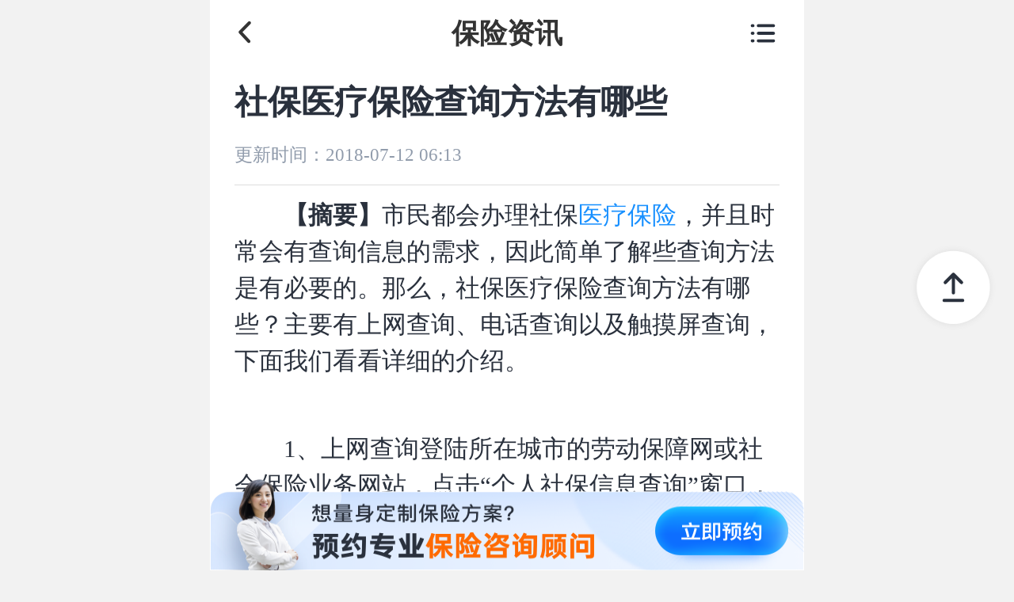

--- FILE ---
content_type: text/html; charset=utf-8
request_url: https://m.huize.com/study/detail-301067.html
body_size: 10609
content:
<!DOCTYPE html><html><head><meta charSet="utf-8"/><link rel="shortcut icon" href="//m.huize.com/favicon.ico" type="image/x-icon"/><meta name="format-detection" content="telephone=no"/><meta name="viewport" content="initial-scale=1, width=device-width, maximum-scale=1, user-scalable=no,viewport-fit=cover"/><meta name="apple-mobile-web-app-status-bar-style" content="default"/><meta name="apple-mobile-web-app-title" content="慧择保险网"/><meta name="apple-mobile-web-app-capable" content="yes"/><meta http-equiv="Cache-Control" content="no-siteapp"/><meta name="applicable-device" content="mobile"/><link rel="dns-prefetch" href="//static.huizecdn.com"/><link rel="dns-prefetch" href="//hz.huizecdn.com"/><link rel="dns-prefetch" href="//img.huizecdn.com"/><link rel="dns-prefetch" href="//images.hzins.com"/><link rel="dns-prefetch" href="//files.hzins.com"/><link rel="dns-prefetch" href="//files.huizecdn.com"/><link rel="dns-prefetch" href="//res.qixin18.com"/><link rel="dns-prefetch" href="//res.qixin18.com"/><script src="//hz.huizecdn.com/js/hz/hzcomm/base/hz-app/src.js" async=""></script><script src="//hz.huizecdn.com/js/hz/hzcomm/campaign-code/generate-window.min.js" async=""></script><script src="//hz.huizecdn.com/js/hz/web-common-v1/build/static/js/scale.js"></script><link rel="stylesheet" type="text/css" href="//hz.huizecdn.com/js/hz/portal-next-msupport-h5-v3/build/css/antd-mobile.css"/><link rel="stylesheet" type="text/css" href="//hz.huizecdn.com/js/hz/portal-next-msupport-h5-v3/build/css/animate.min.css"/><title>社保医疗保险查询方法有哪些_慧择保险网</title><meta name="keywords" content="社保医疗保险、医疗保险"/><meta name="description" content="社保医疗保险查询方法有哪些？主要有上网查询、电话查询以及触摸屏查询，不同的查询方法都可以了解最终结果，因此市民可以根据自己的方便程度任意选择一种查询方法。"/><link rel="canonical" href="https://xuexi.huize.com/study/detal-301067.html"/><meta name="next-head-count" content="26"/><link rel="preload" href="//hz.huizecdn.com/js/hz/portal-next-msupport-h5-v3/build/_next/static/css/3ccf00b42aa5498a375c.css" as="style" crossorigin="anonymous"/><link rel="stylesheet" href="//hz.huizecdn.com/js/hz/portal-next-msupport-h5-v3/build/_next/static/css/3ccf00b42aa5498a375c.css" crossorigin="anonymous"/><link rel="preload" href="//hz.huizecdn.com/js/hz/portal-next-msupport-h5-v3/build/_next/static/css/7fcd13276d61a1dad923.css" as="style" crossorigin="anonymous"/><link rel="stylesheet" href="//hz.huizecdn.com/js/hz/portal-next-msupport-h5-v3/build/_next/static/css/7fcd13276d61a1dad923.css" crossorigin="anonymous"/><link rel="preload" href="//hz.huizecdn.com/js/hz/portal-next-msupport-h5-v3/build/_next/static/css/ce497656224f6e7b7700.css" as="style" crossorigin="anonymous"/><link rel="stylesheet" href="//hz.huizecdn.com/js/hz/portal-next-msupport-h5-v3/build/_next/static/css/ce497656224f6e7b7700.css" crossorigin="anonymous"/><link rel="preload" href="//hz.huizecdn.com/js/hz/portal-next-msupport-h5-v3/build/_next/static/chunks/main-0b8bdce8bbc43b208525.js" as="script" crossorigin="anonymous"/><link rel="preload" href="//hz.huizecdn.com/js/hz/portal-next-msupport-h5-v3/build/_next/static/chunks/webpack-aebd0c498fa89b3cf39f.js" as="script" crossorigin="anonymous"/><link rel="preload" href="//hz.huizecdn.com/js/hz/portal-next-msupport-h5-v3/build/_next/static/chunks/framework.3009008ace3f15d3f6a6.js" as="script" crossorigin="anonymous"/><link rel="preload" href="//hz.huizecdn.com/js/hz/portal-next-msupport-h5-v3/build/_next/static/chunks/009f0b9ed7d64cbcf5b9d9e8038bf01707359130.f4f5f88c58f7f2c677dc.js" as="script" crossorigin="anonymous"/><link rel="preload" href="//hz.huizecdn.com/js/hz/portal-next-msupport-h5-v3/build/_next/static/chunks/435e365fd57bde692d847b778638854b215c79a2.804cec2d56f288cb9225.js" as="script" crossorigin="anonymous"/><link rel="preload" href="//hz.huizecdn.com/js/hz/portal-next-msupport-h5-v3/build/_next/static/chunks/572aa93442e581baae89ae41567b94725b9177a1.f945a7f4e33639959dee.js" as="script" crossorigin="anonymous"/><link rel="preload" href="//hz.huizecdn.com/js/hz/portal-next-msupport-h5-v3/build/_next/static/chunks/352a6a263bf989fcbf4e7d720665dfc59918c22f.339496dfcd86f17534d5.js" as="script" crossorigin="anonymous"/><link rel="preload" href="//hz.huizecdn.com/js/hz/portal-next-msupport-h5-v3/build/_next/static/chunks/4fe22aeacf44add87175c7dd0927952f41062d47.e29ce3b526f93f19f953.js" as="script" crossorigin="anonymous"/><link rel="preload" href="//hz.huizecdn.com/js/hz/portal-next-msupport-h5-v3/build/_next/static/chunks/1353092ae2b360dba84c4927b4898dde334ad5b9.efc9b7a37da7622ecbcf.js" as="script" crossorigin="anonymous"/><link rel="preload" href="//hz.huizecdn.com/js/hz/portal-next-msupport-h5-v3/build/_next/static/chunks/pages/_app-aedf5603fd9b711a4bb7.js" as="script" crossorigin="anonymous"/><link rel="preload" href="//hz.huizecdn.com/js/hz/portal-next-msupport-h5-v3/build/_next/static/chunks/75fc9c18.45b5013c9799d9d91f3b.js" as="script" crossorigin="anonymous"/><link rel="preload" href="//hz.huizecdn.com/js/hz/portal-next-msupport-h5-v3/build/_next/static/chunks/12402e984486806f44756dd8e8f693016b1b7c14.7edb051bb675bdd2bb22.js" as="script" crossorigin="anonymous"/><link rel="preload" href="//hz.huizecdn.com/js/hz/portal-next-msupport-h5-v3/build/_next/static/chunks/59014e5255c9a40e469f50191faf363cde79d1dd.13fb11cc85ecf4755df6.js" as="script" crossorigin="anonymous"/><link rel="preload" href="//hz.huizecdn.com/js/hz/portal-next-msupport-h5-v3/build/_next/static/chunks/d2a2658dba56fc706e79e98759d09b572af72f5a.1484f5fd479f35d01a9f.js" as="script" crossorigin="anonymous"/><link rel="preload" href="//hz.huizecdn.com/js/hz/portal-next-msupport-h5-v3/build/_next/static/chunks/2357446174b52bec600dccb4ff4e5f4ccbe93690.308bc1de439cdf945de5.js" as="script" crossorigin="anonymous"/><link rel="preload" href="//hz.huizecdn.com/js/hz/portal-next-msupport-h5-v3/build/_next/static/chunks/89ca83753c4489c3584e5abdb8b2a79fe5258294.de70dff4bc6c22409b04.js" as="script" crossorigin="anonymous"/><link rel="preload" href="//hz.huizecdn.com/js/hz/portal-next-msupport-h5-v3/build/_next/static/chunks/a999e0dd5fa134479420dee7987f9efed0aa2642.ec5c46f546f551927b42.js" as="script" crossorigin="anonymous"/><link rel="preload" href="//hz.huizecdn.com/js/hz/portal-next-msupport-h5-v3/build/_next/static/chunks/91d83a11d5d2372db33cbbbe1a546a377352326e.4f4202deb6d8f28261c6.js" as="script" crossorigin="anonymous"/><link rel="preload" href="//hz.huizecdn.com/js/hz/portal-next-msupport-h5-v3/build/_next/static/chunks/2377f0bf59ceaa7563e1c93aedeeba53c40d1ed1.06174ff58cd16beab8f0.js" as="script" crossorigin="anonymous"/><link rel="preload" href="//hz.huizecdn.com/js/hz/portal-next-msupport-h5-v3/build/_next/static/chunks/64efb85b966bd929043f9fc6516dc321eab9f58e_CSS.7328ec916c4906a9317b.js" as="script" crossorigin="anonymous"/><link rel="preload" href="//hz.huizecdn.com/js/hz/portal-next-msupport-h5-v3/build/_next/static/chunks/pages/xuexi/study/detail/%5Bid%5D-4862e18439bebede490d.js" as="script" crossorigin="anonymous"/></head><body><div id="__next"><div class="common_headerNav__D_W_R"><i class="iconfont common_rightArrow__1tTOX"></i><span>保险资讯</span><span role="img" tabindex="-1" class="anticon iconfont common_rightIcon__3ZYeg"><svg width="1em" height="1em" fill="currentColor" aria-hidden="true" focusable="false" class=""><use xlink:href="#icon-caidan"></use></svg></span><div class="common_navBox__2QEH_" style="display:none"><li><a href="//m.huize.com/" name="顶部导航_首页">首页</a><a href="//m.huize.com/product/ins-2059-0-0" name="顶部导航_保险产品">保险产品</a><a href="//m.huize.com/hz-planet" name="顶部导航_保险星球">保险星球</a><a href="//m.huize.com/xuexi" name="顶部导航_保险学堂">保险学堂</a><a href="//m.huize.com/xuexi/study" name="顶部导航_保险资讯">保险资讯</a></li></div></div><div class="detail_main__2X_wI"><div class="detail_article-box__11JSR"><h1 class="detail_title__2fcah">社保医疗保险查询方法有哪些</h1><div class="detail_date__2hvmR">更新时间：<!-- -->2018-07-12 14:13</div><div class="detail_info__2WMjE"><div><p><b>　　【摘要】</b>市民都会办理社保<a href="https://m.huize.com/product/ins-2058-0-0" target=_blank>医疗保险</a>，并且时常会有查询信息的需求，因此简单了解些查询方法是有必要的。那么，社保医疗保险查询方法有哪些？主要有上网查询、电话查询以及触摸屏查询，下面我们看看详细的介绍。
<br><br></p><p>　　1、上网查询登陆所在城市的劳动保障网或社会保险业务网站，点击“个人社保信息查询”窗口，输入本人身份证和密码（密码是你的社保证编号或者身份证出生年月），即可查询本人参保信息。
<br></p><div style="text-align: center;"><img src="//files.huizecdn.com/file1/M00/5F/96/CgUA3F5KFJOAANkBAACzTbYT5OE253.jpg" alt="社保医疗保险查询方法有哪些" style="max-width:100%;"><br></div></p><p>　　2、电话咨询拨打劳动保障综合服务电话“12333”进行政策咨询和信息查询。
</p><p>　　3、触摸屏查询各区社会保险经办机构业务办理大厅内如果设有社会保险触摸屏查询系统，刷卡或根据屏幕提示输入卡号或身份证号进行查询。
<br><br></p><p><b>　　慧择提示：</b>社保医疗保险查询方法有哪些？主要有上网查询、电话查询以及触摸屏查询，不同的查询方法都可以了解最终结果，因此市民可以根据自己的方便程度任意选择一种查询方法。</p><p><br></p></div></div><a class="detail_link-box__1ZxUz" href="https://xxt.huizebaoxian.com/" name="文字广告_小学童2号"><div class="detail_link-text__2Pnln"><span role="img" class="anticon iconfont detail_icon__2_Ffl"><svg width="1em" height="1em" fill="currentColor" aria-hidden="true" focusable="false" class=""><use xlink:href="#icon-wenzhangxuetang_shangpintuijian"></use></svg></span><p class="detail_text__1Eghg">小学童2号</p></div><div class="detail_arrow-icon__2mySF"></div></a><ul class="detail_paging__1XcYP"><li class="detail_page-item__1Fy3q"><div class="detail_name__2XXz3">上一篇：</div><a class="detail_link__344J7" name="上一篇文章_社保保险缴费标准介绍" href="//m.huize.com/study/detail-299938.html">社保保险缴费标准介绍</a></li><li class="detail_page-item__1Fy3q"><div class="detail_name__2XXz3">下一篇：</div><a class="detail_link__344J7" name="下一篇文章_生育保险是什么 相关内容分析" href="//m.huize.com/study/detail-301136.html">生育保险是什么 相关内容分析</a></li></ul><a class="detail_adv-box__3URPu" href="https://m.huize.com/activities/ffsales/zh/hzxthz1v1zx02a?p=eokwqnimvh6mijade" target="_blank" name="广告图_买保险"><img data-hz-src="//files.huizecdn.com/file3/M00/40/10/rBYA3GeKBJWAbLE3AACFr6HO78g333.jpg"/></a></div><div><div class="detail_box__2D07t"><div class="detail_name-box__2SmhE"><span class="detail_name__2XXz3">热门产品</span><a href="//m.huize.com/product/ins-2059-0-0" target="_blank" name="热门产品_更多">更多<i class="iconfont detail_icon__2_Ffl"></i></a></div><div class="detail_hot-product-box__Y_1Iw"><ul class="detail_hot-product-list__3uSdG"><li><a href="//m.huize.com/product/detail-102862.html?DProtectPlanId=106490" class="detail_product-item__3ceUU" name="热门产品_一生中意终身寿险（分红型）"><div class="detail_img-box__tb_ca"><img data-hz-src="https://files.huizecdn.com/file2/M00/F4/CF/rBYA3GTUhHaAEo8jAAD-6PrVeA4560.png"/></div><div class="detail_info-box__16hqo"><p class="detail_product-name__17I5s">一生中意终身寿险（分红型）-年交</p><div class="detail_feature-box__1vPxl"><p class="detail_feature-text__2-8Vp">大品牌保司承保</p><p class="detail_feature-text__2-8Vp">可关联万能险</p></div><p class="detail_price-box__157O_"><span class="detail_unit__3IJ4I">&#165;</span><span class="detail_price__1-gML">10000.00</span><span class="detail_text__1Eghg">起</span></p></div><p class="detail_tag-name__uis4P">人寿保障</p></a></li><li><a href="//m.huize.com/product/detail-102752.html?DProtectPlanId=106280" class="detail_product-item__3ceUU" name="热门产品_长相安长期医疗险（20年保证续保）—个人版"><div class="detail_img-box__tb_ca"><img data-hz-src="https://files.huizecdn.com/file2/M00/D1/6C/rBYA3GQhElGAKwr0AAD9qD1y7Ig578.png"/></div><div class="detail_info-box__16hqo"><p class="detail_product-name__17I5s">长相安长期医疗险（20年保证续保）—个人版</p><div class="detail_feature-box__1vPxl"><p class="detail_feature-text__2-8Vp">无理赔免赔递减</p><p class="detail_feature-text__2-8Vp">可选少儿门急诊</p></div><p class="detail_price-box__157O_"><span class="detail_unit__3IJ4I">&#165;</span><span class="detail_price__1-gML">191.00</span><span class="detail_text__1Eghg">起</span></p></div><p class="detail_tag-name__uis4P">健康医疗</p></a></li></ul></div></div><div class="detail_box__2D07t"><div class="detail_name-box__2SmhE"><span class="detail_name__2XXz3">精品文章</span><a href="//m.huize.com/hz-planet" target="_blank" name="精品文章_更多">更多<i class="iconfont detail_icon__2_Ffl"></i></a></div><ul class="detail_article-list__3tHm8"><li class="detail_article-item__20LSq"><a href="//m.huize.com/hz-planet/article/17312" name="精品文章_全网爆火的“省税神器”岁岁享3.0，复利最高5.0%！"><div class="detail_info__2WMjE"><p class="detail_title__2fcah">全网爆火的“省税神器”岁岁享3.0，复利最高5.0%！</p><p class="detail_explain__R-SVC">慧择小马老师<!-- -->｜<!-- -->773<!-- --> 浏览</p></div><div class="detail_img-box__tb_ca"><img data-hz-src="https://img2.huizecdn.com/img/20251106/9e4599b0-ed87-4096-91a5-5ab7b8129c38.jpg"/></div></a></li><li class="detail_article-item__20LSq"><a href="//m.huize.com/hz-planet/article/17313" name="精品文章_福临门两全C款，节税神器，现在投，明年多省一大笔钱"><div class="detail_info__2WMjE"><p class="detail_title__2fcah">福临门两全C款，节税神器，现在投，明年多省一大笔钱</p><p class="detail_explain__R-SVC">慧择小马老师<!-- -->｜<!-- -->548<!-- --> 浏览</p></div><div class="detail_img-box__tb_ca"><img data-hz-src="https://img2.huizecdn.com/img/20251106/ca9c6f03-077c-4102-b482-ffeeb3317627.jpg"/></div></a></li><li class="detail_article-video-item__2bywf"><p class="detail_title__2fcah">短短3天，她帮客户要回了漏赔的100万！</p><div class="detail_video-box__3lM_p"><video controls="" poster="https://img2.huizecdn.com/img/20240308/bb308d7d-ede6-460c-b0fe-15de39de291e.png?x-oss-process=image/resize,m_lfit,w_400" preload="none"><source src="https://img2.huizecdn.com/video/20240308/5599e424-f6d3-485c-a2e8-3ca70a0e1c23.mp4#t=0.01"/></video></div><p class="detail_explain__R-SVC">慧择小马老师<!-- -->｜<!-- -->359<!-- -->浏览</p></li></ul></div><div class="detail_box__2D07t" style="padding:0.24rem 0.24rem 0"><div class="detail_name-box__2SmhE" style="padding-left:0.08rem"><span class="detail_name__2XXz3">相关文章</span></div><ul class="detail_related-article-list__13HlT"><li class="detail_related-article-item__2TLUZ"><div class="detail_number-icon__Qb-4P"><span role="img" class="anticon iconfont detail_iconFont__1YHnR"><svg width="1em" height="1em" fill="currentColor" aria-hidden="true" focusable="false" class=""><use xlink:href="#icon-xuetangwenzhang_shuzi_01"></use></svg></span></div><a class="detail_link__344J7" href="//m.huize.com/study/detail-510994.html" target="_blank" name="相关文章_得了癌症能买社保医疗保险吗">得了癌症能买社保医疗保险吗</a><div class="detail_hot-icon__3xLG1"><span role="img" style="color:#D81529" class="anticon iconfont detail_iconFont__1YHnR"><svg width="1em" height="1em" fill="currentColor" aria-hidden="true" focusable="false" class=""><use xlink:href="#icon-wenzhangxuetang_Fire_03"></use></svg></span></div></li><li class="detail_related-article-item__2TLUZ"><div class="detail_number-icon__Qb-4P"><span role="img" class="anticon iconfont detail_iconFont__1YHnR"><svg width="1em" height="1em" fill="currentColor" aria-hidden="true" focusable="false" class=""><use xlink:href="#icon-xuetangwenzhang_shuzi_02"></use></svg></span></div><a class="detail_link__344J7" href="//m.huize.com/study/detail-504450.html" target="_blank" name="相关文章_医保医疗保险和社保哪个好一点">医保医疗保险和社保哪个好一点</a><div class="detail_hot-icon__3xLG1"><span role="img" style="color:#FF5722" class="anticon iconfont detail_iconFont__1YHnR"><svg width="1em" height="1em" fill="currentColor" aria-hidden="true" focusable="false" class=""><use xlink:href="#icon-wenzhangxuetang_Fire_03"></use></svg></span></div></li><li class="detail_related-article-item__2TLUZ"><div class="detail_number-icon__Qb-4P"><span role="img" class="anticon iconfont detail_iconFont__1YHnR"><svg width="1em" height="1em" fill="currentColor" aria-hidden="true" focusable="false" class=""><use xlink:href="#icon-xuetangwenzhang_shuzi_03"></use></svg></span></div><a class="detail_link__344J7" href="//m.huize.com/study/detail-504137.html" target="_blank" name="相关文章_社保中的医疗保险属于什么保险">社保中的医疗保险属于什么保险</a><div class="detail_hot-icon__3xLG1"><span role="img" style="color:#FF990C" class="anticon iconfont detail_iconFont__1YHnR"><svg width="1em" height="1em" fill="currentColor" aria-hidden="true" focusable="false" class=""><use xlink:href="#icon-wenzhangxuetang_Fire_03"></use></svg></span></div></li><li class="detail_related-article-item__2TLUZ"><div class="detail_number-icon__Qb-4P"><span role="img" class="anticon iconfont detail_iconFont__1YHnR"><svg width="1em" height="1em" fill="currentColor" aria-hidden="true" focusable="false" class=""><use xlink:href="#icon-xuetangwenzhang_shuzi_04"></use></svg></span></div><a class="detail_link__344J7" href="//m.huize.com/study/detail-503979.html" target="_blank" name="相关文章_社保中的医疗保险范围包括哪些">社保中的医疗保险范围包括哪些</a></li><li class="detail_related-article-item__2TLUZ"><div class="detail_number-icon__Qb-4P"><span role="img" class="anticon iconfont detail_iconFont__1YHnR"><svg width="1em" height="1em" fill="currentColor" aria-hidden="true" focusable="false" class=""><use xlink:href="#icon-xuetangwenzhang_shuzi_05"></use></svg></span></div><a class="detail_link__344J7" href="//m.huize.com/study/detail-503891.html" target="_blank" name="相关文章_社保医疗保险包含哪些 医疗保险都保障哪些方面">社保医疗保险包含哪些 医疗保险都保障哪些方面</a></li></ul></div><div class="detail_box__2D07t"><div class="detail_name-box__2SmhE"><span class="detail_name__2XXz3">相关词条</span></div><ul class="detail_related-words-list__2fb_0"><li class="detail_related-words-item__UkfRe"><a class="detail_link__344J7" href="//m.huize.com/study/studytag/word-1306.html" target="_blank" name="相关词条_undefined">中国人寿保险股份有限公司</a></li><li class="detail_related-words-item__UkfRe"><a class="detail_link__344J7" href="//m.huize.com/study/studytag/word-1378.html" target="_blank" name="相关词条_undefined">平安保险怎么样啊</a></li><li class="detail_related-words-item__UkfRe"><a class="detail_link__344J7" href="//m.huize.com/study/studytag/word-1381.html" target="_blank" name="相关词条_undefined">平安保险工作怎么样</a></li><li class="detail_related-words-item__UkfRe"><a class="detail_link__344J7" href="//m.huize.com/study/studytag/word-1408.html" target="_blank" name="相关词条_undefined">上海平安保险网</a></li><li class="detail_related-words-item__UkfRe"><a class="detail_link__344J7" href="//m.huize.com/study/studytag/word-1411.html" target="_blank" name="相关词条_undefined">深圳平安保险网</a></li><li class="detail_related-words-item__UkfRe"><a class="detail_link__344J7" href="//m.huize.com/study/studytag/word-1439.html" target="_blank" name="相关词条_undefined">太平洋保险</a></li><li class="detail_related-words-item__UkfRe"><a class="detail_link__344J7" href="//m.huize.com/study/studytag/word-1507.html" target="_blank" name="相关词条_undefined">新华人寿保险网</a></li><li class="detail_related-words-item__UkfRe"><a class="detail_link__344J7" href="//m.huize.com/study/studytag/word-1508.html" target="_blank" name="相关词条_undefined">中国人寿新华保险</a></li></ul></div></div><div class="AppointmentFooterBar_footer__2dR1h"></div><div class="AppointmentModal_layui-layer__3IWwj AppointmentModal_layer-container__3_JFQ" style="display:none"><div class="AppointmentModal_yuyue-box__32skC"><div class="AppointmentModal_yuyue-content__2PD5I"><div><div class="AppointmentModal_yuyue-header__3URpm"></div><div class="AppointmentModal_new-close__25SwQ"></div><div class="AppointmentModal_yuyue-layer__3MNkz"><div><div class="AppointmentModal_form-item__2UgWN"><div class="AppointmentModal_form-label__39V2E">您的称呼</div><input type="text" class="" placeholder="请您输入您的称呼" maxLength="50" autoComplete="off"/></div><div class="AppointmentModal_form-item__2UgWN"><div class="AppointmentModal_form-label__39V2E">手机号码</div><input type="number" class="" placeholder="请您输入您的手机号码（加密）" maxLength="11" autoComplete="off"/></div></div><button class="AppointmentModal_yuyue-btn__3sb61" name="浮动按钮_预约_提交预约">提交预约</button><p class="AppointmentModal_tips-text__L7VXk">您的信息仅供预约咨询所用，不泄露至任何第三方或用于其他用途</p></div></div><div class="AppointmentModal_yuyue-success__xPh2w" style="display:none"><div class="AppointmentModal_yuyue-success-title__21_JO">您已成功预约</div><div class="AppointmentModal_yuyue-success-body__h-CUO">专业顾问将在1个工作日内为您致电服务，请您留意接听<span class="AppointmentModal_highlight-text__2A2Fe">0755开头的电话</span>。</div><div class="AppointmentModal_success-footer__L14xb"><div class="AppointmentModal_ok-btn__3K97Q">好的</div></div></div></div></div></div></div><div class="detail_go-top-btn__3sBS_"><span role="img" class="anticon iconfont detail_iconFont__1YHnR"><svg width="1em" height="1em" fill="currentColor" aria-hidden="true" focusable="false" class=""><use xlink:href="#icon-wenzhangxuetang_zhiding"></use></svg></span></div><div class="style_blockWrapper__25Ca0 style_smallPt__1EOBN style_nonePb__UFn8u style_clearBg__2rQps"><div class="Footer_aboutCompany__3m6IQ" style="margin-bottom:1.5rem"><div class="Footer_serviceDetail__2PHW0">为用户提供<span>1000</span>多款产品，累计服务用户数<span>956</span>万</div><div class="am-flexbox Footer_introItems__aWnua am-flexbox-wrap am-flexbox-justify-center am-flexbox-align-center"><div class="am-flexbox-item Footer_introItem__1U67g"><a class="Footer_introLink__BHJkt" href="https://m.huize.com/about/about-about.html" alt="上市品牌" name="关于慧择_上市品牌"><div class="Footer_introItemIcon__133Ef" style="background-image:url(https://files.huizecdn.com/file1/M00/C8/E8/CgUA3GEVUEeACuKTAAAOFCo3YwE536.png)"></div><div class="Footer_introItemTitle__3GjDM">上市品牌</div></a></div><div class="am-flexbox-item Footer_introItem__1U67g"><a class="Footer_introLink__BHJkt" href="https://m.huize.com/about/about-about.html" alt="权威认证" name="关于慧择_权威认证"><div class="Footer_introItemIcon__133Ef" style="background-image:url(https://files.huizecdn.com/file1/M00/C8/E8/CgUA3GEVUHyAIem4AAAPV0dQcuk337.png)"></div><div class="Footer_introItemTitle__3GjDM">权威认证</div></a></div><div class="am-flexbox-item Footer_introItem__1U67g"><a class="Footer_introLink__BHJkt" href="https://m.huize.com/about/about-about.html" alt="合规牌照" name="关于慧择_合规牌照"><div class="Footer_introItemIcon__133Ef" style="background-image:url(https://files.huizecdn.com/file1/M00/C8/E8/CgUA3GEVUISAPJlLAAARE2FrWLw418.png)"></div><div class="Footer_introItemTitle__3GjDM">合规牌照</div></a></div><div class="am-flexbox-item Footer_introItem__1U67g"><a class="Footer_introLink__BHJkt" href="https://m.huize.com/about/about-about.html" alt="稳健运营" name="关于慧择_稳健运营"><div class="Footer_introItemIcon__133Ef" style="background-image:url(https://files.huizecdn.com/file3/M00/17/DE/rBYA3GZoCe6AQEGzAAAJxP4gMoM234.png)"></div><div class="Footer_introItemTitle__3GjDM">稳健运营</div></a></div></div><div class="am-flexbox Footer_aboutItems__GL9Z8 am-flexbox-wrap am-flexbox-justify-center am-flexbox-align-center"><div class="am-flexbox-item Footer_aboutItem__3NYhC" style="flex:0 0 20%"><a href="https://m.huize.com/about/about-about.html" alt="关于慧择" name="关于慧择_关于慧择">关于慧择</a></div><div class="am-flexbox-item Footer_aboutItem__3NYhC" style="flex:0 0 20%"><a href="https://m.huize.com/about/contact.html" alt="联系慧择" name="关于慧择_联系慧择">联系慧择</a></div><div class="am-flexbox-item Footer_aboutItem__3NYhC" style="flex:0 0 20%"><a href="https://m.huize.com/public-information" alt="信息披露" name="关于慧择_信息披露">信息披露</a></div><div class="am-flexbox-item Footer_aboutItem__3NYhC" style="flex:0 0 20%"><a href="https://m.huize.com/about/about-map.html" alt="网站地图" name="关于慧择_网站地图">网站地图</a></div><div class="am-flexbox-item Footer_aboutItem__3NYhC" style="flex:0 0 20%"><a href="https://m.huize.com/about/hzyszcsm.html" alt="隐私政策" name="关于慧择_隐私政策">隐私政策</a></div><div class="am-flexbox-item Footer_aboutItem__3NYhC" style="flex:0 0 20%"><a href="https://m.huize.com/about/about-english.html" alt="About us" name="关于慧择_About us">About us</a></div><div class="am-flexbox-item Footer_aboutItem__3NYhC" style="flex:0 0 34%"><a href="https://ir.huize.com/" alt="Investor Relations" name="关于慧择_Investor Relations">Investor Relations</a></div></div></div></div><script src="//hz.huizecdn.com/js/hz/hzcomm/hznewga.min.js"></script><script async="">window.__loadGA && __loadGA()</script></div><script id="__NEXT_DATA__" type="application/json" crossorigin="anonymous">{"props":{"pageProps":{"initialState":{"hmb":{"address":{},"nav":{"index":0,"id":0,"tabName":"首页"},"requestError":null,"salesModalVisibility":false},"search":{"SEARCH_RESULT":{},"ARTICLE_DATA":{},"PRODUCT_DATA":{},"KEY_WORD":"","NOW_TAB_INDEX":0},"common":{"GET_CONSULTANT_INFO":{},"GET_CARD_TYPE_MAP":[],"GET_BY_LEVEL_AND_CODE":[],"INSURANCE_COMPANY_LIST":[],"IS_LOGIN":false,"SHARE_MENU_VISIBILITY":false,"SHARE_DATA":{}}},"data":{"disclaimers":null,"id":301067,"insuranceTypeId":1,"parentTypeId":38,"parentTypeName":null,"articleTypeId":40,"articleTypeName":null,"articleTitle":"社保医疗保险查询方法有哪些","shortDescription":"社保医疗保险查询方法有哪些？主要有上网查询、电话查询以及触摸屏查询，不同的查询方法都可以了解最终结果，因此市民可以根据自己的方便程度任意选择一种查询方法。","keyWord":"社保医疗保险、医疗保险","articleContentId":283721,"articleContent":"\u003cdiv\u003e\u003cp\u003e\u003cb\u003e　　【摘要】\u003c/b\u003e市民都会办理社保\u003ca href=\"https://m.huize.com/product/ins-2058-0-0\" target=_blank\u003e医疗保险\u003c/a\u003e，并且时常会有查询信息的需求，因此简单了解些查询方法是有必要的。那么，社保医疗保险查询方法有哪些？主要有上网查询、电话查询以及触摸屏查询，下面我们看看详细的介绍。\n\u003cbr\u003e\u003cbr\u003e\u003c/p\u003e\u003cp\u003e　　1、上网查询登陆所在城市的劳动保障网或社会保险业务网站，点击“个人社保信息查询”窗口，输入本人身份证和密码（密码是你的社保证编号或者身份证出生年月），即可查询本人参保信息。\n\u003cbr\u003e\u003c/p\u003e\u003cdiv style=\"text-align: center;\"\u003e\u003cimg src=\"//files.huizecdn.com/file1/M00/5F/96/CgUA3F5KFJOAANkBAACzTbYT5OE253.jpg\" alt=\"社保医疗保险查询方法有哪些\" style=\"max-width:100%;\"\u003e\u003cbr\u003e\u003c/div\u003e\u003c/p\u003e\u003cp\u003e　　2、电话咨询拨打劳动保障综合服务电话“12333”进行政策咨询和信息查询。\n\u003c/p\u003e\u003cp\u003e　　3、触摸屏查询各区社会保险经办机构业务办理大厅内如果设有社会保险触摸屏查询系统，刷卡或根据屏幕提示输入卡号或身份证号进行查询。\n\u003cbr\u003e\u003cbr\u003e\u003c/p\u003e\u003cp\u003e\u003cb\u003e　　慧择提示：\u003c/b\u003e社保医疗保险查询方法有哪些？主要有上网查询、电话查询以及触摸屏查询，不同的查询方法都可以了解最终结果，因此市民可以根据自己的方便程度任意选择一种查询方法。\u003c/p\u003e\u003cp\u003e\u003cbr\u003e\u003c/p\u003e\u003c/div\u003e","isPublishH5":true,"publishTime":"2018-07-12T06:13:10.000+00:00","updateTime":"2018-07-12T06:13:10.000+00:00","articleThumbnail":"http://files.huizecdn.com/file1/M00/3F/58/wKgls1tG8WCAauzlAACA8lsfAgo456.jpg","previousArticleId":299938,"previousArticleTitle":"社保保险缴费标准介绍","nextArticleId":301136,"nextArticleTitle":"生育保险是什么 相关内容分析","articleSource":"慧择网整合","showReservationPc":true,"showReservationH5":true,"publishStatus":1,"showOnlineService":false,"textAdvertisementInfoList":[{"id":null,"adName":"小学童2号","content":"小学童2号学平险","pcUrl":"https://xxt.huizebaoxian.com/","h5Url":"https://xxt.huizebaoxian.com/"}],"imageAdvertisementInfoList":[{"id":99,"adName":"买保险","imgUrl":"//files.huizecdn.com/file3/M00/40/10/rBYA3GeKBJWAbLE3AACFr6HO78g333.jpg","h5Url":"https://m.huize.com/activities/ffsales/zh/hzxthz1v1zx02a?p=eokwqnimvh6mijade","pcUrl":"https://m.huize.com/activities/ffsales/zh/hzxthz1v1zx02a?p=eokwqnimvh6mijade"}],"productPlanInfoList":null,"clickNum":4707,"entries":[{"id":1306,"entryName":"中国人寿保险股份有限公司","keyWord":"中国人寿保险股份有限公司","sortOrder":38,"thumbnail":null,"createTime":"2017-12-22T11:11:39.000+00:00"},{"id":1378,"entryName":"平安保险怎么样啊","keyWord":"平安保险怎么样啊","sortOrder":30,"thumbnail":null,"createTime":"2017-12-22T11:11:39.000+00:00"},{"id":1381,"entryName":"平安保险工作怎么样","keyWord":"平安保险工作怎么样","sortOrder":33,"thumbnail":null,"createTime":"2017-12-22T11:11:39.000+00:00"},{"id":1408,"entryName":"上海平安保险网","keyWord":"上海平安保险网","sortOrder":62,"thumbnail":null,"createTime":"2017-12-22T11:11:39.000+00:00"},{"id":1411,"entryName":"深圳平安保险网","keyWord":"深圳平安保险网","sortOrder":65,"thumbnail":null,"createTime":"2017-12-22T11:11:39.000+00:00"},{"id":1439,"entryName":"太平洋保险","keyWord":"太平洋保险","sortOrder":15,"thumbnail":null,"createTime":"2017-12-22T11:11:39.000+00:00"},{"id":1507,"entryName":"新华人寿保险网","keyWord":"新华人寿保险网","sortOrder":17,"thumbnail":null,"createTime":"2017-12-22T11:11:39.000+00:00"},{"id":1508,"entryName":"中国人寿新华保险","keyWord":"中国人寿新华保险","sortOrder":18,"thumbnail":null,"createTime":"2017-12-22T11:11:39.000+00:00"}],"recommendSubjects":null,"recommendArticles":null,"relativeArticles":[{"id":510994,"articleTitle":"得了癌症能买社保医疗保险吗","articleThumbnail":null,"shortDescription":"你想知道得了癌症能买社保医疗保险吗？面对高昂的医疗费用，保险可能成为我们的救命稻草。但保险产品众多，如何挑选适合自己的保险产品呢？本文将为您解答这个问题，并给出具体的购买建议。保险甄选保险的挑选是购买","keyWord":"癌症保险","publishStatus":1,"publishTime":"2025-11-26T10:53:15.000+00:00","updateTime":null},{"id":504450,"articleTitle":"医保医疗保险和社保哪个好一点","articleThumbnail":null,"shortDescription":"你是否曾经面临过这样的困惑：医保和医疗保险，两者有什么区别？它们各自有什么优缺点？在众多的保险产品中，我应该如何选择？接下来，我将带你一起探索医保和医疗保险的奥秘，为你解答这些疑问，并为你提供购买保险","keyWord":"健康医疗保险","publishStatus":1,"publishTime":"2025-10-21T10:31:11.000+00:00","updateTime":null},{"id":504137,"articleTitle":"社保中的医疗保险属于什么保险","articleThumbnail":null,"shortDescription":"你是否曾经为医疗费用的支出感到困扰？你是否对医疗保险的种类和作用感到困惑？你是否想要了解如何购买适合自己的医疗保险？在本文中，我们将深入探讨社保中的医疗保险，为你解答这些问题，并提供购买医疗保险的建议","keyWord":"特定医疗保险","publishStatus":1,"publishTime":"2025-10-20T07:15:53.000+00:00","updateTime":null},{"id":503979,"articleTitle":"社保中的医疗保险范围包括哪些","articleThumbnail":null,"shortDescription":"你是否曾经因为医疗费用的支出而感到焦虑？你是否了解社保中的医疗保险具体涵盖了哪些内容？如果你想了解更多关于医疗保险的信息，那么这篇文章正是为你而写的。在接下来的文章中，我们将深入探讨社保中的医疗保险范","keyWord":"特定医疗保险","publishStatus":1,"publishTime":"2025-10-19T03:53:36.000+00:00","updateTime":null},{"id":503891,"articleTitle":"社保医疗保险包含哪些 医疗保险都保障哪些方面","articleThumbnail":null,"shortDescription":"你是否曾对社保医疗保险感到困惑，不知道它包含了哪些内容？你是否了解医疗保险的保障范围，却不知道如何购买合适的保险？本文将为你解答这些问题，带你深入了解社保医疗保险的内涵和保障范围，并为不同需求的读者提","keyWord":"特定医疗保险","publishStatus":1,"publishTime":"2025-10-17T13:07:10.000+00:00","updateTime":null}],"recommendProducts":null,"planetArticles":[{"articleId":17312,"title":"全网爆火的“省税神器”岁岁享3.0，复利最高5.0%！","recommendUrl":"https://img2.huizecdn.com/img/20251106/9e4599b0-ed87-4096-91a5-5ab7b8129c38.jpg","digest":null,"authorName":"慧择小马老师","authorId":null,"viewNum":773,"likeNum":841,"videoUrl":null,"articleType":null,"duration":null,"hmbPublishTime":null,"publishTime":null,"articleClassInfo":null,"createTime":null,"productMergeType":null,"angleTitle":null,"publishStatus":null,"h5location":null},{"articleId":17313,"title":"福临门两全C款，节税神器，现在投，明年多省一大笔钱","recommendUrl":"https://img2.huizecdn.com/img/20251106/ca9c6f03-077c-4102-b482-ffeeb3317627.jpg","digest":null,"authorName":"慧择小马老师","authorId":null,"viewNum":548,"likeNum":645,"videoUrl":null,"articleType":null,"duration":null,"hmbPublishTime":null,"publishTime":null,"articleClassInfo":null,"createTime":null,"productMergeType":null,"angleTitle":null,"publishStatus":null,"h5location":null}],"video":{"articleId":17122,"title":"短短3天，她帮客户要回了漏赔的100万！","recommendUrl":"https://img2.huizecdn.com/img/20240308/bb308d7d-ede6-460c-b0fe-15de39de291e.png?x-oss-process=image/resize,m_lfit,w_400","digest":null,"authorName":"慧择小马老师","authorId":3,"viewNum":359,"likeNum":609,"videoUrl":"https://img2.huizecdn.com/video/20240308/5599e424-f6d3-485c-a2e8-3ca70a0e1c23.mp4","articleType":1,"duration":357,"hmbPublishTime":null,"publishTime":"2024-03-08T02:45:04.000+00:00","articleClassInfo":{"classId":20,"className":"平台服务","classCode":"pingtaifuwu","childClass":null},"createTime":"2024-03-08T02:44:33.000+00:00","productMergeType":0,"angleTitle":"","publishStatus":1,"h5location":null},"hotProducts":{"recommendCategory":1,"products":[{"categoryId":2060,"categoryName":"人寿保障","productName":"一生中意终身寿险（分红型）","planName":"年交","feature":["大品牌保司承保","可关联万能险","享受保单红利分配"],"planId":106490,"productId":102862,"imageUrl":"https://files.huizecdn.com/file2/M00/F4/CF/rBYA3GTUhGmAc9ASAASBqMxB3LQ677.png","price":1000000,"isHeadProduct":false,"picForH5":"https://files.huizecdn.com/file2/M00/F4/CF/rBYA3GTUhHaAEo8jAAD-6PrVeA4560.png","picBigPc":"https://files.huizecdn.com/file2/M00/F4/CF/rBYA3GTUhGeALC4gAASBqMxB3LQ023.png","picSmallPc":""},{"categoryId":2058,"categoryName":"健康医疗","productName":"长相安长期医疗险（20年保证续保）—个人版","planName":"","feature":["无理赔免赔递减","可选少儿门急诊","保证续保20年","住院/特药垫付"],"planId":106280,"productId":102752,"imageUrl":"https://files.huizecdn.com/file2/M00/D1/6C/rBYA3GQhEkKAI02gAATubSQ-10w010.png","price":19100,"isHeadProduct":false,"picForH5":"https://files.huizecdn.com/file2/M00/D1/6C/rBYA3GQhElGAKwr0AAD9qD1y7Ig578.png","picBigPc":"https://files.huizecdn.com/file2/M00/D1/6C/rBYA3GQhEjuAYxZ8AATubSQ-10w815.png","picSmallPc":""}],"showFamilySecurityIndex":true,"showFamilySecurityDetail":true}},"aboutCompanyData":{"sort":10,"id":18,"component":"AboutCompany","elementName":"关于慧择","style":{"backgroundColor":"clear","marginTop":"small","marginBottom":"none","height":null},"property":{},"data":{"productNum":"1000","userNum":"956","introItems":[{"title":"上市品牌","icon":"https://files.huizecdn.com/file1/M00/C8/E8/CgUA3GEVUEeACuKTAAAOFCo3YwE536.png","onClick":{"url":"https://m.huize.com/about/about-about.html"}},{"title":"权威认证","icon":"https://files.huizecdn.com/file1/M00/C8/E8/CgUA3GEVUHyAIem4AAAPV0dQcuk337.png","onClick":{"url":"https://m.huize.com/about/about-about.html"}},{"title":"合规牌照","icon":"https://files.huizecdn.com/file1/M00/C8/E8/CgUA3GEVUISAPJlLAAARE2FrWLw418.png","onClick":{"url":"https://m.huize.com/about/about-about.html"}},{"title":"稳健运营","icon":"https://files.huizecdn.com/file3/M00/17/DE/rBYA3GZoCe6AQEGzAAAJxP4gMoM234.png","onClick":{"url":"https://m.huize.com/about/about-about.html"}}],"aboutItems":[{"title":"关于慧择","onClick":{"url":"https://m.huize.com/about/about-about.html"}},{"title":"联系慧择","onClick":{"url":"https://m.huize.com/about/contact.html"}},{"title":"信息披露","onClick":{"url":"https://m.huize.com/public-information"}},{"title":"网站地图","onClick":{"url":"https://m.huize.com/about/about-map.html"}},{"title":"隐私政策","onClick":{"url":"https://m.huize.com/about/hzyszcsm.html"}},{"title":"About us","onClick":{"url":"https://m.huize.com/about/about-english.html"}},{"title":"Investor Relations","onClick":{"url":"https://ir.huize.com/"}}]}}},"__N_SSP":true},"page":"/xuexi/study/detail/[id]","query":{"id":"301067"},"buildId":"0.1.33-pprzo7","assetPrefix":"//hz.huizecdn.com/js/hz/portal-next-msupport-h5-v3/build","isFallback":false,"gssp":true,"customServer":true}</script><script crossorigin="anonymous" nomodule="" src="//hz.huizecdn.com/js/hz/portal-next-msupport-h5-v3/build/_next/static/chunks/polyfills-8461cc9c39eaf2136139.js"></script><script src="//hz.huizecdn.com/js/hz/portal-next-msupport-h5-v3/build/_next/static/chunks/main-0b8bdce8bbc43b208525.js" async="" crossorigin="anonymous"></script><script src="//hz.huizecdn.com/js/hz/portal-next-msupport-h5-v3/build/_next/static/chunks/webpack-aebd0c498fa89b3cf39f.js" async="" crossorigin="anonymous"></script><script src="//hz.huizecdn.com/js/hz/portal-next-msupport-h5-v3/build/_next/static/chunks/framework.3009008ace3f15d3f6a6.js" async="" crossorigin="anonymous"></script><script src="//hz.huizecdn.com/js/hz/portal-next-msupport-h5-v3/build/_next/static/chunks/009f0b9ed7d64cbcf5b9d9e8038bf01707359130.f4f5f88c58f7f2c677dc.js" async="" crossorigin="anonymous"></script><script src="//hz.huizecdn.com/js/hz/portal-next-msupport-h5-v3/build/_next/static/chunks/435e365fd57bde692d847b778638854b215c79a2.804cec2d56f288cb9225.js" async="" crossorigin="anonymous"></script><script src="//hz.huizecdn.com/js/hz/portal-next-msupport-h5-v3/build/_next/static/chunks/572aa93442e581baae89ae41567b94725b9177a1.f945a7f4e33639959dee.js" async="" crossorigin="anonymous"></script><script src="//hz.huizecdn.com/js/hz/portal-next-msupport-h5-v3/build/_next/static/chunks/352a6a263bf989fcbf4e7d720665dfc59918c22f.339496dfcd86f17534d5.js" async="" crossorigin="anonymous"></script><script src="//hz.huizecdn.com/js/hz/portal-next-msupport-h5-v3/build/_next/static/chunks/4fe22aeacf44add87175c7dd0927952f41062d47.e29ce3b526f93f19f953.js" async="" crossorigin="anonymous"></script><script src="//hz.huizecdn.com/js/hz/portal-next-msupport-h5-v3/build/_next/static/chunks/1353092ae2b360dba84c4927b4898dde334ad5b9.efc9b7a37da7622ecbcf.js" async="" crossorigin="anonymous"></script><script src="//hz.huizecdn.com/js/hz/portal-next-msupport-h5-v3/build/_next/static/chunks/pages/_app-aedf5603fd9b711a4bb7.js" async="" crossorigin="anonymous"></script><script src="//hz.huizecdn.com/js/hz/portal-next-msupport-h5-v3/build/_next/static/chunks/75fc9c18.45b5013c9799d9d91f3b.js" async="" crossorigin="anonymous"></script><script src="//hz.huizecdn.com/js/hz/portal-next-msupport-h5-v3/build/_next/static/chunks/12402e984486806f44756dd8e8f693016b1b7c14.7edb051bb675bdd2bb22.js" async="" crossorigin="anonymous"></script><script src="//hz.huizecdn.com/js/hz/portal-next-msupport-h5-v3/build/_next/static/chunks/59014e5255c9a40e469f50191faf363cde79d1dd.13fb11cc85ecf4755df6.js" async="" crossorigin="anonymous"></script><script src="//hz.huizecdn.com/js/hz/portal-next-msupport-h5-v3/build/_next/static/chunks/d2a2658dba56fc706e79e98759d09b572af72f5a.1484f5fd479f35d01a9f.js" async="" crossorigin="anonymous"></script><script src="//hz.huizecdn.com/js/hz/portal-next-msupport-h5-v3/build/_next/static/chunks/2357446174b52bec600dccb4ff4e5f4ccbe93690.308bc1de439cdf945de5.js" async="" crossorigin="anonymous"></script><script src="//hz.huizecdn.com/js/hz/portal-next-msupport-h5-v3/build/_next/static/chunks/89ca83753c4489c3584e5abdb8b2a79fe5258294.de70dff4bc6c22409b04.js" async="" crossorigin="anonymous"></script><script src="//hz.huizecdn.com/js/hz/portal-next-msupport-h5-v3/build/_next/static/chunks/a999e0dd5fa134479420dee7987f9efed0aa2642.ec5c46f546f551927b42.js" async="" crossorigin="anonymous"></script><script src="//hz.huizecdn.com/js/hz/portal-next-msupport-h5-v3/build/_next/static/chunks/91d83a11d5d2372db33cbbbe1a546a377352326e.4f4202deb6d8f28261c6.js" async="" crossorigin="anonymous"></script><script src="//hz.huizecdn.com/js/hz/portal-next-msupport-h5-v3/build/_next/static/chunks/2377f0bf59ceaa7563e1c93aedeeba53c40d1ed1.06174ff58cd16beab8f0.js" async="" crossorigin="anonymous"></script><script src="//hz.huizecdn.com/js/hz/portal-next-msupport-h5-v3/build/_next/static/chunks/64efb85b966bd929043f9fc6516dc321eab9f58e_CSS.7328ec916c4906a9317b.js" async="" crossorigin="anonymous"></script><script src="//hz.huizecdn.com/js/hz/portal-next-msupport-h5-v3/build/_next/static/chunks/pages/xuexi/study/detail/%5Bid%5D-4862e18439bebede490d.js" async="" crossorigin="anonymous"></script><script src="//hz.huizecdn.com/js/hz/portal-next-msupport-h5-v3/build/_next/static/0.1.33-pprzo7/_buildManifest.js" async="" crossorigin="anonymous"></script><script src="//hz.huizecdn.com/js/hz/portal-next-msupport-h5-v3/build/_next/static/0.1.33-pprzo7/_ssgManifest.js" async="" crossorigin="anonymous"></script></body></html>

--- FILE ---
content_type: text/css
request_url: https://hz.huizecdn.com/js/hz/portal-next-msupport-h5-v3/build/_next/static/css/3ccf00b42aa5498a375c.css
body_size: 7051
content:
@media only screen and (min-width:240px){html{font-size:32px}body{font-size:7.68px}}@media only screen and (min-width:260px){html{font-size:34.6666666667px}body{font-size:8.32px}}@media only screen and (min-width:280px){html{font-size:37.3333333333px}body{font-size:8.96px}}@media only screen and (min-width:300px){html{font-size:40px}body{font-size:9.6px}}@media only screen and (min-width:320px){html{font-size:42.6666666667px}body{font-size:10.24px}}@media only screen and (min-width:360px){html{font-size:48px}body{font-size:11.52px}}@media only screen and (min-width:375px){html{font-size:50px}body{font-size:12px}}@media only screen and (min-width:384px){html{font-size:51.2px}body{font-size:12.288px}}@media only screen and (min-width:393px){html{font-size:52.4px}body{font-size:12.576px}}@media only screen and (min-width:411px){html{font-size:54.8px}body{font-size:13.152px}}@media only screen and (min-width:414px){html{font-size:55.2px}body{font-size:13.248px}}@media only screen and (min-width:480px){html{font-size:64px}body{font-size:15.36px}}@media only screen and (min-width:540){html{font-size:72}body{font-size:17.28}}@media only screen and (min-width:640px){html{font-size:85.3333333333px}body{font-size:20.48px}}@media only screen and (min-width:720px){html{font-size:96px}body{font-size:23.04px}}@font-face{font-family:iconfont;src:url(//hz.huizecdn.com/js/hz/portal-next-msupport-h5-v3/build/fonts/iconfont.eot?t=1608261775032#iefix) format("embedded-opentype"),url(//hz.huizecdn.com/js/hz/portal-next-msupport-h5-v3/build/fonts/iconfont.woff?t=1608261775032) format("woff"),url(//hz.huizecdn.com/js/hz/portal-next-msupport-h5-v3/build/fonts/iconfont.woff2?t=1608261775032) format("woff"),url(//hz.huizecdn.com/js/hz/portal-next-msupport-h5-v3/build/fonts/iconfont.ttf?t=1608261775032) format("truetype"),url(//hz.huizecdn.com/js/hz/portal-next-msupport-h5-v3/build/fonts/iconfont.svg?t=1608261775032#iconfont) format("svg")}.iconfont{font-family:iconfont!important;font-size:.16rem;font-style:normal;-webkit-font-smoothing:antialiased;-moz-osx-font-smoothing:grayscale}.icon-page5_icon:before{content:""}.icon-page7_correct:before{content:""}.icon-page7_error:before{content:""}.icon-page4_check:before{content:""}.icon-page1_message:before{content:""}.icon-page1_map_select_open:before{content:""}.icon-page3_pop_close:before{content:""}.icon-page9_describe_open:before{content:""}.icon-page1_dynamic_button_open:before{content:""}.icon-page9_question_expand:before{content:""}.icon-page1_product_open:before{content:""}.icon-page1_dynamic:before{content:""}.icon-page1_location_expand:before{content:""}.icon-page8_pop_close:before{content:""}.icon-page4_invite_rule_icon:before{content:""}.icon-hebao:before{content:""}.icon-home_model2_more:before{content:""}.icon-pop_close1:before{content:""}.icon-mainpage_model2_symbol:before{content:""}.icon-h5_module8_button_icon2:before{content:""}.icon-h5_module8_button_icon1:before{content:""}.icon-h_head_share:before{content:""}.icon-h_head_favorite:before{content:""}.icon-h_head_return:before{content:""}.icon-hmy_security_icon:before{content:""}.icon-Floatinglayer_sticky1:before{content:""}.icon-Floatinglayer_service1:before{content:""}.icon-order_status_position:before{content:""}.icon-buy_cut1:before{content:""}.icon-buy_add1:before{content:""}.icon-logistics_current2:before{content:""}.icon-logistics_current1:before{content:""}.icon-logistics_current:before{content:""}.icon-announcement:before{content:""}.icon-sort_1:before{content:""}.icon-correspond_select:before{content:""}.icon-Floatinglayer_sticky:before{content:""}.icon-card_integral_freeze:before{content:""}.icon-correspond_nomal:before{content:""}.icon-Floatinglayer_service:before{content:""}.icon-Floatinglayer_shophome:before{content:""}.icon-integral_detail:before{content:""}.icon-my_integral_icon:before{content:""}.icon-integral_exchange:before{content:""}.icon-order_status_icon1:before{content:""}.icon-order_status_icon2:before{content:""}.icon-sort_-copy:before{content:""}.icon-sort_1-copy:before{content:""}.icon-position_select-copy:before{content:""}.icon-order_status_icon:before{content:""}.icon-pop_close:before{content:""}.icon-position_select:before{content:""}.icon-buy_add:before{content:""}.icon-sort_:before{content:""}.icon-buy_cut:before{content:""}.icon-annuity_detail_warning:before{content:""}.icon-jiantou-copy:before{content:""}.icon-px:before{content:""}.icon-gantan:before{content:""}.icon-jiantou:before{content:""}.icon-suspend_icon:before{content:""}.icon-bofang:before{content:""}.icon-tab_mycustomer_nomal:before{content:""}.icon-plan_timeout:before{content:""}.icon-plan_switch1:before{content:""}.icon-plan_switch:before{content:""}.icon-plan_save:before{content:""}.icon-plan_recording:before{content:""}.icon-plan_play:before{content:""}.icon-list_filter1:before{content:""}.icon-list_filter:before{content:""}.icon-list_date:before{content:""}.icon-input_delete:before{content:""}.icon-form_stop:before{content:""}.icon-form_more:before{content:""}.icon-feedback_success:before{content:""}.icon-feedback_failure:before{content:""}.icon-entrance:before{content:""}.icon-appmy_plan:before{content:""}.icon-ke:before{content:""}.icon-gift-insurance:before{content:""}.icon-inverted_triangle:before{content:""}.icon-back:before{content:""}.icon-CombinedShape:before{content:""}.icon-dot:before{content:""}.icon-Path:before{content:""}.icon-GIF:before{content:""}.icon-ques:before{content:""}.icon-shaixuan:before{content:""}.icon-dot1:before{content:""}.icon-shoucang:before{content:""}.icon-td:before{content:""}.icon-PathCopy:before{content:""}.icon-PathCopy-copy:before{content:""}.icon-del1:before{content:""}.icon-del2:before{content:""}.icon-qq:before{content:""}.icon-weibo:before{content:""}.icon-dianhua:before{content:""}.icon-wechat:before{content:""}.icon-tel_phone:before{content:""}.icon-checked_icon:before{content:""}.icon-del:before{content:""}.icon-arrow_right:before{content:""}.icon-view:before{content:""}.icon-ketang-share:before{content:""}.icon-no-praise:before{content:""}.icon-praised:before{content:""}.icon-like:before{content:""}.icon-licai:before{content:""}.icon-baoanlipei:before{content:""}.icon-zuji:before{content:""}.icon-qianbao:before{content:""}.icon-pingcebaogao:before{content:""}.icon-bangzhuyufankui:before{content:""}.icon-baoxianfangan-:before{content:""}.icon-jiangli:before{content:""}.icon-fuwujilu_huaban-copy:before{content:""}.icon-baodanpidanguanli:before{content:""}.icon-tel-:before{content:""}.icon-kefu:before{content:""}.icon-Artboard1:before{content:""}.icon-ArtboardCopy:before{content:""}.icon-ArtboardCopy1:before{content:""}.icon-ArtboardCopy2:before{content:""}.icon-ArtboardCopy3:before{content:""}.icon-ArtboardCopy4:before{content:""}.icon-ArtboardCopy5:before{content:""}.icon-passp:before{content:""}.icon-name:before{content:""}.icon-phone:before{content:""}.icon-show:before{content:""}.icon-code:before{content:""}.icon-hide:before{content:""}.icon-mess:before{content:""}.icon-jia1:before{content:""}.icon-jian:before{content:""}.icon-Group:before{content:""}.icon-icon-test1:before{content:""}.icon-icon-test3:before{content:""}.icon-icon-test:before{content:""}.icon-yanjing:before{content:""}.icon-wx1:before{content:""}.icon-ICON4:before{content:""}.icon-shuaxin:before{content:""}.icon-pause:before{content:""}.icon-sousuo:before{content:""}.icon-geren:before{content:""}.icon-icon-test2:before{content:""}.icon-nanxing:before{content:""}.icon-riqi:before{content:""}.icon-nv:before{content:""}.icon-icon25959:before{content:""}.icon-weibiaoti-:before{content:""}.icon-icon32212:before{content:""}.icon-v:before{content:""}.icon-renminbi:before{content:""}.icon-icon:before{content:""}.icon-ico_guwen:before{content:""}.icon-comiiszuojiantou:before{content:""}.icon-shanchu:before{content:""}.icon-jia:before{content:""}.icon-xinxi:before{content:""}.icon-bangzhu:before{content:""}.icon-dingweitubiao:before{content:""}.icon-jiesuo:before{content:""}.icon-lianxiren:before{content:""}.icon-tongxunlu:before{content:""}.icon-gougou:before{content:""}.icon-ssclose:before{content:""}.icon-sscareer2x:before{content:""}.icon-recommend:before{content:""}.icon-share:before{content:""}.icon-classify:before{content:""}.icon-custom:before{content:""}.icon-home:before{content:""}.icon-me:before{content:""}.icon-07xiangshang:before{content:""}.icon-07xiangxia:before{content:""}.icon-07xiangyou:before{content:""}.icon-baojianhui:before{content:""}.icon-baoxianhezuo:before{content:""}.icon-icon2:before{content:""}.icon-icon3:before{content:""}.icon-icon4:before{content:""}.icon-iocn1:before{content:""}.icon-pdcollect:before{content:""}.icon-pdkefu:before{content:""}.icon-pdmore:before{content:""}.icon-zhuanyechengxin:before{content:""}.g-show{display:block!important}.g-hide{display:none!important}.ov{overflow:hidden}.clearfix:after,.clearfix:before{content:"";display:table}.clearfix{clear:both}.fl{float:left}.fr{float:right}.width-full{width:100%}.height-full{height:100%}.inline-block{display:inline-block}.inline{display:inline}.block{display:block}.p-fixed{position:fixed}.p-rel{position:relative}.p-abs{position:absolute}.ellipse,.hidden{overflow:hidden}.ellipse{-o-text-overflow:ellipsis;text-overflow:ellipsis;white-space:nowrap}.hmb-btn,.t-center{text-align:center}.hmb-btn{display:-webkit-flex;display:-moz-box;display:-ms-flexbox;display:flex;-webkit-justify-content:center;-moz-box-pack:center;-ms-flex-pack:center;justify-content:center;-webkit-align-items:center;-moz-box-align:center;-ms-flex-align:center;align-items:center;margin:0 auto;width:1.8rem;height:.56rem;background:#f4f4f4;-moz-border-radius:.36rem;border-radius:.36rem;font-size:.24rem;font-family:PingFangSC-Regular,PingFang SC;font-weight:400;color:#666}.model-open{overflow:hidden;height:100%}.t-left{text-align:left}.t-right{text-align:right}.f-b{font-weight:700}.f-n{font-weight:400}.bigger-tap{cursor:pointer;padding:12px}.circle{-moz-border-radius:50%;border-radius:50%}.box{-moz-box-sizing:border-box;box-sizing:border-box}.touch-none{-ms-touch-action:none;touch-action:none}.clip-hidden{position:absolute;clip:rect(0 0 0 0)}.opacity-hidden{opacity:0}.display-hidden{display:none}.fs-12{font-size:12px}.fs-14{font-size:14px}.fs-16{font-size:16px}.fs-18{font-size:18px}.fs-20{font-size:20px}.mt-4{margin-top:4px}.mt-8{margin-top:8px}.mt-16{margin-top:16px}.mt-24{margin-top:24px}.mb-4{margin-bottom:4px}.mb-8{margin-bottom:8px}.mb-16{margin-bottom:16px}.ml-8{margin-left:8px}.ml-16{margin-left:16px}.ml-24{margin-left:24px}.mr-4{margin-right:4px}.mr-8{margin-right:8pxi}.df{display:-webkit-flex;display:-moz-box;display:-ms-flexbox;display:flex}.di{display:inline-block}.db{display:block}.flex-1{-webkit-flex:1 1;-moz-box-flex:1;-ms-flex:1 1;flex:1 1}.flex-2{-webkit-flex:2 1;-moz-box-flex:2;-ms-flex:2 1;flex:2 1}.flex-4{-webkit-flex:4 1;-moz-box-flex:4;-ms-flex:4 1;flex:4 1}.flex-wrap{-webkit-flex-wrap:wrap;-ms-flex-wrap:wrap;flex-wrap:wrap}.flex-row{-webkit-flex-direction:row;-moz-box-orient:horizontal;-ms-flex-direction:row;flex-direction:row}.flex-col,.flex-row{display:-webkit-flex;display:-moz-box;display:-ms-flexbox;display:flex;-moz-box-direction:normal}.flex-col{-webkit-flex-direction:column;-moz-box-orient:vertical;-ms-flex-direction:column;flex-direction:column}.flex-center,.flex-col-center{display:-webkit-flex;display:-moz-box;display:-ms-flexbox;display:flex;-webkit-justify-content:center;-moz-box-pack:center;-ms-flex-pack:center;justify-content:center;-webkit-align-items:center;-moz-box-align:center;-ms-flex-align:center;align-items:center}.flex-col-center{-webkit-flex-direction:column;-moz-box-orient:vertical;-moz-box-direction:normal;-ms-flex-direction:column;flex-direction:column}.flex-jc-between-ai-center{-webkit-justify-content:space-between;-moz-box-pack:justify;-ms-flex-pack:justify;justify-content:space-between}.flex-jc-around-ai-center,.flex-jc-between-ai-center{display:-webkit-flex;display:-moz-box;display:-ms-flexbox;display:flex;-webkit-align-items:center;-moz-box-align:center;-ms-flex-align:center;align-items:center}.flex-jc-around-ai-center{-webkit-justify-content:space-around;-ms-flex-pack:distribute;justify-content:space-around}.flex-jc-center{-webkit-justify-content:center;-moz-box-pack:center;-ms-flex-pack:center;justify-content:center}.flex-ai-center,.flex-jc-center{display:-webkit-flex;display:-moz-box;display:-ms-flexbox;display:flex}.flex-ai-center{-webkit-align-items:center;-moz-box-align:center;-ms-flex-align:center;align-items:center}.flex-jc-between{-webkit-justify-content:space-between;-moz-box-pack:justify;-ms-flex-pack:justify;justify-content:space-between}.flex-jc-around,.flex-jc-between{display:-webkit-flex;display:-moz-box;display:-ms-flexbox;display:flex}.flex-jc-around{-webkit-justify-content:space-around;-ms-flex-pack:distribute;justify-content:space-around}.flex-ai-start{-webkit-align-items:flex-start;-moz-box-align:start;-ms-flex-align:start;align-items:flex-start}.flex-ai-end,.flex-ai-start{display:-webkit-flex;display:-moz-box;display:-ms-flexbox;display:flex}.flex-ai-end{-webkit-align-items:flex-end;-moz-box-align:end;-ms-flex-align:end;align-items:flex-end}@font-face{font-family:swiper-icons;src:url("data:application/font-woff;charset=utf-8;base64, [base64]//wADZ2x5ZgAAAywAAADMAAAD2MHtryVoZWFkAAABbAAAADAAAAA2E2+eoWhoZWEAAAGcAAAAHwAAACQC9gDzaG10eAAAAigAAAAZAAAArgJkABFsb2NhAAAC0AAAAFoAAABaFQAUGG1heHAAAAG8AAAAHwAAACAAcABAbmFtZQAAA/gAAAE5AAACXvFdBwlwb3N0AAAFNAAAAGIAAACE5s74hXjaY2BkYGAAYpf5Hu/j+W2+MnAzMYDAzaX6QjD6/4//Bxj5GA8AuRwMYGkAPywL13jaY2BkYGA88P8Agx4j+/8fQDYfA1AEBWgDAIB2BOoAeNpjYGRgYNBh4GdgYgABEMnIABJzYNADCQAACWgAsQB42mNgYfzCOIGBlYGB0YcxjYGBwR1Kf2WQZGhhYGBiYGVmgAFGBiQQkOaawtDAoMBQxXjg/wEGPcYDDA4wNUA2CCgwsAAAO4EL6gAAeNpj2M0gyAACqxgGNWBkZ2D4/wMA+xkDdgAAAHjaY2BgYGaAYBkGRgYQiAHyGMF8FgYHIM3DwMHABGQrMOgyWDLEM1T9/w8UBfEMgLzE////P/5//f/V/xv+r4eaAAeMbAxwIUYmIMHEgKYAYjUcsDAwsLKxc3BycfPw8jEQA/[base64]/uznmfPFBNODM2K7MTQ45YEAZqGP81AmGGcF3iPqOop0r1SPTaTbVkfUe4HXj97wYE+yNwWYxwWu4v1ugWHgo3S1XdZEVqWM7ET0cfnLGxWfkgR42o2PvWrDMBSFj/IHLaF0zKjRgdiVMwScNRAoWUoH78Y2icB/yIY09An6AH2Bdu/UB+yxopYshQiEvnvu0dURgDt8QeC8PDw7Fpji3fEA4z/PEJ6YOB5hKh4dj3EvXhxPqH/SKUY3rJ7srZ4FZnh1PMAtPhwP6fl2PMJMPDgeQ4rY8YT6Gzao0eAEA409DuggmTnFnOcSCiEiLMgxCiTI6Cq5DZUd3Qmp10vO0LaLTd2cjN4fOumlc7lUYbSQcZFkutRG7g6JKZKy0RmdLY680CDnEJ+UMkpFFe1RN7nxdVpXrC4aTtnaurOnYercZg2YVmLN/d/gczfEimrE/fs/bOuq29Zmn8tloORaXgZgGa78yO9/cnXm2BpaGvq25Dv9S4E9+5SIc9PqupJKhYFSSl47+Qcr1mYNAAAAeNptw0cKwkAAAMDZJA8Q7OUJvkLsPfZ6zFVERPy8qHh2YER+3i/BP83vIBLLySsoKimrqKqpa2hp6+jq6RsYGhmbmJqZSy0sraxtbO3sHRydnEMU4uR6yx7JJXveP7WrDycAAAAAAAH//wACeNpjYGRgYOABYhkgZgJCZgZNBkYGLQZtIJsFLMYAAAw3ALgAeNolizEKgDAQBCchRbC2sFER0YD6qVQiBCv/H9ezGI6Z5XBAw8CBK/m5iQQVauVbXLnOrMZv2oLdKFa8Pjuru2hJzGabmOSLzNMzvutpB3N42mNgZGBg4GKQYzBhYMxJLMlj4GBgAYow/P/PAJJhLM6sSoWKfWCAAwDAjgbRAAB42mNgYGBkAIIbCZo5IPrmUn0hGA0AO8EFTQAA") format("woff");font-weight:400;font-style:normal}:root{--swiper-theme-color:#007aff}.swiper-container{margin-left:auto;margin-right:auto;position:relative;overflow:hidden;list-style:none;padding:0;z-index:1}.swiper-container-vertical>.swiper-wrapper{-webkit-flex-direction:column;-moz-box-orient:vertical;-moz-box-direction:normal;-ms-flex-direction:column;flex-direction:column}.swiper-wrapper{position:relative;width:100%;height:100%;z-index:1;display:-webkit-flex;display:-moz-box;display:-ms-flexbox;display:flex;-webkit-transition-property:-webkit-transform;transition-property:-webkit-transform;-o-transition-property:transform;-moz-transition-property:transform,-moz-transform;transition-property:transform;transition-property:transform,-webkit-transform,-moz-transform;-moz-box-sizing:content-box;box-sizing:content-box}.swiper-container-android .swiper-slide,.swiper-wrapper{-webkit-transform:translateZ(0);-moz-transform:translateZ(0);transform:translateZ(0)}.swiper-container-multirow>.swiper-wrapper{-webkit-flex-wrap:wrap;-ms-flex-wrap:wrap;flex-wrap:wrap}.swiper-container-multirow-column>.swiper-wrapper{-webkit-flex-wrap:wrap;-ms-flex-wrap:wrap;flex-wrap:wrap;-webkit-flex-direction:column;-moz-box-orient:vertical;-moz-box-direction:normal;-ms-flex-direction:column;flex-direction:column}.swiper-container-free-mode>.swiper-wrapper{-webkit-transition-timing-function:ease-out;-moz-transition-timing-function:ease-out;-o-transition-timing-function:ease-out;transition-timing-function:ease-out;margin:0 auto}.swiper-container-pointer-events{-ms-touch-action:pan-y;touch-action:pan-y}.swiper-container-pointer-events.swiper-container-vertical{-ms-touch-action:pan-x;touch-action:pan-x}.swiper-slide{-webkit-flex-shrink:0;-ms-flex-negative:0;flex-shrink:0;width:100%;height:100%;position:relative;-webkit-transition-property:-webkit-transform;transition-property:-webkit-transform;-o-transition-property:transform;-moz-transition-property:transform,-moz-transform;transition-property:transform;transition-property:transform,-webkit-transform,-moz-transform}.swiper-slide-invisible-blank{visibility:hidden}.swiper-container-autoheight,.swiper-container-autoheight .swiper-slide{height:auto}.swiper-container-autoheight .swiper-wrapper{-webkit-align-items:flex-start;-moz-box-align:start;-ms-flex-align:start;align-items:flex-start;-webkit-transition-property:height,-webkit-transform;transition-property:height,-webkit-transform;-o-transition-property:transform,height;-moz-transition-property:transform,height,-moz-transform;transition-property:transform,height;transition-property:transform,height,-webkit-transform,-moz-transform}.swiper-container-3d{-webkit-perspective:1200px;-moz-perspective:1200px;perspective:1200px}.swiper-container-3d .swiper-cube-shadow,.swiper-container-3d .swiper-slide,.swiper-container-3d .swiper-slide-shadow-bottom,.swiper-container-3d .swiper-slide-shadow-left,.swiper-container-3d .swiper-slide-shadow-right,.swiper-container-3d .swiper-slide-shadow-top,.swiper-container-3d .swiper-wrapper{-webkit-transform-style:preserve-3d;-moz-transform-style:preserve-3d;transform-style:preserve-3d}.swiper-container-3d .swiper-slide-shadow-bottom,.swiper-container-3d .swiper-slide-shadow-left,.swiper-container-3d .swiper-slide-shadow-right,.swiper-container-3d .swiper-slide-shadow-top{position:absolute;left:0;top:0;width:100%;height:100%;pointer-events:none;z-index:10}.swiper-container-3d .swiper-slide-shadow-left{background-image:-webkit-linear-gradient(right,rgba(0,0,0,.5),rgba(0,0,0,0));background-image:-moz-linear-gradient(right,rgba(0,0,0,.5),rgba(0,0,0,0));background-image:-o-linear-gradient(right,rgba(0,0,0,.5),rgba(0,0,0,0));background-image:linear-gradient(270deg,rgba(0,0,0,.5),rgba(0,0,0,0))}.swiper-container-3d .swiper-slide-shadow-right{background-image:-webkit-linear-gradient(left,rgba(0,0,0,.5),rgba(0,0,0,0));background-image:-moz-linear-gradient(left,rgba(0,0,0,.5),rgba(0,0,0,0));background-image:-o-linear-gradient(left,rgba(0,0,0,.5),rgba(0,0,0,0));background-image:linear-gradient(90deg,rgba(0,0,0,.5),rgba(0,0,0,0))}.swiper-container-3d .swiper-slide-shadow-top{background-image:-webkit-linear-gradient(bottom,rgba(0,0,0,.5),rgba(0,0,0,0));background-image:-moz-linear-gradient(bottom,rgba(0,0,0,.5),rgba(0,0,0,0));background-image:-o-linear-gradient(bottom,rgba(0,0,0,.5),rgba(0,0,0,0));background-image:linear-gradient(0deg,rgba(0,0,0,.5),rgba(0,0,0,0))}.swiper-container-3d .swiper-slide-shadow-bottom{background-image:-webkit-linear-gradient(top,rgba(0,0,0,.5),rgba(0,0,0,0));background-image:-moz-linear-gradient(top,rgba(0,0,0,.5),rgba(0,0,0,0));background-image:-o-linear-gradient(top,rgba(0,0,0,.5),rgba(0,0,0,0));background-image:linear-gradient(180deg,rgba(0,0,0,.5),rgba(0,0,0,0))}.swiper-container-css-mode>.swiper-wrapper{overflow:auto;scrollbar-width:none;-ms-overflow-style:none}.swiper-container-css-mode>.swiper-wrapper::-webkit-scrollbar{display:none}.swiper-container-css-mode>.swiper-wrapper>.swiper-slide{scroll-snap-align:start start}.swiper-container-horizontal.swiper-container-css-mode>.swiper-wrapper{-webkit-scroll-snap-type:x mandatory;-ms-scroll-snap-type:x mandatory;scroll-snap-type:x mandatory}.swiper-container-vertical.swiper-container-css-mode>.swiper-wrapper{-webkit-scroll-snap-type:y mandatory;-ms-scroll-snap-type:y mandatory;scroll-snap-type:y mandatory}:root{--swiper-navigation-size:44px}.swiper-button-next,.swiper-button-prev{position:absolute;top:50%;width:-webkit-calc(var(--swiper-navigation-size)/44*27);width:-moz-calc(var(--swiper-navigation-size)/44*27);width:calc(var(--swiper-navigation-size)/44*27);height:var(--swiper-navigation-size);margin-top:calc(0px - var(--swiper-navigation-size)/2);z-index:10;cursor:pointer;display:-webkit-flex;display:-moz-box;display:-ms-flexbox;display:flex;-webkit-align-items:center;-moz-box-align:center;-ms-flex-align:center;align-items:center;-webkit-justify-content:center;-moz-box-pack:center;-ms-flex-pack:center;justify-content:center;color:var(--swiper-navigation-color,var(--swiper-theme-color))}.swiper-button-next.swiper-button-disabled,.swiper-button-prev.swiper-button-disabled{opacity:.35;cursor:auto;pointer-events:none}.swiper-button-next:after,.swiper-button-prev:after{font-family:swiper-icons;font-size:var(--swiper-navigation-size);text-transform:none!important;letter-spacing:0;text-transform:none;-webkit-font-feature-settings:normal,;-moz-font-feature-settings:normal,;font-feature-settings:normal,;font-variant:normal;line-height:1}.swiper-button-prev,.swiper-container-rtl .swiper-button-next{left:10px;right:auto}.swiper-button-prev:after,.swiper-container-rtl .swiper-button-next:after{content:"prev"}.swiper-button-next,.swiper-container-rtl .swiper-button-prev{right:10px;left:auto}.swiper-button-next:after,.swiper-container-rtl .swiper-button-prev:after{content:"next"}.swiper-button-next.swiper-button-white,.swiper-button-prev.swiper-button-white{--swiper-navigation-color:#fff}.swiper-button-next.swiper-button-black,.swiper-button-prev.swiper-button-black{--swiper-navigation-color:#000}.swiper-button-lock{display:none}.swiper-pagination{position:absolute;text-align:center;-webkit-transition:opacity .3s;-o-transition:opacity .3s;-moz-transition:opacity .3s;transition:opacity .3s;-webkit-transform:translateZ(0);-moz-transform:translateZ(0);transform:translateZ(0);z-index:10}.swiper-pagination.swiper-pagination-hidden{opacity:0}.swiper-container-horizontal>.swiper-pagination-bullets,.swiper-pagination-custom,.swiper-pagination-fraction{bottom:10px;left:0;width:100%}.swiper-pagination-bullets-dynamic{overflow:hidden;font-size:0}.swiper-pagination-bullets-dynamic .swiper-pagination-bullet{-webkit-transform:scale(.33);-moz-transform:scale(.33);transform:scale(.33);position:relative}.swiper-pagination-bullets-dynamic .swiper-pagination-bullet-active,.swiper-pagination-bullets-dynamic .swiper-pagination-bullet-active-main{-webkit-transform:scale(1);-moz-transform:scale(1);transform:scale(1)}.swiper-pagination-bullets-dynamic .swiper-pagination-bullet-active-prev{-webkit-transform:scale(.66);-moz-transform:scale(.66);transform:scale(.66)}.swiper-pagination-bullets-dynamic .swiper-pagination-bullet-active-prev-prev{-webkit-transform:scale(.33);-moz-transform:scale(.33);transform:scale(.33)}.swiper-pagination-bullets-dynamic .swiper-pagination-bullet-active-next{-webkit-transform:scale(.66);-moz-transform:scale(.66);transform:scale(.66)}.swiper-pagination-bullets-dynamic .swiper-pagination-bullet-active-next-next{-webkit-transform:scale(.33);-moz-transform:scale(.33);transform:scale(.33)}.swiper-pagination-bullet{width:8px;height:8px;display:inline-block;-moz-border-radius:50%;border-radius:50%;background:#000;opacity:.2}button.swiper-pagination-bullet{border:none;margin:0;padding:0;box-shadow:none;-webkit-appearance:none;-moz-appearance:none;appearance:none}.swiper-pagination-clickable .swiper-pagination-bullet{cursor:pointer}.swiper-pagination-bullet:only-child{display:none!important}.swiper-pagination-bullet-active{opacity:1;background:var(--swiper-pagination-color,var(--swiper-theme-color))}.swiper-container-vertical>.swiper-pagination-bullets{right:10px;top:50%;-webkit-transform:translate3d(0,-50%,0);-moz-transform:translate3d(0,-50%,0);transform:translate3d(0,-50%,0)}.swiper-container-vertical>.swiper-pagination-bullets .swiper-pagination-bullet{margin:6px 0;display:block}.swiper-container-vertical>.swiper-pagination-bullets.swiper-pagination-bullets-dynamic{top:50%;-webkit-transform:translateY(-50%);-moz-transform:translateY(-50%);transform:translateY(-50%);width:8px}.swiper-container-vertical>.swiper-pagination-bullets.swiper-pagination-bullets-dynamic .swiper-pagination-bullet{display:inline-block;-webkit-transition:top .2s,-webkit-transform .2s;transition:top .2s,-webkit-transform .2s;-o-transition:transform .2s,top .2s;-moz-transition:transform .2s,top .2s,-moz-transform .2s;transition:transform .2s,top .2s;transition:transform .2s,top .2s,-webkit-transform .2s,-moz-transform .2s}.swiper-container-horizontal>.swiper-pagination-bullets .swiper-pagination-bullet{margin:0 4px}.swiper-container-horizontal>.swiper-pagination-bullets.swiper-pagination-bullets-dynamic{left:50%;-webkit-transform:translateX(-50%);-moz-transform:translateX(-50%);transform:translateX(-50%);white-space:nowrap}.swiper-container-horizontal>.swiper-pagination-bullets.swiper-pagination-bullets-dynamic .swiper-pagination-bullet{-webkit-transition:left .2s,-webkit-transform .2s;transition:left .2s,-webkit-transform .2s;-o-transition:transform .2s,left .2s;-moz-transition:transform .2s,left .2s,-moz-transform .2s;transition:transform .2s,left .2s;transition:transform .2s,left .2s,-webkit-transform .2s,-moz-transform .2s}.swiper-container-horizontal.swiper-container-rtl>.swiper-pagination-bullets-dynamic .swiper-pagination-bullet{-webkit-transition:right .2s,-webkit-transform .2s;transition:right .2s,-webkit-transform .2s;-o-transition:transform .2s,right .2s;-moz-transition:transform .2s,right .2s,-moz-transform .2s;transition:transform .2s,right .2s;transition:transform .2s,right .2s,-webkit-transform .2s,-moz-transform .2s}.swiper-pagination-progressbar{background:rgba(0,0,0,.25);position:absolute}.swiper-pagination-progressbar .swiper-pagination-progressbar-fill{background:var(--swiper-pagination-color,var(--swiper-theme-color));position:absolute;left:0;top:0;width:100%;height:100%;-webkit-transform:scale(0);-moz-transform:scale(0);transform:scale(0);-webkit-transform-origin:left top;-moz-transform-origin:left top;transform-origin:left top}.swiper-container-rtl .swiper-pagination-progressbar .swiper-pagination-progressbar-fill{-webkit-transform-origin:right top;-moz-transform-origin:right top;transform-origin:right top}.swiper-container-horizontal>.swiper-pagination-progressbar,.swiper-container-vertical>.swiper-pagination-progressbar.swiper-pagination-progressbar-opposite{width:100%;height:4px;left:0;top:0}.swiper-container-horizontal>.swiper-pagination-progressbar.swiper-pagination-progressbar-opposite,.swiper-container-vertical>.swiper-pagination-progressbar{width:4px;height:100%;left:0;top:0}.swiper-pagination-white{--swiper-pagination-color:#fff}.swiper-pagination-black{--swiper-pagination-color:#000}.swiper-pagination-lock{display:none}body,html{width:100%;margin:0 auto!important;color:#2a313d;background-color:#fff;font-family:Arial,Helvetica,Microsoft Yahei,Hiragino Sans GB,sans-serif;max-width:750px;min-height:100vh}html{background-color:#f2f2f2}body{background-color:#fff}body li{list-style:none}*{margin:0;padding:0;-moz-box-sizing:border-box;box-sizing:border-box}a{text-decoration:none;color:#2a313d}input,textarea{-webkit-appearance:none;-moz-appearance:none;appearance:none;border:none}button,input,optgroup,select,textarea{font-size:inherit;line-height:inherit}input::-webkit-inner-spin-button,input::-webkit-outer-spin-button{-webkit-appearance:none}input[type=number]{-moz-appearance:textfield}input[type=number]::-webkit-inner-spin-button,input[type=number]::-webkit-outer-spin-button{-webkit-appearance:none;margin:0}button{border:none;background-color:rgba(0,0,0,0);outline:none}.am-modal-mask{background-color:rgba(0,0,0,.7)!important}input:-webkit-autofill{box-shadow:inset 0 0 0 1000px #fff}@font-face{font-family:Akrobat-Bold;src:url(//hz.huizecdn.com/js/hz/portal-next-msupport-h5-v3/build/fonts/Akrobat-Bold.otf?t=1605172799285),url(//hz.huizecdn.com/js/hz/portal-next-msupport-h5-v3/build/fonts/Akrobat-Black.otf?t=1605172799285),url(//hz.huizecdn.com/js/hz/portal-next-msupport-h5-v3/build/fonts/akrobat-extrabold.ttf?t=1605172799285),url(//hz.huizecdn.com/js/hz/portal-next-msupport-h5-v3/build/fonts/Akrobat-Regular.otf?t=1605172799285),url(//hz.huizecdn.com/js/hz/portal-next-msupport-h5-v3/build/fonts/akrobat-semibold.ttf?t=1605172799285)}.hmb-btn-gray{font-size:.26rem;color:#999;text-align:center;background:#f9f9f9;-moz-border-radius:.36rem;border-radius:.36rem;height:.72rem;line-height:.72rem}.hmb-list-nodata{color:#999;height:1.2rem;line-height:1.2rem;text-align:center}#__next,body,html{scrollbar-width:none;-ms-overflow-style:none}#__next::-webkit-scrollbar,body::-webkit-scrollbar,html::-webkit-scrollbar{display:none}.anticon.iconfont>svg{width:100%!important;height:100%!important}

--- FILE ---
content_type: text/css
request_url: https://hz.huizecdn.com/js/hz/portal-next-msupport-h5-v3/build/_next/static/css/7fcd13276d61a1dad923.css
body_size: 3858
content:
.common_searchBox__32I6z{padding:0 .3rem}.common_searchBox__32I6z .common_searchIcon__1Hb2q{font-size:.3rem;margin-right:.14rem;margin-left:.36rem}.common_searchBox__32I6z a{display:block;width:100%;height:.74rem;line-height:.74rem;text-align:left;background:#fff;-moz-border-radius:.37rem;border-radius:.37rem;font-size:.3rem;color:#c5c5c5}.common_sliderBox__2oqPk{padding:0 .3rem;height:2.16rem;margin-top:.36rem}.common_sliderBox__2oqPk img{width:100%;height:100%;-o-object-fit:cover;object-fit:cover;-moz-border-radius:.08rem;border-radius:.08rem}.common_sliderBox__2oqPk .swiper-container-horizontal>.swiper-pagination-bullets,.common_sliderBox__2oqPk .swiper-pagination-custom,.common_sliderBox__2oqPk .swiper-pagination-fraction{bottom:.2rem}.common_sliderBox__2oqPk .swiper-pagination-bullet{width:.24rem;height:.04rem;background:hsla(0,0%,100%,.75);-moz-border-radius:.02rem;border-radius:.02rem}.common_sliderBox__2oqPk .swiper-pagination-bullet-active{background:#f6ac19}.common_sliderBox__2oqPk .swiper-container-horizontal>.swiper-pagination-bullets .swiper-pagination-bullet{margin:0 .08rem}.common_iconBox__Blb_A{padding:.5rem;display:-webkit-flex;display:-moz-box;display:-ms-flexbox;display:flex;-webkit-justify-content:space-between;-moz-box-pack:justify;-ms-flex-pack:justify;justify-content:space-between;-webkit-align-items:center;-moz-box-align:center;-ms-flex-align:center;align-items:center;font-size:.26rem;text-align:center}.common_iconBox__Blb_A .common_icon__2K59Q{font-size:.9rem}.common_iconBox__Blb_A span{display:block;margin-top:.12rem;color:#666}.common_hotProductBox__3wzlL{padding-top:.4rem;padding-bottom:.5rem}.common_hotProductBox__3wzlL .common_productList__1sAQd{padding:0 .3rem;display:-webkit-flex;display:-moz-box;display:-ms-flexbox;display:flex;-webkit-justify-content:space-between;-moz-box-pack:justify;-ms-flex-pack:justify;justify-content:space-between;-webkit-align-items:center;-moz-box-align:center;-ms-flex-align:center;align-items:center}.common_hotProductBox__3wzlL .common_productList__1sAQd li{width:48.5%;height:3.78rem;box-shadow:0 0 .14rem 0 rgba(0,0,0,.08);-moz-border-radius:.08rem;border-radius:.08rem;position:relative}.common_hotProductBox__3wzlL .common_productList__1sAQd li .common_tag__1MfhQ{width:1.3rem;height:.42rem;line-height:.42rem;text-align:center;background:#f6ac19;-moz-border-radius:.08rem 0 .08rem 0;border-radius:.08rem 0 .08rem 0;font-size:.24rem;color:#fff;font-weight:700;position:absolute;left:0;top:0;white-space:nowrap;overflow:hidden;-o-text-overflow:ellipsis;text-overflow:ellipsis}.common_hotProductBox__3wzlL .common_productList__1sAQd li img{width:100%;height:1.85rem;-o-object-fit:cover;object-fit:cover;-moz-border-radius:.08rem .08rem 0 0;border-radius:.08rem .08rem 0 0;min-height:1.85rem}.common_hotProductBox__3wzlL .common_productList__1sAQd li .common_content__3gZCn{padding-left:.2rem}.common_hotProductBox__3wzlL .common_productList__1sAQd li .common_content__3gZCn h3{font-size:.3rem;color:#444;font-weight:700;margin:.18rem 0 .16rem;white-space:nowrap;overflow:hidden;-o-text-overflow:ellipsis;text-overflow:ellipsis}.common_hotProductBox__3wzlL .common_productList__1sAQd li .common_content__3gZCn p{font-size:.24rem;color:#999;letter-spacing:0;line-height:.24rem;margin-bottom:.1rem;white-space:nowrap;overflow:hidden;-o-text-overflow:ellipsis;text-overflow:ellipsis;height:.24rem}.common_hotProductBox__3wzlL .common_productList__1sAQd li .common_content__3gZCn .common_noMb__3NdOf{margin-bottom:0}.common_hotProductBox__3wzlL .common_productList__1sAQd li .common_content__3gZCn .common_priceBox__BfAG-{display:-webkit-flex;display:-moz-box;display:-ms-flexbox;display:flex;-webkit-justify-content:flex-start;-moz-box-pack:start;-ms-flex-pack:start;justify-content:flex-start;-webkit-align-items:baseline;-moz-box-align:baseline;-ms-flex-align:baseline;align-items:baseline;font-size:.2rem;color:#999;line-height:.2rem;padding-top:.2rem}.common_hotProductBox__3wzlL .common_productList__1sAQd li .common_content__3gZCn .common_priceBox__BfAG- .common_price__1eE9v{font-weight:700;font-size:.32rem;color:#f6ac19;letter-spacing:0;margin:0 .05rem;line-height:.26rem}.common_commonTitle__sNvoK{position:relative;display:-webkit-flex;display:-moz-box;display:-ms-flexbox;display:flex;-webkit-justify-content:space-between;-moz-box-pack:justify;-ms-flex-pack:justify;justify-content:space-between;-webkit-align-items:center;-moz-box-align:center;-ms-flex-align:center;align-items:center;padding:0 .3rem 0 .25rem}.common_commonTitle__sNvoK:before{width:.05rem;height:.34rem;content:"";display:block;position:absolute;left:0;top:0;background:#666;-moz-border-radius:0 .03rem .03rem 0;border-radius:0 .03rem .03rem 0}.common_commonTitle__sNvoK h1{font-size:.36rem;color:#333;line-height:.36rem;font-weight:700;margin:0}.common_commonTitle__sNvoK a{width:.68rem;height:.36rem;line-height:.38rem;text-align:center;position:relative;font-size:.22rem;color:#999;-moz-border-radius:.04rem;border-radius:.04rem}.common_commonTitle__sNvoK a:before{content:"";position:absolute;z-index:1;pointer-events:none;background-color:#c5c5c5;top:0;bottom:0;left:0;right:0;background:none;border:1px solid #c5c5c5;-moz-border-radius:.04rem;border-radius:.04rem}@media only screen and (-webkit-min-device-pixel-ratio:2){.common_commonTitle__sNvoK a:before{right:-100%;bottom:-100%;-webkit-transform:scale(.5);-webkit-transform-origin:0 0;-moz-border-radius:.08rem;border-radius:.08rem}}.common_commonBtnBox__3szSn{display:-webkit-flex;display:-moz-box;display:-ms-flexbox;display:flex;-webkit-align-items:center;-moz-box-align:center;-ms-flex-align:center;align-items:center;margin:.3rem}.common_commonBtnBox__3szSn a{display:block;width:1.56rem;height:.66rem;line-height:.66rem;background:#f5f5f5;-moz-border-radius:.08rem;border-radius:.08rem;font-size:.28rem;color:#666;text-align:center;margin-right:.2rem}.common_commonBtnBox__3szSn a:last-child{margin-right:0}.common_lightColor__1Po9I{color:#f6ac19}.common_articleList__3Ykf8{padding-top:.4rem;padding-bottom:.5rem}.common_articleList__3Ykf8 .common_content__3gZCn{width:6.9rem;margin:.34rem auto 0;padding:.24rem .2rem 0;background:#fff;box-shadow:0 0 .14rem 0 rgba(0,0,0,.06);-moz-border-radius:.08rem;border-radius:.08rem}.common_articleList__3Ykf8 .common_content__3gZCn .common_banner__NIraz{display:-webkit-flex;display:-moz-box;display:-ms-flexbox;display:flex;-webkit-justify-content:flex-start;-moz-box-pack:start;-ms-flex-pack:start;justify-content:flex-start;-webkit-align-items:flex-start;-moz-box-align:start;-ms-flex-align:start;align-items:flex-start}.common_articleList__3Ykf8 .common_content__3gZCn .common_banner__NIraz img{width:2.2rem;height:1.42rem;-moz-border-radius:.08rem;border-radius:.08rem;-o-object-fit:cover;object-fit:cover;-webkit-flex-shrink:0;-ms-flex-negative:0;flex-shrink:0;margin-right:.22rem}.common_articleList__3Ykf8 .common_content__3gZCn .common_banner__NIraz .common_right___IyUZ{display:-webkit-flex;display:-moz-box;display:-ms-flexbox;display:flex;-webkit-justify-content:space-between;-moz-box-pack:justify;-ms-flex-pack:justify;justify-content:space-between;-webkit-flex-direction:column;-moz-box-orient:vertical;-moz-box-direction:normal;-ms-flex-direction:column;flex-direction:column;height:1.42rem;width:4.08rem;-webkit-flex-wrap:wrap;-ms-flex-wrap:wrap;flex-wrap:wrap}.common_articleList__3Ykf8 .common_content__3gZCn .common_banner__NIraz .common_right___IyUZ .common_title__htl0c{width:100%;display:-webkit-box;-webkit-line-clamp:2;-webkit-box-orient:vertical;overflow:hidden;font-size:.3rem;color:#333;line-height:.42rem}.common_articleList__3Ykf8 .common_content__3gZCn .common_banner__NIraz .common_right___IyUZ .common_footer__erngP{display:-webkit-flex;display:-moz-box;display:-ms-flexbox;display:flex;-webkit-justify-content:space-between;-moz-box-pack:justify;-ms-flex-pack:justify;justify-content:space-between}.common_articleList__3Ykf8 .common_content__3gZCn .common_banner__NIraz .common_right___IyUZ .common_footer__erngP .common_time__1Z5qy{background:#f5f5f5;-moz-border-radius:.04rem;border-radius:.04rem;display:block;padding:.07rem .1rem;font-size:.22rem;color:#999;line-height:.22rem}.common_articleList__3Ykf8 .common_content__3gZCn .common_banner__NIraz .common_right___IyUZ .common_footer__erngP .common_reads__WdPRT{font-size:.24rem;color:#999}.common_articleList__3Ykf8 .common_content__3gZCn .common_banner__NIraz .common_right___IyUZ .common_footer__erngP .common_reads__WdPRT .common_eyes__3Ij2F{font-size:.26rem;color:#999}.common_articleList__3Ykf8 .common_content__3gZCn .common_list__1qZWA{padding:.11rem 0}.common_articleList__3Ykf8 .common_content__3gZCn .common_list__1qZWA li{width:6.5rem;height:.88rem;line-height:.88rem;white-space:nowrap;overflow:hidden;-o-text-overflow:ellipsis;text-overflow:ellipsis;position:relative;font-size:.3rem;color:#333;border-bottom:1px dashed #eaeaea}.common_articleList__3Ykf8 .common_content__3gZCn .common_list__1qZWA li .common_book__3kyHM{font-size:.28rem;margin-right:.17rem;color:#666}.common_articleList__3Ykf8 .common_content__3gZCn .common_list__1qZWA li:last-child{border-bottom:none}.common_aboutBox__2nVkh{padding-top:.4rem;padding-bottom:.8rem}.common_aboutBox__2nVkh ul{display:-webkit-flex;display:-moz-box;display:-ms-flexbox;display:flex;-webkit-justify-content:space-between;-moz-box-pack:justify;-ms-flex-pack:justify;justify-content:space-between;-webkit-align-items:center;-moz-box-align:center;-ms-flex-align:center;align-items:center;margin-top:.47rem;padding:0 .45rem}.common_aboutBox__2nVkh ul li{text-align:center;font-size:.24rem;color:#444}.common_aboutBox__2nVkh ul li img{width:.59rem;height:.59rem;margin-bottom:.14rem}.common_aboutBox__2nVkh ul li span{display:block;margin-bottom:.1rem}.common_aboutBox__2nVkh .common_grey__12b7k{font-size:.22rem;color:#999;letter-spacing:0;line-height:.22rem}.common_aboutBox__2nVkh .common_numberBox__27_RX{margin:.5rem .3rem;height:1.14rem;background:url(//img.huizecdn.com/hz/touch/page/xuexi/page1_bottom_image.png) no-repeat 0 top/cover;font-size:.26rem;color:#666;line-height:.28rem;text-align:center;padding-top:.24rem}.common_aboutBox__2nVkh .common_numberBox__27_RX div:first-child{margin-bottom:.14rem}.common_aboutBox__2nVkh .common_numberBox__27_RX .common_blue__3tHif{font-size:.28rem;color:#3866ff;line-height:.28rem}.common_aboutBox__2nVkh .common_moreList__2Cvo-{width:6.33rem;margin:0 auto;display:-webkit-flex;display:-moz-box;display:-ms-flexbox;display:flex;-webkit-justify-content:space-between;-moz-box-pack:justify;-ms-flex-pack:justify;justify-content:space-between;-webkit-align-items:center;-moz-box-align:center;-ms-flex-align:center;align-items:center}.common_aboutBox__2nVkh .common_lisc__1SxWB,.common_aboutBox__2nVkh .common_moreList__2Cvo-,.common_aboutBox__2nVkh .common_moreList__2Cvo- a{font-size:.22rem;color:#999;letter-spacing:0;line-height:.22rem}.common_aboutBox__2nVkh .common_lisc__1SxWB{text-align:center;margin:.2rem auto 0}.common_kefuBox__1boHq{width:1rem;height:1.4rem;-webkit-transition:.2s;-o-transition:.2s;-moz-transition:.2s;transition:.2s;background:url(//img.huizecdn.com/hz/touch/page/home/zixun.png) 50%/cover no-repeat;position:fixed;top:75.5%;right:.2rem}.common_hidekeFu__2vPvM{right:-.4rem}.common_hotBanner__2tTLf{padding-top:.4rem;min-height:4.46rem}.common_hotBanner__2tTLf .common_banner__NIraz{padding:0 .3rem;margin:.34rem auto 0}.common_hotBanner__2tTLf .common_banner__NIraz .common_imgBox__3shdM{position:relative}.common_hotBanner__2tTLf .common_banner__NIraz .common_imgBox__3shdM .common_title__htl0c{width:100%;height:.96rem;position:absolute;left:0;bottom:0;font-size:.32rem;color:#fff;background:rgba(0,0,0,.5);-moz-border-radius:0 0 .16rem .16rem;border-radius:0 0 .16rem .16rem;padding-left:.2rem;padding-right:1.3rem;white-space:nowrap;-o-text-overflow:ellipsis;text-overflow:ellipsis;overflow:hidden;padding-top:.32rem}.common_hotBanner__2tTLf .common_banner__NIraz img{width:100%;height:4.46rem!important;-o-object-fit:cover;object-fit:cover;-moz-border-radius:.16rem;border-radius:.16rem;min-height:4.46rem}.common_hotBanner__2tTLf .common_content__3gZCn{font-size:.3rem;color:#666;letter-spacing:0;text-align:justify;line-height:.5rem;margin-bottom:.5rem;margin-top:.28rem;-o-text-overflow:-o-ellipsis-lastline;text-overflow:-o-ellipsis-lastline;overflow:hidden;-o-text-overflow:ellipsis;text-overflow:ellipsis;display:-webkit-box;-webkit-line-clamp:3;-webkit-box-orient:vertical}.common_hotBanner__2tTLf .swiper-button-next,.common_hotBanner__2tTLf .swiper-button-prev{width:.52rem;height:.4rem;display:block;text-align:center;border:1px solid #fff;-moz-border-radius:.04rem;border-radius:.04rem;left:auto;top:4.2rem;right:.92rem;bottom:auto}.common_hotBanner__2tTLf .swiper-button-next{right:.2rem}.common_hotBanner__2tTLf .swiper-button-next:after,.common_hotBanner__2tTLf .swiper-button-prev:after{font-size:.24rem;color:#fff;top:.07rem;position:relative}.common_headerNav__D_W_R{padding:0 .3rem;height:.88rem;line-height:.88rem;position:relative;text-align:center;background:#fff}.common_headerNav__D_W_R .common_rightArrow__1tTOX{font-size:.3rem;position:absolute;left:.3rem;z-index:2;color:#333;font-weight:700}.common_headerNav__D_W_R span{width:100%;display:block;left:0;font-size:.36rem;color:#333;font-weight:700;text-align:center}.common_headerNav__D_W_R .common_rightIcon__3ZYeg{width:.48rem;height:.88rem;position:absolute;right:.3rem;top:0;left:unset}.common_headerNav__D_W_R .common_navBox__2QEH_{position:fixed;right:0;top:0;z-index:999;width:100%;height:100%;padding-top:.88rem;text-align:right;padding-right:.24rem}.common_headerNav__D_W_R .common_navBox__2QEH_:before{display:block;content:"";position:absolute;right:.44rem;top:.8rem;width:.14rem;height:.14rem;-moz-border-radius:1px;border-radius:1px;background-color:#fff;-webkit-transform:rotate(45deg);-moz-transform:rotate(45deg);transform:rotate(45deg);z-index:0;border-top:1px solid #ededed;border-left:1px solid #ededed}.common_headerNav__D_W_R .common_navBox__2QEH_>li{width:2rem;-moz-border-radius:.1rem;border-radius:.1rem;background:#fff;padding:0 .2rem;box-shadow:0 0 2px rgba(0,0,0,.21);display:inline-block}.common_headerNav__D_W_R .common_navBox__2QEH_>li>a{display:block;font-size:.3rem;color:#333;text-align:left;padding-left:.1rem}.common_headerNav__D_W_R .common_navBox__2QEH_>li>a:not(:last-child){border-bottom:1px solid #ededed}.common_breadContainer__b4aYj{width:100%;background:#f5f5f5;height:.78rem;line-height:.78rem;padding-left:.3rem;font-size:.3rem}.common_breadContainer__b4aYj a{color:#666;cursor:pointer}.common_breadContainer__b4aYj .common_active__38zVT{color:#333}.common_breadContainer__b4aYj span{margin:0 .12rem}.common_bgLine__3Q7Xi{height:.2rem;background:#f5f5f5}.style_blockWrapper__25Ca0{padding-top:.01rem}.style_blockWrapper__25Ca0,.style_clearBg__2rQps{background-color:rgba(0,0,0,0)}.style_middlePb__ScHS_{padding-bottom:.24rem}.style_smallPb__255UD{padding-bottom:.16rem}.style_smallPt__1EOBN{padding-top:.16rem}.style_middlePt__3OFut{padding-top:.24rem}.style_largePb__3Qjiu{padding-bottom:.48rem}.style_largePt__A3pKr{padding-top:.48rem}.style_gradientBg__1ttMw{background:-webkit-linear-gradient(bottom,hsla(0,0%,100%,0),#fff 80%);background:-moz-linear-gradient(bottom,hsla(0,0%,100%,0),#fff 80%);background:-o-linear-gradient(bottom,hsla(0,0%,100%,0),#fff 80%);background:linear-gradient(0deg,hsla(0,0%,100%,0),#fff 80%)}.style_whiteBg__30pKI{background:#fff}.style_nonePt__23c2V{padding-top:0}.style_nonePb__UFn8u{padding-bottom:0}.Footer_aboutCompany__3m6IQ{width:7.02rem;margin:0 auto;-moz-border-radius:.16rem;border-radius:.16rem;overflow:hidden;background-color:#fff;padding:.32rem 0 .4rem;background:#fff url(//img.huizecdn.com/hz/touch/page/open-platform/index/about_bg.png) top/100% auto no-repeat}.Footer_aboutCompany__3m6IQ .Footer_serviceDetail__2PHW0{margin:.4rem auto .32rem;text-align:center;font-size:.24rem;color:#5d687a}.Footer_aboutCompany__3m6IQ .Footer_serviceDetail__2PHW0>span{color:#ff8000}.Footer_aboutCompany__3m6IQ .Footer_introItems__aWnua{width:100%;overflow:hidden;margin-bottom:.4rem}.Footer_aboutCompany__3m6IQ .Footer_introItems__aWnua .Footer_introItem__1U67g{width:25%;-webkit-flex:0 0 25%;-moz-box-flex:0;-ms-flex:0 0 25%;flex:0 0 25%}.Footer_aboutCompany__3m6IQ .Footer_introItems__aWnua .Footer_introItem__1U67g .Footer_introLink__BHJkt{width:100%;display:block;overflow:hidden}.Footer_aboutCompany__3m6IQ .Footer_introItems__aWnua .Footer_introItem__1U67g .Footer_introLink__BHJkt .Footer_introItemIcon__133Ef{width:100%;height:.88rem;background:url(//img.huizecdn.com/hz/touch/page/open-platform/index/placeholder_intro.png) 50%/.88rem .88rem no-repeat}.Footer_aboutCompany__3m6IQ .Footer_introItems__aWnua .Footer_introItem__1U67g .Footer_introLink__BHJkt .Footer_introItemTitle__3GjDM{font-size:.26rem;text-align:center;color:#2a313d;margin-top:.16rem}.Footer_aboutCompany__3m6IQ .Footer_aboutItems__GL9Z8{width:100%;overflow:hidden;padding-top:.32rem;border-top:.02rem solid #eee}.Footer_aboutCompany__3m6IQ .Footer_aboutItems__GL9Z8 .Footer_aboutItem__3NYhC{width:20%;-webkit-flex:0 0 20%;-moz-box-flex:0;-ms-flex:0 0 20%;flex:0 0 20%;position:relative;font-size:.24rem;text-align:center;color:#5d687a;margin-bottom:.18rem}.Footer_aboutCompany__3m6IQ .Footer_aboutItems__GL9Z8 .Footer_aboutItem__3NYhC>a{display:block;color:#5d687a}.Footer_aboutCompany__3m6IQ .Footer_aboutItems__GL9Z8 .Footer_aboutItem__3NYhC:after{content:"";width:.04rem;height:.04rem;display:block;position:absolute;top:50%;right:0;margin-top:-.02rem;border:none;-moz-border-radius:200rem;border-radius:200rem;background:#979797}.Footer_aboutCompany__3m6IQ .Footer_aboutItems__GL9Z8 .Footer_aboutItem__3NYhC:last-child:after,.Footer_aboutCompany__3m6IQ .Footer_aboutItems__GL9Z8 .Footer_aboutItem__3NYhC:nth-child(5n+0):after{display:none}.Footer_aboutCompany__3m6IQ .am-flexbox-item{margin-left:0}.Footer_aboutCompany__3m6IQ.Footer_whiteBg__15Ujc{background:#fff}.Footer_aboutCompany__3m6IQ.Footer_clearBg__2c4GU{background:hsla(0,0%,100%,0)}.Footer_aboutCompany__3m6IQ.Footer_gradientBg__23G_9{background:-webkit-linear-gradient(bottom,hsla(0,0%,100%,0),#fff 80%);background:-moz-linear-gradient(bottom,hsla(0,0%,100%,0),#fff 80%);background:-o-linear-gradient(bottom,hsla(0,0%,100%,0),#fff 80%);background:linear-gradient(0deg,hsla(0,0%,100%,0),#fff 80%)}.Footer_aboutCompany__3m6IQ.Footer_clear__3pUFJ{background:hsla(0,0%,100%,0)}.Footer_aboutCompany__3m6IQ.Footer_noneMt__1eXQb{margin-top:0}.Footer_aboutCompany__3m6IQ.Footer_smallMt__3JGec{margin-top:.24rem}.Footer_aboutCompany__3m6IQ.Footer_middleMt__32nrp{margin-top:.48rem}.Footer_aboutCompany__3m6IQ.Footer_largeMt__3Ytp8{margin-top:.8rem}.Footer_aboutCompany__3m6IQ.Footer_noneMb__1S2BG{margin-bottom:2.43rem}.Footer_aboutCompany__3m6IQ.Footer_middleMb__1r4lh,.Footer_aboutCompany__3m6IQ.Footer_smallMb__2ns9L{margin-bottom:5.34rem}.Footer_aboutCompany__3m6IQ.Footer_largeMb__3yioQ{margin-bottom:6.46rem}.AppointmentModal_layer-container__3_JFQ{display:table;z-index:1001}.AppointmentModal_layui-layer__3IWwj,.AppointmentModal_layui__3RmmX{position:fixed;height:100%;left:0;right:0;top:0;visibility:visible;width:100%;max-width:750px;min-width:320px;margin:0 auto;background-color:rgba(0,0,0,.5);z-index:999}.AppointmentModal_yuyue-box__32skC{display:table-cell;vertical-align:middle}.AppointmentModal_yuyue-content__2PD5I{width:6.3rem;line-height:.22rem;background-color:#fff;-moz-border-radius:12px;border-radius:12px;margin:0 auto;position:relative}.AppointmentModal_yuyue-content__2PD5I .AppointmentModal_yuyue-header__3URpm{background:url(https://img.huizecdn.com/hz/com/appointment-modal.png) no-repeat 50%/contain;height:2rem;width:100%}.AppointmentModal_yuyue-content__2PD5I .AppointmentModal_new-close__25SwQ{background:url(//img.huizecdn.com/hz/com/close.png) no-repeat 50%/contain;height:.48rem;width:.48rem;position:absolute;right:.16rem;top:.16rem}.AppointmentModal_yuyue-content__2PD5I .AppointmentModal_yuyue-close__1Figk{width:.24rem;height:.24rem;position:absolute;top:.3rem;right:.3rem}.AppointmentModal_yuyue-content__2PD5I .AppointmentModal_yuyue-close__1Figk img{width:100%;height:100%}.AppointmentModal_yuyue-success__xPh2w{padding:.5rem}.AppointmentModal_yuyue-success-title__21_JO{font-size:.32rem;font-family:PingFangSC-Medium,PingFang SC;font-weight:700;color:#343e4c;line-height:.4rem}.AppointmentModal_yuyue-success-body__h-CUO{font-size:.28rem;color:#666;letter-spacing:0;line-height:.42rem;margin-top:.2rem}.AppointmentModal_yuyue-success-body__h-CUO .AppointmentModal_highlight-text__2A2Fe{color:#ff6a00;font-weight:700}.AppointmentModal_success-footer__L14xb{display:-webkit-flex;display:-moz-box;display:-ms-flexbox;display:flex;-webkit-justify-content:flex-end;-moz-box-pack:end;-ms-flex-pack:end;justify-content:flex-end}.AppointmentModal_success-footer__L14xb .AppointmentModal_ok-btn__3K97Q{width:1.76rem;height:.64rem;background:#0d6eff;-moz-border-radius:6px;border-radius:6px;text-align:center;line-height:.64rem;font-size:.28rem;font-family:PingFangSC-Regular,PingFang SC;color:#fff;margin-top:.9rem}.AppointmentModal_yuyue-layer__3MNkz{padding:.4rem}.AppointmentModal_yuyue-layer__3MNkz .AppointmentModal_form-item__2UgWN{margin-bottom:.3rem}.AppointmentModal_yuyue-layer__3MNkz .AppointmentModal_form-item__2UgWN:last-child{margin-bottom:0}.AppointmentModal_yuyue-layer__3MNkz .AppointmentModal_form-label__39V2E{height:.32rem;font-size:.24rem;font-family:PingFangSC-Medium,PingFang SC;font-weight:700;color:#5d687a;line-height:.32rem;margin-bottom:.16rem}.AppointmentModal_yuyue-layer__3MNkz input{line-height:.44rem;display:block;-moz-box-sizing:border-box;box-sizing:border-box;width:100%;height:.88rem;padding:.3rem;font-size:.28rem;border:1px solid #ddd}.AppointmentModal_yuyue-content__2PD5I .AppointmentModal_yuyue-img-code__l1bol{position:absolute;top:50%;right:.15rem;margin-top:-.3rem;width:1.7rem;height:.6rem;cursor:pointer}.AppointmentModal_yuyue-layer__3MNkz .AppointmentModal_yuyue-btn__3sb61{width:5.5rem;height:.96rem;background:#0d6eff;-moz-border-radius:24px;border-radius:24px;font-size:.32rem;font-family:PingFangSC-Medium,PingFang SC;font-weight:500;color:#fff;line-height:.96rem;text-align:center;display:inline-block;margin-top:.64rem}.AppointmentModal_tips-text__L7VXk{width:5.5rem;font-size:.24rem;font-family:PingFangSC-Regular,PingFang SC;font-weight:400;color:#919cac;line-height:.36rem;margin-top:.24rem}.AppointmentFooterBar_footer__2dR1h{position:fixed;left:50%;bottom:0;z-index:999;-webkit-transform:translateX(-50%);-moz-transform:translateX(-50%);transform:translateX(-50%);width:100%;max-width:750px;height:1.2rem;background-image:url(//img.huizecdn.com/hz/www/pages/yuyue/yuyue-2.png);background-repeat:no-repeat;background-size:100% 1.2rem}

--- FILE ---
content_type: text/css
request_url: https://hz.huizecdn.com/js/hz/portal-next-msupport-h5-v3/build/_next/static/css/ce497656224f6e7b7700.css
body_size: 1503
content:
.detail_main__2X_wI{background-color:#f3f4f7;padding-bottom:.24rem}.detail_article-box__11JSR{padding:0 .32rem .32rem;background-color:#fff;margin-bottom:.24rem}.detail_article-box__11JSR .detail_title__2fcah{padding:.16rem 0 .24rem;font-size:.44rem;font-family:PingFang SC,PingFang SC-Semibold;font-weight:600;color:#2a313d;line-height:.6rem;margin:0;word-break:break-all}.detail_article-box__11JSR .detail_date__2hvmR{font-size:.24rem;font-family:PingFang SC,PingFang SC-Regular;color:#919cac;line-height:.32rem;padding-bottom:.24rem;border-bottom:.5px solid #ddd}.detail_article-box__11JSR .detail_info__2WMjE{padding:.16rem 0 .24rem;font-size:.32rem;font-family:PingFang SC,PingFang SC-Regular;color:#2a313d;line-height:.48rem;overflow:hidden}.detail_article-box__11JSR .detail_info__2WMjE a{color:#1890ff;font-size:.32rem;line-height:.48rem}.detail_article-box__11JSR .detail_info__2WMjE img{max-width:100%;-moz-border-radius:5px;border-radius:5px}.detail_article-box__11JSR .detail_info__2WMjE img:not([src]),.detail_article-box__11JSR .detail_info__2WMjE img[src=""]{opacity:0}.detail_article-box__11JSR .detail_info__2WMjE p+p{margin:.2rem 0}.detail_article-box__11JSR .detail_link-box__1ZxUz{width:100%;height:.96rem;background:hsla(0,0%,80%,.15);-moz-border-radius:4px;border-radius:4px;-webkit-justify-content:space-between;-moz-box-pack:justify;-ms-flex-pack:justify;justify-content:space-between;padding:0 .24rem 0 .32rem;margin-bottom:.08rem}.detail_article-box__11JSR .detail_link-box__1ZxUz,.detail_article-box__11JSR .detail_link-box__1ZxUz .detail_link-text__2Pnln{display:-webkit-flex;display:-moz-box;display:-ms-flexbox;display:flex;-webkit-align-items:center;-moz-box-align:center;-ms-flex-align:center;align-items:center}.detail_article-box__11JSR .detail_link-box__1ZxUz .detail_link-text__2Pnln .detail_icon__2_Ffl{margin-right:.16rem;height:.28rem;width:.28rem;background:url(//img.huizecdn.com/hz/touch/page/xuexi/icon_1.png) no-repeat 50%/contain}.detail_article-box__11JSR .detail_link-box__1ZxUz .detail_link-text__2Pnln .detail_text__1Eghg{font-size:.28rem;font-family:PingFang SC,PingFang SC-Medium;font-weight:500;color:#2a313d;line-height:.32rem;width:5rem;-o-text-overflow:ellipsis;text-overflow:ellipsis;white-space:nowrap;overflow:hidden}.detail_article-box__11JSR .detail_link-box__1ZxUz .detail_arrow-icon__2mySF{background:url([data-uri]) no-repeat 50%/contain;height:.24rem;width:.24rem}.detail_article-box__11JSR .detail_paging__1XcYP .detail_page-item__1Fy3q{display:-webkit-flex;display:-moz-box;display:-ms-flexbox;display:flex;-webkit-align-items:center;-moz-box-align:center;-ms-flex-align:center;align-items:center;font-size:.28rem;color:#2a313d;font-family:PingFang SC,PingFang SC-Regular;line-height:1rem;border-bottom:.5px solid #ddd}.detail_article-box__11JSR .detail_paging__1XcYP .detail_page-item__1Fy3q:last-child{border-bottom:none}.detail_article-box__11JSR .detail_paging__1XcYP .detail_page-item__1Fy3q .detail_link__344J7{font-size:.28rem;color:#2a313d;width:5.5rem;-o-text-overflow:ellipsis;text-overflow:ellipsis;white-space:nowrap;overflow:hidden}.detail_article-box__11JSR .detail_adv-box__3URPu{height:2.56rem;width:100%;margin-top:.16rem;display:block}.detail_article-box__11JSR .detail_adv-box__3URPu img{display:block;width:100%;height:100%;-moz-border-radius:4px;border-radius:4px}.detail_box__2D07t{background-color:#fff;padding:.24rem .32rem 0;margin-bottom:.24rem}.detail_box__2D07t:last-child{margin-bottom:0}.detail_box__2D07t .detail_name-box__2SmhE{display:-webkit-flex;display:-moz-box;display:-ms-flexbox;display:flex;-webkit-align-items:center;-moz-box-align:center;-ms-flex-align:center;align-items:center;-webkit-justify-content:space-between;-moz-box-pack:justify;-ms-flex-pack:justify;justify-content:space-between}.detail_box__2D07t .detail_name-box__2SmhE .detail_name__2XXz3{font-size:.32rem;font-family:PingFang SC,PingFang SC-Semibold;font-weight:600;color:#2a313d;line-height:.4rem;position:relative}.detail_box__2D07t .detail_name-box__2SmhE .detail_name__2XXz3:after{display:block;content:"";width:3px;height:.32rem;opacity:1;background:#0d6eff;-moz-border-radius:0 100px 100px 0;border-radius:0 100px 100px 0;position:absolute;left:-.32rem;top:.05rem}.detail_box__2D07t .detail_name-box__2SmhE a{font-size:.24rem;font-family:PingFang SC,PingFang SC-Regular;color:#919cac;line-height:.32rem}.detail_box__2D07t .detail_name-box__2SmhE .detail_icon__2_Ffl{font-size:.28rem;margin-top:.05rem}.detail_hot-product-box__Y_1Iw{padding:.32rem 0}.detail_hot-product-box__Y_1Iw .detail_hot-product-list__3uSdG{display:-webkit-flex;display:-moz-box;display:-ms-flexbox;display:flex;-webkit-align-items:center;-moz-box-align:center;-ms-flex-align:center;align-items:center;-webkit-justify-content:space-between;-moz-box-pack:justify;-ms-flex-pack:justify;justify-content:space-between}.detail_hot-product-box__Y_1Iw .detail_hot-product-list__3uSdG .detail_product-item__3ceUU{display:block;width:3.34rem;background:#fff;-moz-border-radius:6px;border-radius:6px;position:relative;box-shadow:1px 4px 12px 0 rgba(228,234,242,.5);border:.5px solid #e6ecf6}.detail_hot-product-box__Y_1Iw .detail_hot-product-list__3uSdG .detail_product-item__3ceUU .detail_img-box__tb_ca{height:1.88rem;overflow:hidden}.detail_hot-product-box__Y_1Iw .detail_hot-product-list__3uSdG .detail_product-item__3ceUU .detail_img-box__tb_ca img{display:block;width:100%;-moz-border-radius:6px 6px 0 0;border-radius:6px 6px 0 0}.detail_hot-product-box__Y_1Iw .detail_hot-product-list__3uSdG .detail_product-item__3ceUU .detail_info-box__16hqo{padding:.2rem}.detail_hot-product-box__Y_1Iw .detail_hot-product-list__3uSdG .detail_product-item__3ceUU .detail_info-box__16hqo .detail_product-name__17I5s{font-size:.28rem;font-family:PingFang SC,PingFang SC-Medium;font-weight:500;color:#2a313d;line-height:.36rem;margin-bottom:.08rem;-o-text-overflow:ellipsis;text-overflow:ellipsis;white-space:nowrap;overflow:hidden}.detail_hot-product-box__Y_1Iw .detail_hot-product-list__3uSdG .detail_product-item__3ceUU .detail_info-box__16hqo .detail_feature-box__1vPxl{margin-bottom:.16rem;overflow:hidden;height:.72rem}.detail_hot-product-box__Y_1Iw .detail_hot-product-list__3uSdG .detail_product-item__3ceUU .detail_info-box__16hqo .detail_feature-box__1vPxl .detail_feature-text__2-8Vp{margin-bottom:0;font-size:.24rem;font-family:PingFang SC,PingFang SC-Regular;color:#919cac;line-height:.36rem;overflow:hidden;-o-text-overflow:ellipsis;text-overflow:ellipsis;display:-webkit-box;-webkit-line-clamp:2;-webkit-box-orient:vertical}.detail_hot-product-box__Y_1Iw .detail_hot-product-list__3uSdG .detail_product-item__3ceUU .detail_info-box__16hqo .detail_price-box__157O_{display:-webkit-flex;display:-moz-box;display:-ms-flexbox;display:flex;-webkit-align-items:flex-end;-moz-box-align:end;-ms-flex-align:end;align-items:flex-end}.detail_hot-product-box__Y_1Iw .detail_hot-product-list__3uSdG .detail_product-item__3ceUU .detail_info-box__16hqo .detail_price-box__157O_ .detail_unit__3IJ4I{color:#f5a623;font-size:.24rem;position:relative;top:1px}.detail_hot-product-box__Y_1Iw .detail_hot-product-list__3uSdG .detail_product-item__3ceUU .detail_info-box__16hqo .detail_price-box__157O_ .detail_price__1-gML{font-size:.32rem;font-family:PingFang SC,PingFang SC-Semibold;font-weight:600;color:#f5a623;line-height:.32rem;margin:0 .04rem}.detail_hot-product-box__Y_1Iw .detail_hot-product-list__3uSdG .detail_product-item__3ceUU .detail_info-box__16hqo .detail_price-box__157O_ .detail_text__1Eghg{font-size:.2rem;font-family:PingFang SC,PingFang SC-Regular;color:#919cac;line-height:.28rem}.detail_hot-product-box__Y_1Iw .detail_hot-product-list__3uSdG .detail_product-item__3ceUU .detail_tag-name__uis4P{padding:0 .16rem;height:.4rem;line-height:.4rem;background:#f5a623;font-size:.24rem;font-family:PingFang SC,PingFang SC-Medium;font-weight:500;color:#fff;position:absolute;left:0;top:0;-moz-border-radius:6px 0 6px 0;border-radius:6px 0 6px 0}.detail_article-list__3tHm8{padding-top:.16rem}.detail_article-list__3tHm8 .detail_article-item__20LSq{border-bottom:.5px solid #ddd}.detail_article-list__3tHm8 .detail_article-item__20LSq a{display:-webkit-flex;display:-moz-box;display:-ms-flexbox;display:flex;-webkit-align-items:center;-moz-box-align:center;-ms-flex-align:center;align-items:center;-webkit-justify-content:space-between;-moz-box-pack:justify;-ms-flex-pack:justify;justify-content:space-between;height:2.08rem}.detail_article-list__3tHm8 .detail_article-item__20LSq:last-child{border-bottom:none}.detail_article-list__3tHm8 .detail_article-item__20LSq .detail_info__2WMjE{height:1.44rem;width:4.34rem}.detail_article-list__3tHm8 .detail_article-item__20LSq .detail_info__2WMjE .detail_title__2fcah{font-size:.32rem;font-family:PingFang SC,PingFang SC-Medium;font-weight:500;color:#2a313d;line-height:1.5;height:.88rem;margin-bottom:.24rem;overflow:hidden;-o-text-overflow:ellipsis;text-overflow:ellipsis;display:-webkit-box;-webkit-line-clamp:2;-webkit-box-orient:vertical}.detail_article-list__3tHm8 .detail_article-item__20LSq .detail_info__2WMjE .detail_explain__R-SVC{font-size:.24rem;font-family:PingFang SC,PingFang SC-Regular;color:#919cac;line-height:1}.detail_article-list__3tHm8 .detail_article-item__20LSq .detail_img-box__tb_ca img{display:block;width:2.2rem;height:1.44rem;-moz-border-radius:6px;border-radius:6px}.detail_article-list__3tHm8 .detail_article-video-item__2bywf .detail_title__2fcah{padding:.32rem 0 .16rem;font-size:.32rem;font-family:PingFang SC,PingFang SC-Medium;font-weight:500;color:#2a313d}.detail_article-list__3tHm8 .detail_article-video-item__2bywf .detail_video-box__3lM_p video{display:block;width:100%;-moz-border-radius:6px;border-radius:6px}.detail_article-list__3tHm8 .detail_article-video-item__2bywf .detail_explain__R-SVC{font-size:.24rem;font-family:PingFang SC,PingFang SC-Regular;color:#919cac;line-height:.32rem;padding:.24rem 0 .32rem}.detail_related-article-list__13HlT{padding:.16rem 0}.detail_related-article-list__13HlT .detail_related-article-item__2TLUZ{display:-webkit-flex;display:-moz-box;display:-ms-flexbox;display:flex;-webkit-align-items:center;-moz-box-align:center;-ms-flex-align:center;align-items:center;height:.84rem}.detail_related-article-list__13HlT .detail_related-article-item__2TLUZ .detail_hot-icon__3xLG1 img,.detail_related-article-list__13HlT .detail_related-article-item__2TLUZ .detail_iconFont__1YHnR,.detail_related-article-list__13HlT .detail_related-article-item__2TLUZ .detail_number-icon__Qb-4P img{display:block;height:.4rem;width:.4rem}.detail_related-article-list__13HlT .detail_related-article-item__2TLUZ .detail_link__344J7{font-size:14px;font-family:PingFang SC,PingFang SC-Regular;color:#2a313d;line-height:18px;width:280px;-o-text-overflow:ellipsis;text-overflow:ellipsis;white-space:nowrap;overflow:hidden;margin:0 .32rem 0 .08rem}.detail_related-words-list__2fb_0{padding:.32rem 0 .16rem;overflow:hidden}.detail_related-words-list__2fb_0 .detail_related-words-item__UkfRe{float:left;margin:0 .16rem .16rem 0;max-width:100%}.detail_related-words-list__2fb_0 .detail_related-words-item__UkfRe .detail_link__344J7{font-size:.28rem;font-family:PingFang SC,PingFang SC-Regular;color:#2a313d;padding:0 .24rem;height:.68rem;line-height:.68rem;background:hsla(0,0%,80%,.2);-moz-border-radius:4px;border-radius:4px;display:block;-o-text-overflow:ellipsis;text-overflow:ellipsis;white-space:nowrap;overflow:hidden}.detail_go-top-btn__3sBS_{position:fixed;right:.16rem;bottom:3rem;z-index:200;height:1.28rem;width:1.28rem}.detail_go-top-btn__3sBS_:after{content:"";position:absolute;top:.08rem;left:.16rem;z-index:-1;width:.96rem;height:.96rem;-moz-border-radius:50%;border-radius:50%;box-shadow:0 0 8px 0 #ddd}.detail_go-top-btn__3sBS_ .detail_iconFont__1YHnR{width:100%;height:100%}

--- FILE ---
content_type: text/css
request_url: https://hz.huizecdn.com/js/hz/portal-next-msupport-h5-v3/build/css/antd-mobile.css
body_size: 26446
content:
/*!
 * 
 * antd-mobile v2.3.4
 * 
 * Copyright 2015-present, Alipay, Inc.
 * All rights reserved.
 *       
 */
/*! normalize.css v7.0.0 | MIT License | github.com/necolas/normalize.css */

/* Document
   ========================================================================== */

/**
 * 1. Correct the line height in all browsers.
 * 2. Prevent adjustments of font size after orientation changes in
 *    IE on Windows Phone and in iOS.
 */

 html {
    line-height: 1.15; /* 1 */
    -ms-text-size-adjust: 100%; /* 2 */
    -webkit-text-size-adjust: 100%; /* 2 */
  }
  
  /* Sections
     ========================================================================== */
  
  /**
   * Remove the margin in all browsers (opinionated).
   */
  
  body {
    margin: 0;
  }
  
  /**
   * Add the correct display in IE 9-.
   */
  
  article,
  aside,
  footer,
  header,
  nav,
  section {
    display: block;
  }
  
  /**
   * Correct the font size and margin on `h1` elements within `section` and
   * `article` contexts in Chrome, Firefox, and Safari.
   */
  
  h1 {
    font-size: 2em;
    margin: 0.67em 0;
  }
  
  /* Grouping content
     ========================================================================== */
  
  /**
   * Add the correct display in IE 9-.
   * 1. Add the correct display in IE.
   */
  
  figcaption,
  figure,
  main { /* 1 */
    display: block;
  }
  
  /**
   * Add the correct margin in IE 8.
   */
  
  figure {
    margin: 1em 40px;
  }
  
  /**
   * 1. Add the correct box sizing in Firefox.
   * 2. Show the overflow in Edge and IE.
   */
  
  hr {
    -webkit-box-sizing: content-box;
            box-sizing: content-box; /* 1 */
    height: 0; /* 1 */
    overflow: visible; /* 2 */
  }
  
  /**
   * 1. Correct the inheritance and scaling of font size in all browsers.
   * 2. Correct the odd `em` font sizing in all browsers.
   */
  
  pre {
    font-family: monospace, monospace; /* 1 */
    font-size: 1em; /* 2 */
  }
  
  /* Text-level semantics
     ========================================================================== */
  
  /**
   * 1. Remove the gray background on active links in IE 10.
   * 2. Remove gaps in links underline in iOS 8+ and Safari 8+.
   */
  
  a {
    background-color: transparent; /* 1 */
    -webkit-text-decoration-skip: objects; /* 2 */
  }
  
  /**
   * 1. Remove the bottom border in Chrome 57- and Firefox 39-.
   * 2. Add the correct text decoration in Chrome, Edge, IE, Opera, and Safari.
   */
  
  abbr[title] {
    border-bottom: none; /* 1 */
    text-decoration: underline; /* 2 */
    -webkit-text-decoration: underline dotted;
            text-decoration: underline dotted; /* 2 */
  }
  
  /**
   * Prevent the duplicate application of `bolder` by the next rule in Safari 6.
   */
  
  b,
  strong {
    font-weight: inherit;
  }
  
  /**
   * Add the correct font weight in Chrome, Edge, and Safari.
   */
  
  b,
  strong {
    font-weight: bolder;
  }
  
  /**
   * 1. Correct the inheritance and scaling of font size in all browsers.
   * 2. Correct the odd `em` font sizing in all browsers.
   */
  
  code,
  kbd,
  samp {
    font-family: monospace, monospace; /* 1 */
    font-size: 1em; /* 2 */
  }
  
  /**
   * Add the correct font style in Android 4.3-.
   */
  
  dfn {
    font-style: italic;
  }
  
  /**
   * Add the correct background and color in IE 9-.
   */
  
  mark {
    background-color: #ff0;
    color: #000;
  }
  
  /**
   * Add the correct font size in all browsers.
   */
  
  small {
    font-size: 80%;
  }
  
  /**
   * Prevent `sub` and `sup` elements from affecting the line height in
   * all browsers.
   */
  
  sub,
  sup {
    font-size: 75%;
    line-height: 0;
    position: relative;
    vertical-align: baseline;
  }
  
  sub {
    bottom: -0.25em;
  }
  
  sup {
    top: -0.5em;
  }
  
  /* Embedded content
     ========================================================================== */
  
  /**
   * Add the correct display in IE 9-.
   */
  
  audio,
  video {
    display: inline-block;
  }
  
  /**
   * Add the correct display in iOS 4-7.
   */
  
  audio:not([controls]) {
    display: none;
    height: 0;
  }
  
  /**
   * Remove the border on images inside links in IE 10-.
   */
  
  img {
    border-style: none;
  }
  
  /**
   * Hide the overflow in IE.
   */
  
  svg:not(:root) {
    overflow: hidden;
  }
  
  /* Forms
     ========================================================================== */
  
  /**
   * 1. Change the font styles in all browsers (opinionated).
   * 2. Remove the margin in Firefox and Safari.
   */
  
  button,
  input,
  optgroup,
  select,
  textarea {
    font-family: sans-serif; /* 1 */
    font-size: 100%; /* 1 */
    line-height: 1.15; /* 1 */
    margin: 0; /* 2 */
  }
  
  /**
   * Show the overflow in IE.
   * 1. Show the overflow in Edge.
   */
  
  button,
  input { /* 1 */
    overflow: visible;
  }
  
  /**
   * Remove the inheritance of text transform in Edge, Firefox, and IE.
   * 1. Remove the inheritance of text transform in Firefox.
   */
  
  button,
  select { /* 1 */
    text-transform: none;
  }
  
  /**
   * 1. Prevent a WebKit bug where (2) destroys native `audio` and `video`
   *    controls in Android 4.
   * 2. Correct the inability to style clickable types in iOS and Safari.
   */
  
  button,
  html [type="button"], /* 1 */
  [type="reset"],
  [type="submit"] {
    -webkit-appearance: button; /* 2 */
  }
  
  /**
   * Remove the inner border and padding in Firefox.
   */
  
  button::-moz-focus-inner,
  [type="button"]::-moz-focus-inner,
  [type="reset"]::-moz-focus-inner,
  [type="submit"]::-moz-focus-inner {
    border-style: none;
    padding: 0;
  }
  
  /**
   * Restore the focus styles unset by the previous rule.
   */
  
  button:-moz-focusring,
  [type="button"]:-moz-focusring,
  [type="reset"]:-moz-focusring,
  [type="submit"]:-moz-focusring {
    outline: 1px dotted ButtonText;
  }
  
  /**
   * Correct the padding in Firefox.
   */
  
  fieldset {
    padding: 0.35em 0.75em 0.625em;
  }
  
  /**
   * 1. Correct the text wrapping in Edge and IE.
   * 2. Correct the color inheritance from `fieldset` elements in IE.
   * 3. Remove the padding so developers are not caught out when they zero out
   *    `fieldset` elements in all browsers.
   */
  
  legend {
    -webkit-box-sizing: border-box;
            box-sizing: border-box; /* 1 */
    color: inherit; /* 2 */
    display: table; /* 1 */
    max-width: 100%; /* 1 */
    padding: 0; /* 3 */
    white-space: normal; /* 1 */
  }
  
  /**
   * 1. Add the correct display in IE 9-.
   * 2. Add the correct vertical alignment in Chrome, Firefox, and Opera.
   */
  
  progress {
    display: inline-block; /* 1 */
    vertical-align: baseline; /* 2 */
  }
  
  /**
   * Remove the default vertical scrollbar in IE.
   */
  
  textarea {
    overflow: auto;
  }
  
  /**
   * 1. Add the correct box sizing in IE 10-.
   * 2. Remove the padding in IE 10-.
   */
  
  [type="checkbox"],
  [type="radio"] {
    -webkit-box-sizing: border-box;
            box-sizing: border-box; /* 1 */
    padding: 0; /* 2 */
  }
  
  /**
   * Correct the cursor style of increment and decrement buttons in Chrome.
   */
  
  [type="number"]::-webkit-inner-spin-button,
  [type="number"]::-webkit-outer-spin-button {
    height: auto;
  }
  
  /**
   * 1. Correct the odd appearance in Chrome and Safari.
   * 2. Correct the outline style in Safari.
   */
  
  [type="search"] {
    -webkit-appearance: textfield; /* 1 */
    outline-offset: -2px; /* 2 */
  }
  
  /**
   * Remove the inner padding and cancel buttons in Chrome and Safari on macOS.
   */
  
  [type="search"]::-webkit-search-cancel-button,
  [type="search"]::-webkit-search-decoration {
    -webkit-appearance: none;
  }
  
  /**
   * 1. Correct the inability to style clickable types in iOS and Safari.
   * 2. Change font properties to `inherit` in Safari.
   */
  
  ::-webkit-file-upload-button {
    -webkit-appearance: button; /* 1 */
    font: inherit; /* 2 */
  }
  
  /* Interactive
     ========================================================================== */
  
  /*
   * Add the correct display in IE 9-.
   * 1. Add the correct display in Edge, IE, and Firefox.
   */
  
  details, /* 1 */
  menu {
    display: block;
  }
  
  /*
   * Add the correct display in all browsers.
   */
  
  summary {
    display: list-item;
  }
  
  /* Scripting
     ========================================================================== */
  
  /**
   * Add the correct display in IE 9-.
   */
  
  canvas {
    display: inline-block;
  }
  
  /**
   * Add the correct display in IE.
   */
  
  template {
    display: none;
  }
  
  /* Hidden
     ========================================================================== */
  
  /**
   * Add the correct display in IE 10-.
   */
  
  [hidden] {
    display: none;
  }
  /*do not import this file except components/style/index.less*/
  .am-fade-enter,
  .am-fade-appear {
    opacity: 0;
    -webkit-animation-duration: .2s;
            animation-duration: .2s;
    -webkit-animation-fill-mode: both;
            animation-fill-mode: both;
    -webkit-animation-timing-function: cubic-bezier(0.55, 0, 0.55, 0.2);
            animation-timing-function: cubic-bezier(0.55, 0, 0.55, 0.2);
    -webkit-animation-play-state: paused;
            animation-play-state: paused;
  }
  .am-fade-leave {
    -webkit-animation-duration: .2s;
            animation-duration: .2s;
    -webkit-animation-fill-mode: both;
            animation-fill-mode: both;
    -webkit-animation-timing-function: cubic-bezier(0.55, 0, 0.55, 0.2);
            animation-timing-function: cubic-bezier(0.55, 0, 0.55, 0.2);
    -webkit-animation-play-state: paused;
            animation-play-state: paused;
  }
  .am-fade-enter.am-fade-enter-active,
  .am-fade-appear.am-fade-appear-active {
    -webkit-animation-name: amFadeIn;
            animation-name: amFadeIn;
    -webkit-animation-play-state: running;
            animation-play-state: running;
  }
  .am-fade-leave.am-fade-leave-active {
    -webkit-animation-name: amFadeOut;
            animation-name: amFadeOut;
    -webkit-animation-play-state: running;
            animation-play-state: running;
  }
  @-webkit-keyframes amFadeIn {
    0% {
      opacity: 0;
    }
    100% {
      opacity: 1;
    }
  }
  @keyframes amFadeIn {
    0% {
      opacity: 0;
    }
    100% {
      opacity: 1;
    }
  }
  @-webkit-keyframes amFadeOut {
    0% {
      opacity: 1;
    }
    100% {
      opacity: 0;
    }
  }
  @keyframes amFadeOut {
    0% {
      opacity: 1;
    }
    100% {
      opacity: 0;
    }
  }
  .am-slide-up-enter,
  .am-slide-up-appear {
    -webkit-transform: translate(0, 100%);
        -ms-transform: translate(0, 100%);
            transform: translate(0, 100%);
  }
  .am-slide-up-enter,
  .am-slide-up-appear,
  .am-slide-up-leave {
    -webkit-animation-duration: .2s;
            animation-duration: .2s;
    -webkit-animation-fill-mode: both;
            animation-fill-mode: both;
    -webkit-animation-timing-function: cubic-bezier(0.55, 0, 0.55, 0.2);
            animation-timing-function: cubic-bezier(0.55, 0, 0.55, 0.2);
    -webkit-animation-play-state: paused;
            animation-play-state: paused;
  }
  .am-slide-up-enter.am-slide-up-enter-active,
  .am-slide-up-appear.am-slide-up-appear-active {
    -webkit-animation-name: amSlideUpIn;
            animation-name: amSlideUpIn;
    -webkit-animation-play-state: running;
            animation-play-state: running;
  }
  .am-slide-up-leave.am-slide-up-leave-active {
    -webkit-animation-name: amSlideUpOut;
            animation-name: amSlideUpOut;
    -webkit-animation-play-state: running;
            animation-play-state: running;
  }
  @-webkit-keyframes amSlideUpIn {
    0% {
      -webkit-transform: translate(0, 100%);
              transform: translate(0, 100%);
    }
    100% {
      -webkit-transform: translate(0, 0);
              transform: translate(0, 0);
    }
  }
  @keyframes amSlideUpIn {
    0% {
      -webkit-transform: translate(0, 100%);
              transform: translate(0, 100%);
    }
    100% {
      -webkit-transform: translate(0, 0);
              transform: translate(0, 0);
    }
  }
  @-webkit-keyframes amSlideUpOut {
    0% {
      -webkit-transform: translate(0, 0);
              transform: translate(0, 0);
    }
    100% {
      -webkit-transform: translate(0, 100%);
              transform: translate(0, 100%);
    }
  }
  @keyframes amSlideUpOut {
    0% {
      -webkit-transform: translate(0, 0);
              transform: translate(0, 0);
    }
    100% {
      -webkit-transform: translate(0, 100%);
              transform: translate(0, 100%);
    }
  }
  .am.am-zoom-enter,
  .am.am-zoom-leave {
    display: block;
  }
  .am-zoom-enter,
  .am-zoom-appear {
    opacity: 0;
    -webkit-animation-duration: .2s;
            animation-duration: .2s;
    -webkit-animation-fill-mode: both;
            animation-fill-mode: both;
    -webkit-animation-timing-function: cubic-bezier(0.55, 0, 0.55, 0.2);
            animation-timing-function: cubic-bezier(0.55, 0, 0.55, 0.2);
    -webkit-animation-timing-function: cubic-bezier(0.18, 0.89, 0.32, 1.28);
            animation-timing-function: cubic-bezier(0.18, 0.89, 0.32, 1.28);
    -webkit-animation-play-state: paused;
            animation-play-state: paused;
  }
  .am-zoom-leave {
    -webkit-animation-duration: .2s;
            animation-duration: .2s;
    -webkit-animation-fill-mode: both;
            animation-fill-mode: both;
    -webkit-animation-timing-function: cubic-bezier(0.55, 0, 0.55, 0.2);
            animation-timing-function: cubic-bezier(0.55, 0, 0.55, 0.2);
    -webkit-animation-timing-function: cubic-bezier(0.6, -0.3, 0.74, 0.05);
            animation-timing-function: cubic-bezier(0.6, -0.3, 0.74, 0.05);
    -webkit-animation-play-state: paused;
            animation-play-state: paused;
  }
  .am-zoom-enter.am-zoom-enter-active,
  .am-zoom-appear.am-zoom-appear-active {
    -webkit-animation-name: amZoomIn;
            animation-name: amZoomIn;
    -webkit-animation-play-state: running;
            animation-play-state: running;
  }
  .am-zoom-leave.am-zoom-leave-active {
    -webkit-animation-name: amZoomOut;
            animation-name: amZoomOut;
    -webkit-animation-play-state: running;
            animation-play-state: running;
  }
  @-webkit-keyframes amZoomIn {
    0% {
      opacity: 0;
      -webkit-transform-origin: 50% 50%;
              transform-origin: 50% 50%;
      -webkit-transform: scale(0, 0);
              transform: scale(0, 0);
    }
    100% {
      opacity: 1;
      -webkit-transform-origin: 50% 50%;
              transform-origin: 50% 50%;
      -webkit-transform: scale(1, 1);
              transform: scale(1, 1);
    }
  }
  @keyframes amZoomIn {
    0% {
      opacity: 0;
      -webkit-transform-origin: 50% 50%;
              transform-origin: 50% 50%;
      -webkit-transform: scale(0, 0);
              transform: scale(0, 0);
    }
    100% {
      opacity: 1;
      -webkit-transform-origin: 50% 50%;
              transform-origin: 50% 50%;
      -webkit-transform: scale(1, 1);
              transform: scale(1, 1);
    }
  }
  @-webkit-keyframes amZoomOut {
    0% {
      opacity: 1;
      -webkit-transform-origin: 50% 50%;
              transform-origin: 50% 50%;
      -webkit-transform: scale(1, 1);
              transform: scale(1, 1);
    }
    100% {
      opacity: 0;
      -webkit-transform-origin: 50% 50%;
              transform-origin: 50% 50%;
      -webkit-transform: scale(0, 0);
              transform: scale(0, 0);
    }
  }
  @keyframes amZoomOut {
    0% {
      opacity: 1;
      -webkit-transform-origin: 50% 50%;
              transform-origin: 50% 50%;
      -webkit-transform: scale(1, 1);
              transform: scale(1, 1);
    }
    100% {
      opacity: 0;
      -webkit-transform-origin: 50% 50%;
              transform-origin: 50% 50%;
      -webkit-transform: scale(0, 0);
              transform: scale(0, 0);
    }
  }
  .am-slide-down-enter,
  .am-slide-down-appear {
    -webkit-transform: translate(0, -100%);
        -ms-transform: translate(0, -100%);
            transform: translate(0, -100%);
  }
  .am-slide-down-enter,
  .am-slide-down-appear,
  .am-slide-down-leave {
    -webkit-animation-duration: .2s;
            animation-duration: .2s;
    -webkit-animation-fill-mode: both;
            animation-fill-mode: both;
    -webkit-animation-timing-function: cubic-bezier(0.55, 0, 0.55, 0.2);
            animation-timing-function: cubic-bezier(0.55, 0, 0.55, 0.2);
    -webkit-animation-play-state: paused;
            animation-play-state: paused;
  }
  .am-slide-down-enter.am-slide-down-enter-active,
  .am-slide-down-appear.am-slide-down-appear-active {
    -webkit-animation-name: amSlideDownIn;
            animation-name: amSlideDownIn;
    -webkit-animation-play-state: running;
            animation-play-state: running;
  }
  .am-slide-down-leave.am-slide-down-leave-active {
    -webkit-animation-name: amSlideDownOut;
            animation-name: amSlideDownOut;
    -webkit-animation-play-state: running;
            animation-play-state: running;
  }
  @-webkit-keyframes amSlideDownIn {
    0% {
      -webkit-transform: translate(0, -100%);
              transform: translate(0, -100%);
    }
    100% {
      -webkit-transform: translate(0, 0);
              transform: translate(0, 0);
    }
  }
  @keyframes amSlideDownIn {
    0% {
      -webkit-transform: translate(0, -100%);
              transform: translate(0, -100%);
    }
    100% {
      -webkit-transform: translate(0, 0);
              transform: translate(0, 0);
    }
  }
  @-webkit-keyframes amSlideDownOut {
    0% {
      -webkit-transform: translate(0, 0);
              transform: translate(0, 0);
    }
    100% {
      -webkit-transform: translate(0, -100%);
              transform: translate(0, -100%);
    }
  }
  @keyframes amSlideDownOut {
    0% {
      -webkit-transform: translate(0, 0);
              transform: translate(0, 0);
    }
    100% {
      -webkit-transform: translate(0, -100%);
              transform: translate(0, -100%);
    }
  }
  *,
  *:before,
  *:after {
    -webkit-tap-highlight-color: rgba(0, 0, 0, 0);
  }
  body {
    background-color: #f5f5f9;
    font-size: 14px;
  }
  *[contenteditable] {
    -webkit-user-select: auto !important;
  }
  *:focus {
    outline: none;
  }
  a {
    background: transparent;
    text-decoration: none;
    outline: none;
  }
  .am-accordion {
    position: relative;
    border-top: 1PX solid #ddd;
  }
  @media (-webkit-min-device-pixel-ratio: 2), (min-resolution: 2dppx) {
    html:not([data-scale]) .am-accordion {
      border-top: none;
    }
    html:not([data-scale]) .am-accordion::before {
      content: '';
      position: absolute;
      background-color: #ddd;
      display: block;
      z-index: 1;
      top: 0;
      right: auto;
      bottom: auto;
      left: 0;
      width: 100%;
      height: 1PX;
      -webkit-transform-origin: 50% 50%;
          -ms-transform-origin: 50% 50%;
              transform-origin: 50% 50%;
      -webkit-transform: scaleY(0.5);
          -ms-transform: scaleY(0.5);
              transform: scaleY(0.5);
    }
  }
  @media (-webkit-min-device-pixel-ratio: 2) and (-webkit-min-device-pixel-ratio: 3), (min-resolution: 2dppx) and (min-resolution: 3dppx) {
    html:not([data-scale]) .am-accordion::before {
      -webkit-transform: scaleY(0.33);
          -ms-transform: scaleY(0.33);
              transform: scaleY(0.33);
    }
  }
  .am-accordion-anim-active {
    -webkit-transition: all 0.2s ease-out;
    transition: all 0.2s ease-out;
  }
  .am-accordion .am-accordion-item .am-accordion-header {
    position: relative;
    color: #000;
    font-size: 17px;
    height: 44px;
    line-height: 44px;
    background-color: #fff;
    -webkit-box-sizing: content-box;
            box-sizing: content-box;
    padding-left: 15px;
    padding-right: 30px;
    border-bottom: 1PX solid #ddd;
    width: auto;
    overflow: hidden;
    text-overflow: ellipsis;
    white-space: nowrap;
  }
  @media (-webkit-min-device-pixel-ratio: 2), (min-resolution: 2dppx) {
    html:not([data-scale]) .am-accordion .am-accordion-item .am-accordion-header {
      border-bottom: none;
    }
    html:not([data-scale]) .am-accordion .am-accordion-item .am-accordion-header::after {
      content: '';
      position: absolute;
      background-color: #ddd;
      display: block;
      z-index: 1;
      top: auto;
      right: auto;
      bottom: 0;
      left: 0;
      width: 100%;
      height: 1PX;
      -webkit-transform-origin: 50% 100%;
          -ms-transform-origin: 50% 100%;
              transform-origin: 50% 100%;
      -webkit-transform: scaleY(0.5);
          -ms-transform: scaleY(0.5);
              transform: scaleY(0.5);
    }
  }
  @media (-webkit-min-device-pixel-ratio: 2) and (-webkit-min-device-pixel-ratio: 3), (min-resolution: 2dppx) and (min-resolution: 3dppx) {
    html:not([data-scale]) .am-accordion .am-accordion-item .am-accordion-header::after {
      -webkit-transform: scaleY(0.33);
          -ms-transform: scaleY(0.33);
              transform: scaleY(0.33);
    }
  }
  .am-accordion .am-accordion-item .am-accordion-header i {
    position: absolute;
    display: block;
    top: 15px;
    right: 15px;
    width: 15px;
    height: 15px;
    background-image: url("data:image/svg+xml;charset=utf-8,%3Csvg%20width%3D%2216%22%20height%3D%2226%22%20viewBox%3D%220%200%2016%2026%22%20version%3D%221.1%22%20xmlns%3D%22http%3A%2F%2Fwww.w3.org%2F2000%2Fsvg%22%20xmlns%3Axlink%3D%22http%3A%2F%2Fwww.w3.org%2F1999%2Fxlink%22%3E%3Cg%20id%3D%22UI-KIT_%E5%9F%BA%E7%A1%80%E5%85%83%E4%BB%B6%22%20stroke%3D%22none%22%20stroke-width%3D%221%22%20fill%3D%22none%22%20fill-rule%3D%22evenodd%22%3E%3Cg%20id%3D%229.9%E5%9F%BA%E7%A1%80%E5%85%83%E4%BB%B6%22%20transform%3D%22translate(-5809.000000%2C%20-8482.000000)%22%20fill%3D%22%23C7C7CC%22%3E%3Cpolygon%20id%3D%22Disclosure-Indicator%22%20points%3D%225811%208482%205809%208484%205820.5%208495%205809%208506%205811%208508%205825%208495%22%3E%3C%2Fpolygon%3E%3C%2Fg%3E%3C%2Fg%3E%3C%2Fsvg%3E");
    background-size: contain;
    background-repeat: no-repeat;
    background-position: 50% 50%;
    -webkit-transform: rotate(90deg);
        -ms-transform: rotate(90deg);
            transform: rotate(90deg);
    -webkit-transition: -webkit-transform .2s ease;
    transition: -webkit-transform .2s ease;
    transition: transform .2s ease;
    transition: transform .2s ease, -webkit-transform .2s ease;
  }
  .am-accordion .am-accordion-item .am-accordion-header[aria-expanded~="true"] i {
    -webkit-transform: rotate(270deg);
        -ms-transform: rotate(270deg);
            transform: rotate(270deg);
  }
  .am-accordion .am-accordion-item .am-accordion-content {
    overflow: hidden;
    background: #fff;
  }
  .am-accordion .am-accordion-item .am-accordion-content .am-accordion-content-box {
    font-size: 15px;
    color: #333;
    position: relative;
    border-bottom: 1PX solid #ddd;
  }
  @media (-webkit-min-device-pixel-ratio: 2), (min-resolution: 2dppx) {
    html:not([data-scale]) .am-accordion .am-accordion-item .am-accordion-content .am-accordion-content-box {
      border-bottom: none;
    }
    html:not([data-scale]) .am-accordion .am-accordion-item .am-accordion-content .am-accordion-content-box::after {
      content: '';
      position: absolute;
      background-color: #ddd;
      display: block;
      z-index: 1;
      top: auto;
      right: auto;
      bottom: 0;
      left: 0;
      width: 100%;
      height: 1PX;
      -webkit-transform-origin: 50% 100%;
          -ms-transform-origin: 50% 100%;
              transform-origin: 50% 100%;
      -webkit-transform: scaleY(0.5);
          -ms-transform: scaleY(0.5);
              transform: scaleY(0.5);
    }
  }
  @media (-webkit-min-device-pixel-ratio: 2) and (-webkit-min-device-pixel-ratio: 3), (min-resolution: 2dppx) and (min-resolution: 3dppx) {
    html:not([data-scale]) .am-accordion .am-accordion-item .am-accordion-content .am-accordion-content-box::after {
      -webkit-transform: scaleY(0.33);
          -ms-transform: scaleY(0.33);
              transform: scaleY(0.33);
    }
  }
  .am-accordion .am-accordion-item .am-accordion-content .am-accordion-content-box .am-list-body {
    border-top: 0;
  }
  .am-accordion .am-accordion-item .am-accordion-content .am-accordion-content-box .am-list-body:before {
    display: none !important;
  }
  .am-accordion .am-accordion-item .am-accordion-content.am-accordion-content-inactive {
    display: none;
  }
  .am-badge {
    position: relative;
    display: inline-block;
    line-height: 1;
    vertical-align: middle;
  }
  .am-badge-text {
    text-rendering: optimizeLegibility;
    -webkit-font-smoothing: antialiased;
    -moz-osx-font-smoothing: grayscale;
    position: absolute;
    top: -6px;
    height: 18px;
    line-height: 18px;
    min-width: 9px;
    border-radius: 12px;
    padding: 0 5px;
    text-align: center;
    font-size: 12px;
    color: #fff;
    background-color: #ff5b05;
    white-space: nowrap;
    -webkit-transform: translateX(-45%);
        -ms-transform: translateX(-45%);
            transform: translateX(-45%);
    -webkit-transform-origin: -10% center;
        -ms-transform-origin: -10% center;
            transform-origin: -10% center;
    z-index: 10;
    font-family: "Helvetica Neue", Helvetica, "PingFang SC", "Hiragino Sans GB", "Microsoft YaHei", "\5FAE\8F6F\96C5\9ED1", SimSun, sans-serif;
  }
  .am-badge-text a {
    color: #fff;
  }
  .am-badge-text p {
    margin: 0;
    padding: 0;
  }
  .am-badge-hot .am-badge-text {
    background-color: #f96268;
  }
  .am-badge-dot {
    position: absolute;
    -webkit-transform: translateX(-50%);
        -ms-transform: translateX(-50%);
            transform: translateX(-50%);
    -webkit-transform-origin: 0 center;
        -ms-transform-origin: 0 center;
            transform-origin: 0 center;
    top: -4px;
    height: 8px;
    width: 8px;
    border-radius: 100%;
    background: #ff5b05;
    z-index: 10;
  }
  .am-badge-dot-large {
    height: 16px;
    width: 16px;
  }
  .am-badge-not-a-wrapper .am-badge-text,
  .am-badge-not-a-wrapper .am-badge-dot {
    top: auto;
    display: block;
    position: relative;
    -webkit-transform: translateX(0);
        -ms-transform: translateX(0);
            transform: translateX(0);
  }
  .am-badge-corner {
    width: 80px;
    padding: 8px;
    position: absolute;
    right: -32px;
    top: 8px;
    background-color: #ff5b05;
    color: #fff;
    white-space: nowrap;
    -webkit-transform: rotate(45deg);
        -ms-transform: rotate(45deg);
            transform: rotate(45deg);
    text-align: center;
    font-size: 15px;
  }
  .am-badge-corner-wrapper {
    overflow: hidden;
  }
  .am-action-sheet-wrap {
    position: fixed;
    overflow: auto;
    top: 0;
    right: 0;
    bottom: 0;
    left: 0;
    z-index: 1000;
    -webkit-overflow-scrolling: touch;
    outline: 0;
  }
  .am-action-sheet-mask {
    position: fixed;
    top: 0;
    right: 0;
    left: 0;
    bottom: 0;
    background-color: rgba(0, 0, 0, 0.4);
    height: 100%;
    z-index: 1000;
  }
  .am-action-sheet-mask-hidden {
    display: none;
  }
  .am-action-sheet-close {
    display: none;
  }
  .am-action-sheet {
    position: fixed;
    left: 0;
    bottom: 0;
    width: 100%;
    background-color: #fff;
    padding-bottom: env(safe-area-inset-bottom);
  }
  .am-action-sheet.am-action-sheet-share {
    background-color: #f2f2f2;
  }
  .am-action-sheet-title,
  .am-action-sheet-message {
    margin: 15px auto;
    padding: 0 15px;
    text-align: center;
  }
  .am-action-sheet-title {
    font-size: 17px;
  }
  .am-action-sheet-message {
    color: #888;
    font-size: 14px;
  }
  .am-action-sheet-button-list {
    text-align: center;
    color: #000;
  }
  .am-action-sheet-button-list-item {
    font-size: 18px;
    padding: 0 8px;
    margin: 0;
    position: relative;
    height: 50px;
    line-height: 50px;
    -webkit-box-sizing: border-box;
            box-sizing: border-box;
    white-space: nowrap;
    text-overflow: ellipsis;
    overflow-x: hidden;
    border-top: 1PX solid #ddd;
  }
  @media (-webkit-min-device-pixel-ratio: 2), (min-resolution: 2dppx) {
    html:not([data-scale]) .am-action-sheet-button-list-item {
      border-top: none;
    }
    html:not([data-scale]) .am-action-sheet-button-list-item::before {
      content: '';
      position: absolute;
      background-color: #ddd;
      display: block;
      z-index: 1;
      top: 0;
      right: auto;
      bottom: auto;
      left: 0;
      width: 100%;
      height: 1PX;
      -webkit-transform-origin: 50% 50%;
          -ms-transform-origin: 50% 50%;
              transform-origin: 50% 50%;
      -webkit-transform: scaleY(0.5);
          -ms-transform: scaleY(0.5);
              transform: scaleY(0.5);
    }
  }
  @media (-webkit-min-device-pixel-ratio: 2) and (-webkit-min-device-pixel-ratio: 3), (min-resolution: 2dppx) and (min-resolution: 3dppx) {
    html:not([data-scale]) .am-action-sheet-button-list-item::before {
      -webkit-transform: scaleY(0.33);
          -ms-transform: scaleY(0.33);
              transform: scaleY(0.33);
    }
  }
  .am-action-sheet-button-list-item.am-action-sheet-button-list-item-active {
    background-color: #ddd;
  }
  .am-action-sheet-button-list-badge {
    display: -webkit-box;
    display: -webkit-flex;
    display: -ms-flexbox;
    display: flex;
    -webkit-box-align: center;
    -webkit-align-items: center;
        -ms-flex-align: center;
            align-items: center;
    -webkit-box-pack: center;
    -webkit-justify-content: center;
        -ms-flex-pack: center;
            justify-content: center;
  }
  .am-action-sheet-button-list-badge .am-badge {
    margin-left: 8px;
    -webkit-flex-shrink: 0;
        -ms-flex-negative: 0;
            flex-shrink: 0;
  }
  .am-action-sheet-button-list-item-content {
    display: inline-block;
    white-space: nowrap;
    overflow: hidden;
    text-overflow: ellipsis;
  }
  .am-action-sheet-button-list .am-action-sheet-cancel-button {
    padding-top: 6px;
    position: relative;
  }
  .am-action-sheet-button-list .am-action-sheet-cancel-button-mask {
    position: absolute;
    top: 0;
    left: 0;
    width: 100%;
    height: 6px;
    background-color: #e7e7ed;
    border-top: 1PX solid #ddd;
    border-bottom: 1PX solid #ddd;
  }
  @media (-webkit-min-device-pixel-ratio: 2), (min-resolution: 2dppx) {
    html:not([data-scale]) .am-action-sheet-button-list .am-action-sheet-cancel-button-mask {
      border-top: none;
    }
    html:not([data-scale]) .am-action-sheet-button-list .am-action-sheet-cancel-button-mask::before {
      content: '';
      position: absolute;
      background-color: #ddd;
      display: block;
      z-index: 1;
      top: 0;
      right: auto;
      bottom: auto;
      left: 0;
      width: 100%;
      height: 1PX;
      -webkit-transform-origin: 50% 50%;
          -ms-transform-origin: 50% 50%;
              transform-origin: 50% 50%;
      -webkit-transform: scaleY(0.5);
          -ms-transform: scaleY(0.5);
              transform: scaleY(0.5);
    }
  }
  @media (-webkit-min-device-pixel-ratio: 2) and (-webkit-min-device-pixel-ratio: 3), (min-resolution: 2dppx) and (min-resolution: 3dppx) {
    html:not([data-scale]) .am-action-sheet-button-list .am-action-sheet-cancel-button-mask::before {
      -webkit-transform: scaleY(0.33);
          -ms-transform: scaleY(0.33);
              transform: scaleY(0.33);
    }
  }
  @media (-webkit-min-device-pixel-ratio: 2), (min-resolution: 2dppx) {
    html:not([data-scale]) .am-action-sheet-button-list .am-action-sheet-cancel-button-mask {
      border-bottom: none;
    }
    html:not([data-scale]) .am-action-sheet-button-list .am-action-sheet-cancel-button-mask::after {
      content: '';
      position: absolute;
      background-color: #ddd;
      display: block;
      z-index: 1;
      top: auto;
      right: auto;
      bottom: 0;
      left: 0;
      width: 100%;
      height: 1PX;
      -webkit-transform-origin: 50% 100%;
          -ms-transform-origin: 50% 100%;
              transform-origin: 50% 100%;
      -webkit-transform: scaleY(0.5);
          -ms-transform: scaleY(0.5);
              transform: scaleY(0.5);
    }
  }
  @media (-webkit-min-device-pixel-ratio: 2) and (-webkit-min-device-pixel-ratio: 3), (min-resolution: 2dppx) and (min-resolution: 3dppx) {
    html:not([data-scale]) .am-action-sheet-button-list .am-action-sheet-cancel-button-mask::after {
      -webkit-transform: scaleY(0.33);
          -ms-transform: scaleY(0.33);
              transform: scaleY(0.33);
    }
  }
  .am-action-sheet-button-list .am-action-sheet-destructive-button {
    color: #f4333c;
  }
  .am-action-sheet-share-list {
    display: -webkit-box;
    display: -webkit-flex;
    display: -ms-flexbox;
    display: flex;
    position: relative;
    border-top: 1PX solid #ddd;
    padding: 21px 0 21px 15px;
    overflow-y: scroll;
    -webkit-overflow-scrolling: touch;
  }
  @media (-webkit-min-device-pixel-ratio: 2), (min-resolution: 2dppx) {
    html:not([data-scale]) .am-action-sheet-share-list {
      border-top: none;
    }
    html:not([data-scale]) .am-action-sheet-share-list::before {
      content: '';
      position: absolute;
      background-color: #ddd;
      display: block;
      z-index: 1;
      top: 0;
      right: auto;
      bottom: auto;
      left: 0;
      width: 100%;
      height: 1PX;
      -webkit-transform-origin: 50% 50%;
          -ms-transform-origin: 50% 50%;
              transform-origin: 50% 50%;
      -webkit-transform: scaleY(0.5);
          -ms-transform: scaleY(0.5);
              transform: scaleY(0.5);
    }
  }
  @media (-webkit-min-device-pixel-ratio: 2) and (-webkit-min-device-pixel-ratio: 3), (min-resolution: 2dppx) and (min-resolution: 3dppx) {
    html:not([data-scale]) .am-action-sheet-share-list::before {
      -webkit-transform: scaleY(0.33);
          -ms-transform: scaleY(0.33);
              transform: scaleY(0.33);
    }
  }
  .am-action-sheet-share-list-item {
    -webkit-box-flex: 0;
    -webkit-flex: none;
        -ms-flex: none;
            flex: none;
    margin: 0 12px 0 0;
  }
  .am-action-sheet-share-list-item-icon {
    margin-bottom: 9px;
    width: 60px;
    height: 60px;
    background-color: #fff;
    border-radius: 3px;
    display: -webkit-box;
    display: -webkit-flex;
    display: -ms-flexbox;
    display: flex;
    -webkit-box-pack: center;
    -webkit-justify-content: center;
        -ms-flex-pack: center;
            justify-content: center;
    -webkit-box-align: center;
    -webkit-align-items: center;
        -ms-flex-align: center;
            align-items: center;
  }
  .am-action-sheet-share-list-item-title {
    color: #888;
    font-size: 10px;
    text-align: center;
  }
  .am-action-sheet-share-cancel-button {
    height: 50px;
    line-height: 50px;
    text-align: center;
    background-color: #fff;
    color: #000;
    font-size: 18px;
    position: relative;
    border-top: 1PX solid #ddd;
    -webkit-box-sizing: border-box;
            box-sizing: border-box;
  }
  @media (-webkit-min-device-pixel-ratio: 2), (min-resolution: 2dppx) {
    html:not([data-scale]) .am-action-sheet-share-cancel-button {
      border-top: none;
    }
    html:not([data-scale]) .am-action-sheet-share-cancel-button::before {
      content: '';
      position: absolute;
      background-color: #ddd;
      display: block;
      z-index: 1;
      top: 0;
      right: auto;
      bottom: auto;
      left: 0;
      width: 100%;
      height: 1PX;
      -webkit-transform-origin: 50% 50%;
          -ms-transform-origin: 50% 50%;
              transform-origin: 50% 50%;
      -webkit-transform: scaleY(0.5);
          -ms-transform: scaleY(0.5);
              transform: scaleY(0.5);
    }
  }
  @media (-webkit-min-device-pixel-ratio: 2) and (-webkit-min-device-pixel-ratio: 3), (min-resolution: 2dppx) and (min-resolution: 3dppx) {
    html:not([data-scale]) .am-action-sheet-share-cancel-button::before {
      -webkit-transform: scaleY(0.33);
          -ms-transform: scaleY(0.33);
              transform: scaleY(0.33);
    }
  }
  .am-action-sheet-share-cancel-button.am-action-sheet-share-cancel-button-active {
    background-color: #ddd;
  }
  .am-activity-indicator {
    display: -webkit-box;
    display: -webkit-flex;
    display: -ms-flexbox;
    display: flex;
    -webkit-box-align: center;
    -webkit-align-items: center;
        -ms-flex-align: center;
            align-items: center;
    z-index: 99;
  }
  .am-activity-indicator-spinner {
    display: inline-block;
    width: 20px;
    height: 20px;
    background-image: url("data:image/svg+xml;charset=utf-8,%3Csvg%20xmlns%3D%22http%3A%2F%2Fwww.w3.org%2F2000%2Fsvg%22%20viewBox%3D%22-2.125%20-1.875%2064%2064%22%3E%3Cpath%20fill%3D%22%23CCC%22%20d%3D%22M29.875-1.875c-17.673%200-32%2014.327-32%2032s14.327%2032%2032%2032%2032-14.327%2032-32-14.327-32-32-32zm0%2060.7c-15.85%200-28.7-12.85-28.7-28.7s12.85-28.7%2028.7-28.7%2028.7%2012.85%2028.7%2028.7-12.85%2028.7-28.7%2028.7z%22%2F%3E%3Cpath%20fill%3D%22%23108ee9%22%20d%3D%22M61.858%2030.34c.003-.102.008-.203.008-.305%200-11.43-5.996-21.452-15.01-27.113l-.013.026c-.24-.137-.515-.22-.81-.22-.912%200-1.65.738-1.65%201.65%200%20.654.384%201.215.937%201.482%207.963%205.1%2013.247%2014.017%2013.247%2024.176%200%20.147-.01.293-.01.44h.022c0%20.01-.004.02-.004.03%200%20.91.74%201.65%201.65%201.65s1.65-.74%201.65-1.65c0-.06-.012-.112-.018-.167z%22%2F%3E%3C%2Fsvg%3E");
    background-position: 50%;
    background-size: 100%;
    background-repeat: no-repeat;
    -webkit-animation: spinner-anime 1s linear infinite;
            animation: spinner-anime 1s linear infinite;
  }
  .am-activity-indicator-tip {
    font-size: 14px;
    margin-left: 8px;
    color: #000;
    opacity: 0.4;
  }
  .am-activity-indicator.am-activity-indicator-toast {
    position: fixed;
    top: 0;
    left: 0;
    width: 100%;
    height: 100%;
    display: -webkit-box;
    display: -webkit-flex;
    display: -ms-flexbox;
    display: flex;
    -webkit-box-pack: center;
    -webkit-justify-content: center;
        -ms-flex-pack: center;
            justify-content: center;
    -webkit-box-align: center;
    -webkit-align-items: center;
        -ms-flex-align: center;
            align-items: center;
    text-align: center;
    z-index: 1999;
  }
  .am-activity-indicator.am-activity-indicator-toast .am-activity-indicator-spinner {
    margin: 0;
  }
  .am-activity-indicator.am-activity-indicator-toast .am-activity-indicator-toast {
    display: inline-block;
    position: relative;
    top: 4px;
  }
  .am-activity-indicator-content {
    display: -webkit-box;
    display: -webkit-flex;
    display: -ms-flexbox;
    display: flex;
    -webkit-box-orient: vertical;
    -webkit-box-direction: normal;
    -webkit-flex-direction: column;
        -ms-flex-direction: column;
            flex-direction: column;
    -webkit-box-pack: center;
    -webkit-justify-content: center;
        -ms-flex-pack: center;
            justify-content: center;
    -webkit-box-align: center;
    -webkit-align-items: center;
        -ms-flex-align: center;
            align-items: center;
    padding: 15px 15px;
    border-radius: 7px;
    background-clip: padding-box;
    color: #fff;
    background-color: rgba(58, 58, 58, 0.9);
    font-size: 15px;
    line-height: 20px;
  }
  .am-activity-indicator-spinner-lg {
    width: 32px;
    height: 32px;
  }
  @-webkit-keyframes spinner-anime {
    100% {
      -webkit-transform: rotate(360deg);
              transform: rotate(360deg);
    }
  }
  @keyframes spinner-anime {
    100% {
      -webkit-transform: rotate(360deg);
              transform: rotate(360deg);
    }
  }
  .am-icon {
    fill: currentColor;
    background-size: cover;
    width: 22px;
    height: 22px;
  }
  .am-icon-xxs {
    width: 15px;
    height: 15px;
  }
  .am-icon-xs {
    width: 18px;
    height: 18px;
  }
  .am-icon-sm {
    width: 21px;
    height: 21px;
  }
  .am-icon-md {
    width: 22px;
    height: 22px;
  }
  .am-icon-lg {
    width: 36px;
    height: 36px;
  }
  .am-icon-loading {
    -webkit-animation: cirle-anim 1s linear infinite;
            animation: cirle-anim 1s linear infinite;
  }
  @-webkit-keyframes cirle-anim {
    100% {
      -webkit-transform: rotate(360deg);
              transform: rotate(360deg);
    }
  }
  @keyframes cirle-anim {
    100% {
      -webkit-transform: rotate(360deg);
              transform: rotate(360deg);
    }
  }
  .am-button {
    display: block;
    outline: 0 none;
    -webkit-appearance: none;
    -webkit-box-sizing: border-box;
            box-sizing: border-box;
    padding: 0;
    text-align: center;
    font-size: 18px;
    height: 47px;
    line-height: 47px;
    overflow: hidden;
    text-overflow: ellipsis;
    word-break: break-word;
    white-space: nowrap;
    color: #000;
    background-color: #fff;
    border: 1PX solid #ddd;
    border-radius: 5px;
  }
  @media (-webkit-min-device-pixel-ratio: 2), (min-resolution: 2dppx) {
    html:not([data-scale]) .am-button {
      position: relative;
      border: none;
    }
    html:not([data-scale]) .am-button::before {
      content: '';
      position: absolute;
      left: 0;
      top: 0;
      width: 200%;
      height: 200%;
      border: 1PX solid #ddd;
      border-radius: 10px;
      -webkit-transform-origin: 0 0;
          -ms-transform-origin: 0 0;
              transform-origin: 0 0;
      -webkit-transform: scale(0.5);
          -ms-transform: scale(0.5);
              transform: scale(0.5);
      -webkit-box-sizing: border-box;
              box-sizing: border-box;
      pointer-events: none;
    }
  }
  .am-button-borderfix:before {
    -webkit-transform: scale(0.49) !important;
        -ms-transform: scale(0.49) !important;
            transform: scale(0.49) !important;
  }
  .am-button.am-button-active {
    background-color: #ddd;
  }
  .am-button.am-button-disabled {
    color: rgba(0, 0, 0, 0.3);
    opacity: 0.6;
  }
  .am-button-primary {
    color: #fff;
    background-color: #108ee9;
    border: 1PX solid #108ee9;
    border-radius: 5px;
  }
  @media (-webkit-min-device-pixel-ratio: 2), (min-resolution: 2dppx) {
    html:not([data-scale]) .am-button-primary {
      position: relative;
      border: none;
    }
    html:not([data-scale]) .am-button-primary::before {
      content: '';
      position: absolute;
      left: 0;
      top: 0;
      width: 200%;
      height: 200%;
      border: 1PX solid #108ee9;
      border-radius: 10px;
      -webkit-transform-origin: 0 0;
          -ms-transform-origin: 0 0;
              transform-origin: 0 0;
      -webkit-transform: scale(0.5);
          -ms-transform: scale(0.5);
              transform: scale(0.5);
      -webkit-box-sizing: border-box;
              box-sizing: border-box;
      pointer-events: none;
    }
  }
  .am-button-primary.am-button-active {
    color: rgba(255, 255, 255, 0.3);
    background-color: #0e80d2;
  }
  .am-button-primary.am-button-disabled {
    color: rgba(255, 255, 255, 0.6);
    opacity: 0.4;
  }
  .am-button-ghost {
    color: #108ee9;
    background-color: transparent;
    border: 1PX solid #108ee9;
    border-radius: 5px;
  }
  @media (-webkit-min-device-pixel-ratio: 2), (min-resolution: 2dppx) {
    html:not([data-scale]) .am-button-ghost {
      position: relative;
      border: none;
    }
    html:not([data-scale]) .am-button-ghost::before {
      content: '';
      position: absolute;
      left: 0;
      top: 0;
      width: 200%;
      height: 200%;
      border: 1PX solid #108ee9;
      border-radius: 10px;
      -webkit-transform-origin: 0 0;
          -ms-transform-origin: 0 0;
              transform-origin: 0 0;
      -webkit-transform: scale(0.5);
          -ms-transform: scale(0.5);
              transform: scale(0.5);
      -webkit-box-sizing: border-box;
              box-sizing: border-box;
      pointer-events: none;
    }
  }
  .am-button-ghost.am-button-active {
    color: rgba(16, 142, 233, 0.6);
    background-color: transparent;
    border: 1PX solid rgba(16, 142, 233, 0.6);
    border-radius: 5px;
  }
  @media (-webkit-min-device-pixel-ratio: 2), (min-resolution: 2dppx) {
    html:not([data-scale]) .am-button-ghost.am-button-active {
      position: relative;
      border: none;
    }
    html:not([data-scale]) .am-button-ghost.am-button-active::before {
      content: '';
      position: absolute;
      left: 0;
      top: 0;
      width: 200%;
      height: 200%;
      border: 1PX solid rgba(16, 142, 233, 0.6);
      border-radius: 10px;
      -webkit-transform-origin: 0 0;
          -ms-transform-origin: 0 0;
              transform-origin: 0 0;
      -webkit-transform: scale(0.5);
          -ms-transform: scale(0.5);
              transform: scale(0.5);
      -webkit-box-sizing: border-box;
              box-sizing: border-box;
      pointer-events: none;
    }
  }
  .am-button-ghost.am-button-disabled {
    color: rgba(0, 0, 0, 0.1);
    border: 1PX solid rgba(0, 0, 0, 0.1);
    border-radius: 5px;
    opacity: 1;
  }
  @media (-webkit-min-device-pixel-ratio: 2), (min-resolution: 2dppx) {
    html:not([data-scale]) .am-button-ghost.am-button-disabled {
      position: relative;
      border: none;
    }
    html:not([data-scale]) .am-button-ghost.am-button-disabled::before {
      content: '';
      position: absolute;
      left: 0;
      top: 0;
      width: 200%;
      height: 200%;
      border: 1PX solid rgba(0, 0, 0, 0.1);
      border-radius: 10px;
      -webkit-transform-origin: 0 0;
          -ms-transform-origin: 0 0;
              transform-origin: 0 0;
      -webkit-transform: scale(0.5);
          -ms-transform: scale(0.5);
              transform: scale(0.5);
      -webkit-box-sizing: border-box;
              box-sizing: border-box;
      pointer-events: none;
    }
  }
  .am-button-warning {
    color: #fff;
    background-color: #e94f4f;
  }
  .am-button-warning.am-button-active {
    color: rgba(255, 255, 255, 0.3);
    background-color: #d24747;
  }
  .am-button-warning.am-button-disabled {
    color: rgba(255, 255, 255, 0.6);
    opacity: 0.4;
  }
  .am-button-inline {
    display: inline-block;
    padding: 0 15px;
  }
  .am-button-inline.am-button-icon {
    display: -webkit-inline-box;
    display: -webkit-inline-flex;
    display: -ms-inline-flexbox;
    display: inline-flex;
  }
  .am-button-small {
    font-size: 13px;
    height: 30px;
    line-height: 30px;
    padding: 0 15px;
  }
  .am-button-icon {
    display: -webkit-box;
    display: -webkit-flex;
    display: -ms-flexbox;
    display: flex;
    -webkit-box-align: center;
    -webkit-align-items: center;
        -ms-flex-align: center;
            align-items: center;
    -webkit-box-pack: center;
    -webkit-justify-content: center;
        -ms-flex-pack: center;
            justify-content: center;
  }
  .am-button > .am-button-icon {
    margin-right: 0.5em;
  }
  .am-picker-col {
    display: block;
    position: relative;
    height: 238px;
    overflow: hidden;
    width: 100%;
  }
  .am-picker-col-content {
    position: absolute;
    left: 0;
    top: 0;
    width: 100%;
    z-index: 1;
    padding: 102px 0;
  }
  .am-picker-col-item {
    -ms-touch-action: manipulation;
        touch-action: manipulation;
    text-align: center;
    font-size: 16px;
    height: 34px;
    line-height: 34px;
    color: #000;
    white-space: nowrap;
    text-overflow: ellipsis;
  }
  .am-picker-col-item-selected {
    font-size: 17px;
  }
  .am-picker-col-mask {
    position: absolute;
    left: 0;
    top: 0;
    height: 100%;
    margin: 0 auto;
    width: 100%;
    z-index: 3;
    background-image: -webkit-linear-gradient(top, rgba(255, 255, 255, 0.95), rgba(255, 255, 255, 0.6)), -webkit-linear-gradient(bottom, rgba(255, 255, 255, 0.95), rgba(255, 255, 255, 0.6));
    background-image: -webkit-gradient(linear, left top, left bottom, from(rgba(255, 255, 255, 0.95)), to(rgba(255, 255, 255, 0.6))), -webkit-gradient(linear, left bottom, left top, from(rgba(255, 255, 255, 0.95)), to(rgba(255, 255, 255, 0.6)));
    background-image: linear-gradient(to bottom, rgba(255, 255, 255, 0.95), rgba(255, 255, 255, 0.6)), linear-gradient(to top, rgba(255, 255, 255, 0.95), rgba(255, 255, 255, 0.6));
    background-position: top, bottom;
    background-size: 100% 102px;
    background-repeat: no-repeat;
  }
  .am-picker-col-indicator {
    -webkit-box-sizing: border-box;
            box-sizing: border-box;
    width: 100%;
    height: 34px;
    position: absolute;
    left: 0;
    top: 102px;
    z-index: 3;
    border-top: 1PX solid #ddd;
    border-bottom: 1PX solid #ddd;
  }
  @media (-webkit-min-device-pixel-ratio: 2), (min-resolution: 2dppx) {
    html:not([data-scale]) .am-picker-col-indicator {
      border-top: none;
    }
    html:not([data-scale]) .am-picker-col-indicator::before {
      content: '';
      position: absolute;
      background-color: #ddd;
      display: block;
      z-index: 1;
      top: 0;
      right: auto;
      bottom: auto;
      left: 0;
      width: 100%;
      height: 1PX;
      -webkit-transform-origin: 50% 50%;
          -ms-transform-origin: 50% 50%;
              transform-origin: 50% 50%;
      -webkit-transform: scaleY(0.5);
          -ms-transform: scaleY(0.5);
              transform: scaleY(0.5);
    }
  }
  @media (-webkit-min-device-pixel-ratio: 2) and (-webkit-min-device-pixel-ratio: 3), (min-resolution: 2dppx) and (min-resolution: 3dppx) {
    html:not([data-scale]) .am-picker-col-indicator::before {
      -webkit-transform: scaleY(0.33);
          -ms-transform: scaleY(0.33);
              transform: scaleY(0.33);
    }
  }
  @media (-webkit-min-device-pixel-ratio: 2), (min-resolution: 2dppx) {
    html:not([data-scale]) .am-picker-col-indicator {
      border-bottom: none;
    }
    html:not([data-scale]) .am-picker-col-indicator::after {
      content: '';
      position: absolute;
      background-color: #ddd;
      display: block;
      z-index: 1;
      top: auto;
      right: auto;
      bottom: 0;
      left: 0;
      width: 100%;
      height: 1PX;
      -webkit-transform-origin: 50% 100%;
          -ms-transform-origin: 50% 100%;
              transform-origin: 50% 100%;
      -webkit-transform: scaleY(0.5);
          -ms-transform: scaleY(0.5);
              transform: scaleY(0.5);
    }
  }
  @media (-webkit-min-device-pixel-ratio: 2) and (-webkit-min-device-pixel-ratio: 3), (min-resolution: 2dppx) and (min-resolution: 3dppx) {
    html:not([data-scale]) .am-picker-col-indicator::after {
      -webkit-transform: scaleY(0.33);
          -ms-transform: scaleY(0.33);
              transform: scaleY(0.33);
    }
  }
  .am-picker {
    display: -webkit-box;
    display: -webkit-flex;
    display: -ms-flexbox;
    display: flex;
    -webkit-box-align: center;
    -webkit-align-items: center;
        -ms-flex-align: center;
            align-items: center;
  }
  .am-picker-item {
    -webkit-box-flex: 1;
    -webkit-flex: 1;
        -ms-flex: 1;
            flex: 1;
    text-align: center;
  }
  .am-picker-popup {
    left: 0;
    bottom: 0;
    position: fixed;
    width: 100%;
    background-color: #fff;
    padding-bottom: env(safe-area-inset-bottom);
  }
  .am-picker-popup-wrap {
    position: fixed;
    overflow: auto;
    top: 0;
    right: 0;
    bottom: 0;
    left: 0;
    z-index: 1000;
    -webkit-overflow-scrolling: touch;
    outline: 0;
    -webkit-transform: translateZ(1px);
            transform: translateZ(1px);
  }
  .am-picker-popup-mask {
    position: fixed;
    top: 0;
    right: 0;
    left: 0;
    bottom: 0;
    background-color: rgba(0, 0, 0, 0.4);
    height: 100%;
    z-index: 1000;
    -webkit-transform: translateZ(1px);
            transform: translateZ(1px);
  }
  .am-picker-popup-mask-hidden {
    display: none;
  }
  .am-picker-popup-header {
    background-image: -webkit-linear-gradient(top, #e7e7e7, #e7e7e7, transparent, transparent);
    background-image: -webkit-gradient(linear, left top, left bottom, from(#e7e7e7), color-stop(#e7e7e7), color-stop(transparent), to(transparent));
    background-image: linear-gradient(to bottom, #e7e7e7, #e7e7e7, transparent, transparent);
    background-position: bottom;
    background-size: 100% 1PX;
    background-repeat: no-repeat;
    display: -webkit-box;
    display: -webkit-flex;
    display: -ms-flexbox;
    display: flex;
    -webkit-box-align: center;
    -webkit-align-items: center;
        -ms-flex-align: center;
            align-items: center;
    position: relative;
    border-bottom: 1PX solid #ddd;
  }
  @media (-webkit-min-device-pixel-ratio: 2), (min-resolution: 2dppx) {
    html:not([data-scale]) .am-picker-popup-header {
      border-bottom: none;
    }
    html:not([data-scale]) .am-picker-popup-header::after {
      content: '';
      position: absolute;
      background-color: #ddd;
      display: block;
      z-index: 1;
      top: auto;
      right: auto;
      bottom: 0;
      left: 0;
      width: 100%;
      height: 1PX;
      -webkit-transform-origin: 50% 100%;
          -ms-transform-origin: 50% 100%;
              transform-origin: 50% 100%;
      -webkit-transform: scaleY(0.5);
          -ms-transform: scaleY(0.5);
              transform: scaleY(0.5);
    }
  }
  @media (-webkit-min-device-pixel-ratio: 2) and (-webkit-min-device-pixel-ratio: 3), (min-resolution: 2dppx) and (min-resolution: 3dppx) {
    html:not([data-scale]) .am-picker-popup-header::after {
      -webkit-transform: scaleY(0.33);
          -ms-transform: scaleY(0.33);
              transform: scaleY(0.33);
    }
  }
  .am-picker-popup-header .am-picker-popup-header-right {
    text-align: right;
  }
  .am-picker-popup-item {
    color: #108ee9;
    font-size: 17px;
    padding: 9px 15px;
    height: 42px;
    -webkit-box-sizing: border-box;
            box-sizing: border-box;
    display: -webkit-box;
    display: -webkit-flex;
    display: -ms-flexbox;
    display: flex;
    -webkit-box-align: center;
    -webkit-align-items: center;
        -ms-flex-align: center;
            align-items: center;
    -webkit-box-pack: center;
    -webkit-justify-content: center;
        -ms-flex-pack: center;
            justify-content: center;
  }
  .am-picker-popup-item-active {
    background-color: #ddd;
  }
  .am-picker-popup-title {
    -webkit-box-flex: 1;
    -webkit-flex: 1;
        -ms-flex: 1;
            flex: 1;
    text-align: center;
    color: #000;
  }
  .am-picker-popup .am-picker-popup-close {
    display: none;
  }
  .am-picker-col {
    -webkit-box-flex: 1;
    -webkit-flex: 1;
        -ms-flex: 1;
            flex: 1;
  }
  .am-calendar .animate {
    -webkit-animation-duration: .3s;
            animation-duration: .3s;
    -webkit-animation-fill-mode: both;
            animation-fill-mode: both;
  }
  @-webkit-keyframes fadeIn {
    0% {
      opacity: 0;
    }
    to {
      opacity: 1;
    }
  }
  @keyframes fadeIn {
    0% {
      opacity: 0;
    }
    to {
      opacity: 1;
    }
  }
  @-webkit-keyframes fadeOut {
    0% {
      opacity: 1;
    }
    to {
      opacity: 0;
    }
  }
  @keyframes fadeOut {
    0% {
      opacity: 1;
    }
    to {
      opacity: 0;
    }
  }
  .am-calendar .fade-enter {
    -webkit-animation-name: fadeIn;
            animation-name: fadeIn;
  }
  .am-calendar .fade-leave {
    -webkit-animation-name: fadeOut;
            animation-name: fadeOut;
  }
  @-webkit-keyframes slideInUp {
    0% {
      -webkit-transform: translate3d(0, 100%, 0);
              transform: translate3d(0, 100%, 0);
      visibility: visible;
    }
    to {
      -webkit-transform: translateZ(0);
              transform: translateZ(0);
    }
  }
  @keyframes slideInUp {
    0% {
      -webkit-transform: translate3d(0, 100%, 0);
              transform: translate3d(0, 100%, 0);
      visibility: visible;
    }
    to {
      -webkit-transform: translateZ(0);
              transform: translateZ(0);
    }
  }
  @-webkit-keyframes slideInDown {
    0% {
      -webkit-transform: translateZ(0);
              transform: translateZ(0);
      visibility: visible;
    }
    to {
      -webkit-transform: translate3d(0, 100%, 0);
              transform: translate3d(0, 100%, 0);
    }
  }
  @keyframes slideInDown {
    0% {
      -webkit-transform: translateZ(0);
              transform: translateZ(0);
      visibility: visible;
    }
    to {
      -webkit-transform: translate3d(0, 100%, 0);
              transform: translate3d(0, 100%, 0);
    }
  }
  @-webkit-keyframes slideInLeft {
    0% {
      -webkit-transform: translate3d(100%, 0, 0);
              transform: translate3d(100%, 0, 0);
      visibility: visible;
    }
    to {
      -webkit-transform: translateZ(0);
              transform: translateZ(0);
    }
  }
  @keyframes slideInLeft {
    0% {
      -webkit-transform: translate3d(100%, 0, 0);
              transform: translate3d(100%, 0, 0);
      visibility: visible;
    }
    to {
      -webkit-transform: translateZ(0);
              transform: translateZ(0);
    }
  }
  @-webkit-keyframes slideInRight {
    0% {
      -webkit-transform: translateZ(0);
              transform: translateZ(0);
      visibility: visible;
    }
    to {
      -webkit-transform: translate3d(100%, 0, 0);
              transform: translate3d(100%, 0, 0);
    }
  }
  @keyframes slideInRight {
    0% {
      -webkit-transform: translateZ(0);
              transform: translateZ(0);
      visibility: visible;
    }
    to {
      -webkit-transform: translate3d(100%, 0, 0);
              transform: translate3d(100%, 0, 0);
    }
  }
  .am-calendar .slideV-enter {
    -webkit-animation-name: slideInUp;
            animation-name: slideInUp;
  }
  .am-calendar .slideV-leave {
    -webkit-animation-name: slideInDown;
            animation-name: slideInDown;
  }
  .am-calendar .slideH-enter {
    -webkit-animation-name: slideInLeft;
            animation-name: slideInLeft;
  }
  .am-calendar .slideH-leave {
    -webkit-animation-name: slideInRight;
            animation-name: slideInRight;
  }
  .am-calendar .mask {
    position: fixed;
    width: 100%;
    height: 100%;
    top: 0;
    left: 0;
    z-index: 999;
    background: rgba(0, 0, 0, 0.5);
  }
  .am-calendar .content {
    position: fixed;
    display: -webkit-box;
    display: -webkit-flex;
    display: -ms-flexbox;
    display: flex;
    -webkit-box-orient: vertical;
    -webkit-box-direction: normal;
    -webkit-flex-direction: column;
        -ms-flex-direction: column;
            flex-direction: column;
    width: 100%;
    height: 100%;
    top: 0;
    left: 0;
    z-index: 999;
    background: #fff;
  }
  .am-calendar .header {
    margin: 5px;
    display: -webkit-box;
    display: -webkit-flex;
    display: -ms-flexbox;
    display: flex;
    -webkit-flex-shrink: 0;
        -ms-flex-negative: 0;
            flex-shrink: 0;
    -webkit-box-align: center;
    -webkit-align-items: center;
        -ms-flex-align: center;
            align-items: center;
  }
  .am-calendar .header .title {
    text-align: center;
    width: 100%;
    font-size: 16px;
    font-weight: bold;
  }
  .am-calendar .header .left {
    position: absolute;
    display: -webkit-box;
    display: -webkit-flex;
    display: -ms-flexbox;
    display: flex;
    -webkit-box-pack: center;
    -webkit-justify-content: center;
        -ms-flex-pack: center;
            justify-content: center;
    -webkit-box-align: center;
    -webkit-align-items: center;
        -ms-flex-align: center;
            align-items: center;
    padding: 0 8px;
    height: 24px;
    left: 5px;
    top: 5px;
    color: #068EEF;
  }
  .am-calendar .header .right {
    position: absolute;
    display: -webkit-box;
    display: -webkit-flex;
    display: -ms-flexbox;
    display: flex;
    -webkit-box-pack: center;
    -webkit-justify-content: center;
        -ms-flex-pack: center;
            justify-content: center;
    -webkit-box-align: center;
    -webkit-align-items: center;
        -ms-flex-align: center;
            align-items: center;
    padding: 0 8px;
    height: 24px;
    right: 5px;
    top: 5px;
    color: #068EEF;
    font-size: 14px;
  }
  .am-calendar .timePicker {
    border-top: 1PX #ccc solid;
  }
  .am-calendar .week-panel {
    background: #fff;
    display: -webkit-box;
    display: -webkit-flex;
    display: -ms-flexbox;
    display: flex;
    -webkit-flex-shrink: 0;
        -ms-flex-negative: 0;
            flex-shrink: 0;
    padding: 0 2px;
    border-bottom: 1PX #ddd solid;
  }
  .am-calendar .week-panel .cell {
    height: 24px;
    display: -webkit-box;
    display: -webkit-flex;
    display: -ms-flexbox;
    display: flex;
    width: 14.28571429%;
    -webkit-box-pack: center;
    -webkit-justify-content: center;
        -ms-flex-pack: center;
            justify-content: center;
    -webkit-box-align: center;
    -webkit-align-items: center;
        -ms-flex-align: center;
            align-items: center;
    color: #000;
    font-size: 14px;
  }
  .am-calendar .week-panel .cell-grey {
    color: #bbb;
  }
  .am-calendar .date-picker {
    display: -webkit-box;
    display: -webkit-flex;
    display: -ms-flexbox;
    display: flex;
    -webkit-box-orient: vertical;
    -webkit-box-direction: normal;
    -webkit-flex-direction: column;
        -ms-flex-direction: column;
            flex-direction: column;
    background: #eee;
    padding-bottom: env(safe-area-inset-bottom);
    -webkit-box-flex: 1;
    -webkit-flex: 1;
        -ms-flex: 1;
            flex: 1;
    min-height: 0;
  }
  .am-calendar .date-picker .wrapper {
    height: auto;
    position: relative;
    -webkit-box-flex: 1;
    -webkit-flex: 1;
        -ms-flex: 1;
            flex: 1;
    min-height: 0;
  }
  .am-calendar .date-picker .months {
    background: #fff;
  }
  .am-calendar .date-picker .load-tip {
    position: absolute;
    display: -webkit-box;
    display: -webkit-flex;
    display: -ms-flexbox;
    display: flex;
    -webkit-box-pack: center;
    -webkit-justify-content: center;
        -ms-flex-pack: center;
            justify-content: center;
    -webkit-box-align: end;
    -webkit-align-items: flex-end;
        -ms-flex-align: end;
            align-items: flex-end;
    left: 0;
    right: 0;
    padding: 10px 0;
    top: -40px;
    color: #bbb;
  }
  .am-calendar .confirm-panel {
    display: -webkit-box;
    display: -webkit-flex;
    display: -ms-flexbox;
    display: flex;
    -webkit-flex-shrink: 0;
        -ms-flex-negative: 0;
            flex-shrink: 0;
    -webkit-box-align: center;
    -webkit-align-items: center;
        -ms-flex-align: center;
            align-items: center;
    background: #f7f7f7;
    padding: 8px 15px;
    border-top: #ddd 1PX solid;
  }
  .am-calendar .confirm-panel .info {
    font-size: 12px;
  }
  .am-calendar .confirm-panel .info p {
    margin: 0;
  }
  .am-calendar .confirm-panel .info p + p {
    margin-top: 8px;
  }
  .am-calendar .confirm-panel .info .grey {
    color: #bbb;
  }
  .am-calendar .confirm-panel .button {
    text-align: center;
    width: 80px;
    margin: 0 0 0 auto;
    padding: 8px 0;
    border-radius: 5px;
    color: #fff;
    font-size: 18px;
    background: #108ee9;
  }
  .am-calendar .confirm-panel .button-disable {
    color: #bbb;
    background: #ddd;
  }
  .am-calendar .confirm-panel .button-full {
    width: 100%;
    text-align: center;
  }
  .am-calendar .time-picker {
    -webkit-flex-shrink: 0;
        -ms-flex-negative: 0;
            flex-shrink: 0;
    text-align: center;
    background: #fff;
  }
  .am-calendar .time-picker .title {
    display: -webkit-box;
    display: -webkit-flex;
    display: -ms-flexbox;
    display: flex;
    -webkit-box-pack: center;
    -webkit-justify-content: center;
        -ms-flex-pack: center;
            justify-content: center;
    -webkit-box-align: center;
    -webkit-align-items: center;
        -ms-flex-align: center;
            align-items: center;
    height: 44px;
    font-size: 16px;
    border-top: 1PX #ddd solid;
    border-bottom: 1PX #ddd solid;
  }
  .am-calendar .single-month {
    padding: 0;
  }
  .am-calendar .single-month .month-title {
    margin: 0;
    padding: 21px 0 6px 15px;
  }
  .am-calendar .single-month .row {
    display: -webkit-box;
    display: -webkit-flex;
    display: -ms-flexbox;
    display: flex;
    -webkit-box-align: baseline;
    -webkit-align-items: baseline;
        -ms-flex-align: baseline;
            align-items: baseline;
  }
  .am-calendar .single-month .row .cell {
    display: -webkit-box;
    display: -webkit-flex;
    display: -ms-flexbox;
    display: flex;
    -webkit-box-orient: vertical;
    -webkit-box-direction: normal;
    -webkit-flex-direction: column;
        -ms-flex-direction: column;
            flex-direction: column;
    width: 14.28571429%;
    -webkit-box-pack: center;
    -webkit-justify-content: center;
        -ms-flex-pack: center;
            justify-content: center;
    -webkit-box-align: center;
    -webkit-align-items: center;
        -ms-flex-align: center;
            align-items: center;
  }
  .am-calendar .single-month .row .cell .date-wrapper {
    display: -webkit-box;
    display: -webkit-flex;
    display: -ms-flexbox;
    display: flex;
    height: 35px;
    width: 100%;
    -webkit-box-pack: center;
    -webkit-justify-content: center;
        -ms-flex-pack: center;
            justify-content: center;
    -webkit-box-align: center;
    -webkit-align-items: center;
        -ms-flex-align: center;
            align-items: center;
    margin-bottom: 2px;
  }
  .am-calendar .single-month .row .cell .date-wrapper .date {
    display: -webkit-box;
    display: -webkit-flex;
    display: -ms-flexbox;
    display: flex;
    -webkit-box-pack: center;
    -webkit-justify-content: center;
        -ms-flex-pack: center;
            justify-content: center;
    -webkit-box-align: center;
    -webkit-align-items: center;
        -ms-flex-align: center;
            align-items: center;
    width: 35px;
    height: 35px;
    -webkit-flex-shrink: 0;
        -ms-flex-negative: 0;
            flex-shrink: 0;
    color: #000;
    font-size: 17px;
    font-weight: bold;
  }
  .am-calendar .single-month .row .cell .date-wrapper .disable {
    color: #bbb;
    background: #eee;
    border: none;
    border-radius: 100%;
  }
  .am-calendar .single-month .row .cell .date-wrapper .grey {
    color: #bbb;
  }
  .am-calendar .single-month .row .cell .date-wrapper .important {
    border: 1PX #ddd solid;
    border-radius: 100%;
  }
  .am-calendar .single-month .row .cell .date-wrapper .left,
  .am-calendar .single-month .row .cell .date-wrapper .right {
    border: none;
    width: 100%;
    height: 35px;
  }
  .am-calendar .single-month .row .cell .date-wrapper .date-selected {
    border: none;
    background: #108ee9;
    color: #fff;
    font-size: 17px;
  }
  .am-calendar .single-month .row .cell .date-wrapper .selected-start {
    border-radius: 100% 0 0 100%;
  }
  .am-calendar .single-month .row .cell .date-wrapper .selected-single {
    border-radius: 100%;
  }
  .am-calendar .single-month .row .cell .date-wrapper .selected-middle {
    border-radius: 0;
  }
  .am-calendar .single-month .row .cell .date-wrapper .selected-end {
    border-radius: 0 100% 100% 0;
  }
  .am-calendar .single-month .row .cell .info {
    height: 15px;
    width: 100%;
    padding: 0 5px;
    font-size: 10px;
    color: #888;
    white-space: nowrap;
    text-overflow: ellipsis;
    overflow: hidden;
    text-align: center;
  }
  .am-calendar .single-month .row .cell .date-selected {
    color: #108ee9;
  }
  .am-calendar .single-month .row + .row {
    margin-top: 6px;
  }
  .am-calendar .single-month .row-xl + .row-xl {
    margin-top: 21px;
  }
  .am-calendar .shortcut-panel {
    display: -webkit-box;
    display: -webkit-flex;
    display: -ms-flexbox;
    display: flex;
    -webkit-box-orient: horizontal;
    -webkit-box-direction: normal;
    -webkit-flex-direction: row;
        -ms-flex-direction: row;
            flex-direction: row;
    -webkit-flex-shrink: 0;
        -ms-flex-negative: 0;
            flex-shrink: 0;
    -webkit-box-pack: justify;
    -webkit-justify-content: space-between;
        -ms-flex-pack: justify;
            justify-content: space-between;
    -webkit-box-align: center;
    -webkit-align-items: center;
        -ms-flex-align: center;
            align-items: center;
    padding: 0 30px;
    border-top: #ddd 1PX solid;
    height: 42px;
  }
  .am-calendar .shortcut-panel .item {
    display: inline-block;
    color: #108ee9;
    font-size: 16px;
  }
  .am-card {
    min-height: 96px;
    padding-bottom: 6px;
    display: -webkit-box;
    display: -webkit-flex;
    display: -ms-flexbox;
    display: flex;
    -webkit-box-orient: vertical;
    -webkit-box-direction: normal;
    -webkit-flex-direction: column;
        -ms-flex-direction: column;
            flex-direction: column;
    background-color: #fff;
  }
  .am-card:not(.am-card-full) {
    border: 1PX solid #ddd;
    border-radius: 5px;
  }
  @media (-webkit-min-device-pixel-ratio: 2), (min-resolution: 2dppx) {
    html:not([data-scale]) .am-card:not(.am-card-full) {
      position: relative;
      border: none;
    }
    html:not([data-scale]) .am-card:not(.am-card-full)::before {
      content: '';
      position: absolute;
      left: 0;
      top: 0;
      width: 200%;
      height: 200%;
      border: 1PX solid #ddd;
      border-radius: 10px;
      -webkit-transform-origin: 0 0;
          -ms-transform-origin: 0 0;
              transform-origin: 0 0;
      -webkit-transform: scale(0.5);
          -ms-transform: scale(0.5);
              transform: scale(0.5);
      -webkit-box-sizing: border-box;
              box-sizing: border-box;
      pointer-events: none;
    }
  }
  .am-card.am-card-full {
    position: relative;
    border-top: 1PX solid #ddd;
    border-bottom: 1PX solid #ddd;
  }
  @media (-webkit-min-device-pixel-ratio: 2), (min-resolution: 2dppx) {
    html:not([data-scale]) .am-card.am-card-full {
      border-top: none;
    }
    html:not([data-scale]) .am-card.am-card-full::before {
      content: '';
      position: absolute;
      background-color: #ddd;
      display: block;
      z-index: 1;
      top: 0;
      right: auto;
      bottom: auto;
      left: 0;
      width: 100%;
      height: 1PX;
      -webkit-transform-origin: 50% 50%;
          -ms-transform-origin: 50% 50%;
              transform-origin: 50% 50%;
      -webkit-transform: scaleY(0.5);
          -ms-transform: scaleY(0.5);
              transform: scaleY(0.5);
    }
  }
  @media (-webkit-min-device-pixel-ratio: 2) and (-webkit-min-device-pixel-ratio: 3), (min-resolution: 2dppx) and (min-resolution: 3dppx) {
    html:not([data-scale]) .am-card.am-card-full::before {
      -webkit-transform: scaleY(0.33);
          -ms-transform: scaleY(0.33);
              transform: scaleY(0.33);
    }
  }
  @media (-webkit-min-device-pixel-ratio: 2), (min-resolution: 2dppx) {
    html:not([data-scale]) .am-card.am-card-full {
      border-bottom: none;
    }
    html:not([data-scale]) .am-card.am-card-full::after {
      content: '';
      position: absolute;
      background-color: #ddd;
      display: block;
      z-index: 1;
      top: auto;
      right: auto;
      bottom: 0;
      left: 0;
      width: 100%;
      height: 1PX;
      -webkit-transform-origin: 50% 100%;
          -ms-transform-origin: 50% 100%;
              transform-origin: 50% 100%;
      -webkit-transform: scaleY(0.5);
          -ms-transform: scaleY(0.5);
              transform: scaleY(0.5);
    }
  }
  @media (-webkit-min-device-pixel-ratio: 2) and (-webkit-min-device-pixel-ratio: 3), (min-resolution: 2dppx) and (min-resolution: 3dppx) {
    html:not([data-scale]) .am-card.am-card-full::after {
      -webkit-transform: scaleY(0.33);
          -ms-transform: scaleY(0.33);
              transform: scaleY(0.33);
    }
  }
  .am-card-header {
    display: -webkit-box;
    display: -webkit-flex;
    display: -ms-flexbox;
    display: flex;
    -webkit-box-align: center;
    -webkit-align-items: center;
        -ms-flex-align: center;
            align-items: center;
    font-size: 17px;
    padding: 9px 15px;
  }
  .am-card-header-content {
    -webkit-box-flex: 1;
    -webkit-flex: 1;
        -ms-flex: 1;
            flex: 1;
    text-align: left;
    color: #000;
    display: -webkit-box;
    display: -webkit-flex;
    display: -ms-flexbox;
    display: flex;
    -webkit-box-align: center;
    -webkit-align-items: center;
        -ms-flex-align: center;
            align-items: center;
  }
  .am-card-header-content img {
    margin-right: 5px;
  }
  .am-card-header-extra {
    -webkit-box-flex: 1;
    -webkit-flex: 1;
        -ms-flex: 1;
            flex: 1;
    text-align: right;
    font-size: 17px;
    color: #888;
  }
  .am-card-body {
    position: relative;
    border-top: 1PX solid #ddd;
    padding: 15px 15px 6px;
    font-size: 15px;
    color: #333;
    min-height: 40px;
    -webkit-box-flex: 1;
    -webkit-flex: 1;
        -ms-flex: 1;
            flex: 1;
  }
  @media (-webkit-min-device-pixel-ratio: 2), (min-resolution: 2dppx) {
    html:not([data-scale]) .am-card-body {
      border-top: none;
    }
    html:not([data-scale]) .am-card-body::before {
      content: '';
      position: absolute;
      background-color: #ddd;
      display: block;
      z-index: 1;
      top: 0;
      right: auto;
      bottom: auto;
      left: 0;
      width: 100%;
      height: 1PX;
      -webkit-transform-origin: 50% 50%;
          -ms-transform-origin: 50% 50%;
              transform-origin: 50% 50%;
      -webkit-transform: scaleY(0.5);
          -ms-transform: scaleY(0.5);
              transform: scaleY(0.5);
    }
  }
  @media (-webkit-min-device-pixel-ratio: 2) and (-webkit-min-device-pixel-ratio: 3), (min-resolution: 2dppx) and (min-resolution: 3dppx) {
    html:not([data-scale]) .am-card-body::before {
      -webkit-transform: scaleY(0.33);
          -ms-transform: scaleY(0.33);
              transform: scaleY(0.33);
    }
  }
  .am-card-footer {
    font-size: 14px;
    color: #888;
    padding: 0 15px;
    display: -webkit-box;
    display: -webkit-flex;
    display: -ms-flexbox;
    display: flex;
  }
  .am-card-footer-content {
    -webkit-box-flex: 1;
    -webkit-flex: 1;
        -ms-flex: 1;
            flex: 1;
  }
  .am-card-footer-extra {
    -webkit-box-flex: 1;
    -webkit-flex: 1;
        -ms-flex: 1;
            flex: 1;
    text-align: right;
  }
  .am-carousel {
    position: relative;
  }
  .am-carousel-wrap {
    font-size: 18px;
    color: #000;
    background: none;
    text-align: center;
    zoom: 1;
    width: 100%;
  }
  .am-carousel-wrap-dot {
    display: inline-block;
    zoom: 1;
  }
  .am-carousel-wrap-dot > span {
    display: block;
    width: 8px;
    height: 8px;
    margin: 0 3px;
    border-radius: 50%;
    background: #ccc;
  }
  .am-carousel-wrap-dot-active > span {
    background: #888;
  }
  .am-list-header {
    padding: 15px 15px 9px 15px;
    font-size: 14px;
    color: #888;
    width: 100%;
    -webkit-box-sizing: border-box;
            box-sizing: border-box;
  }
  .am-list-footer {
    padding: 9px 15px 15px 15px;
    font-size: 14px;
    color: #888;
  }
  .am-list-body {
    position: relative;
    background-color: #fff;
    border-top: 1PX solid #ddd;
    border-bottom: 1PX solid #ddd;
  }
  @media (-webkit-min-device-pixel-ratio: 2), (min-resolution: 2dppx) {
    html:not([data-scale]) .am-list-body {
      border-top: none;
    }
    html:not([data-scale]) .am-list-body::before {
      content: '';
      position: absolute;
      background-color: #ddd;
      display: block;
      z-index: 1;
      top: 0;
      right: auto;
      bottom: auto;
      left: 0;
      width: 100%;
      height: 1PX;
      -webkit-transform-origin: 50% 50%;
          -ms-transform-origin: 50% 50%;
              transform-origin: 50% 50%;
      -webkit-transform: scaleY(0.5);
          -ms-transform: scaleY(0.5);
              transform: scaleY(0.5);
    }
  }
  @media (-webkit-min-device-pixel-ratio: 2) and (-webkit-min-device-pixel-ratio: 3), (min-resolution: 2dppx) and (min-resolution: 3dppx) {
    html:not([data-scale]) .am-list-body::before {
      -webkit-transform: scaleY(0.33);
          -ms-transform: scaleY(0.33);
              transform: scaleY(0.33);
    }
  }
  @media (-webkit-min-device-pixel-ratio: 2), (min-resolution: 2dppx) {
    html:not([data-scale]) .am-list-body {
      border-bottom: none;
    }
    html:not([data-scale]) .am-list-body::after {
      content: '';
      position: absolute;
      background-color: #ddd;
      display: block;
      z-index: 1;
      top: auto;
      right: auto;
      bottom: 0;
      left: 0;
      width: 100%;
      height: 1PX;
      -webkit-transform-origin: 50% 100%;
          -ms-transform-origin: 50% 100%;
              transform-origin: 50% 100%;
      -webkit-transform: scaleY(0.5);
          -ms-transform: scaleY(0.5);
              transform: scaleY(0.5);
    }
  }
  @media (-webkit-min-device-pixel-ratio: 2) and (-webkit-min-device-pixel-ratio: 3), (min-resolution: 2dppx) and (min-resolution: 3dppx) {
    html:not([data-scale]) .am-list-body::after {
      -webkit-transform: scaleY(0.33);
          -ms-transform: scaleY(0.33);
              transform: scaleY(0.33);
    }
  }
  .am-list-body div:not(:last-child) .am-list-line {
    border-bottom: 1PX solid #ddd;
  }
  @media (-webkit-min-device-pixel-ratio: 2), (min-resolution: 2dppx) {
    html:not([data-scale]) .am-list-body div:not(:last-child) .am-list-line {
      border-bottom: none;
    }
    html:not([data-scale]) .am-list-body div:not(:last-child) .am-list-line::after {
      content: '';
      position: absolute;
      background-color: #ddd;
      display: block;
      z-index: 1;
      top: auto;
      right: auto;
      bottom: 0;
      left: 0;
      width: 100%;
      height: 1PX;
      -webkit-transform-origin: 50% 100%;
          -ms-transform-origin: 50% 100%;
              transform-origin: 50% 100%;
      -webkit-transform: scaleY(0.5);
          -ms-transform: scaleY(0.5);
              transform: scaleY(0.5);
    }
  }
  @media (-webkit-min-device-pixel-ratio: 2) and (-webkit-min-device-pixel-ratio: 3), (min-resolution: 2dppx) and (min-resolution: 3dppx) {
    html:not([data-scale]) .am-list-body div:not(:last-child) .am-list-line::after {
      -webkit-transform: scaleY(0.33);
          -ms-transform: scaleY(0.33);
              transform: scaleY(0.33);
    }
  }
  .am-list-item {
    position: relative;
    display: -webkit-box;
    display: -webkit-flex;
    display: -ms-flexbox;
    display: flex;
    padding-left: 15px;
    min-height: 44px;
    background-color: #fff;
    vertical-align: middle;
    overflow: hidden;
    -webkit-transition: background-color 200ms;
    transition: background-color 200ms;
    -webkit-box-align: center;
    -webkit-align-items: center;
        -ms-flex-align: center;
            align-items: center;
    /* list左图片显示*/
  }
  .am-list-item .am-list-ripple {
    position: absolute;
    background: transparent;
    display: inline-block;
    overflow: hidden;
    will-change: box-shadow, transform;
    -webkit-transition: background-color 0.2s cubic-bezier(0.4, 0, 0.2, 1), color 0.2s cubic-bezier(0.4, 0, 0.2, 1), -webkit-box-shadow 0.2s cubic-bezier(0.4, 0, 1, 1);
    transition: background-color 0.2s cubic-bezier(0.4, 0, 0.2, 1), color 0.2s cubic-bezier(0.4, 0, 0.2, 1), -webkit-box-shadow 0.2s cubic-bezier(0.4, 0, 1, 1);
    transition: box-shadow 0.2s cubic-bezier(0.4, 0, 1, 1), background-color 0.2s cubic-bezier(0.4, 0, 0.2, 1), color 0.2s cubic-bezier(0.4, 0, 0.2, 1);
    transition: box-shadow 0.2s cubic-bezier(0.4, 0, 1, 1), background-color 0.2s cubic-bezier(0.4, 0, 0.2, 1), color 0.2s cubic-bezier(0.4, 0, 0.2, 1), -webkit-box-shadow 0.2s cubic-bezier(0.4, 0, 1, 1);
    outline: none;
    cursor: pointer;
    border-radius: 100%;
    -webkit-transform: scale(0);
        -ms-transform: scale(0);
            transform: scale(0);
  }
  .am-list-item .am-list-ripple.am-list-ripple-animate {
    background-color: rgba(158, 158, 158, 0.2);
    -webkit-animation: ripple 1s linear;
            animation: ripple 1s linear;
  }
  .am-list-item.am-list-item-top .am-list-line {
    -webkit-box-align: start;
    -webkit-align-items: flex-start;
        -ms-flex-align: start;
            align-items: flex-start;
  }
  .am-list-item.am-list-item-top .am-list-line .am-list-arrow {
    margin-top: 2px;
  }
  .am-list-item.am-list-item-middle .am-list-line {
    -webkit-box-align: center;
    -webkit-align-items: center;
        -ms-flex-align: center;
            align-items: center;
  }
  .am-list-item.am-list-item-bottom .am-list-line {
    -webkit-box-align: end;
    -webkit-align-items: flex-end;
        -ms-flex-align: end;
            align-items: flex-end;
  }
  .am-list-item.am-list-item-error .am-list-line .am-list-extra {
    color: #f50;
  }
  .am-list-item.am-list-item-error .am-list-line .am-list-extra .am-list-brief {
    color: #f50;
  }
  .am-list-item.am-list-item-active {
    background-color: #ddd;
  }
  .am-list-item.am-list-item-disabled .am-list-line .am-list-content,
  .am-list-item.am-list-item-disabled .am-list-line .am-list-extra {
    color: #bbb;
  }
  .am-list-item img {
    width: 22px;
    height: 22px;
    vertical-align: middle;
  }
  .am-list-item .am-list-thumb:first-child {
    margin-right: 15px;
  }
  .am-list-item .am-list-thumb:last-child {
    margin-left: 8px;
  }
  .am-list-item .am-list-line {
    position: relative;
    display: -webkit-box;
    display: -webkit-flex;
    display: -ms-flexbox;
    display: flex;
    -webkit-box-flex: 1;
    -webkit-flex: 1;
        -ms-flex: 1;
            flex: 1;
    -webkit-align-self: stretch;
        -ms-flex-item-align: stretch;
            align-self: stretch;
    padding-right: 15px;
    overflow: hidden;
    /* list左侧主内容*/
    /* list右补充内容*/
    /* 辅助性文字*/
    /* list右侧箭头*/
  }
  .am-list-item .am-list-line .am-list-content {
    -webkit-box-flex: 1;
    -webkit-flex: 1;
        -ms-flex: 1;
            flex: 1;
    color: #000;
    font-size: 17px;
    line-height: 1.5;
    text-align: left;
    width: auto;
    overflow: hidden;
    text-overflow: ellipsis;
    white-space: nowrap;
    padding-top: 7px;
    padding-bottom: 7px;
  }
  .am-list-item .am-list-line .am-list-extra {
    -webkit-flex-basis: 36%;
        -ms-flex-preferred-size: 36%;
            flex-basis: 36%;
    color: #888;
    font-size: 16px;
    line-height: 1.5;
    text-align: right;
    width: auto;
    overflow: hidden;
    text-overflow: ellipsis;
    white-space: nowrap;
    padding-top: 7px;
    padding-bottom: 7px;
  }
  .am-list-item .am-list-line .am-list-title {
    width: auto;
    overflow: hidden;
    text-overflow: ellipsis;
    white-space: nowrap;
  }
  .am-list-item .am-list-line .am-list-brief {
    color: #888;
    font-size: 15px;
    line-height: 1.5;
    margin-top: 6px;
    width: auto;
    overflow: hidden;
    text-overflow: ellipsis;
    white-space: nowrap;
  }
  .am-list-item .am-list-line .am-list-arrow {
    display: block;
    width: 15px;
    height: 15px;
    margin-left: 8px;
    background-image: url("data:image/svg+xml;charset=utf-8,%3Csvg%20width%3D%2216%22%20height%3D%2226%22%20viewBox%3D%220%200%2016%2026%22%20version%3D%221.1%22%20xmlns%3D%22http%3A%2F%2Fwww.w3.org%2F2000%2Fsvg%22%20xmlns%3Axlink%3D%22http%3A%2F%2Fwww.w3.org%2F1999%2Fxlink%22%3E%3Cg%20id%3D%22UI-KIT_%E5%9F%BA%E7%A1%80%E5%85%83%E4%BB%B6%22%20stroke%3D%22none%22%20stroke-width%3D%221%22%20fill%3D%22none%22%20fill-rule%3D%22evenodd%22%3E%3Cg%20id%3D%229.9%E5%9F%BA%E7%A1%80%E5%85%83%E4%BB%B6%22%20transform%3D%22translate(-5809.000000%2C%20-8482.000000)%22%20fill%3D%22%23C7C7CC%22%3E%3Cpolygon%20id%3D%22Disclosure-Indicator%22%20points%3D%225811%208482%205809%208484%205820.5%208495%205809%208506%205811%208508%205825%208495%22%3E%3C%2Fpolygon%3E%3C%2Fg%3E%3C%2Fg%3E%3C%2Fsvg%3E");
    background-size: contain;
    background-repeat: no-repeat;
    background-position: 50% 50%;
    visibility: hidden;
  }
  .am-list-item .am-list-line .am-list-arrow-horizontal {
    visibility: visible;
  }
  .am-list-item .am-list-line .am-list-arrow-vertical {
    visibility: visible;
    -webkit-transform: rotate(90deg);
        -ms-transform: rotate(90deg);
            transform: rotate(90deg);
  }
  .am-list-item .am-list-line .am-list-arrow-vertical-up {
    visibility: visible;
    -webkit-transform: rotate(270deg);
        -ms-transform: rotate(270deg);
            transform: rotate(270deg);
  }
  .am-list-item .am-list-line-multiple {
    padding: 12.5px 15px 12.5px 0;
  }
  .am-list-item .am-list-line-multiple .am-list-content {
    padding-top: 0;
    padding-bottom: 0;
  }
  .am-list-item .am-list-line-multiple .am-list-extra {
    padding-top: 0;
    padding-bottom: 0;
  }
  .am-list-item .am-list-line-wrap .am-list-content {
    white-space: normal;
  }
  .am-list-item .am-list-line-wrap .am-list-extra {
    white-space: normal;
  }
  .am-list-item select {
    position: relative;
    display: block;
    width: 100%;
    height: 100%;
    padding: 0;
    border: 0;
    font-size: 17px;
    -webkit-appearance: none;
       -moz-appearance: none;
            appearance: none;
    background-color: transparent;
  }
  @-webkit-keyframes ripple {
    100% {
      opacity: 0;
      -webkit-transform: scale(2.5);
              transform: scale(2.5);
    }
  }
  @keyframes ripple {
    100% {
      opacity: 0;
      -webkit-transform: scale(2.5);
              transform: scale(2.5);
    }
  }
  .am-checkbox {
    position: relative;
    display: inline-block;
    vertical-align: middle;
    width: 21px;
    height: 21px;
  }
  .am-checkbox-inner {
    position: absolute;
    right: 0;
    width: 21px;
    height: 21px;
    border: 1px solid #ccc;
    border-radius: 50%;
    -webkit-transform: rotate(0deg);
        -ms-transform: rotate(0deg);
            transform: rotate(0deg);
    -webkit-box-sizing: border-box;
            box-sizing: border-box;
  }
  .am-checkbox-inner:after {
    position: absolute;
    display: none;
    top: 1.5px;
    right: 6px;
    z-index: 999;
    width: 5px;
    height: 11px;
    border-style: solid;
    border-width: 0 1px 1px 0;
    content: ' ';
    -webkit-transform: rotate(45deg);
        -ms-transform: rotate(45deg);
            transform: rotate(45deg);
  }
  .am-checkbox-input {
    position: absolute;
    top: 0;
    left: 0;
    opacity: 0;
    width: 100%;
    height: 100%;
    z-index: 2;
    border: 0 none;
    -webkit-appearance: none;
       -moz-appearance: none;
            appearance: none;
  }
  .am-checkbox.am-checkbox-checked .am-checkbox-inner {
    border-color: #108ee9;
    background: #108ee9;
  }
  .am-checkbox.am-checkbox-checked .am-checkbox-inner:after {
    display: block;
    border-color: #fff;
  }
  .am-checkbox.am-checkbox-disabled {
    opacity: 0.3;
  }
  .am-checkbox.am-checkbox-disabled.am-checkbox-checked .am-checkbox-inner {
    border-color: #888;
    background: none;
  }
  .am-checkbox.am-checkbox-disabled.am-checkbox-checked .am-checkbox-inner:after {
    border-color: #888;
  }
  .am-list .am-list-item.am-checkbox-item .am-list-thumb {
    width: 21px;
    height: 21px;
  }
  .am-list .am-list-item.am-checkbox-item .am-list-thumb .am-checkbox {
    position: absolute;
    top: 0;
    left: 0;
    right: 0;
    bottom: 0;
    width: 100%;
    height: 44px;
  }
  .am-list .am-list-item.am-checkbox-item .am-list-thumb .am-checkbox-inner {
    left: 15px;
    top: 12px;
  }
  .am-list .am-list-item.am-checkbox-item.am-checkbox-item-disabled .am-list-content {
    color: #bbb;
  }
  .am-checkbox-agree {
    position: relative;
    display: -webkit-box;
    display: -webkit-flex;
    display: -ms-flexbox;
    display: flex;
    -webkit-box-align: stretch;
    -webkit-align-items: stretch;
        -ms-flex-align: stretch;
            align-items: stretch;
    margin-left: 15px;
    padding-top: 9px;
    padding-bottom: 9px;
  }
  .am-checkbox-agree .am-checkbox {
    position: absolute;
    left: 0;
    top: 0;
    width: 30px;
    height: 100%;
  }
  .am-checkbox-agree .am-checkbox-inner {
    left: 0;
    top: 12px;
  }
  .am-checkbox-agree .am-checkbox-agree-label {
    display: inline-block;
    font-size: 15px;
    color: #000;
    line-height: 1.5;
    margin-left: 30px;
    margin-top: 1PX;
  }
  .am-drawer {
    position: absolute;
    top: 0;
    left: 0;
    right: 0;
    bottom: 0;
    overflow: hidden;
  }
  .am-drawer-sidebar {
    z-index: 4;
    position: absolute;
    -webkit-transition: -webkit-transform 0.3s ease-out;
    transition: -webkit-transform 0.3s ease-out;
    transition: transform 0.3s ease-out;
    transition: transform 0.3s ease-out, -webkit-transform 0.3s ease-out;
    will-change: transform;
    overflow-y: auto;
  }
  .am-drawer-draghandle {
    z-index: 1;
    position: absolute;
    background-color: rgba(50, 50, 50, 0.1);
  }
  .am-drawer-overlay {
    z-index: 3;
    position: absolute;
    top: 0;
    left: 0;
    right: 0;
    bottom: 0;
    opacity: 0;
    visibility: hidden;
    -webkit-transition: opacity 0.5s ease-out;
    transition: opacity 0.5s ease-out;
    background-color: rgba(0, 0, 0, 0.4);
  }
  .am-drawer-content {
    position: absolute;
    top: 0;
    left: 0;
    right: 0;
    bottom: 0;
    overflow: auto;
    -webkit-transition: left 0.3s ease-out, right 0.3s ease-out;
    transition: left 0.3s ease-out, right 0.3s ease-out;
  }
  .am-drawer.am-drawer-left .am-drawer-sidebar,
  .am-drawer.am-drawer-right .am-drawer-sidebar,
  .am-drawer.am-drawer-left .am-drawer-draghandle,
  .am-drawer.am-drawer-right .am-drawer-draghandle {
    top: 0;
    bottom: 0;
  }
  .am-drawer.am-drawer-left .am-drawer-draghandle,
  .am-drawer.am-drawer-right .am-drawer-draghandle {
    width: 10px;
    height: 100%;
  }
  .am-drawer.am-drawer-top .am-drawer-sidebar,
  .am-drawer.am-drawer-bottom .am-drawer-sidebar,
  .am-drawer.am-drawer-top .am-drawer-draghandle,
  .am-drawer.am-drawer-bottom .am-drawer-draghandle {
    left: 0;
    right: 0;
  }
  .am-drawer.am-drawer-top .am-drawer-draghandle,
  .am-drawer.am-drawer-bottom .am-drawer-draghandle {
    width: 100%;
    height: 10px;
  }
  .am-drawer.am-drawer-left .am-drawer-sidebar {
    left: 0;
    -webkit-transform: translateX(-100%);
        -ms-transform: translateX(-100%);
            transform: translateX(-100%);
  }
  .am-drawer-open.am-drawer.am-drawer-left .am-drawer-sidebar {
    -webkit-box-shadow: 1PX 1PX 2px rgba(0, 0, 0, 0.15);
            box-shadow: 1PX 1PX 2px rgba(0, 0, 0, 0.15);
  }
  .am-drawer.am-drawer-left .am-drawer-draghandle {
    left: 0;
  }
  .am-drawer.am-drawer-right .am-drawer-sidebar {
    right: 0;
    -webkit-transform: translateX(100%);
        -ms-transform: translateX(100%);
            transform: translateX(100%);
  }
  .am-drawer-open.am-drawer.am-drawer-right .am-drawer-sidebar {
    -webkit-box-shadow: -1PX 1PX 2px rgba(0, 0, 0, 0.15);
            box-shadow: -1PX 1PX 2px rgba(0, 0, 0, 0.15);
  }
  .am-drawer.am-drawer-right .am-drawer-draghandle {
    right: 0;
  }
  .am-drawer.am-drawer-top .am-drawer-sidebar {
    top: 0;
    -webkit-transform: translateY(-100%);
        -ms-transform: translateY(-100%);
            transform: translateY(-100%);
  }
  .am-drawer-open.am-drawer.am-drawer-top .am-drawer-sidebar {
    -webkit-box-shadow: 1PX 1PX 2px rgba(0, 0, 0, 0.15);
            box-shadow: 1PX 1PX 2px rgba(0, 0, 0, 0.15);
  }
  .am-drawer.am-drawer-top .am-drawer-draghandle {
    top: 0;
  }
  .am-drawer.am-drawer-bottom .am-drawer-sidebar {
    bottom: 0;
    -webkit-transform: translateY(100%);
        -ms-transform: translateY(100%);
            transform: translateY(100%);
  }
  .am-drawer-open.am-drawer.am-drawer-bottom .am-drawer-sidebar {
    -webkit-box-shadow: 1PX -1PX 2px rgba(0, 0, 0, 0.15);
            box-shadow: 1PX -1PX 2px rgba(0, 0, 0, 0.15);
  }
  .am-drawer.am-drawer-bottom .am-drawer-draghandle {
    bottom: 0;
  }
  /* flexbox */
  .am-flexbox {
    text-align: left;
    overflow: hidden;
    display: -webkit-box;
    display: -webkit-flex;
    display: -ms-flexbox;
    display: flex;
    -webkit-box-align: center;
    -webkit-align-items: center;
        -ms-flex-align: center;
            align-items: center;
  }
  .am-flexbox.am-flexbox-dir-row {
    -webkit-box-orient: horizontal;
    -webkit-box-direction: normal;
    -webkit-flex-direction: row;
        -ms-flex-direction: row;
            flex-direction: row;
  }
  .am-flexbox.am-flexbox-dir-row-reverse {
    -webkit-box-orient: horizontal;
    -webkit-box-direction: reverse;
    -webkit-flex-direction: row-reverse;
        -ms-flex-direction: row-reverse;
            flex-direction: row-reverse;
  }
  .am-flexbox.am-flexbox-dir-column {
    -webkit-box-orient: vertical;
    -webkit-box-direction: normal;
    -webkit-flex-direction: column;
        -ms-flex-direction: column;
            flex-direction: column;
  }
  .am-flexbox.am-flexbox-dir-column .am-flexbox-item {
    margin-left: 0;
  }
  .am-flexbox.am-flexbox-dir-column-reverse {
    -webkit-box-orient: vertical;
    -webkit-box-direction: reverse;
    -webkit-flex-direction: column-reverse;
        -ms-flex-direction: column-reverse;
            flex-direction: column-reverse;
  }
  .am-flexbox.am-flexbox-dir-column-reverse .am-flexbox-item {
    margin-left: 0;
  }
  .am-flexbox.am-flexbox-nowrap {
    -webkit-flex-wrap: nowrap;
        -ms-flex-wrap: nowrap;
            flex-wrap: nowrap;
  }
  .am-flexbox.am-flexbox-wrap {
    -webkit-flex-wrap: wrap;
        -ms-flex-wrap: wrap;
            flex-wrap: wrap;
  }
  .am-flexbox.am-flexbox-wrap-reverse {
    -webkit-flex-wrap: wrap-reverse;
        -ms-flex-wrap: wrap-reverse;
            flex-wrap: wrap-reverse;
  }
  .am-flexbox.am-flexbox-justify-start {
    -webkit-box-pack: start;
    -webkit-justify-content: flex-start;
        -ms-flex-pack: start;
            justify-content: flex-start;
  }
  .am-flexbox.am-flexbox-justify-end {
    -webkit-box-pack: end;
    -webkit-justify-content: flex-end;
        -ms-flex-pack: end;
            justify-content: flex-end;
  }
  .am-flexbox.am-flexbox-justify-center {
    -webkit-box-pack: center;
    -webkit-justify-content: center;
        -ms-flex-pack: center;
            justify-content: center;
  }
  .am-flexbox.am-flexbox-justify-between {
    -webkit-box-pack: justify;
    -webkit-justify-content: space-between;
        -ms-flex-pack: justify;
            justify-content: space-between;
  }
  .am-flexbox.am-flexbox-justify-around {
    -webkit-justify-content: space-around;
        -ms-flex-pack: distribute;
            justify-content: space-around;
  }
  .am-flexbox.am-flexbox-align-start {
    -webkit-box-align: start;
    -webkit-align-items: flex-start;
        -ms-flex-align: start;
            align-items: flex-start;
  }
  .am-flexbox.am-flexbox-align-end {
    -webkit-box-align: end;
    -webkit-align-items: flex-end;
        -ms-flex-align: end;
            align-items: flex-end;
  }
  .am-flexbox.am-flexbox-align-center {
    -webkit-box-align: center;
    -webkit-align-items: center;
        -ms-flex-align: center;
            align-items: center;
  }
  .am-flexbox.am-flexbox-align-stretch {
    -webkit-box-align: stretch;
    -webkit-align-items: stretch;
        -ms-flex-align: stretch;
            align-items: stretch;
  }
  .am-flexbox.am-flexbox-align-baseline {
    -webkit-box-align: baseline;
    -webkit-align-items: baseline;
        -ms-flex-align: baseline;
            align-items: baseline;
  }
  .am-flexbox.am-flexbox-align-content-start {
    -webkit-align-content: flex-start;
        -ms-flex-line-pack: start;
            align-content: flex-start;
  }
  .am-flexbox.am-flexbox-align-content-end {
    -webkit-align-content: flex-end;
        -ms-flex-line-pack: end;
            align-content: flex-end;
  }
  .am-flexbox.am-flexbox-align-content-center {
    -webkit-align-content: center;
        -ms-flex-line-pack: center;
            align-content: center;
  }
  .am-flexbox.am-flexbox-align-content-between {
    -webkit-align-content: space-between;
        -ms-flex-line-pack: justify;
            align-content: space-between;
  }
  .am-flexbox.am-flexbox-align-content-around {
    -webkit-align-content: space-around;
        -ms-flex-line-pack: distribute;
            align-content: space-around;
  }
  .am-flexbox.am-flexbox-align-content-stretch {
    -webkit-align-content: stretch;
        -ms-flex-line-pack: stretch;
            align-content: stretch;
  }
  .am-flexbox .am-flexbox-item {
    -webkit-box-sizing: border-box;
            box-sizing: border-box;
    -webkit-box-flex: 1;
    -webkit-flex: 1;
        -ms-flex: 1;
            flex: 1;
    margin-left: 8px;
    min-width: 10px;
  }
  .am-flexbox .am-flexbox-item:first-child {
    margin-left: 0;
  }
  /* flexbox */
  .am-grid .am-flexbox {
    background: #fff;
  }
  .am-grid .am-flexbox .am-flexbox-item {
    margin-left: 0;
  }
  .am-grid .am-flexbox .am-flexbox-item.am-grid-item {
    position: relative;
  }
  .am-grid .am-flexbox .am-flexbox-item.am-grid-item-active .am-grid-item-content {
    background-color: #ddd;
  }
  .am-grid .am-flexbox .am-flexbox-item .am-grid-item-content {
    text-align: center;
    width: 100%;
    height: 100%;
    padding: 15px 0;
  }
  .am-grid .am-flexbox .am-flexbox-item .am-grid-item-content .am-grid-item-inner-content {
    display: -webkit-box;
    display: -webkit-flex;
    display: -ms-flexbox;
    display: flex;
    -webkit-box-orient: vertical;
    -webkit-box-direction: normal;
    -webkit-flex-direction: column;
        -ms-flex-direction: column;
            flex-direction: column;
    -webkit-box-pack: center;
    -webkit-justify-content: center;
        -ms-flex-pack: center;
            justify-content: center;
    -webkit-box-align: center;
    -webkit-align-items: center;
        -ms-flex-align: center;
            align-items: center;
  }
  .am-grid .am-flexbox .am-flexbox-item .am-grid-item-content .am-grid-item-inner-content .am-grid-icon {
    max-width: 100%;
  }
  .am-grid .am-flexbox .am-flexbox-item .am-grid-item-content .am-grid-item-inner-content .am-grid-text {
    margin-top: 9px;
    font-size: 12px;
    color: #000;
    text-align: center;
  }
  .am-grid .am-flexbox .am-flexbox-item .am-grid-item-content .am-grid-item-inner-content.column-num-3 .am-grid-text {
    font-size: 16px;
  }
  .am-grid .am-flexbox .am-flexbox-item .am-grid-item-content .am-grid-item-inner-content.column-num-2 .am-grid-text {
    margin-top: 15px;
    font-size: 18px;
  }
  .am-grid.am-grid-line {
    position: relative;
  }
  .am-grid.am-grid-line:not(.am-grid-carousel) {
    border-top: 1PX solid #ddd;
    border-right: 1PX solid #ddd;
  }
  @media (-webkit-min-device-pixel-ratio: 2), (min-resolution: 2dppx) {
    html:not([data-scale]) .am-grid.am-grid-line:not(.am-grid-carousel) {
      border-top: none;
    }
    html:not([data-scale]) .am-grid.am-grid-line:not(.am-grid-carousel)::before {
      content: '';
      position: absolute;
      background-color: #ddd;
      display: block;
      z-index: 1;
      top: 0;
      right: auto;
      bottom: auto;
      left: 0;
      width: 100%;
      height: 1PX;
      -webkit-transform-origin: 50% 50%;
          -ms-transform-origin: 50% 50%;
              transform-origin: 50% 50%;
      -webkit-transform: scaleY(0.5);
          -ms-transform: scaleY(0.5);
              transform: scaleY(0.5);
    }
  }
  @media (-webkit-min-device-pixel-ratio: 2) and (-webkit-min-device-pixel-ratio: 3), (min-resolution: 2dppx) and (min-resolution: 3dppx) {
    html:not([data-scale]) .am-grid.am-grid-line:not(.am-grid-carousel)::before {
      -webkit-transform: scaleY(0.33);
          -ms-transform: scaleY(0.33);
              transform: scaleY(0.33);
    }
  }
  @media (-webkit-min-device-pixel-ratio: 2), (min-resolution: 2dppx) {
    html:not([data-scale]) .am-grid.am-grid-line:not(.am-grid-carousel) {
      border-right: none;
    }
    html:not([data-scale]) .am-grid.am-grid-line:not(.am-grid-carousel)::after {
      content: '';
      position: absolute;
      background-color: #ddd;
      display: block;
      z-index: 1;
      top: 0;
      right: 0;
      bottom: auto;
      left: auto;
      width: 1PX;
      height: 100%;
      background: #ddd;
      -webkit-transform-origin: 100% 50%;
          -ms-transform-origin: 100% 50%;
              transform-origin: 100% 50%;
      -webkit-transform: scaleX(0.5);
          -ms-transform: scaleX(0.5);
              transform: scaleX(0.5);
    }
  }
  @media (-webkit-min-device-pixel-ratio: 2) and (-webkit-min-device-pixel-ratio: 3), (min-resolution: 2dppx) and (min-resolution: 3dppx) {
    html:not([data-scale]) .am-grid.am-grid-line:not(.am-grid-carousel)::after {
      -webkit-transform: scaleX(0.33);
          -ms-transform: scaleX(0.33);
              transform: scaleX(0.33);
    }
  }
  .am-grid.am-grid-line .am-flexbox {
    position: relative;
    border-bottom: 1PX solid #ddd;
  }
  @media (-webkit-min-device-pixel-ratio: 2), (min-resolution: 2dppx) {
    html:not([data-scale]) .am-grid.am-grid-line .am-flexbox {
      border-bottom: none;
    }
    html:not([data-scale]) .am-grid.am-grid-line .am-flexbox::after {
      content: '';
      position: absolute;
      background-color: #ddd;
      display: block;
      z-index: 1;
      top: auto;
      right: auto;
      bottom: 0;
      left: 0;
      width: 100%;
      height: 1PX;
      -webkit-transform-origin: 50% 100%;
          -ms-transform-origin: 50% 100%;
              transform-origin: 50% 100%;
      -webkit-transform: scaleY(0.5);
          -ms-transform: scaleY(0.5);
              transform: scaleY(0.5);
    }
  }
  @media (-webkit-min-device-pixel-ratio: 2) and (-webkit-min-device-pixel-ratio: 3), (min-resolution: 2dppx) and (min-resolution: 3dppx) {
    html:not([data-scale]) .am-grid.am-grid-line .am-flexbox::after {
      -webkit-transform: scaleY(0.33);
          -ms-transform: scaleY(0.33);
              transform: scaleY(0.33);
    }
  }
  .am-grid.am-grid-line .am-flexbox .am-flexbox-item {
    position: relative;
  }
  .am-grid.am-grid-line .am-flexbox .am-flexbox-item:first-child {
    border-left: 1PX solid #ddd;
  }
  @media (-webkit-min-device-pixel-ratio: 2), (min-resolution: 2dppx) {
    html:not([data-scale]) .am-grid.am-grid-line .am-flexbox .am-flexbox-item:first-child {
      border-left: none;
    }
    html:not([data-scale]) .am-grid.am-grid-line .am-flexbox .am-flexbox-item:first-child::before {
      content: '';
      position: absolute;
      background-color: #ddd;
      display: block;
      z-index: 1;
      top: 0;
      right: auto;
      bottom: auto;
      left: 0;
      width: 1PX;
      height: 100%;
      -webkit-transform-origin: 100% 50%;
          -ms-transform-origin: 100% 50%;
              transform-origin: 100% 50%;
      -webkit-transform: scaleX(0.5);
          -ms-transform: scaleX(0.5);
              transform: scaleX(0.5);
    }
  }
  @media (-webkit-min-device-pixel-ratio: 2) and (-webkit-min-device-pixel-ratio: 3), (min-resolution: 2dppx) and (min-resolution: 3dppx) {
    html:not([data-scale]) .am-grid.am-grid-line .am-flexbox .am-flexbox-item:first-child::before {
      -webkit-transform: scaleX(0.33);
          -ms-transform: scaleX(0.33);
              transform: scaleX(0.33);
    }
  }
  .am-grid.am-grid-line .am-flexbox .am-flexbox-item:not(:last-child) {
    border-right: 1PX solid #ddd;
  }
  @media (-webkit-min-device-pixel-ratio: 2), (min-resolution: 2dppx) {
    html:not([data-scale]) .am-grid.am-grid-line .am-flexbox .am-flexbox-item:not(:last-child) {
      border-right: none;
    }
    html:not([data-scale]) .am-grid.am-grid-line .am-flexbox .am-flexbox-item:not(:last-child)::after {
      content: '';
      position: absolute;
      background-color: #ddd;
      display: block;
      z-index: 1;
      top: 0;
      right: 0;
      bottom: auto;
      left: auto;
      width: 1PX;
      height: 100%;
      background: #ddd;
      -webkit-transform-origin: 100% 50%;
          -ms-transform-origin: 100% 50%;
              transform-origin: 100% 50%;
      -webkit-transform: scaleX(0.5);
          -ms-transform: scaleX(0.5);
              transform: scaleX(0.5);
    }
  }
  @media (-webkit-min-device-pixel-ratio: 2) and (-webkit-min-device-pixel-ratio: 3), (min-resolution: 2dppx) and (min-resolution: 3dppx) {
    html:not([data-scale]) .am-grid.am-grid-line .am-flexbox .am-flexbox-item:not(:last-child)::after {
      -webkit-transform: scaleX(0.33);
          -ms-transform: scaleX(0.33);
              transform: scaleX(0.33);
    }
  }
  .am-grid.am-grid-line.am-grid-carousel .am-grid-carousel-page {
    border-top: 1PX solid #ddd;
    border-right: 1PX solid #ddd;
  }
  @media (-webkit-min-device-pixel-ratio: 2), (min-resolution: 2dppx) {
    html:not([data-scale]) .am-grid.am-grid-line.am-grid-carousel .am-grid-carousel-page {
      border-top: none;
    }
    html:not([data-scale]) .am-grid.am-grid-line.am-grid-carousel .am-grid-carousel-page::before {
      content: '';
      position: absolute;
      background-color: #ddd;
      display: block;
      z-index: 1;
      top: 0;
      right: auto;
      bottom: auto;
      left: 0;
      width: 100%;
      height: 1PX;
      -webkit-transform-origin: 50% 50%;
          -ms-transform-origin: 50% 50%;
              transform-origin: 50% 50%;
      -webkit-transform: scaleY(0.5);
          -ms-transform: scaleY(0.5);
              transform: scaleY(0.5);
    }
  }
  @media (-webkit-min-device-pixel-ratio: 2) and (-webkit-min-device-pixel-ratio: 3), (min-resolution: 2dppx) and (min-resolution: 3dppx) {
    html:not([data-scale]) .am-grid.am-grid-line.am-grid-carousel .am-grid-carousel-page::before {
      -webkit-transform: scaleY(0.33);
          -ms-transform: scaleY(0.33);
              transform: scaleY(0.33);
    }
  }
  @media (-webkit-min-device-pixel-ratio: 2), (min-resolution: 2dppx) {
    html:not([data-scale]) .am-grid.am-grid-line.am-grid-carousel .am-grid-carousel-page {
      border-right: none;
    }
    html:not([data-scale]) .am-grid.am-grid-line.am-grid-carousel .am-grid-carousel-page::after {
      content: '';
      position: absolute;
      background-color: #ddd;
      display: block;
      z-index: 1;
      top: 0;
      right: 0;
      bottom: auto;
      left: auto;
      width: 1PX;
      height: 100%;
      background: #ddd;
      -webkit-transform-origin: 100% 50%;
          -ms-transform-origin: 100% 50%;
              transform-origin: 100% 50%;
      -webkit-transform: scaleX(0.5);
          -ms-transform: scaleX(0.5);
              transform: scaleX(0.5);
    }
  }
  @media (-webkit-min-device-pixel-ratio: 2) and (-webkit-min-device-pixel-ratio: 3), (min-resolution: 2dppx) and (min-resolution: 3dppx) {
    html:not([data-scale]) .am-grid.am-grid-line.am-grid-carousel .am-grid-carousel-page::after {
      -webkit-transform: scaleX(0.33);
          -ms-transform: scaleX(0.33);
              transform: scaleX(0.33);
    }
  }
  .am-grid .am-carousel .am-carousel-wrap-dot > span {
    background: #dcdee3;
  }
  .am-grid .am-carousel .am-carousel-wrap-dot-active > span {
    background: #0ae;
  }
  .am-grid.am-grid-square .am-grid-item:before {
    display: block;
    content: ' ';
    padding-bottom: 100%;
  }
  .am-grid.am-grid-square .am-grid-item .am-grid-item-content {
    position: absolute;
    top: 50%;
    -webkit-transform: translateY(-50%);
        -ms-transform: translateY(-50%);
            transform: translateY(-50%);
  }
  .am-grid.am-grid-square .am-grid-item .am-grid-item-inner-content {
    height: 100%;
  }
  .am-grid.am-grid-square .am-grid-item .am-grid-item-inner-content .am-grid-icon {
    margin-top: 9px;
    width: 28%!important;
  }
  .am-image-picker-list {
    padding: 9px 8px 0;
    margin-bottom: 15px;
  }
  .am-image-picker-list .am-flexbox {
    margin-bottom: 6px;
  }
  .am-image-picker-list .am-flexbox .am-flexbox-item {
    position: relative;
    margin-right: 5px;
    margin-left: 0;
  }
  .am-image-picker-list .am-flexbox .am-flexbox-item:after {
    display: block;
    content: ' ';
    padding-bottom: 100%;
  }
  .am-image-picker-list .am-image-picker-item {
    position: absolute;
    top: 50%;
    -webkit-transform: translateY(-50%);
        -ms-transform: translateY(-50%);
            transform: translateY(-50%);
    width: 100%;
    height: 100%;
  }
  .am-image-picker-list .am-image-picker-item .am-image-picker-item-remove {
    width: 15px;
    height: 15px;
    position: absolute;
    right: 6px;
    top: 6px;
    text-align: right;
    vertical-align: top;
    z-index: 2;
    background-size: 15px auto;
    background-image: url("data:image/svg+xml;charset=utf-8,%3Csvg%20width%3D'16'%20height%3D'16'%20viewBox%3D'0%200%2016%2016'%20version%3D'1.1'%20xmlns%3D'http%3A%2F%2Fwww.w3.org%2F2000%2Fsvg'%3E%3Cg%20id%3D'Page-1'%20stroke%3D'none'%20stroke-width%3D'1'%20fill%3D'none'%20fill-rule%3D'evenodd'%3E%3Ccircle%20id%3D'Oval-98'%20fill-opacity%3D'0.4'%20fill%3D'%23404040'%20cx%3D'8'%20cy%3D'8'%20r%3D'8'%3E%3C%2Fcircle%3E%3Cpath%20d%3D'M11.8979743%2C11.8990375%20L11.8979743%2C11.8990375%20C11.7633757%2C12.0336542%2011.5447877%2C12.0336542%2011.4101891%2C11.8990375%20L8%2C8.48838931%20L4.5887341%2C11.8990375%20C4.45413554%2C12.0336542%204.23554748%2C12.0336542%204.10094892%2C11.8990375%20L4.10094892%2C11.8990375%20C3.96635036%2C11.7644208%203.96635036%2C11.5458033%204.10094892%2C11.4111866%20L7.51221482%2C8.00053847%20L4.10202571%2C4.58881335%20C3.96742715%2C4.45419667%203.96742715%2C4.23557919%204.10202571%2C4.10096251%20L4.10202571%2C4.10096251%20C4.23662427%2C3.96634583%204.45521233%2C3.96634583%204.58981089%2C4.10096251%20L8%2C7.51268762%20L11.4112659%2C4.10203944%20C11.5458645%2C3.96742276%2011.7644525%2C3.96742276%2011.8990511%2C4.10203944%20L11.8990511%2C4.10203944%20C12.0336496%2C4.23665612%2012.0336496%2C4.45527361%2011.8990511%2C4.58989029%20L8.48778518%2C8.00053847%20L11.8979743%2C11.4122636%20C12.0325729%2C11.5468803%2012.0325729%2C11.7644208%2011.8979743%2C11.8990375%20L11.8979743%2C11.8990375%20Z'%20id%3D'Shape'%20fill%3D'%23FFFFFF'%20transform%3D'translate(8.000000%2C%208.000000)%20scale(1%2C%20-1)%20translate(-8.000000%2C%20-8.000000)%20'%3E%3C%2Fpath%3E%3C%2Fg%3E%3C%2Fsvg%3E");
  }
  .am-image-picker-list .am-image-picker-item .am-image-picker-item-content {
    height: 100%;
    width: 100%;
    border-radius: 3px;
    background-size: cover;
  }
  .am-image-picker-list .am-image-picker-item img {
    width: 100%;
  }
  .am-image-picker-list .am-image-picker-upload-btn {
    -webkit-box-sizing: border-box;
            box-sizing: border-box;
    border-radius: 3px;
    border: 1PX solid #ddd;
    background-color: #fff;
  }
  .am-image-picker-list .am-image-picker-upload-btn:before,
  .am-image-picker-list .am-image-picker-upload-btn:after {
    width: 1PX;
    height: 25px;
    content: " ";
    position: absolute;
    top: 50%;
    left: 50%;
    -webkit-transform: translate(-50%, -50%);
        -ms-transform: translate(-50%, -50%);
            transform: translate(-50%, -50%);
    background-color: #ccc;
  }
  .am-image-picker-list .am-image-picker-upload-btn:after {
    width: 25px;
    height: 1PX;
  }
  .am-image-picker-list .am-image-picker-upload-btn-active {
    background-color: #ddd;
  }
  .am-image-picker-list .am-image-picker-upload-btn input {
    position: absolute;
    top: 0;
    left: 0;
    bottom: 0;
    right: 0;
    opacity: 0;
  }
  .am-list-item .am-input-control .fake-input-container {
    height: 30px;
    line-height: 30px;
    position: relative;
  }
  .am-list-item .am-input-control .fake-input-container .fake-input {
    position: absolute;
    top: 0;
    left: 0;
    width: 100%;
    height: 100%;
    padding-right: 2px;
    margin-right: 3px;
    -webkit-text-decoration: rtl;
            text-decoration: rtl;
    text-align: right;
    color: #000;
    font-size: 17px;
    overflow: hidden;
    text-overflow: ellipsis;
    white-space: nowrap;
  }
  .am-list-item .am-input-control .fake-input-container .fake-input.fake-input-disabled {
    color: #bbb;
  }
  .am-list-item .am-input-control .fake-input-container .fake-input.focus {
    -webkit-transition: color .2s;
    transition: color .2s;
  }
  .am-list-item .am-input-control .fake-input-container .fake-input.focus::before {
    content: "";
  }
  .am-list-item .am-input-control .fake-input-container .fake-input.focus::after {
    content: "";
    position: absolute;
    right: 1.5px;
    top: 10%;
    height: 80%;
    border-right: 1.5px solid #108ee9;
    -webkit-animation: keyboard-cursor infinite 1s step-start;
            animation: keyboard-cursor infinite 1s step-start;
  }
  .am-list-item .am-input-control .fake-input-container .fake-input-placeholder {
    position: absolute;
    top: 0;
    left: 0;
    width: 100%;
    height: 100%;
    color: #bbb;
    text-align: right;
  }
  .am-list-item .am-input-control .fake-input-container-left .fake-input {
    text-align: left;
  }
  .am-list-item .am-input-control .fake-input-container-left .fake-input.focus:after {
    position: static;
  }
  .am-list-item .am-input-control .fake-input-container-left .fake-input-placeholder {
    text-align: left;
  }
  .am-number-keyboard-wrapper {
    position: fixed;
    bottom: 0;
    left: 0;
    right: 0;
    width: 100%;
    z-index: 10000;
    font-family: 'PingFang SC';
    background-color: #f6f6f7;
    -webkit-transition-duration: 0.2s;
            transition-duration: 0.2s;
    -webkit-transition-property: -webkit-transform display;
    transition-property: -webkit-transform display;
    transition-property: transform display;
    transition-property: transform display, -webkit-transform display;
    -webkit-transform: translateZ(0);
            transform: translateZ(0);
    padding-bottom: env(safe-area-inset-bottom);
  }
  .am-number-keyboard-wrapper.am-number-keyboard-wrapper-hide {
    bottom: -500px;
  }
  .am-number-keyboard-wrapper table {
    width: 100%;
    padding: 0;
    margin: 0;
    border-collapse: collapse;
    border-top: 1PX solid #ddd;
  }
  @media (-webkit-min-device-pixel-ratio: 2), (min-resolution: 2dppx) {
    html:not([data-scale]) .am-number-keyboard-wrapper table {
      border-top: none;
    }
    html:not([data-scale]) .am-number-keyboard-wrapper table::before {
      content: '';
      position: absolute;
      background-color: #ddd;
      display: block;
      z-index: 1;
      top: 0;
      right: auto;
      bottom: auto;
      left: 0;
      width: 100%;
      height: 1PX;
      -webkit-transform-origin: 50% 50%;
          -ms-transform-origin: 50% 50%;
              transform-origin: 50% 50%;
      -webkit-transform: scaleY(0.5);
          -ms-transform: scaleY(0.5);
              transform: scaleY(0.5);
    }
  }
  @media (-webkit-min-device-pixel-ratio: 2) and (-webkit-min-device-pixel-ratio: 3), (min-resolution: 2dppx) and (min-resolution: 3dppx) {
    html:not([data-scale]) .am-number-keyboard-wrapper table::before {
      -webkit-transform: scaleY(0.33);
          -ms-transform: scaleY(0.33);
              transform: scaleY(0.33);
    }
  }
  .am-number-keyboard-wrapper table tr {
    width: 100%;
    padding: 0;
    margin: 0;
  }
  .am-number-keyboard-wrapper table tr .am-number-keyboard-item {
    width: 25%;
    padding: 0;
    margin: 0;
    height: 50px;
    text-align: center;
    font-size: 25.5px;
    color: #2a2b2c;
    position: relative;
  }
  .am-number-keyboard-wrapper table tr .am-number-keyboard-item:not(.keyboard-confirm) {
    border-left: 1PX solid #ddd;
    border-bottom: 1PX solid #ddd;
  }
  @media (-webkit-min-device-pixel-ratio: 2), (min-resolution: 2dppx) {
    html:not([data-scale]) .am-number-keyboard-wrapper table tr .am-number-keyboard-item:not(.keyboard-confirm) {
      border-left: none;
    }
    html:not([data-scale]) .am-number-keyboard-wrapper table tr .am-number-keyboard-item:not(.keyboard-confirm)::before {
      content: '';
      position: absolute;
      background-color: #ddd;
      display: block;
      z-index: 1;
      top: 0;
      right: auto;
      bottom: auto;
      left: 0;
      width: 1PX;
      height: 100%;
      -webkit-transform-origin: 100% 50%;
          -ms-transform-origin: 100% 50%;
              transform-origin: 100% 50%;
      -webkit-transform: scaleX(0.5);
          -ms-transform: scaleX(0.5);
              transform: scaleX(0.5);
    }
  }
  @media (-webkit-min-device-pixel-ratio: 2) and (-webkit-min-device-pixel-ratio: 3), (min-resolution: 2dppx) and (min-resolution: 3dppx) {
    html:not([data-scale]) .am-number-keyboard-wrapper table tr .am-number-keyboard-item:not(.keyboard-confirm)::before {
      -webkit-transform: scaleX(0.33);
          -ms-transform: scaleX(0.33);
              transform: scaleX(0.33);
    }
  }
  @media (-webkit-min-device-pixel-ratio: 2), (min-resolution: 2dppx) {
    html:not([data-scale]) .am-number-keyboard-wrapper table tr .am-number-keyboard-item:not(.keyboard-confirm) {
      border-bottom: none;
    }
    html:not([data-scale]) .am-number-keyboard-wrapper table tr .am-number-keyboard-item:not(.keyboard-confirm)::after {
      content: '';
      position: absolute;
      background-color: #ddd;
      display: block;
      z-index: 1;
      top: auto;
      right: auto;
      bottom: 0;
      left: 0;
      width: 100%;
      height: 1PX;
      -webkit-transform-origin: 50% 100%;
          -ms-transform-origin: 50% 100%;
              transform-origin: 50% 100%;
      -webkit-transform: scaleY(0.5);
          -ms-transform: scaleY(0.5);
              transform: scaleY(0.5);
    }
  }
  @media (-webkit-min-device-pixel-ratio: 2) and (-webkit-min-device-pixel-ratio: 3), (min-resolution: 2dppx) and (min-resolution: 3dppx) {
    html:not([data-scale]) .am-number-keyboard-wrapper table tr .am-number-keyboard-item:not(.keyboard-confirm)::after {
      -webkit-transform: scaleY(0.33);
          -ms-transform: scaleY(0.33);
              transform: scaleY(0.33);
    }
  }
  .am-number-keyboard-wrapper table tr .am-number-keyboard-item.am-number-keyboard-item-active {
    background-color: #ddd;
  }
  .am-number-keyboard-wrapper table tr .am-number-keyboard-item.keyboard-confirm {
    color: #fff;
    font-size: 21px;
    background-color: #108ee9;
    border-bottom: 1PX solid #ddd;
  }
  @media (-webkit-min-device-pixel-ratio: 2), (min-resolution: 2dppx) {
    html:not([data-scale]) .am-number-keyboard-wrapper table tr .am-number-keyboard-item.keyboard-confirm {
      border-bottom: none;
    }
    html:not([data-scale]) .am-number-keyboard-wrapper table tr .am-number-keyboard-item.keyboard-confirm::after {
      content: '';
      position: absolute;
      background-color: #ddd;
      display: block;
      z-index: 1;
      top: auto;
      right: auto;
      bottom: 0;
      left: 0;
      width: 100%;
      height: 1PX;
      -webkit-transform-origin: 50% 100%;
          -ms-transform-origin: 50% 100%;
              transform-origin: 50% 100%;
      -webkit-transform: scaleY(0.5);
          -ms-transform: scaleY(0.5);
              transform: scaleY(0.5);
    }
  }
  @media (-webkit-min-device-pixel-ratio: 2) and (-webkit-min-device-pixel-ratio: 3), (min-resolution: 2dppx) and (min-resolution: 3dppx) {
    html:not([data-scale]) .am-number-keyboard-wrapper table tr .am-number-keyboard-item.keyboard-confirm::after {
      -webkit-transform: scaleY(0.33);
          -ms-transform: scaleY(0.33);
              transform: scaleY(0.33);
    }
  }
  .am-number-keyboard-wrapper table tr .am-number-keyboard-item.keyboard-confirm.am-number-keyboard-item-active {
    background-color: #0e80d2;
  }
  .am-number-keyboard-wrapper table tr .am-number-keyboard-item.keyboard-confirm.am-number-keyboard-item-disabled {
    background-color: #0e80d2;
    color: rgba(255, 255, 255, 0.45);
  }
  .am-number-keyboard-wrapper table tr .am-number-keyboard-item.keyboard-delete {
    background-image: url("data:image/svg+xml;charset=utf-8,%3Csvg%20version%3D%221%22%20xmlns%3D%22http%3A%2F%2Fwww.w3.org%2F2000%2Fsvg%22%20width%3D%22204%22%20height%3D%22148%22%20viewBox%3D%220%200%20153.000000%20111.000000%22%3E%3Cpath%20d%3D%22M46.9%204.7c-2.5%202.6-14.1%2015.5-25.8%2028.6L-.1%2057l25.6%2027%2025.7%2027.1%2047.4-.3%2047.4-.3%203.2-3.3%203.3-3.2V7l-3.3-3.2L146%20.5%2098.7.2%2051.5-.1l-4.6%204.8zm97.9%203.5c1.7%201.7%201.7%2092.9%200%2094.6-.9.9-12.6%201.2-46.3%201.2H53.4L31.2%2080.4%209%2056.9l5.1-5.7c2.8-3.1%2012.8-14.4%2022.2-24.9L53.5%207h45c33.8%200%2045.4.3%2046.3%201.2z%22%2F%3E%3Cpath%20d%3D%22M69.5%2031c-1.9%202.1-1.7%202.2%209.3%2013.3L90%2055.5%2078.8%2066.7%2067.5%2078l2.3%202.2%202.2%202.3%2011.3-11.3L94.5%2060l11.2%2011.2L117%2082.5l2.2-2.3%202.3-2.2-11.3-11.3L99%2055.5l11.2-11.2L121.5%2033l-2.3-2.2-2.2-2.3-11.3%2011.3L94.5%2051l-11-11c-6-6-11.2-11-11.6-11-.3%200-1.4.9-2.4%202z%22%2F%3E%3C%2Fsvg%3E");
    background-size: 25.5px 18.5px;
    background-position: 50% 50%;
    background-repeat: no-repeat;
  }
  .am-number-keyboard-wrapper table tr .am-number-keyboard-item.keyboard-hide {
    background-image: url("data:image/svg+xml;charset=utf-8,%3Csvg%20version%3D%221%22%20xmlns%3D%22http%3A%2F%2Fwww.w3.org%2F2000%2Fsvg%22%20width%3D%22260%22%20height%3D%22188%22%20viewBox%3D%220%200%20195.000000%20141.000000%22%3E%3Cpath%20d%3D%22M0%2057v57h195V0H0v57zm183%200v45H12V12h171v45z%22%2F%3E%3Cpath%20d%3D%22M21%2031.5V39h15V24H21v7.5zM48%2031.5V39h15V24H48v7.5zM75%2031.5V39h15V24H75v7.5zM102%2031.5V39h15V24h-15v7.5zM129%2031.5V39h15V24h-15v7.5zM156%2031.5V39h15V24h-15v7.5zM36%2055.5V63h15V48H36v7.5zM63%2055.5V63h15V48H63v7.5zM90%2055.5V63h15V48H90v7.5zM117%2055.5V63h15V48h-15v7.5zM144%2055.5V63h15V48h-15v7.5zM27%2079.5V87h15V72H27v7.5zM48%2079.5V87h96V72H48v7.5zM150%2079.5V87h15V72h-15v7.5zM81%20124.5c0%20.8.7%201.5%201.5%201.5s1.5.7%201.5%201.5.7%201.5%201.5%201.5%201.5.7%201.5%201.5.7%201.5%201.5%201.5%201.5.7%201.5%201.5.7%201.5%201.5%201.5%201.5.7%201.5%201.5.7%201.5%201.5%201.5%201.5.7%201.5%201.5.7%201.5%201.5%201.5%201.5-.7%201.5-1.5.7-1.5%201.5-1.5%201.5-.7%201.5-1.5.7-1.5%201.5-1.5%201.5-.7%201.5-1.5.7-1.5%201.5-1.5%201.5-.7%201.5-1.5.7-1.5%201.5-1.5%201.5-.7%201.5-1.5.7-1.5%201.5-1.5%201.5-.7%201.5-1.5c0-1.3-2.5-1.5-16.5-1.5s-16.5.2-16.5%201.5z%22%2F%3E%3C%2Fsvg%3E");
    background-size: 32.5px 23.5px;
    background-position: 50% 50%;
    background-repeat: no-repeat;
  }
  .am-number-keyboard-wrapper table tr .am-number-keyboard-item-disabled {
    color: #bbb;
  }
  @-webkit-keyframes keyboard-cursor {
    0% {
      opacity: 0;
    }
    50% {
      opacity: 1;
    }
    to {
      opacity: 0;
    }
  }
  @keyframes keyboard-cursor {
    0% {
      opacity: 0;
    }
    50% {
      opacity: 1;
    }
    to {
      opacity: 0;
    }
  }
  .am-list-item.am-input-item {
    height: 44px;
    padding-left: 15px;
  }
  .am-list-item:not(:last-child) .am-list-line {
    border-bottom: 1PX solid #ddd;
  }
  @media (-webkit-min-device-pixel-ratio: 2), (min-resolution: 2dppx) {
    html:not([data-scale]) .am-list-item:not(:last-child) .am-list-line {
      border-bottom: none;
    }
    html:not([data-scale]) .am-list-item:not(:last-child) .am-list-line::after {
      content: '';
      position: absolute;
      background-color: #ddd;
      display: block;
      z-index: 1;
      top: auto;
      right: auto;
      bottom: 0;
      left: 0;
      width: 100%;
      height: 1PX;
      -webkit-transform-origin: 50% 100%;
          -ms-transform-origin: 50% 100%;
              transform-origin: 50% 100%;
      -webkit-transform: scaleY(0.5);
          -ms-transform: scaleY(0.5);
              transform: scaleY(0.5);
    }
  }
  @media (-webkit-min-device-pixel-ratio: 2) and (-webkit-min-device-pixel-ratio: 3), (min-resolution: 2dppx) and (min-resolution: 3dppx) {
    html:not([data-scale]) .am-list-item:not(:last-child) .am-list-line::after {
      -webkit-transform: scaleY(0.33);
          -ms-transform: scaleY(0.33);
              transform: scaleY(0.33);
    }
  }
  .am-list-item .am-input-label {
    color: #000;
    font-size: 17px;
    margin-left: 0;
    margin-right: 5px;
    text-align: left;
    white-space: nowrap;
    overflow: hidden;
    padding: 2px 0;
  }
  .am-list-item .am-input-label.am-input-label-2 {
    width: 34px;
  }
  .am-list-item .am-input-label.am-input-label-3 {
    width: 51px;
  }
  .am-list-item .am-input-label.am-input-label-4 {
    width: 68px;
  }
  .am-list-item .am-input-label.am-input-label-5 {
    width: 85px;
  }
  .am-list-item .am-input-label.am-input-label-6 {
    width: 102px;
  }
  .am-list-item .am-input-label.am-input-label-7 {
    width: 119px;
  }
  .am-list-item .am-input-control {
    font-size: 17px;
    -webkit-box-flex: 1;
    -webkit-flex: 1;
        -ms-flex: 1;
            flex: 1;
  }
  .am-list-item .am-input-control input {
    color: #000;
    font-size: 17px;
    -webkit-appearance: none;
       -moz-appearance: none;
            appearance: none;
    width: 100%;
    padding: 2px 0;
    border: 0;
    background-color: transparent;
    line-height: 1;
    -webkit-box-sizing: border-box;
            box-sizing: border-box;
  }
  .am-list-item .am-input-control input::-webkit-input-placeholder {
    color: #bbb;
    line-height: 1.2;
  }
  .am-list-item .am-input-control input::-moz-placeholder {
    color: #bbb;
    line-height: 1.2;
  }
  .am-list-item .am-input-control input::-ms-input-placeholder {
    color: #bbb;
    line-height: 1.2;
  }
  .am-list-item .am-input-control input::placeholder {
    color: #bbb;
    line-height: 1.2;
  }
  .am-list-item .am-input-control input:disabled {
    color: #bbb;
    background-color: #fff;
  }
  .am-list-item .am-input-clear {
    display: none;
    width: 21px;
    height: 21px;
    border-radius: 50%;
    overflow: hidden;
    font-style: normal;
    color: #fff;
    background-color: #ccc;
    background-repeat: no-repeat;
    background-image: url("data:image/svg+xml;charset=utf-8,%3Csvg%20fill%3D'%23fff'%20viewBox%3D'0%200%2030%2030'%20xmlns%3D'http%3A%2F%2Fwww.w3.org%2F2000%2Fsvg'%3E%3Cpath%20d%3D'M19%206.41L17.59%205%2012%2010.59%206.41%205%205%206.41%2010.59%2012%205%2017.59%206.41%2019%2012%2013.41%2017.59%2019%2019%2017.59%2013.41%2012z'%2F%3E%3Cpath%20d%3D'M0%200h24v24H0z'%20fill%3D'none'%2F%3E%3C%2Fsvg%3E");
    background-size: 21px auto;
    background-position: 2px 2px;
  }
  .am-list-item .am-input-clear-active {
    background-color: #108ee9;
  }
  .am-list-item.am-input-focus .am-input-clear {
    display: block;
  }
  .am-list-item .am-input-extra {
    -webkit-box-flex: initial;
    -webkit-flex: initial;
        -ms-flex: initial;
            flex: initial;
    min-width: 0;
    max-height: 21px;
    overflow: hidden;
    padding-right: 0;
    line-height: 1;
    color: #888;
    font-size: 15px;
    margin-left: 5px;
  }
  .am-list-item.am-input-error .am-input-control input {
    color: #f50;
  }
  .am-list-item.am-input-error .am-input-error-extra {
    height: 21px;
    width: 21px;
    margin-left: 6px;
    background-image: url("data:image/svg+xml;charset=utf-8,%3Csvg%20width%3D'18'%20height%3D'18'%20viewBox%3D'0%200%2018%2018'%20xmlns%3D'http%3A%2F%2Fwww.w3.org%2F2000%2Fsvg'%3E%3Cg%20stroke%3D'none'%20stroke-width%3D'1'%20fill%3D'none'%20fill-rule%3D'evenodd'%3E%3Cg%20transform%3D'translate(-300.000000%2C%20-1207.000000)'%20fill%3D'%23FF5500'%3E%3Cg%20id%3D'exclamation-circle-o'%20transform%3D'translate(300.000000%2C%201207.000000)'%3E%3Cpath%20d%3D'M9%2C16.734375%20C10.0441406%2C16.734375%2011.0566406%2C16.5304688%2012.009375%2C16.1279297%20C12.9304688%2C15.7376953%2013.7566406%2C15.1804687%2014.4685547%2C14.4703125%20C15.1787109%2C13.7601563%2015.7376953%2C12.9322266%2016.1261719%2C12.0111328%20C16.5304688%2C11.0566406%2016.734375%2C10.0441406%2016.734375%2C9%20C16.734375%2C7.95585938%2016.5304688%2C6.94335938%2016.1279297%2C5.990625%20C15.7376953%2C5.06953125%2015.1804687%2C4.24335938%2014.4703125%2C3.53144531%20C13.7601563%2C2.82128906%2012.9322266%2C2.26230469%2012.0111328%2C1.87382813%20C11.0566406%2C1.46953125%2010.0441406%2C1.265625%209%2C1.265625%20C7.95585938%2C1.265625%206.94335938%2C1.46953125%205.990625%2C1.87207031%20C5.06953125%2C2.26230469%204.24335938%2C2.81953125%203.53144531%2C3.5296875%20C2.82128906%2C4.23984375%202.26230469%2C5.06777344%201.87382813%2C5.98886719%20C1.46953125%2C6.94335938%201.265625%2C7.95585938%201.265625%2C9%20C1.265625%2C10.0441406%201.46953125%2C11.0566406%201.87207031%2C12.009375%20C2.26230469%2C12.9304688%202.81953125%2C13.7566406%203.5296875%2C14.4685547%20C4.23984375%2C15.1787109%205.06777344%2C15.7376953%205.98886719%2C16.1261719%20C6.94335938%2C16.5304688%207.95585938%2C16.734375%209%2C16.734375%20L9%2C16.734375%20Z%20M9%2C18%20C4.02890625%2C18%200%2C13.9710937%200%2C9%20C0%2C4.02890625%204.02890625%2C0%209%2C0%20C13.9710937%2C0%2018%2C4.02890625%2018%2C9%20C18%2C13.9710937%2013.9710937%2C18%209%2C18%20L9%2C18%20L9%2C18%20Z%20M9%2C6.75%20C8.61152344%2C6.75%208.296875%2C7.06464844%208.296875%2C7.453125%20L8.296875%2C13.9394531%20C8.296875%2C14.3279297%208.61152344%2C14.6425781%209%2C14.6425781%20C9.38847656%2C14.6425781%209.703125%2C14.3279297%209.703125%2C13.9394531%20L9.703125%2C7.453125%20C9.703125%2C7.06464844%209.38847656%2C6.75%209%2C6.75%20L9%2C6.75%20Z%20M8.20898438%2C4.83398438%20C8.20898438%2C5.27085024%208.56313413%2C5.625%209%2C5.625%20C9.43686587%2C5.625%209.79101562%2C5.27085024%209.79101562%2C4.83398438%20C9.79101562%2C4.39711851%209.43686587%2C4.04296875%209%2C4.04296875%20C8.56313413%2C4.04296875%208.20898438%2C4.39711851%208.20898438%2C4.83398438%20L8.20898438%2C4.83398438%20Z'%20id%3D'Shape'%20transform%3D'translate(9.000000%2C%209.000000)%20scale(1%2C%20-1)%20translate(-9.000000%2C%20-9.000000)%20'%3E%3C%2Fpath%3E%3C%2Fg%3E%3C%2Fg%3E%3C%2Fg%3E%3C%2Fsvg%3E");
    background-size: 21px auto;
  }
  .am-list-item.am-input-disabled .am-input-label {
    color: #bbb;
  }
  .sr-only {
    position: absolute;
    width: 1px;
    height: 1px;
    padding: 0;
    margin: -1px;
    overflow: hidden;
    clip: rect(0, 0, 0, 0);
    white-space: nowrap;
    border: 0;
  }
  .am-indexed-list-section-body.am-list-body,
  .am-indexed-list-section-body.am-list-body .am-list-item:last-child .am-list-line {
    border-bottom: 0;
  }
  .am-indexed-list-section-body.am-list-body:after,
  .am-indexed-list-section-body.am-list-body .am-list-item:last-child .am-list-line:after {
    display: none !important;
  }
  .am-indexed-list-section-header.am-list-body,
  .am-indexed-list-section-header.am-list-body .am-list-item .am-list-line {
    border-bottom: 0;
  }
  .am-indexed-list-section-header.am-list-body:after,
  .am-indexed-list-section-header.am-list-body .am-list-item .am-list-line:after {
    display: none !important;
  }
  .am-indexed-list-section-header .am-list-item {
    height: 30px;
    min-height: 30px;
    background-color: #f5f5f9;
  }
  .am-indexed-list-section-header .am-list-item .am-list-line {
    height: 30px;
    min-height: 30px;
  }
  .am-indexed-list-section-header .am-list-item .am-list-content {
    font-size: 14px !important;
    color: #888 !important;
  }
  .am-indexed-list-quick-search-bar {
    position: fixed;
    top: 0;
    right: 0;
    z-index: 0;
    text-align: center;
    color: #108ee9;
    font-size: 16px;
    list-style: none;
    padding: 0;
  }
  .am-indexed-list-quick-search-bar li {
    padding: 0 5px;
  }
  .am-indexed-list-quick-search-bar-over {
    background-color: rgba(0, 0, 0, 0.4);
  }
  .am-indexed-list-qsindicator {
    position: absolute;
    left: 50%;
    top: 50%;
    margin: -15px auto auto -30px;
    width: 60px;
    height: 30px;
    background: transparent;
    opacity: 0.7;
    color: #0af;
    font-size: 20px;
    border-radius: 30px;
    z-index: 1999;
    text-align: center;
    line-height: 30px;
  }
  .am-indexed-list-qsindicator-hide {
    display: none;
  }
  .am-radio {
    position: relative;
    display: inline-block;
    vertical-align: middle;
    width: 15px;
    height: 15px;
  }
  .am-radio-inner {
    position: absolute;
    right: 0;
    width: 15px;
    height: 15px;
    -webkit-box-sizing: border-box;
            box-sizing: border-box;
    -webkit-transform: rotate(0deg);
        -ms-transform: rotate(0deg);
            transform: rotate(0deg);
  }
  .am-radio-inner:after {
    position: absolute;
    display: none;
    top: -2.5px;
    right: 5px;
    z-index: 999;
    width: 7px;
    height: 14px;
    border-style: solid;
    border-width: 0 1.5px 1.5px 0;
    content: ' ';
    -webkit-transform: rotate(45deg);
        -ms-transform: rotate(45deg);
            transform: rotate(45deg);
  }
  .am-radio-input {
    position: absolute;
    top: 0;
    left: 0;
    opacity: 0;
    width: 100%;
    height: 100%;
    z-index: 2;
    border: 0 none;
    -webkit-appearance: none;
       -moz-appearance: none;
            appearance: none;
  }
  .am-radio.am-radio-checked .am-radio-inner {
    border-width: 0;
  }
  .am-radio.am-radio-checked .am-radio-inner:after {
    display: block;
    border-color: #108ee9;
  }
  .am-radio.am-radio-disabled.am-radio-checked .am-radio-inner:after {
    display: block;
    border-color: #bbb;
  }
  .am-list .am-list-item.am-radio-item .am-list-line .am-list-extra {
    -webkit-box-flex: 0;
    -webkit-flex: 0;
        -ms-flex: 0;
            flex: 0;
  }
  .am-list .am-list-item.am-radio-item .am-list-line .am-list-extra .am-radio {
    position: absolute;
    top: 0;
    left: 0;
    right: 0;
    bottom: 0;
    width: 100%;
    height: 44px;
    overflow: visible;
  }
  .am-list .am-list-item.am-radio-item .am-list-line .am-list-extra .am-radio-inner {
    right: 15px;
    top: 15px;
  }
  .am-list .am-list-item.am-radio-item.am-radio-item-disabled .am-list-content {
    color: #bbb;
  }
  .am-menu {
    background-color: #f5f5f9;
  }
  .am-menu .am-menu-select-container {
    -webkit-box-flex: 2;
    -webkit-flex-grow: 2;
        -ms-flex-positive: 2;
            flex-grow: 2;
  }
  .am-menu .am-menu-select-container .am-menu-select-container-submenu {
    -webkit-align-self: stretch;
        -ms-flex-item-align: stretch;
            align-self: stretch;
  }
  .am-menu .am-multi-select-btns {
    height: 47px;
    width: 100%;
  }
  .am-menu .am-multi-select-btns .am-multi-select-btns-btn {
    width: 50%;
    height: 100%;
    border: 1PX solid #ddd;
    border-radius: 0;
  }
  @media (-webkit-min-device-pixel-ratio: 2), (min-resolution: 2dppx) {
    html:not([data-scale]) .am-menu .am-multi-select-btns .am-multi-select-btns-btn {
      position: relative;
      border: none;
    }
    html:not([data-scale]) .am-menu .am-multi-select-btns .am-multi-select-btns-btn::before {
      content: '';
      position: absolute;
      left: 0;
      top: 0;
      width: 200%;
      height: 200%;
      border: 1PX solid #ddd;
      border-radius: 0;
      -webkit-transform-origin: 0 0;
          -ms-transform-origin: 0 0;
              transform-origin: 0 0;
      -webkit-transform: scale(0.5);
          -ms-transform: scale(0.5);
              transform: scale(0.5);
      -webkit-box-sizing: border-box;
              box-sizing: border-box;
      pointer-events: none;
    }
  }
  .am-menu .am-flexbox .am-flexbox-item {
    margin-left: 0;
    -webkit-overflow-scrolling: touch;
    overflow-y: scroll;
  }
  .am-menu .am-flexbox .am-flexbox-item .am-list {
    padding: 0;
  }
  .am-menu .am-flexbox .am-flexbox-item .am-list .am-list-item .am-list-line .am-list-content {
    font-size: 16px;
  }
  .am-menu .am-flexbox .am-flexbox-item .am-list .am-list-item .am-list-line .am-list-extra .am-checkbox-wrapper .am-checkbox {
    position: absolute;
    top: 0;
    left: 0;
    right: 0;
    bottom: 0;
    width: 100%;
    height: 100%;
    overflow: visible;
  }
  .am-menu .am-flexbox .am-flexbox-item .am-list .am-list-item .am-list-line .am-list-extra .am-checkbox-wrapper .am-checkbox .am-checkbox-inner {
    top: 12px;
    right: 15px;
  }
  .am-menu .am-flexbox .am-flexbox-item:first-child {
    background-color: #f7f7f7;
  }
  .am-menu .am-flexbox .am-flexbox-item:first-child .am-list .am-list-body {
    background-color: #f7f7f7;
    border-bottom: 0;
  }
  .am-menu .am-flexbox .am-flexbox-item:first-child .am-list .am-list-body:after {
    display: none !important;
  }
  .am-menu .am-flexbox .am-flexbox-item:first-child .am-list .am-list-item {
    background-color: #f7f7f7;
  }
  .am-menu .am-flexbox .am-flexbox-item:first-child .am-list .am-list-item .am-list-line {
    border-bottom: 0;
  }
  .am-menu .am-flexbox .am-flexbox-item:first-child .am-list .am-list-item .am-list-line:after {
    display: none !important;
  }
  .am-menu .am-flexbox .am-flexbox-item:first-child .am-list .am-list-item .am-list-line .am-list-content {
    color: #000;
  }
  .am-menu .am-flexbox .am-flexbox-item:first-child .am-list .am-list-item:last-child {
    border-bottom: 0;
  }
  .am-menu .am-flexbox .am-flexbox-item:first-child .am-list .am-list-item:last-child:after {
    display: none !important;
  }
  .am-menu .am-flexbox .am-flexbox-item:first-child .am-list .am-list-item.am-menu-selected {
    background-color: #fff;
  }
  .am-menu .am-flexbox .am-flexbox-item:last-child {
    background-color: #fff;
  }
  .am-menu .am-flexbox .am-flexbox-item:last-child .am-list .am-list-item {
    background-color: #fff;
    border-bottom: 0;
  }
  .am-menu .am-flexbox .am-flexbox-item:last-child .am-list .am-list-item:after {
    display: none !important;
  }
  .am-menu .am-flexbox .am-flexbox-item:last-child .am-list .am-list-item .am-list-line .am-list-extra {
    -webkit-box-flex: 0;
    -webkit-flex: 0;
        -ms-flex: 0;
            flex: 0;
  }
  .am-menu .am-flexbox .am-flexbox-item:last-child .am-list .am-list-item.am-sub-menu-item-selected .am-list-line .am-list-content {
    color: #108ee9;
  }
  .am-menu .am-flexbox .am-flexbox-item:last-child .am-list .am-list-item.am-sub-menu-item-disabled .am-list-line .am-list-content {
    color: #bbb;
  }
  .am-menu .am-flexbox .am-flexbox-item:only-child .am-list .am-list-item .am-list-line {
    border-bottom: 1PX solid #ddd;
  }
  @media (-webkit-min-device-pixel-ratio: 2), (min-resolution: 2dppx) {
    html:not([data-scale]) .am-menu .am-flexbox .am-flexbox-item:only-child .am-list .am-list-item .am-list-line {
      border-bottom: none;
    }
    html:not([data-scale]) .am-menu .am-flexbox .am-flexbox-item:only-child .am-list .am-list-item .am-list-line::after {
      content: '';
      position: absolute;
      background-color: #ddd;
      display: block;
      z-index: 1;
      top: auto;
      right: auto;
      bottom: 0;
      left: 0;
      width: 100%;
      height: 1PX;
      -webkit-transform-origin: 50% 100%;
          -ms-transform-origin: 50% 100%;
              transform-origin: 50% 100%;
      -webkit-transform: scaleY(0.5);
          -ms-transform: scaleY(0.5);
              transform: scaleY(0.5);
    }
  }
  @media (-webkit-min-device-pixel-ratio: 2) and (-webkit-min-device-pixel-ratio: 3), (min-resolution: 2dppx) and (min-resolution: 3dppx) {
    html:not([data-scale]) .am-menu .am-flexbox .am-flexbox-item:only-child .am-list .am-list-item .am-list-line::after {
      -webkit-transform: scaleY(0.33);
          -ms-transform: scaleY(0.33);
              transform: scaleY(0.33);
    }
  }
  .am-menu .am-flexbox .am-flexbox-item:only-child .am-list .am-list-item:last-child {
    border-bottom: 1PX solid #ddd;
  }
  @media (-webkit-min-device-pixel-ratio: 2), (min-resolution: 2dppx) {
    html:not([data-scale]) .am-menu .am-flexbox .am-flexbox-item:only-child .am-list .am-list-item:last-child {
      border-bottom: none;
    }
    html:not([data-scale]) .am-menu .am-flexbox .am-flexbox-item:only-child .am-list .am-list-item:last-child::after {
      content: '';
      position: absolute;
      background-color: #ddd;
      display: block;
      z-index: 1;
      top: auto;
      right: auto;
      bottom: 0;
      left: 0;
      width: 100%;
      height: 1PX;
      -webkit-transform-origin: 50% 100%;
          -ms-transform-origin: 50% 100%;
              transform-origin: 50% 100%;
      -webkit-transform: scaleY(0.5);
          -ms-transform: scaleY(0.5);
              transform: scaleY(0.5);
    }
  }
  @media (-webkit-min-device-pixel-ratio: 2) and (-webkit-min-device-pixel-ratio: 3), (min-resolution: 2dppx) and (min-resolution: 3dppx) {
    html:not([data-scale]) .am-menu .am-flexbox .am-flexbox-item:only-child .am-list .am-list-item:last-child::after {
      -webkit-transform: scaleY(0.33);
          -ms-transform: scaleY(0.33);
              transform: scaleY(0.33);
    }
  }
  .am-menu .am-flexbox .am-flexbox-item:only-child .am-list .am-list-item:last-child .am-list-line {
    border-bottom: 0;
  }
  .am-menu .am-flexbox .am-flexbox-item:only-child .am-list .am-list-item:last-child .am-list-line:after {
    display: none !important;
  }
  .am-modal {
    position: relative;
  }
  .am-modal:not(.am-modal-transparent):not(.am-modal-popup) {
    width: 100%;
    height: 100%;
  }
  .am-modal-mask {
    position: fixed;
    top: 0;
    right: 0;
    left: 0;
    bottom: 0;
    height: 100%;
    z-index: 999;
    background-color: rgba(0, 0, 0, 0.4);
  }
  .am-modal-mask-hidden {
    display: none;
  }
  .am-modal-wrap {
    position: fixed;
    overflow: auto;
    top: 0;
    right: 0;
    bottom: 0;
    left: 0;
    height: 100%;
    z-index: 999;
    -webkit-overflow-scrolling: touch;
    outline: 0;
    display: -webkit-box;
    display: -webkit-flex;
    display: -ms-flexbox;
    display: flex;
    -webkit-box-align: center;
    -webkit-align-items: center;
        -ms-flex-align: center;
            align-items: center;
    -webkit-box-pack: center;
    -webkit-justify-content: center;
        -ms-flex-pack: center;
            justify-content: center;
    -webkit-transform: translateZ(1px);
            transform: translateZ(1px);
  }
  .am-modal-wrap-popup {
    display: block;
  }
  .am-modal-transparent {
    width: 270px;
  }
  .am-modal-transparent .am-modal-content {
    border-radius: 7px;
    padding-top: 15px;
  }
  .am-modal-transparent .am-modal-content .am-modal-body {
    padding: 0 15px 15px;
  }
  .am-modal-popup {
    position: fixed;
    left: 0;
    width: 100%;
  }
  .am-modal-popup-slide-down {
    top: 0;
  }
  .am-modal-popup-slide-up {
    bottom: 0;
  }
  .am-modal-popup .am-modal-content {
    padding-bottom: env(safe-area-inset-bottom);
  }
  .am-modal-title {
    margin: 0;
    font-size: 18px;
    line-height: 1;
    color: #000;
    text-align: center;
  }
  .am-modal-header {
    padding: 6px 15px 15px;
  }
  .am-modal-content {
    position: relative;
    background-color: #fff;
    border: 0;
    background-clip: padding-box;
    text-align: center;
    height: 100%;
    overflow: hidden;
  }
  .am-modal-close {
    border: 0;
    padding: 0;
    background-color: transparent;
    outline: none;
    position: absolute;
    right: 15px;
    z-index: 999;
    height: 21px;
    width: 21px;
  }
  .am-modal-close-x {
    display: inline-block;
    width: 15px;
    height: 15px;
    background-repeat: no-repeat;
    background-size: cover;
    background-image: url("data:image/svg+xml;charset=utf-8,%3Csvg%20width%3D'30'%20height%3D'30'%20viewBox%3D'0%200%2030%2030'%20xmlns%3D'http%3A%2F%2Fwww.w3.org%2F2000%2Fsvg'%3E%20%3Cdefs%3E%3C%2Fdefs%3E%20%3Cg%20id%3D'ALL-ICON'%20stroke%3D'none'%20stroke-width%3D'1'%20fill%3D'none'%20fill-rule%3D'evenodd'%3E%20%3Cg%20id%3D'Rectangle-283-%2B-Rectangle-283'%20fill%3D'%23888888'%3E%20%3Crect%20id%3D'Rectangle-283'%20transform%3D'translate(14.849242%2C%2014.849242)%20rotate(-315.000000)%20translate(-14.849242%2C%20-14.849242)%20'%20x%3D'-5.1507576'%20y%3D'13.8492424'%20width%3D'40'%20height%3D'2'%3E%3C%2Frect%3E%20%3Crect%20id%3D'Rectangle-283'%20transform%3D'translate(14.849242%2C%2014.849242)%20scale(-1%2C%201)%20rotate(-315.000000)%20translate(-14.849242%2C%20-14.849242)%20'%20x%3D'-5.1507576'%20y%3D'13.8492424'%20width%3D'40'%20height%3D'2'%3E%3C%2Frect%3E%20%3C%2Fg%3E%20%3C%2Fg%3E%20%3C%2Fsvg%3E");
  }
  .am-modal-body {
    font-size: 15px;
    color: #888;
    height: 100%;
    line-height: 1.5;
    overflow: auto;
  }
  .am-modal-button-group-h {
    position: relative;
    border-top: 1PX solid #ddd;
    display: -webkit-box;
    display: -webkit-flex;
    display: -ms-flexbox;
    display: flex;
  }
  @media (-webkit-min-device-pixel-ratio: 2), (min-resolution: 2dppx) {
    html:not([data-scale]) .am-modal-button-group-h {
      border-top: none;
    }
    html:not([data-scale]) .am-modal-button-group-h::before {
      content: '';
      position: absolute;
      background-color: #ddd;
      display: block;
      z-index: 1;
      top: 0;
      right: auto;
      bottom: auto;
      left: 0;
      width: 100%;
      height: 1PX;
      -webkit-transform-origin: 50% 50%;
          -ms-transform-origin: 50% 50%;
              transform-origin: 50% 50%;
      -webkit-transform: scaleY(0.5);
          -ms-transform: scaleY(0.5);
              transform: scaleY(0.5);
    }
  }
  @media (-webkit-min-device-pixel-ratio: 2) and (-webkit-min-device-pixel-ratio: 3), (min-resolution: 2dppx) and (min-resolution: 3dppx) {
    html:not([data-scale]) .am-modal-button-group-h::before {
      -webkit-transform: scaleY(0.33);
          -ms-transform: scaleY(0.33);
              transform: scaleY(0.33);
    }
  }
  .am-modal-button-group-h .am-modal-button {
    -webkit-touch-callout: none;
    -webkit-box-flex: 1;
    -webkit-flex: 1;
        -ms-flex: 1;
            flex: 1;
    -webkit-box-sizing: border-box;
            box-sizing: border-box;
    text-align: center;
    text-decoration: none;
    outline: none;
    color: #108ee9;
    font-size: 18px;
    height: 50px;
    line-height: 50px;
    display: block;
    width: auto;
    overflow: hidden;
    text-overflow: ellipsis;
    white-space: nowrap;
  }
  .am-modal-button-group-h .am-modal-button:first-child {
    color: #000;
  }
  .am-modal-button-group-h .am-modal-button:last-child {
    position: relative;
    border-left: 1PX solid #ddd;
  }
  @media (-webkit-min-device-pixel-ratio: 2), (min-resolution: 2dppx) {
    html:not([data-scale]) .am-modal-button-group-h .am-modal-button:last-child {
      border-left: none;
    }
    html:not([data-scale]) .am-modal-button-group-h .am-modal-button:last-child::before {
      content: '';
      position: absolute;
      background-color: #ddd;
      display: block;
      z-index: 1;
      top: 0;
      right: auto;
      bottom: auto;
      left: 0;
      width: 1PX;
      height: 100%;
      -webkit-transform-origin: 100% 50%;
          -ms-transform-origin: 100% 50%;
              transform-origin: 100% 50%;
      -webkit-transform: scaleX(0.5);
          -ms-transform: scaleX(0.5);
              transform: scaleX(0.5);
    }
  }
  @media (-webkit-min-device-pixel-ratio: 2) and (-webkit-min-device-pixel-ratio: 3), (min-resolution: 2dppx) and (min-resolution: 3dppx) {
    html:not([data-scale]) .am-modal-button-group-h .am-modal-button:last-child::before {
      -webkit-transform: scaleX(0.33);
          -ms-transform: scaleX(0.33);
              transform: scaleX(0.33);
    }
  }
  .am-modal-button-group-v .am-modal-button {
    -webkit-touch-callout: none;
    position: relative;
    border-top: 1PX solid #ddd;
    -webkit-box-sizing: border-box;
            box-sizing: border-box;
    text-align: center;
    text-decoration: none;
    outline: none;
    color: #108ee9;
    font-size: 18px;
    height: 50px;
    line-height: 50px;
    display: block;
    width: auto;
    overflow: hidden;
    text-overflow: ellipsis;
    white-space: nowrap;
  }
  @media (-webkit-min-device-pixel-ratio: 2), (min-resolution: 2dppx) {
    html:not([data-scale]) .am-modal-button-group-v .am-modal-button {
      border-top: none;
    }
    html:not([data-scale]) .am-modal-button-group-v .am-modal-button::before {
      content: '';
      position: absolute;
      background-color: #ddd;
      display: block;
      z-index: 1;
      top: 0;
      right: auto;
      bottom: auto;
      left: 0;
      width: 100%;
      height: 1PX;
      -webkit-transform-origin: 50% 50%;
          -ms-transform-origin: 50% 50%;
              transform-origin: 50% 50%;
      -webkit-transform: scaleY(0.5);
          -ms-transform: scaleY(0.5);
              transform: scaleY(0.5);
    }
  }
  @media (-webkit-min-device-pixel-ratio: 2) and (-webkit-min-device-pixel-ratio: 3), (min-resolution: 2dppx) and (min-resolution: 3dppx) {
    html:not([data-scale]) .am-modal-button-group-v .am-modal-button::before {
      -webkit-transform: scaleY(0.33);
          -ms-transform: scaleY(0.33);
              transform: scaleY(0.33);
    }
  }
  .am-modal-button-active {
    background-color: #ddd;
  }
  .am-modal-input-container {
    margin-top: 9px;
    border: 1PX solid #ddd;
    border-radius: 3px;
  }
  @media (-webkit-min-device-pixel-ratio: 2), (min-resolution: 2dppx) {
    html:not([data-scale]) .am-modal-input-container {
      position: relative;
      border: none;
    }
    html:not([data-scale]) .am-modal-input-container::before {
      content: '';
      position: absolute;
      left: 0;
      top: 0;
      width: 200%;
      height: 200%;
      border: 1PX solid #ddd;
      border-radius: 6px;
      -webkit-transform-origin: 0 0;
          -ms-transform-origin: 0 0;
              transform-origin: 0 0;
      -webkit-transform: scale(0.5);
          -ms-transform: scale(0.5);
              transform: scale(0.5);
      -webkit-box-sizing: border-box;
              box-sizing: border-box;
      pointer-events: none;
    }
  }
  .am-modal-input {
    height: 36px;
    line-height: 1;
  }
  .am-modal-input:nth-child(2) {
    position: relative;
    border-top: 1PX solid #ddd;
  }
  @media (-webkit-min-device-pixel-ratio: 2), (min-resolution: 2dppx) {
    html:not([data-scale]) .am-modal-input:nth-child(2) {
      border-top: none;
    }
    html:not([data-scale]) .am-modal-input:nth-child(2)::before {
      content: '';
      position: absolute;
      background-color: #ddd;
      display: block;
      z-index: 1;
      top: 0;
      right: auto;
      bottom: auto;
      left: 0;
      width: 100%;
      height: 1PX;
      -webkit-transform-origin: 50% 50%;
          -ms-transform-origin: 50% 50%;
              transform-origin: 50% 50%;
      -webkit-transform: scaleY(0.5);
          -ms-transform: scaleY(0.5);
              transform: scaleY(0.5);
    }
  }
  @media (-webkit-min-device-pixel-ratio: 2) and (-webkit-min-device-pixel-ratio: 3), (min-resolution: 2dppx) and (min-resolution: 3dppx) {
    html:not([data-scale]) .am-modal-input:nth-child(2)::before {
      -webkit-transform: scaleY(0.33);
          -ms-transform: scaleY(0.33);
              transform: scaleY(0.33);
    }
  }
  .am-modal-input input {
    position: relative;
    border: 0;
    width: 98%;
    height: 34px;
    top: 1PX;
    -webkit-box-sizing: border-box;
            box-sizing: border-box;
    margin: 0;
  }
  .am-modal-input input::-webkit-input-placeholder {
    font-size: 14px;
    color: #ccc;
    padding-left: 8px;
  }
  .am-modal-input input::-moz-placeholder {
    font-size: 14px;
    color: #ccc;
    padding-left: 8px;
  }
  .am-modal-input input::-ms-input-placeholder {
    font-size: 14px;
    color: #ccc;
    padding-left: 8px;
  }
  .am-modal-input input::placeholder {
    font-size: 14px;
    color: #ccc;
    padding-left: 8px;
  }
  .am-modal.am-modal-transparent.am-modal-android .am-modal-content {
    border-radius: 0;
  }
  .am-modal.am-modal-transparent.am-modal-android .am-modal-content .am-modal-header {
    padding: 9px 24px 12px;
  }
  .am-modal.am-modal-transparent.am-modal-android .am-modal-content .am-modal-header .am-modal-title {
    text-align: left;
    font-size: 21px;
    color: #000;
  }
  .am-modal.am-modal-transparent.am-modal-android .am-modal-content .am-modal-body {
    color: #000;
    text-align: left;
    padding: 0 24px 15px;
  }
  .am-modal.am-modal-transparent.am-modal-android .am-modal-content .am-modal-body .am-modal-input-container {
    border: 0;
    border-bottom: 1PX solid #ddd;
  }
  .am-modal.am-modal-transparent.am-modal-android .am-modal-content .am-modal-body .am-modal-input-container:before {
    display: none !important;
  }
  @media (-webkit-min-device-pixel-ratio: 2), (min-resolution: 2dppx) {
    html:not([data-scale]) .am-modal.am-modal-transparent.am-modal-android .am-modal-content .am-modal-body .am-modal-input-container {
      border-bottom: none;
    }
    html:not([data-scale]) .am-modal.am-modal-transparent.am-modal-android .am-modal-content .am-modal-body .am-modal-input-container::after {
      content: '';
      position: absolute;
      background-color: #ddd;
      display: block;
      z-index: 1;
      top: auto;
      right: auto;
      bottom: 0;
      left: 0;
      width: 100%;
      height: 1PX;
      -webkit-transform-origin: 50% 100%;
          -ms-transform-origin: 50% 100%;
              transform-origin: 50% 100%;
      -webkit-transform: scaleY(0.5);
          -ms-transform: scaleY(0.5);
              transform: scaleY(0.5);
    }
  }
  @media (-webkit-min-device-pixel-ratio: 2) and (-webkit-min-device-pixel-ratio: 3), (min-resolution: 2dppx) and (min-resolution: 3dppx) {
    html:not([data-scale]) .am-modal.am-modal-transparent.am-modal-android .am-modal-content .am-modal-body .am-modal-input-container::after {
      -webkit-transform: scaleY(0.33);
          -ms-transform: scaleY(0.33);
              transform: scaleY(0.33);
    }
  }
  .am-modal.am-modal-transparent.am-modal-android .am-modal-content .am-modal-body .am-modal-input-container .am-modal-input:first-child {
    border-top: 0;
  }
  .am-modal.am-modal-transparent.am-modal-android .am-modal-content .am-modal-body .am-modal-input-container .am-modal-input:first-child:before {
    display: none !important;
  }
  .am-modal.am-modal-transparent.am-modal-android .am-modal-content .am-modal-footer {
    padding-bottom: 12px;
  }
  .am-modal.am-modal-transparent.am-modal-android .am-modal-content .am-modal-footer .am-modal-button-group-h {
    overflow: hidden;
    border-top: 0;
    -webkit-box-pack: end;
    -webkit-justify-content: flex-end;
        -ms-flex-pack: end;
            justify-content: flex-end;
    padding: 0 12px;
  }
  .am-modal.am-modal-transparent.am-modal-android .am-modal-content .am-modal-footer .am-modal-button-group-h:before {
    display: none !important;
  }
  .am-modal.am-modal-transparent.am-modal-android .am-modal-content .am-modal-footer .am-modal-button-group-h .am-modal-button {
    -webkit-box-flex: initial;
    -webkit-flex: initial;
        -ms-flex: initial;
            flex: initial;
    margin-left: 3px;
    padding: 0 15px;
    height: 48px;
    -webkit-box-sizing: border-box;
            box-sizing: border-box;
  }
  .am-modal.am-modal-transparent.am-modal-android .am-modal-content .am-modal-footer .am-modal-button-group-h .am-modal-button:first-child {
    color: #777;
  }
  .am-modal.am-modal-transparent.am-modal-android .am-modal-content .am-modal-footer .am-modal-button-group-h .am-modal-button:last-child {
    border-left: 0;
  }
  .am-modal.am-modal-transparent.am-modal-android .am-modal-content .am-modal-footer .am-modal-button-group-h .am-modal-button:last-child:before {
    display: none !important;
  }
  .am-modal.am-modal-transparent.am-modal-android .am-modal-content .am-modal-footer .am-modal-button-group-v.am-modal-button-group-normal {
    display: -webkit-box;
    display: -webkit-flex;
    display: -ms-flexbox;
    display: flex;
    -webkit-box-pack: end;
    -webkit-justify-content: flex-end;
        -ms-flex-pack: end;
            justify-content: flex-end;
    overflow: hidden;
    padding: 0 12px;
  }
  .am-modal.am-modal-transparent.am-modal-android .am-modal-content .am-modal-footer .am-modal-button-group-v.am-modal-button-group-normal .am-modal-button {
    border-top: 0;
    padding: 0 15px;
    margin-left: 3px;
    height: 48px;
    -webkit-box-sizing: border-box;
            box-sizing: border-box;
  }
  .am-modal.am-modal-transparent.am-modal-android .am-modal-content .am-modal-footer .am-modal-button-group-v.am-modal-button-group-normal .am-modal-button:before {
    display: none !important;
  }
  .am-modal.am-modal-transparent.am-modal-android .am-modal-content .am-modal-footer .am-modal-button-group-operation .am-modal-button {
    text-align: start;
    padding-left: 15px;
  }
  .am-modal.am-modal-operation .am-modal-content {
    border-radius: 7px;
    height: auto;
    padding-top: 0;
  }
  .am-modal.am-modal-operation .am-modal-content .am-modal-body {
    padding: 0!important;
  }
  .am-modal.am-modal-operation .am-modal-content .am-modal-button {
    color: #000;
    text-align: left;
    padding-left: 15px;
  }
  .am-modal-alert-content,
  .am-modal-propmt-content {
    zoom: 1;
    overflow: hidden;
  }
  .am-navbar {
    display: -webkit-box;
    display: -webkit-flex;
    display: -ms-flexbox;
    display: flex;
    -webkit-box-align: center;
    -webkit-align-items: center;
        -ms-flex-align: center;
            align-items: center;
    height: 45px;
    background-color: #108ee9;
    color: #fff;
  }
  .am-navbar-left,
  .am-navbar-title,
  .am-navbar-right {
    -webkit-box-flex: 1;
    -webkit-flex: 1;
        -ms-flex: 1;
            flex: 1;
    height: 100%;
    display: -webkit-box;
    display: -webkit-flex;
    display: -ms-flexbox;
    display: flex;
    -webkit-box-align: center;
    -webkit-align-items: center;
        -ms-flex-align: center;
            align-items: center;
  }
  .am-navbar-left {
    padding-left: 15px;
    font-size: 16px;
  }
  .am-navbar-left-icon {
    margin-right: 5px;
    display: inherit;
  }
  .am-navbar-title {
    -webkit-box-pack: center;
    -webkit-justify-content: center;
        -ms-flex-pack: center;
            justify-content: center;
    font-size: 18px;
    white-space: nowrap;
  }
  .am-navbar-right {
    -webkit-box-pack: end;
    -webkit-justify-content: flex-end;
        -ms-flex-pack: end;
            justify-content: flex-end;
    font-size: 16px;
    margin-right: 15px;
  }
  .am-navbar-light {
    background-color: #fff;
    color: #108ee9;
  }
  .am-navbar-light .am-navbar-title {
    color: #000;
  }
  .am-notice-bar {
    background-color: #fefcec;
    height: 36px;
    overflow: hidden;
    font-size: 14px;
    line-height: 36px;
    color: #f76a24;
    display: -webkit-box;
    display: -webkit-flex;
    display: -ms-flexbox;
    display: flex;
  }
  .am-notice-bar-content {
    -webkit-box-flex: 1;
    -webkit-flex: 1;
        -ms-flex: 1;
            flex: 1;
    width: 100%;
    margin: auto 15px;
    width: auto;
    overflow: hidden;
    text-overflow: ellipsis;
    white-space: nowrap;
  }
  .am-notice-bar-icon {
    margin-left: 15px;
    display: -webkit-box;
    display: -webkit-flex;
    display: -ms-flexbox;
    display: flex;
    -webkit-box-align: center;
    -webkit-align-items: center;
        -ms-flex-align: center;
            align-items: center;
  }
  .am-notice-bar-icon .am-notice-bar-trips {
    background-image: url("data:image/svg+xml;charset=utf-8,%3Csvg%20width%3D%2238%22%20height%3D%2233%22%20viewBox%3D%220%200%2038%2033%22%20xmlns%3D%22http%3A%2F%2Fwww.w3.org%2F2000%2Fsvg%22%3E%3Ctitle%3Etrips%3C%2Ftitle%3E%3Cg%20fill-rule%3D%22evenodd%22%3E%3Cpath%20d%3D%22M17.838%2028.8c-.564-.468-1.192-.983-1.836-1.496-4.244-3.385-5.294-3.67-6.006-3.67-.014%200-.027.005-.04.005-.015%200-.028-.005-.042-.005H3.562c-.734%200-.903-.203-.903-.928V10.085c0-.49.058-.8.66-.8h5.782c.693%200%201.758-.28%206.4-3.628.828-.597%201.637-1.197%202.336-1.723V28.8zM19.682.19c-.463-.22-1.014-.158-1.417.157-.02.016-1.983%201.552-4.152%203.125C10.34%206.21%209.243%206.664%209.02%206.737H3.676c-.027%200-.053.003-.08.004H1.183c-.608%200-1.1.486-1.1%201.085V25.14c0%20.598.492%201.084%201.1%201.084h8.71c.22.08%201.257.55%204.605%203.24%201.947%201.562%203.694%203.088%203.712%203.103.25.22.568.333.89.333.186%200%20.373-.038.55-.116.48-.213.79-.684.79-1.204V1.38c0-.506-.294-.968-.758-1.19z%22%20mask%3D%22url(%23mask-2)%22%2F%3E%3Cpath%20d%3D%22M31.42%2016.475c0-3.363-1.854-6.297-4.606-7.876-.125-.066-.42-.192-.625-.192-.612%200-1.108.488-1.108%201.09%200%20.404.22.764.55.952%202.128%201.19%203.565%203.442%203.565%206.025%200%202.627-1.486%204.913-3.677%206.087-.318.19-.53.54-.53.934%200%20.602.496%201.09%201.107%201.09.26.002.568-.15.568-.15%202.835-1.556%204.754-4.538%204.754-7.96%22%20mask%3D%22url(%23mask-4)%22%2F%3E%3Cg%3E%3Cpath%20d%3D%22M30.14%203.057c-.205-.122-.41-.22-.658-.22-.608%200-1.1.485-1.1%201.084%200%20.433.26.78.627.977%204.043%202.323%206.762%206.636%206.762%2011.578%200%204.938-2.716%209.248-6.755%2011.572-.354.19-.66.55-.66.993%200%20.6.494%201.084%201.102%201.084.243%200%20.438-.092.65-.213%204.692-2.695%207.848-7.7%207.848-13.435%200-5.723-3.142-10.718-7.817-13.418%22%20mask%3D%22url(%23mask-6)%22%2F%3E%3C%2Fg%3E%3C%2Fg%3E%3C%2Fsvg%3E");
  }
  .am-notice-bar-icon + div {
    margin-left: 5px;
  }
  .am-notice-bar-operation {
    display: -webkit-box;
    display: -webkit-flex;
    display: -ms-flexbox;
    display: flex;
    -webkit-box-align: center;
    -webkit-align-items: center;
        -ms-flex-align: center;
            align-items: center;
    padding-right: 8px;
  }
  .am-pagination-wrap {
    font-size: 18px;
    color: #000;
    background: none;
    text-align: center;
  }
  .am-pagination-wrap .active {
    color: #108ee9;
  }
  .am-pagination-wrap-btn {
    text-align: center;
  }
  .am-pagination-wrap-btn-prev {
    text-align: left;
  }
  .am-pagination-wrap-btn-next {
    text-align: right;
  }
  .am-pagination-wrap-dot {
    display: inline-block;
    zoom: 1;
  }
  .am-pagination-wrap-dot > span {
    display: block;
    width: 8px;
    height: 8px;
    margin-right: 5px;
    border-radius: 50%;
    background: #ccc;
  }
  .am-pagination-wrap-dot-active > span {
    background: #888;
  }
  .am-popover {
    position: absolute;
    z-index: 1999;
  }
  .am-popover-hidden {
    display: none;
  }
  .am-popover-mask {
    position: fixed;
    top: 0;
    right: 0;
    left: 0;
    bottom: 0;
    background-color: rgba(0, 0, 0, 0.4);
    height: 100%;
    z-index: 999;
  }
  .am-popover-mask-hidden {
    display: none;
  }
  .am-popover-arrow {
    position: absolute;
    width: 7px;
    height: 7px;
    border-radius: 1PX;
    background-color: #fff;
    -webkit-transform: rotate(45deg);
        -ms-transform: rotate(45deg);
            transform: rotate(45deg);
    z-index: 0;
    -webkit-box-shadow: 0 0 2px rgba(0, 0, 0, 0.21);
            box-shadow: 0 0 2px rgba(0, 0, 0, 0.21);
  }
  .am-popover-placement-top .am-popover-arrow,
  .am-popover-placement-topLeft .am-popover-arrow,
  .am-popover-placement-topRight .am-popover-arrow {
    -webkit-transform: rotate(225deg);
        -ms-transform: rotate(225deg);
            transform: rotate(225deg);
    bottom: -3.5px;
  }
  .am-popover-placement-top .am-popover-arrow {
    left: 50%;
  }
  .am-popover-placement-topLeft .am-popover-arrow {
    left: 8px;
  }
  .am-popover-placement-topRight .am-popover-arrow {
    right: 8px;
  }
  .am-popover-placement-right .am-popover-arrow,
  .am-popover-placement-rightTop .am-popover-arrow,
  .am-popover-placement-rightBottom .am-popover-arrow {
    -webkit-transform: rotate(-45deg);
        -ms-transform: rotate(-45deg);
            transform: rotate(-45deg);
    left: -3.5px;
  }
  .am-popover-placement-right .am-popover-arrow {
    top: 50%;
  }
  .am-popover-placement-rightTop .am-popover-arrow {
    top: 8px;
  }
  .am-popover-placement-rightBottom .am-popover-arrow {
    bottom: 8px;
  }
  .am-popover-placement-left .am-popover-arrow,
  .am-popover-placement-leftTop .am-popover-arrow,
  .am-popover-placement-leftBottom .am-popover-arrow {
    -webkit-transform: rotate(135deg);
        -ms-transform: rotate(135deg);
            transform: rotate(135deg);
    right: -3.5px;
  }
  .am-popover-placement-left .am-popover-arrow {
    top: 50%;
  }
  .am-popover-placement-leftTop .am-popover-arrow {
    top: 8px;
  }
  .am-popover-placement-leftBottom .am-popover-arrow {
    bottom: 8px;
  }
  .am-popover-placement-bottom .am-popover-arrow,
  .am-popover-placement-bottomLeft .am-popover-arrow,
  .am-popover-placement-bottomRight .am-popover-arrow {
    top: -3.5px;
  }
  .am-popover-placement-bottom .am-popover-arrow {
    left: 50%;
  }
  .am-popover-placement-bottomLeft .am-popover-arrow {
    left: 8px;
  }
  .am-popover-placement-bottomRight .am-popover-arrow {
    right: 8px;
  }
  .am-popover-inner {
    font-size: 15px;
    color: #000;
    background-color: #fff;
    border-radius: 3px;
    -webkit-box-shadow: 0 0 2px rgba(0, 0, 0, 0.21);
            box-shadow: 0 0 2px rgba(0, 0, 0, 0.21);
    overflow: hidden;
  }
  .am-popover-inner-wrapper {
    position: relative;
    background-color: #fff;
  }
  .am-popover .am-popover-item {
    padding: 0 8px;
  }
  .am-popover .am-popover-item-container {
    position: relative;
    display: -webkit-box;
    display: -webkit-flex;
    display: -ms-flexbox;
    display: flex;
    -webkit-box-align: center;
    -webkit-align-items: center;
        -ms-flex-align: center;
            align-items: center;
    height: 39px;
    -webkit-box-sizing: border-box;
            box-sizing: border-box;
    padding: 0 8px;
  }
  .am-popover .am-popover-item:not(:first-child) .am-popover-item-container {
    border-top: 1PX solid #ddd;
  }
  @media (-webkit-min-device-pixel-ratio: 2), (min-resolution: 2dppx) {
    html:not([data-scale]) .am-popover .am-popover-item:not(:first-child) .am-popover-item-container {
      border-top: none;
    }
    html:not([data-scale]) .am-popover .am-popover-item:not(:first-child) .am-popover-item-container::before {
      content: '';
      position: absolute;
      background-color: #ddd;
      display: block;
      z-index: 1;
      top: 0;
      right: auto;
      bottom: auto;
      left: 0;
      width: 100%;
      height: 1PX;
      -webkit-transform-origin: 50% 50%;
          -ms-transform-origin: 50% 50%;
              transform-origin: 50% 50%;
      -webkit-transform: scaleY(0.5);
          -ms-transform: scaleY(0.5);
              transform: scaleY(0.5);
    }
  }
  @media (-webkit-min-device-pixel-ratio: 2) and (-webkit-min-device-pixel-ratio: 3), (min-resolution: 2dppx) and (min-resolution: 3dppx) {
    html:not([data-scale]) .am-popover .am-popover-item:not(:first-child) .am-popover-item-container::before {
      -webkit-transform: scaleY(0.33);
          -ms-transform: scaleY(0.33);
              transform: scaleY(0.33);
    }
  }
  .am-popover .am-popover-item.am-popover-item-active .am-popover-item-container {
    border-top: 0;
  }
  .am-popover .am-popover-item.am-popover-item-active .am-popover-item-container:before {
    display: none !important;
  }
  .am-popover .am-popover-item.am-popover-item-active + .am-popover-item .am-popover-item-container {
    border-top: 0;
  }
  .am-popover .am-popover-item.am-popover-item-active + .am-popover-item .am-popover-item-container:before {
    display: none !important;
  }
  .am-popover .am-popover-item.am-popover-item-active {
    background-color: #ddd;
  }
  .am-popover .am-popover-item.am-popover-item-active.am-popover-item-fix-active-arrow {
    position: relative;
  }
  .am-popover .am-popover-item.am-popover-item-disabled {
    color: #bbb;
  }
  .am-popover .am-popover-item.am-popover-item-disabled.am-popover-item-active {
    background-color: transparent;
  }
  .am-popover .am-popover-item-icon {
    margin-right: 8px;
    width: 18px;
    height: 18px;
  }
  .am-progress-outer {
    background-color: #ddd;
    display: block;
  }
  .am-progress-fixed-outer {
    position: fixed;
    width: 100%;
    top: 0;
    left: 0;
    z-index: 2000;
  }
  .am-progress-hide-outer {
    background-color: transparent;
  }
  .am-progress-bar {
    border: 2px solid #108ee9;
    -webkit-transition: all .3s linear 0s;
    transition: all .3s linear 0s;
  }
  .am-pull-to-refresh-content {
    -webkit-transform-origin: left top 0;
        -ms-transform-origin: left top 0;
            transform-origin: left top 0;
  }
  .am-pull-to-refresh-content-wrapper {
    overflow: hidden;
  }
  .am-pull-to-refresh-transition {
    -webkit-transition: -webkit-transform 0.3s;
    transition: -webkit-transform 0.3s;
    transition: transform 0.3s;
    transition: transform 0.3s, -webkit-transform 0.3s;
  }
  .am-pull-to-refresh-indicator {
    color: grey;
    text-align: center;
    height: 25px;
  }
  .am-pull-to-refresh-down .am-pull-to-refresh-indicator {
    margin-top: -25px;
  }
  .am-pull-to-refresh-up .am-pull-to-refresh-indicator {
    margin-bottom: -25px;
  }
  .am-slider {
    position: relative;
  }
  .am-slider-rail {
    position: absolute;
    width: 100%;
    background-color: #ddd;
    height: 2px;
    -webkit-box-sizing: border-box;
            box-sizing: border-box;
  }
  .am-slider-track {
    position: absolute;
    left: 0;
    height: 2px;
    border-radius: 2px;
    background-color: #108ee9;
  }
  .am-slider-handle {
    position: absolute;
    margin-left: -12px;
    margin-top: -10px;
    width: 22px;
    height: 22px;
    cursor: pointer;
    border-radius: 50%;
    border: 2px solid #108ee9;
    background-color: #fff;
    -webkit-box-sizing: border-box;
            box-sizing: border-box;
  }
  .am-slider-handle:focus {
    background-color: #40a5ed;
  }
  .am-slider-mark {
    position: absolute;
    top: 20px;
    left: 0;
    width: 100%;
    font-size: 12px;
  }
  .am-slider-mark-text {
    position: absolute;
    display: inline-block;
    vertical-align: middle;
    text-align: center;
    cursor: pointer;
    color: #000;
  }
  .am-slider-mark-text-active {
    opacity: 0.3;
  }
  .am-slider-step {
    position: absolute;
    width: 100%;
    height: 4px;
    background: transparent;
  }
  .am-slider-dot {
    position: absolute;
    bottom: -5px;
    margin-left: -4px;
    width: 12px;
    height: 12px;
    border: 2px solid #ddd;
    background-color: #fff;
    cursor: pointer;
    border-radius: 50%;
    vertical-align: middle;
  }
  .am-slider-dot:first-child {
    margin-left: -4px;
  }
  .am-slider-dot:last-child {
    margin-left: -4px;
  }
  .am-slider-dot-active {
    border-color: #108ee9;
  }
  .am-slider-disabled {
    opacity: 0.3;
  }
  .am-slider-disabled .am-slider-track {
    height: 2px;
  }
  .am-slider-disabled .am-slider-handle,
  .am-slider-disabled .am-slider-mark-text,
  .am-slider-disabled .am-slider-dot {
    cursor: not-allowed;
    -webkit-box-shadow: none;
            box-shadow: none;
  }
  .am-result {
    position: relative;
    text-align: center;
    width: 100%;
    padding-top: 30px;
    padding-bottom: 21px;
    background-color: #fff;
    border-bottom: 1PX solid #ddd;
  }
  @media (-webkit-min-device-pixel-ratio: 2), (min-resolution: 2dppx) {
    html:not([data-scale]) .am-result {
      border-bottom: none;
    }
    html:not([data-scale]) .am-result::after {
      content: '';
      position: absolute;
      background-color: #ddd;
      display: block;
      z-index: 1;
      top: auto;
      right: auto;
      bottom: 0;
      left: 0;
      width: 100%;
      height: 1PX;
      -webkit-transform-origin: 50% 100%;
          -ms-transform-origin: 50% 100%;
              transform-origin: 50% 100%;
      -webkit-transform: scaleY(0.5);
          -ms-transform: scaleY(0.5);
              transform: scaleY(0.5);
    }
  }
  @media (-webkit-min-device-pixel-ratio: 2) and (-webkit-min-device-pixel-ratio: 3), (min-resolution: 2dppx) and (min-resolution: 3dppx) {
    html:not([data-scale]) .am-result::after {
      -webkit-transform: scaleY(0.33);
          -ms-transform: scaleY(0.33);
              transform: scaleY(0.33);
    }
  }
  .am-result .am-result-pic {
    width: 60px;
    height: 60px;
    margin: 0 auto;
    line-height: 60px;
    background-size: 60px 60px;
  }
  .am-result .am-result-title,
  .am-result .am-result-message {
    font-size: 21px;
    color: #000;
    padding-left: 15px;
    padding-right: 15px;
  }
  .am-result .am-result-title {
    margin-top: 15px;
    line-height: 1;
  }
  .am-result .am-result-message {
    margin-top: 9px;
    line-height: 1.5;
    font-size: 16px;
    color: #888;
  }
  .am-result .am-result-button {
    padding: 0 15px;
    margin-top: 15px;
  }
  /* 默认搜索bar */
  .am-search {
    position: relative;
    display: -webkit-box;
    display: -webkit-flex;
    display: -ms-flexbox;
    display: flex;
    -webkit-box-align: center;
    -webkit-align-items: center;
        -ms-flex-align: center;
            align-items: center;
    height: 44px;
    padding: 0 8px;
    overflow: hidden;
    background-color: #efeff4;
  }
  .am-search-input {
    -webkit-box-flex: 1;
    -webkit-flex: 1;
        -ms-flex: 1;
            flex: 1;
    position: relative;
    width: 100%;
    height: 28px;
    overflow: hidden;
    background-color: #fff;
    background-clip: padding-box;
    border-radius: 3px;
  }
  .am-search-input .am-search-synthetic-ph,
  .am-search-input input[type="search"] {
    position: absolute;
    top: 0;
    left: 0;
  }
  .am-search-input .am-search-synthetic-ph {
    -webkit-box-sizing: content-box;
            box-sizing: content-box;
    z-index: 1;
    height: 28px;
    line-height: 28px;
    width: 100%;
    -webkit-transition: width .3s;
    transition: width .3s;
    display: block;
    text-align: center;
  }
  .am-search-input .am-search-synthetic-ph-icon {
    display: inline-block;
    margin-right: 5px;
    width: 15px;
    height: 15px;
    overflow: hidden;
    vertical-align: -2.5px;
    background-repeat: no-repeat;
    background-size: 15px auto;
    background-image: url("data:image/svg+xml;charset=utf-8,%3Csvg%20width%3D'38'%20height%3D'36'%20viewBox%3D'0%200%2038%2036'%20xmlns%3D'http%3A%2F%2Fwww.w3.org%2F2000%2Fsvg'%3E%3Cpath%20d%3D'M29.05%2025.23a15.81%2015.81%200%200%200%203.004-9.294c0-8.8-7.17-15.934-16.017-15.934C7.192.002.02%207.136.02%2015.936c0%208.802%207.172%2015.937%2016.017%2015.937%204.148%200%207.928-1.569%2010.772-4.143l8.873%208.232%202.296-2.45-8.927-8.282zM16.2%2028.933c-7.19%200-13.04-5.788-13.04-12.903%200-7.113%205.85-12.904%2013.04-12.904%207.19%200%2012.9%205.79%2012.9%2012.904%200%207.115-5.71%2012.903-12.9%2012.903z'%20fill%3D'%23bbb'%20fill-rule%3D'evenodd'%2F%3E%3C%2Fsvg%3E");
  }
  .am-search-input .am-search-synthetic-ph-placeholder {
    color: #bbb;
    font-size: 15px;
  }
  .am-search-input input[type="search"] {
    z-index: 2;
    opacity: 0;
    width: 100%;
    text-align: left;
    display: block;
    color: #000;
    height: 28px;
    font-size: 15px;
    background-color: transparent;
    border: 0;
  }
  .am-search-input input[type="search"]::-webkit-input-placeholder {
    background: none;
    text-align: left;
    color: transparent;
  }
  .am-search-input input[type="search"]::-moz-placeholder {
    background: none;
    text-align: left;
    color: transparent;
  }
  .am-search-input input[type="search"]::-ms-input-placeholder {
    background: none;
    text-align: left;
    color: transparent;
  }
  .am-search-input input[type="search"]::placeholder {
    background: none;
    text-align: left;
    color: transparent;
  }
  .am-search-input input[type="search"]::-webkit-search-cancel-button {
    -webkit-appearance: none;
  }
  .am-search-input .am-search-clear {
    -webkit-box-sizing: content-box;
            box-sizing: content-box;
    position: absolute;
    display: none;
    z-index: 3;
    width: 15px;
    height: 15px;
    padding: 6.5px;
    border-radius: 50%;
    top: 0;
    right: 0;
    background-color: transparent;
    background-position: center;
    background-repeat: no-repeat;
    background-size: 15px 15px;
    -webkit-transition: all .3s;
    transition: all .3s;
    background-image: url("data:image/svg+xml;charset=utf-8,%3Csvg%20xmlns%3D'http%3A%2F%2Fwww.w3.org%2F2000%2Fsvg'%20viewBox%3D'0%200%2028%2028'%3E%3Ccircle%20cx%3D'14'%20cy%3D'14'%20r%3D'14'%20fill%3D'%23ccc'%2F%3E%3Cline%20stroke%3D'%23ffffff'%20stroke-width%3D'2'%20stroke-miterlimit%3D'10'%20x1%3D'8'%20y1%3D'8'%20x2%3D'20'%20y2%3D'20'%2F%3E%3Cline%20fill%3D'none'%20stroke%3D'%23ffffff'%20stroke-width%3D'2'%20stroke-miterlimit%3D'10'%20x1%3D'20'%20y1%3D'8'%20x2%3D'8'%20y2%3D'20'%2F%3E%3C%2Fsvg%3E");
  }
  .am-search-input .am-search-clear-active {
    background-image: url("data:image/svg+xml;charset=utf-8,%3Csvg%20xmlns%3D'http%3A%2F%2Fwww.w3.org%2F2000%2Fsvg'%20viewBox%3D'0%200%2028%2028'%3E%3Ccircle%20cx%3D'14'%20cy%3D'14'%20r%3D'14'%20fill%3D'%23108ee9'%2F%3E%3Cline%20stroke%3D'%23ffffff'%20stroke-width%3D'2'%20stroke-miterlimit%3D'10'%20x1%3D'8'%20y1%3D'8'%20x2%3D'20'%20y2%3D'20'%2F%3E%3Cline%20fill%3D'none'%20stroke%3D'%23ffffff'%20stroke-width%3D'2'%20stroke-miterlimit%3D'10'%20x1%3D'20'%20y1%3D'8'%20x2%3D'8'%20y2%3D'20'%2F%3E%3C%2Fsvg%3E");
  }
  .am-search-input .am-search-clear-show {
    display: block;
  }
  .am-search-cancel {
    -webkit-box-flex: 0;
    -webkit-flex: none;
        -ms-flex: none;
            flex: none;
    opacity: 0;
    padding-left: 8px;
    height: 44px;
    line-height: 44px;
    font-size: 16px;
    color: #108ee9;
    text-align: right;
  }
  .am-search-cancel-anim {
    -webkit-transition: margin-right 0.3s, opacity 0.3s;
    transition: margin-right 0.3s, opacity 0.3s;
    -webkit-transition-delay: .1s;
            transition-delay: .1s;
  }
  .am-search-cancel-show {
    opacity: 1;
  }
  .am-search.am-search-start .am-search-input input[type="search"] {
    opacity: 1;
    padding: 0 28px 0 35px;
  }
  .am-search.am-search-start .am-search-input input[type="search"]::-webkit-input-placeholder {
    color: transparent;
  }
  .am-search.am-search-start .am-search-input input[type="search"]::-moz-placeholder {
    color: transparent;
  }
  .am-search.am-search-start .am-search-input input[type="search"]::-ms-input-placeholder {
    color: transparent;
  }
  .am-search.am-search-start .am-search-input input[type="search"]::placeholder {
    color: transparent;
  }
  .am-search.am-search-start .am-search-input .am-search-synthetic-ph {
    padding-left: 15px;
    width: auto;
  }
  .am-segment {
    display: -webkit-box;
    display: -webkit-flex;
    display: -ms-flexbox;
    display: flex;
    border-radius: 5px;
    overflow: hidden;
    min-height: 27px;
    opacity: 1;
  }
  .am-segment.am-segment-disabled {
    opacity: 0.5;
  }
  .am-segment-item {
    display: -webkit-box;
    display: -webkit-flex;
    display: -ms-flexbox;
    display: flex;
    -webkit-box-flex: 1;
    -webkit-flex: 1;
        -ms-flex: 1;
            flex: 1;
    -webkit-box-pack: center;
    -webkit-justify-content: center;
        -ms-flex-pack: center;
            justify-content: center;
    -webkit-box-align: center;
    -webkit-align-items: center;
        -ms-flex-align: center;
            align-items: center;
    color: #108ee9;
    font-size: 14px;
    line-height: 1;
    -webkit-transition: background .2s;
    transition: background .2s;
    position: relative;
    border: 1PX solid #108ee9;
    width: 100%;
    -webkit-box-sizing: border-box;
            box-sizing: border-box;
    border-left-width: 0;
  }
  .am-segment-item-tintcolor {
    border-color: #108ee9;
  }
  .am-segment-item:first-child {
    border-left-width: 1PX;
    border-radius: 5px 0 0 5px;
  }
  .am-segment-item:last-child {
    border-radius: 0 5px 5px 0;
  }
  .am-segment-item-selected {
    background: #108ee9;
    color: #fff;
  }
  .am-segment-item-active .am-segment-item-inner {
    position: absolute;
    top: 0;
    left: 0;
    height: 100%;
    width: 100%;
    opacity: 0.1;
    -webkit-transition: background .2s;
    transition: background .2s;
    background-color: #108ee9;
  }
  .am-slider {
    position: relative;
  }
  .am-slider-rail {
    position: absolute;
    width: 100%;
    background-color: #ddd;
    height: 2px;
    -webkit-box-sizing: border-box;
            box-sizing: border-box;
  }
  .am-slider-track {
    position: absolute;
    left: 0;
    height: 2px;
    border-radius: 2px;
    background-color: #108ee9;
  }
  .am-slider-handle {
    position: absolute;
    margin-left: -12px;
    margin-top: -10px;
    width: 22px;
    height: 22px;
    cursor: pointer;
    border-radius: 50%;
    border: 2px solid #108ee9;
    background-color: #fff;
    -webkit-box-sizing: border-box;
            box-sizing: border-box;
  }
  .am-slider-handle:focus {
    background-color: #40a5ed;
  }
  .am-slider-mark {
    position: absolute;
    top: 20px;
    left: 0;
    width: 100%;
    font-size: 12px;
  }
  .am-slider-mark-text {
    position: absolute;
    display: inline-block;
    vertical-align: middle;
    text-align: center;
    cursor: pointer;
    color: #000;
  }
  .am-slider-mark-text-active {
    opacity: 0.3;
  }
  .am-slider-step {
    position: absolute;
    width: 100%;
    height: 4px;
    background: transparent;
  }
  .am-slider-dot {
    position: absolute;
    bottom: -5px;
    margin-left: -4px;
    width: 12px;
    height: 12px;
    border: 2px solid #ddd;
    background-color: #fff;
    cursor: pointer;
    border-radius: 50%;
    vertical-align: middle;
  }
  .am-slider-dot:first-child {
    margin-left: -4px;
  }
  .am-slider-dot:last-child {
    margin-left: -4px;
  }
  .am-slider-dot-active {
    border-color: #108ee9;
  }
  .am-slider-disabled {
    opacity: 0.3;
  }
  .am-slider-disabled .am-slider-track {
    height: 2px;
  }
  .am-slider-disabled .am-slider-handle,
  .am-slider-disabled .am-slider-mark-text,
  .am-slider-disabled .am-slider-dot {
    cursor: not-allowed;
    -webkit-box-shadow: none;
            box-shadow: none;
  }
  .am-stepper {
    position: relative;
    margin: 0;
    padding: 2px 0;
    display: inline-block;
    -webkit-box-sizing: content-box;
            box-sizing: content-box;
    width: 63px;
    height: 35px;
    line-height: 35px;
    font-size: 14px;
    vertical-align: middle;
    overflow: hidden;
  }
  .am-stepper-handler-wrap {
    position: absolute;
    width: 100%;
    font-size: 24px;
  }
  .am-stepper-handler,
  .am-stepper-handler-up-inner,
  .am-stepper-handler-down-inner {
    width: 30px;
    height: 30px;
    line-height: 30px;
  }
  .am-stepper-handler {
    text-align: center;
    border: 1PX solid #ddd;
    border-radius: 5px;
    overflow: hidden;
    color: #000;
    position: absolute;
    display: inline-block;
    -webkit-box-sizing: content-box;
            box-sizing: content-box;
  }
  .am-stepper-handler-active {
    z-index: 2;
    background-color: #ddd;
  }
  .am-stepper-handler-up-inner,
  .am-stepper-handler-down-inner {
    -webkit-user-select: none;
       -moz-user-select: none;
        -ms-user-select: none;
            user-select: none;
    right: 2px;
    color: #000;
  }
  .am-stepper-input-wrap {
    display: none;
    width: 100%;
    height: 30px;
    line-height: 30px;
    text-align: center;
    overflow: hidden;
  }
  .am-stepper-input {
    display: none;
    width: 60px;
    font-size: 16px;
    color: #000;
    text-align: center;
    border: 0;
    padding: 0;
    background: none;
    vertical-align: middle;
  }
  .am-stepper-input[disabled] {
    opacity: 1;
    color: #000;
  }
  .am-stepper.showNumber {
    width: 138px;
  }
  .am-stepper.showNumber .am-stepper-input-wrap {
    display: inline-block;
  }
  .am-stepper.showNumber .am-stepper-input {
    display: inline-block;
  }
  .am-stepper.showNumber .am-stepper-handler-down-disabled {
    right: -1PX;
  }
  .am-stepper-handler-up {
    cursor: pointer;
    right: 0;
  }
  .am-stepper-handler-up-inner:before {
    text-align: center;
    content: "+";
  }
  .am-stepper-handler-down {
    cursor: pointer;
    left: 0;
  }
  .am-stepper-handler-down-inner:before {
    text-align: center;
    content: "-";
  }
  .am-stepper-handler-down-disabled,
  .am-stepper-handler-up-disabled {
    opacity: 0.3;
  }
  .am-stepper-handler-up-disabled .am-stepper-handler-active {
    background: none;
  }
  .am-stepper-disabled .am-stepper-handler-down,
  .am-stepper-disabled .am-stepper-handler-up {
    opacity: 0.3;
    background: none;
  }
  .am-stepper-disabled .am-stepper-handler {
    opacity: 0.3;
  }
  .am-stepper-disabled .am-stepper-input-wrap {
    opacity: 0.3;
  }
  .am-steps {
    font-size: 0;
    width: 100%;
    line-height: 1.5;
    display: -webkit-box;
    display: -webkit-flex;
    display: -ms-flexbox;
    display: flex;
  }
  .am-steps,
  .am-steps * {
    -webkit-box-sizing: border-box;
            box-sizing: border-box;
  }
  .am-steps-item {
    position: relative;
    display: inline-block;
    vertical-align: top;
    -webkit-box-flex: 1;
    -webkit-flex: 1;
        -ms-flex: 1;
            flex: 1;
    overflow: hidden;
  }
  .am-steps-item:last-child {
    -webkit-box-flex: 0;
    -webkit-flex: none;
        -ms-flex: none;
            flex: none;
  }
  .am-steps-item:last-child .am-steps-item-tail,
  .am-steps-item:last-child .am-steps-item-title:after {
    display: none;
  }
  .am-steps-item-icon,
  .am-steps-item-content {
    display: inline-block;
    vertical-align: top;
  }
  .am-steps-item-icon {
    border: 1px solid #bbb;
    width: 22px;
    height: 22px;
    line-height: 22px;
    border-radius: 22px;
    text-align: center;
    font-size: 14px;
    margin-right: 8px;
    -webkit-transition: background-color 0.3s, border-color 0.3s;
    transition: background-color 0.3s, border-color 0.3s;
  }
  .am-steps-item-icon > .am-steps-icon {
    line-height: 1;
    top: -1px;
    color: #108ee9;
    position: relative;
  }
  .am-steps-item-icon > .am-steps-icon .am-icon {
    font-size: 12px;
    position: relative;
    float: left;
  }
  .am-steps-item-tail {
    position: absolute;
    left: 0;
    width: 100%;
    top: 12px;
    padding: 0 10px;
  }
  .am-steps-item-tail:after {
    content: '';
    display: inline-block;
    background: #ddd;
    height: 1px;
    border-radius: 1px;
    width: 100%;
    -webkit-transition: background .3s;
    transition: background .3s;
    position: relative;
    left: -2px;
  }
  .am-steps-item-content {
    margin-top: 3px;
  }
  .am-steps-item-title {
    font-size: 16px;
    margin-bottom: 4px;
    color: #000;
    font-weight: bold;
    display: inline-block;
    padding-right: 10px;
    position: relative;
  }
  .am-steps-item-description {
    font-size: 15px;
    color: #bbb;
  }
  .am-steps-item-wait .am-steps-item-icon {
    border-color: #ccc;
    background-color: #fff;
  }
  .am-steps-item-wait .am-steps-item-icon > .am-steps-icon {
    color: #ccc;
  }
  .am-steps-item-wait .am-steps-item-icon > .am-steps-icon .am-steps-icon-dot {
    background: #ccc;
  }
  .am-steps-item-wait .am-steps-item-title {
    color: #000;
  }
  .am-steps-item-wait .am-steps-item-title:after {
    background-color: #ddd;
  }
  .am-steps-item-wait .am-steps-item-description {
    color: #000;
  }
  .am-steps-item-wait .am-steps-item-tail:after {
    background-color: #ddd;
  }
  .am-steps-item-process .am-steps-item-icon {
    border-color: #108ee9;
    background-color: #fff;
  }
  .am-steps-item-process .am-steps-item-icon > .am-steps-icon {
    color: #108ee9;
  }
  .am-steps-item-process .am-steps-item-icon > .am-steps-icon .am-steps-icon-dot {
    background: #108ee9;
  }
  .am-steps-item-process .am-steps-item-title {
    color: #000;
  }
  .am-steps-item-process .am-steps-item-title:after {
    background-color: #ddd;
  }
  .am-steps-item-process .am-steps-item-description {
    color: #000;
  }
  .am-steps-item-process .am-steps-item-tail:after {
    background-color: #ddd;
  }
  .am-steps-item-process .am-steps-item-icon {
    background: #108ee9;
  }
  .am-steps-item-process .am-steps-item-icon > .am-steps-icon {
    color: #fff;
  }
  .am-steps-item-finish .am-steps-item-icon {
    border-color: #108ee9;
    background-color: #fff;
  }
  .am-steps-item-finish .am-steps-item-icon > .am-steps-icon {
    color: #108ee9;
  }
  .am-steps-item-finish .am-steps-item-icon > .am-steps-icon .am-steps-icon-dot {
    background: #108ee9;
  }
  .am-steps-item-finish .am-steps-item-title {
    color: #000;
  }
  .am-steps-item-finish .am-steps-item-title:after {
    background-color: #108ee9;
  }
  .am-steps-item-finish .am-steps-item-description {
    color: #000;
  }
  .am-steps-item-finish .am-steps-item-tail:after {
    background-color: #108ee9;
  }
  .am-steps-item-error .am-steps-item-icon {
    border-color: #f4333c;
    background-color: #fff;
  }
  .am-steps-item-error .am-steps-item-icon > .am-steps-icon {
    color: #f4333c;
  }
  .am-steps-item-error .am-steps-item-icon > .am-steps-icon .am-steps-icon-dot {
    background: #f4333c;
  }
  .am-steps-item-error .am-steps-item-title {
    color: #f4333c;
  }
  .am-steps-item-error .am-steps-item-title:after {
    background-color: #ddd;
  }
  .am-steps-item-error .am-steps-item-description {
    color: #f4333c;
  }
  .am-steps-item-error .am-steps-item-tail:after {
    background-color: #ddd;
  }
  .am-steps-item.am-steps-next-error .am-steps-item-title:after {
    background: #f4333c;
  }
  .am-steps-item.error-tail .am-steps-item-tail:after {
    background-color: #f4333c;
  }
  .am-steps-horizontal:not(.am-steps-label-vertical) .am-steps-item {
    margin-right: 10px;
  }
  .am-steps-horizontal:not(.am-steps-label-vertical) .am-steps-item:last-child {
    margin-right: 0;
  }
  .am-steps-horizontal:not(.am-steps-label-vertical) .am-steps-item-tail {
    display: none;
  }
  .am-steps-horizontal:not(.am-steps-label-vertical) .am-steps-item-description {
    max-width: 100px;
  }
  .am-steps-item-custom .am-steps-item-icon {
    background: none;
    border: 0;
    width: auto;
    height: auto;
  }
  .am-steps-item-custom .am-steps-item-icon > .am-steps-icon {
    font-size: 22px;
    top: 1px;
    width: 22px;
    height: 22px;
  }
  .am-steps-item-custom.am-steps-item-process .am-steps-item-icon > .am-steps-icon {
    color: #108ee9;
  }
  .am-steps-small .am-steps-item-icon {
    width: 18px;
    height: 18px;
    line-height: 18px;
    text-align: center;
    border-radius: 18px;
    font-size: 14px;
    margin-right: 8px;
  }
  .am-steps-small .am-steps-item-icon > .am-steps-icon {
    font-size: 12px;
    -webkit-transform: scale(0.75);
        -ms-transform: scale(0.75);
            transform: scale(0.75);
    top: -2px;
  }
  .am-steps-small .am-steps-item-content {
    margin-top: 0;
  }
  .am-steps-small .am-steps-item-title {
    font-size: 16px;
    margin-bottom: 3px;
    color: #000;
    font-weight: bold;
  }
  .am-steps-small .am-steps-item-description {
    font-size: 12px;
    color: #bbb;
  }
  .am-steps-small .am-steps-item-tail {
    top: 8px;
    padding: 0 8px;
  }
  .am-steps-small .am-steps-item-tail:after {
    height: 1px;
    border-radius: 1px;
    width: 100%;
    left: 0;
  }
  .am-steps-small .am-steps-item-custom .am-steps-item-icon {
    background: none;
  }
  .am-steps-small .am-steps-item-custom .am-steps-item-icon > .am-steps-icon {
    font-size: 18px;
    top: -2px;
    -webkit-transform: none;
        -ms-transform: none;
            transform: none;
  }
  .am-steps-vertical {
    display: block;
  }
  .am-steps-vertical .am-steps-item {
    display: block;
    overflow: visible;
  }
  .am-steps-vertical .am-steps-item-icon {
    float: left;
  }
  .am-steps-vertical .am-steps-item-icon-inner {
    margin-right: 16px;
  }
  .am-steps-vertical .am-steps-item-content {
    min-height: 48px;
    overflow: hidden;
    display: block;
  }
  .am-steps-vertical .am-steps-item-title {
    line-height: 26px;
  }
  .am-steps-vertical .am-steps-item-title:after {
    display: none;
  }
  .am-steps-vertical .am-steps-item-description {
    padding-bottom: 12px;
  }
  .am-steps-vertical .am-steps-item-tail {
    position: absolute;
    left: 13px;
    top: 0;
    height: 100%;
    width: 1px;
    padding: 30px 0 4px 0;
  }
  .am-steps-vertical .am-steps-item-tail:after {
    height: 100%;
    width: 1px;
  }
  .am-steps-vertical.am-steps-small .am-steps-item-tail {
    position: absolute;
    left: 9px;
    top: 0;
    padding: 22px 0 4px 0;
  }
  .am-steps-vertical.am-steps-small .am-steps-item-title {
    line-height: 18px;
  }
  .am-steps-label-vertical .am-steps-item {
    overflow: visible;
  }
  .am-steps-label-vertical .am-steps-item-tail {
    padding: 0 24px;
    margin-left: 48px;
  }
  .am-steps-label-vertical .am-steps-item-content {
    display: block;
    text-align: center;
    margin-top: 8px;
    width: 100px;
  }
  .am-steps-label-vertical .am-steps-item-icon {
    display: inline-block;
    margin-left: 36px;
  }
  .am-steps-label-vertical .am-steps-item-title {
    padding-right: 0;
  }
  .am-steps-label-vertical .am-steps-item-title:after {
    display: none;
  }
  .am-swipe {
    overflow: hidden;
    position: relative;
  }
  .am-swipe-content {
    position: relative;
    background-color: #fff;
  }
  .am-swipe-cover {
    position: absolute;
    z-index: 2;
    background: transparent;
    height: 100%;
    width: 100%;
    top: 0;
    display: none;
  }
  .am-swipe .am-swipe-content,
  .am-swipe .am-swipe-actions {
    -webkit-transition: all 250ms;
    transition: all 250ms;
  }
  .am-swipe-swiping .am-swipe-content,
  .am-swipe-swiping .am-swipe-actions {
    -webkit-transition: none;
    transition: none;
  }
  .am-swipe-swiping .am-list-item-active {
    background-color: #FFF;
  }
  .am-swipe-actions {
    position: absolute;
    top: 0;
    bottom: 0;
    display: -webkit-box;
    display: -webkit-flex;
    display: -ms-flexbox;
    display: flex;
    overflow: hidden;
    white-space: nowrap;
  }
  .am-swipe-actions-left {
    left: 0;
  }
  .am-swipe-actions-right {
    right: 0;
  }
  .am-swipe-btn {
    display: -webkit-box;
    display: -webkit-flex;
    display: -ms-flexbox;
    display: flex;
    -webkit-box-align: center;
    -webkit-align-items: center;
        -ms-flex-align: center;
            align-items: center;
    -webkit-box-pack: center;
    -webkit-justify-content: center;
        -ms-flex-pack: center;
            justify-content: center;
    overflow: hidden;
  }
  .am-swipe-btn-text {
    padding: 0 8px;
  }
  .am-switch {
    display: inline-block;
    vertical-align: middle;
    -webkit-box-sizing: border-box;
            box-sizing: border-box;
    position: relative;
    cursor: pointer;
    -webkit-align-self: center;
        -ms-flex-item-align: center;
            align-self: center;
  }
  .am-switch .checkbox {
    width: 51px;
    height: 31px;
    border-radius: 31px;
    -webkit-box-sizing: border-box;
            box-sizing: border-box;
    background: #e5e5e5;
    z-index: 0;
    margin: 0;
    padding: 0;
    -webkit-appearance: none;
       -moz-appearance: none;
            appearance: none;
    border: 0;
    cursor: pointer;
    position: relative;
    -webkit-transition: all 300ms;
    transition: all 300ms;
  }
  .am-switch .checkbox:before {
    content: ' ';
    position: absolute;
    left: 2px;
    top: 2px;
    width: 47px;
    height: 27px;
    border-radius: 27px;
    -webkit-box-sizing: border-box;
            box-sizing: border-box;
    background: #fff;
    z-index: 1;
    -webkit-transition: all 200ms;
    transition: all 200ms;
    -webkit-transform: scale(1);
        -ms-transform: scale(1);
            transform: scale(1);
  }
  .am-switch .checkbox:after {
    content: ' ';
    width: 27px;
    height: 27px;
    border-radius: 27px;
    background: #fff;
    position: absolute;
    z-index: 2;
    top: 2px;
    left: 2px;
    -webkit-transform: translateX(0);
        -ms-transform: translateX(0);
            transform: translateX(0);
    -webkit-transition: all 200ms;
    transition: all 200ms;
    -webkit-box-shadow: 0 0 2px 0 rgba(0, 0, 0, 0.2), 0 2px 11.5px 0 rgba(0, 0, 0, 0.08), -1px 2px 2px 0 rgba(0, 0, 0, 0.1);
            box-shadow: 0 0 2px 0 rgba(0, 0, 0, 0.2), 0 2px 11.5px 0 rgba(0, 0, 0, 0.08), -1px 2px 2px 0 rgba(0, 0, 0, 0.1);
  }
  .am-switch .checkbox.checkbox-disabled {
    z-index: 3;
  }
  .am-switch input[type="checkbox"] {
    position: absolute;
    top: 0;
    left: 0;
    opacity: 0;
    width: 100%;
    height: 100%;
    z-index: 2;
    border: 0 none;
    -webkit-appearance: none;
       -moz-appearance: none;
            appearance: none;
  }
  .am-switch input[type="checkbox"]:checked + .checkbox {
    background: #4dd865;
  }
  .am-switch input[type="checkbox"]:checked + .checkbox:before {
    -webkit-transform: scale(0);
        -ms-transform: scale(0);
            transform: scale(0);
  }
  .am-switch input[type="checkbox"]:checked + .checkbox:after {
    -webkit-transform: translateX(20px);
        -ms-transform: translateX(20px);
            transform: translateX(20px);
  }
  .am-switch input[type="checkbox"]:disabled + .checkbox {
    opacity: 0.3;
  }
  .am-switch.am-switch-android .checkbox {
    width: 72px;
    height: 23px;
    border-radius: 3px;
    background: #a7aaa6;
  }
  .am-switch.am-switch-android .checkbox:before {
    display: none;
  }
  .am-switch.am-switch-android .checkbox:after {
    width: 35px;
    height: 21px;
    border-radius: 2px;
    -webkit-box-shadow: none;
            box-shadow: none;
    left: 1PX;
    top: 1PX;
  }
  .am-switch.am-switch-android input[type="checkbox"]:checked + .checkbox {
    background: #108ee9;
  }
  .am-switch.am-switch-android input[type="checkbox"]:checked + .checkbox:before {
    -webkit-transform: scale(0);
        -ms-transform: scale(0);
            transform: scale(0);
  }
  .am-switch.am-switch-android input[type="checkbox"]:checked + .checkbox:after {
    -webkit-transform: translateX(35px);
        -ms-transform: translateX(35px);
            transform: translateX(35px);
  }
  .am-tabs {
    -webkit-box-sizing: border-box;
            box-sizing: border-box;
    display: -webkit-box;
    display: -webkit-flex;
    display: -ms-flexbox;
    display: flex;
    -webkit-box-flex: 1;
    -webkit-flex: 1;
        -ms-flex: 1;
            flex: 1;
    position: relative;
    overflow: hidden;
    height: 100%;
    width: 100%;
  }
  .am-tabs * {
    -webkit-box-sizing: border-box;
            box-sizing: border-box;
  }
  .am-tabs-content-wrap {
    display: -webkit-box;
    display: -webkit-flex;
    display: -ms-flexbox;
    display: flex;
    -webkit-box-flex: 1;
    -webkit-flex: 1;
        -ms-flex: 1;
            flex: 1;
    width: 100%;
    height: 100%;
    min-height: 0;
  }
  .am-tabs-content-wrap-animated {
    -webkit-transition: left 0.3s cubic-bezier(0.35, 0, 0.25, 1), top 0.3s cubic-bezier(0.35, 0, 0.25, 1), -webkit-transform 0.3s cubic-bezier(0.35, 0, 0.25, 1);
    transition: left 0.3s cubic-bezier(0.35, 0, 0.25, 1), top 0.3s cubic-bezier(0.35, 0, 0.25, 1), -webkit-transform 0.3s cubic-bezier(0.35, 0, 0.25, 1);
    transition: transform 0.3s cubic-bezier(0.35, 0, 0.25, 1), left 0.3s cubic-bezier(0.35, 0, 0.25, 1), top 0.3s cubic-bezier(0.35, 0, 0.25, 1);
    transition: transform 0.3s cubic-bezier(0.35, 0, 0.25, 1), left 0.3s cubic-bezier(0.35, 0, 0.25, 1), top 0.3s cubic-bezier(0.35, 0, 0.25, 1), -webkit-transform 0.3s cubic-bezier(0.35, 0, 0.25, 1);
    will-change: transform, left, top;
  }
  .am-tabs-pane-wrap {
    width: 100%;
    -webkit-flex-shrink: 0;
        -ms-flex-negative: 0;
            flex-shrink: 0;
    overflow-y: auto;
  }
  .am-tabs-tab-bar-wrap {
    -webkit-flex-shrink: 0;
        -ms-flex-negative: 0;
            flex-shrink: 0;
  }
  .am-tabs-horizontal .am-tabs-pane-wrap-active {
    height: auto;
  }
  .am-tabs-horizontal .am-tabs-pane-wrap-inactive {
    height: 0;
    overflow: visible;
  }
  .am-tabs-vertical .am-tabs-content-wrap {
    -webkit-box-orient: vertical;
    -webkit-box-direction: normal;
    -webkit-flex-direction: column;
        -ms-flex-direction: column;
            flex-direction: column;
  }
  .am-tabs-vertical .am-tabs-tab-bar-wrap {
    height: 100%;
  }
  .am-tabs-vertical .am-tabs-pane-wrap {
    height: 100%;
  }
  .am-tabs-vertical .am-tabs-pane-wrap-active {
    overflow: auto;
  }
  .am-tabs-vertical .am-tabs-pane-wrap-inactive {
    overflow: hidden;
  }
  .am-tabs-top,
  .am-tabs-bottom {
    -webkit-box-orient: vertical;
    -webkit-box-direction: normal;
    -webkit-flex-direction: column;
        -ms-flex-direction: column;
            flex-direction: column;
  }
  .am-tabs-left,
  .am-tabs-right {
    -webkit-box-orient: horizontal;
    -webkit-box-direction: normal;
    -webkit-flex-direction: row;
        -ms-flex-direction: row;
            flex-direction: row;
  }
  .am-tabs-default-bar {
    position: relative;
    display: -webkit-box;
    display: -webkit-flex;
    display: -ms-flexbox;
    display: flex;
    -webkit-flex-shrink: 0;
        -ms-flex-negative: 0;
            flex-shrink: 0;
    -webkit-box-orient: horizontal;
    -webkit-box-direction: normal;
    -webkit-flex-direction: row;
        -ms-flex-direction: row;
            flex-direction: row;
    width: 100%;
    height: 100%;
    overflow: visible;
    z-index: 1;
  }
  .am-tabs-default-bar-tab {
    position: relative;
    display: -webkit-box;
    display: -webkit-flex;
    display: -ms-flexbox;
    display: flex;
    -webkit-flex-shrink: 0;
        -ms-flex-negative: 0;
            flex-shrink: 0;
    -webkit-box-pack: center;
    -webkit-justify-content: center;
        -ms-flex-pack: center;
            justify-content: center;
    -webkit-box-align: center;
    -webkit-align-items: center;
        -ms-flex-align: center;
            align-items: center;
    font-size: 15px;
    height: 43.5px;
    line-height: 43.5px;
  }
  .am-tabs-default-bar-tab .am-badge .am-badge-text {
    top: -13px;
    -webkit-transform: translateX(-5px);
        -ms-transform: translateX(-5px);
            transform: translateX(-5px);
  }
  .am-tabs-default-bar-tab .am-badge .am-badge-dot {
    top: -6px;
    -webkit-transform: translateX(0);
        -ms-transform: translateX(0);
            transform: translateX(0);
  }
  .am-tabs-default-bar-tab-active {
    color: #108ee9;
  }
  .am-tabs-default-bar-underline {
    position: absolute;
    border: 1px #108ee9 solid;
    -webkit-transform: translate3d(0, 0, 0);
            transform: translate3d(0, 0, 0);
  }
  .am-tabs-default-bar-animated .am-tabs-default-bar-content {
    -webkit-transition: -webkit-transform 0.3s cubic-bezier(0.35, 0, 0.25, 1);
    transition: -webkit-transform 0.3s cubic-bezier(0.35, 0, 0.25, 1);
    transition: transform 0.3s cubic-bezier(0.35, 0, 0.25, 1);
    transition: transform 0.3s cubic-bezier(0.35, 0, 0.25, 1), -webkit-transform 0.3s cubic-bezier(0.35, 0, 0.25, 1);
    will-change: transform;
  }
  .am-tabs-default-bar-animated .am-tabs-default-bar-underline {
    -webkit-transition: top 0.3s cubic-bezier(0.35, 0, 0.25, 1), left 0.3s cubic-bezier(0.35, 0, 0.25, 1), color 0.3s cubic-bezier(0.35, 0, 0.25, 1), width 0.3s cubic-bezier(0.35, 0, 0.25, 1);
    transition: top 0.3s cubic-bezier(0.35, 0, 0.25, 1), left 0.3s cubic-bezier(0.35, 0, 0.25, 1), color 0.3s cubic-bezier(0.35, 0, 0.25, 1), width 0.3s cubic-bezier(0.35, 0, 0.25, 1);
    will-change: top, left, width, color;
  }
  .am-tabs-default-bar-top,
  .am-tabs-default-bar-bottom {
    -webkit-box-orient: horizontal;
    -webkit-box-direction: normal;
    -webkit-flex-direction: row;
        -ms-flex-direction: row;
            flex-direction: row;
  }
  .am-tabs-default-bar-top .am-tabs-default-bar-content,
  .am-tabs-default-bar-bottom .am-tabs-default-bar-content {
    display: -webkit-box;
    display: -webkit-flex;
    display: -ms-flexbox;
    display: flex;
    width: 100%;
    -webkit-box-orient: horizontal;
    -webkit-box-direction: normal;
    -webkit-flex-direction: row;
        -ms-flex-direction: row;
            flex-direction: row;
  }
  .am-tabs-default-bar-top .am-tabs-default-bar-prevpage,
  .am-tabs-default-bar-bottom .am-tabs-default-bar-prevpage {
    pointer-events: none;
    position: absolute;
    top: 0;
    display: block;
    width: 59px;
    height: 100%;
    content: ' ';
    z-index: 999;
    left: 0;
    background: -webkit-gradient(linear, left top, right top, from(#ffffff), to(rgba(255, 255, 255, 0)));
    background: -webkit-linear-gradient(left, #ffffff, rgba(255, 255, 255, 0));
    background: linear-gradient(to right, #ffffff, rgba(255, 255, 255, 0));
  }
  .am-tabs-default-bar-top .am-tabs-default-bar-nextpage,
  .am-tabs-default-bar-bottom .am-tabs-default-bar-nextpage {
    pointer-events: none;
    position: absolute;
    top: 0;
    display: block;
    width: 59px;
    height: 100%;
    content: ' ';
    z-index: 999;
    right: 0;
    background: -webkit-gradient(linear, left top, right top, from(rgba(255, 255, 255, 0)), to(#ffffff));
    background: -webkit-linear-gradient(left, rgba(255, 255, 255, 0), #ffffff);
    background: linear-gradient(to right, rgba(255, 255, 255, 0), #ffffff);
  }
  .am-tabs-default-bar-top .am-tabs-default-bar-tab,
  .am-tabs-default-bar-bottom .am-tabs-default-bar-tab {
    padding: 8px 0;
  }
  .am-tabs-default-bar-top .am-tabs-default-bar-underline,
  .am-tabs-default-bar-bottom .am-tabs-default-bar-underline {
    bottom: 0;
  }
  .am-tabs-default-bar-top .am-tabs-default-bar-tab {
    border-bottom: 1PX solid #ddd;
  }
  @media (-webkit-min-device-pixel-ratio: 2), (min-resolution: 2dppx) {
    html:not([data-scale]) .am-tabs-default-bar-top .am-tabs-default-bar-tab {
      border-bottom: none;
    }
    html:not([data-scale]) .am-tabs-default-bar-top .am-tabs-default-bar-tab::after {
      content: '';
      position: absolute;
      background-color: #ddd;
      display: block;
      z-index: 1;
      top: auto;
      right: auto;
      bottom: 0;
      left: 0;
      width: 100%;
      height: 1PX;
      -webkit-transform-origin: 50% 100%;
          -ms-transform-origin: 50% 100%;
              transform-origin: 50% 100%;
      -webkit-transform: scaleY(0.5);
          -ms-transform: scaleY(0.5);
              transform: scaleY(0.5);
    }
  }
  @media (-webkit-min-device-pixel-ratio: 2) and (-webkit-min-device-pixel-ratio: 3), (min-resolution: 2dppx) and (min-resolution: 3dppx) {
    html:not([data-scale]) .am-tabs-default-bar-top .am-tabs-default-bar-tab::after {
      -webkit-transform: scaleY(0.33);
          -ms-transform: scaleY(0.33);
              transform: scaleY(0.33);
    }
  }
  .am-tabs-default-bar-bottom .am-tabs-default-bar-tab {
    border-top: 1PX solid #ddd;
  }
  @media (-webkit-min-device-pixel-ratio: 2), (min-resolution: 2dppx) {
    html:not([data-scale]) .am-tabs-default-bar-bottom .am-tabs-default-bar-tab {
      border-top: none;
    }
    html:not([data-scale]) .am-tabs-default-bar-bottom .am-tabs-default-bar-tab::before {
      content: '';
      position: absolute;
      background-color: #ddd;
      display: block;
      z-index: 1;
      top: 0;
      right: auto;
      bottom: auto;
      left: 0;
      width: 100%;
      height: 1PX;
      -webkit-transform-origin: 50% 50%;
          -ms-transform-origin: 50% 50%;
              transform-origin: 50% 50%;
      -webkit-transform: scaleY(0.5);
          -ms-transform: scaleY(0.5);
              transform: scaleY(0.5);
    }
  }
  @media (-webkit-min-device-pixel-ratio: 2) and (-webkit-min-device-pixel-ratio: 3), (min-resolution: 2dppx) and (min-resolution: 3dppx) {
    html:not([data-scale]) .am-tabs-default-bar-bottom .am-tabs-default-bar-tab::before {
      -webkit-transform: scaleY(0.33);
          -ms-transform: scaleY(0.33);
              transform: scaleY(0.33);
    }
  }
  .am-tabs-default-bar-left,
  .am-tabs-default-bar-right {
    -webkit-box-orient: vertical;
    -webkit-box-direction: normal;
    -webkit-flex-direction: column;
        -ms-flex-direction: column;
            flex-direction: column;
  }
  .am-tabs-default-bar-left .am-tabs-default-bar-content,
  .am-tabs-default-bar-right .am-tabs-default-bar-content {
    display: -webkit-box;
    display: -webkit-flex;
    display: -ms-flexbox;
    display: flex;
    height: 100%;
    -webkit-box-orient: vertical;
    -webkit-box-direction: normal;
    -webkit-flex-direction: column;
        -ms-flex-direction: column;
            flex-direction: column;
  }
  .am-tabs-default-bar-left .am-tabs-default-bar-tab,
  .am-tabs-default-bar-right .am-tabs-default-bar-tab {
    padding: 0 8px;
  }
  .am-tabs-default-bar-left .am-tabs-default-bar-underline {
    right: 0;
  }
  .am-tabs-default-bar-left .am-tabs-default-bar-tab {
    border-right: 1PX solid #ddd;
  }
  @media (-webkit-min-device-pixel-ratio: 2), (min-resolution: 2dppx) {
    html:not([data-scale]) .am-tabs-default-bar-left .am-tabs-default-bar-tab {
      border-right: none;
    }
    html:not([data-scale]) .am-tabs-default-bar-left .am-tabs-default-bar-tab::after {
      content: '';
      position: absolute;
      background-color: #ddd;
      display: block;
      z-index: 1;
      top: 0;
      right: 0;
      bottom: auto;
      left: auto;
      width: 1PX;
      height: 100%;
      background: #ddd;
      -webkit-transform-origin: 100% 50%;
          -ms-transform-origin: 100% 50%;
              transform-origin: 100% 50%;
      -webkit-transform: scaleX(0.5);
          -ms-transform: scaleX(0.5);
              transform: scaleX(0.5);
    }
  }
  @media (-webkit-min-device-pixel-ratio: 2) and (-webkit-min-device-pixel-ratio: 3), (min-resolution: 2dppx) and (min-resolution: 3dppx) {
    html:not([data-scale]) .am-tabs-default-bar-left .am-tabs-default-bar-tab::after {
      -webkit-transform: scaleX(0.33);
          -ms-transform: scaleX(0.33);
              transform: scaleX(0.33);
    }
  }
  .am-tabs-default-bar-right .am-tabs-default-bar-underline {
    left: 0;
  }
  .am-tabs-default-bar-right .am-tabs-default-bar-tab {
    border-left: 1PX solid #ddd;
  }
  @media (-webkit-min-device-pixel-ratio: 2), (min-resolution: 2dppx) {
    html:not([data-scale]) .am-tabs-default-bar-right .am-tabs-default-bar-tab {
      border-left: none;
    }
    html:not([data-scale]) .am-tabs-default-bar-right .am-tabs-default-bar-tab::before {
      content: '';
      position: absolute;
      background-color: #ddd;
      display: block;
      z-index: 1;
      top: 0;
      right: auto;
      bottom: auto;
      left: 0;
      width: 1PX;
      height: 100%;
      -webkit-transform-origin: 100% 50%;
          -ms-transform-origin: 100% 50%;
              transform-origin: 100% 50%;
      -webkit-transform: scaleX(0.5);
          -ms-transform: scaleX(0.5);
              transform: scaleX(0.5);
    }
  }
  @media (-webkit-min-device-pixel-ratio: 2) and (-webkit-min-device-pixel-ratio: 3), (min-resolution: 2dppx) and (min-resolution: 3dppx) {
    html:not([data-scale]) .am-tabs-default-bar-right .am-tabs-default-bar-tab::before {
      -webkit-transform: scaleX(0.33);
          -ms-transform: scaleX(0.33);
              transform: scaleX(0.33);
    }
  }
  .am-tab-bar {
    height: 100%;
    overflow: hidden;
  }
  .am-tab-bar-bar {
    position: relative;
    -webkit-box-sizing: border-box;
            box-sizing: border-box;
    height: 50px;
    border-top: 1PX solid #ddd;
    width: 100%;
    display: -webkit-box;
    display: -webkit-flex;
    display: -ms-flexbox;
    display: flex;
    -webkit-transition-duration: .2s;
            transition-duration: .2s;
    -webkit-transition-property: height bottom;
    transition-property: height bottom;
    z-index: 100;
    -webkit-justify-content: space-around;
        -ms-flex-pack: distribute;
            justify-content: space-around;
    -webkit-box-align: center;
    -webkit-align-items: center;
        -ms-flex-align: center;
            align-items: center;
    bottom: 0;
  }
  @media (-webkit-min-device-pixel-ratio: 2), (min-resolution: 2dppx) {
    html:not([data-scale]) .am-tab-bar-bar {
      border-top: none;
    }
    html:not([data-scale]) .am-tab-bar-bar::before {
      content: '';
      position: absolute;
      background-color: #ddd;
      display: block;
      z-index: 1;
      top: 0;
      right: auto;
      bottom: auto;
      left: 0;
      width: 100%;
      height: 1PX;
      -webkit-transform-origin: 50% 50%;
          -ms-transform-origin: 50% 50%;
              transform-origin: 50% 50%;
      -webkit-transform: scaleY(0.5);
          -ms-transform: scaleY(0.5);
              transform: scaleY(0.5);
    }
  }
  @media (-webkit-min-device-pixel-ratio: 2) and (-webkit-min-device-pixel-ratio: 3), (min-resolution: 2dppx) and (min-resolution: 3dppx) {
    html:not([data-scale]) .am-tab-bar-bar::before {
      -webkit-transform: scaleY(0.33);
          -ms-transform: scaleY(0.33);
              transform: scaleY(0.33);
    }
  }
  .am-tab-bar-bar-hidden-top {
    bottom: 50px;
    height: 0;
  }
  .am-tab-bar-bar-hidden-bottom {
    bottom: -50px;
    height: 0;
  }
  .am-tab-bar-bar .am-tab-bar-tab {
    -webkit-box-flex: 1;
    -webkit-flex: 1;
        -ms-flex: 1;
            flex: 1;
    display: -webkit-box;
    display: -webkit-flex;
    display: -ms-flexbox;
    display: flex;
    -webkit-box-pack: center;
    -webkit-justify-content: center;
        -ms-flex-pack: center;
            justify-content: center;
    -webkit-box-align: center;
    -webkit-align-items: center;
        -ms-flex-align: center;
            align-items: center;
    -webkit-box-orient: vertical;
    -webkit-box-direction: normal;
    -webkit-flex-direction: column;
        -ms-flex-direction: column;
            flex-direction: column;
    text-align: center;
    width: 100%;
  }
  .am-tab-bar-bar .am-tab-bar-tab-image {
    width: 22px;
    height: 22px;
    vertical-align: middle;
  }
  .am-tab-bar-bar .am-tab-bar-tab-title {
    font-size: 10px;
    margin: 3px 0 0 0;
    line-height: 1;
    text-align: center;
  }
  .am-tab-bar-bar .am-tab-bar-tab-icon {
    display: -webkit-box;
    display: -webkit-flex;
    display: -ms-flexbox;
    display: flex;
    -webkit-box-pack: center;
    -webkit-justify-content: center;
        -ms-flex-pack: center;
            justify-content: center;
  }
  .am-tab-bar-bar .am-tab-bar-tab-icon .tab-badge :last-child {
    margin-top: 4px;
    left: 22px;
  }
  .am-tab-bar-bar .am-tab-bar-tab-icon .tab-dot :last-child {
    margin-top: 4px;
    left: 22px;
  }
  .am-tab-bar-item {
    height: 100%;
  }
  .am-tag {
    display: inline-block;
    position: relative;
    font-size: 14px;
    text-align: center;
    padding: 0 15px;
    height: 25px;
    line-height: 25px;
    -webkit-box-sizing: border-box;
            box-sizing: border-box;
  }
  .am-tag.am-tag-small {
    height: 15px;
    line-height: 15px;
    padding: 0 5px;
    font-size: 10px;
  }
  .am-tag-normal {
    background-color: #fff;
    color: #888;
    border: 1PX solid #ddd;
    border-radius: 3px;
  }
  @media (-webkit-min-device-pixel-ratio: 2), (min-resolution: 2dppx) {
    html:not([data-scale]) .am-tag-normal {
      position: relative;
      border: none;
    }
    html:not([data-scale]) .am-tag-normal::before {
      content: '';
      position: absolute;
      left: 0;
      top: 0;
      width: 200%;
      height: 200%;
      border: 1PX solid #ddd;
      border-radius: 6px;
      -webkit-transform-origin: 0 0;
          -ms-transform-origin: 0 0;
              transform-origin: 0 0;
      -webkit-transform: scale(0.5);
          -ms-transform: scale(0.5);
              transform: scale(0.5);
      -webkit-box-sizing: border-box;
              box-sizing: border-box;
      pointer-events: none;
    }
  }
  .am-tag-active {
    background-color: #fff;
    color: #108ee9;
    border: 1PX solid #108ee9;
    border-radius: 3px;
  }
  @media (-webkit-min-device-pixel-ratio: 2), (min-resolution: 2dppx) {
    html:not([data-scale]) .am-tag-active {
      position: relative;
      border: none;
    }
    html:not([data-scale]) .am-tag-active::before {
      content: '';
      position: absolute;
      left: 0;
      top: 0;
      width: 200%;
      height: 200%;
      border: 1PX solid #108ee9;
      border-radius: 6px;
      -webkit-transform-origin: 0 0;
          -ms-transform-origin: 0 0;
              transform-origin: 0 0;
      -webkit-transform: scale(0.5);
          -ms-transform: scale(0.5);
              transform: scale(0.5);
      -webkit-box-sizing: border-box;
              box-sizing: border-box;
      pointer-events: none;
    }
  }
  .am-tag-disabled {
    color: #bbb;
    background-color: #ddd;
    border: 1PX solid #ddd;
    border-radius: 3px;
  }
  @media (-webkit-min-device-pixel-ratio: 2), (min-resolution: 2dppx) {
    html:not([data-scale]) .am-tag-disabled {
      position: relative;
      border: none;
    }
    html:not([data-scale]) .am-tag-disabled::before {
      content: '';
      position: absolute;
      left: 0;
      top: 0;
      width: 200%;
      height: 200%;
      border: 1PX solid #ddd;
      border-radius: 6px;
      -webkit-transform-origin: 0 0;
          -ms-transform-origin: 0 0;
              transform-origin: 0 0;
      -webkit-transform: scale(0.5);
          -ms-transform: scale(0.5);
              transform: scale(0.5);
      -webkit-box-sizing: border-box;
              box-sizing: border-box;
      pointer-events: none;
    }
  }
  .am-tag-close {
    position: absolute;
    top: -9px;
    left: -10px;
    color: #bbb;
  }
  .am-tag-close-active {
    color: #888;
  }
  .am-tag-close .am-icon {
    background-color: #fff;
    border-radius: 9px;
  }
  .am-list .am-list-item.am-textarea-item {
    display: -webkit-box;
    display: -webkit-flex;
    display: -ms-flexbox;
    display: flex;
    -webkit-box-align: start;
    -webkit-align-items: flex-start;
        -ms-flex-align: start;
            align-items: flex-start;
    -webkit-box-sizing: border-box;
            box-sizing: border-box;
    min-height: 44px;
    padding-left: 15px;
    padding-right: 15px;
    border-bottom: 1PX solid #ddd;
  }
  @media (-webkit-min-device-pixel-ratio: 2), (min-resolution: 2dppx) {
    html:not([data-scale]) .am-list .am-list-item.am-textarea-item {
      border-bottom: none;
    }
    html:not([data-scale]) .am-list .am-list-item.am-textarea-item::after {
      content: '';
      position: absolute;
      background-color: #ddd;
      display: block;
      z-index: 1;
      top: auto;
      right: auto;
      bottom: 0;
      left: 0;
      width: 100%;
      height: 1PX;
      -webkit-transform-origin: 50% 100%;
          -ms-transform-origin: 50% 100%;
              transform-origin: 50% 100%;
      -webkit-transform: scaleY(0.5);
          -ms-transform: scaleY(0.5);
              transform: scaleY(0.5);
    }
  }
  @media (-webkit-min-device-pixel-ratio: 2) and (-webkit-min-device-pixel-ratio: 3), (min-resolution: 2dppx) and (min-resolution: 3dppx) {
    html:not([data-scale]) .am-list .am-list-item.am-textarea-item::after {
      -webkit-transform: scaleY(0.33);
          -ms-transform: scaleY(0.33);
              transform: scaleY(0.33);
    }
  }
  .am-list .am-list-item.am-textarea-item.am-textarea-item-single-line {
    -webkit-box-align: center;
    -webkit-align-items: center;
        -ms-flex-align: center;
            align-items: center;
  }
  .am-list .am-list-item.am-textarea-item.am-textarea-item-single-line .am-textarea-label {
    -webkit-align-self: center;
        -ms-flex-item-align: center;
            align-self: center;
  }
  .am-list .am-list-item.am-textarea-item.am-textarea-item-single-line .am-textarea-control {
    padding-top: 0;
    padding-bottom: 0;
  }
  .am-list .am-list-item.am-textarea-item.am-textarea-item-single-line .am-textarea-control textarea {
    line-height: 25.5px;
  }
  .am-list .am-list-item.am-textarea-item.am-textarea-item-single-line .am-textarea-clear {
    margin-top: 0;
  }
  .am-list .am-list-item.am-textarea-item.am-textarea-item-single-line.am-textarea-error .am-textarea-error-extra {
    margin-top: 0;
  }
  .am-textarea-label {
    -webkit-align-self: flex-start;
        -ms-flex-item-align: start;
            align-self: flex-start;
    color: #000;
    text-align: left;
    min-height: 44px;
    font-size: 17px;
    line-height: 44px;
    margin-left: 0;
    margin-right: 5px;
    white-space: nowrap;
    overflow: hidden;
  }
  .am-textarea-label.am-textarea-label-2 {
    width: 34px;
  }
  .am-textarea-label.am-textarea-label-3 {
    width: 51px;
  }
  .am-textarea-label.am-textarea-label-4 {
    width: 68px;
  }
  .am-textarea-label.am-textarea-label-5 {
    width: 85px;
  }
  .am-textarea-label.am-textarea-label-6 {
    width: 102px;
  }
  .am-textarea-label.am-textarea-label-7 {
    width: 119px;
  }
  .am-textarea-control {
    -webkit-box-flex: 1;
    -webkit-flex: 1;
        -ms-flex: 1;
            flex: 1;
    padding-top: 10px;
    padding-bottom: 9px;
  }
  .am-textarea-control textarea {
    color: #000;
    font-size: 17px;
    line-height: 25.5px;
    -webkit-appearance: none;
       -moz-appearance: none;
            appearance: none;
    width: 100%;
    padding: 0;
    border: 0;
    background-color: transparent;
    overflow: visible;
    display: block;
    resize: none;
    word-break: break-word;
    word-wrap: break-word;
  }
  .am-textarea-control textarea::-webkit-input-placeholder {
    color: #bbb;
  }
  .am-textarea-control textarea::-moz-placeholder {
    color: #bbb;
  }
  .am-textarea-control textarea::-ms-input-placeholder {
    color: #bbb;
  }
  .am-textarea-control textarea::placeholder {
    color: #bbb;
  }
  .am-textarea-control textarea:disabled {
    color: #bbb;
    background-color: #fff;
  }
  .am-textarea-clear {
    display: none;
    width: 21px;
    height: 21px;
    margin-top: 12px;
    border-radius: 50%;
    overflow: hidden;
    font-style: normal;
    color: #fff;
    background-color: #ccc;
    background-repeat: no-repeat;
    background-size: 21px auto;
    background-image: url("data:image/svg+xml;charset=utf-8,%3Csvg%20fill%3D'%23fff'%20width%3D'24'%20height%3D'24'%20viewBox%3D'0%200%2024%2024'%20xmlns%3D'http%3A%2F%2Fwww.w3.org%2F2000%2Fsvg'%3E%3Cpath%20d%3D'M19%206.41L17.59%205%2012%2010.59%206.41%205%205%206.41%2010.59%2012%205%2017.59%206.41%2019%2012%2013.41%2017.59%2019%2019%2017.59%2013.41%2012z'%2F%3E%3Cpath%20d%3D'M0%200h24v24H0z'%20fill%3D'none'%2F%3E%3C%2Fsvg%3E");
  }
  .am-textarea-clear-active {
    background-color: #108ee9;
  }
  .am-textarea-focus .am-textarea-clear {
    display: block;
  }
  .am-textarea-has-count {
    padding-bottom: 14px;
  }
  .am-textarea-count {
    position: absolute;
    bottom: 6px;
    right: 5px;
    color: #bbb;
    font-size: 14px;
  }
  .am-textarea-count span {
    color: #000;
  }
  .am-textarea-error .am-textarea-control textarea {
    color: #f50;
  }
  .am-textarea-error .am-textarea-error-extra {
    margin-top: 12px;
    width: 21px;
    height: 21px;
    margin-left: 8px;
    background-size: 21px 21px;
    background-image: url("data:image/svg+xml;charset=utf-8,%3Csvg%20width%3D'18'%20height%3D'18'%20viewBox%3D'0%200%2018%2018'%20xmlns%3D'http%3A%2F%2Fwww.w3.org%2F2000%2Fsvg'%3E%3Cg%20stroke%3D'none'%20stroke-width%3D'1'%20fill%3D'none'%20fill-rule%3D'evenodd'%3E%3Cg%20transform%3D'translate(-300.000000%2C%20-1207.000000)'%20fill%3D'%23FF5500'%3E%3Cg%20id%3D'exclamation-circle-o'%20transform%3D'translate(300.000000%2C%201207.000000)'%3E%3Cpath%20d%3D'M9%2C16.734375%20C10.0441406%2C16.734375%2011.0566406%2C16.5304688%2012.009375%2C16.1279297%20C12.9304688%2C15.7376953%2013.7566406%2C15.1804687%2014.4685547%2C14.4703125%20C15.1787109%2C13.7601563%2015.7376953%2C12.9322266%2016.1261719%2C12.0111328%20C16.5304688%2C11.0566406%2016.734375%2C10.0441406%2016.734375%2C9%20C16.734375%2C7.95585938%2016.5304688%2C6.94335938%2016.1279297%2C5.990625%20C15.7376953%2C5.06953125%2015.1804687%2C4.24335938%2014.4703125%2C3.53144531%20C13.7601563%2C2.82128906%2012.9322266%2C2.26230469%2012.0111328%2C1.87382813%20C11.0566406%2C1.46953125%2010.0441406%2C1.265625%209%2C1.265625%20C7.95585938%2C1.265625%206.94335938%2C1.46953125%205.990625%2C1.87207031%20C5.06953125%2C2.26230469%204.24335938%2C2.81953125%203.53144531%2C3.5296875%20C2.82128906%2C4.23984375%202.26230469%2C5.06777344%201.87382813%2C5.98886719%20C1.46953125%2C6.94335938%201.265625%2C7.95585938%201.265625%2C9%20C1.265625%2C10.0441406%201.46953125%2C11.0566406%201.87207031%2C12.009375%20C2.26230469%2C12.9304688%202.81953125%2C13.7566406%203.5296875%2C14.4685547%20C4.23984375%2C15.1787109%205.06777344%2C15.7376953%205.98886719%2C16.1261719%20C6.94335938%2C16.5304688%207.95585938%2C16.734375%209%2C16.734375%20L9%2C16.734375%20Z%20M9%2C18%20C4.02890625%2C18%200%2C13.9710937%200%2C9%20C0%2C4.02890625%204.02890625%2C0%209%2C0%20C13.9710937%2C0%2018%2C4.02890625%2018%2C9%20C18%2C13.9710937%2013.9710937%2C18%209%2C18%20L9%2C18%20L9%2C18%20Z%20M9%2C6.75%20C8.61152344%2C6.75%208.296875%2C7.06464844%208.296875%2C7.453125%20L8.296875%2C13.9394531%20C8.296875%2C14.3279297%208.61152344%2C14.6425781%209%2C14.6425781%20C9.38847656%2C14.6425781%209.703125%2C14.3279297%209.703125%2C13.9394531%20L9.703125%2C7.453125%20C9.703125%2C7.06464844%209.38847656%2C6.75%209%2C6.75%20L9%2C6.75%20Z%20M8.20898438%2C4.83398438%20C8.20898438%2C5.27085024%208.56313413%2C5.625%209%2C5.625%20C9.43686587%2C5.625%209.79101562%2C5.27085024%209.79101562%2C4.83398438%20C9.79101562%2C4.39711851%209.43686587%2C4.04296875%209%2C4.04296875%20C8.56313413%2C4.04296875%208.20898438%2C4.39711851%208.20898438%2C4.83398438%20L8.20898438%2C4.83398438%20Z'%20id%3D'Shape'%20transform%3D'translate(9.000000%2C%209.000000)%20scale(1%2C%20-1)%20translate(-9.000000%2C%20-9.000000)%20'%3E%3C%2Fpath%3E%3C%2Fg%3E%3C%2Fg%3E%3C%2Fg%3E%3C%2Fsvg%3E");
  }
  .am-textarea-disabled .am-textarea-label {
    color: #bbb;
  }
  .am-list-body .am-list-item:last-child {
    border-bottom: 0;
  }
  .am-list-body .am-list-item:last-child:after {
    display: none !important;
  }
  .am-toast {
    position: fixed;
    width: 100%;
    z-index: 1999;
    font-size: 14px;
    text-align: center;
  }
  .am-toast > span {
    max-width: 50%;
  }
  .am-toast.am-toast-mask {
    height: 100%;
    display: -webkit-box;
    display: -webkit-flex;
    display: -ms-flexbox;
    display: flex;
    -webkit-box-pack: center;
    -webkit-justify-content: center;
        -ms-flex-pack: center;
            justify-content: center;
    -webkit-box-align: center;
    -webkit-align-items: center;
        -ms-flex-align: center;
            align-items: center;
    left: 0;
    top: 0;
    -webkit-transform: translateZ(1px);
            transform: translateZ(1px);
  }
  .am-toast.am-toast-nomask {
    position: fixed;
    max-width: 50%;
    width: auto;
    left: 50%;
    top: 50%;
    -webkit-transform: translateZ(1px);
            transform: translateZ(1px);
  }
  .am-toast.am-toast-nomask .am-toast-notice {
    -webkit-transform: translateX(-50%) translateY(-50%);
        -ms-transform: translateX(-50%) translateY(-50%);
            transform: translateX(-50%) translateY(-50%);
  }
  .am-toast-notice-content .am-toast-text {
    min-width: 60px;
    border-radius: 3px;
    color: #fff;
    background-color: rgba(58, 58, 58, 0.9);
    line-height: 1.5;
    padding: 9px 15px;
  }
  .am-toast-notice-content .am-toast-text.am-toast-text-icon {
    border-radius: 5px;
    padding: 15px 15px;
  }
  .am-toast-notice-content .am-toast-text.am-toast-text-icon .am-toast-text-info {
    margin-top: 6px;
  }
  .am-whitespace.am-whitespace-xs {
    height: 3px;
  }
  .am-whitespace.am-whitespace-sm {
    height: 6px;
  }
  .am-whitespace.am-whitespace-md {
    height: 9px;
  }
  .am-whitespace.am-whitespace-lg {
    height: 15px;
  }
  .am-whitespace.am-whitespace-xl {
    height: 21px;
  }
  .am-wingblank {
    margin-left: 8px;
    margin-right: 8px;
  }
  .am-wingblank.am-wingblank-sm {
    margin-left: 5px;
    margin-right: 5px;
  }
  .am-wingblank.am-wingblank-md {
    margin-left: 8px;
    margin-right: 8px;
  }
  .am-wingblank.am-wingblank-lg {
    margin-left: 15px;
    margin-right: 15px;
  }
  
  /*# sourceMappingURL=antd-mobile.css.map*/

--- FILE ---
content_type: text/css
request_url: https://hz.huizecdn.com/js/hz/hzcomm/opportunity-js-sdk/dist/opportunity.min.css
body_size: 1029
content:
.smscode-verify-modal .dail-log{width:100%;height:100%;top:0;left:0;position:fixed;z-index:9998;opacity:.5;background:#000}.smscode-verify-modal .dail-box{position:fixed;left:50%;top:50%;margin-left:-240px;margin-top:-120px;width:480px;height:240px;background:#fff;border-radius:10px;z-index:9999}.smscode-verify-modal .phone-box{position:fixed;width:6.5rem;height:4rem;background-color:#fff;border-radius:.1rem;top:50%;left:50%;margin-left:-3.25rem;margin-top:0;margin-top:-2rem}.smscode-verify-modal .lowcode-box{width:90%;margin-left:5%;left:0;height:auto;padding-bottom:36px}.smscode-verify-modal .iclose{text-align:right;background:url(//img.huizecdn.com/hz/www/page/layer-close.png) no-repeat;cursor:pointer;width:19px;height:19px;background-position:0 -1px;margin-top:20px;float:right;margin-right:20px}.smscode-verify-modal .dail-box h3{font-size:24px;color:#333;font-weight:700;padding-top:50px;text-align:center}.smscode-verify-modal .dail-box h4{font-size:16px;color:#333;text-align:center}.smscode-verify-modal .sms-code-wrapper{position:relative;width:290px;margin:25px auto 0}.smscode-verify-modal .inputs{width:100%;height:40px}.smscode-verify-modal .inputs input{width:40px;height:40px;line-height:40px;margin-right:6px;border:1px solid #c5c5c5;border-radius:4px;box-sizing:border-box;text-align:center;font-size:24px}.smscode-verify-modal .inputs .active{border:1px solid #f6ab1a;background-color:#fff;color:#333}.smscode-verify-modal .hidden-input{position:absolute;bottom:0;left:0;width:5.6rem;height:.8rem;opacity:0;color:transparent;padding-left:.3rem;letter-spacing:.8rem}.smscode-verify-modal .inputs input:focus{outline:medium;border:1px solid #f6ab1a}.smscode-verify-modal .input-code-box .placeholder{position:absolute;width:100%;height:40px;line-height:40px;left:10px}.smscode-verify-modal .code-err-bot{width:302px;height:40px;margin:40px auto 0;font-size:16px;color:#fff;line-height:40px;text-align:center}.smscode-verify-modal .countdown{width:132px;height:40px;background:#f6ab1a;border-radius:4px}.smscode-verify-modal .go-input-code{width:132px;height:40px;background:#3866ff;border-radius:4px;cursor:pointer}.smscode-verify-modal .fn-hide{display:none}.opportunity-toast{position:fixed;left:50%;transform:translate(-50%,-50%);top:50%;padding:10px 20px;background-color:#333;color:#fff;border-radius:5px;opacity:0;transition:opacity .3s ease-in-out}.opportunity-toast.show{opacity:1}.appointment-error-explain{color:red;margin:4px 0 4px 30px;font-size:16px}.appointment-error-explain span{display:none}.phone-explain-error-explain{margin-left:.1rem;color:#ff5550;font-size:.24rem}.phone-explain-error-explain span{display:inline-block;width:.24rem;height:.24rem;background-color:red;vertical-align:middle;border-radius:50%;text-align:center;color:#fff;font-size:.2rem;line-height:.2rem;margin-right:.1rem;margin-bottom:.05rem}.smscode-err-modal{position:fixed;z-index:1000;left:0;top:0;width:100%;height:100%;display:none;background-color:rgba(0,0,0,.5)}.smscode-err-modal .err-tips{width:6.2rem;margin:0 auto;padding-left:23%;color:#ff5550;font-size:.24rem}.smscode-err-modal .err-tips span{display:inline-block;width:.24rem;height:.24rem;background-color:red;vertical-align:middle;border-radius:50%;text-align:center;color:#fff;font-size:.2rem;line-height:.2rem;margin-right:.1rem;margin-bottom:.05rem}.smscode-err-modal .code-box .iclose{text-align:right;padding-right:.27rem;padding-top:.27rem;cursor:pointer}.smscode-err-modal .code-box .iclose img{width:.36rem;height:.36rem;cursor:pointer}.smscode-err-modal .code-box h3,.smscode-err-modal .code-err-box h3{text-align:center;padding-top:.24rem;line-height:.44rem;padding-bottom:.2rem;font-size:.34rem;color:#333;font-weight:700}.smscode-err-modal .code-box h4,.smscode-err-modal .code-err-box h4{text-align:center;font-size:.3rem;color:#333;letter-spacing:0;line-height:.3rem}.smscode-err-modal .code-err-box h3{padding-top:.45rem}.smscode-err-modal .smsVerificationCode{width:5.6rem;height:.8rem;margin:.6rem auto}.smscode-err-modal .smsVerificationCode input{width:.8rem;height:.8rem;border:.02rem solid #c5c5c5;float:left;box-sizing:border-box;margin-right:.13rem;text-align:center;border-radius:.08rem;font-size:.48rem;color:#333;cursor:pointer}.smscode-err-modal .tb-code.active{border:.02rem solid #f6ab1a}.smscode-err-modal .code-err-bot{width:6.5rem;height:1rem;border-top:.02rem solid #ddd;bottom:0;position:absolute;display:flex;align-items:center;justify-content:center}.smscode-err-modal .code-err-bot div{width:50%;height:1rem;line-height:1rem;text-align:center;cursor:pointer}.smscode-err-modal .go-input-code{font-size:.32rem;color:#6076ff}.smscode-err-modal .opp-sms-verification-btn{font-size:.32rem;border-right:.02rem solid #ddd;color:#333}.smscode-err-modal .notclick{pointer-events:none;color:#999}.smscode-err-modal input:disabled{background-color:transparent!important}.smscode-err-modal .code-err-box{position:absolute;width:6.5rem;height:3.4rem;background-color:#fff;border-radius:.1rem;top:50%;left:50%;margin-top:-1.7rem;margin-left:-3.25rem;z-index:1001}.smscode-err-modal .code-box{position:absolute;width:6.5rem;height:4rem;background-color:#fff;border-radius:.1rem;top:1rem;left:50%;margin-left:-3.25rem}.smscode-err-modal .code-err-box{margin-left:0;width:90%;left:5%}.smscode-err-modal .restart-input-code{font-size:.32rem;color:#6076ff}.smscode-err-modal .lowcode-box h3,.smscode-verify-modal .lowcode-box h3{font-size:18px}.smscode-err-modal .lowcode-box h4,.smscode-verify-modal .lowcode-box h4{font-size:14px}.smscode-err-modal .lowcode-box .opp-sms-verification-btn,.smscode-err-modal .lowcode-box .restart-input-code{font-size:16px}.smscode-err-modal .lowcode-box .sms-code-wrapper{margin-top:20px}.smscode-err-modal .lowcode-box{height:150px}.smscode-err-modal .lowcode-box .code-err-bot{height:50px;margin-top:-75px;width:100%}.smscode-verify-modal .pc-box .hidden-input{width:100%;height:100%}.smscode-err-modal .pc-box{width:400px;height:150px;margin-top:-75px;margin-left:-200px;padding-top:24px;left:50%}.smscode-err-modal .pc-box h3{font-size:18px;line-height:1.2;padding-top:0;padding-bottom:0}.smscode-err-modal .pc-box h4{font-size:14px;color:#3a3a3a;line-height:1.2;margin-top:8px}.smscode-err-modal .pc-box .code-err-bot{width:100%;height:48px;margin-top:0}.smscode-err-modal .pc-box .code-err-bot div{height:48px;line-height:48px;font-size:16px}


--- FILE ---
content_type: application/javascript
request_url: https://hz.huizecdn.com/js/hz/hzcomm/base/hz-app/src.js
body_size: 10955
content:
var __make = function () {
  var iosBridge = {
      //发送消息并绑定回调
      bridge: function (postBody, callback) {
          if (!postBody) {
              return;
          }
          this.bindCallback(postBody.callback, callback);
          this.postMessage(postBody);
      },

      //发送消息
      postMessage: function (postBody) {
          webkit.messageHandlers.iOSBridge.postMessage(JSON.stringify(postBody));
      },

      //绑定回调
      bindCallback: function (name, callback) {
          if (name && callback) {
              (window.iOSCallback || {})[name] = callback;
          }
      },
      invokeBridge: function (methodName, params = {}, callback = () => {}) {
          var suffix = String(Math.random()).slice(2);
          var postBody = {
              methodName: methodName,
              callback: methodName + "Finished_" + suffix,
              params: params,
          };
          this.bridge(postBody, callback);
      },
  };
  var win = window;
  var ua = win.navigator.userAgent;
  var hzins = window.hzins;
  hzApp = {
      isMiniProgram:
          win.__wxjs_environment === "miniprogram" ||
          ua.indexOf("miniProgram") > -1,
      isApp:
          typeof hzins !== "undefined" ||
          ua.indexOf("hzins") > -1 ||
          ua.indexOf("mainApp") > -1 ||
          ua.indexOf("com.qixin.mobile") > -1 ||
          ua.indexOf("harmMain") > -1 ||
          /huts/i.test(ua),
      isAndroidApp: ua.indexOf("hzins") > -1,
      isIOSApp: ua.indexOf("mainApp") > -1 || ua.indexOf("iOSApp") > -1 || /APP_IOS_HUTS/i.test(ua),
      isHarmApp: ua.indexOf("harmMain") > -1,
      isXieBaoApp: ua.indexOf("com.qixin.mobile") > -1,
      isXieBaoiOSApp: ua.indexOf("com.qixin.mobile") > -1 && ua.indexOf("iOSApp") > -1,
      isHutsApp: /huts/i.test(ua), //huts app
      isHutsIOSApp: /APP_IOS_HUTS/i.test(ua),
      isHutsIOSAndroid: /APP_ANDROID_HUTS/i.test(ua),
      isMainApp: ua.indexOf("mainApp") > -1,
      hutsiOSUrl:
          "itms-apps://itunes.apple.com/WebObjects/MZStore.woa/wa/viewSoftware?id=1091523427",
      hutsAndroidUrl:
          "http://api.m.hzins.com/DownLoad/Android?pack=101&ver=3.1.0",
      mainiOSUrl:
          "itms-apps://itunes.apple.com/WebObjects/MZStore.woa/wa/viewSoftware?id=1038333077",
      mainAndroidUrl: "",
      /**
       * 判断方法是否可用
       * @param {String} name -方法名称
       * @return {boolean}
       */
      usable: function (name) {
          return (
              typeof hzins !== "undefined" && typeof hzins[name] !== "undefined"
          );
      },
      /**
       * 向分享url后面追加参数
       * @param {String} url -分享的url
       * @param {Object} obj -添加的参数
       * @return {String} url
       */
      addUrlParam: function (url) {
          if (!(window && window._hz_beidouSDKUrlParam && JSON.stringify(window._hz_beidouSDKUrlParam) !== '{}')) {
              return url;
          }
          var extraParam = {
              "share_page_alias": window.sessionStorage && window.sessionStorage.getItem('referrer_page_alias')
          };

          for (var prop in window._hz_beidouSDKUrlParam) {
              extraParam[prop] = window._hz_beidouSDKUrlParam[prop];
          }
          for (var key in extraParam) {
              if (extraParam.hasOwnProperty(key)) {
                  var element = extraParam[key];
                  if (/\?/.test(url)) {
                      url = url + '&' + key + "=" + element;
                  } else {
                      url = url + '?' + key + "=" + element;
                  }
              }
          }
          return url;
      },
      /**
       * 是否支持iosBridge方式调用
       * @return {Boolean}
       * @description hutsApp或是主App的版本大于4.2.0需使用iosBridge
       */
      supportIosBridge: function () {
          var versionInfo = this.getMainAppVersion();
          var version = Number(
              versionInfo.mv + "." + versionInfo.lv + "" + versionInfo.uv
          );
          return (
              this.isHutsIOSApp || this.isXieBaoiOSApp ||
              (this.isApp && version >= 4.20)
          );
      },
      /**
       * 是否支持纯签约
       * @description 主App，且版本大于等于4.49
       * @return {Boolean}
       */
      supportAppPureSign: function () {
          var versionInfo = this.isAndroidApp
              ? this.getAndriodVersion()
              : this.isHarmApp
              ? this.getHarmonyVersion()
              : this.getMainAppVersion();
          var version = Number(
              versionInfo.mv + "." + versionInfo.lv + "" + versionInfo.uv
          );
          return this.isApp && version >= 4.49;
      },
      /**
       * 调用app原生方法
       * @param {String} name - 方法名称
       * @param {Array} array 方法的参数（安卓使用）
       * @param {Object} obj 方法的参数（ios使用）
       * @description 方法的参数会隐式传递，由具体的方法决定，参数的顺序要严格按照this[name]中的定义顺序传递
       */
      call: function (name, array = [], obj = {}) {
          if (!this.isApp) return;
          var callback = () => {};
          if (this.supportIosBridge(name)) {
              if (typeof obj.cb === 'function' ) {
                  callback = obj.cb;
                  delete obj.cb;
              } else if (typeof obj.callback === 'function' ) {
                  callback = obj.callback;
                  delete obj.callback;
              }
              var _this = this;
              if (name != 'exitsFunction' && this.isMethodSupported('exitsFunction')) {
                  var suffix = String(Math.random()).slice(2);
                  var iOSBridgeInvokeForNative = 'iOSBridgeInvokeForNative_' + name + '_' + suffix;
                  window[iOSBridgeInvokeForNative] = function (isSupported) {
                      _this.iOSBridgeInvoke(isSupported, name, obj, callback);
                  };
                  this.exitsFunction(name, iOSBridgeInvokeForNative);
              } else {
                  this.iOSBridgeInvoke(true, name, obj, callback);
              }

          } else if (this.usable(name)) {
              var parameters = [];
              if (
                  Object.prototype.toString.call(array[array.length - 1]).slice(8, -1) === "Function"
              ) {
                  //如果最后一个参数类型为方法，那么就默认当成这个方法的回调
                  parameters = array.slice(0, -1);
              } else {
                  parameters = array;
              }
              callback(hzins[name].apply(hzins, parameters));
          } else {
              console.warn('Jsbridge NOT Supported');
              this.compatibleFailback(name, callback, 'sdk-error: Jsbridge NOT Supported'); // 不支持的方法也调用回调
          }
      },
      iOSBridgeInvoke: function (isSupported, name, parameters, callback) {

          // if(isSupported && name !== 'selectNativeImages'){
          if (isSupported) {
              iosBridge.invokeBridge(
                  name,
                  parameters,
                  callback
              );
          } else {
              console.warn('Method ' + name + ' NOT Supported');
              this.compatibleFailback(name, callback, 'sdk-error: Method ' + name + ' NOT Supported'); // 不支持的方法也调用回调
          }
      },
      exitsFunction: function (functionName, callback) {
          if (this.isAndroidApp) {
              window[callback] && window[callback](this.usable(functionName));
          } else {
              this.call('exitsFunction', [functionName, callback], { functionName, callback });
          }
      },
      /**
      * 文件下载
      * @param  Object { url: '文件url', fileNameAndSuffix: '带后缀的文件名' }
      */
      download: function (jsonObj) {
          this.call("download", [JSON.stringify(jsonObj)], { jsonObj: JSON.stringify(jsonObj) });
      },
      /**
       * @description 判断app版本是否低于某值
       * @param version 需要对比的版本号，app版本号去掉小数点 eg：v4.9.5 传入 495
       * @return {Boolean}
       */
      isAppVersionLowerThan: function (version) {
          if (!this.isApp) {
              return false;
          }
          try {
              var targetVersion = ~~version,
                  appVersionInfo = this.isAndroidApp
                      ? this.getAndriodVersion()
                      : this.isHarmApp
                      ? this.getHarmonyVersion()
                      : this.getMainAppVersion(),
                  currentVersion = Number(
                      "" + appVersionInfo.mv + appVersionInfo.lv + appVersionInfo.uv
                  );
              return currentVersion < targetVersion;
          } catch (err) {
              console.log("isAppVersionLowerThan 参数错误:", err);
              return false;
          }
      },
      // app方法对应支持的最低版本号
      methodSupportedLowestVersion: {
          showNativePictures: 495,
          openLoginDialog: 506,
          exitsFunction: 506
      },
      /**
       * @description js判断原生方法是否可用，iOS暂时没有直接判断方法是否可用的方法，用版本号判断
       * 注意：iOS在506版本中提供了 exitsFunction 作为检测方法是否存在的方法，但是这是个异步的方法
       * @param methodName string 原生方法名
       * @return {Boolean}
       */
      isMethodSupported: function (methodName) {
          var method = "" + methodName,
              iOSVersionInfo = this.getMainAppVersion(),
              iOSVersion = Number(
                  "" + iOSVersionInfo.mv + iOSVersionInfo.lv + iOSVersionInfo.uv
              );
          return (
              this.isApp &&
              (this.usable(method) ||
                  iOSVersion >= this.methodSupportedLowestVersion[method])
          );
      },
      getDownloadUrl: function () {
          if (this.isIOSApp) return this.mainiOSUrl;
          if (this.isHutsIOSApp) return this.hutsiOSUrl;
          if (this.isAndroidApp && !this.isHutsIOSAndroid)
              return this.mainAndroidUrl;
          if (this.isHutsIOSAndroid) return this.hutsAndroidUrl;
          return false;
      },
      /**
       * 长尾app获取基本信息
       * @return {*}
       */
      getAppInfo: function () {
          if (this.usable("getAppInfo")) {
              var strAppInfo = hzins.getAppInfo();
              return JSON.parse(strAppInfo);
          } else {
              return false;
          }
      },
      /**
       * 调用原生分享
       * @param shareurl
       * @param title
       * @param summary
       * @param imgurl
       * @param cb
       * @returns {*}
       */
      callShare: function (shareUrl, title, summary, imgUrl, cb) {
          this.call(
              "callShare",
              [this.addUrlParam(shareUrl)].concat([].slice.call(arguments, 1)),
              { shareUrl: this.addUrlParam(shareUrl), title, summary, imgUrl, cb }
          );
      },
      /**
       * 原生调用小程序分享
       * @param desc 描述
       * @param title 标题
       * @param thumImage 分享卡片的图片
       * @param webpageUrl 页面打开的路径
       * @param userName 小程序id
       * @param path 小程序内路径
       * @returns {*}
       */
      shareMiniProgram: function (
          title,
          desc,
          thumImage,
          webpageUrl,
          userName,
          path
      ) {
          this.call(
              "shareMiniProgram",
              [].slice.call(arguments),
              {
                  title,
                  desc,
                  thumImage,
                  webpageUrl,
                  userName,
                  path
              }
          );
      },
      /**
       * 原生调用小程序打开指定页面
       * @param appId 小程序id
       * @param path 小程序内路径
       * @returns {*}
       */
      callMiniProgram: function (appId, path) {
          this.call("callMiniProgram", [].slice.call(arguments), { appId, path });
      },
      /**
       *在长尾APP头部添加分享按钮
       * @param shareurl
       * @param titile
       * @param summary
       * @param imgurl
       * @param cb
       */
      initShareInfo: function (shareurl, titile, summary, imgurl, cb) {
          //在长尾APP头部添加分享按钮
          this.call(
              "initShareInfo",
              [this.addUrlParam(shareurl)].concat([].slice.call(arguments, 1)),
              { shareurl: this.addUrlParam(shareurl), titile, summary, imgurl, cb }
          );
      },
      /**
       * 调用原生登录
       * @param url
       * @param cb
       */
      initLogin: function (url, cb) {
          this.call("initLogin", [].slice.call(arguments), { url, cb });
      },
      /**
       * 新窗口打开
       * @param url
       * @param cb
       */
      openNewWindow: function (url, cb) {
          this.call("openNewWindow", [].slice.call(arguments), { url, cb });
      },
      /**
       * 调用APP原生退出
       * @param cb 
       */
      initLogout: function (cb) {
          this.call("initLogout", [].slice.call(arguments), { cb });
      },
      /**
       * 设置头部
       * @param title
       * @param cb
       * @returns {boolean}
       */
      initTitle: function (title, cb) {
          if (this.isApp) {
              return this.call("initTitle", [].slice.call(arguments), { title, cb });
          }
          document.title = title;
      },
      /**
       * 调用原生显示收藏按钮
       * @param isCollected
       * @param proId
       * @param planId
       */
      initCollectInfo: function (isCollected, proId, planId) {
          // 调用原生显示收藏按钮
          return this.call("initCollectInfo", [].slice.call(arguments), { isCollected, proId, planId });
      },
      /**
       * 跳转到“我”页面
       * @param cb
       */
      callMySafe: function (cb) {
          this.call("callMySafe", [].slice.call(arguments), { cb });
      },
      /**
       * 唤醒原生支付
       * @param uuid
       */
      callPay: function (uuid) {
          //跳转支付流程
          this.call("callPay", [].slice.call(arguments), { uuid });
      },
      /**
       * 跳转到“绑定手机”页面
       * @param callback
       */
      callRepPhone: function (callback) {
          this.call("callRepPhone", [].slice.call(arguments), { callback });
      },
      /**
       * 从app退出登录态
       * @param callback
       */
      callLogout: function (callback) {
          this.call("callLogout", [].slice.call(arguments), { callback });
      },
      /**
       * 同步H5的登录状态
       * @param H5Session
       * @param callback
       */
      callLogin: function (H5Session) {
          this.call("callLogin", [].slice.call(arguments), { H5Session });
      },
      /**
       * 同步登录态不关闭页面，主要用户huts App
       * @param H5Session
       * @param callback
       */
      callLoginHoldState: function (H5Session) {
          this.call("callLoginHoldState", [].slice.call(arguments), { H5Session });
      },
      /**
       * 设置返回按钮的控制权
       * @param isSet
       * @param callback
       */
      isCallBackFun: function (isSet, callback) {
          this.call("isCallBackFun", [].slice.call(arguments), { isSet, callback });
      },
      /**
       * 回退上一步
       * @param callback  
       */
      goBack: function (callback) {
          // 部分安卓版本的goBack方法有问题，这里做兼容处理
          if (this.isAndroidApp) {
            if (document.referrer) {
              window.history.back();
            } else {
              this.jsClose();
            }
          } else {
              this.call("goBack", [].slice.call(arguments), { callback });
          }
      },
      /**
       * 回退几步
       * @param step
       * @param callback
       */
      historyGo: function (step, callback) {
          //回退几步
          this.call("historyGo", [].slice.call(arguments), { step, callback });
      },
      /**
       * 下载保单
       * @param insNum
       */
      downFilePolicy: function (insNum) {
          //下载保单
          this.call("downFilePolicy", [].slice.call(arguments), { insNum });
      },
      /**
       *
       * @param adviserNo
       * @param adviserName
       */
      callAdviserComnentList: function (adviserNo, adviserName) {
          this.call("callAdviserComnentList", [].slice.call(arguments), { adviserNo, adviserName });
      },
      /**
       *  获取当前版本号（去除符合的整形格式），eg：10，301
       * @return {*} 
       */
      getAppVersion: function (params, cb) {
          return this.call("getAppVersion", [].slice.call(arguments), { params, cb });
      },
      /**
       * 判断长尾app
       * @returns {boolean}
       */
      isLTApp: function () {
          var appInfo = this.getAppInfo();
          if (typeof hzins !== "undefined" && appInfo && appInfo.appType == "2") {
              return true;
          } else {
              return false;
          }
      },
      /**
       * 获取主app的版本信息
       * @returns {Object} info - 版本信息
       * @returns {string} info.mv - 主版本号
       * @returns {string} info.lv - 次版本号
       * @returns {string} info.uv - 修订号
       */
      getMainAppVersion: function () {
          var version =
              (
                  (/mainApp\/(\d{1,}\.\d{1,}\.\d{1,})/.exec(ua) || [])[1] || ""
              ).split(".") || [],
              info = {
                  mv: version[0] || "",
                  lv: version[1] || "",
                  uv: version[2] || "",
              };
          return info;
      },
      /**
       *
       * @param {Object} info - 版本信息 同上
       */
      getAndriodVersion: function () {
          var version =
              ((/hzins_(\d{1,}\.\d{1,}\.\d{1,})/.exec(ua) || [])[1] || "").split(
                  "."
              ) || {};
          return {
              mv: version[0] || "",
              lv: version[1] || "",
              uv: version[2] || "",
          };
      },
      /**
       *
       * @param {Object} info - 版本信息 同上
       */
      getHarmonyVersion: function () {
        var version =
            ((/harmMain\/(\d{1,}\.\d{1,}\.\d{1,})/.exec(ua) || [])[1] || "").split(
                "."
            ) || {};
        return {
            mv: version[0] || "",
            lv: version[1] || "",
            uv: version[2] || "",
        };
    },
      /**
       * 第三方浏览器打开
       * @param url
       * @returns {boolean}
       */
      callThirdIE: function (url) {
          this.call("callThirdIE", [].slice.call(arguments), { url });
      },
      /**
       * 跳转到订单详情
       * @param orderNum
       */
      callOrderDetail: function (orderNum) {
          this.call("callOrderDetail", [].slice.call(arguments), { orderNum });
      },
      /**
       * 跳转到保单详情
       * @param insureNum
       */
      callInsureDetail: function (insureNum) {
          this.call("callInsureDetail", [].slice.call(arguments), { insureNum });
      },
      callHome: function (callback) {
          //跳转到首页
          this.call("goHome", [].slice.call(arguments), { callback });
      },
      goHome: function () {
          //跳转到首页
          this.call("goHome");
      },
      backIntegralShop: function () {
          //跳转到积分商城首页
          this.call("backIntegralShop");
      },
      // 理财险交易明细按钮方法
      financeDealLink: function (url, title) {
          this.call("financeDealLink", [].slice.call(arguments), { url, title });
      },
      /**
       * 交易明细删除链接方法
       */
      removeDealLink: function () {
          this.call("removeDealLink");
      },
      /**
       * 右上角显示更多按钮，type:类型  jsonStr：json对象，按实际功能定义协议
       * @param type
       * @param str
       * @param callback
       */
      showMenuItem: function (type, str, callback) {
          this.call("showMenuItem", [].slice.call(arguments), { type, str, callback });
      },
      /**
       * APP银联支付回调
       * @param orderNum
       */
      unionPaySuccess: function (orderNum) {
          this.call("unionPaySuccess", [].slice.call(arguments), { orderNum });
      },
      isOrderChangePage: function (isOrderChangePage) {
          this.call("isOrderChangePage", [].slice.call(arguments), { isOrderChangePage });
      },
      unionRechargePaySuccess: function (isSuccess) {
          this.call("unionRechargePaySuccess", [].slice.call(arguments), { isSuccess });
      },
      ltAppRewriteProductUrl: function (prodIds, tips, returnUrl, ver) {
          //长尾APP处理产品相关页面跳转
          ver = ver || "1.0.0";
          prodIds = prodIds || "0"; // 格式：用逗号分隔多个产品Id

          var appInfo = this.getAppInfo();
          var appId = 0;
          appId = appInfo.appId;

          var cb = function (data) {
              data = data.Data;
              if (data.Can) {
                  if (typeof returnUrl == "function") {
                      returnUrl();
                  } else {
                      window.location.href = returnUrl;
                  }
              } else {
                  if (win.UiUtil) {
                      win.UiUtil.confirm(
                          {
                              buttons: ["取消", "APP下载"],
                              content: '<div class="tac pt10 pb10">' + tips + "</div>",
                          },
                          function (index) {
                              if (index === 1) {
                                  window.location.href = "//m.huize.com/app/hzapp.html";
                              }
                          }
                      );
                  } else {
                      if (win.confirm(tips)) {
                          window.location.href = "//m.huize.com/app/hzapp.html";
                      }
                  }
              }
          };

          this.requestGetInfo(
              "/LongTailApp/LTProduct/CanTerminalAccessProduct",
              {
                  appId: appId,
                  productId: prodIds,
                  version: ver,
              },
              cb
          );
      },
      requestGetInfo: function (url, data, successCallback, errorCallback) {
          $.ajax({
              type: "post",
              url: url,
              data: data || {},
              success: function (result) {
                  if (successCallback) {
                      successCallback(result);
                  } else {
                      alert("请求成功");
                  }
              },
              error: function (result) {
                  if (errorCallback) {
                      errorCallback(result);
                  } else {
                      alert(JSON.stringify(result));
                  }
              },
          });
      },
      getClientSource: function () {
          if (hzApp.isHutsIOSAndroid) {
              return 121;
          }
          if (this.isHutsIOSApp) {
              return 122;
          }
          if (!hzApp.isLTApp()) {
              // return hzApp.isAndroidApp || hzApp.isHarmApp ? 14 : hzApp.isIOSApp ? 13 : 12; // 客户端来源  11:主站PC 12：主站H5 13：主站IOS
              return hzApp.isAndroidApp ? 14 : hzApp.isHarmApp ? 18 : hzApp.isIOSApp ? 13 : 12; // 客户端来源  11:主站PC 12：主站H5 13：主站IOS
              // 14：主站ANDROID
          }
          if (this.isMiniProgram) {
              return 20; //微信小程序
          }
          return hzApp.getAppInfo().appId;
      },
      /**< 在原生导航栏上面加按钮，由前端去控制，做一个通用的方法
       * @pram btnTitle  (type string) :添加上导航的按钮名称
       * @pram position  (type string) ：添加的位置right 或者 left
       * @pram jsFounction  (type string):如果需要执行JS方法，这个就是JS的方法名，如果不需要执行，按钮调用的是app的原生方法则这个字段传为空
       *     方法需要挂载到window对象上
       */
      addBtnOnNavigation: function (
          btnTitle,
          position,
          jsFounctionName,
          callback
      ) {
          // 在导航条上添加按钮
          this.call(
              "addBtnOnNavigation",
              [].slice.call(arguments),
              {
                  btnTitle,
                  position,
                  jsFounctionName,
                  callback
              }
          );
      },
      orderListType: {
          // APP原生的订单列表类型
          all: 0,
          unPay: 1,
          unComplete: 2,
          hasPay: 3,
          insurance: 4,
          renewal: 5,
      },
      /** 跳转到APP原生的订单列表
       * @pram orderType (type int):代表跳转到订单列表的不同地方
       * 全部：0
       * 待支付：1
       * 待完成：2
       * 已支付：3
       * 保障中：4
       * 待续保：5
       */
      callOrderList: function (orderType) {
          this.call("callOrderList", [].slice.call(arguments), { orderType });
      },
      /**  前端控制原生返回，重置返回方法，点击返回的时候执行JS方法
       * @pram jsFounctionName (type str):点击返回时执行的方法的方法名称，需要挂载到window对象上
       */
      callBackFunction: function (jsFounctionName, callback) {
          this.call("callBackFunction", [].slice.call(arguments), { jsFounctionName, callback });
      },
      /**
       * 点击返回，返回到上一层,调用原生的返回
       */
      callBackHistory: function (callback) {
          this.call("callBackHistory", [].slice.call(arguments), { callback });
      },
      /**
       *  查看App是否正在使用wifi
       * @param callback
       */
      isWifiNetworkValid: function (callback) {
          this.call("isWifiNetworkValid", [].slice.call(arguments), { callback });
      },
      /**
       * App详情页初始化分享，主要兼容试算信息的分享
       * @return {boolean}
       */
      initShareInfoWithCallback: function (
          url,
          title,
          summary,
          pic,
          callbackName,
          callback
      ) {
          this.call(
              "initShareInfoWithCallback",
              [this.addUrlParam(url)].concat([].slice.call(arguments, 1)),
              {
                  url: this.addUrlParam(url),
                  title,
                  summary,
                  pic,
                  callbackName,
                  callback
              }
          );
      },
      /**
       * App点击分享的时候更新试算
       * @return {boolean}
       */
      updateAndShowShareDialogInApp: function (
          shareUrl,
          title,
          summary,
          pic,
          callbackName
      ) {
          this.call(
              "updateAndShowShareDialog",
              [this.addUrlParam(shareUrl)].concat([].slice.call(arguments, 1)),
              {
                  shareUrl: this.addUrlParam(shareUrl),
                  title,
                  summary,
                  pic,
                  callbackName
              }
          );
      },
      /**
       * 获取app的登录态
       */
      getAppSession: function (callback) {
          this.call("getAppSession", [].slice.call(arguments), { callback });
      },
      /**
       * 获取App可使用的session
       */
      getAppUseSession: function (code, callback) {
          if (!code) return;

          var options = {
              type: "post",
              url: "/h5/api/user/app-session", //改接口通过nginx重写，url为c#
              // https://hzapp.huize.com/home/SyncLoginFromH5WithNotAppParam
              data: {
                  args: JSON.stringify({
                      H5Session: code,
                  }),
              },
              success: function (data) {
                  var code = data.Code || data.Data.Session;
                  if (code && typeof callback === "function") {
                      callback(code);
                  }
              },
          };
          $.ajax(options);
      },
      /**
       * 通过appSession 同步app登录态
       * @param appSession
       * @param callback
       * @return {*}
       */
      callLoginByAppSession: function (appSession, callback) {
          this.call("callLoginByAppSession", [].slice.call(arguments), { appSession, callback });
      },
      /**
       * 保存到本地相册
       * @param image 为base64
       * @return {boolean}
       */
      saveImage: function (image, callback) {
          this.call("saveImage", [].slice.call(arguments), { image, callback });
      },
      /**
       * 获取原生支付
       * @return {boolean}
       */
      jsToThirdPay: function (
          mPayGateway,
          mPayParam,
          mCallBackMethod,
          callback
      ) {
          this.call("jsToThirdPay", [].slice.call(arguments), {
              mPayGateway,
              mPayParam,
              mCallBackMethod,
              callback
          });
      },
      /**
       * APP纯签约扣费
       * @return {boolean}
       */
      jsToEntrust: function (mGateway, mParam, mCallBackMethod) {
          this.call("jsToEntrust", [].slice.call(arguments), { mGateway, mParam, mCallBackMethod });
      },
      /**
       * 获取当前版本号，eg：1.0，3.0.1
       */
      appVersion: function (callback) {
          this.call("appVersion", [callback], { callback });
      },
      /**
       * 返回主页的tab
       * @param callback
       * @return {boolean}
       */
      callIndexTab: function (callback) {
          this.call("callIndexTab", [].slice.call(arguments), { callback });
      },
      jsClose: function () {
          this.call("jsClose");
      },
      loginCallback: function (sessionId, shouldHoldState) {
          if (shouldHoldState) {
              this.callLoginHoldState(sessionId);
          } else {
              this.callLogin(sessionId);
          }
      },
      registerCallback: function (sessionId, callback) {
          this.call("registerCallback", [].slice.call(arguments), { sessionId, callback });
      },
      logoutCallback: function (callback) {
          this.call("logoutCallback", [].slice.call(arguments), { callback });
      },
      /**
       * 第三方登录
       * @param platform
       * @param callbackMethod
       * @return {boolean}
       */
      callThirdLogin: function (platform, callbackMethod) {
          this.call("callThirdLogin", [].slice.call(arguments), { platform, callbackMethod });
      },
      /**
       * 呼出原生设置页 2018.12.07只在hutsApp里面有该方法
       * @param callback
       * @return {boolean}
       */
      goSettings: function (callback) {
          this.call("goSettings", [].slice.call(arguments), { callback });
      },
      /**
       *app绑定手机成功后的回调，成功后跳转到app原生的页面
       */
      bindPhoneCallback: function () {
          this.call("bindPhoneCallback");
      },
      /**
       * app绑定邮箱成功后的回调，成功后跳转到app原生的页面
       */
      bindEmailCallback: function () {
          this.call("bindEmailCallback");
      },
      /**
       * app修改密码成功后的回调，成功后跳转到app原生的页面
       */
      bindPasswordCallback: function () {
          this.call("bindPasswordCallback");
      },
      /**
       * 绑定顾问后通知APP回调
       * yinbohao@huize.com
       * 2019.1.8
       */
      callAdviserBindCallback: function () {
          this.call("callAdviserBindCallback");
      },
      /**
       * 获取原生端屏幕信息
       * liuyong@huize.com
       * 2021.05.07
       */
      getScreenInfo: function (callback) {
          this.call("getScreenInfo", [].slice.call(arguments), { callback });
      },
      // 顾问评价页中，返回顾问介绍页并弹窗转介绍页面
      closeWindowInvite: function () {
          this.call("closeWindowInvite");
      },
      /**
       * 小米API上报方法:
       * 注册
       */
      registerSuccess: function () {
          this.call("registerSuccess");
      },
      /**
       * ajax请求封装
       * @param {*} options
       */
      ajax: function (options) {
          options = options || {};
          options.type = (options.type || "GET").toUpperCase();
          options.dataType = options.dataType || "json";
          options.async = options.async || true;
          var params = this.getParams(options.data);
          var xhr;
          if (window.XMLHttpRequest) {
              xhr = new XMLHttpRequest();
          } else {
              xhr = new ActiveXObject("Microsoft.XMLHTTP");
          }
          xhr.onreadystatechange = function () {
              if (xhr.readyState == 4) {
                  var status = xhr.status;
                  if (status >= 200 && status < 300) {
                      options.success &&
                          typeof options.success === "function" &&
                          options.success(xhr.responseText, xhr.responseXML);
                  } else {
                      options.fail &&
                          typeof options.fail === "function" &&
                          options.fail(xhr, status);
                  }
                  options.complete &&
                      typeof options.complete === "function" &&
                      options.complete(xhr, status);
              }
          };
          if (options.type == "GET") {
              xhr.open("GET", options.url + "?" + params, options.async);
              xhr.send(null);
          } else if (options.type == "POST") {
              xhr.open("POST", options.url, options.async);
              xhr.setRequestHeader(
                  "Content-Type",
                  "application/x-www-form-urlencoded"
              );
              xhr.send(params);
          }
      },
      /**
       * 对象参数的处理
       * @param data
       * @returns {string}
       */
      getParams: function (data) {
          var arr = [];
          for (var param in data) {
              arr.push(
                  encodeURIComponent(param) + "=" + encodeURIComponent(data[param])
              );
          }
          return arr.join("&");
      },
      /**
       * 是否支持调用原生登录弹框
       * @description 主App，且版本大于等于4.9.0
       * @return {Boolean}
       */
      supportAppLoginDialog: function () {
          var iOSVersionInfo = this.getMainAppVersion();
          var iOSVersion = Number(
              iOSVersionInfo.mv + "." + iOSVersionInfo.lv + "" + iOSVersionInfo.uv
          );
          return (
              this.isApp &&
              (this.usable("openLoginDialogCommon") || iOSVersion >= 4.91)
          );
      },
      openLoginDialog: function (jsonObj) {
          this.call("openLoginDialog", [JSON.stringify(jsonObj)], { jsonObj: JSON.stringify(jsonObj) });
      },
      /**
       * 唤起原生app登录弹框，安卓iOS先后发布，并且安卓各商场上架时间不一致，
       * 在npm包@hz/hz-login中调用，尽量在iOS发布后不更新npm包，做h5方法保底
       * optionsFromHZLogin - 从hz-login包中传递过来的参数
       */
      openLoginDialogCommon: function (callback, cancel, h5fn, optionsFromHZLogin) {
          var actionCall = () => {
            self.ajax({
              url: "/api/token/query?md=" + Date.now(),
              type: "GET",
              dataType: "json", // 杩斿洖鍊肩被鍨嬬殑璁惧畾
              async: false, //鏄惁寮傛
              success: function (res, status2) {
                console.log(">> /api/token/query: ", res);
                if (res) {
                  window[callback]();
                }
              },
            });
          }
          // 只有安卓有，iOS10.15发
          if (this.supportAppLoginDialog()) {
              var self = this;
              window["appLoginSuccessCallback"] = function (session) {
                if (!location.host.indexOf('huize.com')) {
                  actionCall();
                  return;
                }
                self.ajax({
                  url: '/appsso?session=' + session + '&type=0&returnUrl=' + window.top.location.href,
                  type: "GET",
                  dataType: "json", // 返回值类型的设定
                  async: false, //是否异步
                  complete: function (xhr, status) {
                    actionCall()
                  },
                });
              };    
              if (this.isMethodSupported('openLoginDialog')) {
                  var loginUtmInfoFromCookie = window["getLoginUtmInfo"] ? window["getLoginUtmInfo"](1) : {};
                  // 兼容android的callBack参数
                  this.openLoginDialog(Object.assign({},
                      {
                          // app新老版本接收的回调函数名大小写不一样，注意，下面两个都不能删
                          callback: 'appLoginSuccessCallback',
                          callBack: 'appLoginSuccessCallback',
                          cancelCallback: cancel,
                          signupSource: (optionsFromHZLogin && optionsFromHZLogin.signupSource || '') || '',
                          HEADER: { 'referer': window.location.href },
                          userUtmInfo: loginUtmInfoFromCookie
                      },
                      (optionsFromHZLogin && optionsFromHZLogin.params) ? optionsFromHZLogin.params : {}
                  ));
              } else {
                  this.call(
                      "openLoginDialogCommon",
                      [
                          "appLoginSuccessCallback",
                          cancel
                      ],
                      {
                          callback: "appLoginSuccessCallback",
                          cancel
                      }
                  );
              }
          } else {
              typeof h5fn === "function" && h5fn();
          }
      },
      /**
       * 调用原生分享
       * @param shareurl
       * @param title
       * @param summary
       * @param imgurl
       * @param cb
       * @param int[] showItemIds
       * @returns {*}
       * @description 安卓是4.9.3，ios是4.9.2开始支持
       */
      callCustomShare: function (
          shareUrl,
          title,
          summary,
          imgUrl,
          showItemIds,
          cb
      ) {
          this.call(
              "callCustomShare",
              [].slice.call(arguments),
              {
                  shareUrl,
                  title,
                  summary,
                  imgUrl,
                  showItemIds,
                  cb
              }
          );
      },
      /**
       * @description 调用原生拍照
       * @param title 回调，接收base64参数 returnArr 新老上传图片方法返回的数据类型不同，在新提供的兼容新老版本上传的方法showMultiNativePictures中抹平，统一返回数组
       * @return {Boolean}
       */
      showNativePictures: function (uploadCallback, fileType, returnType) {
          window["appShowNativePicturesCallBack"] = function (base64) {
              typeof uploadCallback === "function" && uploadCallback(returnType === 'arr' ? JSON.stringify([base64]) : base64);
          };
          this.call(
              "showNativePictures",
              [
                  "appShowNativePicturesCallBack",
                  "image/*",
              ],
              {
                  uploadCallback: "appShowNativePicturesCallBack",
                  fileType: "image/*"
              }
          );
      },
      /**
       * @description 调用原生拍照
       * @param fileType 图片类型
       * @param edit 是否支持裁剪
       * @param uploadCallback 回调，接收base64参数
       * @return {Boolean}
       */
      showNativePicturesWithEdit: function (uploadCallback, fileType, edit) {
          window["appShowNativePicturesCallBack"] = function (base64) {
              typeof uploadCallback === "function" && uploadCallback(base64);
          };
          this.call(
              "showNativePicturesWithEdit",
              [
                  "appShowNativePicturesCallBack",
                  "image/*",
                  edit,
              ],
              {

                  uploadCallback: "appShowNativePicturesCallBack",
                  fileType: "image/*",
                  edit,

              }
          );
      },
      /**
       * @description 调用原生拍照可多选
       * @param jsonObj String uploadCallback, String fileType，int number
       * @callback title 回调，接收base64参数
       * @return {Boolean}
       */
      selectNativeImages: function (jsonObj, callback) {
          jsonObj.fileType = 'image/*';
          var uploadCallback = jsonObj.uploadCallback,
              uploadCallbackName = 'selectNativeImagesCallback';
          window[uploadCallbackName] = function (base64Arr) {
              typeof uploadCallback === "function" && uploadCallback(base64Arr);
          };
          jsonObj.uploadCallback = uploadCallbackName;
          this.call("selectNativeImages", [JSON.stringify(jsonObj)], { jsonObj: JSON.stringify(jsonObj) });
      },
      showMultiNativePictures: function (uploadCallback, fileType, number) {
          var _this = this,
              callbackName = 'showMultiNativePicturesForiOSbridge';

          window[callbackName] = function (isSupported) {
              if (isSupported) {
                  _this.selectNativeImages({
                      uploadCallback: uploadCallback,
                      fileType: fileType,
                      number: number || 1
                  });
              } else {
                  _this.showNativePictures(uploadCallback, fileType, 'arr');
              }
          };

          if (this.isMethodSupported('exitsFunction')) {
              this.exitsFunction('selectNativeImages', callbackName);
          } else {
              // 安卓不支持 exitsFunction ，iOS没有 exitsFunction 的版本也没有 selectNativeImages
              // 5.25暂时去掉安卓新方法调用，后续需要修改方案
              {
                  this.showNativePictures(uploadCallback, fileType, 'arr');
              }
          }
      },
      /**
       * 调用原生分享
       * jsonObj支持参数
       * @param shareUrl 分享链接
       * @param title 分享标题
       * @param summary 分享分享描述
       * @param imgUrl 分享框图片
       * @param showItemIds[] arrary 可分享平台
       * @param posters[] arrary 可选择的海报
       * @param qrcode string 可选择的海报
       * @returns {*}
       * @description 5.2.0支持
       */
      callNativeShare: function (jsonObj, callback) {
          this.call("callNativeShare", [JSON.stringify(jsonObj), callback],{jsonObj: JSON.stringify(jsonObj), callback });
      },
      /**
       * jsonObj:
       * fileTypes: image/*,application/pdf
       * singleMax: 2048   //单文件最大，单位kb
       * totalMax: 102400 // 总文件大小，单位kb
       * number： 9
      */
      selectAndUploadFiles(jsonObj, callback) {
          window["selectAndUploadFilesCallback"] = function (res) {
              callback && callback(res);
          };
          jsonObj.callback = "selectAndUploadFilesCallback";
          this.call("selectAndUploadFiles", [JSON.stringify(jsonObj)], { jsonObj: JSON.stringify(jsonObj) });
      },
      selectAndUploadFilesCompatible: function (options) {
          var uploadCallback = options.uploadCallback || function () { },
              fileType = options.fileTypes || options.fileType || 'image/*',
              number = options.number || 1,
              _this = this;
          !options.fileType && (options.fileType = 'image/*');
          !options.fileTypes && (options.fileTypes = options.fileType);
          !options.singleMax && (options.singleMax = 5120);
          !options.totalMax && (options.totalMax = 102400);

          this.getMethodIfSupported('selectAndUploadFiles', function (isSupported) {
              if (isSupported) {
                  _this.selectAndUploadFiles(options, uploadCallback);
              } else {
                  _this.getMethodIfSupported('selectNativeImages', function (isSupportedSelectNativeImages) {
                      if (isSupportedSelectNativeImages && !_this.isAndroidApp) {
                          // 安卓app调用这个方法会出现base64过大，无法传递到h5的情况，走老的单张上传
                          _this.selectNativeImages({
                              uploadCallback: uploadCallback,
                              fileType: fileType,
                              number: number
                          });
                      } else {
                          if (_this.isMethodSupported('showNativePictures')) {
                              _this.showNativePictures(uploadCallback, fileType, 'arr');
                          } else {
                              console.warn('方法不支持，请更新app版本');
                          }
                      }
                  });
              }
          });
      },
      getMethodIfSupported: function (fnName, exitsFn) {
          var callbackName = fnName + 'ForiOSbridgeExitsFunction';

          window[callbackName] = function (isSupported) {
              exitsFn && exitsFn(!!isSupported);
          };

          if (this.isMethodSupported('exitsFunction')) {
              this.exitsFunction(fnName, callbackName);
          } else {
              // 安卓不支持 exitsFunction ，iOS没有 exitsFunction 的版本也没有后续新增的方法
              window[callbackName](this.usable(fnName));
          }
      },
      compatibleFailback: function (fnName, callback, errTxt) {
          // 作为兼容报错处理的函数
          // 比如老版本调老方法，没有 exitsFunction 可用，并且方法也不存在，没办法容错
          // 在调用方的回调函数中获取第一个参数，值为字符串 NOT Supported 则表示不支持
          // callback('NOT Supported', errTxt);
      },
      /**
        * jsonObj : {
        *   hidden: bool // 显示/隐藏
        *   backgroundColor: string = "#FFFFFF" // 背景色，必须写满6位
        *   tintColor: string = "#FFFFFF" // 内容颜色（类型只能为十六进制字符串），控制标题和返回箭头颜色，右上角按钮icon暂不支持
        *   title: string 标题
        *   animated: bool // 是否有动画，动画时间为0.25秒
        *   translucent: bool //true标识webview内容从navigation头部开始布局，false表示从底部开始布局，默认false
        * }
        */
      setNavigation: function (jsonObj, callback) {
          this.call("setNavigation", [JSON.stringify(jsonObj), callback], { jsonObj: JSON.stringify(jsonObj), callback });
      },
      /* *
       * 跳转至应用市场
       */
      jumpAppStore: function () {
          this.call('jumpAppStore');
      },
      /**
       * jsonObj : {
       *  url: string // 需要跳转的页面路径
       * }
       */
      router: function (jsonObj) {
          this.call('router', [JSON.stringify(jsonObj)], { jsonObj: JSON.stringify(jsonObj)});
      },
  };
  return hzApp;
};
if (typeof define === "function" && define.amd) {
  define(["ui-util"], function (UiUtil) {
    window.UiUtil = UiUtil;
    return __make();
  });
}
window.hzApp = __make();


--- FILE ---
content_type: application/javascript
request_url: https://hz.huizecdn.com/js/hz/hzcomm/yuyue-alert/index.js
body_size: 6657
content:
!function(){var e=window.location.pathname,t=/^\/apps\/cps\/index\/(product|offline)\/detail$/.test(e),n=/hz-planet\/(gonglue|product)/.test(e),o=/rankingcheck/.test(e),i=/\/shop-zone\/maternal-supply/.test(e),a=null;if(window.orderMask||0===["m.huize.com","m.126baoxian.com","m.huize68.com"].filter((function(e){return e===window.location.host})).length||!(t||n||o||i))return!1;var s,d,r,p="product_detail_appmointment",c="miniprogram"===window.__wxjs_environment||navigator.userAgent.indexOf("miniProgram")>-1,m=((window.__NEXT_DATA__||{}).props||{}).pageProps||{};s="//res2.wx.qq.com/open/js/jweixin-1.6.0.js",(r=document.createElement("script")).type="text/javascript",r.src=s,r.onload=d,document.body.appendChild(r),function(){var e=document.createElement("script");e.src="//hz.huizecdn.com/js/hz/hzcomm/plugins/nvc.v2.js",e.onload=function(){window.__hz_nvc_v2&&window.__hz_nvc_v2.init({label:"1anz4b",scene:"1hglo5pp",type:"auto"})},document.head.appendChild(e)}(),window.LoginModal||function(){var e=document.createElement("script");e.type="text/javascript",e.src="https://hz.huizecdn.com/js/hz/hzcomm/hz-login-modal/index.min.js",document.body.appendChild(e)}();function l(e,t,n){var o=document.getElementById(e);if(o)if(n){var i=new RegExp(t,"gi");o.className=o.className.replace(i,"")}else-1===o.className.indexOf(t)&&(o.className=o.className+" "+t)}window.orderMask=function(){window.__make,window._init;var e=window.__init=function(){return!1},n=function(e){(e=e||{}).type=(e.type||"GET").toUpperCase(),e.dataType=e.dataType||"json",e.async=e.async||!0;var t,n,o=(t=e.data,Object.keys(t).map((function(e){return"".concat(encodeURIComponent(e),"=").concat(encodeURIComponent(t[e]))})).join("&"));if((n=window.XMLHttpRequest?new XMLHttpRequest:new ActiveXObject("Microsoft.XMLHTTP")).onreadystatechange=function(){if(4==n.readyState){var t=n.status;t>=200&&t<300?e.success&&"function"==typeof e.success&&e.success(n.responseText,n.responseXML):e.fail&&"function"==typeof e.fail&&e.fail(n,t),e.complete&&"function"==typeof e.complete&&e.complete(n,t)}},"GET"==e.type)n.open("GET",e.url+"?"+o,e.async),n.send(null);else if("POST"==e.type){if(n.open("POST",e.url,e.async),n.setRequestHeader("Content-Type","application/json"),e.headers)for(var i in e.headers)n.setRequestHeader(i,e.headers[i]);n.send(JSON.stringify(e.data))}},o=null,i={orderAdviserUrl:"/activities/api/common/Appointment?",bindAdviserUrl:"/api/v4/appointment/verifyRepeat",isLoginUrl:"/api/v2/users/profile",timestamp:(new Date).valueOf(),isAppModalShouldAutoPop:!0,lockSubmitYuyue:!1,productAppmointmentSettings:{},_initProductData:function(e){e&&(o=e)},oppParams:{},_cpsShowAlert:function(e){this.oppParams=e,(c||(window.hzApp||{}).isApp)&&this._removeBodyPart("hzDialogCommon"),this._orderAdviser(!0)},_addStyleToPage:function(){var t=document.createElement("link");t.rel="stylesheet",t.href="//hz.huizecdn.com/js/hz/hzcomm/yuyue-alert/index.css",window.document.head.appendChild(t),e()},_addTipPart:function(e){var t=document.createElement("div");t.id="hzDialogTipCommon",t.innerHTML='<span class="hz-dialog-tip" id="tipContent">'+e+"</span>",t.className="hz-dialog-parent-tip",document.body.appendChild(t),this._removeTipPart()},_removeTipPart:function(){var e=this;setTimeout((function(){document.getElementById("tipContent").innerHTML="",e._removeBodyPart("hzDialogTipCommon")}),1500)},_addLoadingPart:function(){var e=document.createElement("div");e.id="hzDialogCommonLoading",e.innerHTML='<div class="hz-dialog-loading"><span class="loader-18"></span></div>',e.className="hz-dialog-parent-loading",document.body.appendChild(e)},_addBodyPart:function(e){var t=this,n=e.html,o=e.title||"",i=e.wrapClass||"",a=e.closeBtnName||o+"_close",s=document.createElement("div");s.id="hzDialogCommon",s.innerHTML=(!1===e.shader?"":'<div id="maskBox" class="mask-box"></div>')+'<div id="dialogContent" class="hz-dialog-content '+i+'"></div>',s.className="hz-dialog-parent",!1===e.shader&&(s.className+=" no-shader"),document.body.appendChild(s);var d='<p class="btn-box">'+(o||"")+'<span class="close-btn" id="hzAppCloseBtn" name="'+a+'"></span></p>',r=(!1===e.needCloseBtn?"":d)+n;return document.getElementById("dialogContent").innerHTML=r,!1!==e.needCloseBtn&&this._bindCLose(),!1!==e.shader&&this._modalClick(a),document.body.style.overflow="hidden",setTimeout((function(){document.querySelector("#hzDialogCommon").style.opacity=1}),0),{close:function(){t._removeBodyPart("hzDialogCommon")}}},_addBodyPartYuyue:function(e){var t=e.html,n=e.title||"",o=(window.hzApp||{}).isApp,i=e.closeBtnName||n+"_close",a=document.createElement("div");a.id="hzDialogCommon",a.innerHTML='<div id="maskBox" class="mask-box"></div><div id="dialogContent" style="width: 8.5rem !important; padding: 0; border-radius: 10px" class="hz-dialog-content"></div>',a.className="hz-dialog-parent",document.body.appendChild(a);var s='<p class="btn-box">'+(n||"")+'<span class="close-btn" style="width: 24px; height: 24px; right: 8px; top: 8px; background-image: url(//activities.huizecdn.com/hz/touch/activities/2022/association/mask-close.png);" id="hzAppCloseBtn" name="'+i+'"></span></p>'+t;document.getElementById("dialogContent").innerHTML=s;var d=this;o?this.getMyAdviser((function(t){t&&!t.exception?d._bindCLose():d.showHoldOnMessage(e.triggerType)})):this._bindCLose(),this._modalClick(i),document.body.style.overflow="hidden",setTimeout((function(){document.querySelector("#hzDialogCommon").style.opacity=1}),0)},getMyAdviser:function(e,t){n({type:"get",url:"https://m.huize.com/api/v4/h5/adviser/getBindAdviser",data:"",success:function(t){if(t){var n=JSON.parse(t);e(n)}else e()},fail:function(e){console.log("查询顾问信息失败",e),t()}})},_addBodyPartSuccess:function(e){var t=e.html,n=e.title||"",o=((window.hzApp||{}).isApp,e.closeBtnName||n+"_close"),i=document.createElement("div");i.id="hzDialogCommon",i.innerHTML='<div id="maskBox" class="mask-box"></div><div id="dialogContent" style="width: 8.5rem !important;padding:20px 0" class="hz-dialog-content"></div>',i.className="hz-dialog-parent",document.body.appendChild(i);var a='<p class="btn-box" style="font-weight: bold;">'+(n||"")+"</p>"+t;document.getElementById("dialogContent").innerHTML=a,this._bindCLose(),this._modalClick(o),document.body.style.overflow="hidden",setTimeout((function(){document.querySelector("#hzDialogCommon").style.opacity=1}),0)},_removeBodyPart:function(e){var t=document.getElementById(e),n="hzDialogCommon"===e;t&&(t.style.opacity=n?0:1,document.body.removeChild(t),document.body.style.overflow="auto")},_modalClick:function(e){var t=this;document.getElementById("maskBox").addEventListener("click",(function(){t.beidouPoster("$WebClick",{$element_name:e||"预约弹窗_浮层关闭"}),t._removeBodyPart("hzDialogCommon")}))},showHoldOnMessage:function(e){var t=this;document.getElementById("hzAppCloseBtn").onclick=function(){var n=document.getElementById("hzDialogCommon");n&&n.remove();t._addBodyPart({html:['<div class="hold-modal">','<div class="hold-message">您确定要放弃专业<br/>保险顾问的服务吗?</div>','<div class="hold-btns">','<div class="modal-btn cancel">放弃</div>','<div class="modal-btn confirm">继续预约</div>',"</div>","</div>"].join(""),needCloseBtn:!1}),setTimeout((function(){document.querySelector(".hold-modal .cancel").onclick=function(){t._removeBodyPart("hzDialogCommon"),t.beidouPoster("$WebClick",{$element_name:"预约挽留弹窗_放弃"})},document.querySelector(".hold-modal .confirm").onclick=function(){t._removeBodyPart("hzDialogCommon"),t.beidouPoster("$WebClick",{$element_name:"预约挽留弹窗_继续预约"}),window._GA&&window._GA("hz_h5_xiangqingye_tijiaoyuyue&&xiangqingye"),t._hzAppOpportunitySubmitWithLogin({params:t.getOppSubmitParams(e)})}}),100)}},_bindCLose:function(){var e=this;document.getElementById("hzAppCloseBtn").addEventListener("click",(function(){e._removeBodyPart("hzDialogCommon")}))},_checkJudge:function(){if(-1===window.location.href.indexOf("/apps/cps/index/product/detail"))return!1;if(!o||!m.productName)return!1;var e=localStorage.getItem("adv_order_timestamp"),t=(new Date).getTime();if(e&&t-e<864e5)return!1;this._checkIsLogin()},_checkIsLogin:function(){var e=this;n({type:"get",url:e.isLoginUrl,data:"",success:function(t){"00000"===JSON.parse(t).status?e.__bindAdviserAjax("",1):e._orderAdviser(!1)}})},__bindAdviserAjax:function(e,t,o){var i=this,a={mobile:e,day:t};i._addLoadingPart(),n({type:"post",url:i.bindAdviserUrl,data:a,success:function(e){i._removeBodyPart("hzDialogCommonLoading");var t=JSON.parse(e);if("unlogin"===o)2===t?(i._removeBodyPart("hzDialogCommon"),i._orderAdviserSuccess()):i.__orderAdviserAjax();else{if(1===t||2===t)return!1;3===t&&this._orderAdviser(!0)}}})},checkIsMobile:function(e){return!(!/^1[3|5|6|7|8|9][0-9]{9}$/.test(e)&&!/^14[5|7][0-9]{8}$/.test(e))},_orderAdviser:function(e){if(window.hzApp&&window.hzApp.isApp||c)this._appAndMiniProgramOppPopup();else{var t=(new Date).getTime();localStorage.setItem("adv_order_timestamp",t);this.renderH5AppmointmentModal()}},getOppSubmitParams:function(e){var t=window.hzApp&&window.hzApp.isApp;e=e||parseInt(localStorage.getItem("appAppmointmentTriggerType"));var n={usFunctionType:"产品详情",usOperationType:"在线预约",usPageName:m.productName,usPageTheme:"产品详情",urlReferrer:location.href,upperHref:location.href,yuyueChildType:2,planId:m.planId,productId:m.productId};if(t?(n.oppName="(APP)产品详情页预约 "+n.productName,n.source="18",n.yuyueType="1"):(n.oppName="(H5)产品详情页预约 "+n.productName,n.source="17",n.yuyueType="0"),window.__campaignCode&&(n.campaign_code=window.__campaignCode.getCode()),!t){var o=document.getElementById("orderAdviserName"),i=document.getElementById("orderAdviserPhone");n.contactName=o&&o.value,n.contactTel=i&&i.value}return 1===e&&(n.marketingType=c?"小程序被动弹窗":"自动规则弹框"),Object.assign({},n,this.oppParams)},showAppmointmentModalBySettings:function(e){n({type:"get",url:"https://m.huize.com/api/v4/appointment/product/setting",data:"",success:function(t){var n=JSON.parse(t);n.enable&&n.interval>0&&setTimeout((function(){e()}),1e3*(n.interval||50))},fail:function(e){console.log("获取预约弹窗配置失败",e)}})},autoShowH5Appmointment:function(){var e=window.hzApp&&window.hzApp.isApp,t=this,n=localStorage.getItem("appDetailOppPopupTime"),o=(new Date).getTime();!document.querySelector(".hz-yuyue")||e||c||n&&o-n<864e5||this.showAppmointmentModalBySettings((function(){t.renderH5AppmointmentModal(1),localStorage.setItem("appDetailOppPopupTime",(new Date).getTime())}))},miniprogramNeedAppmointment:function(){if(c){var e=h();if(0!==parseInt(e.login)&&e.appmointment){var t=this;n({type:"get",url:"/api/v4/user/status",data:"",success:function(e){"true"!==e&&!0!==e||setTimeout((function(){t._hzAppOpportunitySubmitWithLogin({params:t.getOppSubmitParams()})}),1e3)},fail:function(e){}})}}},renderH5AppmointmentModal:function(e){if(!c&&!document.querySelector("appmointment-modal")){var n=document.getElementById("hzDialogCommon");if(n)return n.style.display="flex",void(document.body.style.overflow="hidden");var o=this._addBodyPart({html:['<div class="modal-banner">','<img src="//img.huizecdn.com/hz/com/appointment-modal.png" alt="专业保险咨询顾问为您解读" width="315" height="100">',"</div>",'<div class="new-close" id="hzAppCloseBtn">','<img src="//img.huizecdn.com/hz/com/close.png" width="24" height="24" alt="关闭">',"</div>",'<div class="appointment-content">','<div class="appointment-form">','<div class="form-item" style="margin-top:0">','<div class="form-label">手机号</div>','<div class="form-input">','<input maxlength="11" type="number" class="appointment-mobile number-input" id="appointmentMobile" placeholder="请您输入您的手机号（加密）">',"</div>","</div>",'<div class="form-item">','<div class="form-label">验证码</div>','<div class="form-input">','<input type="number" class="appointment-sms-input number-input" maxlength="6" id="appointmentSms" placeholder="请输入验证码">','<a href="javascript:;" id="sendAppmointmentSmsBtn" class="send-appointment-sms disabled">获取验证码</a>',"</div>","</div>",'<div id="captchaSms"></div>','<div id="errorExplain" class="error-explain"></div>',"<div  >",'<a href="javascript:;" id="submitAppointment" class="submit-appointment">提交预约</a>',"</div>",'<p class="tips-text">您的信息仅供预约咨询所用，不泄露至任何第三方或用于其他用途</p>',"</div>","</div>"].join(""),wrapClass:"appmointment-modal"});this.bindAppmointmentEvents(o,e),t&&(this.beidouPoster("hz_popup",{popup_name:"预约顾问"+(1===e?"_系统规则触发":""),platform_product_id:window._openProductId||sessionStorage.getItem("openProductId")||"",page_alias:"产品详情页"}),this.beidouPoster("$WebClick",{$element_name:"预约顾问"}))}},renderAppmointmentSuccessModal:function(e){if(e&&e.successfulSubmitted)window.location.href="//m.huize.com/appointmentV2/after/questionnaire?eventId="+e.eventId;else{var t=this,n=this._addBodyPart({html:['<div class="success-close">','<img src="//img.huizecdn.com/hz/com/close2.png" width="16" height="16" alt="关闭">',"</div>",' <div class="appointment-success-content">','<div class="success-title">您已成功预约</div>','<div class="success-message">','专业顾问将在1个工作日内为您致电服务，请留意接听<span class="tel-str">0755或本地固话开头的电话</span>',"</div>",'<a href="javascript:;" class="confirm-btn">好的</a>',"</div>"].join(""),wrapClass:"appmointment-modal"});document.querySelector(".success-close").onclick=n.close,document.querySelector(".confirm-btn").onclick=function(){t.beidouPoster("$WebClick",{$element_name:"预约成功弹窗_好的"}),n.close()}}},bindAppmointmentEvents:function(e,t){document;var n=this;function o(e){return e.replace(/^(0+)|[^\d]+/g,"")}var i=document.getElementById("errorExplain");u("#appointmentMobile",(function(){this.value=o(this.value).slice(0,11);var e=n.checkIsMobile(this.value);l("sendAppmointmentSmsBtn","disabled",e),e&&(i.innerHTML="",l("appointmentMobile","error-input",!0),a&&clearInterval(a))}),"input"),u("#appointmentSms",(function(){this.value=o(this.value).slice(0,6),6===this.value.length&&(i.innerHTML="",l("appointmentSms","error-input",!0))}),"input"),u("#sendAppmointmentSmsBtn",(function(){n.sendAppmointmentSmsCode(),n.beidouPoster("$WebClick",{$element_name:"预约弹窗_获取验证码"})})),u("#submitAppointment",(function(){n.submitAppointment(n,e,t),n.beidouPoster("$WebClick",{$element_name:"预约弹窗_提交预约"}),window._GA&&window._GA("hz_h5_xiangqingye_tijiaoyuyue&&xiangqingye")})),u(".appmointment-modal .new-close",(function(){var e=document.getElementById("hzDialogCommon");e&&(e.style.display="none"),document.body.style.overflow="auto",n.beidouPoster("$WebClick",{$element_name:"预约弹窗_关闭"})}))},sendAppmointmentSmsCode:function(e){var t=document,o=t.getElementById("sendAppmointmentSmsBtn"),i=t.getElementById("appointmentMobile").value,s=this;-1===o.className.indexOf("disabled")&&window.__hz_nvc_v2.verify((function(e){n({url:"/api/smscode/issue/v2",type:"post",contentType:"application/json",data:{mobile:i,bizToken:p},headers:Object.assign({"content-type":"application/json;charset=UTF-8"},e),complete:function(e){var t=e.responseText,n=document.getElementById("sendAppmointmentSmsBtn");if(t){var o={exception:"验证码发送失败，请刷新后重试"};try{o=JSON.parse(t)}catch(e){}s.toast(o.exception)}else{s.toast("发送成功");var i=120;a=setInterval((function(){n?i>0?(i--,n.innerHTML=i+"秒",l("sendAppmointmentSmsBtn","disabled",!1)):(n.innerHTML="获取验证码",l("sendAppmointmentSmsBtn","disabled",!0),clearInterval(a)):clearInterval(a)}),1e3)}}})}))},submitAppointment:function(e,t,n){var o=window.__NEXT_DATA__.props.pageProps.pageTitle||(document.querySelector(".header-info h1")||{}).innerHTML,i=document,a=document.getElementById("errorExplain"),s={mobile:i.getElementById("appointmentMobile").value,desc:"(H5)产品详情页预约 "+o,usFunctionType:"产品详情",usOperationType:"在线预约",usPageName:o,usPageTheme:"产品详情",smsCode:i.getElementById("appointmentSms").value,bizToken:p,marketingType:1===n?"H5被动弹窗":""};return s.mobile?e.checkIsMobile(s.mobile)?s.smsCode?void(e.lockSubmitYuyue||(s=Object.assign({},s,this.oppParams),e.lockSubmitYuyue=!0,hzOpportunity.submitV2({data:s,success:function(n){var o=(n||{}).exception;e.lockSubmitYuyue=!1,o?e.toast(o):(t.close(),e.renderAppmointmentSuccessModal(n))}}))):(a.innerHTML="请输入验证码",void l("appointmentSms","error-input",!1)):(a.innerHTML="请输入正确的手机号",void l("appointmentMobile","error-input",!1)):(a.innerHTML="请输入手机号",void l("appointmentMobile","error-input",!1))},_appAndMiniProgramOppPopup:function(e){e||this.beidouPoster("$WebClick",{$element_name:"预约顾问"});var t=(new Date).getTime();localStorage.setItem("appDetailOppPopupTime",t);var n=this;n.isAppModalShouldAutoPop=!1;n._addBodyPartYuyue({html:'<div class="hz-yuyue-layer" style="padding: 0; padding-bottom: 0.64rem;"><div style="width:100%; height: 7rem"><img style="width: 100%; height: auto;" src="https://img1.huizecdn.com/1644832685900-yuyue_mask-bg-tiny.png" /></div><div class="yuyue-btn" style="width: 254px; background-color: #0D6EFF; margin: 0.7rem auto auto;" id="submitYuYueswzApp" name="预约弹窗_预约解读">预约解读</div></div>',closeBtnName:"预约弹窗_关闭",triggerType:e}),n.beidouPoster("hz_popup",{popup_name:"预约顾问"+(1===e?"_系统规则触发":""),platform_product_id:window._openProductId||sessionStorage.getItem("openProductId")||"",page_alias:"产品详情页"}),document.getElementById("submitYuYueswzApp").addEventListener("click",(function(){localStorage.setItem("appAppmointmentTriggerType",e),window._GA&&window._GA("hz_h5_xiangqingye_tijiaoyuyue&&xiangqingye"),n._hzAppOpportunitySubmitWithLogin({params:n.getOppSubmitParams(e)})}))},beidouPoster:function(e,t){window.BeidouInject&&window.BeidouInject.default.track(e,t)},_hzAppOpportunitySubmitWithLogin:function(e){var t=this,n=e.params;t._hzOpportunitySubmit({params:n,submitType:3,success:function(n){if("string"==typeof n)try{n=JSON.parse(n)}catch(e){}if(t._removeBodyPart("hzDialogCommonLoading"),t._removeBodyPart("hzDialogCommon"),n.errorCodeType&&400===n.errorCodeType){if(c){var o=function(e,t,n){n=n||location.href;var o=(-1===n.indexOf("?")?"?":"&")+e+"="+t,i=n.indexOf("#");-1!==i?n=n.slice(0,i)+o+n.slice(i):n+=o;return n}("appmointment",1),i=h().inviteCode;wx.miniProgram.redirectTo({url:"/pages/login/index?redirctType=1&url="+encodeURIComponent(o)+(i?"&inviteCode="+i:"")})}else if(window.LoginModal)new(0,window.LoginModal)({mask:!0,client:0,returnUrl:window.location.href,success:function(){t._hzAppOpportunitySubmitWithLogin(e)},cancel:function(){}})}else t._appOrderAdviserSuccess(n)},fail:function(e){console.log(e)}})},_hzOpportunitySubmit:function(e){var t=e.params,n=e.submitType,o=e.success,i=e.fail;if(e.marketingType=c?"小程序被动弹窗":"",window.hzOpportunity){var a={data:t,success:function(e){e&&e.eventId&&!0===e.successfulSubmitted?window.location.href="//m.huize.com/appointmentV2/after/questionnaire?eventId="+e.eventId:"function"==typeof o&&o(e)},fail:"function"==typeof i?o:function(){}};n&&(a.submitType=n),window.hzOpportunity.submitV2(a)}},_orderAdviserSuccess:function(){this._addBodyPart({html:'<div class="layercont"><div>专业顾问将在1个工作日内为您致电<br>服务，请您留意接听<span class="secondary-color">本地固话开头</span><br>或者<span class="secondary-color">0755或本地固话开头</span>的电话。</div></div>',title:"您已成功预约"})},_appOrderAdviserSuccess:function(e){if(e&&e.successfulSubmitted)window.location.href="//m.huize.com/appointmentV2/after/questionnaire?eventId="+e.eventId;else{this._addBodyPartSuccess({html:'<div class="layercont"<div>专业顾问将在1个工作日内为您致电服务<br/>请留意接听<span style="color: #FF6A00;">0755或本地固话开头的电话</span></div></div><div class="yuyue-btn" style="width: 254px; background-color: #0D6EFF; line-height: 1.2rem; font-size: 0.42rem; border-radius: 1rem; margin: 0.1rem auto auto; color: #fff; text-align: center; margin-bottom: 0.2rem;" id="hzAppCloseBtn" name="预约成功弹窗_好的">好的</div></div>',title:"您已成功预约",closeBtnName:"预约成功弹窗_关闭"})}this.beidouPoster("hz_popup",{popup_name:"预约顾问_成功预约",platform_product_id:window._openProductId||sessionStorage.getItem("openProductId")||""})},__orderAdviserAjax:function(){var e=this,t=document.getElementById("orderAdviserName"),o=document.getElementById("orderAdviserPhone"),i={};window._GA&&window._GA("hz_h5_xiangqingye_tijiaoyuyue&&xiangqingye"),e.isApp?(i.oppName="(APP)产品详情页预约 "+m.productName,i.source="18",i.yuyueType="1"):(i.oppName="(H5)产品详情页预约 "+m.productName,i.source="17",i.yuyueType="0"),i.contactName=t.value,i.contactTel=o.value,i.upperHref=location.href,i.yuyueChildType=2,i.planId=m.planId,i.productId=m.productId,window.__campaignCode&&(i.campaign_code=window.__campaignCode.getCode()),e._addLoadingPart(),n({type:"get",url:e.orderAdviserUrl,data:i,success:function(t){e._removeBodyPart("hzDialogCommonLoading"),e._removeBodyPart("hzDialogCommon");var n=JSON.parse(t);"00000"===n.status?n.result.success?e._orderAdviserSuccess():e._addTipPart(n.result.message||"网络请求错误，请稍后再试"):e._addTipPart(n.result.message)}})},autoAppOppWithLogin:function(){var e=this,t=(new Date).valueOf(),n=localStorage.getItem("appDetailOppPopupTime"),o=null,i=!1,a=(window.hzApp||{}).isApp,s={};try{window.__NEXT_DATA__.innerText&&"string"==typeof window.__NEXT_DATA__.innerText?s=JSON.parse(window.__NEXT_DATA__.innerText):"object"==typeof window.__NEXT_DATA__&&(s=window.__NEXT_DATA__);var d=s.props.initialReduxState.product.detail.variable;i=1===d.isHFive&&(3===d.hFiveBuyType||13===d.hFiveBuyType||23===d.hFiveBuyType);try{window._openProductId=sessionStorage.getItem("openProductId")||s.props.initialReduxState.product.detail.productInner.kfptProductId}catch(e){console.log(e)}}catch(e){console.log(e),i=!!document.querySelector(".hz-yuyue")}return!(!(i=void 0!==window.dubheIsSupportReservation?window.dubheIsSupportReservation:i)||n&&t-n<864e5)&&(!(!a&&!c)&&void this.showAppmointmentModalBySettings((function(){e.isAppModalShouldAutoPop&&(document.querySelector(".am-modal-mask")?o=setInterval((function(){document.querySelector(".am-modal-mask")||(clearInterval(o),o=null,e._appOppPopupTrigger(1))}),200):e._appOppPopupTrigger(1))})))},_appOppPopupTrigger:function(e){this._removeBodyPart("hzDialogCommon"),this._appAndMiniProgramOppPopup(e)},toast:function(e,t){t=t||{};var n=document.createElement("div");n.className="appmointment-toast",n.id="appmointmentToast",!0!==t.shader&&(n.className+=" no-shader"),n.innerHTML+='<div class="toast-wrapper" id="appmointToast">'+e+"</div>",document.body.appendChild(n),setTimeout((function(){document.getElementById("appmointmentToast").remove()}),2e3),setTimeout((function(){document.querySelector("#appmointmentToast").style.opacity=1}),0)}};return window.addEventListener("load",(function(){i.autoAppOppWithLogin(),i.autoShowH5Appmointment()}),!1),i}(),orderMask._addStyleToPage(),t&&orderMask.miniprogramNeedAppmointment();var u=function(e,t,n){document;n=n||"click",document.querySelector(e)["on"+n]=function(){t.call(this)}};function h(){var e=location.search,t={};if(e){var n=e.slice(1).split("&");for(var o of n)t[o.split("=")[0]]=o.split("=")[1]||""}return t}}();


--- FILE ---
content_type: application/javascript
request_url: https://hz.huizecdn.com/js/hz/web-common-v1/build/static/js/scale.js
body_size: 9
content:
/* eslint-disable no-undef */
(function() {
  function handleFontSize() {
    // 设置网页字体为默认大小
    WeixinJSBridge.invoke('setFontSizeCallback', { fontSize: 0 });
    // 重写设置网页字体大小的事件
    WeixinJSBridge.on('menu:setfont', function() {
      WeixinJSBridge.invoke('setFontSizeCallback', { fontSize: 0 });
    });
  }
  if (typeof WeixinJSBridge === 'object' && typeof WeixinJSBridge.invoke === 'function') {
    handleFontSize();
  } else {
    document.addEventListener('WeixinJSBridgeReady', handleFontSize, false);
  }
})();


--- FILE ---
content_type: application/javascript
request_url: https://hz.huizecdn.com/js/hz/portal-next-msupport-h5-v3/build/_next/static/chunks/4fe22aeacf44add87175c7dd0927952f41062d47.e29ce3b526f93f19f953.js
body_size: 6967
content:
(window.webpackJsonp_N_E=window.webpackJsonp_N_E||[]).push([[20],{"/jkW":function(t,e,r){"use strict";e.__esModule=!0,e.isDynamicRoute=function(t){return n.test(t)};var n=/\/\[[^/]+?\](?=\/|$)/},"0Bsm":function(t,e,r){"use strict";var n=r("TqRt");e.__esModule=!0,e.default=function(t){function e(e){return a.default.createElement(t,Object.assign({router:(0,o.useRouter)()},e))}e.getInitialProps=t.getInitialProps,e.origGetInitialProps=t.origGetInitialProps,!1;return e};var a=n(r("q1tI")),o=r("nOHt")},"284h":function(t,e,r){var n=r("cDf5");function a(){if("function"!==typeof WeakMap)return null;var t=new WeakMap;return a=function(){return t},t}t.exports=function(t){if(t&&t.__esModule)return t;if(null===t||"object"!==n(t)&&"function"!==typeof t)return{default:t};var e=a();if(e&&e.has(t))return e.get(t);var r={},o=Object.defineProperty&&Object.getOwnPropertyDescriptor;for(var i in t)if(Object.prototype.hasOwnProperty.call(t,i)){var u=o?Object.getOwnPropertyDescriptor(t,i):null;u&&(u.get||u.set)?Object.defineProperty(r,i,u):r[i]=t[i]}return r.default=t,e&&e.set(t,r),r}},"3WeD":function(t,e,r){"use strict";var n=r("J4zp");e.__esModule=!0,e.searchParamsToUrlQuery=function(t){var e={};return t.forEach((function(t,r){"undefined"===typeof e[r]?e[r]=t:Array.isArray(e[r])?e[r].push(t):e[r]=[e[r],t]})),e},e.urlQueryToSearchParams=function(t){var e=new URLSearchParams;return Object.entries(t).forEach((function(t){var r=n(t,2),a=r[0],o=r[1];Array.isArray(o)?o.forEach((function(t){return e.append(a,t)})):e.set(a,o)})),e},e.assign=function(t){for(var e=arguments.length,r=new Array(e>1?e-1:0),n=1;n<e;n++)r[n-1]=arguments[n];return r.forEach((function(e){Array.from(e.keys()).forEach((function(e){return t.delete(e)})),e.forEach((function(e,r){return t.append(r,e)}))})),t}},"6D7l":function(t,e,r){"use strict";e.__esModule=!0,e.formatUrl=function(t){var e=t.auth,r=t.hostname,a=t.protocol||"",i=t.pathname||"",u=t.hash||"",s=t.query||"",c=!1;e=e?encodeURIComponent(e).replace(/%3A/i,":")+"@":"",t.host?c=e+t.host:r&&(c=e+(~r.indexOf(":")?"[".concat(r,"]"):r),t.port&&(c+=":"+t.port));s&&"object"===typeof s&&(s=String(n.urlQueryToSearchParams(s)));var h=t.search||s&&"?".concat(s)||"";a&&":"!==a.substr(-1)&&(a+=":");t.slashes||(!a||o.test(a))&&!1!==c?(c="//"+(c||""),i&&"/"!==i[0]&&(i="/"+i)):c||(c="");u&&"#"!==u[0]&&(u="#"+u);h&&"?"!==h[0]&&(h="?"+h);return i=i.replace(/[?#]/g,encodeURIComponent),h=h.replace("#","%23"),"".concat(a).concat(c).concat(i).concat(h).concat(u)};var n=function(t){if(t&&t.__esModule)return t;if(null===t||"object"!==typeof t&&"function"!==typeof t)return{default:t};var e=a();if(e&&e.has(t))return e.get(t);var r={},n=Object.defineProperty&&Object.getOwnPropertyDescriptor;for(var o in t)if(Object.prototype.hasOwnProperty.call(t,o)){var i=n?Object.getOwnPropertyDescriptor(t,o):null;i&&(i.get||i.set)?Object.defineProperty(r,o,i):r[o]=t[o]}r.default=t,e&&e.set(t,r);return r}(r("3WeD"));function a(){if("function"!==typeof WeakMap)return null;var t=new WeakMap;return a=function(){return t},t}var o=/https?|ftp|gopher|file/},J4zp:function(t,e,r){var n=r("wTVA"),a=r("m0LI"),o=r("ZhPi"),i=r("wkBT");t.exports=function(t,e){return n(t)||a(t,e)||o(t,e)||i()}},TqRt:function(t,e){t.exports=function(t){return t&&t.__esModule?t:{default:t}}},"X24+":function(t,e,r){"use strict";function n(t){return t.endsWith("/")&&"/"!==t?t.slice(0,-1):t}e.__esModule=!0,e.removePathTrailingSlash=n,e.normalizePathTrailingSlash=void 0;var a=n;e.normalizePathTrailingSlash=a},YTqd:function(t,e,r){"use strict";e.__esModule=!0,e.getRouteRegex=function(t){var e=(t.replace(/\/$/,"")||"/").slice(1).split("/"),r={},n=1,a=e.map((function(t){if(t.startsWith("[")&&t.endsWith("]")){var e=function(t){var e=t.startsWith("[")&&t.endsWith("]");e&&(t=t.slice(1,-1));var r=t.startsWith("...");r&&(t=t.slice(3));return{key:t,repeat:r,optional:e}}(t.slice(1,-1)),a=e.key,o=e.optional,i=e.repeat;return r[a]={pos:n++,repeat:i,optional:o},i?o?"(?:/(.+?))?":"/(.+?)":"/([^/]+?)"}return"/".concat(t.replace(/[|\\{}()[\]^$+*?.-]/g,"\\$&"))})).join("");0;return{re:new RegExp("^".concat(a,"(?:/)?$")),groups:r}}},b48C:function(t,e){t.exports=function(){if("undefined"===typeof Reflect||!Reflect.construct)return!1;if(Reflect.construct.sham)return!1;if("function"===typeof Proxy)return!0;try{return Date.prototype.toString.call(Reflect.construct(Date,[],(function(){}))),!0}catch(t){return!1}}},dZ6Y:function(t,e,r){"use strict";e.__esModule=!0,e.default=function(){var t=Object.create(null);return{on:function(e,r){(t[e]||(t[e]=[])).push(r)},off:function(e,r){t[e]&&t[e].splice(t[e].indexOf(r)>>>0,1)},emit:function(e){for(var r=arguments.length,n=new Array(r>1?r-1:0),a=1;a<r;a++)n[a-1]=arguments[a];(t[e]||[]).slice().map((function(t){t.apply(void 0,n)}))}}}},elyg:function(t,e,r){"use strict";var n=r("J4zp"),a=r("o0o1"),o=r("yXPU"),i=r("lwsE"),u=r("W8MJ");e.__esModule=!0,e.hasBasePath=b,e.addBasePath=_,e.delBasePath=w,e.isLocalURL=S,e.resolveHref=k,e.markLoadingError=x,e.default=void 0;var s,c=(s=r("dZ6Y"))&&s.__esModule?s:{default:s},h=r("g/15"),l=r("/jkW"),f=r("gguc"),p=r("YTqd"),v=r("3WeD"),d=r("hS4m"),y=r("X24+");var g="";function m(){return Object.assign(new Error("Route Cancelled"),{cancelled:!0})}function b(t){return t===g||t.startsWith(g+"/")}function _(t){return g&&t.startsWith("/")?"/"===t?(0,y.normalizePathTrailingSlash)(g):g+t:t}function w(t){return t.slice(g.length)||"/"}function S(t){if(t.startsWith("/"))return!0;try{var e=(0,h.getLocationOrigin)(),r=new URL(t,e);return r.origin===e&&b(r.pathname)}catch(n){return!1}}function k(t,e){var r=new URL(t,"http://n"),n="string"===typeof e?e:(0,h.formatWithValidation)(e);try{var a=new URL(n,r);return a.pathname=(0,y.normalizePathTrailingSlash)(a.pathname),a.origin===r.origin?a.href.slice(a.origin.length):a.href}catch(o){return n}}var P=Symbol("PAGE_LOAD_ERROR");function x(t){return Object.defineProperty(t,P,{})}function R(t,e,r){return{url:_(k(t.pathname,e)),as:r?_(k(t.pathname,r)):r}}function C(t){try{return(0,d.parseRelativeUrl)(t)}catch(e){return null}}function E(t,e){return function t(e,r){return fetch(e,{credentials:"same-origin"}).then((function(n){if(!n.ok){if(r>1&&n.status>=500)return t(e,r-1);throw new Error("Failed to load static props")}return n.json()}))}(t,e?3:1).catch((function(t){throw e||x(t),t}))}var O=function(){function t(e,r,n,a){var o=this,u=a.initialProps,s=a.pageLoader,c=a.App,f=a.wrapApp,p=a.Component,v=a.err,m=a.subscription,b=a.isFallback;i(this,t),this.route=void 0,this.pathname=void 0,this.query=void 0,this.asPath=void 0,this.basePath=void 0,this.components=void 0,this.sdc={},this.sub=void 0,this.clc=void 0,this.pageLoader=void 0,this._bps=void 0,this.events=void 0,this._wrapApp=void 0,this.isSsr=void 0,this.isFallback=void 0,this._inFlightRoute=void 0,this.onPopState=function(t){var e=t.state;if(e){if(e.__N){var r=e.url,n=e.as,a=e.options,i=(0,d.parseRelativeUrl)(r).pathname;o.isSsr&&n===o.asPath&&i===o.pathname||o._bps&&!o._bps(e)||o.change("replaceState",r,n,a)}}else{var u=o.pathname,s=o.query;o.changeState("replaceState",(0,h.formatWithValidation)({pathname:_(u),query:s}),(0,h.getURL)())}},this.route=(0,y.removePathTrailingSlash)(e),this.components={},"/_error"!==e&&(this.components[this.route]={Component:p,props:u,err:v,__N_SSG:u&&u.__N_SSG,__N_SSP:u&&u.__N_SSP}),this.components["/_app"]={Component:c},this.events=t.events,this.pageLoader=s,this.pathname=e,this.query=r,this.asPath=(0,l.isDynamicRoute)(e)&&__NEXT_DATA__.autoExport?e:n,this.basePath=g,this.sub=m,this.clc=null,this._wrapApp=f,this.isSsr=!0,this.isFallback=b,"//"!==n.substr(0,2)&&this.changeState("replaceState",(0,h.formatWithValidation)({pathname:_(e),query:r}),(0,h.getURL)()),window.addEventListener("popstate",this.onPopState)}return u(t,[{key:"update",value:function(t,e){var r=e.default||e,n=this.components[t];if(!n)throw new Error("Cannot update unavailable route: ".concat(t));var a=Object.assign({},n,{Component:r,__N_SSG:e.__N_SSG,__N_SSP:e.__N_SSP});this.components[t]=a,"/_app"!==t?t===this.route&&this.notify(a):this.notify(this.components[this.route])}},{key:"reload",value:function(){window.location.reload()}},{key:"back",value:function(){window.history.back()}},{key:"push",value:function(t){var e=arguments.length>1&&void 0!==arguments[1]?arguments[1]:t,r=arguments.length>2&&void 0!==arguments[2]?arguments[2]:{},n=R(this,t,e);return t=n.url,e=n.as,this.change("pushState",t,e,r)}},{key:"replace",value:function(t){var e=arguments.length>1&&void 0!==arguments[1]?arguments[1]:t,r=arguments.length>2&&void 0!==arguments[2]?arguments[2]:{},n=R(this,t,e);return t=n.url,e=n.as,this.change("replaceState",t,e,r)}},{key:"change",value:function(){var e=o(a.mark((function e(r,n,o,i){var u,s,c,g,m,_,k,P,x,R,E,O,I,j;return a.wrap((function(e){for(;;)switch(e.prev=e.next){case 0:if(S(n)){e.next=3;break}return window.location.href=n,e.abrupt("return",!1);case 3:if(i._h||(this.isSsr=!1),h.ST&&performance.mark("routeChange"),this._inFlightRoute&&this.abortComponentLoad(this._inFlightRoute),u=b(o)?w(o):o,this._inFlightRoute=o,i._h||!this.onlyAHashChange(u)){e.next=16;break}return this.asPath=u,t.events.emit("hashChangeStart",o),this.changeState(r,n,o,i),this.scrollToHash(u),this.notify(this.components[this.route]),t.events.emit("hashChangeComplete",o),e.abrupt("return",!0);case 16:if(s=C(n)){e.next=19;break}return e.abrupt("return",!1);case 19:if(c=s.pathname,g=s.searchParams,m=(0,v.searchParamsToUrlQuery)(g),c=c?(0,y.removePathTrailingSlash)(w(c)):c,this.urlIsNew(u)||(r="replaceState"),_=(0,y.removePathTrailingSlash)(c),k=i.shallow,P=void 0!==k&&k,!(0,l.isDynamicRoute)(_)){e.next=37;break}if(x=(0,d.parseRelativeUrl)(u),R=x.pathname,E=(0,p.getRouteRegex)(_),O=(0,f.getRouteMatcher)(E)(R)){e.next=36;break}if(!(Object.keys(E.groups).filter((function(t){return!m[t]})).length>0)){e.next=34;break}throw new Error("The provided `as` value (".concat(R,") is incompatible with the `href` value (").concat(_,"). ")+"Read more: https://err.sh/vercel/next.js/incompatible-href-as");case 34:e.next=37;break;case 36:Object.assign(m,O);case 37:return t.events.emit("routeChangeStart",o),e.prev=38,e.next=41,this.getRouteInfo(_,c,m,o,P);case 41:return I=e.sent,j=I.error,t.events.emit("beforeHistoryChange",o),this.changeState(r,n,o,i),e.next=48,this.set(_,c,m,u,I);case 48:if(!j){e.next=51;break}throw t.events.emit("routeChangeError",j,u),j;case 51:return t.events.emit("routeChangeComplete",o),e.abrupt("return",!0);case 56:if(e.prev=56,e.t0=e.catch(38),!e.t0.cancelled){e.next=60;break}return e.abrupt("return",!1);case 60:throw e.t0;case 61:case"end":return e.stop()}}),e,this,[[38,56]])})));return function(t,r,n,a){return e.apply(this,arguments)}}()},{key:"changeState",value:function(t,e,r){var n=arguments.length>3&&void 0!==arguments[3]?arguments[3]:{};"pushState"===t&&(0,h.getURL)()===r||window.history[t]({url:e,as:r,options:n,__N:!0},"",r)}},{key:"handleRouteInfoError",value:function(){var e=o(a.mark((function e(r,n,o,i,u){var s,c,h;return a.wrap((function(e){for(;;)switch(e.prev=e.next){case 0:if(!r.cancelled){e.next=2;break}throw r;case 2:if(!(P in r||u)){e.next=6;break}throw t.events.emit("routeChangeError",r,i),window.location.href=i,m();case 6:return e.prev=6,e.next=9,this.fetchComponent("/_error");case 9:return s=e.sent,c=s.page,h={Component:c,err:r,error:r},e.prev=12,e.next=15,this.getInitialProps(c,{err:r,pathname:n,query:o});case 15:h.props=e.sent,e.next=22;break;case 18:e.prev=18,e.t0=e.catch(12),console.error("Error in error page `getInitialProps`: ",e.t0),h.props={};case 22:return e.abrupt("return",h);case 25:return e.prev=25,e.t1=e.catch(6),e.abrupt("return",this.handleRouteInfoError(e.t1,n,o,i,!0));case 28:case"end":return e.stop()}}),e,this,[[6,25],[12,18]])})));return function(t,r,n,a,o){return e.apply(this,arguments)}}()},{key:"getRouteInfo",value:function(){var t=o(a.mark((function t(e,r,n,o){var i,u,s,c,l,f,p,v,d=this,y=arguments;return a.wrap((function(t){for(;;)switch(t.prev=t.next){case 0:if(i=y.length>4&&void 0!==y[4]&&y[4],t.prev=1,u=this.components[e],!i||!u||this.route!==e){t.next=5;break}return t.abrupt("return",u);case 5:if(!u){t.next=9;break}t.t0=u,t.next=12;break;case 9:return t.next=11,this.fetchComponent(e).then((function(t){return{Component:t.page,__N_SSG:t.mod.__N_SSG,__N_SSP:t.mod.__N_SSP}}));case 11:t.t0=t.sent;case 12:s=t.t0,c=s.Component,l=s.__N_SSG,f=s.__N_SSP,t.next=18;break;case 18:return(l||f)&&(p=this.pageLoader.getDataHref((0,h.formatWithValidation)({pathname:r,query:n}),o,l)),t.next=21,this._getData((function(){return l?d._getStaticData(p):f?d._getServerData(p):d.getInitialProps(c,{pathname:r,query:n,asPath:o})}));case 21:return v=t.sent,s.props=v,this.components[e]=s,t.abrupt("return",s);case 27:return t.prev=27,t.t1=t.catch(1),t.abrupt("return",this.handleRouteInfoError(t.t1,r,n,o));case 30:case"end":return t.stop()}}),t,this,[[1,27]])})));return function(e,r,n,a){return t.apply(this,arguments)}}()},{key:"set",value:function(t,e,r,n,a){return this.isFallback=!1,this.route=t,this.pathname=e,this.query=r,this.asPath=n,this.notify(a)}},{key:"beforePopState",value:function(t){this._bps=t}},{key:"onlyAHashChange",value:function(t){if(!this.asPath)return!1;var e=this.asPath.split("#"),r=n(e,2),a=r[0],o=r[1],i=t.split("#"),u=n(i,2),s=u[0],c=u[1];return!(!c||a!==s||o!==c)||a===s&&o!==c}},{key:"scrollToHash",value:function(t){var e=t.split("#"),r=n(e,2)[1];if(""!==r){var a=document.getElementById(r);if(a)a.scrollIntoView();else{var o=document.getElementsByName(r)[0];o&&o.scrollIntoView()}}else window.scrollTo(0,0)}},{key:"urlIsNew",value:function(t){return this.asPath!==t}},{key:"prefetch",value:function(){var t=o(a.mark((function t(e){var r,n,o,i,u,s=arguments;return a.wrap((function(t){for(;;)switch(t.prev=t.next){case 0:if(r=s.length>1&&void 0!==s[1]?s[1]:e,n=s.length>2&&void 0!==s[2]?s[2]:{},o=C(e)){t.next=5;break}return t.abrupt("return");case 5:i=o.pathname,t.next=8;break;case 8:return u=(0,y.removePathTrailingSlash)(i),t.next=11,Promise.all([this.pageLoader.prefetchData(e,r),this.pageLoader[n.priority?"loadPage":"prefetch"](u)]);case 11:case"end":return t.stop()}}),t,this)})));return function(e){return t.apply(this,arguments)}}()},{key:"fetchComponent",value:function(){var t=o(a.mark((function t(e){var r,n,o,i;return a.wrap((function(t){for(;;)switch(t.prev=t.next){case 0:return r=!1,n=this.clc=function(){r=!0},t.next=4,this.pageLoader.loadPage(e);case 4:if(o=t.sent,!r){t.next=9;break}throw(i=new Error('Abort fetching component for route: "'.concat(e,'"'))).cancelled=!0,i;case 9:return n===this.clc&&(this.clc=null),t.abrupt("return",o);case 11:case"end":return t.stop()}}),t,this)})));return function(e){return t.apply(this,arguments)}}()},{key:"_getData",value:function(t){var e=this,r=!1,n=function(){r=!0};return this.clc=n,t().then((function(t){if(n===e.clc&&(e.clc=null),r){var a=new Error("Loading initial props cancelled");throw a.cancelled=!0,a}return t}))}},{key:"_getStaticData",value:function(t){var e=this,r=new URL(t,window.location.href).href;return this.sdc[r]?Promise.resolve(this.sdc[r]):E(t,this.isSsr).then((function(t){return e.sdc[r]=t,t}))}},{key:"_getServerData",value:function(t){return E(t,this.isSsr)}},{key:"getInitialProps",value:function(t,e){var r=this.components["/_app"].Component,n=this._wrapApp(r);return e.AppTree=n,(0,h.loadGetInitialProps)(r,{AppTree:n,Component:t,router:this,ctx:e})}},{key:"abortComponentLoad",value:function(e){this.clc&&(t.events.emit("routeChangeError",m(),e),this.clc(),this.clc=null)}},{key:"notify",value:function(t){return this.sub(t,this.components["/_app"].Component)}}]),t}();e.default=O,O.events=(0,c.default)()},"g/15":function(t,e,r){"use strict";var n=r("o0o1"),a=r("yXPU");e.__esModule=!0,e.execOnce=function(t){var e,r=!1;return function(){return r||(r=!0,e=t.apply(void 0,arguments)),e}},e.getLocationOrigin=i,e.getURL=function(){var t=window.location.href,e=i();return t.substring(e.length)},e.getDisplayName=u,e.isResSent=s,e.loadGetInitialProps=c,e.formatWithValidation=function(t){0;return(0,o.formatUrl)(t)},e.ST=e.SP=e.urlObjectKeys=void 0;var o=r("6D7l");function i(){var t=window.location,e=t.protocol,r=t.hostname,n=t.port;return"".concat(e,"//").concat(r).concat(n?":"+n:"")}function u(t){return"string"===typeof t?t:t.displayName||t.name||"Unknown"}function s(t){return t.finished||t.headersSent}function c(t,e){return h.apply(this,arguments)}function h(){return(h=a(n.mark((function t(e,r){var a,o,i;return n.wrap((function(t){for(;;)switch(t.prev=t.next){case 0:t.next=4;break;case 4:if(a=r.res||r.ctx&&r.ctx.res,e.getInitialProps){t.next=12;break}if(!r.ctx||!r.Component){t.next=11;break}return t.next=9,c(r.Component,r.ctx);case 9:return t.t0=t.sent,t.abrupt("return",{pageProps:t.t0});case 11:return t.abrupt("return",{});case 12:return t.next=14,e.getInitialProps(r);case 14:if(o=t.sent,!a||!s(a)){t.next=17;break}return t.abrupt("return",o);case 17:if(o){t.next=20;break}throw i='"'.concat(u(e),'.getInitialProps()" should resolve to an object. But found "').concat(o,'" instead.'),new Error(i);case 20:return t.abrupt("return",o);case 22:case"end":return t.stop()}}),t)})))).apply(this,arguments)}e.urlObjectKeys=["auth","hash","host","hostname","href","path","pathname","port","protocol","query","search","slashes"];var l="undefined"!==typeof performance;e.SP=l;var f=l&&"function"===typeof performance.mark&&"function"===typeof performance.measure;e.ST=f},gguc:function(t,e,r){"use strict";e.__esModule=!0,e.getRouteMatcher=function(t){var e=t.re,r=t.groups;return function(t){var n=e.exec(t);if(!n)return!1;var a=function(t){try{return decodeURIComponent(t)}catch(r){var e=new Error("failed to decode param");throw e.code="DECODE_FAILED",e}},o={};return Object.keys(r).forEach((function(t){var e=r[t],i=n[e.pos];void 0!==i&&(o[t]=~i.indexOf("/")?i.split("/").map((function(t){return a(t)})):e.repeat?[a(i)]:a(i))})),o}}},hS4m:function(t,e,r){"use strict";e.__esModule=!0,e.parseRelativeUrl=function(t,e){var r=e?new URL(e,a):a,n=new URL(t,r),o=n.pathname,i=n.searchParams,u=n.search,s=n.hash,c=n.href,h=n.origin,l=n.protocol;if(h!==a.origin||"http:"!==l&&"https:"!==l)throw new Error("invariant: invalid relative URL");return{pathname:o,searchParams:i,search:u,hash:s,href:c.slice(a.origin.length)}};var n=r("g/15"),a=new URL((0,n.getLocationOrigin)())},m0LI:function(t,e){t.exports=function(t,e){if("undefined"!==typeof Symbol&&Symbol.iterator in Object(t)){var r=[],n=!0,a=!1,o=void 0;try{for(var i,u=t[Symbol.iterator]();!(n=(i=u.next()).done)&&(r.push(i.value),!e||r.length!==e);n=!0);}catch(s){a=!0,o=s}finally{try{n||null==u.return||u.return()}finally{if(a)throw o}}return r}}},nOHt:function(t,e,r){"use strict";var n=r("sXyB");function a(t,e){var r="undefined"!==typeof Symbol&&t[Symbol.iterator]||t["@@iterator"];if(!r){if(Array.isArray(t)||(r=function(t,e){if(!t)return;if("string"===typeof t)return o(t,e);var r=Object.prototype.toString.call(t).slice(8,-1);"Object"===r&&t.constructor&&(r=t.constructor.name);if("Map"===r||"Set"===r)return Array.from(t);if("Arguments"===r||/^(?:Ui|I)nt(?:8|16|32)(?:Clamped)?Array$/.test(r))return o(t,e)}(t))||e&&t&&"number"===typeof t.length){r&&(t=r);var n=0,a=function(){};return{s:a,n:function(){return n>=t.length?{done:!0}:{done:!1,value:t[n++]}},e:function(t){throw t},f:a}}throw new TypeError("Invalid attempt to iterate non-iterable instance.\nIn order to be iterable, non-array objects must have a [Symbol.iterator]() method.")}var i,u=!0,s=!1;return{s:function(){r=r.call(t)},n:function(){var t=r.next();return u=t.done,t},e:function(t){s=!0,i=t},f:function(){try{u||null==r.return||r.return()}finally{if(s)throw i}}}}function o(t,e){(null==e||e>t.length)&&(e=t.length);for(var r=0,n=new Array(e);r<e;r++)n[r]=t[r];return n}var i=r("284h"),u=r("TqRt");e.__esModule=!0,e.useRouter=function(){return s.default.useContext(h.RouterContext)},e.makePublicRouterInstance=function(t){var e,r=t,n={},o=a(p);try{for(o.s();!(e=o.n()).done;){var i=e.value;"object"!==typeof r[i]?n[i]=r[i]:n[i]=Object.assign({},r[i])}}catch(u){o.e(u)}finally{o.f()}return n.events=c.default.events,v.forEach((function(t){n[t]=function(){return r[t].apply(r,arguments)}})),n},e.createRouter=e.withRouter=e.default=void 0;var s=u(r("q1tI")),c=i(r("elyg"));e.Router=c.default,e.NextRouter=c.NextRouter;var h=r("qOIg"),l=u(r("0Bsm"));e.withRouter=l.default;var f={router:null,readyCallbacks:[],ready:function(t){if(this.router)return t();this.readyCallbacks.push(t)}},p=["pathname","route","query","asPath","components","isFallback","basePath"],v=["push","replace","reload","back","prefetch","beforePopState"];function d(){if(!f.router){throw new Error('No router instance found.\nYou should only use "next/router" inside the client side of your app.\n')}return f.router}Object.defineProperty(f,"events",{get:function(){return c.default.events}}),p.forEach((function(t){Object.defineProperty(f,t,{get:function(){return d()[t]}})})),v.forEach((function(t){f[t]=function(){var e=d();return e[t].apply(e,arguments)}})),["routeChangeStart","beforeHistoryChange","routeChangeComplete","routeChangeError","hashChangeStart","hashChangeComplete"].forEach((function(t){f.ready((function(){c.default.events.on(t,(function(){var e="on".concat(t.charAt(0).toUpperCase()).concat(t.substring(1)),r=f;if(r[e])try{r[e].apply(r,arguments)}catch(n){console.error("Error when running the Router event: ".concat(e)),console.error("".concat(n.message,"\n").concat(n.stack))}}))}))}));var y=f;e.default=y;e.createRouter=function(){for(var t=arguments.length,e=new Array(t),r=0;r<t;r++)e[r]=arguments[r];return f.router=n(c.default,e),f.readyCallbacks.forEach((function(t){return t()})),f.readyCallbacks=[],f.router}},qOIg:function(t,e,r){"use strict";var n;e.__esModule=!0,e.RouterContext=void 0;var a=((n=r("q1tI"))&&n.__esModule?n:{default:n}).default.createContext(null);e.RouterContext=a},sXyB:function(t,e,r){var n=r("SksO"),a=r("b48C");function o(e,r,i){return a()?t.exports=o=Reflect.construct:t.exports=o=function(t,e,r){var a=[null];a.push.apply(a,e);var o=new(Function.bind.apply(t,a));return r&&n(o,r.prototype),o},o.apply(null,arguments)}t.exports=o},wTVA:function(t,e){t.exports=function(t){if(Array.isArray(t))return t}},wkBT:function(t,e){t.exports=function(){throw new TypeError("Invalid attempt to destructure non-iterable instance.\nIn order to be iterable, non-array objects must have a [Symbol.iterator]() method.")}},yXPU:function(t,e){function r(t,e,r,n,a,o,i){try{var u=t[o](i),s=u.value}catch(c){return void r(c)}u.done?e(s):Promise.resolve(s).then(n,a)}t.exports=function(t){return function(){var e=this,n=arguments;return new Promise((function(a,o){var i=t.apply(e,n);function u(t){r(i,a,o,u,s,"next",t)}function s(t){r(i,a,o,u,s,"throw",t)}u(void 0)}))}}}}]);

--- FILE ---
content_type: application/javascript
request_url: https://hz.huizecdn.com/js/hz/portal-next-msupport-h5-v3/build/_next/static/chunks/572aa93442e581baae89ae41567b94725b9177a1.f945a7f4e33639959dee.js
body_size: 3887
content:
(window.webpackJsonp_N_E=window.webpackJsonp_N_E||[]).push([[10],{"/0+H":function(t,e,n){"use strict";e.__esModule=!0,e.isInAmpMode=a,e.useAmp=function(){return a(o.default.useContext(i.AmpStateContext))};var r,o=(r=n("q1tI"))&&r.__esModule?r:{default:r},i=n("lwAK");function a(){var t=arguments.length>0&&void 0!==arguments[0]?arguments[0]:{},e=t.ampFirst,n=void 0!==e&&e,r=t.hybrid,o=void 0!==r&&r,i=t.hasQuery;return n||o&&(void 0!==i&&i)}},"4Brf":function(t,e,n){"use strict";var r=n("I+eb"),o=n("g6v/"),i=n("2oRo"),a=n("UTVS"),u=n("hh1v"),c=n("m/L8").f,f=n("6JNq"),s=i.Symbol;if(o&&"function"==typeof s&&(!("description"in s.prototype)||void 0!==s().description)){var p={},l=function(){var t=arguments.length<1||void 0===arguments[0]?void 0:String(arguments[0]),e=this instanceof l?new s(t):void 0===t?s():s(t);return""===t&&(p[e]=!0),e};f(l,s);var d=l.prototype=s.prototype;d.constructor=l;var y=d.toString,h="Symbol(test)"==String(s("test")),v=/^Symbol\((.*)\)[^)]+$/;c(d,"description",{configurable:!0,get:function(){var t=u(this)?this.valueOf():this,e=y.call(t);if(a(p,t))return"";var n=h?e.slice(7,-1):e.replace(v,"$1");return""===n?void 0:n}}),r({global:!0,forced:!0},{Symbol:l})}},"5Tg+":function(t,e,n){var r=n("tiKp");e.f=r},"7W2i":function(t,e,n){var r=n("SksO");t.exports=function(t,e){if("function"!==typeof e&&null!==e)throw new TypeError("Super expression must either be null or a function");t.prototype=Object.create(e&&e.prototype,{constructor:{value:t,writable:!0,configurable:!0}}),e&&r(t,e)}},"8Kt/":function(t,e,n){"use strict";n("lSNA");e.__esModule=!0,e.defaultHead=s,e.default=void 0;var r,o=function(t){if(t&&t.__esModule)return t;if(null===t||"object"!==typeof t&&"function"!==typeof t)return{default:t};var e=f();if(e&&e.has(t))return e.get(t);var n={},r=Object.defineProperty&&Object.getOwnPropertyDescriptor;for(var o in t)if(Object.prototype.hasOwnProperty.call(t,o)){var i=r?Object.getOwnPropertyDescriptor(t,o):null;i&&(i.get||i.set)?Object.defineProperty(n,o,i):n[o]=t[o]}n.default=t,e&&e.set(t,n);return n}(n("q1tI")),i=(r=n("Xuae"))&&r.__esModule?r:{default:r},a=n("lwAK"),u=n("FYa8"),c=n("/0+H");function f(){if("function"!==typeof WeakMap)return null;var t=new WeakMap;return f=function(){return t},t}function s(){var t=arguments.length>0&&void 0!==arguments[0]&&arguments[0],e=[o.default.createElement("meta",{charSet:"utf-8"})];return t||e.push(o.default.createElement("meta",{name:"viewport",content:"width=device-width"})),e}function p(t,e){return"string"===typeof e||"number"===typeof e?t:e.type===o.default.Fragment?t.concat(o.default.Children.toArray(e.props.children).reduce((function(t,e){return"string"===typeof e||"number"===typeof e?t:t.concat(e)}),[])):t.concat(e)}var l=["name","httpEquiv","charSet","itemProp"];function d(t,e){return t.reduce((function(t,e){var n=o.default.Children.toArray(e.props.children);return t.concat(n)}),[]).reduce(p,[]).reverse().concat(s(e.inAmpMode)).filter(function(){var t=new Set,e=new Set,n=new Set,r={};return function(o){var i=!0;if(o.key&&"number"!==typeof o.key&&o.key.indexOf("$")>0){var a=o.key.slice(o.key.indexOf("$")+1);t.has(a)?i=!1:t.add(a)}switch(o.type){case"title":case"base":e.has(o.type)?i=!1:e.add(o.type);break;case"meta":for(var u=0,c=l.length;u<c;u++){var f=l[u];if(o.props.hasOwnProperty(f))if("charSet"===f)n.has(f)?i=!1:n.add(f);else{var s=o.props[f],p=r[f]||new Set;p.has(s)?i=!1:(p.add(s),r[f]=p)}}}return i}}()).reverse().map((function(t,e){var n=t.key||e;return o.default.cloneElement(t,{key:n})}))}function y(t){var e=t.children,n=(0,o.useContext)(a.AmpStateContext),r=(0,o.useContext)(u.HeadManagerContext);return o.default.createElement(i.default,{reduceComponentsToState:d,headManager:r,inAmpMode:(0,c.isInAmpMode)(n)},e)}y.rewind=function(){};var h=y;e.default=h},"BX/b":function(t,e,n){var r=n("/GqU"),o=n("JBy8").f,i={}.toString,a="object"==typeof window&&window&&Object.getOwnPropertyNames?Object.getOwnPropertyNames(window):[];t.exports.f=function(t){return a&&"[object Window]"==i.call(t)?function(t){try{return o(t)}catch(e){return a.slice()}}(t):o(r(t))}},Bnag:function(t,e){t.exports=function(){throw new TypeError("Invalid attempt to spread non-iterable instance.\nIn order to be iterable, non-array objects must have a [Symbol.iterator]() method.")}},EbDI:function(t,e){t.exports=function(t){if("undefined"!==typeof Symbol&&Symbol.iterator in Object(t))return Array.from(t)}},FYa8:function(t,e,n){"use strict";var r;e.__esModule=!0,e.HeadManagerContext=void 0;var o=((r=n("q1tI"))&&r.__esModule?r:{default:r}).default.createContext({});e.HeadManagerContext=o},Ijbi:function(t,e,n){var r=n("WkPL");t.exports=function(t){if(Array.isArray(t))return r(t)}},Nsbk:function(t,e){function n(e){return t.exports=n=Object.setPrototypeOf?Object.getPrototypeOf:function(t){return t.__proto__||Object.getPrototypeOf(t)},n(e)}t.exports=n},PJYZ:function(t,e){t.exports=function(t){if(void 0===t)throw new ReferenceError("this hasn't been initialised - super() hasn't been called");return t}},RIqP:function(t,e,n){var r=n("Ijbi"),o=n("EbDI"),i=n("ZhPi"),a=n("Bnag");t.exports=function(t){return r(t)||o(t)||i(t)||a()}},SksO:function(t,e){function n(e,r){return t.exports=n=Object.setPrototypeOf||function(t,e){return t.__proto__=e,t},n(e,r)}t.exports=n},W8MJ:function(t,e){function n(t,e){for(var n=0;n<e.length;n++){var r=e[n];r.enumerable=r.enumerable||!1,r.configurable=!0,"value"in r&&(r.writable=!0),Object.defineProperty(t,r.key,r)}}t.exports=function(t,e,r){return e&&n(t.prototype,e),r&&n(t,r),t}},WkPL:function(t,e){t.exports=function(t,e){(null==e||e>t.length)&&(e=t.length);for(var n=0,r=new Array(e);n<e;n++)r[n]=t[n];return r}},Xuae:function(t,e,n){"use strict";var r=n("RIqP"),o=n("lwsE"),i=n("W8MJ"),a=n("PJYZ"),u=n("7W2i"),c=n("a1gu"),f=n("Nsbk");function s(t){var e=function(){if("undefined"===typeof Reflect||!Reflect.construct)return!1;if(Reflect.construct.sham)return!1;if("function"===typeof Proxy)return!0;try{return Boolean.prototype.valueOf.call(Reflect.construct(Boolean,[],(function(){}))),!0}catch(t){return!1}}();return function(){var n,r=f(t);if(e){var o=f(this).constructor;n=Reflect.construct(r,arguments,o)}else n=r.apply(this,arguments);return c(this,n)}}e.__esModule=!0,e.default=void 0;var p=n("q1tI"),l=!1,d=function(t){u(n,t);var e=s(n);function n(t){var i;return o(this,n),(i=e.call(this,t))._hasHeadManager=void 0,i.emitChange=function(){i._hasHeadManager&&i.props.headManager.updateHead(i.props.reduceComponentsToState(r(i.props.headManager.mountedInstances),i.props))},i._hasHeadManager=i.props.headManager&&i.props.headManager.mountedInstances,l&&i._hasHeadManager&&(i.props.headManager.mountedInstances.add(a(i)),i.emitChange()),i}return i(n,[{key:"componentDidMount",value:function(){this._hasHeadManager&&this.props.headManager.mountedInstances.add(this),this.emitChange()}},{key:"componentDidUpdate",value:function(){this.emitChange()}},{key:"componentWillUnmount",value:function(){this._hasHeadManager&&this.props.headManager.mountedInstances.delete(this),this.emitChange()}},{key:"render",value:function(){return null}}]),n}(p.Component);e.default=d},ZhPi:function(t,e,n){var r=n("WkPL");t.exports=function(t,e){if(t){if("string"===typeof t)return r(t,e);var n=Object.prototype.toString.call(t).slice(8,-1);return"Object"===n&&t.constructor&&(n=t.constructor.name),"Map"===n||"Set"===n?Array.from(t):"Arguments"===n||/^(?:Ui|I)nt(?:8|16|32)(?:Clamped)?Array$/.test(n)?r(t,e):void 0}}},a1gu:function(t,e,n){var r=n("cDf5"),o=n("PJYZ");t.exports=function(t,e){return!e||"object"!==r(e)&&"function"!==typeof e?o(t):e}},cDf5:function(t,e){function n(e){return"function"===typeof Symbol&&"symbol"===typeof Symbol.iterator?t.exports=n=function(t){return typeof t}:t.exports=n=function(t){return t&&"function"===typeof Symbol&&t.constructor===Symbol&&t!==Symbol.prototype?"symbol":typeof t},n(e)}t.exports=n},"dG/n":function(t,e,n){var r=n("Qo9l"),o=n("UTVS"),i=n("5Tg+"),a=n("m/L8").f;t.exports=function(t){var e=r.Symbol||(r.Symbol={});o(e,t)||a(e,t,{value:i.f(t)})}},lSNA:function(t,e){t.exports=function(t,e,n){return e in t?Object.defineProperty(t,e,{value:n,enumerable:!0,configurable:!0,writable:!0}):t[e]=n,t}},lwAK:function(t,e,n){"use strict";var r;e.__esModule=!0,e.AmpStateContext=void 0;var o=((r=n("q1tI"))&&r.__esModule?r:{default:r}).default.createContext({});e.AmpStateContext=o},lwsE:function(t,e){t.exports=function(t,e){if(!(t instanceof e))throw new TypeError("Cannot call a class as a function")}},pNMO:function(t,e,n){"use strict";var r=n("I+eb"),o=n("2oRo"),i=n("0GbY"),a=n("xDBR"),u=n("g6v/"),c=n("STAE"),f=n("/b8u"),s=n("0Dky"),p=n("UTVS"),l=n("6LWA"),d=n("hh1v"),y=n("glrk"),h=n("ewvW"),v=n("/GqU"),b=n("wE6v"),m=n("XGwC"),g=n("fHMY"),w=n("33Wh"),S=n("JBy8"),O=n("BX/b"),M=n("dBg+"),x=n("Bs8V"),_=n("m/L8"),P=n("0eef"),j=n("kRJp"),k=n("busE"),C=n("VpIT"),I=n("93I0"),A=n("0BK2"),E=n("kOOl"),T=n("tiKp"),H=n("5Tg+"),W=n("dG/n"),B=n("1E5z"),J=n("afO8"),N=n("tycR").forEach,R=I("hidden"),q=T("toPrimitive"),D=J.set,U=J.getterFor("Symbol"),K=Object.prototype,L=o.Symbol,Y=i("JSON","stringify"),F=x.f,G=_.f,V=O.f,X=P.f,Z=C("symbols"),$=C("op-symbols"),Q=C("string-to-symbol-registry"),z=C("symbol-to-string-registry"),tt=C("wks"),et=o.QObject,nt=!et||!et.prototype||!et.prototype.findChild,rt=u&&s((function(){return 7!=g(G({},"a",{get:function(){return G(this,"a",{value:7}).a}})).a}))?function(t,e,n){var r=F(K,e);r&&delete K[e],G(t,e,n),r&&t!==K&&G(K,e,r)}:G,ot=function(t,e){var n=Z[t]=g(L.prototype);return D(n,{type:"Symbol",tag:t,description:e}),u||(n.description=e),n},it=f?function(t){return"symbol"==typeof t}:function(t){return Object(t)instanceof L},at=function(t,e,n){t===K&&at($,e,n),y(t);var r=b(e,!0);return y(n),p(Z,r)?(n.enumerable?(p(t,R)&&t[R][r]&&(t[R][r]=!1),n=g(n,{enumerable:m(0,!1)})):(p(t,R)||G(t,R,m(1,{})),t[R][r]=!0),rt(t,r,n)):G(t,r,n)},ut=function(t,e){y(t);var n=v(e),r=w(n).concat(pt(n));return N(r,(function(e){u&&!ct.call(n,e)||at(t,e,n[e])})),t},ct=function(t){var e=b(t,!0),n=X.call(this,e);return!(this===K&&p(Z,e)&&!p($,e))&&(!(n||!p(this,e)||!p(Z,e)||p(this,R)&&this[R][e])||n)},ft=function(t,e){var n=v(t),r=b(e,!0);if(n!==K||!p(Z,r)||p($,r)){var o=F(n,r);return!o||!p(Z,r)||p(n,R)&&n[R][r]||(o.enumerable=!0),o}},st=function(t){var e=V(v(t)),n=[];return N(e,(function(t){p(Z,t)||p(A,t)||n.push(t)})),n},pt=function(t){var e=t===K,n=V(e?$:v(t)),r=[];return N(n,(function(t){!p(Z,t)||e&&!p(K,t)||r.push(Z[t])})),r};(c||(k((L=function(){if(this instanceof L)throw TypeError("Symbol is not a constructor");var t=arguments.length&&void 0!==arguments[0]?String(arguments[0]):void 0,e=E(t),n=function(t){this===K&&n.call($,t),p(this,R)&&p(this[R],e)&&(this[R][e]=!1),rt(this,e,m(1,t))};return u&&nt&&rt(K,e,{configurable:!0,set:n}),ot(e,t)}).prototype,"toString",(function(){return U(this).tag})),k(L,"withoutSetter",(function(t){return ot(E(t),t)})),P.f=ct,_.f=at,x.f=ft,S.f=O.f=st,M.f=pt,H.f=function(t){return ot(T(t),t)},u&&(G(L.prototype,"description",{configurable:!0,get:function(){return U(this).description}}),a||k(K,"propertyIsEnumerable",ct,{unsafe:!0}))),r({global:!0,wrap:!0,forced:!c,sham:!c},{Symbol:L}),N(w(tt),(function(t){W(t)})),r({target:"Symbol",stat:!0,forced:!c},{for:function(t){var e=String(t);if(p(Q,e))return Q[e];var n=L(e);return Q[e]=n,z[n]=e,n},keyFor:function(t){if(!it(t))throw TypeError(t+" is not a symbol");if(p(z,t))return z[t]},useSetter:function(){nt=!0},useSimple:function(){nt=!1}}),r({target:"Object",stat:!0,forced:!c,sham:!u},{create:function(t,e){return void 0===e?g(t):ut(g(t),e)},defineProperty:at,defineProperties:ut,getOwnPropertyDescriptor:ft}),r({target:"Object",stat:!0,forced:!c},{getOwnPropertyNames:st,getOwnPropertySymbols:pt}),r({target:"Object",stat:!0,forced:s((function(){M.f(1)}))},{getOwnPropertySymbols:function(t){return M.f(h(t))}}),Y)&&r({target:"JSON",stat:!0,forced:!c||s((function(){var t=L();return"[null]"!=Y([t])||"{}"!=Y({a:t})||"{}"!=Y(Object(t))}))},{stringify:function(t,e,n){for(var r,o=[t],i=1;arguments.length>i;)o.push(arguments[i++]);if(r=e,(d(e)||void 0!==t)&&!it(t))return l(e)||(e=function(t,e){if("function"==typeof r&&(e=r.call(this,t,e)),!it(e))return e}),o[1]=e,Y.apply(null,o)}});L.prototype[q]||j(L.prototype,q,L.prototype.valueOf),B(L,"Symbol"),A[R]=!0}}]);

--- FILE ---
content_type: application/javascript
request_url: https://hz.huizecdn.com/js/hz/portal-next-msupport-h5-v3/build/_next/static/chunks/352a6a263bf989fcbf4e7d720665dfc59918c22f.339496dfcd86f17534d5.js
body_size: 4025
content:
(window.webpackJsonp_N_E=window.webpackJsonp_N_E||[]).push([[13],{"/MKj":function(e,t,r){"use strict";r.d(t,"a",(function(){return p})),r.d(t,"b",(function(){return U})),r.d(t,"c",(function(){return z}));var n=r("q1tI"),o=r.n(n),u=(r("17x9"),o.a.createContext(null));var a=function(e){e()},i=function(){return a},c={notify:function(){}};var s=function(){function e(e,t){this.store=e,this.parentSub=t,this.unsubscribe=null,this.listeners=c,this.handleChangeWrapper=this.handleChangeWrapper.bind(this)}var t=e.prototype;return t.addNestedSub=function(e){return this.trySubscribe(),this.listeners.subscribe(e)},t.notifyNestedSubs=function(){this.listeners.notify()},t.handleChangeWrapper=function(){this.onStateChange&&this.onStateChange()},t.isSubscribed=function(){return Boolean(this.unsubscribe)},t.trySubscribe=function(){this.unsubscribe||(this.unsubscribe=this.parentSub?this.parentSub.addNestedSub(this.handleChangeWrapper):this.store.subscribe(this.handleChangeWrapper),this.listeners=function(){var e=i(),t=null,r=null;return{clear:function(){t=null,r=null},notify:function(){e((function(){for(var e=t;e;)e.callback(),e=e.next}))},get:function(){for(var e=[],r=t;r;)e.push(r),r=r.next;return e},subscribe:function(e){var n=!0,o=r={callback:e,next:null,prev:r};return o.prev?o.prev.next=o:t=o,function(){n&&null!==t&&(n=!1,o.next?o.next.prev=o.prev:r=o.prev,o.prev?o.prev.next=o.next:t=o.next)}}}}())},t.tryUnsubscribe=function(){this.unsubscribe&&(this.unsubscribe(),this.unsubscribe=null,this.listeners.clear(),this.listeners=c)},e}(),f="undefined"!==typeof window&&"undefined"!==typeof window.document&&"undefined"!==typeof window.document.createElement?n.useLayoutEffect:n.useEffect;var p=function(e){var t=e.store,r=e.context,a=e.children,i=Object(n.useMemo)((function(){var e=new s(t);return e.onStateChange=e.notifyNestedSubs,{store:t,subscription:e}}),[t]),c=Object(n.useMemo)((function(){return t.getState()}),[t]);f((function(){var e=i.subscription;return e.trySubscribe(),c!==t.getState()&&e.notifyNestedSubs(),function(){e.tryUnsubscribe(),e.onStateChange=null}}),[i,c]);var p=r||u;return(o.a.createElement(p.Provider,{value:i},a))};function l(){return(l=Object.assign||function(e){for(var t=1;t<arguments.length;t++){var r=arguments[t];for(var n in r)Object.prototype.hasOwnProperty.call(r,n)&&(e[n]=r[n])}return e}).apply(this,arguments)}function d(e,t){if(null==e)return{};var r,n,o={},u=Object.keys(e);for(n=0;n<u.length;n++)r=u[n],t.indexOf(r)>=0||(o[r]=e[r]);return o}var y=r("2mql"),b=r.n(y),v=r("TOwV"),m=[],h=[null,null];function O(e,t){var r=e[1];return[t.payload,r+1]}function S(e,t,r){f((function(){return e.apply(void 0,t)}),r)}function P(e,t,r,n,o,u,a){e.current=n,t.current=o,r.current=!1,u.current&&(u.current=null,a())}function g(e,t,r,n,o,u,a,i,c,s){if(e){var f=!1,p=null,l=function(){if(!f){var e,r,l=t.getState();try{e=n(l,o.current)}catch(d){r=d,p=d}r||(p=null),e===u.current?a.current||c():(u.current=e,i.current=e,a.current=!0,s({type:"STORE_UPDATED",payload:{error:r}}))}};r.onStateChange=l,r.trySubscribe(),l();return function(){if(f=!0,r.tryUnsubscribe(),r.onStateChange=null,p)throw p}}}var w=function(){return[null,0]};function C(e,t){void 0===t&&(t={});var r=t,a=r.getDisplayName,i=void 0===a?function(e){return"ConnectAdvanced("+e+")"}:a,c=r.methodName,f=void 0===c?"connectAdvanced":c,p=r.renderCountProp,y=void 0===p?void 0:p,C=r.shouldHandleStateChanges,j=void 0===C||C,M=r.storeKey,x=void 0===M?"store":M,E=(r.withRef,r.forwardRef),T=void 0!==E&&E,$=r.context,N=void 0===$?u:$,R=d(r,["getDisplayName","methodName","renderCountProp","shouldHandleStateChanges","storeKey","withRef","forwardRef","context"]),q=N;return function(t){var r=t.displayName||t.name||"Component",u=i(r),a=l({},R,{getDisplayName:i,methodName:f,renderCountProp:y,shouldHandleStateChanges:j,storeKey:x,displayName:u,wrappedComponentName:r,WrappedComponent:t}),c=R.pure;var p=c?n.useMemo:function(e){return e()};function C(r){var u=Object(n.useMemo)((function(){var e=r.reactReduxForwardedRef,t=d(r,["reactReduxForwardedRef"]);return[r.context,e,t]}),[r]),i=u[0],c=u[1],f=u[2],y=Object(n.useMemo)((function(){return i&&i.Consumer&&Object(v.isContextConsumer)(o.a.createElement(i.Consumer,null))?i:q}),[i,q]),b=Object(n.useContext)(y),C=Boolean(r.store)&&Boolean(r.store.getState)&&Boolean(r.store.dispatch);Boolean(b)&&Boolean(b.store);var M=C?r.store:b.store,x=Object(n.useMemo)((function(){return function(t){return e(t.dispatch,a)}(M)}),[M]),E=Object(n.useMemo)((function(){if(!j)return h;var e=new s(M,C?null:b.subscription),t=e.notifyNestedSubs.bind(e);return[e,t]}),[M,C,b]),T=E[0],$=E[1],N=Object(n.useMemo)((function(){return C?b:l({},b,{subscription:T})}),[C,b,T]),R=Object(n.useReducer)(O,m,w),D=R[0][0],F=R[1];if(D&&D.error)throw D.error;var _=Object(n.useRef)(),k=Object(n.useRef)(f),B=Object(n.useRef)(),W=Object(n.useRef)(!1),U=p((function(){return B.current&&f===k.current?B.current:x(M.getState(),f)}),[M,D,f]);S(P,[k,_,W,f,U,B,$]),S(g,[j,M,T,x,k,_,W,B,$,F],[M,T,x]);var A=Object(n.useMemo)((function(){return o.a.createElement(t,l({},U,{ref:c}))}),[c,t,U]);return Object(n.useMemo)((function(){return j?o.a.createElement(y.Provider,{value:N},A):A}),[y,A,N])}var M=c?o.a.memo(C):C;if(M.WrappedComponent=t,M.displayName=C.displayName=u,T){var E=o.a.forwardRef((function(e,t){return o.a.createElement(M,l({},e,{reactReduxForwardedRef:t}))}));return E.displayName=u,E.WrappedComponent=t,b()(E,t)}return b()(M,t)}}function j(e,t){return e===t?0!==e||0!==t||1/e===1/t:e!==e&&t!==t}function M(e,t){if(j(e,t))return!0;if("object"!==typeof e||null===e||"object"!==typeof t||null===t)return!1;var r=Object.keys(e),n=Object.keys(t);if(r.length!==n.length)return!1;for(var o=0;o<r.length;o++)if(!Object.prototype.hasOwnProperty.call(t,r[o])||!j(e[r[o]],t[r[o]]))return!1;return!0}function x(e){return function(t,r){var n=e(t,r);function o(){return n}return o.dependsOnOwnProps=!1,o}}function E(e){return null!==e.dependsOnOwnProps&&void 0!==e.dependsOnOwnProps?Boolean(e.dependsOnOwnProps):1!==e.length}function T(e,t){return function(t,r){r.displayName;var n=function(e,t){return n.dependsOnOwnProps?n.mapToProps(e,t):n.mapToProps(e)};return n.dependsOnOwnProps=!0,n.mapToProps=function(t,r){n.mapToProps=e,n.dependsOnOwnProps=E(e);var o=n(t,r);return"function"===typeof o&&(n.mapToProps=o,n.dependsOnOwnProps=E(o),o=n(t,r)),o},n}}var $=[function(e){return"function"===typeof e?T(e):void 0},function(e){return e?void 0:x((function(e){return{dispatch:e}}))},function(e){return e&&"object"===typeof e?x((function(t){return function(e,t){var r={},n=function(n){var o=e[n];"function"===typeof o&&(r[n]=function(){return t(o.apply(void 0,arguments))})};for(var o in e)n(o);return r}(e,t)})):void 0}];var N=[function(e){return"function"===typeof e?T(e):void 0},function(e){return e?void 0:x((function(){return{}}))}];function R(e,t,r){return l({},r,e,t)}var q=[function(e){return"function"===typeof e?function(e){return function(t,r){r.displayName;var n,o=r.pure,u=r.areMergedPropsEqual,a=!1;return function(t,r,i){var c=e(t,r,i);return a?o&&u(c,n)||(n=c):(a=!0,n=c),n}}}(e):void 0},function(e){return e?void 0:function(){return R}}];function D(e,t,r,n){return function(o,u){return r(e(o,u),t(n,u),u)}}function F(e,t,r,n,o){var u,a,i,c,s,f=o.areStatesEqual,p=o.areOwnPropsEqual,l=o.areStatePropsEqual,d=!1;function y(o,d){var y=!p(d,a),b=!f(o,u);return u=o,a=d,y&&b?(i=e(u,a),t.dependsOnOwnProps&&(c=t(n,a)),s=r(i,c,a)):y?(e.dependsOnOwnProps&&(i=e(u,a)),t.dependsOnOwnProps&&(c=t(n,a)),s=r(i,c,a)):b?function(){var t=e(u,a),n=!l(t,i);return i=t,n&&(s=r(i,c,a)),s}():s}return function(o,f){return d?y(o,f):(i=e(u=o,a=f),c=t(n,a),s=r(i,c,a),d=!0,s)}}function _(e,t){var r=t.initMapStateToProps,n=t.initMapDispatchToProps,o=t.initMergeProps,u=d(t,["initMapStateToProps","initMapDispatchToProps","initMergeProps"]),a=r(e,u),i=n(e,u),c=o(e,u);return(u.pure?F:D)(a,i,c,e,u)}function k(e,t,r){for(var n=t.length-1;n>=0;n--){var o=t[n](e);if(o)return o}return function(t,n){throw new Error("Invalid value of type "+typeof e+" for "+r+" argument when connecting component "+n.wrappedComponentName+".")}}function B(e,t){return e===t}function W(e){var t=void 0===e?{}:e,r=t.connectHOC,n=void 0===r?C:r,o=t.mapStateToPropsFactories,u=void 0===o?N:o,a=t.mapDispatchToPropsFactories,i=void 0===a?$:a,c=t.mergePropsFactories,s=void 0===c?q:c,f=t.selectorFactory,p=void 0===f?_:f;return function(e,t,r,o){void 0===o&&(o={});var a=o,c=a.pure,f=void 0===c||c,y=a.areStatesEqual,b=void 0===y?B:y,v=a.areOwnPropsEqual,m=void 0===v?M:v,h=a.areStatePropsEqual,O=void 0===h?M:h,S=a.areMergedPropsEqual,P=void 0===S?M:S,g=d(a,["pure","areStatesEqual","areOwnPropsEqual","areStatePropsEqual","areMergedPropsEqual"]),w=k(e,u,"mapStateToProps"),C=k(t,i,"mapDispatchToProps"),j=k(r,s,"mergeProps");return n(p,l({methodName:"connect",getDisplayName:function(e){return"Connect("+e+")"},shouldHandleStateChanges:Boolean(e),initMapStateToProps:w,initMapDispatchToProps:C,initMergeProps:j,pure:f,areStatesEqual:b,areOwnPropsEqual:m,areStatePropsEqual:O,areMergedPropsEqual:P},g))}}var U=W();function A(){return Object(n.useContext)(u)}var H=function(e,t){return e===t};function V(e){void 0===e&&(e=u);var t=e===u?A:function(){return Object(n.useContext)(e)};return function(e,r){void 0===r&&(r=H);var o=t(),u=function(e,t,r,o){var u,a=Object(n.useReducer)((function(e){return e+1}),0)[1],i=Object(n.useMemo)((function(){return new s(r,o)}),[r,o]),c=Object(n.useRef)(),p=Object(n.useRef)(),l=Object(n.useRef)(),d=Object(n.useRef)(),y=r.getState();try{if(e!==p.current||y!==l.current||c.current){var b=e(y);u=void 0!==d.current&&t(b,d.current)?d.current:b}else u=d.current}catch(v){throw c.current&&(v.message+="\nThe error may be correlated with this previous error:\n"+c.current.stack+"\n\n"),v}return f((function(){p.current=e,l.current=y,d.current=u,c.current=void 0})),f((function(){function e(){try{var e=r.getState(),n=p.current(e);if(t(n,d.current))return;d.current=n,l.current=e}catch(v){c.current=v}a()}return i.onStateChange=e,i.trySubscribe(),e(),function(){return i.tryUnsubscribe()}}),[r,i]),u}(e,r,o.store,o.subscription);return Object(n.useDebugValue)(u),u}}var K,z=V(),L=r("i8i4");K=L.unstable_batchedUpdates,a=K},"2mql":function(e,t,r){"use strict";var n=r("TOwV"),o={childContextTypes:!0,contextType:!0,contextTypes:!0,defaultProps:!0,displayName:!0,getDefaultProps:!0,getDerivedStateFromError:!0,getDerivedStateFromProps:!0,mixins:!0,propTypes:!0,type:!0},u={name:!0,length:!0,prototype:!0,caller:!0,callee:!0,arguments:!0,arity:!0},a={$$typeof:!0,compare:!0,defaultProps:!0,displayName:!0,propTypes:!0,type:!0},i={};function c(e){return n.isMemo(e)?a:i[e.$$typeof]||o}i[n.ForwardRef]={$$typeof:!0,render:!0,defaultProps:!0,displayName:!0,propTypes:!0},i[n.Memo]=a;var s=Object.defineProperty,f=Object.getOwnPropertyNames,p=Object.getOwnPropertySymbols,l=Object.getOwnPropertyDescriptor,d=Object.getPrototypeOf,y=Object.prototype;e.exports=function e(t,r,n){if("string"!==typeof r){if(y){var o=d(r);o&&o!==y&&e(t,o,n)}var a=f(r);p&&(a=a.concat(p(r)));for(var i=c(t),b=c(r),v=0;v<a.length;++v){var m=a[v];if(!u[m]&&(!n||!n[m])&&(!b||!b[m])&&(!i||!i[m])){var h=l(r,m);try{s(t,m,h)}catch(O){}}}}return t}},TOwV:function(e,t,r){"use strict";e.exports=r("qT12")},qT12:function(e,t,r){"use strict";var n="function"===typeof Symbol&&Symbol.for,o=n?Symbol.for("react.element"):60103,u=n?Symbol.for("react.portal"):60106,a=n?Symbol.for("react.fragment"):60107,i=n?Symbol.for("react.strict_mode"):60108,c=n?Symbol.for("react.profiler"):60114,s=n?Symbol.for("react.provider"):60109,f=n?Symbol.for("react.context"):60110,p=n?Symbol.for("react.async_mode"):60111,l=n?Symbol.for("react.concurrent_mode"):60111,d=n?Symbol.for("react.forward_ref"):60112,y=n?Symbol.for("react.suspense"):60113,b=n?Symbol.for("react.suspense_list"):60120,v=n?Symbol.for("react.memo"):60115,m=n?Symbol.for("react.lazy"):60116,h=n?Symbol.for("react.block"):60121,O=n?Symbol.for("react.fundamental"):60117,S=n?Symbol.for("react.responder"):60118,P=n?Symbol.for("react.scope"):60119;function g(e){if("object"===typeof e&&null!==e){var t=e.$$typeof;switch(t){case o:switch(e=e.type){case p:case l:case a:case c:case i:case y:return e;default:switch(e=e&&e.$$typeof){case f:case d:case m:case v:case s:return e;default:return t}}case u:return t}}}function w(e){return g(e)===l}t.AsyncMode=p,t.ConcurrentMode=l,t.ContextConsumer=f,t.ContextProvider=s,t.Element=o,t.ForwardRef=d,t.Fragment=a,t.Lazy=m,t.Memo=v,t.Portal=u,t.Profiler=c,t.StrictMode=i,t.Suspense=y,t.isAsyncMode=function(e){return w(e)||g(e)===p},t.isConcurrentMode=w,t.isContextConsumer=function(e){return g(e)===f},t.isContextProvider=function(e){return g(e)===s},t.isElement=function(e){return"object"===typeof e&&null!==e&&e.$$typeof===o},t.isForwardRef=function(e){return g(e)===d},t.isFragment=function(e){return g(e)===a},t.isLazy=function(e){return g(e)===m},t.isMemo=function(e){return g(e)===v},t.isPortal=function(e){return g(e)===u},t.isProfiler=function(e){return g(e)===c},t.isStrictMode=function(e){return g(e)===i},t.isSuspense=function(e){return g(e)===y},t.isValidElementType=function(e){return"string"===typeof e||"function"===typeof e||e===a||e===l||e===c||e===i||e===y||e===b||"object"===typeof e&&null!==e&&(e.$$typeof===m||e.$$typeof===v||e.$$typeof===s||e.$$typeof===f||e.$$typeof===d||e.$$typeof===O||e.$$typeof===S||e.$$typeof===P||e.$$typeof===h)},t.typeOf=g}}]);

--- FILE ---
content_type: application/javascript
request_url: https://hz.huizecdn.com/js/hz/portal-next-msupport-h5-v3/build/_next/static/chunks/2377f0bf59ceaa7563e1c93aedeeba53c40d1ed1.06174ff58cd16beab8f0.js
body_size: 9158
content:
(window.webpackJsonp_N_E=window.webpackJsonp_N_E||[]).push([[17],{"+2oP":function(t,e,n){"use strict";var r=n("I+eb"),o=n("hh1v"),i=n("6LWA"),c=n("I8vh"),u=n("UMSQ"),a=n("/GqU"),f=n("hBjN"),s=n("tiKp"),l=n("Hd5f"),p=n("rkAj"),d=l("slice"),y=p("slice",{ACCESSORS:!0,0:0,1:2}),v=s("species"),h=[].slice,m=Math.max;r({target:"Array",proto:!0,forced:!d||!y},{slice:function(t,e){var n,r,s,l=a(this),p=u(l.length),d=c(t,p),y=c(void 0===e?p:e,p);if(i(l)&&("function"!=typeof(n=l.constructor)||n!==Array&&!i(n.prototype)?o(n)&&null===(n=n[v])&&(n=void 0):n=void 0,n===Array||void 0===n))return h.call(l,d,y);for(r=new(void 0===n?Array:n)(m(y-d,0)),s=0;d<y;d++,s++)d in l&&f(r,s,l[d]);return r.length=s,r}})},"2B1R":function(t,e,n){"use strict";var r=n("I+eb"),o=n("tycR").map,i=n("Hd5f"),c=n("rkAj"),u=i("map"),a=c("map");r({target:"Array",proto:!0,forced:!u||!a},{map:function(t){return o(this,t,arguments.length>1?arguments[1]:void 0)}})},NQbB:function(t,e,n){"use strict";(function(t){function r(t){return function(t){if(Array.isArray(t))return o(t)}(t)||function(t){if("undefined"!=typeof Symbol&&Symbol.iterator in Object(t))return Array.from(t)}(t)||function(t,e){if(t){if("string"==typeof t)return o(t,e);var n=Object.prototype.toString.call(t).slice(8,-1);return"Object"===n&&t.constructor&&(n=t.constructor.name),"Map"===n||"Set"===n?Array.from(t):"Arguments"===n||/^(?:Ui|I)nt(?:8|16|32)(?:Clamped)?Array$/.test(n)?o(t,e):void 0}}(t)||function(){throw new TypeError("Invalid attempt to spread non-iterable instance.\nIn order to be iterable, non-array objects must have a [Symbol.iterator]() method.")}()}function o(t,e){(null==e||e>t.length)&&(e=t.length);for(var n=0,r=new Array(e);n<e;n++)r[n]=t[n];return r}n.d(e,"b",(function(){return tr}));var i="undefined"!=typeof globalThis?globalThis:"undefined"!=typeof window?window:"undefined"!=typeof t?t:"undefined"!=typeof self?self:{};function c(t,e,n){return t(n={path:e,exports:{},require:function(t,e){return function(){throw new Error("Dynamic requires are not currently supported by @rollup/plugin-commonjs")}(null==e&&n.path)}},n.exports),n.exports}var u=function(t){return t&&t.Math==Math&&t},a=u("object"==typeof globalThis&&globalThis)||u("object"==typeof window&&window)||u("object"==typeof self&&self)||u("object"==typeof i&&i)||function(){return this}()||Function("return this")(),f=function(t){try{return!!t()}catch(t){return!0}},s=!f((function(){return 7!=Object.defineProperty({},1,{get:function(){return 7}})[1]})),l={}.propertyIsEnumerable,p=Object.getOwnPropertyDescriptor,d={f:p&&!l.call({1:2},1)?function(t){var e=p(this,t);return!!e&&e.enumerable}:l},y=function(t,e){return{enumerable:!(1&t),configurable:!(2&t),writable:!(4&t),value:e}},v={}.toString,h=function(t){return v.call(t).slice(8,-1)},m="".split,g=f((function(){return!Object("z").propertyIsEnumerable(0)}))?function(t){return"String"==h(t)?m.call(t,""):Object(t)}:Object,b=function(t){if(null==t)throw TypeError("Can't call method on "+t);return t},w=function(t){return g(b(t))},_=function(t){return"object"==typeof t?null!==t:"function"==typeof t},j=function(t,e){if(!_(t))return t;var n,r;if(e&&"function"==typeof(n=t.toString)&&!_(r=n.call(t)))return r;if("function"==typeof(n=t.valueOf)&&!_(r=n.call(t)))return r;if(!e&&"function"==typeof(n=t.toString)&&!_(r=n.call(t)))return r;throw TypeError("Can't convert object to primitive value")},S={}.hasOwnProperty,A=function(t,e){return S.call(t,e)},E=a.document,O=_(E)&&_(E.createElement),M=function(t){return O?E.createElement(t):{}},N=!s&&!f((function(){return 7!=Object.defineProperty(M("div"),"a",{get:function(){return 7}}).a})),P=Object.getOwnPropertyDescriptor,k={f:s?P:function(t,e){if(t=w(t),e=j(e,!0),N)try{return P(t,e)}catch(t){}if(A(t,e))return y(!d.f.call(t,e),t[e])}},x=function(t){if(!_(t))throw TypeError(String(t)+" is not an object");return t},T=Object.defineProperty,I={f:s?T:function(t,e,n){if(x(t),e=j(e,!0),x(n),N)try{return T(t,e,n)}catch(t){}if("get"in n||"set"in n)throw TypeError("Accessors not supported");return"value"in n&&(t[e]=n.value),t}},C=s?function(t,e,n){return I.f(t,e,y(1,n))}:function(t,e,n){return t[e]=n,t},R=function(t,e){try{C(a,t,e)}catch(i){a[t]=e}return e},L=a["__core-js_shared__"]||R("__core-js_shared__",{}),D=Function.toString;"function"!=typeof L.inspectSource&&(L.inspectSource=function(t){return D.call(t)});var F,B,z,U,W=L.inspectSource,q=a.WeakMap,K="function"==typeof q&&/native code/.test(W(q)),Q=c((function(t){(t.exports=function(t,e){return L[t]||(L[t]=void 0!==e?e:{})})("versions",[]).push({version:"3.8.3",mode:"global",copyright:"\xa9 2021 Denis Pushkarev (zloirock.ru)"})})),H=0,J=Math.random(),Y=function(t){return"Symbol("+String(void 0===t?"":t)+")_"+(++H+J).toString(36)},G=Q("keys"),V={},$=a.WeakMap;if(K){var X=L.state||(L.state=new $),Z=X.get,tt=X.has,et=X.set;F=function(t,e){return e.facade=t,et.call(X,t,e),e},B=function(t){return Z.call(X,t)||{}},z=function(t){return tt.call(X,t)}}else{var nt=G[U="state"]||(G[U]=Y(U));V[nt]=!0,F=function(t,e){return e.facade=t,C(t,nt,e),e},B=function(t){return A(t,nt)?t[nt]:{}},z=function(t){return A(t,nt)}}var rt,ot={set:F,get:B,has:z,enforce:function(t){return z(t)?B(t):F(t,{})},getterFor:function(t){return function(e){var n;if(!_(e)||(n=B(e)).type!==t)throw TypeError("Incompatible receiver, "+t+" required");return n}}},it=c((function(t){var e=ot.get,n=ot.enforce,r=String(String).split("String");(t.exports=function(t,e,o,i){var c,u=!!i&&!!i.unsafe,f=!!i&&!!i.enumerable,s=!!i&&!!i.noTargetGet;"function"==typeof o&&("string"!=typeof e||A(o,"name")||C(o,"name",e),(c=n(o)).source||(c.source=r.join("string"==typeof e?e:""))),t!==a?(u?!s&&t[e]&&(f=!0):delete t[e],f?t[e]=o:C(t,e,o)):f?t[e]=o:R(e,o)})(Function.prototype,"toString",(function(){return"function"==typeof this&&e(this).source||W(this)}))})),ct=a,ut=function(t){return"function"==typeof t?t:void 0},at=function(t,e){return arguments.length<2?ut(ct[t])||ut(a[t]):ct[t]&&ct[t][e]||a[t]&&a[t][e]},ft=Math.ceil,st=Math.floor,lt=function(t){return isNaN(t=+t)?0:(t>0?st:ft)(t)},pt=Math.min,dt=function(t){return t>0?pt(lt(t),9007199254740991):0},yt=Math.max,vt=Math.min,ht=function(t){return function(e,n,r){var o,i=w(e),c=dt(i.length),u=function(t,e){var n=lt(t);return n<0?yt(n+e,0):vt(n,e)}(r,c);if(t&&n!=n){for(;c>u;)if((o=i[u++])!=o)return!0}else for(;c>u;u++)if((t||u in i)&&i[u]===n)return t||u||0;return!t&&-1}},mt=(ht(!0),ht(!1)),gt=["constructor","hasOwnProperty","isPrototypeOf","propertyIsEnumerable","toLocaleString","toString","valueOf"].concat("length","prototype"),bt={f:Object.getOwnPropertyNames||function(t){return function(t,e){var n,r=w(t),o=0,i=[];for(n in r)!A(V,n)&&A(r,n)&&i.push(n);for(;e.length>o;)A(r,n=e[o++])&&(~mt(i,n)||i.push(n));return i}(t,gt)}},wt={f:Object.getOwnPropertySymbols},_t=at("Reflect","ownKeys")||function(t){var e=bt.f(x(t)),n=wt.f;return n?e.concat(n(t)):e},jt=function(t,e){for(var n=_t(e),r=I.f,o=k.f,i=0;i<n.length;i++){var c=n[i];A(t,c)||r(t,c,o(e,c))}},St=/#|\.prototype\./,At=function(t,e){var n=Ot[Et(t)];return n==Nt||n!=Mt&&("function"==typeof e?f(e):!!e)},Et=At.normalize=function(t){return String(t).replace(St,".").toLowerCase()},Ot=At.data={},Mt=At.NATIVE="N",Nt=At.POLYFILL="P",Pt=At,kt=k.f,xt=function(t,e){var n,r,o,i,c,u=t.target,f=t.global,s=t.stat;if(n=f?a:s?a[u]||R(u,{}):(a[u]||{}).prototype)for(r in e){if(i=e[r],o=t.noTargetGet?(c=kt(n,r))&&c.value:n[r],!Pt(f?r:u+(s?".":"#")+r,t.forced)&&void 0!==o){if(typeof i==typeof o)continue;jt(i,o)}(t.sham||o&&o.sham)&&C(i,"sham",!0),it(n,r,i,t)}},Tt=function(t){if("function"!=typeof t)throw TypeError(String(t)+" is not a function");return t},It=function(t,e,n){if(Tt(t),void 0===e)return t;switch(n){case 0:return function(){return t.call(e)};case 1:return function(n){return t.call(e,n)};case 2:return function(n,r){return t.call(e,n,r)};case 3:return function(n,r,o){return t.call(e,n,r,o)}}return function(){return t.apply(e,arguments)}},Ct=Array.isArray||function(t){return"Array"==h(t)},Rt=!!Object.getOwnPropertySymbols&&!f((function(){return!String(Symbol())})),Lt=Rt&&!Symbol.sham&&"symbol"==typeof Symbol.iterator,Dt=Q("wks"),Ft=a.Symbol,Bt=Lt?Ft:Ft&&Ft.withoutSetter||Y,zt=function(t){return A(Dt,t)||(Rt&&A(Ft,t)?Dt[t]=Ft[t]:Dt[t]=Bt("Symbol."+t)),Dt[t]},Ut=zt("species"),Wt=function(t,e){var n;return Ct(t)&&("function"!=typeof(n=t.constructor)||n!==Array&&!Ct(n.prototype)?_(n)&&null===(n=n[Ut])&&(n=void 0):n=void 0),new(void 0===n?Array:n)(0===e?0:e)},qt=[].push,Kt=function(t){var e=1==t,n=2==t,r=3==t,o=4==t,i=6==t,c=7==t,u=5==t||i;return function(a,f,s,l){for(var p,d,y=Object(b(a)),v=g(y),h=It(f,s,3),m=dt(v.length),w=0,_=l||Wt,j=e?_(a,m):n||c?_(a,0):void 0;m>w;w++)if((u||w in v)&&(d=h(p=v[w],w,y),t))if(e)j[w]=d;else if(d)switch(t){case 3:return!0;case 5:return p;case 6:return w;case 2:qt.call(j,p)}else switch(t){case 4:return!1;case 7:qt.call(j,p)}return i?-1:r||o?o:j}},Qt={forEach:Kt(0),map:Kt(1),filter:Kt(2),some:Kt(3),every:Kt(4),find:Kt(5),findIndex:Kt(6),filterOut:Kt(7)},Ht=Object.defineProperty,Jt={},Yt=function(t){throw t},Gt=Qt.forEach,Vt=!!(rt=[].forEach)&&f((function(){rt.call(null,(function(){throw 1}),1)})),$t=function(t,e){if(A(Jt,t))return Jt[t];e||(e={});var n=[][t],r=!!A(e,"ACCESSORS")&&e.ACCESSORS,o=A(e,0)?e[0]:Yt,i=A(e,1)?e[1]:void 0;return Jt[t]=!!n&&!f((function(){if(r&&!s)return!0;var t={length:-1};r?Ht(t,1,{enumerable:!0,get:Yt}):t[1]=1,n.call(t,o,i)}))}("forEach"),Xt=Vt&&$t?[].forEach:function(t){return Gt(this,t,arguments.length>1?arguments[1]:void 0)};xt({target:"Array",proto:!0,forced:[].forEach!=Xt},{forEach:Xt});var Zt=a.Promise,te=I.f,ee=zt("toStringTag"),ne=zt("species"),re={},oe=zt("iterator"),ie=Array.prototype,ce={};ce[zt("toStringTag")]="z";var ue="[object z]"===String(ce),ae=zt("toStringTag"),fe="Arguments"==h(function(){return arguments}()),se=ue?h:function(t){var e,n,r;return void 0===t?"Undefined":null===t?"Null":"string"==typeof(n=function(t,e){try{return t[e]}catch(t){}}(e=Object(t),ae))?n:fe?h(e):"Object"==(r=h(e))&&"function"==typeof e.callee?"Arguments":r},le=zt("iterator"),pe=function(t){var e=t.return;if(void 0!==e)return x(e.call(t)).value},de=function(t,e){this.stopped=t,this.result=e},ye=function(t,e,n){var r,o,i,c,u,a,f,s,l=n&&n.that,p=!(!n||!n.AS_ENTRIES),d=!(!n||!n.IS_ITERATOR),y=!(!n||!n.INTERRUPTED),v=It(e,l,1+p+y),h=function(t){return r&&pe(r),new de(!0,t)},m=function(t){return p?(x(t),y?v(t[0],t[1],h):v(t[0],t[1])):y?v(t,h):v(t)};if(d)r=t;else{if("function"!=typeof(o=function(t){if(null!=t)return t[le]||t["@@iterator"]||re[se(t)]}(t)))throw TypeError("Target is not iterable");if(void 0!==(s=o)&&(re.Array===s||ie[oe]===s)){for(i=0,c=dt(t.length);c>i;i++)if((u=m(t[i]))&&u instanceof de)return u;return new de(!1)}r=o.call(t)}for(a=r.next;!(f=a.call(r)).done;){try{u=m(f.value)}catch(t){throw pe(r),t}if("object"==typeof u&&u&&u instanceof de)return u}return new de(!1)},ve=zt("iterator"),he=!1;try{var me=0,ge={next:function(){return{done:!!me++}},return:function(){he=!0}};ge[ve]=function(){return this},Array.from(ge,(function(){throw 2}))}catch(r){}var be,we,_e,je=zt("species"),Se=at("document","documentElement"),Ae=at("navigator","userAgent")||"",Ee=/(iphone|ipod|ipad).*applewebkit/i.test(Ae),Oe="process"==h(a.process),Me=a.location,Ne=a.setImmediate,Pe=a.clearImmediate,ke=a.process,xe=a.MessageChannel,Te=a.Dispatch,Ie=0,Ce={},Re=function(t){if(Ce.hasOwnProperty(t)){var e=Ce[t];delete Ce[t],e()}},Le=function(t){return function(){Re(t)}},De=function(t){Re(t.data)},Fe=function(t){a.postMessage(t+"",Me.protocol+"//"+Me.host)};Ne&&Pe||(Ne=function(t){for(var e=[],n=1;arguments.length>n;)e.push(arguments[n++]);return Ce[++Ie]=function(){("function"==typeof t?t:Function(t)).apply(void 0,e)},be(Ie),Ie},Pe=function(t){delete Ce[t]},Oe?be=function(t){ke.nextTick(Le(t))}:Te&&Te.now?be=function(t){Te.now(Le(t))}:xe&&!Ee?(_e=(we=new xe).port2,we.port1.onmessage=De,be=It(_e.postMessage,_e,1)):a.addEventListener&&"function"==typeof postMessage&&!a.importScripts&&Me&&"file:"!==Me.protocol&&!f(Fe)?(be=Fe,a.addEventListener("message",De,!1)):be="onreadystatechange"in M("script")?function(t){Se.appendChild(M("script")).onreadystatechange=function(){Se.removeChild(this),Re(t)}}:function(t){setTimeout(Le(t),0)});var Be,ze,Ue,We,qe,Ke,Qe,He,Je={set:Ne,clear:Pe},Ye=/web0s(?!.*chrome)/i.test(Ae),Ge=k.f,Ve=Je.set,$e=a.MutationObserver||a.WebKitMutationObserver,Xe=a.document,Ze=a.process,tn=a.Promise,en=Ge(a,"queueMicrotask"),nn=en&&en.value;nn||(Be=function(){var t,e;for(Oe&&(t=Ze.domain)&&t.exit();ze;){e=ze.fn,ze=ze.next;try{e()}catch(t){throw ze?We():Ue=void 0,t}}Ue=void 0,t&&t.enter()},Ee||Oe||Ye||!$e||!Xe?tn&&tn.resolve?(Qe=tn.resolve(void 0),He=Qe.then,We=function(){He.call(Qe,Be)}):We=Oe?function(){Ze.nextTick(Be)}:function(){Ve.call(a,Be)}:(qe=!0,Ke=Xe.createTextNode(""),new $e(Be).observe(Ke,{characterData:!0}),We=function(){Ke.data=qe=!qe}));var rn,on,cn=nn||function(t){var e={fn:t,next:void 0};Ue&&(Ue.next=e),ze||(ze=e,We()),Ue=e},un=function(t){var e,n;this.promise=new t((function(t,r){if(void 0!==e||void 0!==n)throw TypeError("Bad Promise constructor");e=t,n=r})),this.resolve=Tt(e),this.reject=Tt(n)},an={f:function(t){return new un(t)}},fn=function(t,e){if(x(t),_(e)&&e.constructor===t)return e;var n=an.f(t);return(0,n.resolve)(e),n.promise},sn=function(t){try{return{error:!1,value:t()}}catch(t){return{error:!0,value:t}}},ln=a.process,pn=ln&&ln.versions,dn=pn&&pn.v8;dn?on=(rn=dn.split("."))[0]+rn[1]:Ae&&(!(rn=Ae.match(/Edge\/(\d+)/))||rn[1]>=74)&&(rn=Ae.match(/Chrome\/(\d+)/))&&(on=rn[1]);var yn,vn,hn,mn,gn,bn=on&&+on,wn=Je.set,_n=zt("species"),jn="Promise",Sn=ot.get,An=ot.set,En=ot.getterFor(jn),On=Zt,Mn=a.TypeError,Nn=a.document,Pn=a.process,kn=at("fetch"),xn=an.f,Tn=xn,In=!!(Nn&&Nn.createEvent&&a.dispatchEvent),Cn="function"==typeof PromiseRejectionEvent,Rn=Pt(jn,(function(){if(W(On)===String(On)){if(66===bn)return!0;if(!Oe&&!Cn)return!0}if(bn>=51&&/native code/.test(On))return!1;var t=On.resolve(1),e=function(t){t((function(){}),(function(){}))};return(t.constructor={})[_n]=e,!(t.then((function(){}))instanceof e)})),Ln=Rn||!function(t,e){if(!he)return!1;var n=!1;try{var r={};r[ve]=function(){return{next:function(){return{done:n=!0}}}},function(t){On.all(t).catch((function(){}))}(r)}catch(t){}return n}(),Dn=function(t){var e;return!(!_(t)||"function"!=typeof(e=t.then))&&e},Fn=function(t,e){if(!t.notified){t.notified=!0;var n=t.reactions;cn((function(){for(var r=t.value,o=1==t.state,i=0;n.length>i;){var c,u,a,f=n[i++],s=o?f.ok:f.fail,l=f.resolve,p=f.reject,d=f.domain;try{s?(o||(2===t.rejection&&Wn(t),t.rejection=1),!0===s?c=r:(d&&d.enter(),c=s(r),d&&(d.exit(),a=!0)),c===f.promise?p(Mn("Promise-chain cycle")):(u=Dn(c))?u.call(c,l,p):l(c)):p(r)}catch(t){d&&!a&&d.exit(),p(t)}}t.reactions=[],t.notified=!1,e&&!t.rejection&&zn(t)}))}},Bn=function(t,e,n){var r,o;In?((r=Nn.createEvent("Event")).promise=e,r.reason=n,r.initEvent(t,!1,!0),a.dispatchEvent(r)):r={promise:e,reason:n},!Cn&&(o=a["on"+t])?o(r):"unhandledrejection"===t&&function(t,e){var n=a.console;n&&n.error&&(1===arguments.length?n.error(t):n.error(t,e))}("Unhandled promise rejection",n)},zn=function(t){wn.call(a,(function(){var e,n=t.facade,r=t.value;if(Un(t)&&(e=sn((function(){Oe?Pn.emit("unhandledRejection",r,n):Bn("unhandledrejection",n,r)})),t.rejection=Oe||Un(t)?2:1,e.error))throw e.value}))},Un=function(t){return 1!==t.rejection&&!t.parent},Wn=function(t){wn.call(a,(function(){var e=t.facade;Oe?Pn.emit("rejectionHandled",e):Bn("rejectionhandled",e,t.value)}))},qn=function(t,e,n){return function(r){t(e,r,n)}},Kn=function(t,e,n){t.done||(t.done=!0,n&&(t=n),t.value=e,t.state=2,Fn(t,!0))},Qn=function(t,e,n){if(!t.done){t.done=!0,n&&(t=n);try{if(t.facade===e)throw Mn("Promise can't be resolved itself");var r=Dn(e);r?cn((function(){var n={done:!1};try{r.call(e,qn(Qn,n,t),qn(Kn,n,t))}catch(e){Kn(n,e,t)}})):(t.value=e,t.state=1,Fn(t,!1))}catch(e){Kn({done:!1},e,t)}}};Rn&&(On=function(t){!function(t,e,n){if(!(t instanceof e))throw TypeError("Incorrect "+n+" invocation")}(this,On,jn),Tt(t),yn.call(this);var e=Sn(this);try{t(qn(Qn,e),qn(Kn,e))}catch(t){Kn(e,t)}},(yn=function(t){An(this,{type:jn,done:!1,notified:!1,parent:!1,reactions:[],rejection:!1,state:0,value:void 0})}).prototype=function(t,e,n){for(var r in e)it(t,r,e[r],void 0);return t}(On.prototype,{then:function(t,e){var n,r,o,i=En(this),c=xn((n=On,void 0===(o=x(this).constructor)||null==(r=x(o)[je])?n:Tt(r)));return c.ok="function"!=typeof t||t,c.fail="function"==typeof e&&e,c.domain=Oe?Pn.domain:void 0,i.parent=!0,i.reactions.push(c),0!=i.state&&Fn(i,!1),c.promise},catch:function(t){return this.then(void 0,t)}}),vn=function(){var t=new yn,e=Sn(t);this.promise=t,this.resolve=qn(Qn,e),this.reject=qn(Kn,e)},an.f=xn=function(t){return t===On||t===hn?new vn(t):Tn(t)},"function"==typeof Zt&&(mn=Zt.prototype.then,it(Zt.prototype,"then",(function(t,e){var n=this;return new On((function(t,e){mn.call(n,t,e)})).then(t,e)}),{unsafe:!0}),"function"==typeof kn&&xt({global:!0,enumerable:!0,forced:!0},{fetch:function(t){return fn(On,kn.apply(a,arguments))}}))),xt({global:!0,wrap:!0,forced:Rn},{Promise:On}),(gn=On)&&!A(gn=gn.prototype,ee)&&te(gn,ee,{configurable:!0,value:"Promise"}),function(t){var e=at("Promise"),n=I.f;s&&e&&!e[ne]&&n(e,ne,{configurable:!0,get:function(){return this}})}(),hn=at(jn),xt({target:jn,stat:!0,forced:Rn},{reject:function(t){var e=xn(this);return e.reject.call(void 0,t),e.promise}}),xt({target:jn,stat:!0,forced:Rn},{resolve:function(t){return fn(this,t)}}),xt({target:jn,stat:!0,forced:Ln},{all:function(t){var e=this,n=xn(e),r=n.resolve,o=n.reject,i=sn((function(){var n=Tt(e.resolve),i=[],c=0,u=1;ye(t,(function(t){var a=c++,f=!1;i.push(void 0),u++,n.call(e,t).then((function(t){f||(f=!0,i[a]=t,--u||r(i))}),o)})),--u||r(i)}));return i.error&&o(i.value),n.promise},race:function(t){var e=this,n=xn(e),r=n.reject,o=sn((function(){var o=Tt(e.resolve);ye(t,(function(t){o.call(e,t).then(n.resolve,r)}))}));return o.error&&r(o.value),n.promise}});var Hn=ue?{}.toString:function(){return"[object "+se(this)+"]"};ue||it(Object.prototype,"toString",Hn,{unsafe:!0});var Jn="//res.huizecdn.com/beidou-js-sdk-v2/beidou.v2.min.js",Yn=[],Gn={injection:null},Vn=!1;"undefined"==typeof window&&(Vn=!0);var $n=["track","quick","register","registerPage","registerOnce","clearAllRegister","trackSignup","trackAbtest","setProfile","setOnceProfile","appendProfile","incrementProfile","deleteProfile","unsetProfile","identify","login","logout","realLogin","realSignIn","realLogout","trackLink","clearAllRegister","getPresetProperties","dispatchEvent"];function Xn(t){var e=t;return $n.forEach((function(t){e[t]=function(){for(var e=arguments.length,n=new Array(e),r=0;r<e;r++)n[r]=arguments[r];var o;if(window.BeidouData)return(o=window.BeidouData.beidou)[t].apply(o,n);Yn.push({method:t,args:n})}})),e}function Zn(){var t=arguments.length>0&&void 0!==arguments[0]?arguments[0]:{};return Xn(new Promise((function(e){var n=document.createElement("script");n.type="text/javascript",n.async=!0,n.charset="utf-8",n.src=t.sdkUrl||Jn,document.body.appendChild(n),n.onload=function(){t.sdkInjection=Gn.injection="INJECTED";var n=window.BeidouData.init(t);Yn.forEach((function(t){var e=t.method,o=t.args;n[e].apply(n,r(o))})),e(n)}})))}function tr(){var t=arguments.length>0&&void 0!==arguments[0]?arguments[0]:{};return function(){if(Gn.injection)console.warn("[beidou-js-sdk] \u6ce8\u5165\u5668\uff1ainit \u65b9\u6cd5\u91cd\u590d\u8c03\u7528")}(),Vn?Gn:window.BeidouData?(Gn.injection||(Gn.injection="SELF_SDK_IMPORT",console.warn("[beidou-js-sdk] \u6ce8\u5165\u5668\uff1a\u540c\u65f6\u5f15\u5165\u4e86\u6ce8\u5165\u5668\u4e0eSDK")),t.sdkInjection=Gn.injection,Gn=Xn(Gn),window.BeidouData.init(t)):(Gn=Zn(t),er=Gn,Gn)}var er=Gn=Xn({}),nr=Gn;Vn||(window.BeidouInject={init:tr,beidou:er,default:Gn}),e.a=nr}).call(this,n("yLpj"))},aWrY:function(t,e,n){"use strict";n.d(e,"a",(function(){return h}));var r=n("q1tI"),o=n.n(r),i=n("nu1s"),c=n.n(i),u=n("TSYQ"),a=n.n(u),f=(n("SYor"),n("Kl5d")),s=n.n(f),l=n("zm/j"),p=n.n(l),d=o.a.createElement;function y(t){var e=t.visible,n=t.onClose,o=Object(r.useState)(!1),i=o[0],c=o[1],u=Object(r.useRef)(null),f=Object(r.useRef)(null),l=Object(r.useRef)(!1);return Object(r.useEffect)((function(){e||c(!1)}),[e]),d("div",{className:a()(p.a["layui-layer"],p.a["layer-container"]),style:{display:e?null:"none"}},d("div",{className:p.a["yuyue-box"]},d("div",{className:p.a["yuyue-content"]},d("div",{className:p.a["yuyue-doing"],style:{display:i?"none":null}},d("div",{className:p.a["yuyue-header"]}),d("div",{className:p.a["new-close"],onClick:n}),d("div",{className:p.a["yuyue-layer"]},d("div",null,d("div",{className:p.a["form-item"]},d("div",{className:p.a["form-label"]},"\u60a8\u7684\u79f0\u547c"),d("input",{type:"text",className:"",placeholder:"\u8bf7\u60a8\u8f93\u5165\u60a8\u7684\u79f0\u547c",ref:u,maxLength:50,autoComplete:"off"})),d("div",{className:p.a["form-item"]},d("div",{className:p.a["form-label"]},"\u624b\u673a\u53f7\u7801"),d("input",{type:"number",className:"",placeholder:"\u8bf7\u60a8\u8f93\u5165\u60a8\u7684\u624b\u673a\u53f7\u7801\uff08\u52a0\u5bc6\uff09",ref:f,maxLength:11,autoComplete:"off"}))),d("button",{className:p.a["yuyue-btn"],onClick:function(){if(!l.current){var t=u.current.value.trim(),e=f.current.value.trim(),n={customerName:t,mobile:e,oppName:"(H5)\u4fdd\u9669\u5b66\u5802\u5e95\u680f",contactTime:"\u968f\u65f6",source:"17",upperHref:location.href,captchaWidth:170,captchHeight:60,boOperateType:"\u5728\u7ebf\u9884\u7ea6"};if(!t.length)return s.a.fail("\u8bf7\u8f93\u5165\u60a8\u7684\u79f0\u547c");if(!/^[\u4e00-\u9fa5\u4dae\uE863\-a-zA-Z]{1,50}$/.test(t))return s.a.fail("\u8bf7\u8f93\u5165\u6b63\u786e\u7684\u79f0\u547c");if(!/^1{1}[0-9]{10}$/gi.test(e))return s.a.fail("\u8bf7\u8f93\u5165\u5408\u6cd5\u7684\u624b\u673a\u53f7\u7801");l.current=!0,hzOpportunity.submit({data:n,fail:function(){l.current=!1,s.a.fail("\u7f51\u7edc\u8bf7\u6c42\u9519\u8bef\uff0c\u8bf7\u7a0d\u540e\u518d\u8bd5")},success:function(t){l.current=!1,t&&"11103"===t.status?s.a.fail("\u5f53\u524d\u9a8c\u8bc1\u7801\u9519\u8bef\uff0c\u8bf7\u91cd\u8bd5"):(u.current.value="",f.current.value="",c(!0))}})}},name:"\u6d6e\u52a8\u6309\u94ae_\u9884\u7ea6_\u63d0\u4ea4\u9884\u7ea6"},"\u63d0\u4ea4\u9884\u7ea6"),d("p",{className:p.a["tips-text"]},"\u60a8\u7684\u4fe1\u606f\u4ec5\u4f9b\u9884\u7ea6\u54a8\u8be2\u6240\u7528\uff0c\u4e0d\u6cc4\u9732\u81f3\u4efb\u4f55\u7b2c\u4e09\u65b9\u6216\u7528\u4e8e\u5176\u4ed6\u7528\u9014"))),d("div",{className:p.a["yuyue-success"],style:{display:i?null:"none"}},d("div",{className:p.a["yuyue-success-title"]},"\u60a8\u5df2\u6210\u529f\u9884\u7ea6"),d("div",{className:p.a["yuyue-success-body"]},"\u4e13\u4e1a\u987e\u95ee\u5c06\u57281\u4e2a\u5de5\u4f5c\u65e5\u5185\u4e3a\u60a8\u81f4\u7535\u670d\u52a1\uff0c\u8bf7\u60a8\u7559\u610f\u63a5\u542c",d("span",{className:p.a["highlight-text"]},"0755\u5f00\u5934\u7684\u7535\u8bdd"),"\u3002"),d("div",{className:p.a["success-footer"]},d("div",{className:p.a["ok-btn"],onClick:n},"\u597d\u7684"))))))}n("NQbB");var v=o.a.createElement;function h(){var t=Object(r.useState)(!1),e=t[0],n=t[1];return v(o.a.Fragment,null,v("div",{className:c.a.footer,onClick:function(){return n(!0)}}),v(y,{visible:e,onClose:function(){return n(!1)}}))}},nu1s:function(t,e,n){t.exports={footer:"AppointmentFooterBar_footer__2dR1h"}},"zm/j":function(t,e,n){t.exports={"layer-container":"AppointmentModal_layer-container__3_JFQ",layui:"AppointmentModal_layui__3RmmX","layui-layer":"AppointmentModal_layui-layer__3IWwj","yuyue-box":"AppointmentModal_yuyue-box__32skC","yuyue-content":"AppointmentModal_yuyue-content__2PD5I","yuyue-header":"AppointmentModal_yuyue-header__3URpm","new-close":"AppointmentModal_new-close__25SwQ","yuyue-close":"AppointmentModal_yuyue-close__1Figk","yuyue-success":"AppointmentModal_yuyue-success__xPh2w","yuyue-success-title":"AppointmentModal_yuyue-success-title__21_JO","yuyue-success-body":"AppointmentModal_yuyue-success-body__h-CUO","highlight-text":"AppointmentModal_highlight-text__2A2Fe","success-footer":"AppointmentModal_success-footer__L14xb","ok-btn":"AppointmentModal_ok-btn__3K97Q","yuyue-layer":"AppointmentModal_yuyue-layer__3MNkz","form-item":"AppointmentModal_form-item__2UgWN","form-label":"AppointmentModal_form-label__39V2E","yuyue-img-code":"AppointmentModal_yuyue-img-code__l1bol","yuyue-btn":"AppointmentModal_yuyue-btn__3sb61","tips-text":"AppointmentModal_tips-text__L7VXk"}}}]);

--- FILE ---
content_type: application/javascript
request_url: https://hz.huizecdn.com/js/hz/portal-next-msupport-h5-v3/build/_next/static/chunks/pages/_app-aedf5603fd9b711a4bb7.js
body_size: 33742
content:
_N_E=(window.webpackJsonp_N_E=window.webpackJsonp_N_E||[]).push([[42],{"/b8u":function(t,e,n){var r=n("STAE");t.exports=r&&!Symbol.sham&&"symbol"==typeof Symbol.iterator},"/byt":function(t,e){t.exports={CSSRuleList:0,CSSStyleDeclaration:0,CSSValueList:0,ClientRectList:0,DOMRectList:0,DOMStringList:0,DOMTokenList:1,DataTransferItemList:0,FileList:0,HTMLAllCollection:0,HTMLCollection:0,HTMLFormElement:0,HTMLSelectElement:0,MediaList:0,MimeTypeArray:0,NamedNodeMap:0,NodeList:1,PaintRequestList:0,Plugin:0,PluginArray:0,SVGLengthList:0,SVGNumberList:0,SVGPathSegList:0,SVGPointList:0,SVGStringList:0,SVGTransformList:0,SourceBufferList:0,StyleSheetList:0,TextTrackCueList:0,TextTrackList:0,TouchList:0}},0:function(t,e,n){n("9iXC"),t.exports=n("nOHt")},"14Sl":function(t,e,n){"use strict";n("rB9j");var r=n("busE"),i=n("0Dky"),o=n("tiKp"),a=n("kmMV"),s=n("kRJp"),c=o("species"),u=!i((function(){var t=/./;return t.exec=function(){var t=[];return t.groups={a:"7"},t},"7"!=="".replace(t,"$<a>")})),f="$0"==="a".replace(/./,"$0"),l=o("replace"),d=!!/./[l]&&""===/./[l]("a","$0"),p=!i((function(){var t=/(?:)/,e=t.exec;t.exec=function(){return e.apply(this,arguments)};var n="ab".split(t);return 2!==n.length||"a"!==n[0]||"b"!==n[1]}));t.exports=function(t,e,n,l){var h=o(t),v=!i((function(){var e={};return e[h]=function(){return 7},7!=""[t](e)})),m=v&&!i((function(){var e=!1,n=/a/;return"split"===t&&((n={}).constructor={},n.constructor[c]=function(){return n},n.flags="",n[h]=/./[h]),n.exec=function(){return e=!0,null},n[h](""),!e}));if(!v||!m||"replace"===t&&(!u||!f||d)||"split"===t&&!p){var g=/./[h],y=n(h,""[t],(function(t,e,n,r,i){return e.exec===a?v&&!i?{done:!0,value:g.call(e,n,r)}:{done:!0,value:t.call(n,e,r)}:{done:!1}}),{REPLACE_KEEPS_$0:f,REGEXP_REPLACE_SUBSTITUTES_UNDEFINED_CAPTURE:d}),b=y[0],w=y[1];r(String.prototype,t,b),r(RegExp.prototype,h,2==e?function(t,e){return w.call(t,this,e)}:function(t){return w.call(t,this)})}l&&s(RegExp.prototype[h],"sham",!0)}},"16th":function(t,e,n){n("sMBO");var r=n("kiQV"),i=Object({NODE_ENV:"production",BASE_URL:"//hz.huizecdn.com/js/hz/portal-next-msupport-h5-v3/build/"}).PORT_CICD?9090:8188;var o={appName:r.name,version:r.version,port:i,publicPath:"//hz.huizecdn.com/js/hz/portal-next-msupport-h5-v3/build/",NODE_ENV:"production",apiBaseUrl:"//m.huize.com/api/v4",chainWebpack:function(t){var e=t.optimization.splitChunks.cacheGroups;return e&&(e.react&&delete e.react,e.default=!1,e.main={name:"main",test:/[\\/]node_modules[\\/](process|querystring-es3|next-server|next|core-js|regenerator-runtime|@babel|babel-runtime|native-url)[\\/]/,enforce:!0,chunks:"all",priority:20},e.react={name:"main",test:/[\\/]node_modules[\\/](react|react-dom|react-lazyload|scheduler|react-content-loader|)[\\/]/,enforce:!0,chunks:"all",priority:20},e.redux={name:"main",test:/[\\/]node_modules[\\/](symbol-observable|react-redux|@redux-saga|immutable|(redux.*)|prop-types||react-is|reselect|invariant)[\\/]/,enforce:!0,chunks:"all",priority:20},e.vendors={name:"vendors",test:/[\\/]node_modules[\\/](axios|lodash|moment|tua-body-scroll-lock|query-string|decode-uri-component|split-on-first)[\\/]/,enforce:!0,chunks:"all",priority:20},e.antd={name:"vendors",test:/[\\/]node_modules[\\/](component-classes|t-non-react-statics|shallowequal|raf|classnames|fbjs|array-tree-filter|dom-align|add-dom-event-listener|component-classes|css-animation|antd-mobile|(rmc-.*)|(rc-.*))[\\/]/,enforce:!0,chunks:"all",priority:20},e.hzmodule={name:"vendors",test:/[\\/]node_modules[\\/]@hz[\\/]/,enforce:!0,chunks:"all",priority:20},e.BusinessLib={name:"libs",test:/[\\/]lib[\\/](service\.lib|T\.lib|T|tenant\.lib)[\\/]?/,enforce:!0,chunks:"all",priority:20},e.BusinessLibs={name:"libs",test:/[\\/]utils[\\/](redux\.util|axios|url\/.util|cookie\.util|useragent\.util|axios|wechat\.util)[\\/]?/,enforce:!0,chunks:"all",priority:20},e.StoreLibs={name:"libs",test:/[\\/]store[\\/](app.store)[\\/]/,enforce:!0,chunks:"all",priority:20},e.Tenantibs={name:"libs",test:/[\\/]tenant[\\/]/,enforce:!0,chunks:"all",priority:20}),t}};t.exports=o},"1E5z":function(t,e,n){var r=n("m/L8").f,i=n("UTVS"),o=n("tiKp")("toStringTag");t.exports=function(t,e,n){t&&!i(t=n?t:t.prototype,o)&&r(t,o,{configurable:!0,value:e})}},"33Wh":function(t,e,n){var r=n("yoRg"),i=n("eDl+");t.exports=Object.keys||function(t){return r(t,i)}},"6LWA":function(t,e,n){var r=n("xrYK");t.exports=Array.isArray||function(t){return"Array"==r(t)}},"8hXW":function(t,e,n){"use strict";n.r(e);n("sMBO"),n("rB9j"),n("EnZy");var r=n("wx14"),i=n("q1tI"),o=n.n(i),a=n("kQFM"),s=n("UB28"),c=n("NQbB");var u=function(t){var e=this.constructor;return this.then((function(n){return e.resolve(t()).then((function(){return n}))}),(function(n){return e.resolve(t()).then((function(){return e.reject(n)}))}))};var f=function(t){return new this((function(e,n){if(!t||"undefined"===typeof t.length)return n(new TypeError(typeof t+" "+t+" is not iterable(cannot read property Symbol(Symbol.iterator))"));var r=Array.prototype.slice.call(t);if(0===r.length)return e([]);var i=r.length;function o(t,n){if(n&&("object"===typeof n||"function"===typeof n)){var a=n.then;if("function"===typeof a)return void a.call(n,(function(e){o(t,e)}),(function(n){r[t]={status:"rejected",reason:n},0===--i&&e(r)}))}r[t]={status:"fulfilled",value:n},0===--i&&e(r)}for(var a=0;a<r.length;a++)o(a,r[a])}))},l=setTimeout;function d(t){return Boolean(t&&"undefined"!==typeof t.length)}function p(){}function h(t){if(!(this instanceof h))throw new TypeError("Promises must be constructed via new");if("function"!==typeof t)throw new TypeError("not a function");this._state=0,this._handled=!1,this._value=void 0,this._deferreds=[],w(t,this)}function v(t,e){for(;3===t._state;)t=t._value;0!==t._state?(t._handled=!0,h._immediateFn((function(){var n=1===t._state?e.onFulfilled:e.onRejected;if(null!==n){var r;try{r=n(t._value)}catch(i){return void g(e.promise,i)}m(e.promise,r)}else(1===t._state?m:g)(e.promise,t._value)}))):t._deferreds.push(e)}function m(t,e){try{if(e===t)throw new TypeError("A promise cannot be resolved with itself.");if(e&&("object"===typeof e||"function"===typeof e)){var n=e.then;if(e instanceof h)return t._state=3,t._value=e,void y(t);if("function"===typeof n)return void w((r=n,i=e,function(){r.apply(i,arguments)}),t)}t._state=1,t._value=e,y(t)}catch(o){g(t,o)}var r,i}function g(t,e){t._state=2,t._value=e,y(t)}function y(t){2===t._state&&0===t._deferreds.length&&h._immediateFn((function(){t._handled||h._unhandledRejectionFn(t._value)}));for(var e=0,n=t._deferreds.length;e<n;e++)v(t,t._deferreds[e]);t._deferreds=null}function b(t,e,n){this.onFulfilled="function"===typeof t?t:null,this.onRejected="function"===typeof e?e:null,this.promise=n}function w(t,e){var n=!1;try{t((function(t){n||(n=!0,m(e,t))}),(function(t){n||(n=!0,g(e,t))}))}catch(r){if(n)return;n=!0,g(e,r)}}h.prototype.catch=function(t){return this.then(null,t)},h.prototype.then=function(t,e){var n=new this.constructor(p);return v(this,new b(t,e,n)),n},h.prototype.finally=u,h.all=function(t){return new h((function(e,n){if(!d(t))return n(new TypeError("Promise.all accepts an array"));var r=Array.prototype.slice.call(t);if(0===r.length)return e([]);var i=r.length;function o(t,a){try{if(a&&("object"===typeof a||"function"===typeof a)){var s=a.then;if("function"===typeof s)return void s.call(a,(function(e){o(t,e)}),n)}r[t]=a,0===--i&&e(r)}catch(c){n(c)}}for(var a=0;a<r.length;a++)o(a,r[a])}))},h.allSettled=f,h.resolve=function(t){return t&&"object"===typeof t&&t.constructor===h?t:new h((function(e){e(t)}))},h.reject=function(t){return new h((function(e,n){n(t)}))},h.race=function(t){return new h((function(e,n){if(!d(t))return n(new TypeError("Promise.race accepts an array"));for(var r=0,i=t.length;r<i;r++)h.resolve(t[r]).then(e,n)}))},h._immediateFn="function"===typeof setImmediate&&function(t){setImmediate(t)}||function(t){l(t,0)},h._unhandledRejectionFn=function(t){"undefined"!==typeof console&&console&&console.warn("Possible Unhandled Promise Rejection:",t)};var S=h,_={};T?_=window:"undefined"!==typeof self&&(_=self);var E="Promise"in _?_.Promise:S,x=[].slice,T="undefined"!==typeof window,k=T&&"undefined"!==typeof performance?performance:{};for(var j=[],O=0;O<256;++O)j[O]=(O+256).toString(16).substr(1);var L=new Uint8Array(16);function N(t){return function(t){for(var e=[],n=0;n<t.length;n++)e.push(j[t[n]]);return e.join("")}("undefined"!=typeof crypto&&"function"==typeof crypto.getRandomValues?crypto.getRandomValues(L):"undefined"!=typeof msCrypto&&"function"==typeof msCrypto.getRandomValues?msCrypto.getRandomValues(L):L).substr(0,t)}function C(t,e,n){"function"===typeof t.setRequestHeader?t.setRequestHeader(e,n):t.headers&&"function"===typeof t.headers.append?t.headers.append(e,n):t[e]=n}function I(t,e){var n=!1;return"string"===typeof e?n=t===e:e&&"function"===typeof e.test?n=e.test(t):Array.isArray(e)&&e.forEach((function(e){n||(n=I(t,e))})),n}function R(){return T&&"function"===typeof Set&&"function"===typeof JSON.stringify&&k&&"function"===typeof k.now&&"withCredentials"in new window.XMLHttpRequest}function A(t,e,n){if(n&&t){var r=H(t),i=typeof e;return void 0!=e&&"boolean"!==i&&"number"!==i&&(e=String(e)),n[r]=e,n}}function P(t){return t&&t.split("?")[0]}function M(t){return null!==t&&"object"===typeof t}function z(t,e,n){for(var r=0,i=e.length;r<i;++r){var o=e[r];if(M(o)||"function"===typeof o)for(var a=Object.keys(o),s=0,c=a.length;s<c;s++){var u=a[s],f=o[u];n&&M(f)?(M(t[u])||(t[u]=Array.isArray(f)?[]:{}),z(t[u],[f],!1)):t[u]=f}}return t}function F(){if("undefined"!==typeof document){var t=document.currentScript;return t||function(){if("undefined"!==typeof document)for(var t=document.getElementsByTagName("script"),e=0,n=t.length;e<n;e++){var r=t[e];if(r.src.indexOf("elastic")>0)return r}}()}}function q(t){return z(t,x.call(arguments,1),!1)}function D(t){return z(t,x.call(arguments,1),!0)}function B(t){return"undefined"===typeof t}function V(){}function H(t){return t.replace(/[.*"]/g,"_")}function U(){return k.now()}function $(t){return"number"===typeof t&&t>=0?t:U()}function W(t,e){return B(e)||B(t)?null:parseInt(e-t)}function K(t){E.resolve().then(t)}function J(){return"function"===typeof k.getEntriesByType}function G(t){return"undefined"!==typeof PerformanceObserver&&PerformanceObserver.supportedEntryTypes&&PerformanceObserver.supportedEntryTypes.indexOf(t)>=0}var Q={fetchInProgress:!1};function X(t){return"__apm_symbol__"+t}function Z(t,e,n){for(var r=t;r&&!r.hasOwnProperty(e);)r=Object.getPrototypeOf(r);!r&&t[e]&&(r=t);var i,o,a,s,c=X(e);if(r&&!(i=r[c])){i=r[c]=r[e];var u=r&&Object.getOwnPropertyDescriptor(r,e);if(!(s=u)||!1!==s.writable&&("function"!==typeof s.get||"undefined"!==typeof s.set)){var f=n(i,c,e);r[e]=function(){return f(this,arguments)},o=r[e],a=i,o[X("OriginalDelegate")]=a}}return i}var Y=X("xhrIgnore"),tt=X("xhrSync"),et=X("xhrURL"),nt=X("xhrMethod"),rt="schedule",it="invoke",ot="addEventListener",at="removeEventListener",st=["link","css","script","img","xmlhttprequest","fetch","beacon","iframe"],ct=3e5,ut="page-load",ft="custom",lt="Unknown",dt=[ut,"route-change","user-interaction","http-request",ft,"temporary"],pt=60,ht="xmlhttprequest",vt="fetch",mt="history",gt="eventtarget",yt="error",bt="longtask",wt="measure",St="navigation",_t="resource",Et="first-contentful-paint",xt="largest-contentful-paint",Tt="first-input",kt="layout-shift",jt="ConfigService",Ot="LoggingService",Lt="ApmServer",Nt=".truncated",Ct=1024;function It(t){var e=XMLHttpRequest.prototype;if(e&&e[ot])var n="readystatechange",r="load",i="error",o="timeout",a="abort",s=Z(e,"open",(function(){return function(t,e){return t[Y]||(t[nt]=e[0],t[et]=e[1],t[tt]=!1===e[2]),s.apply(t,e)}})),c=Z(e,"send",(function(){return function(e,s){if(e[Y])return c.apply(e,s);var f={source:ht,state:"",type:"macroTask",data:{target:e,method:e[nt],sync:e[tt],url:e[et],status:""}};try{return function(e){if(e.state!==rt){e.state=rt,t(rt,e);var s=e.data.target;c(n),c(r),c(o),c(i),c(a)}function c(t){s[ot](t,(function(t){var i=t.type;i===n?4===s.readyState&&0!==s.status&&u(e,"success"):u(e,i===r?"success":i)}))}}(f),c.apply(e,s)}catch(l){throw u(f,i),l}}}));function u(e,n){e.state!==it&&(e.state=it,e.data.status=n,t(it,e))}}for(var Rt=["click"],At={},Pt=0;Pt<Rt.length;Pt++){var Mt=Rt[Pt];At[Mt]=X(Mt)}function zt(t,e,n){return t instanceof Element&&Rt.indexOf(e)>=0&&"function"===typeof n}var Ft=function(){function t(){this.observers={}}var e=t.prototype;return e.observe=function(t,e){var n=this;if("function"===typeof e)return this.observers[t]||(this.observers[t]=[]),this.observers[t].push(e),function(){var r=n.observers[t].indexOf(e);r>-1&&n.observers[t].splice(r,1)}},e.sendOnly=function(t,e){var n=this.observers[t];n&&n.forEach((function(t){try{t.apply(void 0,e)}catch(n){console.log(n,n.stack)}}))},e.send=function(t,e){this.sendOnly(t+":before",e),this.sendOnly(t,e),this.sendOnly(t+":after",e)},t}(),qt=new Ft,Dt=!1;function Bt(){return Dt||(Dt=!0,It((function(t,e){qt.send(ht,[t,e])})),function(t){if(window.fetch&&window.Request){var e=window.fetch;window.fetch=function(t,i){var o,a,s=this,c=arguments;if("string"===typeof t)o=new Request(t,i),a=t;else{if(!t)return e.apply(s,c);a=(o=t).url}var u={source:vt,state:"",type:"macroTask",data:{target:o,method:o.method,url:a,aborted:!1}};return new E((function(t,i){var a;Q.fetchInProgress=!0,n(u);try{a=e.apply(s,[o])}catch(c){return i(c),u.data.error=c,r(u),void(Q.fetchInProgress=!1)}a.then((function(e){t(e),K((function(){u.data.response=e,r(u)}))}),(function(t){i(t),K((function(){u.data.error=t,r(u)}))})),Q.fetchInProgress=!1}))}}function n(e){e.state=rt,t(rt,e)}function r(e){e.state=it,t(it,e)}}((function(t,e){qt.send(vt,[t,e])})),function(t){if(window.history){var e=history.pushState;"function"===typeof e&&(history.pushState=function(n,r,i){var o={source:mt,data:{state:n,title:r,url:i}};t(it,o),e.apply(this,arguments)})}}((function(t,e){qt.send(mt,[t,e])})),function(t){if(window.EventTarget){var e=window.EventTarget.prototype,n=e[ot],r=e[at];e[ot]=function(t,e,r){var i=this;if(!zt(i,t,e))return n.apply(i,arguments);var o=a(i,t,e,r),s=Array.prototype.slice.call(arguments);return s[1]=o,n.apply(i,s)},e[at]=function(t,e,n){var i=this;if(!zt(i,t,e))return r.apply(i,arguments);var o=s(i,t,e,n),a=Array.prototype.slice.call(arguments);return a[1]=o,r.apply(i,a)}}function i(t,e,n,r){for(var i=0;i<t.length;i++){var o=t[i];if(o.eventType===e&&o.listenerFn===n&&o.capture===r)return i}return-1}function o(t){return"boolean"===typeof t?t:!!t&&!!t.capture}function a(e,n,r,a){var s=At[n];if(!s)return r;var c=e[s],u=o(a);if(c){var f=i(c,n,r,u);if(-1!==f)return c[f].wrappingFn}else c=e[s]=[];var l={source:gt,target:e,eventType:n,listenerFn:r,capture:u,wrappingFn:d};function d(){var e;t(rt,l);try{e=r.apply(this,arguments)}finally{t(it,l)}return e}return c.push(l),d}function s(t,e,n,r){var a=At[e],s=t[a];if(s){var c=i(s,e,n,o(r));if(-1!==c){var u=s[c];return s.splice(c,1),0===s.length&&(t[a]=void 0),u.wrappingFn}}return n}}((function(t,e){qt.send(gt,[t,e])}))),qt}var Vt={bootstrapTime:null,lastHiddenStart:Number.MIN_SAFE_INTEGER},Ht=!1;function Ut(){return R()?(Bt(),function(){"hidden"===document.visibilityState&&(Vt.lastHiddenStart=0);window.addEventListener("visibilitychange",(function(){"hidden"===document.visibilityState&&(Vt.lastHiddenStart=performance.now())}),{capture:!0})}(),Vt.bootstrapTime=U(),Ht=!0):T&&console.log("[Elastic APM] platform is not supported!"),Ht}var $t=n("MjPQ"),Wt=n.n($t);function Kt(t){var e=t.error,n=t.filename,r=t.lineno,i=t.colno,o=[];if(e)try{o=Wt.a.parse(e)}catch(a){}return 0===o.length&&(o=[{fileName:n,lineNumber:r,columnNumber:i}]),o.map((function(t){return t.functionName&&(t.functionName=function(t){var e=t.split("/");return t=(t=(t=e.length>1?["Object",e[e.length-1]].join("."):e[0]).replace(/.<$/gi,".<anonymous>")).replace(/^Anonymous function$/,"<anonymous>"),t=(e=t.split(".")).length>1?e[e.length-1]:e[0]}(t.functionName)),t})).map((function(t){var e=t.fileName,n=t.lineNumber,r=t.columnNumber,i=t.functionName,o=void 0===i?"<anonymous>":i;if(!e&&!n)return{};if(!r&&!n)return{};var a,s=function(t){return void 0===t&&(t=""),"<anonymous>"===t&&(t=""),t}(e),c=function(t){var e=window.location.origin||window.location.protocol+"//"+window.location.hostname+(window.location.port?":"+window.location.port:"");return t.indexOf(e)>-1&&(t=t.replace(e+"/","")),t}(s);return(a=s)&&0===window.location.href.indexOf(a)&&(c="(inline script)"),{abs_path:e,filename:c,function:o,lineno:n,colno:r}}))}var Jt=[["#","hash"],["?","query"],["/","path"],["@","auth",1],[NaN,"host",void 0,1]],Gt=/^([a-z][a-z0-9.+-]*:)?(\/\/)?([\S\s]*)/i,Qt=function(){function t(t){var e,n=this.extractProtocol(t||""),r=n.protocol,i=n.address,o=n.slashes,a=!r&&!o,s=this.getLocation(),c=Jt.slice();i=i.replace("\\","/"),o||(c[2]=[NaN,"path"]);for(var u=0;u<c.length;u++){var f=c[u],l=f[0],d=f[1];if("string"===typeof l){if(~(e=i.indexOf(l))){var p=f[2];if(p){var h=i.lastIndexOf(l);e=Math.max(e,h),this[d]=i.slice(0,e),i=i.slice(e+p)}else this[d]=i.slice(e),i=i.slice(0,e)}}else this[d]=i,i="";this[d]=this[d]||a&&f[3]&&s[d]||"",f[3]&&(this[d]=this[d].toLowerCase())}if(a&&"/"!==this.path.charAt(0)&&(this.path="/"+this.path),this.relative=a,this.protocol=r||s.protocol,this.hostname=this.host,this.port="",/:\d+$/.test(this.host)){var v=this.host.split(":"),m=v.pop(),g=v.join(":");!function(t,e){switch(e){case"http:":return"80"===t;case"https:":return"443"===t}return!0}(m,this.protocol)?this.port=m:this.host=g,this.hostname=g}this.origin=this.protocol&&this.host&&"file:"!==this.protocol?this.protocol+"//"+this.host:"null",this.href=this.toString()}var e=t.prototype;return e.toString=function(){var t=this.protocol;if(t+="//",this.auth){var e=this.auth.split(":");t+=(e[0]?"[REDACTED]":"")+(e[1]?":[REDACTED]":"")+"@"}return t+=this.host,t+=this.path,t+=this.query,t+=this.hash},e.getLocation=function(){var t={};return T&&(t=window),t.location},e.extractProtocol=function(t){var e=Gt.exec(t);return{protocol:e[1]?e[1].toLowerCase():"",slashes:!!e[2],address:e[3]}},t}();var Xt=["tags"];var Zt=91,Yt=93,te="external",ee="resource",ne="hard-navigation";function re(t){var e={transfer_size:t.transferSize,encoded_body_size:t.encodedBodySize,decoded_body_size:t.decodedBodySize},n=function(t){void 0===t&&(t=[]);for(var e=[],n=0;n<t.length;n++){var r=t[n],i=r.name,o=r.duration,a=r.description,s=i;a&&(s+=";desc="+a),o&&(s+=";dur="+o),e.push(s)}return e.join(", ")}(t.serverTiming);return n&&(e.headers={"server-timing":n}),e}function ie(t,e){var n=t.port,r=t.protocol,i=t.hostname,o=t.host,a=function(t,e){return""===t&&(t="http:"===e?"80":"https:"===e?"443":""),t}(n,r),s=i.charCodeAt(0)===Zt&&i.charCodeAt(i.length-1)===Yt,c=i;return s&&(c=i.slice(1,-1)),{service:{name:r+"//"+o,resource:i+":"+a,type:e},address:c,port:Number(a)}}function oe(){return{page:{referer:document.referrer,url:location.href}}}function ae(t,e){if(e){var n;switch(t.type){case te:n=function(t){var e,n=t.url,r=t.method,i=t.target,o=t.response,a=new Qt(n),s=ie(a,te),c={http:{method:r,url:a.href},destination:s};return i&&"undefined"!==typeof i.status?e=i.status:o&&(e=o.status),c.http.status_code=e,c}(e);break;case ee:n=function(t){var e=t.entry,n=t.url,r=ie(new Qt(n),ee);return{http:{url:n,response:re(e)},destination:r}}(e);break;case ne:n=function(t){var e=t.url;return{destination:ie(new Qt(e),ne)}}(e)}t.addContext(n)}}function se(t,e){var n=void 0===e?{}:e,r=(n.tags,function(t,e){if(null==t)return{};var n,r,i={},o=Object.keys(t);for(r=0;r<o.length;r++)n=o[r],e.indexOf(n)>=0||(i[n]=t[n]);return i}(n,Xt)),i=oe(),o={};if(t.type===ut&&J()){var a=k.getEntriesByType(St);a&&a.length>0&&(o={response:re(a[0])})}t.addContext(i,o,r)}var ce={service:{name:[Ct,!0],version:!0,agent:{version:[Ct,!0]},environment:!0},labels:{"*":!0}},ue={"*":!0,headers:{"*":!0}},fe={user:{id:!0,email:!0,username:!0},tags:{"*":!0},http:{response:ue},destination:{address:[Ct],service:{"*":[Ct,!0]}},response:ue},le={name:[Ct,!0],type:[Ct,!0],id:[Ct,!0],trace_id:[Ct,!0],parent_id:[Ct,!0],transaction_id:[Ct,!0],subtype:!0,action:!0,context:fe},de={name:!0,parent_id:!0,type:[Ct,!0],id:[Ct,!0],trace_id:[Ct,!0],span_count:{started:[Ct,!0]},context:fe},pe={id:[Ct,!0],trace_id:!0,transaction_id:!0,parent_id:!0,culprit:!0,exception:{type:!0},transaction:{type:!0},context:fe};function he(t){return null==t||""===t||"undefined"===typeof t}function ve(t,e,n){var r=function(t,e,n,r){return void 0===e&&(e=Ct),void 0===n&&(n=!1),void 0===r&&(r="N/A"),n&&he(t)&&(t=r),"string"===typeof t?t.substring(0,e):t}(t[e],n[0],n[1]);he(r)?delete t[e]:t[e]=r}function me(t,e,n){void 0===t&&(t={}),void 0===n&&(n=e);for(var r=Object.keys(t),i=[],o=function(o){var a=r[o],s=!0===t[a]?i:t[a];Array.isArray(s)?"*"===a?Object.keys(n).forEach((function(t){return ve(n,t,s)})):ve(n,a,s):me(s,e,n[a])},a=0;a<r.length;a++)o(a);return e}var ge=["tags"];var ye=["stack","message"];var be=function(){function t(t,e,n){this._apmServer=t,this._configService=e,this._transactionService=n}var e=t.prototype;return e.createErrorDataModel=function(t){var e=function(t){return t.filter((function(t){var e=t.filename,n=t.lineno;return"undefined"!==typeof e&&"undefined"!==typeof n}))}(Kt(t)),n="(inline script)",r=e[e.length-1];r&&r.filename&&(n=r.filename);var i=t.message,o=t.error,a=i,s="",c={};if(o&&"object"===typeof o){a=a||o.message,s=o.name;var u=function(t){var e=!1,n={};if(Object.keys(t).forEach((function(r){if(!(ye.indexOf(r)>=0)){var i=t[r];if(null!=i&&"function"!==typeof i){if("object"===typeof i){if("function"!==typeof i.toISOString)return;i=i.toISOString()}n[r]=i,e=!0}}})),e)return n}(o);u&&(c.custom=u)}s||a&&a.indexOf(":")>-1&&(s=a.split(":")[0]);var f=this._transactionService.getCurrentTransaction(),l=f?f.context:{},d=this._configService.get("context"),p=(d.tags,function(t,e){if(null==t)return{};var n,r,i={},o=Object.keys(t);for(r=0;r<o.length;r++)n=o[r],e.indexOf(n)>=0||(i[n]=t[n]);return i}(d,ge)),h=D({},oe(),l,p,c),v={id:N(),culprit:n,exception:{message:a,stacktrace:e,type:s},context:h};return f&&(v=q(v,{trace_id:f.traceId,parent_id:f.id,transaction_id:f.id,transaction:{type:f.type,sampled:f.sampled}})),me(pe,v)},e.logErrorEvent=function(t){if("undefined"!==typeof t){var e=this.createErrorDataModel(t);"undefined"!==typeof e.exception.message&&this._apmServer.addError(e)}},e.registerListeners=function(){var t=this;window.addEventListener("error",(function(e){return t.logErrorEvent(e)})),window.addEventListener("unhandledrejection",(function(e){return t.logPromiseEvent(e)}))},e.logPromiseEvent=function(t){var e,n="Unhandled promise rejection: ",r=t.reason;(null==r&&(r="<no reason specified>"),"string"===typeof r.message)?e={error:r,message:n+(r.name?r.name+": ":"")+r.message}:e={message:n+(r="object"===typeof r?"<object>":"function"===typeof r?"<function>":r)};this.logErrorEvent(e)},e.logError=function(t){var e={};return"string"===typeof t?e.message=t:e.error=t,this.logErrorEvent(e)},t}(),we=function(){function t(t,e){void 0===e&&(e={}),this.onFlush=t,this.items=[],this.queueLimit=e.queueLimit||-1,this.flushInterval=e.flushInterval||0,this.timeoutId=void 0}var e=t.prototype;return e._setTimer=function(){var t=this;this.timeoutId=setTimeout((function(){return t.flush()}),this.flushInterval)},e._clear=function(){"undefined"!==typeof this.timeoutId&&(clearTimeout(this.timeoutId),this.timeoutId=void 0),this.items=[]},e.flush=function(){this.onFlush(this.items),this._clear()},e.add=function(t){this.items.push(t),-1!==this.queueLimit&&this.items.length>=this.queueLimit?this.flush():"undefined"===typeof this.timeoutId&&this._setTimer()},t}();var Se=function(){function t(){}return t.stringify=function(t){return JSON.stringify(t)+"\n"},t}(),_e=function(){function t(t,e,n){void 0===n&&(n={}),t||(t=lt),e||(e=ft),this.name=t,this.type=e,this.options=n,this.id=n.id||N(16),this.traceId=n.traceId,this.sampled=n.sampled,this.sampleRate=n.sampleRate,this.timestamp=n.timestamp,this._start=$(n.startTime),this._end=void 0,this.ended=!1,this.outcome=void 0,this.onEnd=n.onEnd}var e=t.prototype;return e.ensureContext=function(){this.context||(this.context={})},e.addLabels=function(t){this.ensureContext();var e=this.context;e.tags||(e.tags={}),Object.keys(t).forEach((function(n){return A(n,t[n],e.tags)}))},e.addContext=function(){for(var t=arguments.length,e=new Array(t),n=0;n<t;n++)e[n]=arguments[n];0!==e.length&&(this.ensureContext(),D.apply(void 0,[this.context].concat(e)))},e.end=function(t){this.ended||(this.ended=!0,this._end=$(t),this.callOnEnd())},e.callOnEnd=function(){"function"===typeof this.onEnd&&this.onEnd(this)},e.duration=function(){return W(this._start,this._end)},t}();function Ee(t,e){return(Ee=Object.setPrototypeOf||function(t,e){return t.__proto__=e,t})(t,e)}var xe=function(t){var e,n;function r(e,n,r){var i;if((i=t.call(this,e,n,r)||this).parentId=i.options.parentId,i.subtype=void 0,i.action=void 0,-1!==i.type.indexOf(".")){var o=i.type.split(".",3);i.type=o[0],i.subtype=o[1],i.action=o[2]}return i.sync=i.options.sync,i}return n=t,(e=r).prototype=Object.create(n.prototype),e.prototype.constructor=e,Ee(e,n),r.prototype.end=function(e,n){t.prototype.end.call(this,e),ae(this,n)},r}(_e),Te=[["domainLookupStart","domainLookupEnd","Domain lookup"],["connectStart","connectEnd","Making a connection to the server"],["requestStart","responseEnd","Requesting and receiving the document"],["domLoading","domInteractive","Parsing the document, executing sync. scripts"],["domContentLoadedEventStart","domContentLoadedEventEnd",'Fire "DOMContentLoaded" event'],["loadEventStart","loadEventEnd",'Fire "load" event']];function ke(t,e,n,r,i){return void 0===i&&(i=0),"number"===typeof t&&"number"===typeof e&&t>=i&&e>t&&t-i>=n&&e-i<=r&&e-t<ct&&t-i<ct&&e-i<ct}function je(t){var e=t.name,n=t.initiatorType,r=t.startTime,i=t.responseEnd,o="resource";n&&(o+="."+n);var a=P(e),s=new xe(a,o);return s._start=r,s.end(i,{url:e,entry:t}),s}function Oe(t,e){return null!=e&&t>e}var Le=["fetchStart","domainLookupStart","domainLookupEnd","connectStart","connectEnd","requestStart","responseStart","responseEnd","domLoading","domInteractive","domContentLoadedEventStart","domContentLoadedEventEnd","domComplete","loadEventStart","loadEventEnd"],Ne=["fs","ls","le","cs","ce","qs","rs","re","dl","di","ds","de","dc","es","ee"];function Ce(t){var e=function(t){var e=t.fetchStart,n=t.navigationStart,r=t.responseStart,i=t.responseEnd;if(e>=n&&r>=e&&i>=r){var o={};return Le.forEach((function(n){var r=t[n];r&&r>=e&&(o[n]=parseInt(r-e))})),o}return null}(t);return null==e?null:{navigationTiming:e,agent:{timeToFirstByte:e.responseStart,domInteractive:e.domInteractive,domComplete:e.domComplete}}}function Ie(t){if(t.captureTimings){var e=t._end;if(t.type===ut){if(t.marks&&t.marks.custom){var n=t.marks.custom;Object.keys(n).forEach((function(e){n[e]+=t._start}))}t._start=0;var r=k.timing;(function(t,e,n,r){for(var i=[],o=0;o<Te.length;o++){var a=t[Te[o][0]],s=t[Te[o][1]];if(ke(a,s,n,r,e)){var c=new xe(Te[o][2],"hard-navigation.browser-timing"),u=null;"requestStart"===Te[o][0]&&(c.pageResponse=!0,u={url:location.origin}),c._start=a-e,c.end(s-e,u),i.push(c)}}return i})(r,r.fetchStart,0,e).forEach((function(e){e.traceId=t.traceId,e.sampled=t.sampled,e.pageResponse&&t.options.pageLoadSpanId&&(e.id=t.options.pageLoadSpanId),t.spans.push(e)})),t.addMarks(Ce(r))}if(J()){var i=t._start;(function(t,e,n,r){for(var i=[],o=0;o<t.length;o++){var a=t[o],s=a.initiatorType,c=a.name,u=a.startTime,f=a.responseEnd;-1!==st.indexOf(s)&&null!=c&&(("xmlhttprequest"===s||"fetch"===s)&&(/intake\/v\d+\/rum\/events/.test(c)||Oe(u,e))||ke(u,f,n,r)&&i.push(je(t[o])))}return i})(k.getEntriesByType(_t),Vt.bootstrapTime,i,e).forEach((function(e){return t.spans.push(e)})),function(t,e,n){for(var r=[],i=0;i<t.length;i++){var o=t[i],a=o.name,s=o.startTime,c=o.duration,u=s+c;if(!(c<=pt)&&ke(s,u,e,n)){var f=new xe(a,"app");f._start=s,f.end(u),r.push(f)}}return r}(k.getEntriesByType(wt),i,e).forEach((function(e){return t.spans.push(e)}))}}}function Re(t){return{ts:t.transfer_size,ebs:t.encoded_body_size,dbs:t.decoded_body_size}}function Ae(t){if(!t)return null;var e={},n=t.page,r=t.http,i=t.response,o=t.destination,a=t.user,s=t.custom;if(n&&(e.p={rf:n.referer,url:n.url}),r&&(e.h=function(t){var e={},n=t.method,r=t.status_code,i=t.url,o=t.response;return e.url=i,n&&(e.mt=n),r&&(e.sc=r),o&&(e.r=Re(o)),e}(r)),i&&(e.r=Re(i)),o){var c=o.service;e.dt={se:{n:c.name,t:c.type,rc:c.resource},ad:o.address,po:o.port}}return a&&(e.u={id:a.id,un:a.username,em:a.email}),s&&(e.cu=s),e}function Pe(t){if(!t)return null;var e=t.navigationTiming,n=t.agent,r={nt:{}};Ne.forEach((function(t,n){var i=Le[n];r.nt[t]=e[i]})),r.a={fb:r.nt.rs,di:r.nt.di,dc:r.nt.dc};var i=n.firstContentfulPaint,o=n.largestContentfulPaint;return i&&(r.a.fp=i),o&&(r.a.lp=o),r}var Me=function(){function t(t,e){this._configService=t,this._loggingService=e,this.queue=void 0,this.throttleEvents=V}var e=t.prototype;return e.init=function(){var t=this,e=this._configService.get("queueLimit"),n=this._configService.get("flushInterval"),r=this._configService.get("eventsLimit");this.queue=new we((function(e){var n=t.sendEvents(e);n&&n.catch((function(e){t._loggingService.warn("Failed sending events!",t._constructError(e))}))}),{queueLimit:e,flushInterval:n}),this.throttleEvents=function(t,e,n){var r,i=this,o=n.limit,a=n.interval,s=0;return function(){return s++,"undefined"===typeof r&&(r=setTimeout((function(){s=0,r=void 0}),a)),s>o&&"function"===typeof e?e.apply(i,arguments):t.apply(i,arguments)}}(this.queue.add.bind(this.queue),(function(){return t._loggingService.warn("Dropped events due to throttling!")}),{limit:r,interval:6e4})},e._postJson=function(t,e){var n=this,r={payload:e,headers:{"Content-Type":"application/x-ndjson"},beforeSend:this._configService.get("apmRequest")};return function(t,e){void 0===e&&(e="gzip");var n="function"===typeof CompressionStream;return new E((function(r){if(!n)return r(t);var i=t.payload,o=t.headers,a=t.beforeSend,s=new Blob([i]).stream().pipeThrough(new CompressionStream(e));return new Response(s).blob().then((function(t){return o["Content-Encoding"]=e,r({payload:t,headers:o,beforeSend:a})}))}))}(r).catch((function(t){return r})).then((function(e){return n._makeHttpRequest("POST",t,e)})).then((function(t){return t.responseText}))},e._constructError=function(t){var e=t.url,n=t.status;t.responseText;if("undefined"==typeof n)return t;var r=e+" HTTP status: "+n;return new Error(r)},e._makeHttpRequest=function(t,e,n){var r=void 0===n?{}:n,i=r.timeout,o=void 0===i?1e4:i,a=r.payload,s=r.headers,c=r.beforeSend;return new E((function(n,r){var i=new window.XMLHttpRequest;if(i[Y]=!0,i.open(t,e,!0),i.timeout=o,s)for(var u in s)s.hasOwnProperty(u)&&i.setRequestHeader(u,s[u]);i.onreadystatechange=function(){if(4===i.readyState){var t=i.status,o=i.responseText;0===t||t>399&&t<600?r({url:e,status:t,responseText:o}):n(i)}},i.onerror=function(){var t=i.status,n=i.responseText;r({url:e,status:t,responseText:n})};var f=!0;"function"===typeof c&&(f=c({url:e,method:t,headers:s,payload:a,xhr:i})),f?i.send(a):r({url:e,status:0,responseText:"Request rejected by user configuration."})}))},e.fetchConfig=function(t,e){var n=this,r=this._configService.get("serverUrl")+"/config/v1/rum/agents";if(!t)return E.reject("serviceName is required for fetching central config.");r+="?service.name="+t,e&&(r+="&service.environment="+e);var i=this._configService.getLocalConfig();i&&(r+="&ifnonematch="+i.etag);var o=this._configService.get("apmRequest");return this._makeHttpRequest("GET",r,{timeout:5e3,beforeSend:o}).then((function(t){var e=t.status,r=t.responseText;if(304===e)return i;var o=JSON.parse(r),a=t.getResponseHeader("etag");return a&&(o.etag=a.replace(/["]/g,""),n._configService.setLocalConfig(o,!0)),o})).catch((function(t){var e=n._constructError(t);return E.reject(e)}))},e.createMetaData=function(){var t=this._configService,e={service:{name:t.get("serviceName"),version:t.get("serviceVersion"),agent:{name:"rum-js",version:t.version},language:{name:"javascript"},environment:t.get("environment")},labels:t.get("context.tags")};return me(ce,e)},e.addError=function(t){var e;this.throttleEvents(((e={}).errors=t,e))},e.addTransaction=function(t){var e;this.throttleEvents(((e={}).transactions=t,e))},e.ndjsonErrors=function(t,e){var n=e?"e":"error";return t.map((function(t){var r;return Se.stringify(((r={})[n]=e?function(t){var e,n=t.exception,r={id:t.id,cl:t.culprit,ex:{mg:n.message,st:(e=n.stacktrace,e.map((function(t){return{ap:t.abs_path,f:t.filename,fn:t.function,li:t.lineno,co:t.colno}}))),t:t.type},c:Ae(t.context)},i=t.transaction;return i&&(r.tid=t.trace_id,r.pid=t.parent_id,r.xid=t.transaction_id,r.x={t:i.type,sm:i.sampled}),r}(t):t,r))}))},e.ndjsonMetricsets=function(t){return t.map((function(t){return Se.stringify({metricset:t})})).join("")},e.ndjsonTransactions=function(t,e){var n=this,r=e?"x":"transaction";return t.map((function(t){var i,o="",a="";return e||(t.spans&&(o=t.spans.map((function(t){return Se.stringify({span:t})})).join(""),delete t.spans),t.breakdown&&(a=n.ndjsonMetricsets(t.breakdown),delete t.breakdown)),Se.stringify(((i={})[r]=e?function(t){var e,n=t.spans.map((function(e){var n={id:e.id,n:e.name,t:e.type,s:e.start,d:e.duration,c:Ae(e.context),o:e.outcome,sr:e.sample_rate};return e.parent_id!==t.id&&(n.pid=e.parent_id),!0===e.sync&&(n.sy=!0),e.subtype&&(n.su=e.subtype),e.action&&(n.ac=e.action),n})),r={id:t.id,tid:t.trace_id,n:t.name,t:t.type,d:t.duration,c:Ae(t.context),k:Pe(t.marks),me:(e=t.breakdown,e.map((function(t){var e=t.span,n=t.samples,r=null!=e;return r?{y:{t:e.type},sa:{ysc:{v:n["span.self_time.count"].value},yss:{v:n["span.self_time.sum.us"].value}}}:{sa:{xdc:{v:n["transaction.duration.count"].value},xds:{v:n["transaction.duration.sum.us"].value},xbc:{v:n["transaction.breakdown.count"].value}}}}))),y:n,yc:{sd:n.length},sm:t.sampled,sr:t.sample_rate,o:t.outcome};if(t.experience){var i=t.experience,o=i.cls,a=i.fid,s=i.tbt,c=i.longtask;r.exp={cls:o,fid:a,tbt:s,lt:c}}if(t.session){var u=t.session,f=u.id,l=u.sequence;r.ses={id:f,seq:l}}return r}(t):t,i))+o+a}))},e.sendEvents=function(t){var e,n;if(0!==t.length){for(var r=[],i=[],o=0;o<t.length;o++){var a=t[o];a.transactions&&r.push(a.transactions),a.errors&&i.push(a.errors)}if(0!==r.length||0!==i.length){var s=this._configService,c=((e={}).transactions=r,e.errors=i,e),u=s.applyFilters(c);if(u){var f=s.get("apiVersion"),l=f>2,d=[],p=this.createMetaData(),h=l?"m":"metadata";d.push(Se.stringify(((n={})[h]=l?function(t){var e=t.service,n=t.labels,r=e.agent,i=e.language;return{se:{n:e.name,ve:e.version,a:{n:r.name,ve:r.version},la:{n:i.name},en:e.environment},l:n}}(p):p,n)));var v=(d=d.concat(this.ndjsonErrors(u.errors,l),this.ndjsonTransactions(u.transactions,l))).join(""),m=s.get("serverUrl")+"/intake/v"+f+"/rum/events";return this._postJson(m,v)}this._loggingService.warn("Dropped payload due to filtering!")}}},t}();function ze(){return(ze=Object.assign||function(t){for(var e=1;e<arguments.length;e++){var n=arguments[e];for(var r in n)Object.prototype.hasOwnProperty.call(n,r)&&(t[r]=n[r])}return t}).apply(this,arguments)}var Fe,qe=function(){function t(){this.config={serviceName:"",serviceVersion:"",environment:"",serverUrl:"http://localhost:8200",active:!0,instrument:!0,disableInstrumentations:[],logLevel:"warn",breakdownMetrics:!1,ignoreTransactions:[],eventsLimit:80,queueLimit:-1,flushInterval:500,distributedTracing:!0,distributedTracingOrigins:[],distributedTracingHeaderName:"traceparent",pageLoadTraceId:"",pageLoadSpanId:"",pageLoadSampled:!1,pageLoadTransactionName:"",propagateTracestate:!1,transactionSampleRate:1,centralConfig:!1,monitorLongtasks:!0,apiVersion:2,context:{},session:!1,apmRequest:null},this.events=new Ft,this.filters=[],this.version=""}var e=t.prototype;return e.init=function(){var t=function(t){if(!t)return{};for(var e={},n=/^data-([\w-]+)$/,r=t.attributes,i=0;i<r.length;i++){var o=r[i];if(n.test(o.nodeName)){var a=o.nodeName.match(n)[1].split("-").map((function(t,e){return e>0?t.charAt(0).toUpperCase()+t.substring(1):t})).join("");e[a]=o.value||o.nodeValue}}return e}(F());this.setConfig(t)},e.setVersion=function(t){this.version=t},e.addFilter=function(t){if("function"!==typeof t)throw new Error("Argument to must be function");this.filters.push(t)},e.applyFilters=function(t){for(var e=0;e<this.filters.length;e++)if(!(t=this.filters[e](t)))return;return t},e.get=function(t){return t.split(".").reduce((function(t,e){return t&&t[e]}),this.config)},e.setUserContext=function(t){void 0===t&&(t={});var e={},n=t,r=n.id,i=n.username,o=n.email;"number"!==typeof r&&"string"!==typeof r||(e.id=r),"string"===typeof i&&(e.username=i),"string"===typeof o&&(e.email=o),this.config.context.user=q(this.config.context.user||{},e)},e.setCustomContext=function(t){void 0===t&&(t={}),this.config.context.custom=q(this.config.context.custom||{},t)},e.addLabels=function(t){var e=this;this.config.context.tags||(this.config.context.tags={}),Object.keys(t).forEach((function(n){return A(n,t[n],e.config.context.tags)}))},e.setConfig=function(t){void 0===t&&(t={});var e=t,n=e.transactionSampleRate,r=e.serverUrl;r&&(t.serverUrl=r.replace(/\/+$/,"")),B(n)||(n<1e-4&&n>0&&(n=1e-4),t.transactionSampleRate=Math.round(1e4*n)/1e4),D(this.config,t),this.events.send("config:change",[this.config])},e.validate=function(t){void 0===t&&(t={});var e=["serviceName","serverUrl"],n={missing:[],invalid:[]};Object.keys(t).forEach((function(r){-1===e.indexOf(r)||t[r]||n.missing.push(r)})),t.serviceName&&!/^[a-zA-Z0-9 _-]+$/.test(t.serviceName)&&n.invalid.push({key:"serviceName",value:t.serviceName,allowed:"a-z, A-Z, 0-9, _, -, <space>"});var r=t.transactionSampleRate;return"undefined"!==typeof r&&("number"!==typeof r||isNaN(r)||r<0||r>1)&&n.invalid.push({key:"transactionSampleRate",value:r,allowed:"Number between 0 and 1"}),n},e.getLocalConfig=function(){var t=sessionStorage;this.config.session&&(t=localStorage);var e=t.getItem("elastic_apm_config");if(e)return JSON.parse(e)},e.setLocalConfig=function(t,e){if(t){if(e)t=ze({},this.getLocalConfig(),t);var n=sessionStorage;this.config.session&&(n=localStorage),n.setItem("elastic_apm_config",JSON.stringify(t))}},t}(),De=function(){function t(t){void 0===t&&(t={}),this.levels=["trace","debug","info","warn","error"],this.level=t.level||"warn",this.prefix=t.prefix||"",this.resetLogMethods()}var e=t.prototype;return e.shouldLog=function(t){return this.levels.indexOf(t)>=this.levels.indexOf(this.level)},e.setLevel=function(t){t!==this.level&&(this.level=t,this.resetLogMethods())},e.resetLogMethods=function(){var t=this;this.levels.forEach((function(e){t[e]=t.shouldLog(e)?function(){var t=e;"trace"!==e&&"debug"!==e||(t="info");var n=arguments;if(n[0]=this.prefix+n[0],console){var r=console[t]||console.log;"function"===typeof r&&r.apply(console,n)}}:V}))},t}(),Be=((Fe={})[jt]=function(){return new qe},Fe[Ot]=function(){return new De({prefix:"[Elastic APM] "})},Fe[Lt]=function(t){var e=t.getService([jt,Ot]),n=e[0],r=e[1];return new Me(n,r)},Fe),Ve=function(){function t(){this.instances={},this.initialized=!1}var e=t.prototype;return e.init=function(){if(!this.initialized){this.initialized=!0;var t=this.getService(jt);t.init();var e=this.getService([Ot,Lt]),n=e[0],r=e[1];t.events.observe("config:change",(function(){var e=t.get("logLevel");n.setLevel(e)})),r.init()}},e.getService=function(t){var e=this;return"string"===typeof t?(this.instances[t]||"function"===typeof Be[t]&&(this.instances[t]=Be[t](this)),this.instances[t]):Array.isArray(t)?t.map((function(t){return e.getService(t)})):void 0},t}();var He=.05;var Ue=function(){function t(t,e,n,r){this._apmServer=t,this._configService=e,this._logginService=n,this._transactionService=r}var e=t.prototype;return e.init=function(t){var e=this;void 0===t&&(t={}),this._configService.events.observe("transaction:end:after",(function(t){var n=e.createTransactionPayload(t);n&&e._apmServer.addTransaction(n)})),t[mt]&&qt.observe(mt,this.getHistorySub()),t[ht]&&qt.observe(ht,this.getXHRSub()),t[vt]&&qt.observe(vt,this.getFetchSub()),t[gt]&&qt.observe(gt,this.getEventTargetSub())},e.getEventTargetSub=function(){var t=this._transactionService;return function(e,n){if(e===rt&&n.source===gt&&"click"===n.eventType){var r=n.target,i=r.getAttribute("name"),o="";i&&(o='["'+i+'"]');var a=r.tagName.toLowerCase(),s=t.startTransaction("Click - "+a+o,"user-interaction",{managed:!0,canReuse:!0,reuseThreshold:300});if(s){var c=r.getAttribute("class");c&&s.addContext({custom:{classes:c}})}}}},e.getHistorySub=function(){var t=this._transactionService;return function(e,n){n.source===mt&&e===it&&t.startTransaction(n.data.title,"route-change",{managed:!0,canReuse:!0})}},e.getXHRSub=function(){var t=this;return function(e,n){n.source!==ht||Q.fetchInProgress||t.processAPICalls(e,n)}},e.getFetchSub=function(){var t=this;return function(e,n){n.source===vt&&t.processAPICalls(e,n)}},e.processAPICalls=function(t,e){var n=this._configService,r=this._transactionService;if(t===rt&&e.data){var i=e.data,o=new Qt(i.url),a=i.method+" "+(o.relative?o.path:P(o.href));r.getCurrentTransaction()||r.startTransaction(a,"http-request",{managed:!0});var s=r.startSpan(a,"external.http",{blocking:!0});if(!s)return;var c=n.get("distributedTracing"),u=n.get("distributedTracingOrigins"),f=new Qt(window.location.href),l=I(o.origin,f.origin)||I(o.origin,u),d=i.target;if(c&&l&&d)this.injectDtHeader(s,d),n.get("propagateTracestate")&&this.injectTSHeader(s,d);else 0;i.sync&&(s.sync=i.sync),i.span=s}else if(t===it){var p=e.data;if(p&&p.span){var h,v,m=p.span,g=p.response,y=p.target;h=g?g.status:y.status,"abort"!=p.status&&(v=h>=400||0==h?"failure":"success"),m.outcome=v;var b=r.getCurrentTransaction();b&&"http-request"===b.type&&(b.outcome=v),r.endSpan(m,p)}}},e.injectDtHeader=function(t,e){var n,r=this._configService.get("distributedTracingHeaderName"),i=function(t){if(t&&t.traceId&&t.id&&t.parentId){var e=t.sampled?"01":"00",n=t.sampled?t.id:t.parentId;return"00-"+t.traceId+"-"+n+"-"+e}}(t);/^[\da-f]{2}-[\da-f]{32}-[\da-f]{16}-[\da-f]{2}$/.test(n=i)&&"00000000000000000000000000000000"!==n.slice(3,35)&&"0000000000000000"!==n.slice(36,52)&&i&&r&&C(e,r,i)},e.injectTSHeader=function(t,e){var n=function(t){var e=t.sampleRate;if(!("number"!==typeof e||String(e).length>256)){return"es=s:"+e}}(t);n&&C(e,"tracestate",n)},e.extractDtHeader=function(t){var e=this._configService.get("distributedTracingHeaderName");if(t)return function(t){var e=/^([\da-f]{2})-([\da-f]{32})-([\da-f]{16})-([\da-f]{2})$/.exec(t);if(e){var n="00"!==e[4];return{traceId:e[2],id:e[3],sampled:n}}}(t[e])},e.filterTransaction=function(t){var e=t.duration();if(!e)return!1;if(t.isManaged()){if(e>6e4)return!1;if(t.sampled&&0===t.spans.length)return!1}return!0},e.createTransactionDataModel=function(t){var e=t._start,n=t.spans.map((function(n){var r={id:n.id,transaction_id:t.id,parent_id:n.parentId||t.id,trace_id:t.traceId,name:n.name,type:n.type,subtype:n.subtype,action:n.action,sync:n.sync,start:parseInt(n._start-e),duration:n.duration(),context:n.context,outcome:n.outcome,sample_rate:n.sampleRate};return me(le,r)})),r={id:t.id,trace_id:t.traceId,session:t.session,name:t.name,type:t.type,duration:t.duration(),spans:n,context:t.context,marks:t.marks,breakdown:t.breakdownTimings,span_count:{started:n.length},sampled:t.sampled,sample_rate:t.sampleRate,experience:t.experience,outcome:t.outcome};return me(de,r)},e.createTransactionPayload=function(t){var e=function(t){if(t.sampled){var e=t.spans.filter((function(e){return e.duration()>0&&e._start>=t._start&&e._end<=t._end}));if(t.isManaged()){var n=function(t,e,n){t.sort((function(t,e){return t._start-e._start}));var r=[],i=1;return t.forEach((function(o,a){if(0===r.length)r.push(o);else{var s=r[r.length-1],c=s.type===o.type&&s.subtype===o.subtype&&s.action===o.action&&s.name===o.name&&o.duration()/e<n&&(o._start-s._end)/e<n,u=t.length===a+1;c&&(i++,s._end=o._end),i>1&&(!c||u)&&(s.name=i+"x "+s.name,i=1),c||r.push(o)}})),r}(e,t.duration(),He);t.spans=n}else t.spans=e}else t.resetFields();return t}(t);if(this.filterTransaction(e))return this.createTransactionDataModel(t)},t}(),$e=[["domainLookupStart","domainLookupEnd","DNS"],["connectStart","connectEnd","TCP"],["requestStart","responseStart","Request"],["responseStart","responseEnd","Response"],["domLoading","domComplete","Processing"],["loadEventStart","loadEventEnd","Load"]];function We(t){return{value:t}}function Ke(t,e){var n=e.details,r=e.count,i=void 0===r?1:r,o=e.duration;return{transaction:t,span:n,samples:{"span.self_time.count":We(i),"span.self_time.sum.us":We(o)}}}function Je(t,e){void 0===e&&(e=k.timing);var n=[],r=t.duration(),i=t.name,o=t.type,a=t.sampled,s={name:i,type:o};if(n.push({transaction:s,samples:{"transaction.duration.count":We(1),"transaction.duration.sum.us":We(r),"transaction.breakdown.count":We(a?1:0)}}),!a)return n;if(o===ut&&e)for(var c=0;c<$e.length;c++){var u=$e[c],f=W(e[u[0]],e[u[1]]);0!==f&&null!=f&&n.push(Ke(s,{details:{type:u[2]},duration:f}))}else{var l=function(t){var e={},n=function(t){var e=t.spans,n=t._start,r=t._end;if(0===e.length)return t.duration();e.sort((function(t,e){return t._start-e._start}));for(var i=e[0],o=i._end,a=i._start,s=o,c=a-n,u=1;u<e.length;u++)a=(i=e[u])._start,o=i._end,a>s?(c+=a-s,s=o):o>s&&(s=o);return s<r&&(c+=r-s),c}(t);e.app={count:1,duration:n};for(var r=t.spans,i=0;i<r.length;i++){var o=r[i],a=o.duration();if(0!==a&&null!=a){var s=o.type,c=o.subtype,u=s.replace(Nt,"");c&&(u+="."+c),e[u]||(e[u]={duration:0,count:0}),e[u].count++,e[u].duration+=a}}return e}(t);Object.keys(l).forEach((function(t){var e=t.split("."),r=e[0],i=e[1],o=l[t],a=o.duration,c=o.count;n.push(Ke(s,{details:{type:r,subtype:i},duration:a,count:c}))}))}return n}function Ge(t,e){return(Ge=Object.setPrototypeOf||function(t,e){return t.__proto__=e,t})(t,e)}var Qe=function(t){var e,n;function r(e,n,r){var i;return(i=t.call(this,e,n,r)||this).traceId=N(),i.marks=void 0,i.spans=[],i._activeSpans={},i._activeTasks=new Set,i.blocked=!1,i.captureTimings=!1,i.breakdownTimings=[],i.sampleRate=i.options.transactionSampleRate,i.sampled=Math.random()<=i.sampleRate,i}n=t,(e=r).prototype=Object.create(n.prototype),e.prototype.constructor=e,Ge(e,n);var i=r.prototype;return i.addMarks=function(t){this.marks=D(this.marks||{},t)},i.mark=function(t){var e=H(t),n=U()-this._start,r={};r[e]=n,this.addMarks({custom:r})},i.canReuse=function(){var t=this.options.reuseThreshold||5e3;return!!this.options.canReuse&&!this.ended&&U()-this._start<t},i.redefine=function(t,e,n){t&&(this.name=t),e&&(this.type=e),n&&q(this.options,n)},i.startSpan=function(t,e,n){var r=this;if(!this.ended){var i=q({},n);i.onEnd=function(t){r._onSpanEnd(t)},i.traceId=this.traceId,i.sampled=this.sampled,i.sampleRate=this.sampleRate,i.parentId||(i.parentId=this.id);var o=new xe(t,e,i);return this._activeSpans[o.id]=o,i.blocking&&this.addTask(o.id),o}},i.isFinished=function(){return!this.blocked&&0===this._activeTasks.size},i.detectFinish=function(){this.isFinished()&&this.end()},i.end=function(t){if(!this.ended){for(var e in this.ended=!0,this._end=$(t),this._activeSpans){var n=this._activeSpans[e];n.type=n.type+Nt,n.end(t)}this.callOnEnd()}},i.captureBreakdown=function(){this.breakdownTimings=Je(this)},i.block=function(t){this.blocked=t,this.blocked||this.detectFinish()},i.addTask=function(t){return t||(t="task-"+N(16)),this._activeTasks.add(t),t},i.removeTask=function(t){this._activeTasks.delete(t)&&this.detectFinish()},i.resetFields=function(){this.spans=[],this.sampleRate=0},i._onSpanEnd=function(t){this.spans.push(t),delete this._activeSpans[t.id],this.removeTask(t.id)},i.isManaged=function(){return!!this.options.managed},r}(_e),Xe={fid:0,fcp:0,tbt:{start:1/0,duration:0},cls:0,longtask:{count:0,duration:0,max:0}},Ze=50;function Ye(t,e){var n=e.isHardNavigation,r=e.trStart,i=t.getEntriesByType(bt).filter((function(t){return t.startTime>=r})),o={spans:function(t,e){for(var n=[],r=0;r<t.length;r++){var i=t[r],o=i.name,a=i.startTime,s=i.duration,c=i.attribution,u=a+s,f=new xe("Longtask("+o+")",bt,{startTime:a});if(e.count++,e.duration+=s,e.max=Math.max(s,e.max),c.length>0){var l=c[0],d=l.name,p=l.containerType,h=l.containerName,v=l.containerId,m={attribution:d,type:p};h&&(m.name=h),v&&(m.id=v),f.addContext({custom:m})}f.end(u),n.push(f)}return n}(i,Xe.longtask),marks:{}};if(!n)return o;var a=t.getEntriesByType(xt),s=a[a.length-1];if(s){var c=parseInt(s.startTime);Xe.lcp=c,o.marks.largestContentfulPaint=c}var u=k.timing,f=u.fetchStart-u.navigationStart,l=t.getEntriesByName(Et)[0];if(l){var d=parseInt(f>=0?l.startTime-f:l.startTime);Xe.fcp=d,o.marks.firstContentfulPaint=d}var p=function(t){var e=t[0];if(e){var n=e.startTime,r=e.processingStart,i=new xe("First Input Delay",Tt,{startTime:n});return i.end(r),i}}(t.getEntriesByType(Tt));return p&&(Xe.fid=p.duration(),o.spans.push(p)),function(t){t.forEach((function(t){var e=t.name,n=t.startTime,r=t.duration;if(!(n<Xe.fcp)&&("self"===e||-1!==e.indexOf("same-origin"))){Xe.tbt.start=Math.min(Xe.tbt.start,n);var i=r-Ze;i>0&&(Xe.tbt.duration+=i)}}))}(i),function(t){t.forEach((function(t){!t.hadRecentInput&&t.value&&(Xe.cls+=t.value)}))}(t.getEntriesByType(kt)),o}var tn=function(){function t(t){this.po={observe:V,disconnect:V},window.PerformanceObserver&&(this.po=new PerformanceObserver(t))}var e=t.prototype;return e.start=function(t){try{this.po.observe({type:t,buffered:!0})}catch(e){}},e.stop=function(){this.po.disconnect()},t}(),en=function(){function t(t,e){var n=this;this._config=e,this._logger=t,this.currentTransaction=void 0,this.respIntervalId=void 0,this.recorder=new tn((function(t){var e=n.getCurrentTransaction();if(e&&e.captureTimings){var r,i=e.type===ut,o=Ye(t,{isHardNavigation:i,trStart:i?0:e._start}),a=o.spans,s=o.marks;(r=e.spans).push.apply(r,a),e.addMarks({agent:s})}}))}var e=t.prototype;return e.createCurrentTransaction=function(t,e,n){var r=new Qe(t,e,n);return this.currentTransaction=r,r},e.getCurrentTransaction=function(){if(this.currentTransaction&&!this.currentTransaction.ended)return this.currentTransaction},e.createOptions=function(t){var e=this._config.config,n=q({transactionSampleRate:e.transactionSampleRate},t);return n.managed&&(n=q({pageLoadTraceId:e.pageLoadTraceId,pageLoadSampled:e.pageLoadSampled,pageLoadSpanId:e.pageLoadSpanId,pageLoadTransactionName:e.pageLoadTransactionName},n)),n},e.startManagedTransaction=function(t,e,n){var r=this.getCurrentTransaction(),i=!1;if(r)if(r.canReuse()&&n.canReuse){var o=r.type,a=dt.indexOf(r.type),s=dt.indexOf(e);a>=0&&s<a&&(o=e),r.redefine(t,o,n),i=!0}else r.end(),r=this.createCurrentTransaction(t,e,n);else r=this.createCurrentTransaction(t,e,n);return r.type===ut&&(i||(this.recorder.start(xt),this.recorder.start("paint"),this.recorder.start(Tt),this.recorder.start(kt)),n.pageLoadTraceId&&(r.traceId=n.pageLoadTraceId),n.pageLoadSampled&&(r.sampled=n.pageLoadSampled),r.name===lt&&n.pageLoadTransactionName&&(r.name=n.pageLoadTransactionName)),!i&&this._config.get("monitorLongtasks")&&this.recorder.start(bt),r.sampled&&(r.captureTimings=!0),r},e.startTransaction=function(t,e,n){var r,i=this,o=this.createOptions(n),a=!0;o.managed?this.currentTransaction===(r=this.startManagedTransaction(t,e,o))&&(a=!1):r=new Qe(t,e,o);return r.onEnd=function(){return i.handleTransactionEnd(r)},a&&this._config.events.send("transaction:start",[r]),r},e.handleTransactionEnd=function(t){var e=this;this.recorder.stop();var n=window.location.href;return E.resolve().then((function(){var r=t.name,i=t.type;if(!(Vt.lastHiddenStart>=t._start)&&!e.shouldIgnoreTransaction(r)&&"temporary"!==i){if(i===ut){var o=e._config.get("pageLoadTransactionName");if(r===lt&&o&&(t.name=o),t.captureTimings){var a=Xe.cls,s=Xe.fid,c=Xe.tbt,u=Xe.longtask;c.duration>0&&t.spans.push(function(t){var e=t.start,n=t.duration,r=new xe("Total Blocking Time",bt,{startTime:e});return r.end(e+n),r}(c)),t.experience={},G(bt)&&(t.experience.tbt=c.duration),G(kt)&&(t.experience.cls=a),s>0&&(t.experience.fid=s),u.count>0&&(t.experience.longtask={count:u.count,sum:u.duration,max:u.max})}e.setSession(t)}t.name===lt&&(t.name=function(t,e){void 0===e&&(e=2);for(var n=new Qt(t),r=n.query,i=n.path.substring(1).split("/"),o=/\W|_/g,a=/[0-9]/g,s=/[a-z]/g,c=/[A-Z]/g,u=[],f=!1,l=0;l<i.length;l++){var d=i[l];if(f||l>e-1){d&&u.push("*");break}if((d.match(o)||[]).length>=2)u.push(":id"),f=!0;else{var p=(d.match(a)||[]).length;if(p>3||d.length>3&&p/d.length>=.3)u.push(":id"),f=!0;else{var h=(d.match(c)||[]).length,v=(d.match(s)||[]).length/d.length,m=h/d.length;d.length>5&&(m>.3&&m<.6||v>.3&&v<.6)?(u.push(":id"),f=!0):d&&u.push(d)}}}return"/"+(u.length>=2?u.join("/"):u.join(""))+(r?"?{query}":"")}(n)),Ie(t),e.adjustTransactionTime(t),e._config.get("breakdownMetrics")&&t.captureBreakdown();var f=e._config.get("context");se(t,f),e._config.events.send("transaction:end",[t])}}),(function(t){0}))},e.setSession=function(t){var e=this._config.get("session");if(e){"boolean"==typeof e?t.session={id:N(16),sequence:1}:e.timestamp&&Date.now()-e.timestamp>18e5?t.session={id:N(16),sequence:1}:t.session={id:e.id,sequence:e.sequence?e.sequence+1:1};var n={session:{id:t.session.id,sequence:t.session.sequence,timestamp:Date.now()}};this._config.setConfig(n),this._config.setLocalConfig(n,!0)}},e.adjustTransactionTime=function(t){var e=t.spans,n=function(t){for(var e=t[0],n=1;n<t.length;n++){var r=t[n];e._start>r._start&&(e=r)}return e}(e);n&&n._start<t._start&&(t._start=n._start);var r=function(t){for(var e=null,n=0;n<t.length;n++){var r=t[n];-1===String(r.type).indexOf("external")&&(!e||e._end<r._end)&&(e=r)}return e}(e);r&&r._end>t._end&&(t._end=r._end);for(var i=t._end,o=0;o<e.length;o++){var a=e[o];a._end>i&&(a._end=i,a.type+=Nt),a._start>i&&(a._start=i)}},e.shouldIgnoreTransaction=function(t){var e=this._config.get("ignoreTransactions");if(e&&e.length)for(var n=0;n<e.length;n++){var r=e[n];if("function"===typeof r.test){if(r.test(t))return!0}else if(r===t)return!0}return!1},e.startSpan=function(t,e,n){var r=this.getCurrentTransaction();r||(r=this.createCurrentTransaction(void 0,"temporary",this.createOptions({canReuse:!0,managed:!0})));var i=r.startSpan(t,e,n);return i},e.endSpan=function(t,e){t&&t.end(null,e)},t}();function nn(){return Be.TransactionService=function(t){var e=t.getService([Ot,jt]),n=e[0],r=e[1];return new en(n,r)},Be.PerformanceMonitoring=function(t){var e=t.getService([Lt,jt,Ot,"TransactionService"]),n=e[0],r=e[1],i=e[2],o=e[3];return new Ue(n,r,i,o)},Be.ErrorLogging=function(t){var e=t.getService([Lt,jt,"TransactionService"]),n=e[0],r=e[1],i=e[2];return new be(n,r,i)},new Ve}var rn=function(){function t(t,e){this._disable=e,this.serviceFactory=t,this._initialized=!1}var e=t.prototype;return e.isEnabled=function(){return!this._disable},e.isActive=function(){var t=this.serviceFactory.getService(jt);return this.isEnabled()&&this._initialized&&t.get("active")},e.init=function(t){var e=this;if(this.isEnabled()&&!this._initialized){this._initialized=!0;var n=this.serviceFactory.getService([jt,Ot]),r=n[0],i=n[1];r.setVersion("5.9.1"),this.config(t);var o=r.get("logLevel");if(i.setLevel(o),r.get("active")){this.serviceFactory.init();var a=function(t,e){var n,r=((n={})[ht]=!1,n[vt]=!1,n[mt]=!1,n[ut]=!1,n[yt]=!1,n[gt]=!1,n);return t?(Object.keys(r).forEach((function(t){-1===e.indexOf(t)&&(r[t]=!0)})),r):r}(r.get("instrument"),r.get("disableInstrumentations"));if(this.serviceFactory.getService("PerformanceMonitoring").init(a),a[yt])this.serviceFactory.getService("ErrorLogging").registerListeners();if(r.get("session")){var s=r.getLocalConfig();s&&s.session&&r.setConfig({session:s.session})}var c=function(){return a[ut]&&e._sendPageLoadMetrics()};r.get("centralConfig")?this.fetchCentralConfig().then(c):c()}else this._disable=!0,i.warn("RUM agent is inactive")}return this},e.fetchCentralConfig=function(){var t=this.serviceFactory.getService([Lt,Ot,jt]),e=t[0],n=t[1],r=t[2];return e.fetchConfig(r.get("serviceName"),r.get("environment")).then((function(t){var e=t.transaction_sample_rate;if(e){var i={transactionSampleRate:e=Number(e)},o=r.validate(i).invalid;if(0===o.length)r.setConfig(i);else{var a=o[0],s=a.key,c=a.value,u=a.allowed;n.warn('invalid value "'+c+'" for '+s+". Allowed: "+u+".")}}return t})).catch((function(t){n.warn("failed fetching config:",t)}))},e._sendPageLoadMetrics=function(){var t=this.startTransaction(void 0,ut,{managed:!0,canReuse:!0});if(t){t.addTask(ut);var e=function(){setTimeout((function(){return t.removeTask(ut)}))};"complete"===document.readyState?e():window.addEventListener("load",e)}},e.observe=function(t,e){this.serviceFactory.getService(jt).events.observe(t,e)},e.config=function(t){var e=this.serviceFactory.getService(jt),n=e.validate(t),r=n.missing,i=n.invalid;if(0===r.length&&0===i.length)e.setConfig(t);else{var o=this.serviceFactory.getService(Ot),a="RUM agent isn't correctly configured. ";r.length>0&&(a+=r.join(", ")+" is missing",i.length>0&&(a+=", ")),i.forEach((function(t,e){var n=t.key,r=t.value,o=t.allowed;a+=n+' "'+r+'" contains invalid characters! (allowed: '+o+")"+(e!==i.length-1?", ":"")})),o.error(a),e.setConfig({active:!1})}},e.setUserContext=function(t){this.serviceFactory.getService(jt).setUserContext(t)},e.setCustomContext=function(t){this.serviceFactory.getService(jt).setCustomContext(t)},e.addLabels=function(t){this.serviceFactory.getService(jt).addLabels(t)},e.setInitialPageLoadName=function(t){this.serviceFactory.getService(jt).setConfig({pageLoadTransactionName:t})},e.startTransaction=function(t,e,n){if(this.isEnabled())return this.serviceFactory.getService("TransactionService").startTransaction(t,e,n)},e.startSpan=function(t,e,n){if(this.isEnabled())return this.serviceFactory.getService("TransactionService").startSpan(t,e,n)},e.getCurrentTransaction=function(){if(this.isEnabled())return this.serviceFactory.getService("TransactionService").getCurrentTransaction()},e.captureError=function(t){if(this.isEnabled())return this.serviceFactory.getService("ErrorLogging").logError(t)},e.addFilter=function(t){this.serviceFactory.getService(jt).addFilter(t)},t}();var on=function(){if(T&&window.elasticApm)return window.elasticApm;var t=Ut(),e=nn(),n=new rn(e,!t);return T&&(window.elasticApm=n),n}(),an=on.init.bind(on),sn=o.a.createElement,cn=function(){return sn(o.a.Fragment,null,sn("script",{src:"//hz.huizecdn.com/js/hz/hzcomm/hznewga.min.js"}),sn("script",{dangerouslySetInnerHTML:{__html:"window.__loadGA && __loadGA()"},async:!0}))},un=(n("wJQr"),n("16th")),fn=n("8Kt/"),ln=n.n(fn),dn=o.a.createElement,pn=function(){return dn(ln.a,null,dn("meta",{name:"format-detection",content:"telephone=no"}),dn("meta",{name:"viewport",content:"initial-scale=1, width=device-width, maximum-scale=1, user-scalable=no,viewport-fit=cover"}),dn("meta",{name:"apple-mobile-web-app-status-bar-style",content:"default"}),dn("meta",{name:"applicable-device",content:"mobile"}),dn("meta",{name:"apple-mobile-web-app-title",content:"\u6167\u62e9\u4fdd\u9669\u7f51"}),dn("meta",{name:"apple-mobile-web-app-capable",content:"yes"}),dn("meta",{httpEquiv:"Cache-Control",content:"no-transform"}),dn("meta",{httpEquiv:"Cache-Control",content:"no-siteapp"}),dn("meta",{name:"applicable-device",content:"mobile"}),dn("link",{rel:"dns-prefetch",href:"//static.huizecdn.com"}),dn("link",{rel:"dns-prefetch",href:"//hz.huizecdn.com"}),dn("link",{rel:"dns-prefetch",href:"//img.huizecdn.com"}),dn("link",{rel:"dns-prefetch",href:"//images.hzins.com"}),dn("link",{rel:"dns-prefetch",href:"//files.hzins.com"}),dn("link",{rel:"dns-prefetch",href:"//files.huizecdn.com"}),dn("link",{rel:"dns-prefetch",href:"//res.qixin18.com"}),dn("link",{rel:"dns-prefetch",href:"//res.qixin18.com"}),dn("script",{src:"//hz.huizecdn.com/js/hz/hzcomm/base/hz-app/src.js",async:"async"}),dn("script",{src:"//hz.huizecdn.com/js/hz/hzcomm/campaign-code/generate-window.min.js",async:!0}),dn("script",{src:"//hz.huizecdn.com/js/hz/web-common-v1/build/static/js/scale.js"}),dn("link",{rel:"stylesheet",type:"text/css",href:"//hz.huizecdn.com/js/hz/portal-next-msupport-h5-v3/build/css/antd-mobile.css"}),dn("link",{rel:"stylesheet",type:"text/css",href:"//hz.huizecdn.com/js/hz/portal-next-msupport-h5-v3/build/css/animate.min.css"}))},hn=o.a.createElement,vn=n("kiQV").version;e.default=a.a.withRedux((function(t){var e=t.Component,n=t.pageProps;Object(i.useEffect)((function(){a(),un.NODE_ENV;var t=null;if(/swan\//.test(window.navigator.userAgent)||/^webswan-/.test(window.name))return(t=document.createElement("script")).src="https://b.bdstatic.com/searchbox/icms/searchbox/js/swan-2.0.22.js",void document.body.appendChild(t)}),[]);var a=function(){Object(c.b)({app_id:"45d550388d684f11bf8cd4342941b4d4",app_version:vn,is_track_single_page:!0,heatmap:{clickmap:"default",scroll_notice_map:"default"}}).quick("autoTrack");var t="production"===un.NODE_ENV?"https://apm-collect.hzins.net":"preview"===un.NODE_ENV?"https://apm-collect-pre.hzins.net/":"https://apm-collect-test.hzins.net";if(un.NODE_ENV&&"development"!==un.NODE_ENV){var e=window.location.pathname.split("/"),n=window.location.pathname;e.length>0&&(n=e[1]),an({serviceName:"portal-next-msupport-h5-v3",serverUrl:t,serviceVersion:vn,pageLoadTransactionName:n,environment:un.NODE_ENV,ignoreTransactions:["POST https://arms-retcode.aliyuncs.com/r.png"],crossOrigin:"anonymous"})}};return hn(o.a.Fragment,null,hn(s.a,Object(r.a)({},n.tdk,{url:n.url})),hn(pn,null),hn(e,n),hn(cn,null))}))},"9fj9":function(t,e,n){var r,i,o;!function(n,a){"use strict";i=[],void 0===(o="function"===typeof(r=function(){function t(t){return!isNaN(parseFloat(t))&&isFinite(t)}function e(t,e,n,r,i,o){void 0!==t&&this.setFunctionName(t),void 0!==e&&this.setArgs(e),void 0!==n&&this.setFileName(n),void 0!==r&&this.setLineNumber(r),void 0!==i&&this.setColumnNumber(i),void 0!==o&&this.setSource(o)}return e.prototype={getFunctionName:function(){return this.functionName},setFunctionName:function(t){this.functionName=String(t)},getArgs:function(){return this.args},setArgs:function(t){if("[object Array]"!==Object.prototype.toString.call(t))throw new TypeError("Args must be an Array");this.args=t},getFileName:function(){return this.fileName},setFileName:function(t){this.fileName=String(t)},getLineNumber:function(){return this.lineNumber},setLineNumber:function(e){if(!t(e))throw new TypeError("Line Number must be a Number");this.lineNumber=Number(e)},getColumnNumber:function(){return this.columnNumber},setColumnNumber:function(e){if(!t(e))throw new TypeError("Column Number must be a Number");this.columnNumber=Number(e)},getSource:function(){return this.source},setSource:function(t){this.source=String(t)},toString:function(){return(this.getFunctionName()||"{anonymous}")+("("+(this.getArgs()||[]).join(",")+")")+(this.getFileName()?"@"+this.getFileName():"")+(t(this.getLineNumber())?":"+this.getLineNumber():"")+(t(this.getColumnNumber())?":"+this.getColumnNumber():"")}},e})?r.apply(e,i):r)||(t.exports=o)}()},"9iXC":function(t,e,n){(window.__NEXT_P=window.__NEXT_P||[]).push(["/_app",function(){return n("8hXW")}])},A2ZE:function(t,e,n){var r=n("HAuM");t.exports=function(t,e,n){if(r(t),void 0===e)return t;switch(n){case 0:return function(){return t.call(e)};case 1:return function(n){return t.call(e,n)};case 2:return function(n,r){return t.call(e,n,r)};case 3:return function(n,r,i){return t.call(e,n,r,i)}}return function(){return t.apply(e,arguments)}}},EnZy:function(t,e,n){"use strict";var r=n("14Sl"),i=n("ROdP"),o=n("glrk"),a=n("HYAF"),s=n("SEBh"),c=n("iqWW"),u=n("UMSQ"),f=n("FMNM"),l=n("kmMV"),d=n("0Dky"),p=[].push,h=Math.min,v=!d((function(){return!RegExp(4294967295,"y")}));r("split",2,(function(t,e,n){var r;return r="c"=="abbc".split(/(b)*/)[1]||4!="test".split(/(?:)/,-1).length||2!="ab".split(/(?:ab)*/).length||4!=".".split(/(.?)(.?)/).length||".".split(/()()/).length>1||"".split(/.?/).length?function(t,n){var r=String(a(this)),o=void 0===n?4294967295:n>>>0;if(0===o)return[];if(void 0===t)return[r];if(!i(t))return e.call(r,t,o);for(var s,c,u,f=[],d=(t.ignoreCase?"i":"")+(t.multiline?"m":"")+(t.unicode?"u":"")+(t.sticky?"y":""),h=0,v=new RegExp(t.source,d+"g");(s=l.call(v,r))&&!((c=v.lastIndex)>h&&(f.push(r.slice(h,s.index)),s.length>1&&s.index<r.length&&p.apply(f,s.slice(1)),u=s[0].length,h=c,f.length>=o));)v.lastIndex===s.index&&v.lastIndex++;return h===r.length?!u&&v.test("")||f.push(""):f.push(r.slice(h)),f.length>o?f.slice(0,o):f}:"0".split(void 0,0).length?function(t,n){return void 0===t&&0===n?[]:e.call(this,t,n)}:e,[function(e,n){var i=a(this),o=void 0==e?void 0:e[t];return void 0!==o?o.call(e,i,n):r.call(String(i),e,n)},function(t,i){var a=n(r,t,this,i,r!==e);if(a.done)return a.value;var l=o(t),d=String(this),p=s(l,RegExp),m=l.unicode,g=(l.ignoreCase?"i":"")+(l.multiline?"m":"")+(l.unicode?"u":"")+(v?"y":"g"),y=new p(v?l:"^(?:"+l.source+")",g),b=void 0===i?4294967295:i>>>0;if(0===b)return[];if(0===d.length)return null===f(y,d)?[d]:[];for(var w=0,S=0,_=[];S<d.length;){y.lastIndex=v?S:0;var E,x=f(y,v?d:d.slice(S));if(null===x||(E=h(u(y.lastIndex+(v?0:S)),d.length))===w)S=c(d,S,m);else{if(_.push(d.slice(w,S)),_.length===b)return _;for(var T=1;T<=x.length-1;T++)if(_.push(x[T]),_.length===b)return _;S=w=E}}return _.push(d.slice(w)),_}]}),!v)},F8JR:function(t,e,n){"use strict";var r=n("tycR").forEach,i=n("pkCn"),o=n("rkAj"),a=i("forEach"),s=o("forEach");t.exports=a&&s?[].forEach:function(t){return r(this,t,arguments.length>1?arguments[1]:void 0)}},FMNM:function(t,e,n){var r=n("xrYK"),i=n("kmMV");t.exports=function(t,e){var n=t.exec;if("function"===typeof n){var o=n.call(t,e);if("object"!==typeof o)throw TypeError("RegExp exec method returned something other than an Object or null");return o}if("RegExp"!==r(t))throw TypeError("RegExp#exec called on incompatible receiver");return i.call(t,e)}},FZtP:function(t,e,n){var r=n("2oRo"),i=n("/byt"),o=n("F8JR"),a=n("kRJp");for(var s in i){var c=r[s],u=c&&c.prototype;if(u&&u.forEach!==o)try{a(u,"forEach",o)}catch(f){u.forEach=o}}},"G+Rx":function(t,e,n){var r=n("0GbY");t.exports=r("document","documentElement")},HAuM:function(t,e){t.exports=function(t){if("function"!=typeof t)throw TypeError(String(t)+" is not a function");return t}},MjPQ:function(t,e,n){var r,i,o;!function(a,s){"use strict";i=[n("9fj9")],void 0===(o="function"===typeof(r=function(t){var e=/(^|@)\S+\:\d+/,n=/^\s*at .*(\S+\:\d+|\(native\))/m,r=/^(eval@)?(\[native code\])?$/;function i(t,e,n){if("function"===typeof Array.prototype.map)return t.map(e,n);for(var r=new Array(t.length),i=0;i<t.length;i++)r[i]=e.call(n,t[i]);return r}function o(t,e,n){if("function"===typeof Array.prototype.filter)return t.filter(e,n);for(var r=[],i=0;i<t.length;i++)e.call(n,t[i])&&r.push(t[i]);return r}return{parse:function(t){if("undefined"!==typeof t.stacktrace||"undefined"!==typeof t["opera#sourceloc"])return this.parseOpera(t);if(t.stack&&t.stack.match(n))return this.parseV8OrIE(t);if(t.stack)return this.parseFFOrSafari(t);throw new Error("Cannot parse given Error object")},extractLocation:function(t){if(-1===t.indexOf(":"))return[t];var e=/(.+?)(?:\:(\d+))?(?:\:(\d+))?$/.exec(t.replace(/[\(\)]/g,""));return[e[1],e[2]||void 0,e[3]||void 0]},parseV8OrIE:function(e){return i(o(e.stack.split("\n"),(function(t){return!!t.match(n)}),this),(function(e){e.indexOf("(eval ")>-1&&(e=e.replace(/eval code/g,"eval").replace(/(\(eval at [^\()]*)|(\)\,.*$)/g,""));var n=e.replace(/^\s+/,"").replace(/\(eval code/g,"(").split(/\s+/).slice(1),r=this.extractLocation(n.pop()),i=n.join(" ")||void 0,o=function(t,e){if("function"===typeof Array.prototype.indexOf)return t.indexOf(e);for(var n=0;n<t.length;n++)if(t[n]===e)return n;return-1}(["eval","<anonymous>"],r[0])>-1?void 0:r[0];return new t(i,void 0,o,r[1],r[2],e)}),this)},parseFFOrSafari:function(e){return i(o(e.stack.split("\n"),(function(t){return!t.match(r)}),this),(function(e){if(e.indexOf(" > eval")>-1&&(e=e.replace(/ line (\d+)(?: > eval line \d+)* > eval\:\d+\:\d+/g,":$1")),-1===e.indexOf("@")&&-1===e.indexOf(":"))return new t(e);var n=e.split("@"),r=this.extractLocation(n.pop()),i=n.join("@")||void 0;return new t(i,void 0,r[0],r[1],r[2],e)}),this)},parseOpera:function(t){return!t.stacktrace||t.message.indexOf("\n")>-1&&t.message.split("\n").length>t.stacktrace.split("\n").length?this.parseOpera9(t):t.stack?this.parseOpera11(t):this.parseOpera10(t)},parseOpera9:function(e){for(var n=/Line (\d+).*script (?:in )?(\S+)/i,r=e.message.split("\n"),i=[],o=2,a=r.length;o<a;o+=2){var s=n.exec(r[o]);s&&i.push(new t(void 0,void 0,s[2],s[1],void 0,r[o]))}return i},parseOpera10:function(e){for(var n=/Line (\d+).*script (?:in )?(\S+)(?:: In function (\S+))?$/i,r=e.stacktrace.split("\n"),i=[],o=0,a=r.length;o<a;o+=2){var s=n.exec(r[o]);s&&i.push(new t(s[3]||void 0,void 0,s[2],s[1],void 0,r[o]))}return i},parseOpera11:function(n){return i(o(n.stack.split("\n"),(function(t){return!!t.match(e)&&!t.match(/^Error created at/)}),this),(function(e){var n,r=e.split("@"),i=this.extractLocation(r.pop()),o=r.shift()||"",a=o.replace(/<anonymous function(: (\w+))?>/,"$2").replace(/\([^\)]*\)/g,"")||void 0;o.match(/\(([^\)]*)\)/)&&(n=o.replace(/^[^\(]+\(([^\)]*)\)$/,"$1"));var s=void 0===n||"[arguments not available]"===n?void 0:n.split(",");return new t(a,s,i[0],i[1],i[2],e)}),this)}}})?r.apply(e,i):r)||(t.exports=o)}()},"N+g0":function(t,e,n){var r=n("g6v/"),i=n("m/L8"),o=n("glrk"),a=n("33Wh");t.exports=r?Object.defineProperties:function(t,e){o(t);for(var n,r=a(e),s=r.length,c=0;s>c;)i.f(t,n=r[c++],e[n]);return t}},NQbB:function(t,e,n){"use strict";(function(t){function r(t){return function(t){if(Array.isArray(t))return i(t)}(t)||function(t){if("undefined"!=typeof Symbol&&Symbol.iterator in Object(t))return Array.from(t)}(t)||function(t,e){if(t){if("string"==typeof t)return i(t,e);var n=Object.prototype.toString.call(t).slice(8,-1);return"Object"===n&&t.constructor&&(n=t.constructor.name),"Map"===n||"Set"===n?Array.from(t):"Arguments"===n||/^(?:Ui|I)nt(?:8|16|32)(?:Clamped)?Array$/.test(n)?i(t,e):void 0}}(t)||function(){throw new TypeError("Invalid attempt to spread non-iterable instance.\nIn order to be iterable, non-array objects must have a [Symbol.iterator]() method.")}()}function i(t,e){(null==e||e>t.length)&&(e=t.length);for(var n=0,r=new Array(e);n<e;n++)r[n]=t[n];return r}n.d(e,"b",(function(){return tr}));var o="undefined"!=typeof globalThis?globalThis:"undefined"!=typeof window?window:"undefined"!=typeof t?t:"undefined"!=typeof self?self:{};function a(t,e,n){return t(n={path:e,exports:{},require:function(t,e){return function(){throw new Error("Dynamic requires are not currently supported by @rollup/plugin-commonjs")}(null==e&&n.path)}},n.exports),n.exports}var s=function(t){return t&&t.Math==Math&&t},c=s("object"==typeof globalThis&&globalThis)||s("object"==typeof window&&window)||s("object"==typeof self&&self)||s("object"==typeof o&&o)||function(){return this}()||Function("return this")(),u=function(t){try{return!!t()}catch(t){return!0}},f=!u((function(){return 7!=Object.defineProperty({},1,{get:function(){return 7}})[1]})),l={}.propertyIsEnumerable,d=Object.getOwnPropertyDescriptor,p={f:d&&!l.call({1:2},1)?function(t){var e=d(this,t);return!!e&&e.enumerable}:l},h=function(t,e){return{enumerable:!(1&t),configurable:!(2&t),writable:!(4&t),value:e}},v={}.toString,m=function(t){return v.call(t).slice(8,-1)},g="".split,y=u((function(){return!Object("z").propertyIsEnumerable(0)}))?function(t){return"String"==m(t)?g.call(t,""):Object(t)}:Object,b=function(t){if(null==t)throw TypeError("Can't call method on "+t);return t},w=function(t){return y(b(t))},S=function(t){return"object"==typeof t?null!==t:"function"==typeof t},_=function(t,e){if(!S(t))return t;var n,r;if(e&&"function"==typeof(n=t.toString)&&!S(r=n.call(t)))return r;if("function"==typeof(n=t.valueOf)&&!S(r=n.call(t)))return r;if(!e&&"function"==typeof(n=t.toString)&&!S(r=n.call(t)))return r;throw TypeError("Can't convert object to primitive value")},E={}.hasOwnProperty,x=function(t,e){return E.call(t,e)},T=c.document,k=S(T)&&S(T.createElement),j=function(t){return k?T.createElement(t):{}},O=!f&&!u((function(){return 7!=Object.defineProperty(j("div"),"a",{get:function(){return 7}}).a})),L=Object.getOwnPropertyDescriptor,N={f:f?L:function(t,e){if(t=w(t),e=_(e,!0),O)try{return L(t,e)}catch(t){}if(x(t,e))return h(!p.f.call(t,e),t[e])}},C=function(t){if(!S(t))throw TypeError(String(t)+" is not an object");return t},I=Object.defineProperty,R={f:f?I:function(t,e,n){if(C(t),e=_(e,!0),C(n),O)try{return I(t,e,n)}catch(t){}if("get"in n||"set"in n)throw TypeError("Accessors not supported");return"value"in n&&(t[e]=n.value),t}},A=f?function(t,e,n){return R.f(t,e,h(1,n))}:function(t,e,n){return t[e]=n,t},P=function(t,e){try{A(c,t,e)}catch(o){c[t]=e}return e},M=c["__core-js_shared__"]||P("__core-js_shared__",{}),z=Function.toString;"function"!=typeof M.inspectSource&&(M.inspectSource=function(t){return z.call(t)});var F,q,D,B,V=M.inspectSource,H=c.WeakMap,U="function"==typeof H&&/native code/.test(V(H)),$=a((function(t){(t.exports=function(t,e){return M[t]||(M[t]=void 0!==e?e:{})})("versions",[]).push({version:"3.8.3",mode:"global",copyright:"\xa9 2021 Denis Pushkarev (zloirock.ru)"})})),W=0,K=Math.random(),J=function(t){return"Symbol("+String(void 0===t?"":t)+")_"+(++W+K).toString(36)},G=$("keys"),Q={},X=c.WeakMap;if(U){var Z=M.state||(M.state=new X),Y=Z.get,tt=Z.has,et=Z.set;F=function(t,e){return e.facade=t,et.call(Z,t,e),e},q=function(t){return Y.call(Z,t)||{}},D=function(t){return tt.call(Z,t)}}else{var nt=G[B="state"]||(G[B]=J(B));Q[nt]=!0,F=function(t,e){return e.facade=t,A(t,nt,e),e},q=function(t){return x(t,nt)?t[nt]:{}},D=function(t){return x(t,nt)}}var rt,it={set:F,get:q,has:D,enforce:function(t){return D(t)?q(t):F(t,{})},getterFor:function(t){return function(e){var n;if(!S(e)||(n=q(e)).type!==t)throw TypeError("Incompatible receiver, "+t+" required");return n}}},ot=a((function(t){var e=it.get,n=it.enforce,r=String(String).split("String");(t.exports=function(t,e,i,o){var a,s=!!o&&!!o.unsafe,u=!!o&&!!o.enumerable,f=!!o&&!!o.noTargetGet;"function"==typeof i&&("string"!=typeof e||x(i,"name")||A(i,"name",e),(a=n(i)).source||(a.source=r.join("string"==typeof e?e:""))),t!==c?(s?!f&&t[e]&&(u=!0):delete t[e],u?t[e]=i:A(t,e,i)):u?t[e]=i:P(e,i)})(Function.prototype,"toString",(function(){return"function"==typeof this&&e(this).source||V(this)}))})),at=c,st=function(t){return"function"==typeof t?t:void 0},ct=function(t,e){return arguments.length<2?st(at[t])||st(c[t]):at[t]&&at[t][e]||c[t]&&c[t][e]},ut=Math.ceil,ft=Math.floor,lt=function(t){return isNaN(t=+t)?0:(t>0?ft:ut)(t)},dt=Math.min,pt=function(t){return t>0?dt(lt(t),9007199254740991):0},ht=Math.max,vt=Math.min,mt=function(t){return function(e,n,r){var i,o=w(e),a=pt(o.length),s=function(t,e){var n=lt(t);return n<0?ht(n+e,0):vt(n,e)}(r,a);if(t&&n!=n){for(;a>s;)if((i=o[s++])!=i)return!0}else for(;a>s;s++)if((t||s in o)&&o[s]===n)return t||s||0;return!t&&-1}},gt=(mt(!0),mt(!1)),yt=["constructor","hasOwnProperty","isPrototypeOf","propertyIsEnumerable","toLocaleString","toString","valueOf"].concat("length","prototype"),bt={f:Object.getOwnPropertyNames||function(t){return function(t,e){var n,r=w(t),i=0,o=[];for(n in r)!x(Q,n)&&x(r,n)&&o.push(n);for(;e.length>i;)x(r,n=e[i++])&&(~gt(o,n)||o.push(n));return o}(t,yt)}},wt={f:Object.getOwnPropertySymbols},St=ct("Reflect","ownKeys")||function(t){var e=bt.f(C(t)),n=wt.f;return n?e.concat(n(t)):e},_t=function(t,e){for(var n=St(e),r=R.f,i=N.f,o=0;o<n.length;o++){var a=n[o];x(t,a)||r(t,a,i(e,a))}},Et=/#|\.prototype\./,xt=function(t,e){var n=kt[Tt(t)];return n==Ot||n!=jt&&("function"==typeof e?u(e):!!e)},Tt=xt.normalize=function(t){return String(t).replace(Et,".").toLowerCase()},kt=xt.data={},jt=xt.NATIVE="N",Ot=xt.POLYFILL="P",Lt=xt,Nt=N.f,Ct=function(t,e){var n,r,i,o,a,s=t.target,u=t.global,f=t.stat;if(n=u?c:f?c[s]||P(s,{}):(c[s]||{}).prototype)for(r in e){if(o=e[r],i=t.noTargetGet?(a=Nt(n,r))&&a.value:n[r],!Lt(u?r:s+(f?".":"#")+r,t.forced)&&void 0!==i){if(typeof o==typeof i)continue;_t(o,i)}(t.sham||i&&i.sham)&&A(o,"sham",!0),ot(n,r,o,t)}},It=function(t){if("function"!=typeof t)throw TypeError(String(t)+" is not a function");return t},Rt=function(t,e,n){if(It(t),void 0===e)return t;switch(n){case 0:return function(){return t.call(e)};case 1:return function(n){return t.call(e,n)};case 2:return function(n,r){return t.call(e,n,r)};case 3:return function(n,r,i){return t.call(e,n,r,i)}}return function(){return t.apply(e,arguments)}},At=Array.isArray||function(t){return"Array"==m(t)},Pt=!!Object.getOwnPropertySymbols&&!u((function(){return!String(Symbol())})),Mt=Pt&&!Symbol.sham&&"symbol"==typeof Symbol.iterator,zt=$("wks"),Ft=c.Symbol,qt=Mt?Ft:Ft&&Ft.withoutSetter||J,Dt=function(t){return x(zt,t)||(Pt&&x(Ft,t)?zt[t]=Ft[t]:zt[t]=qt("Symbol."+t)),zt[t]},Bt=Dt("species"),Vt=function(t,e){var n;return At(t)&&("function"!=typeof(n=t.constructor)||n!==Array&&!At(n.prototype)?S(n)&&null===(n=n[Bt])&&(n=void 0):n=void 0),new(void 0===n?Array:n)(0===e?0:e)},Ht=[].push,Ut=function(t){var e=1==t,n=2==t,r=3==t,i=4==t,o=6==t,a=7==t,s=5==t||o;return function(c,u,f,l){for(var d,p,h=Object(b(c)),v=y(h),m=Rt(u,f,3),g=pt(v.length),w=0,S=l||Vt,_=e?S(c,g):n||a?S(c,0):void 0;g>w;w++)if((s||w in v)&&(p=m(d=v[w],w,h),t))if(e)_[w]=p;else if(p)switch(t){case 3:return!0;case 5:return d;case 6:return w;case 2:Ht.call(_,d)}else switch(t){case 4:return!1;case 7:Ht.call(_,d)}return o?-1:r||i?i:_}},$t={forEach:Ut(0),map:Ut(1),filter:Ut(2),some:Ut(3),every:Ut(4),find:Ut(5),findIndex:Ut(6),filterOut:Ut(7)},Wt=Object.defineProperty,Kt={},Jt=function(t){throw t},Gt=$t.forEach,Qt=!!(rt=[].forEach)&&u((function(){rt.call(null,(function(){throw 1}),1)})),Xt=function(t,e){if(x(Kt,t))return Kt[t];e||(e={});var n=[][t],r=!!x(e,"ACCESSORS")&&e.ACCESSORS,i=x(e,0)?e[0]:Jt,o=x(e,1)?e[1]:void 0;return Kt[t]=!!n&&!u((function(){if(r&&!f)return!0;var t={length:-1};r?Wt(t,1,{enumerable:!0,get:Jt}):t[1]=1,n.call(t,i,o)}))}("forEach"),Zt=Qt&&Xt?[].forEach:function(t){return Gt(this,t,arguments.length>1?arguments[1]:void 0)};Ct({target:"Array",proto:!0,forced:[].forEach!=Zt},{forEach:Zt});var Yt=c.Promise,te=R.f,ee=Dt("toStringTag"),ne=Dt("species"),re={},ie=Dt("iterator"),oe=Array.prototype,ae={};ae[Dt("toStringTag")]="z";var se="[object z]"===String(ae),ce=Dt("toStringTag"),ue="Arguments"==m(function(){return arguments}()),fe=se?m:function(t){var e,n,r;return void 0===t?"Undefined":null===t?"Null":"string"==typeof(n=function(t,e){try{return t[e]}catch(t){}}(e=Object(t),ce))?n:ue?m(e):"Object"==(r=m(e))&&"function"==typeof e.callee?"Arguments":r},le=Dt("iterator"),de=function(t){var e=t.return;if(void 0!==e)return C(e.call(t)).value},pe=function(t,e){this.stopped=t,this.result=e},he=function(t,e,n){var r,i,o,a,s,c,u,f,l=n&&n.that,d=!(!n||!n.AS_ENTRIES),p=!(!n||!n.IS_ITERATOR),h=!(!n||!n.INTERRUPTED),v=Rt(e,l,1+d+h),m=function(t){return r&&de(r),new pe(!0,t)},g=function(t){return d?(C(t),h?v(t[0],t[1],m):v(t[0],t[1])):h?v(t,m):v(t)};if(p)r=t;else{if("function"!=typeof(i=function(t){if(null!=t)return t[le]||t["@@iterator"]||re[fe(t)]}(t)))throw TypeError("Target is not iterable");if(void 0!==(f=i)&&(re.Array===f||oe[ie]===f)){for(o=0,a=pt(t.length);a>o;o++)if((s=g(t[o]))&&s instanceof pe)return s;return new pe(!1)}r=i.call(t)}for(c=r.next;!(u=c.call(r)).done;){try{s=g(u.value)}catch(t){throw de(r),t}if("object"==typeof s&&s&&s instanceof pe)return s}return new pe(!1)},ve=Dt("iterator"),me=!1;try{var ge=0,ye={next:function(){return{done:!!ge++}},return:function(){me=!0}};ye[ve]=function(){return this},Array.from(ye,(function(){throw 2}))}catch(r){}var be,we,Se,_e=Dt("species"),Ee=ct("document","documentElement"),xe=ct("navigator","userAgent")||"",Te=/(iphone|ipod|ipad).*applewebkit/i.test(xe),ke="process"==m(c.process),je=c.location,Oe=c.setImmediate,Le=c.clearImmediate,Ne=c.process,Ce=c.MessageChannel,Ie=c.Dispatch,Re=0,Ae={},Pe=function(t){if(Ae.hasOwnProperty(t)){var e=Ae[t];delete Ae[t],e()}},Me=function(t){return function(){Pe(t)}},ze=function(t){Pe(t.data)},Fe=function(t){c.postMessage(t+"",je.protocol+"//"+je.host)};Oe&&Le||(Oe=function(t){for(var e=[],n=1;arguments.length>n;)e.push(arguments[n++]);return Ae[++Re]=function(){("function"==typeof t?t:Function(t)).apply(void 0,e)},be(Re),Re},Le=function(t){delete Ae[t]},ke?be=function(t){Ne.nextTick(Me(t))}:Ie&&Ie.now?be=function(t){Ie.now(Me(t))}:Ce&&!Te?(Se=(we=new Ce).port2,we.port1.onmessage=ze,be=Rt(Se.postMessage,Se,1)):c.addEventListener&&"function"==typeof postMessage&&!c.importScripts&&je&&"file:"!==je.protocol&&!u(Fe)?(be=Fe,c.addEventListener("message",ze,!1)):be="onreadystatechange"in j("script")?function(t){Ee.appendChild(j("script")).onreadystatechange=function(){Ee.removeChild(this),Pe(t)}}:function(t){setTimeout(Me(t),0)});var qe,De,Be,Ve,He,Ue,$e,We,Ke={set:Oe,clear:Le},Je=/web0s(?!.*chrome)/i.test(xe),Ge=N.f,Qe=Ke.set,Xe=c.MutationObserver||c.WebKitMutationObserver,Ze=c.document,Ye=c.process,tn=c.Promise,en=Ge(c,"queueMicrotask"),nn=en&&en.value;nn||(qe=function(){var t,e;for(ke&&(t=Ye.domain)&&t.exit();De;){e=De.fn,De=De.next;try{e()}catch(t){throw De?Ve():Be=void 0,t}}Be=void 0,t&&t.enter()},Te||ke||Je||!Xe||!Ze?tn&&tn.resolve?($e=tn.resolve(void 0),We=$e.then,Ve=function(){We.call($e,qe)}):Ve=ke?function(){Ye.nextTick(qe)}:function(){Qe.call(c,qe)}:(He=!0,Ue=Ze.createTextNode(""),new Xe(qe).observe(Ue,{characterData:!0}),Ve=function(){Ue.data=He=!He}));var rn,on,an=nn||function(t){var e={fn:t,next:void 0};Be&&(Be.next=e),De||(De=e,Ve()),Be=e},sn=function(t){var e,n;this.promise=new t((function(t,r){if(void 0!==e||void 0!==n)throw TypeError("Bad Promise constructor");e=t,n=r})),this.resolve=It(e),this.reject=It(n)},cn={f:function(t){return new sn(t)}},un=function(t,e){if(C(t),S(e)&&e.constructor===t)return e;var n=cn.f(t);return(0,n.resolve)(e),n.promise},fn=function(t){try{return{error:!1,value:t()}}catch(t){return{error:!0,value:t}}},ln=c.process,dn=ln&&ln.versions,pn=dn&&dn.v8;pn?on=(rn=pn.split("."))[0]+rn[1]:xe&&(!(rn=xe.match(/Edge\/(\d+)/))||rn[1]>=74)&&(rn=xe.match(/Chrome\/(\d+)/))&&(on=rn[1]);var hn,vn,mn,gn,yn,bn=on&&+on,wn=Ke.set,Sn=Dt("species"),_n="Promise",En=it.get,xn=it.set,Tn=it.getterFor(_n),kn=Yt,jn=c.TypeError,On=c.document,Ln=c.process,Nn=ct("fetch"),Cn=cn.f,In=Cn,Rn=!!(On&&On.createEvent&&c.dispatchEvent),An="function"==typeof PromiseRejectionEvent,Pn=Lt(_n,(function(){if(V(kn)===String(kn)){if(66===bn)return!0;if(!ke&&!An)return!0}if(bn>=51&&/native code/.test(kn))return!1;var t=kn.resolve(1),e=function(t){t((function(){}),(function(){}))};return(t.constructor={})[Sn]=e,!(t.then((function(){}))instanceof e)})),Mn=Pn||!function(t,e){if(!me)return!1;var n=!1;try{var r={};r[ve]=function(){return{next:function(){return{done:n=!0}}}},function(t){kn.all(t).catch((function(){}))}(r)}catch(t){}return n}(),zn=function(t){var e;return!(!S(t)||"function"!=typeof(e=t.then))&&e},Fn=function(t,e){if(!t.notified){t.notified=!0;var n=t.reactions;an((function(){for(var r=t.value,i=1==t.state,o=0;n.length>o;){var a,s,c,u=n[o++],f=i?u.ok:u.fail,l=u.resolve,d=u.reject,p=u.domain;try{f?(i||(2===t.rejection&&Vn(t),t.rejection=1),!0===f?a=r:(p&&p.enter(),a=f(r),p&&(p.exit(),c=!0)),a===u.promise?d(jn("Promise-chain cycle")):(s=zn(a))?s.call(a,l,d):l(a)):d(r)}catch(t){p&&!c&&p.exit(),d(t)}}t.reactions=[],t.notified=!1,e&&!t.rejection&&Dn(t)}))}},qn=function(t,e,n){var r,i;Rn?((r=On.createEvent("Event")).promise=e,r.reason=n,r.initEvent(t,!1,!0),c.dispatchEvent(r)):r={promise:e,reason:n},!An&&(i=c["on"+t])?i(r):"unhandledrejection"===t&&function(t,e){var n=c.console;n&&n.error&&(1===arguments.length?n.error(t):n.error(t,e))}("Unhandled promise rejection",n)},Dn=function(t){wn.call(c,(function(){var e,n=t.facade,r=t.value;if(Bn(t)&&(e=fn((function(){ke?Ln.emit("unhandledRejection",r,n):qn("unhandledrejection",n,r)})),t.rejection=ke||Bn(t)?2:1,e.error))throw e.value}))},Bn=function(t){return 1!==t.rejection&&!t.parent},Vn=function(t){wn.call(c,(function(){var e=t.facade;ke?Ln.emit("rejectionHandled",e):qn("rejectionhandled",e,t.value)}))},Hn=function(t,e,n){return function(r){t(e,r,n)}},Un=function(t,e,n){t.done||(t.done=!0,n&&(t=n),t.value=e,t.state=2,Fn(t,!0))},$n=function(t,e,n){if(!t.done){t.done=!0,n&&(t=n);try{if(t.facade===e)throw jn("Promise can't be resolved itself");var r=zn(e);r?an((function(){var n={done:!1};try{r.call(e,Hn($n,n,t),Hn(Un,n,t))}catch(e){Un(n,e,t)}})):(t.value=e,t.state=1,Fn(t,!1))}catch(e){Un({done:!1},e,t)}}};Pn&&(kn=function(t){!function(t,e,n){if(!(t instanceof e))throw TypeError("Incorrect "+n+" invocation")}(this,kn,_n),It(t),hn.call(this);var e=En(this);try{t(Hn($n,e),Hn(Un,e))}catch(t){Un(e,t)}},(hn=function(t){xn(this,{type:_n,done:!1,notified:!1,parent:!1,reactions:[],rejection:!1,state:0,value:void 0})}).prototype=function(t,e,n){for(var r in e)ot(t,r,e[r],void 0);return t}(kn.prototype,{then:function(t,e){var n,r,i,o=Tn(this),a=Cn((n=kn,void 0===(i=C(this).constructor)||null==(r=C(i)[_e])?n:It(r)));return a.ok="function"!=typeof t||t,a.fail="function"==typeof e&&e,a.domain=ke?Ln.domain:void 0,o.parent=!0,o.reactions.push(a),0!=o.state&&Fn(o,!1),a.promise},catch:function(t){return this.then(void 0,t)}}),vn=function(){var t=new hn,e=En(t);this.promise=t,this.resolve=Hn($n,e),this.reject=Hn(Un,e)},cn.f=Cn=function(t){return t===kn||t===mn?new vn(t):In(t)},"function"==typeof Yt&&(gn=Yt.prototype.then,ot(Yt.prototype,"then",(function(t,e){var n=this;return new kn((function(t,e){gn.call(n,t,e)})).then(t,e)}),{unsafe:!0}),"function"==typeof Nn&&Ct({global:!0,enumerable:!0,forced:!0},{fetch:function(t){return un(kn,Nn.apply(c,arguments))}}))),Ct({global:!0,wrap:!0,forced:Pn},{Promise:kn}),(yn=kn)&&!x(yn=yn.prototype,ee)&&te(yn,ee,{configurable:!0,value:"Promise"}),function(t){var e=ct("Promise"),n=R.f;f&&e&&!e[ne]&&n(e,ne,{configurable:!0,get:function(){return this}})}(),mn=ct(_n),Ct({target:_n,stat:!0,forced:Pn},{reject:function(t){var e=Cn(this);return e.reject.call(void 0,t),e.promise}}),Ct({target:_n,stat:!0,forced:Pn},{resolve:function(t){return un(this,t)}}),Ct({target:_n,stat:!0,forced:Mn},{all:function(t){var e=this,n=Cn(e),r=n.resolve,i=n.reject,o=fn((function(){var n=It(e.resolve),o=[],a=0,s=1;he(t,(function(t){var c=a++,u=!1;o.push(void 0),s++,n.call(e,t).then((function(t){u||(u=!0,o[c]=t,--s||r(o))}),i)})),--s||r(o)}));return o.error&&i(o.value),n.promise},race:function(t){var e=this,n=Cn(e),r=n.reject,i=fn((function(){var i=It(e.resolve);he(t,(function(t){i.call(e,t).then(n.resolve,r)}))}));return i.error&&r(i.value),n.promise}});var Wn=se?{}.toString:function(){return"[object "+fe(this)+"]"};se||ot(Object.prototype,"toString",Wn,{unsafe:!0});var Kn="//res.huizecdn.com/beidou-js-sdk-v2/beidou.v2.min.js",Jn=[],Gn={injection:null},Qn=!1;"undefined"==typeof window&&(Qn=!0);var Xn=["track","quick","register","registerPage","registerOnce","clearAllRegister","trackSignup","trackAbtest","setProfile","setOnceProfile","appendProfile","incrementProfile","deleteProfile","unsetProfile","identify","login","logout","realLogin","realSignIn","realLogout","trackLink","clearAllRegister","getPresetProperties","dispatchEvent"];function Zn(t){var e=t;return Xn.forEach((function(t){e[t]=function(){for(var e=arguments.length,n=new Array(e),r=0;r<e;r++)n[r]=arguments[r];var i;if(window.BeidouData)return(i=window.BeidouData.beidou)[t].apply(i,n);Jn.push({method:t,args:n})}})),e}function Yn(){var t=arguments.length>0&&void 0!==arguments[0]?arguments[0]:{};return Zn(new Promise((function(e){var n=document.createElement("script");n.type="text/javascript",n.async=!0,n.charset="utf-8",n.src=t.sdkUrl||Kn,document.body.appendChild(n),n.onload=function(){t.sdkInjection=Gn.injection="INJECTED";var n=window.BeidouData.init(t);Jn.forEach((function(t){var e=t.method,i=t.args;n[e].apply(n,r(i))})),e(n)}})))}function tr(){var t=arguments.length>0&&void 0!==arguments[0]?arguments[0]:{};return function(){if(Gn.injection)console.warn("[beidou-js-sdk] \u6ce8\u5165\u5668\uff1ainit \u65b9\u6cd5\u91cd\u590d\u8c03\u7528")}(),Qn?Gn:window.BeidouData?(Gn.injection||(Gn.injection="SELF_SDK_IMPORT",console.warn("[beidou-js-sdk] \u6ce8\u5165\u5668\uff1a\u540c\u65f6\u5f15\u5165\u4e86\u6ce8\u5165\u5668\u4e0eSDK")),t.sdkInjection=Gn.injection,Gn=Zn(Gn),window.BeidouData.init(t)):(Gn=Yn(t),er=Gn,Gn)}var er=Gn=Zn({}),nr=Gn;Qn||(window.BeidouInject={init:tr,beidou:er,default:Gn}),e.a=nr}).call(this,n("yLpj"))},QWBl:function(t,e,n){"use strict";var r=n("I+eb"),i=n("F8JR");r({target:"Array",proto:!0,forced:[].forEach!=i},{forEach:i})},ROdP:function(t,e,n){var r=n("hh1v"),i=n("xrYK"),o=n("tiKp")("match");t.exports=function(t){var e;return r(t)&&(void 0!==(e=t[o])?!!e:"RegExp"==i(t))}},SEBh:function(t,e,n){var r=n("glrk"),i=n("HAuM"),o=n("tiKp")("species");t.exports=function(t,e){var n,a=r(t).constructor;return void 0===a||void 0==(n=r(a)[o])?e:i(n)}},STAE:function(t,e,n){var r=n("0Dky");t.exports=!!Object.getOwnPropertySymbols&&!r((function(){return!String(Symbol())}))},UB28:function(t,e,n){"use strict";n("pNMO"),n("4Brf");var r=n("q1tI"),i=n.n(r),o=n("8Kt/"),a=n.n(o),s=i.a.createElement,c=function(t){var e=t.title,n=t.keywords,r=t.description;t.url;return s(a.a,null,s("title",null,e),s("meta",{name:"keywords",content:n}),s("meta",{name:"description",content:r}),s("link",{rel:"shortcut icon",href:"//m.huize.com/favicon.ico",type:"image/x-icon"}))};c.defaultProps={title:"\u6167\u62e9\u4fdd\u9669\u7f51-\u9009\u6167\u62e9\uff0c\u4f1a\u66f4\u597d\uff01\u7f51\u4e0a\u4e70\u4fdd\u9669\u63a8\u8350\u9009\u62e9\uff01",keywords:"\u4fdd\u9669,\u4e70\u4fdd\u9669,\u4fdd\u9669\u7f51,\u7f51\u4e0a\u6295\u4fdd,\u5728\u7ebf\u6295\u4fdd,\u7f51\u7edc\u4fdd\u9669",description:"\u6167\u62e9\u4fdd\u9669\u7f51\u662f\u4e00\u4e2a\u7efc\u5408\u7f51\u7edc\u4fdd\u9669\u5e73\u53f0\uff0c\u63d0\u4f9b\u6570\u5341\u5bb6\u5168\u56fd\u77e5\u540d\u4fdd\u9669\u516c\u53f8\u4ea7\u54c1\u7f51\u4e0a\u6295\u4fdd\uff0c\u4e13\u4e1a\u3001\u8bda\u4fe1\uff0c\u662f\u60a8\u53ef\u4ee5\u4fe1\u8d56\u7684\u4fdd\u9669\u7f51\uff0c\u4e70\u4fdd\u9669\u5c31\u4e0a\u6167\u62e9\u7f51\uff01"},e.a=c},ZUd8:function(t,e,n){var r=n("ppGB"),i=n("HYAF"),o=function(t){return function(e,n){var o,a,s=String(i(e)),c=r(n),u=s.length;return c<0||c>=u?t?"":void 0:(o=s.charCodeAt(c))<55296||o>56319||c+1===u||(a=s.charCodeAt(c+1))<56320||a>57343?t?s.charAt(c):o:t?s.slice(c,c+2):a-56320+(o-55296<<10)+65536}};t.exports={codeAt:o(!1),charAt:o(!0)}},ZfDv:function(t,e,n){var r=n("hh1v"),i=n("6LWA"),o=n("tiKp")("species");t.exports=function(t,e){var n;return i(t)&&("function"!=typeof(n=t.constructor)||n!==Array&&!i(n.prototype)?r(n)&&null===(n=n[o])&&(n=void 0):n=void 0),new(void 0===n?Array:n)(0===e?0:e)}},ewvW:function(t,e,n){var r=n("HYAF");t.exports=function(t){return Object(r(t))}},fHMY:function(t,e,n){var r,i=n("glrk"),o=n("N+g0"),a=n("eDl+"),s=n("0BK2"),c=n("G+Rx"),u=n("zBJ4"),f=n("93I0"),l=f("IE_PROTO"),d=function(){},p=function(t){return"<script>"+t+"<\/script>"},h=function(){try{r=document.domain&&new ActiveXObject("htmlfile")}catch(e){}h=r?function(t){t.write(p("")),t.close();var e=t.parentWindow.Object;return t=null,e}(r):function(){var t,e=u("iframe");return e.style.display="none",c.appendChild(e),e.src=String("javascript:"),(t=e.contentWindow.document).open(),t.write(p("document.F=Object")),t.close(),t.F}();for(var t=a.length;t--;)delete h.prototype[a[t]];return h()};s[l]=!0,t.exports=Object.create||function(t,e){var n;return null!==t?(d.prototype=i(t),n=new d,d.prototype=null,n[l]=t):n=h(),void 0===e?n:o(n,e)}},iqWW:function(t,e,n){"use strict";var r=n("ZUd8").charAt;t.exports=function(t,e,n){return e+(n?r(t,e).length:1)}},kiQV:function(t){t.exports=JSON.parse('{"name":"portal-next-msupport-h5-v3","version":"0.1.33","private":true,"scripts":{"build":"npm run build:clean  && cross-env NODE_ENV=production  hz-cli-service build","lint":"eslint  --ext .jsx --ext .js ./**/*.js","build:ci":"npm run build && gulp cicd","build:clean":"rimraf ./build-ci && rimraf ./build/static && rimraf ./build/server/static","dev":"cross-env NODE_ENV=development  http_proxy=http://127.0.0.1:8899 https_proxy=http://127.0.0.1:8899 hz-cli-service serve","gulp:odms":"gulp odms","lint:fix":"eslint --fix --ext .jsx --ext .js   ./**/*.js","service:generate":"node libs/service.lib/generate","start":"cross-env NODE_ENV=production hz-cli-service serve","analyze":"cross-env ANALYZE=true hz-cli-service serve"},"dependencies":{"@ant-design/icons":"^4.7.0","@babel/plugin-proposal-decorators":"^7.14.2","@elastic/apm-rum":"^5.6.2","@hz/beidou-js-sdk":"^2.0.9-0","@hz/cli-service":"^0.9.0","@hz/hz-login":"^1.0.10","@hz/hz-login-v2":"1.1.16","@hz/hz-app":"^2.0.2","@hz/logger":"^1.0.3","@loadable/component":"^5.14.1","@zeit/next-css":"^1.0.1","@zeit/next-less":"^1.0.1","antd":"^4.15.0","antd-mobile":"^2.3.4","axios":"^0.21.0","babel-plugin-import":"^1.13.3-beta.1","classnames":"^2.2.6","config":"^3.2.4","copy-to-clipboard":"^3.3.1","cross-env":"^6.0.3","crypto":"^1.0.1","echarts":"^4.9.0","formik":"^2.2.6","hz-request":"^1.0.12-beta","loadsh":"0.0.4","mathjs":"^9.3.0","moment":"^2.24.0","next-redux-wrapper":"^6.0.2","prop-types":"^15.7.2","rc-form":"^2.4.11","react":"^16.13.1","react-dom":"^16.13.1","react-infinite-scroll-component":"^5.1.0","react-redux":"^7.2.2","redux":"^4.0.5","redux-devtools-extension":"^2.13.8","redux-thunk":"^2.3.0","sass":"^1.26.3","styled-components":"^5.3.0","swiper":"^6.6.2","vconsole":"^3.3.4"},"devDependencies":{"compression-webpack-plugin":"^5.0.1","del":"^6.0.0","gulp":"^4.0.2","gulp-zip":"^5.0.2","nunjucks":"^3.2.1"}}')},kmMV:function(t,e,n){"use strict";var r=n("rW0t"),i=n("n3/R"),o=RegExp.prototype.exec,a=String.prototype.replace,s=o,c=function(){var t=/a/,e=/b*/g;return o.call(t,"a"),o.call(e,"a"),0!==t.lastIndex||0!==e.lastIndex}(),u=i.UNSUPPORTED_Y||i.BROKEN_CARET,f=void 0!==/()??/.exec("")[1];(c||f||u)&&(s=function(t){var e,n,i,s,l=this,d=u&&l.sticky,p=r.call(l),h=l.source,v=0,m=t;return d&&(-1===(p=p.replace("y","")).indexOf("g")&&(p+="g"),m=String(t).slice(l.lastIndex),l.lastIndex>0&&(!l.multiline||l.multiline&&"\n"!==t[l.lastIndex-1])&&(h="(?: "+h+")",m=" "+m,v++),n=new RegExp("^(?:"+h+")",p)),f&&(n=new RegExp("^"+h+"$(?!\\s)",p)),c&&(e=l.lastIndex),i=o.call(d?n:l,m),d?i?(i.input=i.input.slice(v),i[0]=i[0].slice(v),i.index=l.lastIndex,l.lastIndex+=i[0].length):l.lastIndex=0:c&&i&&(l.lastIndex=l.global?i.index+i[0].length:e),f&&i&&i.length>1&&a.call(i[0],n,(function(){for(s=1;s<arguments.length-2;s++)void 0===arguments[s]&&(i[s]=void 0)})),i}),t.exports=s},"n3/R":function(t,e,n){"use strict";var r=n("0Dky");function i(t,e){return RegExp(t,e)}e.UNSUPPORTED_Y=r((function(){var t=i("a","y");return t.lastIndex=2,null!=t.exec("abcd")})),e.BROKEN_CARET=r((function(){var t=i("^r","gy");return t.lastIndex=2,null!=t.exec("str")}))},pkCn:function(t,e,n){"use strict";var r=n("0Dky");t.exports=function(t,e){var n=[][t];return!!n&&r((function(){n.call(null,e||function(){throw 1},1)}))}},rB9j:function(t,e,n){"use strict";var r=n("I+eb"),i=n("kmMV");r({target:"RegExp",proto:!0,forced:/./.exec!==i},{exec:i})},rW0t:function(t,e,n){"use strict";var r=n("glrk");t.exports=function(){var t=r(this),e="";return t.global&&(e+="g"),t.ignoreCase&&(e+="i"),t.multiline&&(e+="m"),t.dotAll&&(e+="s"),t.unicode&&(e+="u"),t.sticky&&(e+="y"),e}},rePB:function(t,e,n){"use strict";function r(t,e,n){return e in t?Object.defineProperty(t,e,{value:n,enumerable:!0,configurable:!0,writable:!0}):t[e]=n,t}n.r(e),n.d(e,"default",(function(){return r}))},rkAj:function(t,e,n){var r=n("g6v/"),i=n("0Dky"),o=n("UTVS"),a=Object.defineProperty,s={},c=function(t){throw t};t.exports=function(t,e){if(o(s,t))return s[t];e||(e={});var n=[][t],u=!!o(e,"ACCESSORS")&&e.ACCESSORS,f=o(e,0)?e[0]:c,l=o(e,1)?e[1]:void 0;return s[t]=!!n&&!i((function(){if(u&&!r)return!0;var t={length:-1};u?a(t,1,{enumerable:!0,get:c}):t[1]=1,n.call(t,f,l)}))}},sMBO:function(t,e,n){var r=n("g6v/"),i=n("m/L8").f,o=Function.prototype,a=o.toString,s=/^\s*function ([^ (]*)/;!r||"name"in o||i(o,"name",{configurable:!0,get:function(){try{return a.call(this).match(s)[1]}catch(t){return""}}})},tiKp:function(t,e,n){var r=n("2oRo"),i=n("VpIT"),o=n("UTVS"),a=n("kOOl"),s=n("STAE"),c=n("/b8u"),u=i("wks"),f=r.Symbol,l=c?f:f&&f.withoutSetter||a;t.exports=function(t){return o(u,t)||(s&&o(f,t)?u[t]=f[t]:u[t]=l("Symbol."+t)),u[t]}},tycR:function(t,e,n){var r=n("A2ZE"),i=n("RK3t"),o=n("ewvW"),a=n("UMSQ"),s=n("ZfDv"),c=[].push,u=function(t){var e=1==t,n=2==t,u=3==t,f=4==t,l=6==t,d=5==t||l;return function(p,h,v,m){for(var g,y,b=o(p),w=i(b),S=r(h,v,3),_=a(w.length),E=0,x=m||s,T=e?x(p,_):n?x(p,0):void 0;_>E;E++)if((d||E in w)&&(y=S(g=w[E],E,b),t))if(e)T[E]=y;else if(y)switch(t){case 3:return!0;case 5:return g;case 6:return E;case 2:c.call(T,g)}else if(f)return!1;return l?-1:u||f?f:T}};t.exports={forEach:u(0),map:u(1),filter:u(2),some:u(3),every:u(4),find:u(5),findIndex:u(6)}},wJQr:function(t,e,n){},wx14:function(t,e,n){"use strict";function r(){return(r=Object.assign||function(t){for(var e=1;e<arguments.length;e++){var n=arguments[e];for(var r in n)Object.prototype.hasOwnProperty.call(n,r)&&(t[r]=n[r])}return t}).apply(this,arguments)}n.d(e,"a",(function(){return r}))}},[[0,0,1,2,3,10,13,20,33]]]);

--- FILE ---
content_type: application/javascript
request_url: https://hz.huizecdn.com/js/hz/hzcomm/hz-analytics.min.js?v=20181012
body_size: 1090
content:
!function(e){var t={BAIDU_H5_SUFFIX:/^0_10_/,init:function(){t.loadOpportunityJSSDK(),t.loadHZGlobalJS()},loadOpportunityJSSDK:function(){this.loadScriptFile("//hz.huizecdn.com/js/hz/hzcomm/opportunity-js-sdk/dist/opportunity.min.js?v=1.1.71",(function(){e.hzOpportunity&&e.hzOpportunity.registerPage()}))},loadHZGlobalJS:function(){this.loadScriptFile("//hz.huizecdn.com/js/hz/hzcomm/global.min.js",(function(){e.__global&&e.__global.init()}))},loadScriptFile:function(e,t){var n=document.createElement("script");n.type="text/javascript",n.src=e,document.body.appendChild(n),n.onload=t},getSearchKeywords:function(){var e=document.referrer;if(!e)return"";var t="?"+e.split("?")[1];return this.queryUrl("wd",t)||this.queryUrl("c",t)||this.queryUrl("search",t)||this.queryUrl("query",t)||this.queryUrl("ｑ",t)||this.queryUrl("word",t)||this.queryUrl("keyword",t)||this.queryUrl("q",t)||this.queryUrl("w",t).replace(this.BAIDU_H5_SUFFIX,"")},getSoureceInfo:function(){for(var t=this,n={utmSource:"",utmMedium:"",utmTerm:"",utmContent:"",utmCampaign:"",utmUrl:"",campaignCode:"",utmReferrerUrl:"",keywords:""},r=["hz2","hz3","hz4","hz5","hz6"],o=this.queryUrl("ID"),i=!1,u=0;u<r.length;u++)r[u]===o&&(i=!0);n.utmSource=i?this.queryUrl("ID"):this.queryUrl("utm_source"),n.utmMedium=this.queryUrl("utm_medium"),n.utmTerm=this.queryUrl("utm_term"),n.utmContent=this.queryUrl("utm_content"),n.utmCampaign=this.queryUrl("utm_campaign"),n.campaignCode=this.queryUrl("campaign_code"),n.keywords=this.getSearchKeywords(),n.utmUrl=e.location.href;var a=document.referrer;a=a?a.substring(0,50):"",n.utmReferrerUrl=a;var c="//www.huize.com/Home/SaveUtm";if("undefined"!=typeof Zepto||"undefined"!=typeof jQuery)$.ajax({type:"get",async:!1,url:c,dataType:"jsonp",jsonp:"jsoncallback",data:n,success:function(e){}});else if("undefined"!=typeof requirejs)try{requirejs(["jquery"],(function(e){e.ajax({type:"get",async:!1,url:c,dataType:"jsonp",jsonp:"jsoncallback",data:n,success:function(e){}})}))}catch(r){e.onload=function(){t.jsonp({url:c,data:n,success:function(e){}})}}else e.onload=function(){t.jsonp({url:c,data:n,success:function(e){}})}},queryUrl:function(t,n){var r=new RegExp("(^|&)"+t+"=([^&]*)(&|$)"),o=(n||e.location.search).substr(1).match(r);return null!=o?decodeURIComponent(o[2]):""},jsonp:function(t){if(!(t=t||{}).url)throw new Error("参数不合法");var n=("jsonp_"+Math.random()).replace(".",""),r=document.getElementsByTagName("head")[0];t.data.callback=n;var o=this.formatParams(t.data),i=document.createElement("script");r.appendChild(i),e[n]=function(o){r.removeChild(i),clearTimeout(i.timer),e[n]=null,t.success&&t.success(o)},i.src=t.url+"?"+o,t.time&&(i.timer=setTimeout((function(){e[n]=null,r.removeChild(i),t.fail&&t.fail({message:"超时"})}),time))},formatParams:function(e){var t=[];for(var n in e)t.push(encodeURIComponent(n)+"="+encodeURIComponent(e[n]));return t.join("&")}};t.init()}(window);var _hzq=_hzq||{},randomShuntEle=document.getElementById("randomShunt"),shuntMark=["a","b","c","d","e","f","g","h","i","j","k"];if("m.huize.com"==window.location.host?_hzq.gsId="GSID_001_002":_hzq.gsId="GSID_001_001",randomShuntEle&&randomShuntEle.value)try{_hzq.version=shuntMark[randomShuntEle.value-1]||""}catch(e){}function glob_getCookie(e){var t,n=new RegExp("(^| )"+e+"=([^;]*)(;|$)");return(t=document.cookie.match(n))?unescape(t[2]):null}function glob_queryUrl(e){var t=new RegExp("(^|&)"+e+"=([^&]*)(&|$)"),n=window.location.search.substr(1).match(t);return null!=n?decodeURIComponent(n[2]):""}function glob_filter_url(){return["/hz-planet/article","/study/detail","/study/detal"].filter((function(e){return-1!==location.pathname.indexOf(e)})).length}_hzq.userId=glob_getCookie("userId"),_hzq.employeeId=glob_getCookie("eid"),glob_queryUrl("v")&&(_hzq.version=glob_queryUrl("v")),window.customTrack=function(){},function(){if(!window.performance||!window.performance.navigation||1!==window.performance.navigation.type){var e=document.referrer;-1===e.split("?")[0].indexOf("huize.com")&&function(e,t,n,r){var o=new Date;if(t=encodeURIComponent(t),n){o.setTime(o.getTime()+(n||0));var i="expires="+o.toUTCString()}r&&(r="domain="+r);document.cookie=e+"="+t+"; "+i+"; "+r+";Path=/"}("introductionUrl",e,6048e5,".huize.com")}}();


--- FILE ---
content_type: application/javascript
request_url: https://hz.huizecdn.com/js/hz/portal-next-msupport-h5-v3/build/_next/static/chunks/d2a2658dba56fc706e79e98759d09b572af72f5a.1484f5fd479f35d01a9f.js
body_size: 10074
content:
(window.webpackJsonp_N_E=window.webpackJsonp_N_E||[]).push([[8],{"+JPL":function(t,n,e){t.exports={default:e("gRli"),__esModule:!0}},"+vXQ":function(t,n,e){t.exports=!e("C61u")&&!e("S4vA")((function(){return 7!=Object.defineProperty(e("BfU5")("div"),"a",{get:function(){return 7}}).a}))},"/F7N":function(t,n){var e=Math.ceil,r=Math.floor;t.exports=function(t){return isNaN(t=+t)?0:(t>0?r:e)(t)}},"/NTb":function(t,n,e){n.f=e("zBWt")},"/tXR":function(t,n){n.f=Object.getOwnPropertySymbols},"0WpP":function(t,n,e){var r=e("/F7N"),o=Math.min;t.exports=function(t){return t>0?o(r(t),9007199254740991):0}},"3+Ww":function(t,n){},"40oJ":function(t,n,e){var r=e("ixoo")("meta"),o=e("ekG2"),i=e("nA4W"),a=e("GhSp").f,u=0,s=Object.isExtensible||function(){return!0},c=!e("S4vA")((function(){return s(Object.preventExtensions({}))})),f=function(t){a(t,r,{value:{i:"O"+ ++u,w:{}}})},l=t.exports={KEY:r,NEED:!1,fastKey:function(t,n){if(!o(t))return"symbol"==typeof t?t:("string"==typeof t?"S":"P")+t;if(!i(t,r)){if(!s(t))return"F";if(!n)return"E";f(t)}return t[r].i},getWeak:function(t,n){if(!i(t,r)){if(!s(t))return!0;if(!n)return!1;f(t)}return t[r].w},onFreeze:function(t){return c&&l.NEED&&s(t)&&!i(t,r)&&f(t),t}}},"4Zg2":function(t,n,e){var r=e("7whZ"),o=e("VSTI"),i=e("5ETA"),a=e("/NTb"),u=e("GhSp").f;t.exports=function(t){var n=o.Symbol||(o.Symbol=i?{}:r.Symbol||{});"_"==t.charAt(0)||t in n||u(n,t,{value:a.f(t)})}},"5ETA":function(t,n){t.exports=!0},"5Qd4":function(t,n,e){var r=e("USwo");r(r.S+r.F,"Object",{assign:e("By1P")})},"6jRP":function(t,n){t.exports=function(t,n){return{value:n,done:!!t}}},"7whZ":function(t,n){var e=t.exports="undefined"!=typeof window&&window.Math==Math?window:"undefined"!=typeof self&&self.Math==Math?self:Function("return this")();"number"==typeof __g&&(__g=e)},A9a0:function(t,n,e){var r=e("nA4W"),o=e("bKEA"),i=e("Oa1h")(!1),a=e("WpRT")("IE_PROTO");t.exports=function(t,n){var e,u=o(t),s=0,c=[];for(e in u)e!=a&&r(u,e)&&c.push(e);for(;n.length>s;)r(u,e=n[s++])&&(~i(c,e)||c.push(e));return c}},AyUB:function(t,n,e){t.exports={default:e("vNbC"),__esModule:!0}},BRsN:function(t,n,e){var r=e("GhSp"),o=e("ENu8");t.exports=e("C61u")?function(t,n,e){return r.f(t,n,o(1,e))}:function(t,n,e){return t[n]=e,t}},BfU5:function(t,n,e){var r=e("ekG2"),o=e("7whZ").document,i=r(o)&&r(o.createElement);t.exports=function(t){return i?o.createElement(t):{}}},By1P:function(t,n,e){"use strict";var r=e("C61u"),o=e("mHY4"),i=e("/tXR"),a=e("GRew"),u=e("CYMq"),s=e("n7vu"),c=Object.assign;t.exports=!c||e("S4vA")((function(){var t={},n={},e=Symbol(),r="abcdefghijklmnopqrst";return t[e]=7,r.split("").forEach((function(t){n[t]=t})),7!=c({},t)[e]||Object.keys(c({},n)).join("")!=r}))?function(t,n){for(var e=u(t),c=arguments.length,f=1,l=i.f,p=a.f;c>f;)for(var d,v=s(arguments[f++]),h=l?o(v).concat(l(v)):o(v),y=h.length,m=0;y>m;)d=h[m++],r&&!p.call(v,d)||(e[d]=v[d]);return e}:c},C5kU:function(t,n,e){"use strict";var r=e("GfoU")(!0);e("OTpG")(String,"String",(function(t){this._t=String(t),this._i=0}),(function(){var t,n=this._t,e=this._i;return e>=n.length?{value:void 0,done:!0}:(t=r(n,e),this._i+=t.length,{value:t,done:!1})}))},C61u:function(t,n,e){t.exports=!e("S4vA")((function(){return 7!=Object.defineProperty({},"a",{get:function(){return 7}}).a}))},CYMq:function(t,n,e){var r=e("yQFZ");t.exports=function(t){return Object(r(t))}},CuL1:function(t,n,e){var r=e("mHY4"),o=e("/tXR"),i=e("GRew");t.exports=function(t){var n=r(t),e=o.f;if(e)for(var a,u=e(t),s=i.f,c=0;u.length>c;)s.call(t,a=u[c++])&&n.push(a);return n}},DrT7:function(t,n,e){var r=e("ekG2"),o=e("d+lc"),i=function(t,n){if(o(t),!r(n)&&null!==n)throw TypeError(n+": can't set as prototype!")};t.exports={set:Object.setPrototypeOf||("__proto__"in{}?function(t,n,r){try{(r=e("nAx8")(Function.call,e("TSC6").f(Object.prototype,"__proto__").set,2))(t,[]),n=!(t instanceof Array)}catch(o){n=!0}return function(t,e){return i(t,e),n?t.__proto__=e:r(t,e),t}}({},!1):void 0),check:i}},EJiy:function(t,n,e){"use strict";n.__esModule=!0;var r=a(e("F+2o")),o=a(e("+JPL")),i="function"===typeof o.default&&"symbol"===typeof r.default?function(t){return typeof t}:function(t){return t&&"function"===typeof o.default&&t.constructor===o.default&&t!==o.default.prototype?"symbol":typeof t};function a(t){return t&&t.__esModule?t:{default:t}}n.default="function"===typeof o.default&&"symbol"===i(r.default)?function(t){return"undefined"===typeof t?"undefined":i(t)}:function(t){return t&&"function"===typeof o.default&&t.constructor===o.default&&t!==o.default.prototype?"symbol":"undefined"===typeof t?"undefined":i(t)}},ENu8:function(t,n){t.exports=function(t,n){return{enumerable:!(1&t),configurable:!(2&t),writable:!(4&t),value:n}}},"F+2o":function(t,n,e){t.exports={default:e("UR8F"),__esModule:!0}},FYw3:function(t,n,e){"use strict";n.__esModule=!0;var r,o=e("EJiy"),i=(r=o)&&r.__esModule?r:{default:r};n.default=function(t,n){if(!t)throw new ReferenceError("this hasn't been initialised - super() hasn't been called");return!n||"object"!==("undefined"===typeof n?"undefined":(0,i.default)(n))&&"function"!==typeof n?t:n}},FgkJ:function(t,n){t.exports=function(t){if("function"!=typeof t)throw TypeError(t+" is not a function!");return t}},GDZC:function(t,n,e){var r=e("bKEA"),o=e("ZDin").f,i={}.toString,a="object"==typeof window&&window&&Object.getOwnPropertyNames?Object.getOwnPropertyNames(window):[];t.exports.f=function(t){return a&&"[object Window]"==i.call(t)?function(t){try{return o(t)}catch(n){return a.slice()}}(t):o(r(t))}},GRew:function(t,n){n.f={}.propertyIsEnumerable},GfoU:function(t,n,e){var r=e("/F7N"),o=e("yQFZ");t.exports=function(t){return function(n,e){var i,a,u=String(o(n)),s=r(e),c=u.length;return s<0||s>=c?t?"":void 0:(i=u.charCodeAt(s))<55296||i>56319||s+1===c||(a=u.charCodeAt(s+1))<56320||a>57343?t?u.charAt(s):i:t?u.slice(s,s+2):a-56320+(i-55296<<10)+65536}}},GhSp:function(t,n,e){var r=e("d+lc"),o=e("+vXQ"),i=e("M5dz"),a=Object.defineProperty;n.f=e("C61u")?Object.defineProperty:function(t,n,e){if(r(t),n=i(n,!0),r(e),o)try{return a(t,n,e)}catch(u){}if("get"in e||"set"in e)throw TypeError("Accessors not supported!");return"value"in e&&(t[n]=e.value),t}},J9Du:function(t,n,e){"use strict";e.d(n,"b",(function(){return v}));var r=e("EJiy"),o=e.n(r),i={transitionstart:{transition:"transitionstart",WebkitTransition:"webkitTransitionStart",MozTransition:"mozTransitionStart",OTransition:"oTransitionStart",msTransition:"MSTransitionStart"},animationstart:{animation:"animationstart",WebkitAnimation:"webkitAnimationStart",MozAnimation:"mozAnimationStart",OAnimation:"oAnimationStart",msAnimation:"MSAnimationStart"}},a={transitionend:{transition:"transitionend",WebkitTransition:"webkitTransitionEnd",MozTransition:"mozTransitionEnd",OTransition:"oTransitionEnd",msTransition:"MSTransitionEnd"},animationend:{animation:"animationend",WebkitAnimation:"webkitAnimationEnd",MozAnimation:"mozAnimationEnd",OAnimation:"oAnimationEnd",msAnimation:"MSAnimationEnd"}},u=[],s=[];function c(t,n,e){t.addEventListener(n,e,!1)}function f(t,n,e){t.removeEventListener(n,e,!1)}"undefined"!==typeof window&&"undefined"!==typeof document&&function(){var t=document.createElement("div").style;function n(n,e){for(var r in n)if(n.hasOwnProperty(r)){var o=n[r];for(var i in o)if(i in t){e.push(o[i]);break}}}"AnimationEvent"in window||(delete i.animationstart.animation,delete a.animationend.animation),"TransitionEvent"in window||(delete i.transitionstart.transition,delete a.transitionend.transition),n(i,u),n(a,s)}();var l={startEvents:u,addStartEventListener:function(t,n){0!==u.length?u.forEach((function(e){c(t,e,n)})):window.setTimeout(n,0)},removeStartEventListener:function(t,n){0!==u.length&&u.forEach((function(e){f(t,e,n)}))},endEvents:s,addEndEventListener:function(t,n){0!==s.length?s.forEach((function(e){c(t,e,n)})):window.setTimeout(n,0)},removeEndEventListener:function(t,n){0!==s.length&&s.forEach((function(e){f(t,e,n)}))}},p=e("PFWz"),d=e.n(p),v=0!==l.endEvents.length,h=["Webkit","Moz","O","ms"],y=["-webkit-","-moz-","-o-","ms-",""];function m(t,n){for(var e=window.getComputedStyle(t,null),r="",o=0;o<y.length&&!(r=e.getPropertyValue(y[o]+n));o++);return r}function E(t){if(v){var n=parseFloat(m(t,"transition-delay"))||0,e=parseFloat(m(t,"transition-duration"))||0,r=parseFloat(m(t,"animation-delay"))||0,o=parseFloat(m(t,"animation-duration"))||0,i=Math.max(e+n,o+r);t.rcEndAnimTimeout=setTimeout((function(){t.rcEndAnimTimeout=null,t.rcEndListener&&t.rcEndListener()}),1e3*i+200)}}function b(t){t.rcEndAnimTimeout&&(clearTimeout(t.rcEndAnimTimeout),t.rcEndAnimTimeout=null)}var g=function(t,n,e){var r="object"===("undefined"===typeof n?"undefined":o()(n)),i=r?n.name:n,a=r?n.active:n+"-active",u=e,s=void 0,c=void 0,f=d()(t);return e&&"[object Object]"===Object.prototype.toString.call(e)&&(u=e.end,s=e.start,c=e.active),t.rcEndListener&&t.rcEndListener(),t.rcEndListener=function(n){n&&n.target!==t||(t.rcAnimTimeout&&(clearTimeout(t.rcAnimTimeout),t.rcAnimTimeout=null),b(t),f.remove(i),f.remove(a),l.removeEndEventListener(t,t.rcEndListener),t.rcEndListener=null,u&&u())},l.addEndEventListener(t,t.rcEndListener),s&&s(),f.add(i),t.rcAnimTimeout=setTimeout((function(){t.rcAnimTimeout=null,f.add(a),c&&setTimeout(c,0),E(t)}),30),{stop:function(){t.rcEndListener&&t.rcEndListener()}}};g.style=function(t,n,e){t.rcEndListener&&t.rcEndListener(),t.rcEndListener=function(n){n&&n.target!==t||(t.rcAnimTimeout&&(clearTimeout(t.rcAnimTimeout),t.rcAnimTimeout=null),b(t),l.removeEndEventListener(t,t.rcEndListener),t.rcEndListener=null,e&&e())},l.addEndEventListener(t,t.rcEndListener),t.rcAnimTimeout=setTimeout((function(){for(var e in n)n.hasOwnProperty(e)&&(t.style[e]=n[e]);t.rcAnimTimeout=null,E(t)}),0)},g.setTransition=function(t,n,e){var r=n,o=e;void 0===e&&(o=r,r=""),r=r||"",h.forEach((function(n){t.style[n+"Transition"+r]=o}))},g.isCssAnimationSupported=v;n.a=g},Jt1Q:function(t,n,e){"use strict";var r=e("b08l"),o=e("ENu8"),i=e("kvAF"),a={};e("BRsN")(a,e("zBWt")("iterator"),(function(){return this})),t.exports=function(t,n,e){t.prototype=r(a,{next:o(1,e)}),i(t,n+" Iterator")}},L5pH:function(t,n){t.exports=function(){}},M5dz:function(t,n,e){var r=e("ekG2");t.exports=function(t,n){if(!r(t))return t;var e,o;if(n&&"function"==typeof(e=t.toString)&&!r(o=e.call(t)))return o;if("function"==typeof(e=t.valueOf)&&!r(o=e.call(t)))return o;if(!n&&"function"==typeof(e=t.toString)&&!r(o=e.call(t)))return o;throw TypeError("Can't convert object to primitive value")}},MBy0:function(t,n,e){e("4Zg2")("asyncIterator")},MFj2:function(t,n,e){"use strict";var r=e("QbLZ"),o=e.n(r),i=e("YEIV"),a=e.n(i),u=e("iCc5"),s=e.n(u),c=e("V7oC"),f=e.n(c),l=e("FYw3"),p=e.n(l),d=e("mRg0"),v=e.n(d),h=e("q1tI"),y=e.n(h),m=e("17x9"),E=e.n(m),b=function(t){var n=t.prototype;if(!n||!n.isReactComponent)throw new Error("Can only polyfill class components");return"function"!==typeof n.componentWillReceiveProps?t:y.a.Profiler?(n.UNSAFE_componentWillReceiveProps=n.componentWillReceiveProps,delete n.componentWillReceiveProps,t):t};function g(t){var n=[];return y.a.Children.forEach(t,(function(t){n.push(t)})),n}function w(t,n){var e=null;return t&&t.forEach((function(t){e||t&&t.key===n&&(e=t)})),e}function S(t,n,e){var r=null;return t&&t.forEach((function(t){if(t&&t.key===n&&t.props[e]){if(r)throw new Error("two child with same key for <rc-animate> children");r=t}})),r}var T=e("i8i4"),A=e.n(T),k=e("J9Du"),_={isAppearSupported:function(t){return t.transitionName&&t.transitionAppear||t.animation.appear},isEnterSupported:function(t){return t.transitionName&&t.transitionEnter||t.animation.enter},isLeaveSupported:function(t){return t.transitionName&&t.transitionLeave||t.animation.leave},allowAppearCallback:function(t){return t.transitionAppear||t.animation.appear},allowEnterCallback:function(t){return t.transitionEnter||t.animation.enter},allowLeaveCallback:function(t){return t.transitionLeave||t.animation.leave}},O={enter:"transitionEnter",appear:"transitionAppear",leave:"transitionLeave"},x=function(t){function n(){return s()(this,n),p()(this,(n.__proto__||Object.getPrototypeOf(n)).apply(this,arguments))}return v()(n,t),f()(n,[{key:"componentWillUnmount",value:function(){this.stop()}},{key:"componentWillEnter",value:function(t){_.isEnterSupported(this.props)?this.transition("enter",t):t()}},{key:"componentWillAppear",value:function(t){_.isAppearSupported(this.props)?this.transition("appear",t):t()}},{key:"componentWillLeave",value:function(t){_.isLeaveSupported(this.props)?this.transition("leave",t):t()}},{key:"transition",value:function(t,n){var e=this,r=A.a.findDOMNode(this),o=this.props,i=o.transitionName,a="object"===typeof i;this.stop();var u=function(){e.stopper=null,n()};if((k.b||!o.animation[t])&&i&&o[O[t]]){var s=a?i[t]:i+"-"+t,c=s+"-active";a&&i[t+"Active"]&&(c=i[t+"Active"]),this.stopper=Object(k.a)(r,{name:s,active:c},u)}else this.stopper=o.animation[t](r,u)}},{key:"stop",value:function(){var t=this.stopper;t&&(this.stopper=null,t.stop())}},{key:"render",value:function(){return this.props.children}}]),n}(y.a.Component);x.propTypes={children:E.a.any,animation:E.a.any,transitionName:E.a.any};var L=x,j="rc_animate_"+Date.now();function P(t){var n=t.children;return y.a.isValidElement(n)&&!n.key?y.a.cloneElement(n,{key:j}):n}function M(){}var C=function(t){function n(t){s()(this,n);var e=p()(this,(n.__proto__||Object.getPrototypeOf(n)).call(this,t));return R.call(e),e.currentlyAnimatingKeys={},e.keysToEnter=[],e.keysToLeave=[],e.state={children:g(P(t))},e.childrenRefs={},e}return v()(n,t),f()(n,[{key:"componentDidMount",value:function(){var t=this,n=this.props.showProp,e=this.state.children;n&&(e=e.filter((function(t){return!!t.props[n]}))),e.forEach((function(n){n&&t.performAppear(n.key)}))}},{key:"componentWillReceiveProps",value:function(t){var n=this;this.nextProps=t;var e=g(P(t)),r=this.props;r.exclusive&&Object.keys(this.currentlyAnimatingKeys).forEach((function(t){n.stop(t)}));var o=r.showProp,i=this.currentlyAnimatingKeys,u=r.exclusive?g(P(r)):this.state.children,s=[];o?(u.forEach((function(t){var n=t&&w(e,t.key),r=void 0;(r=n&&n.props[o]||!t.props[o]?n:y.a.cloneElement(n||t,a()({},o,!0)))&&s.push(r)})),e.forEach((function(t){t&&w(u,t.key)||s.push(t)}))):s=function(t,n){var e=[],r={},o=[];return t.forEach((function(t){t&&w(n,t.key)?o.length&&(r[t.key]=o,o=[]):o.push(t)})),n.forEach((function(t){t&&Object.prototype.hasOwnProperty.call(r,t.key)&&(e=e.concat(r[t.key])),e.push(t)})),e=e.concat(o)}(u,e),this.setState({children:s}),e.forEach((function(t){var e=t&&t.key;if(!t||!i[e]){var r=t&&w(u,e);if(o){var a=t.props[o];if(r)!S(u,e,o)&&a&&n.keysToEnter.push(e);else a&&n.keysToEnter.push(e)}else r||n.keysToEnter.push(e)}})),u.forEach((function(t){var r=t&&t.key;if(!t||!i[r]){var a=t&&w(e,r);if(o){var u=t.props[o];if(a)!S(e,r,o)&&u&&n.keysToLeave.push(r);else u&&n.keysToLeave.push(r)}else a||n.keysToLeave.push(r)}}))}},{key:"componentDidUpdate",value:function(){var t=this.keysToEnter;this.keysToEnter=[],t.forEach(this.performEnter);var n=this.keysToLeave;this.keysToLeave=[],n.forEach(this.performLeave)}},{key:"isValidChildByKey",value:function(t,n){var e=this.props.showProp;return e?S(t,n,e):w(t,n)}},{key:"stop",value:function(t){delete this.currentlyAnimatingKeys[t];var n=this.childrenRefs[t];n&&n.stop()}},{key:"render",value:function(){var t=this,n=this.props;this.nextProps=n;var e=this.state.children,r=null;e&&(r=e.map((function(e){if(null===e||void 0===e)return e;if(!e.key)throw new Error("must set key for <rc-animate> children");return y.a.createElement(L,{key:e.key,ref:function(n){t.childrenRefs[e.key]=n},animation:n.animation,transitionName:n.transitionName,transitionEnter:n.transitionEnter,transitionAppear:n.transitionAppear,transitionLeave:n.transitionLeave},e)})));var i=n.component;if(i){var a=n;return"string"===typeof i&&(a=o()({className:n.className,style:n.style},n.componentProps)),y.a.createElement(i,a,r)}return r[0]||null}}]),n}(y.a.Component);C.isAnimate=!0,C.propTypes={className:E.a.string,style:E.a.object,component:E.a.any,componentProps:E.a.object,animation:E.a.object,transitionName:E.a.oneOfType([E.a.string,E.a.object]),transitionEnter:E.a.bool,transitionAppear:E.a.bool,exclusive:E.a.bool,transitionLeave:E.a.bool,onEnd:E.a.func,onEnter:E.a.func,onLeave:E.a.func,onAppear:E.a.func,showProp:E.a.string,children:E.a.node},C.defaultProps={animation:{},component:"span",componentProps:{},transitionEnter:!0,transitionLeave:!0,transitionAppear:!1,onEnd:M,onEnter:M,onLeave:M,onAppear:M};var R=function(){var t=this;this.performEnter=function(n){t.childrenRefs[n]&&(t.currentlyAnimatingKeys[n]=!0,t.childrenRefs[n].componentWillEnter(t.handleDoneAdding.bind(t,n,"enter")))},this.performAppear=function(n){t.childrenRefs[n]&&(t.currentlyAnimatingKeys[n]=!0,t.childrenRefs[n].componentWillAppear(t.handleDoneAdding.bind(t,n,"appear")))},this.handleDoneAdding=function(n,e){var r=t.props;if(delete t.currentlyAnimatingKeys[n],!r.exclusive||r===t.nextProps){var o=g(P(r));t.isValidChildByKey(o,n)?"appear"===e?_.allowAppearCallback(r)&&(r.onAppear(n),r.onEnd(n,!0)):_.allowEnterCallback(r)&&(r.onEnter(n),r.onEnd(n,!0)):t.performLeave(n)}},this.performLeave=function(n){t.childrenRefs[n]&&(t.currentlyAnimatingKeys[n]=!0,t.childrenRefs[n].componentWillLeave(t.handleDoneLeaving.bind(t,n)))},this.handleDoneLeaving=function(n){var e=t.props;if(delete t.currentlyAnimatingKeys[n],!e.exclusive||e===t.nextProps){var r=g(P(e));if(t.isValidChildByKey(r,n))t.performEnter(n);else{var o=function(){_.allowLeaveCallback(e)&&(e.onLeave(n),e.onEnd(n,!1))};!function(t,n,e){var r=t.length===n.length;return r&&t.forEach((function(t,o){var i=n[o];t&&i&&(t&&!i||!t&&i?r=!1:t.key!==i.key?r=!1:e&&t.props[e]!==i.props[e]&&(r=!1))})),r}(t.state.children,r,e.showProp)?t.setState({children:r},o):o()}}}};n.a=b(C)},N4c9:function(t,n,e){e("wYM1");var r=e("VSTI").Object;t.exports=function(t,n,e){return r.defineProperty(t,n,e)}},OTpG:function(t,n,e){"use strict";var r=e("5ETA"),o=e("USwo"),i=e("ugGH"),a=e("BRsN"),u=e("ig3W"),s=e("Jt1Q"),c=e("kvAF"),f=e("znrX"),l=e("zBWt")("iterator"),p=!([].keys&&"next"in[].keys()),d=function(){return this};t.exports=function(t,n,e,v,h,y,m){s(e,n,v);var E,b,g,w=function(t){if(!p&&t in k)return k[t];switch(t){case"keys":case"values":return function(){return new e(this,t)}}return function(){return new e(this,t)}},S=n+" Iterator",T="values"==h,A=!1,k=t.prototype,_=k[l]||k["@@iterator"]||h&&k[h],O=_||w(h),x=h?T?w("entries"):O:void 0,L="Array"==n&&k.entries||_;if(L&&(g=f(L.call(new t)))!==Object.prototype&&g.next&&(c(g,S,!0),r||"function"==typeof g[l]||a(g,l,d)),T&&_&&"values"!==_.name&&(A=!0,O=function(){return _.call(this)}),r&&!m||!p&&!A&&k[l]||a(k,l,O),u[n]=O,u[S]=d,h)if(E={values:T?O:w("values"),keys:y?O:w("keys"),entries:x},m)for(b in E)b in k||i(k,b,E[b]);else o(o.P+o.F*(p||A),n,E);return E}},Oa1h:function(t,n,e){var r=e("bKEA"),o=e("0WpP"),i=e("nRFE");t.exports=function(t){return function(n,e,a){var u,s=r(n),c=o(s.length),f=i(a,c);if(t&&e!=e){for(;c>f;)if((u=s[f++])!=u)return!0}else for(;c>f;f++)if((t||f in s)&&s[f]===e)return t||f||0;return!t&&-1}}},P2sY:function(t,n,e){t.exports={default:e("uccp"),__esModule:!0}},PFWz:function(t,n,e){try{var r=e("zs13")}catch(u){r=e("zs13")}var o=/\s+/,i=Object.prototype.toString;function a(t){if(!t||!t.nodeType)throw new Error("A DOM element reference is required");this.el=t,this.list=t.classList}t.exports=function(t){return new a(t)},a.prototype.add=function(t){if(this.list)return this.list.add(t),this;var n=this.array();return~r(n,t)||n.push(t),this.el.className=n.join(" "),this},a.prototype.remove=function(t){if("[object RegExp]"==i.call(t))return this.removeMatching(t);if(this.list)return this.list.remove(t),this;var n=this.array(),e=r(n,t);return~e&&n.splice(e,1),this.el.className=n.join(" "),this},a.prototype.removeMatching=function(t){for(var n=this.array(),e=0;e<n.length;e++)t.test(n[e])&&this.remove(n[e]);return this},a.prototype.toggle=function(t,n){return this.list?("undefined"!==typeof n?n!==this.list.toggle(t,n)&&this.list.toggle(t):this.list.toggle(t),this):("undefined"!==typeof n?n?this.add(t):this.remove(t):this.has(t)?this.remove(t):this.add(t),this)},a.prototype.array=function(){var t=(this.el.getAttribute("class")||"").replace(/^\s+|\s+$/g,"").split(o);return""===t[0]&&t.shift(),t},a.prototype.has=a.prototype.contains=function(t){return this.list?this.list.contains(t):!!~r(this.array(),t)}},QRdY:function(t,n,e){e("xfML"),t.exports=e("VSTI").Object.setPrototypeOf},QbLZ:function(t,n,e){"use strict";n.__esModule=!0;var r,o=e("P2sY"),i=(r=o)&&r.__esModule?r:{default:r};n.default=i.default||function(t){for(var n=1;n<arguments.length;n++){var e=arguments[n];for(var r in e)Object.prototype.hasOwnProperty.call(e,r)&&(t[r]=e[r])}return t}},S4vA:function(t,n){t.exports=function(t){try{return!!t()}catch(n){return!0}}},SEkw:function(t,n,e){t.exports={default:e("N4c9"),__esModule:!0}},TSC6:function(t,n,e){var r=e("GRew"),o=e("ENu8"),i=e("bKEA"),a=e("M5dz"),u=e("nA4W"),s=e("+vXQ"),c=Object.getOwnPropertyDescriptor;n.f=e("C61u")?c:function(t,n){if(t=i(t),n=a(n,!0),s)try{return c(t,n)}catch(e){}if(u(t,n))return o(!r.f.call(t,n),t[n])}},TYje:function(t,n){var e={}.toString;t.exports=function(t){return e.call(t).slice(8,-1)}},TnF5:function(t,n,e){e("4Zg2")("observable")},Trx6:function(t,n,e){var r=e("TYje");t.exports=Array.isArray||function(t){return"Array"==r(t)}},UR8F:function(t,n,e){e("C5kU"),e("ZY/g"),t.exports=e("/NTb").f("iterator")},USwo:function(t,n,e){var r=e("7whZ"),o=e("VSTI"),i=e("nAx8"),a=e("BRsN"),u=e("nA4W"),s=function(t,n,e){var c,f,l,p=t&s.F,d=t&s.G,v=t&s.S,h=t&s.P,y=t&s.B,m=t&s.W,E=d?o:o[n]||(o[n]={}),b=E.prototype,g=d?r:v?r[n]:(r[n]||{}).prototype;for(c in d&&(e=n),e)(f=!p&&g&&void 0!==g[c])&&u(E,c)||(l=f?g[c]:e[c],E[c]=d&&"function"!=typeof g[c]?e[c]:y&&f?i(l,r):m&&g[c]==l?function(t){var n=function(n,e,r){if(this instanceof t){switch(arguments.length){case 0:return new t;case 1:return new t(n);case 2:return new t(n,e)}return new t(n,e,r)}return t.apply(this,arguments)};return n.prototype=t.prototype,n}(l):h&&"function"==typeof l?i(Function.call,l):l,h&&((E.virtual||(E.virtual={}))[c]=l,t&s.R&&b&&!b[c]&&a(b,c,l)))};s.F=1,s.G=2,s.S=4,s.P=8,s.B=16,s.W=32,s.U=64,s.R=128,t.exports=s},V7oC:function(t,n,e){"use strict";n.__esModule=!0;var r,o=e("SEkw"),i=(r=o)&&r.__esModule?r:{default:r};n.default=function(){function t(t,n){for(var e=0;e<n.length;e++){var r=n[e];r.enumerable=r.enumerable||!1,r.configurable=!0,"value"in r&&(r.writable=!0),(0,i.default)(t,r.key,r)}}return function(n,e,r){return e&&t(n.prototype,e),r&&t(n,r),n}}()},VSTI:function(t,n){var e=t.exports={version:"2.6.11"};"number"==typeof __e&&(__e=e)},WpRT:function(t,n,e){var r=e("s2er")("keys"),o=e("ixoo");t.exports=function(t){return r[t]||(r[t]=o(t))}},YEIV:function(t,n,e){"use strict";n.__esModule=!0;var r,o=e("SEkw"),i=(r=o)&&r.__esModule?r:{default:r};n.default=function(t,n,e){return n in t?(0,i.default)(t,n,{value:e,enumerable:!0,configurable:!0,writable:!0}):t[n]=e,t}},ZDin:function(t,n,e){var r=e("A9a0"),o=e("l0Kd").concat("length","prototype");n.f=Object.getOwnPropertyNames||function(t){return r(t,o)}},"ZY/g":function(t,n,e){e("aFj7");for(var r=e("7whZ"),o=e("BRsN"),i=e("ig3W"),a=e("zBWt")("toStringTag"),u="CSSRuleList,CSSStyleDeclaration,CSSValueList,ClientRectList,DOMRectList,DOMStringList,DOMTokenList,DataTransferItemList,FileList,HTMLAllCollection,HTMLCollection,HTMLFormElement,HTMLSelectElement,MediaList,MimeTypeArray,NamedNodeMap,NodeList,PaintRequestList,Plugin,PluginArray,SVGLengthList,SVGNumberList,SVGPathSegList,SVGPointList,SVGStringList,SVGTransformList,SourceBufferList,StyleSheetList,TextTrackCueList,TextTrackList,TouchList".split(","),s=0;s<u.length;s++){var c=u[s],f=r[c],l=f&&f.prototype;l&&!l[a]&&o(l,a,c),i[c]=i.Array}},aFj7:function(t,n,e){"use strict";var r=e("L5pH"),o=e("6jRP"),i=e("ig3W"),a=e("bKEA");t.exports=e("OTpG")(Array,"Array",(function(t,n){this._t=a(t),this._i=0,this._k=n}),(function(){var t=this._t,n=this._k,e=this._i++;return!t||e>=t.length?(this._t=void 0,o(1)):o(0,"keys"==n?e:"values"==n?t[e]:[e,t[e]])}),"values"),i.Arguments=i.Array,r("keys"),r("values"),r("entries")},aT0f:function(t,n,e){"use strict";var r=e("7whZ"),o=e("nA4W"),i=e("C61u"),a=e("USwo"),u=e("ugGH"),s=e("40oJ").KEY,c=e("S4vA"),f=e("s2er"),l=e("kvAF"),p=e("ixoo"),d=e("zBWt"),v=e("/NTb"),h=e("4Zg2"),y=e("CuL1"),m=e("Trx6"),E=e("d+lc"),b=e("ekG2"),g=e("CYMq"),w=e("bKEA"),S=e("M5dz"),T=e("ENu8"),A=e("b08l"),k=e("GDZC"),_=e("TSC6"),O=e("/tXR"),x=e("GhSp"),L=e("mHY4"),j=_.f,P=x.f,M=k.f,C=r.Symbol,R=r.JSON,N=R&&R.stringify,F=d("_hidden"),W=d("toPrimitive"),G={}.propertyIsEnumerable,z=f("symbol-registry"),B=f("symbols"),D=f("op-symbols"),K=Object.prototype,Y="function"==typeof C&&!!O.f,Z=r.QObject,I=!Z||!Z.prototype||!Z.prototype.findChild,V=i&&c((function(){return 7!=A(P({},"a",{get:function(){return P(this,"a",{value:7}).a}})).a}))?function(t,n,e){var r=j(K,n);r&&delete K[n],P(t,n,e),r&&t!==K&&P(K,n,r)}:P,U=function(t){var n=B[t]=A(C.prototype);return n._k=t,n},J=Y&&"symbol"==typeof C.iterator?function(t){return"symbol"==typeof t}:function(t){return t instanceof C},Q=function(t,n,e){return t===K&&Q(D,n,e),E(t),n=S(n,!0),E(e),o(B,n)?(e.enumerable?(o(t,F)&&t[F][n]&&(t[F][n]=!1),e=A(e,{enumerable:T(0,!1)})):(o(t,F)||P(t,F,T(1,{})),t[F][n]=!0),V(t,n,e)):P(t,n,e)},H=function(t,n){E(t);for(var e,r=y(n=w(n)),o=0,i=r.length;i>o;)Q(t,e=r[o++],n[e]);return t},X=function(t){var n=G.call(this,t=S(t,!0));return!(this===K&&o(B,t)&&!o(D,t))&&(!(n||!o(this,t)||!o(B,t)||o(this,F)&&this[F][t])||n)},q=function(t,n){if(t=w(t),n=S(n,!0),t!==K||!o(B,n)||o(D,n)){var e=j(t,n);return!e||!o(B,n)||o(t,F)&&t[F][n]||(e.enumerable=!0),e}},$=function(t){for(var n,e=M(w(t)),r=[],i=0;e.length>i;)o(B,n=e[i++])||n==F||n==s||r.push(n);return r},tt=function(t){for(var n,e=t===K,r=M(e?D:w(t)),i=[],a=0;r.length>a;)!o(B,n=r[a++])||e&&!o(K,n)||i.push(B[n]);return i};Y||(u((C=function(){if(this instanceof C)throw TypeError("Symbol is not a constructor!");var t=p(arguments.length>0?arguments[0]:void 0),n=function(e){this===K&&n.call(D,e),o(this,F)&&o(this[F],t)&&(this[F][t]=!1),V(this,t,T(1,e))};return i&&I&&V(K,t,{configurable:!0,set:n}),U(t)}).prototype,"toString",(function(){return this._k})),_.f=q,x.f=Q,e("ZDin").f=k.f=$,e("GRew").f=X,O.f=tt,i&&!e("5ETA")&&u(K,"propertyIsEnumerable",X,!0),v.f=function(t){return U(d(t))}),a(a.G+a.W+a.F*!Y,{Symbol:C});for(var nt="hasInstance,isConcatSpreadable,iterator,match,replace,search,species,split,toPrimitive,toStringTag,unscopables".split(","),et=0;nt.length>et;)d(nt[et++]);for(var rt=L(d.store),ot=0;rt.length>ot;)h(rt[ot++]);a(a.S+a.F*!Y,"Symbol",{for:function(t){return o(z,t+="")?z[t]:z[t]=C(t)},keyFor:function(t){if(!J(t))throw TypeError(t+" is not a symbol!");for(var n in z)if(z[n]===t)return n},useSetter:function(){I=!0},useSimple:function(){I=!1}}),a(a.S+a.F*!Y,"Object",{create:function(t,n){return void 0===n?A(t):H(A(t),n)},defineProperty:Q,defineProperties:H,getOwnPropertyDescriptor:q,getOwnPropertyNames:$,getOwnPropertySymbols:tt});var it=c((function(){O.f(1)}));a(a.S+a.F*it,"Object",{getOwnPropertySymbols:function(t){return O.f(g(t))}}),R&&a(a.S+a.F*(!Y||c((function(){var t=C();return"[null]"!=N([t])||"{}"!=N({a:t})||"{}"!=N(Object(t))}))),"JSON",{stringify:function(t){for(var n,e,r=[t],o=1;arguments.length>o;)r.push(arguments[o++]);if(e=n=r[1],(b(n)||void 0!==t)&&!J(t))return m(n)||(n=function(t,n){if("function"==typeof e&&(n=e.call(this,t,n)),!J(n))return n}),r[1]=n,N.apply(R,r)}}),C.prototype[W]||e("BRsN")(C.prototype,W,C.prototype.valueOf),l(C,"Symbol"),l(Math,"Math",!0),l(r.JSON,"JSON",!0)},b08l:function(t,n,e){var r=e("d+lc"),o=e("heda"),i=e("l0Kd"),a=e("WpRT")("IE_PROTO"),u=function(){},s=function(){var t,n=e("BfU5")("iframe"),r=i.length;for(n.style.display="none",e("kUGv").appendChild(n),n.src="javascript:",(t=n.contentWindow.document).open(),t.write("<script>document.F=Object<\/script>"),t.close(),s=t.F;r--;)delete s.prototype[i[r]];return s()};t.exports=Object.create||function(t,n){var e;return null!==t?(u.prototype=r(t),e=new u,u.prototype=null,e[a]=t):e=s(),void 0===n?e:o(e,n)}},bKEA:function(t,n,e){var r=e("n7vu"),o=e("yQFZ");t.exports=function(t){return r(o(t))}},"d+lc":function(t,n,e){var r=e("ekG2");t.exports=function(t){if(!r(t))throw TypeError(t+" is not an object!");return t}},"du/1":function(t,n,e){var r=e("USwo");r(r.S,"Object",{create:e("b08l")})},ekG2:function(t,n){t.exports=function(t){return"object"===typeof t?null!==t:"function"===typeof t}},gRli:function(t,n,e){e("aT0f"),e("3+Ww"),e("MBy0"),e("TnF5"),t.exports=e("VSTI").Symbol},heda:function(t,n,e){var r=e("GhSp"),o=e("d+lc"),i=e("mHY4");t.exports=e("C61u")?Object.defineProperties:function(t,n){o(t);for(var e,a=i(n),u=a.length,s=0;u>s;)r.f(t,e=a[s++],n[e]);return t}},iCc5:function(t,n,e){"use strict";n.__esModule=!0,n.default=function(t,n){if(!(t instanceof n))throw new TypeError("Cannot call a class as a function")}},ig3W:function(t,n){t.exports={}},ixoo:function(t,n){var e=0,r=Math.random();t.exports=function(t){return"Symbol(".concat(void 0===t?"":t,")_",(++e+r).toString(36))}},kUGv:function(t,n,e){var r=e("7whZ").document;t.exports=r&&r.documentElement},kvAF:function(t,n,e){var r=e("GhSp").f,o=e("nA4W"),i=e("zBWt")("toStringTag");t.exports=function(t,n,e){t&&!o(t=e?t:t.prototype,i)&&r(t,i,{configurable:!0,value:n})}},l0Kd:function(t,n){t.exports="constructor,hasOwnProperty,isPrototypeOf,propertyIsEnumerable,toLocaleString,toString,valueOf".split(",")},mHY4:function(t,n,e){var r=e("A9a0"),o=e("l0Kd");t.exports=Object.keys||function(t){return r(t,o)}},mRg0:function(t,n,e){"use strict";n.__esModule=!0;var r=a(e("s3Ml")),o=a(e("AyUB")),i=a(e("EJiy"));function a(t){return t&&t.__esModule?t:{default:t}}n.default=function(t,n){if("function"!==typeof n&&null!==n)throw new TypeError("Super expression must either be null or a function, not "+("undefined"===typeof n?"undefined":(0,i.default)(n)));t.prototype=(0,o.default)(n&&n.prototype,{constructor:{value:t,enumerable:!1,writable:!0,configurable:!0}}),n&&(r.default?(0,r.default)(t,n):t.__proto__=n)}},n7vu:function(t,n,e){var r=e("TYje");t.exports=Object("z").propertyIsEnumerable(0)?Object:function(t){return"String"==r(t)?t.split(""):Object(t)}},nA4W:function(t,n){var e={}.hasOwnProperty;t.exports=function(t,n){return e.call(t,n)}},nAx8:function(t,n,e){var r=e("FgkJ");t.exports=function(t,n,e){if(r(t),void 0===n)return t;switch(e){case 1:return function(e){return t.call(n,e)};case 2:return function(e,r){return t.call(n,e,r)};case 3:return function(e,r,o){return t.call(n,e,r,o)}}return function(){return t.apply(n,arguments)}}},nRFE:function(t,n,e){var r=e("/F7N"),o=Math.max,i=Math.min;t.exports=function(t,n){return(t=r(t))<0?o(t+n,0):i(t,n)}},s2er:function(t,n,e){var r=e("VSTI"),o=e("7whZ"),i=o["__core-js_shared__"]||(o["__core-js_shared__"]={});(t.exports=function(t,n){return i[t]||(i[t]=void 0!==n?n:{})})("versions",[]).push({version:r.version,mode:e("5ETA")?"pure":"global",copyright:"\xa9 2019 Denis Pushkarev (zloirock.ru)"})},s3Ml:function(t,n,e){t.exports={default:e("QRdY"),__esModule:!0}},uccp:function(t,n,e){e("5Qd4"),t.exports=e("VSTI").Object.assign},ugGH:function(t,n,e){t.exports=e("BRsN")},vNbC:function(t,n,e){e("du/1");var r=e("VSTI").Object;t.exports=function(t,n){return r.create(t,n)}},wYM1:function(t,n,e){var r=e("USwo");r(r.S+r.F*!e("C61u"),"Object",{defineProperty:e("GhSp").f})},xfML:function(t,n,e){var r=e("USwo");r(r.S,"Object",{setPrototypeOf:e("DrT7").set})},yQFZ:function(t,n){t.exports=function(t){if(void 0==t)throw TypeError("Can't call method on  "+t);return t}},zBWt:function(t,n,e){var r=e("s2er")("wks"),o=e("ixoo"),i=e("7whZ").Symbol,a="function"==typeof i;(t.exports=function(t){return r[t]||(r[t]=a&&i[t]||(a?i:o)("Symbol."+t))}).store=r},znrX:function(t,n,e){var r=e("nA4W"),o=e("CYMq"),i=e("WpRT")("IE_PROTO"),a=Object.prototype;t.exports=Object.getPrototypeOf||function(t){return t=o(t),r(t,i)?t[i]:"function"==typeof t.constructor&&t instanceof t.constructor?t.constructor.prototype:t instanceof Object?a:null}},zs13:function(t,n){t.exports=function(t,n){if(t.indexOf)return t.indexOf(n);for(var e=0;e<t.length;++e)if(t[e]===n)return e;return-1}}}]);

--- FILE ---
content_type: application/javascript
request_url: https://hz.huizecdn.com/js/hz/hzcomm/hznewga.min.js
body_size: 3766
content:
(function(){var a=document.createElement("script");a.type="text/javascript";a.src="//hz.huizecdn.com/js/hz/hzcomm/yuyue-alert/index.js";document.body.appendChild(a)})();(function(b){if(/fed-env=production/.test(document.cookie)){var a=b.console.log;b.console.log=function(c){if(!/beidou_sdk|distinct_id|您的数据-|app_h5打通失败|自定义曝光事件名称无效|client\srequest|hzdebug/.test(c)){a.apply(this,arguments)}}}})(window);(function(){if(window.location.search.indexOf("isKnight")>-1){var a=document.createElement("script");a.type="text/javascript";a.src="//hz.huizecdn.com/js/hz/hzcomm/hz-knight-alert/index.js";document.body.appendChild(a)}})();(function(){var a=document.createElement("script");a.type="text/javascript";a.src="//hz.huizecdn.com/js/hz/hzcomm/hz-analytics.min.js?v=20181012";document.body.appendChild(a)})();var __loadGA=function(){window.ga=function(){};return false;(function(d,e,j,h,f,c,b){d["GoogleAnalyticsObject"]=f;(d[f]=d[f]||function(){(d[f].q=d[f].q||[]).push(arguments)}),(d[f].l=1*new Date());(c=e.createElement(j)),(b=e.getElementsByTagName(j)[0]);c.async=1;c.src=h;b.parentNode.insertBefore(c,b)})(window,document,"script","//hz.huizecdn.com/js/hz/hzcomm/analytics.js","ga");ga("create","UA-2280892-24","auto");ga("_addOrganic","baidu","word");ga("_addOrganic","baidu","wd");ga("_addOrganic","baidu","q1");ga("_addOrganic","opendata.baidu","wd");ga("_addOrganic","m.baidu","word");ga("_addOrganic","wap.baidu","word");ga("_addOrganic","360sou","q");ga("_addOrganic","360","q");ga("_addOrganic","so","q");ga("_addOrganic","soso","w");ga("_addOrganic","youdao","q");ga("_addOrganic","sogou","query");ga("_addOrganic","3721","name");ga("_addOrganic","vent","kw");ga("_addOrganic","ucweb","keyword");ga("_addOrganic","ucweb","word");ga("_addOrganic","114so","kw");ga("send","pageview")};if(window.location.host==="xuexi.huize.com"){__loadGA()}else{window.__hzWinLoadCallbacks=window.__hzWinLoadCallbacks||[];window.__hzWinLoadCallbacks.push({name:"__loadGA",method:__loadGA,status:"ready",});window.onload=function(){__loadGA()}}var win=window,ua=win.navigator.userAgent,hzins=window.hzins,isApp=typeof hzins!=="undefined"||ua.indexOf("hzins")>-1||ua.indexOf("mainApp")>-1||/huts/i.test(ua),_hmt=_hmt||[];var headTag=document.querySelector("head");var toutiaoScript=document.createElement("script");toutiaoScript.innerHTML='(function(){var el = document.createElement("script");'+'el.src = "https://lf1-cdn-tos.bytegoofy.com/goofy/ttzz/push.js?cdf10981362fcba5b28dc503d9c9e75c7deb9487dce7ed62313212129c4244a219d1c501ebd3301f5e2290626f5b53d078c8250527fa0dfd9783a026ff3cf719";'+'el.id = "ttzz";'+'var s = document.getElementsByTagName("script")[0];'+"s.parentNode.insertBefore(el, s);"+"})(window)";headTag.appendChild(toutiaoScript);if(!isApp){(function(){var b=document.createElement("script");b.src="//hm.baidu.com/hm.js?27ca7fb7008b01737e4fc53e00aa3b35";var a=document.getElementsByTagName("script")[0];a.parentNode.insertBefore(b,a)})()}var activeHost=window.location.host;var pathname=window.location.pathname;var parturl=activeHost+pathname;var h5UrlArr=["m.huize.com/mysafe","m.huize.com/myinformation","m.huize.com/signin","m.huize.com/register","m.huize.com/retrieve","m.huize.com/mypolicy",];var pcDomainArr=["passport.huize.com","is.huize.com","i.huize.com","search.huize.com",];h5UrlArr.forEach(function(a){if(parturl.indexOf(a)==-1){(function(){var d=document.createElement("script");var c=window.location.protocol.split(":")[0];if(c==="https"){d.src="https://zz.bdstatic.com/linksubmit/push.js"}else{d.src="http://push.zhanzhang.baidu.com/push.js"}var b=document.getElementsByTagName("script")[0];b.parentNode.insertBefore(d,b)})()}});pcDomainArr.forEach(function(a){if(activeHost.indexOf(a)==-1){(function(){var d=document.createElement("script");var c=window.location.protocol.split(":")[0];if(c==="https"){d.src="https://zz.bdstatic.com/linksubmit/push.js"}else{d.src="http://push.zhanzhang.baidu.com/push.js"}var b=document.getElementsByTagName("script")[0];b.parentNode.insertBefore(d,b)})()}});!(function(e,h){try{var k=e.localStorage.getItem("activity-back-btn-2020618"),g=e.location.hostname,b=e.location.pathname,j=function(){if(h.querySelector("#activityBackBtnFromHZSYBYF-16197")){return false}var m=document.createElement("div");m.id="activityBackBtnFromHZSYBYF-16197";m.style='position: fixed; z-index: 9999999; left: 0px; top: 40vh; background: url("//img.huizecdn.com/hz/touch/activities/2020/618/backActivitiesBtn.png") center/100% no-repeat; width: 1.6rem; height: 0.7rem;';h.body.appendChild(m);m.onclick=function(){e.location.href="https://m.huize.com/activities/2020sales/618sales"};var n;function l(o){o.preventDefault()}m.addEventListener("touchstart",function(p){var o=p.touches[0];n=o.clientY-m.offsetTop;h.addEventListener("touchmove",l,{passive:false})},{passive:false});m.addEventListener("touchmove",function(q){var p=q.touches[0];var o=p.clientY-n;if(o<0){o=0}else{if(o>h.documentElement.clientHeight-m.offsetHeight){o=h.documentElement.clientHeight-m.offsetHeight
}}m.style.top=o+"px"},{passive:false});m.addEventListener("touchend",function(){h.removeEventListener("touchmove",l,{passive:false,})},{passive:false})},i=["^/apps/cps/index/product/detail$","^/apps/cps/index/product/healthInform$","^/apps/cps/index/underwrite/ai$","^/apps/cps/index/product/insure$","^/product/detail-[0-9]+.html$","^/product/insure/health-inform$","^/product/insure/v2/smart-audit$","^/product/insure$","^/orders/(settlement|teampay)/[a-zA-Z0-9]+$","^/orders/(team)?payment-(success|fail)$",],f=new RegExp(i.join("|"));var a=new Date().valueOf();var d=a-new Date("2020/06/01 00:00:00").valueOf()>0&&a-new Date("2020/06/30 23:59:59").valueOf()<0;if(/m\.huize\.com/.test(g)&&d){if(/^\/activities\/2020sales\/618sales$/.test(b)){e.localStorage.setItem("activity-back-btn-2020618",true);e.addEventListener("popstate",function(){e.localStorage.removeItem("activity-back-btn-2020618");history.go(-1)})}else{if(f.test(b)&&k){j()}}}}catch(c){console.info("返回活动按钮初始化错误：",c)}})(window,document);if(/m\.huize\.com\/study\/|xuexi\.huize\.com/.test(window.location.href)){var _hmt=_hmt||[];(function(){var b=document.createElement("script");b.src="https://hm.baidu.com/hm.js?4e97ea3eeca02b7b5c05b23b7df699b8";var a=document.getElementsByTagName("script")[0];a.parentNode.insertBefore(b,a)})()}if(/\/\/xuexi\.huize\.com\/special\/(zhoubain|zhoubian|detail-)/.test(window.location.href)){(function(){var b=document.createElement("script");b.src="https://res.huizecdn.com/beidou-js-sdk-v2/index.v2.min.js";var a=document.getElementsByTagName("script")[0];a.parentNode.insertBefore(b,a)})();var version="0.0.0",beidouRetry=10,beidouRetryFn=function(){if(beidouRetry>0&&!window.BeidouInject){setTimeout(function(){beidouRetry--;beidouRetryFn()},500)}else{var b=(window.BeidouInject||{}).init;if(b){var a=b({app_id:"23611e0afa98455baaa53dc9a907b648",app_version:version,is_track_single_page:true,heatmap:{clickmap:"default",scroll_notice_map:"default",source_channel:["p","c"],source_type:{utm:["p","c"]}}});a.quick("autoTrack")}else{console.warn("北斗加载失败")}}};beidouRetryFn()}(function(){var a="loginUtmInfo2021",d=window.hzOpportunity?window.hzOpportunity.properties.$landing_page_url:"",g=document.cookie.replace(/(?:(?:^|.*;\s*)_opportunity\s*\=\s*([^;]*).*$)|^.*$/,"$1")||"",i="";if(g){try{i=JSON.parse(decodeURIComponent(g)).lpu}catch(b){console.log("获取商机cookie出错")}}if(!/passport\.huize/.test(location.href)){var f=window.location.href,e=document.referrer||window.location.href,c=d||i||window.location.href,h=new RegExp("passport.huize");document.cookie=a+"="+JSON.stringify({ru:encodeURIComponent(f),pru:encodeURIComponent(!h.test(e)?e:""),lpu:encodeURIComponent(!h.test(c)?c:f)})+";path=/;domain=.huize.com"}window["getLoginUtmInfo"]=function(m){try{var o=document.cookie.replace(/(?:(?:^|.*;\s*)loginUtmInfo2021\s*\=\s*([^;]*).*$)|^.*$/,"$1")||"",k=JSON.parse(o),l=o;if(!m){var j="";Object.getOwnPropertyNames(k).forEach(function(p){j+=p+"="+k[p]+"&"});l=j}else{if(m===1){l={landingPageUrl:decodeURIComponent(k.lpu),previousUtmReferrerUrl:decodeURIComponent(k.pru),utmReferrerUrl:decodeURIComponent(k.ru)}}}return l}catch(n){if(!m){return""}else{if(m===1){return{landingPageUrl:"",previousUtmReferrerUrl:"",utmReferrerUrl:""}}}}}})();(function(){var b=window.navigator.userAgent;var e=window.__wxjs_environment==="miniprogram"||b.indexOf("miniProgram")>-1;var a=function(f){var g=new RegExp("(^|&)"+f+"=([^&]*)(&|$)","i");var h=window.location.search.substr(1).match(g);if(h!=null){return decodeURIComponent(h[2])}return""};var c=function(g,k,i,h){var j=new Date();var f;k=encodeURIComponent(k);if(i){j.setTime(j.getTime()+(i?i:0));f="expires="+j.toUTCString()}if(h){h="domain="+h}document.cookie=g+"="+k+"; "+f+"; "+h+";Path=/;Path=/;SameSite=None;secure"};var d=a("openId");if(e&&d){c("miniProgram_openId",d)}})();!function(a,b){a&&(a.hzLazyLoad=b())}(this,(function(){return{clientHeight:window.innerHeight||document.documentElement.clientHeight||document.body.clientHeight,distanceBottom:100,init:function(b){b=b||{};var a=b.scrollDom||document;if(b.distanceBottom){this.distanceBottom=b.distanceBottom}this.lazyLoad();a.addEventListener("scroll",this.debottle(function(){this.lazyLoad()}.bind(this),200))},lazyLoad:function(){var e=document.querySelectorAll("[data-hz-src]");for(var c=0,a=e.length;c<a;c++){var b=e[c].getAttribute("data-hz-src");var d=e[c].getBoundingClientRect().top;if(this.clientHeight+this.distanceBottom>d){e[c].removeAttribute("data-hz-src");e[c].src=b}}},debottle:function(a,b){var c=null;return function(){var e=this;var d=arguments;if(!c){c=setTimeout(function(){a.apply(e,d);c=null},b)}}}}}));(function(){document.onreadystatechange=function(){if(document.readyState=="complete"){var c=navigator.userAgent;var b=/swan-baiduboxapp/i.test(c);if(!b){return}function a(){var e=["header#headerBox","header#header","header.hz-header",];return e.some(function(g){var f=document.querySelector(g);if(f){if(f.querySelector("a[class=hz-icon-return][href='javascript:history.go(-1);']")&&f.querySelector("p#txPageTitle")){f.remove();
return true}}return false})}function d(){var f=["m.huize.com/insure/policyquery","m.lifeinspower.com/surrender","m.huize.com/myinformation/regularContact/list","m.huize.com/hz-knight","m.huize.com/help","m.huize.com/integral-mall","m.huize.com/apps/cps/index/product/detail","www.bxy18.com/instructions",];var e=location.href;return f.some(function(i,h){if(!e.includes(i)){return false}if(h===0||h===2){var g=document.querySelector("header#header");if(g){if(g.querySelector("div[class='header-icon header-left']")){g.remove()}}}else{if(h===1||h===4||h===5){var g=document.querySelector("div.am-navbar-light");if(g){if(g.querySelector("div[class=am-navbar-left]")){g.remove()}}}else{if(h===3){var g=document.querySelector("div.hz-knight-header--1z3JlQUK");if(g){if(g.querySelector("span[class=closeBtn--KQt6mEaQ]")){g.remove()}}}else{if(h===6){var g=document.querySelector("div[class='hz-head clearfix'");if(g){if(g.querySelector("a[class='hz-radius fl js-history']")){g.querySelector("a[class='hz-radius fl js-history']").remove()}if(g.querySelector("div[class='hz-radius hz-memu']")){g.querySelector("div[class='hz-radius hz-memu']").remove()}}}else{if(h===7){var g=document.querySelector("div[class='style_top__1_Ovp'");if(g){if(g.querySelector("div[class='am-navbar-left']")){g.querySelector("div[class='am-navbar-left']").remove()}if(g.querySelector("div[class='am-navbar-title']")){g.querySelector("div[class='am-navbar-title']").remove()}if(g.querySelector("div[class='am-navbar-right']")){g.querySelector("div[class='am-navbar-right']").remove()}}}}}}}return true})}if(!a()){d()}}}})();

--- FILE ---
content_type: application/javascript
request_url: https://at.alicdn.com/t/font_3032594_ya9vpx1tybk.js
body_size: 3299
content:
!function(t){var e,a,n,l,i,o='<svg><symbol id="icon-caidan" viewBox="0 0 1024 1024"><path d="M810.667 682.667a42.667 42.667 0 0 1 4.992 85.034l-4.992 0.299H384a42.667 42.667 0 0 1-4.992-85.035l4.992-0.298h426.667z m-576 0a42.667 42.667 0 0 1 4.992 85.034l-4.992 0.299h-21.334a42.667 42.667 0 0 1-4.992-85.035l4.992-0.298h21.334z m576-213.334a42.667 42.667 0 0 1 4.992 85.035l-4.992 0.299H384a42.667 42.667 0 0 1-4.992-85.035l4.992-0.299h426.667z m-576 0a42.667 42.667 0 0 1 4.992 85.035l-4.992 0.299h-21.334a42.667 42.667 0 0 1-4.992-85.035l4.992-0.299h21.334z m576-213.333a42.667 42.667 0 0 1 4.992 85.035l-4.992 0.298H384a42.667 42.667 0 0 1-4.992-85.034L384 256h426.667z m-576 0a42.667 42.667 0 0 1 4.992 85.035l-4.992 0.298h-21.334a42.667 42.667 0 0 1-4.992-85.034l4.992-0.299h21.334z" fill="#2A313D" ></path></symbol><symbol id="icon-xuetangwenzhang_shuzi_04" viewBox="0 0 1024 1024"><path d="M649.472 565.862h-51.61V398.848h-77.414l-15.053 167.014h-75.264L513.28 266.24h-95.334l-91.75 335.462v51.61h177.766V768h93.9V653.312h51.61v-87.45z" fill="#919CAC" ></path></symbol><symbol id="icon-xuetangwenzhang_shuzi_03" viewBox="0 0 1024 1024"><path d="M528.128 456.909l78.131-126.874V266.24H355.38v88.166h134.093l-68.096 112.538v63.078h47.309c33.69 0 50.893 11.47 50.893 59.495v25.088c0 46.592-7.885 67.379-43.008 67.379-28.672 0-39.424-17.92-42.292-52.326h-96.102c4.3 93.184 50.893 146.944 139.776 146.944 100.352 0 139.06-55.194 139.06-159.847v-30.822c0-60.928-32.974-119.706-88.884-129.024z" fill="#FF990C" ></path></symbol><symbol id="icon-xuetangwenzhang_shuzi_02" viewBox="0 0 1024 1024"><path d="M345.395 768h278.119v-90.317H447.898c0-75.98 173.465-161.28 173.465-289.587 0-63.078-42.291-130.458-137.625-130.458-80.999 0-129.024 48.743-133.325 144.077h91.75c1.434-33.69 17.203-52.326 43.008-52.326 27.955 0 39.424 22.22 39.424 43.725 0 83.865-179.2 155.545-179.2 314.675V768z" fill="#FF5722" ></path></symbol><symbol id="icon-xuetangwenzhang_shuzi_01" viewBox="0 0 1024 1024"><path d="M494.131 266.24l-104.653 64.512v104.653l68.813-39.424V768h96.768V266.24h-60.928z" fill="#D81529" ></path></symbol><symbol id="icon-wenzhangxuetang_shangpintuijian" viewBox="0 0 1024 1024"><path d="M0 227.547V748.91a73.143 73.143 0 0 0 43.447 66.852L512 1024l468.553-208.238A73.143 73.143 0 0 0 1024 748.91V227.474L541.696 13.24a73.143 73.143 0 0 0-59.392 0L0 227.474z" fill="#2A313D" ></path><path d="M861.915 251.611L512 95.963 162.085 251.611 512 407.113z m-393.8 232.01L87.77 314.587v424.814l380.343 169.033z m87.77 0v424.813L936.23 739.401V314.587z" fill="#FFFFFF" ></path><path d="M219.429 503.077a43.886 43.886 0 0 1 87.771 0v154.331a43.886 43.886 0 0 1-87.771 0V503.077z" fill="#0D6EFF" ></path></symbol><symbol id="icon-wenzhangxuetang_zhiding" viewBox="0 0 1024 1024"><path d="M896 448c0 212.08-171.92 384-384 384S128 660.08 128 448 299.92 64 512 64s384 171.92 384 384z" fill="#FFFFFF" opacity=".98" ></path><path d="M524.096 298.848a17.136 17.136 0 0 0-24.24 0l-85.6 85.648a17.136 17.136 0 1 0 24.24 24.256l56.4-56.4v152.8a17.152 17.152 0 1 0 34.304 0V352.304l56.4 56.4a17.136 17.136 0 0 0 24.192-24.256l-85.696-85.6zM414.944 567.904a17.152 17.152 0 1 0 0 34.304H609.12a17.152 17.152 0 1 0 0-34.304H414.944z" fill="#2A313D" ></path></symbol><symbol id="icon-wenzhangxuetang_Fire_03" viewBox="0 0 1024 1024"><path d="M393.882 245.402l-1.69-32.922c-1.74-35.226 36.198-57.037 65.843-40.448l30.003 16.64a289.587 289.587 0 0 1 112.538 112.64c10.7 18.944 19.456 37.53 26.368 55.757l0.973 2.918 3.635-3.533a45.005 45.005 0 0 1 53.76-3.43l4.608 3.38 21.146 18.329a278.016 278.016 0 0 1 69.888 91.75c16.844 35.738 25.395 73.882 25.395 113.152 0 37.888-7.936 74.599-23.552 109.159a275.712 275.712 0 0 1-63.642 88.37 293.53 293.53 0 0 1-93.593 59.034A308.787 308.787 0 0 1 512 857.6a307.405 307.405 0 0 1-113.664-21.504 295.526 295.526 0 0 1-93.491-58.982 278.323 278.323 0 0 1-63.693-88.372 263.475 263.475 0 0 1-23.552-109.21c0-42.905 10.598-85.657 30.771-123.903a284.109 284.109 0 0 1 84.327-96.563c10.24-7.424 19.66-16.077 28.16-25.805A155.136 155.136 0 0 0 388.3 288.41c4.403-11.11 6.4-25.6 5.58-43.008z m79.104 24.627l-2.765-1.895-0.615 7.783c-1.638 14.54-4.915 28.16-9.881 40.704a231.987 231.987 0 0 1-40.96 67.123 246.759 246.759 0 0 1-40.96 37.478l-9.472 7.322a206.182 206.182 0 0 0-52.02 62.976 189.542 189.542 0 0 0-21.913 88.064c0 26.931 5.632 52.89 16.691 77.466 10.906 23.961 26.42 45.516 46.131 64 20.173 18.739 43.418 33.382 69.376 43.622A230.707 230.707 0 0 0 512 780.8c29.696 0 58.368-5.427 85.504-16.077 26.01-10.24 49.306-24.934 69.274-43.673 19.814-18.432 35.328-39.936 46.08-63.898 11.11-24.576 16.742-50.586 16.742-77.568 0-27.904-6.042-54.835-18.074-80.384a198.554 198.554 0 0 0-33.228-49.408l-4.71-4.915-1.434 2.816a193.69 193.69 0 0 1-21.863 31.027l-9.165 10.189a42.394 42.394 0 0 1-26.982 12.646 41.114 41.114 0 0 1-30.566-9.472 42.445 42.445 0 0 1-15.668-35.635c2.202-33.178-8.908-72.704-34.201-117.402a214.22 214.22 0 0 0-60.723-69.017z"  ></path></symbol><symbol id="icon-xuetangwenzhang_shuzi_06" viewBox="0 0 1024 1024"><path d="M506.112 439.706c-20.07 0-42.291 6.45-56.627 17.92v-63.079c0-29.389 15.053-42.291 39.424-42.291s35.84 16.486 38.707 43.008h97.485c-2.15-84.582-55.194-137.626-136.192-137.626-82.432 0-137.626 54.477-137.626 138.343v242.278c0 83.149 55.91 138.343 138.343 138.343 82.432 0 138.342-55.194 138.342-138.343v-70.963c0-73.114-48.742-127.59-121.856-127.59z m23.654 197.836c0 27.956-15.052 44.442-40.14 44.442s-40.141-16.486-40.141-44.442v-63.078c0-28.672 15.053-45.875 40.857-45.875 25.088 0 39.424 17.203 39.424 45.875v63.078z" fill="#919CAC" ></path></symbol><symbol id="icon-xuetangwenzhang_shuzi_09" viewBox="0 0 1024 1024"><path d="M483.174 257.638c-82.432 0-138.342 55.194-138.342 138.343v70.963c0 73.114 48.742 127.59 121.856 127.59 20.07 0 42.291-6.45 56.627-17.92v63.079c0 29.389-15.053 42.291-39.424 42.291s-35.84-16.486-38.707-43.008h-97.485c2.15 84.582 55.194 137.626 136.192 137.626 82.432 0 137.626-54.477 137.626-138.343V395.981c0-83.149-55.91-138.343-138.343-138.343z m-0.716 248.013c-25.088 0-39.424-17.203-39.424-45.875v-63.078c0-27.956 15.052-44.442 40.14-44.442s40.141 16.486 40.141 44.442v63.078c0 28.672-15.053 45.875-40.857 45.875z" fill="#919CAC" ></path></symbol><symbol id="icon-xuetangwenzhang_shuzi_07" viewBox="0 0 1024 1024"><path d="M340.992 266.24v88.883h162.714L378.266 768h101.068L612.66 338.637V266.24H340.992z" fill="#919CAC" ></path></symbol><symbol id="icon-xuetangwenzhang_shuzi_08" viewBox="0 0 1024 1024"><path d="M581.12 503.5c24.371-25.804 39.424-58.777 39.424-93.183v-15.053c0-82.432-53.76-137.626-134.042-137.626-80.281 0-134.041 55.194-134.041 137.626v15.053c0 34.406 15.053 68.813 38.707 93.9-28.672 22.221-47.309 60.212-47.309 101.786v22.938c0 92.467 57.344 147.66 142.643 147.66s142.644-55.193 142.644-147.66v-22.938c0-42.291-18.637-80.281-48.026-102.502zM447.795 399.566c0-34.407 13.62-48.026 38.707-48.026s38.708 13.62 38.708 48.026v13.619c0 35.123-13.62 50.893-38.708 50.893s-38.707-15.77-38.707-50.893v-13.62z m84.583 228.659c0 37.274-15.77 53.043-45.876 53.043-30.105 0-45.875-15.77-45.875-53.043V606.72c0-36.557 15.77-52.326 45.875-52.326 30.106 0 45.876 15.77 45.876 52.326v21.504z" fill="#919CAC" ></path></symbol><symbol id="icon-xuetangwenzhang_shuzi_05" viewBox="0 0 1024 1024"><path d="M510.054 421.069a115.712 115.712 0 0 0-52.326 13.619v-82.432h154.829V266.24H360.243v288.154h96.051c5.018-30.823 18.637-40.858 40.858-40.858 20.787 0 33.69 12.186 33.69 56.627v55.194c0 43.725-14.336 56.627-38.708 56.627-23.654 0-35.84-12.186-37.99-50.176h-98.918c2.15 89.6 54.476 144.794 136.908 144.794 82.432 0 137.626-55.194 137.626-152.679v-52.326c0-96.051-50.176-150.528-119.706-150.528z" fill="#919CAC" ></path></symbol></svg>',c=(c=document.getElementsByTagName("script"))[c.length-1].getAttribute("data-injectcss"),h=function(t,e){e.parentNode.insertBefore(t,e)};if(c&&!t.__iconfont__svg__cssinject__){t.__iconfont__svg__cssinject__=!0;try{document.write("<style>.svgfont {display: inline-block;width: 1em;height: 1em;fill: currentColor;vertical-align: -0.1em;font-size:16px;}</style>")}catch(t){console&&console.log(t)}}function s(){i||(i=!0,n())}function d(){try{l.documentElement.doScroll("left")}catch(t){return void setTimeout(d,50)}s()}e=function(){var t,e;(e=document.createElement("div")).innerHTML=o,o=null,(t=e.getElementsByTagName("svg")[0])&&(t.setAttribute("aria-hidden","true"),t.style.position="absolute",t.style.width=0,t.style.height=0,t.style.overflow="hidden",e=t,(t=document.body).firstChild?h(e,t.firstChild):t.appendChild(e))},document.addEventListener?~["complete","loaded","interactive"].indexOf(document.readyState)?setTimeout(e,0):(a=function(){document.removeEventListener("DOMContentLoaded",a,!1),e()},document.addEventListener("DOMContentLoaded",a,!1)):document.attachEvent&&(n=e,l=t.document,i=!1,d(),l.onreadystatechange=function(){"complete"==l.readyState&&(l.onreadystatechange=null,s())})}(window);

--- FILE ---
content_type: application/javascript
request_url: https://hz.huizecdn.com/js/hz/portal-next-msupport-h5-v3/build/_next/static/chunks/a999e0dd5fa134479420dee7987f9efed0aa2642.ec5c46f546f551927b42.js
body_size: 8168
content:
(window.webpackJsonp_N_E=window.webpackJsonp_N_E||[]).push([[11],{"16th":function(e,t,n){n("sMBO");var r=n("kiQV"),o=Object({NODE_ENV:"production",BASE_URL:"//hz.huizecdn.com/js/hz/portal-next-msupport-h5-v3/build/"}).PORT_CICD?9090:8188;var i={appName:r.name,version:r.version,port:o,publicPath:"//hz.huizecdn.com/js/hz/portal-next-msupport-h5-v3/build/",NODE_ENV:"production",apiBaseUrl:"//m.huize.com/api/v4",chainWebpack:function(e){var t=e.optimization.splitChunks.cacheGroups;return t&&(t.react&&delete t.react,t.default=!1,t.main={name:"main",test:/[\\/]node_modules[\\/](process|querystring-es3|next-server|next|core-js|regenerator-runtime|@babel|babel-runtime|native-url)[\\/]/,enforce:!0,chunks:"all",priority:20},t.react={name:"main",test:/[\\/]node_modules[\\/](react|react-dom|react-lazyload|scheduler|react-content-loader|)[\\/]/,enforce:!0,chunks:"all",priority:20},t.redux={name:"main",test:/[\\/]node_modules[\\/](symbol-observable|react-redux|@redux-saga|immutable|(redux.*)|prop-types||react-is|reselect|invariant)[\\/]/,enforce:!0,chunks:"all",priority:20},t.vendors={name:"vendors",test:/[\\/]node_modules[\\/](axios|lodash|moment|tua-body-scroll-lock|query-string|decode-uri-component|split-on-first)[\\/]/,enforce:!0,chunks:"all",priority:20},t.antd={name:"vendors",test:/[\\/]node_modules[\\/](component-classes|t-non-react-statics|shallowequal|raf|classnames|fbjs|array-tree-filter|dom-align|add-dom-event-listener|component-classes|css-animation|antd-mobile|(rmc-.*)|(rc-.*))[\\/]/,enforce:!0,chunks:"all",priority:20},t.hzmodule={name:"vendors",test:/[\\/]node_modules[\\/]@hz[\\/]/,enforce:!0,chunks:"all",priority:20},t.BusinessLib={name:"libs",test:/[\\/]lib[\\/](service\.lib|T\.lib|T|tenant\.lib)[\\/]?/,enforce:!0,chunks:"all",priority:20},t.BusinessLibs={name:"libs",test:/[\\/]utils[\\/](redux\.util|axios|url\/.util|cookie\.util|useragent\.util|axios|wechat\.util)[\\/]?/,enforce:!0,chunks:"all",priority:20},t.StoreLibs={name:"libs",test:/[\\/]store[\\/](app.store)[\\/]/,enforce:!0,chunks:"all",priority:20},t.Tenantibs={name:"libs",test:/[\\/]tenant[\\/]/,enforce:!0,chunks:"all",priority:20}),e}};e.exports=i},"1djm":function(e,t){e.exports=function(e){return null!=e&&null!=e.constructor&&"function"===typeof e.constructor.isBuffer&&e.constructor.isBuffer(e)}},"6gZj":function(e,t,n){"use strict";function r(){return(r=Object.assign||function(e){for(var t=1;t<arguments.length;t++){var n=arguments[t];for(var r in n)Object.prototype.hasOwnProperty.call(n,r)&&(e[r]=n[r])}return e}).apply(this,arguments)}var o=n("6npB"),i=n("afdj");"undefined"===typeof window&&i.injectApm();var s=i.createLogger("request");s.level="trace";e.exports=function(e){var t=r({type:"h5"},e||{}),n=function(e){return function(t){e(t.data)}},i=o.create({baseURL:t.apiBaseUrl});i.interceptors.response.use((function(e){var t=e.data,n=void 0===t?{}:t,r=e.headers,o=e.config;if("400"===r["x-portal-api-code"])throw s.error("wrong ".concat(o.method," \n        | url - ").concat(o.url," \n        | errorMsg - ").concat(n.exception," \n        | res - ").concat(JSON.stringify(n)," \n        | req - ").concat(JSON.stringify(o.data)," \n        | headers - ").concat(JSON.stringify(r))),n;return s.info("ok ".concat(o.method," \n      | url - ").concat(o.url," \n      | res - ").concat(JSON.stringify(n)," \n      | req - ").concat(JSON.stringify(o.data)," \n      | headers - ").concat(JSON.stringify(r))),e}),(function(e){var t,n=e.config;return e.response?(t=(e.response.data||{}).exception||"\u672a\u77e5\u5f02\u5e38",e.response.state=-1,e.response):e.request&&(t="\u672a\u77e5\u5f02\u5e38",e.request),s.error("failed ".concat(n.method," \n      | url - ").concat(n.url," \n      | errorMsg - ").concat(t," \n      | res -  ").concat(e.toString()," \n      | req - ").concat(JSON.stringify(n.data)," \n      | config - ").concat(JSON.stringify(n))),e}));return{request:function(){for(var e=arguments.length,t=new Array(e),r=0;r<e;r++)t[r]=arguments[r];return new Promise((function(e,r){i(t[0]).then(n(e)).catch(r)}))},post:function(e,t,r){return new Promise((function(o,s){i.post(e,t,r).then(n(o)).catch(s)}))},get:function(e,t){return new Promise((function(r,o){i.get(e,t).then(n(r)).catch(o)}))},delete:function(e,t){return new Promise((function(r,o){i.delete(e,t).then(n(r)).catch(o)}))},head:function(e,t){return new Promise((function(r,o){i.head(e,t).then(n(r)).catch(o)}))},options:function(e,t){return new Promise((function(r,o){i.options(e,t).then(n(r)).catch(o)}))},put:function(e,t){return new Promise((function(r,o){i.put(e,t).then(n(r)).catch(o)}))},patch:function(e,t){return new Promise((function(r,o){i.patch(e,t).then(n(r)).catch(o)}))},axiosInstance:i}}},"6npB":function(e,t,n){e.exports=n("oJCk")},"8ZVx":function(e,t,n){"use strict";var r=n("rsB8");e.exports=function(e,t,n){return r.forEach(n,(function(n){e=n(e,t)})),e}},"9a9I":function(e,t,n){"use strict";e.exports=function(e){return function(t){return e.apply(null,t)}}},A5Pq:function(e,t,n){"use strict";var r=n("rsB8");e.exports=function(e,t){r.forEach(e,(function(n,r){r!==t&&r.toUpperCase()===t.toUpperCase()&&(e[t]=n,delete e[r])}))}},"BJ/9":function(e,t,n){"use strict";var r=n("Crl8");e.exports=function(e,t,n,o,i){var s=new Error(e);return r(s,t,n,o,i)}},Crl8:function(e,t,n){"use strict";e.exports=function(e,t,n,r,o){return e.config=t,n&&(e.code=n),e.request=r,e.response=o,e}},"La+M":function(e,t,n){"use strict";(function(t){var r=n("rsB8"),o=n("A5Pq"),i={"Content-Type":"application/x-www-form-urlencoded"};function s(e,t){!r.isUndefined(e)&&r.isUndefined(e["Content-Type"])&&(e["Content-Type"]=t)}var a={adapter:function(){var e;return"undefined"!==typeof XMLHttpRequest?e=n("mvuQ"):"undefined"!==typeof t&&(e=n("mvuQ")),e}(),transformRequest:[function(e,t){return o(t,"Content-Type"),r.isFormData(e)||r.isArrayBuffer(e)||r.isBuffer(e)||r.isStream(e)||r.isFile(e)||r.isBlob(e)?e:r.isArrayBufferView(e)?e.buffer:r.isURLSearchParams(e)?(s(t,"application/x-www-form-urlencoded;charset=utf-8"),e.toString()):r.isObject(e)?(s(t,"application/json;charset=utf-8"),JSON.stringify(e)):e}],transformResponse:[function(e){if("string"===typeof e)try{e=JSON.parse(e)}catch(t){}return e}],timeout:0,xsrfCookieName:"XSRF-TOKEN",xsrfHeaderName:"X-XSRF-TOKEN",maxContentLength:-1,validateStatus:function(e){return e>=200&&e<300},headers:{common:{Accept:"application/json, text/plain, */*"}}};r.forEach(["delete","get","head"],(function(e){a.headers[e]={}})),r.forEach(["post","put","patch"],(function(e){a.headers[e]=r.merge(i)})),e.exports=a}).call(this,n("8oxB"))},PqRw:function(e,t,n){"use strict";var r=n("BJ/9");e.exports=function(e,t,n){var o=n.config.validateStatus;n.status&&o&&!o(n.status)?t(r("Request failed with status code "+n.status,n.config,null,n.request,n)):e(n)}},R1Mg:function(e,t,n){"use strict";e.exports=function(e,t){return function(){for(var n=new Array(arguments.length),r=0;r<n.length;r++)n[r]=arguments[r];return e.apply(t,n)}}},THIn:function(e,t,n){"use strict";function r(e){this.message=e}r.prototype.toString=function(){return"Cancel"+(this.message?": "+this.message:"")},r.prototype.__CANCEL__=!0,e.exports=r},UlbS:function(e,t,n){(function(t){e.exports=function(){var e=new RegExp("(?:; )?fed-env=([^;]*)");return"undefined"!==typeof document&&e.test(document.cookie)?decodeURIComponent(RegExp.$1):"undefined"!==typeof t&&Object({NODE_ENV:"production",BASE_URL:"//hz.huizecdn.com/js/hz/portal-next-msupport-h5-v3/build/"})?Object({NODE_ENV:"production",BASE_URL:"//hz.huizecdn.com/js/hz/portal-next-msupport-h5-v3/build/"}).NODE_CONFIG_ENV||"production":""}}).call(this,n("8oxB"))},Uxs0:function(e,t,n){"use strict";var r=n("THIn");function o(e){if("function"!==typeof e)throw new TypeError("executor must be a function.");var t;this.promise=new Promise((function(e){t=e}));var n=this;e((function(e){n.reason||(n.reason=new r(e),t(n.reason))}))}o.prototype.throwIfRequested=function(){if(this.reason)throw this.reason},o.source=function(){var e;return{token:new o((function(t){e=t})),cancel:e}},e.exports=o},YPKv:function(e,t,n){"use strict";var r=n("rsB8");e.exports=r.isStandardBrowserEnv()?function(){var e,t=/(msie|trident)/i.test(navigator.userAgent),n=document.createElement("a");function o(e){var r=e;return t&&(n.setAttribute("href",r),r=n.href),n.setAttribute("href",r),{href:n.href,protocol:n.protocol?n.protocol.replace(/:$/,""):"",host:n.host,search:n.search?n.search.replace(/^\?/,""):"",hash:n.hash?n.hash.replace(/^#/,""):"",hostname:n.hostname,port:n.port,pathname:"/"===n.pathname.charAt(0)?n.pathname:"/"+n.pathname}}return e=o(window.location.href),function(t){var n=r.isString(t)?o(t):t;return n.protocol===e.protocol&&n.host===e.host}}():function(){return!0}},aFft:function(e,t,n){"use strict";var r=n("rsB8"),o=["age","authorization","content-length","content-type","etag","expires","from","host","if-modified-since","if-unmodified-since","last-modified","location","max-forwards","proxy-authorization","referer","retry-after","user-agent"];e.exports=function(e){var t,n,i,s={};return e?(r.forEach(e.split("\n"),(function(e){if(i=e.indexOf(":"),t=r.trim(e.substr(0,i)).toLowerCase(),n=r.trim(e.substr(i+1)),t){if(s[t]&&o.indexOf(t)>=0)return;s[t]="set-cookie"===t?(s[t]?s[t]:[]).concat([n]):s[t]?s[t]+", "+n:n}})),s):s}},afdj:function(e,t,n){var r,o;window,e.exports=(r=n("1djm"),o=n("UlbS"),function(e){var t={};function n(r){if(t[r])return t[r].exports;var o=t[r]={i:r,l:!1,exports:{}};return e[r].call(o.exports,o,o.exports,n),o.l=!0,o.exports}return n.m=e,n.c=t,n.d=function(e,t,r){n.o(e,t)||Object.defineProperty(e,t,{enumerable:!0,get:r})},n.r=function(e){"undefined"!=typeof Symbol&&Symbol.toStringTag&&Object.defineProperty(e,Symbol.toStringTag,{value:"Module"}),Object.defineProperty(e,"__esModule",{value:!0})},n.t=function(e,t){if(1&t&&(e=n(e)),8&t)return e;if(4&t&&"object"==typeof e&&e&&e.__esModule)return e;var r=Object.create(null);if(n.r(r),Object.defineProperty(r,"default",{enumerable:!0,value:e}),2&t&&"string"!=typeof e)for(var o in e)n.d(r,o,function(t){return e[t]}.bind(null,o));return r},n.n=function(e){var t=e&&e.__esModule?function(){return e.default}:function(){return e};return n.d(t,"a",t),t},n.o=function(e,t){return Object.prototype.hasOwnProperty.call(e,t)},n.p="",n(n.s=0)}([function(e,t,n){var r=n(1);r._getTraceId=function(){return""},r.injectApm=function(e){this._getTraceId=function(){return((e.getCurrentTransaction&&e.getCurrentTransaction()||{}).traceId||"huizTraceId")+" "}},e.exports=r},function(e,t,n){var r=n(2),o={createLogger:function(e,t){return new r({name:e,defaultLevel:t,getTraceId:this.getTraceId.bind(o)})},getTraceId:function(){return this._getTraceId?this._getTraceId()||"":"NOSET"}};e.exports=o},function(e,t,n){(function(t){function r(e){return function(e){if(Array.isArray(e))return o(e)}(e)||function(e){if("undefined"!=typeof Symbol&&Symbol.iterator in Object(e))return Array.from(e)}(e)||function(e,t){if(e){if("string"==typeof e)return o(e,t);var n=Object.prototype.toString.call(e).slice(8,-1);return"Object"===n&&e.constructor&&(n=e.constructor.name),"Map"===n||"Set"===n?Array.from(e):"Arguments"===n||/^(?:Ui|I)nt(?:8|16|32)(?:Clamped)?Array$/.test(n)?o(e,t):void 0}}(e)||function(){throw new TypeError("Invalid attempt to spread non-iterable instance.\nIn order to be iterable, non-array objects must have a [Symbol.iterator]() method.")}()}function o(e,t){(null==t||t>e.length)&&(t=e.length);for(var n=0,r=new Array(t);n<t;n++)r[n]=e[n];return r}var i=n(4),s=i.levelAlias,a=i.LEVELS,c=i.colors,u=i.showLevel,f=n(5),l=n(6),p=l.getEnv,d=l.formatArgs;function h(e){var n=this,r=e.name,o=e.defaultLevel,i=e.getTraceId;if(!r)throw new Error("No name provided.");this.name=r,this.client="undefined"!=typeof window?"browser":"node",this.pid="undefined"!=typeof window?"client":t.pid||"server",this._level=null,this.getTraceId=i,o&&a.indexOf(o)>-1&&(this._level=o),Object.defineProperty(this,"level",{get:function(){return n._level},set:function(e){a.indexOf(e)>-1?n._level=e:e||(n._level=null)}})}h.prototype.isLevelEnabled=function(e){return(this._level?a.slice(a.indexOf(this._level)):u[p()]||[]).indexOf(e)>-1},h.prototype.log=function(e){if(this.isLevelEnabled(e)){for(var t=arguments.length,n=new Array(t>1?t-1:0),r=1;r<t;r++)n[r-1]=arguments[r];this._log(e,d(n))}},h.prototype._log=function(e,t){var n,o,i="".concat(f()," ").concat(this.client," ").concat(s[e]," ").concat(this.pid," ").concat(this.name," ").concat(this.getTraceId());"browser"===this.client?(n=console).log.apply(n,["%c".concat(i),"color: ".concat(c[e])].concat(r(t))):(o=console).log.apply(o,[i].concat(r(t)))},a.forEach((function(e){h.prototype[e]=function(){for(var t=arguments.length,n=new Array(t),r=0;r<t;r++)n[r]=arguments[r];this.log.apply(this,[e].concat(n))}})),e.exports=h}).call(this,n(3))},function(e,t){var n,r,o=e.exports={};function i(){throw new Error("setTimeout has not been defined")}function s(){throw new Error("clearTimeout has not been defined")}function a(e){if(n===setTimeout)return setTimeout(e,0);if((n===i||!n)&&setTimeout)return n=setTimeout,setTimeout(e,0);try{return n(e,0)}catch(t){try{return n.call(null,e,0)}catch(t){return n.call(this,e,0)}}}!function(){try{n="function"==typeof setTimeout?setTimeout:i}catch(e){n=i}try{r="function"==typeof clearTimeout?clearTimeout:s}catch(e){r=s}}();var c,u=[],f=!1,l=-1;function p(){f&&c&&(f=!1,c.length?u=c.concat(u):l=-1,u.length&&d())}function d(){if(!f){var e=a(p);f=!0;for(var t=u.length;t;){for(c=u,u=[];++l<t;)c&&c[l].run();l=-1,t=u.length}c=null,f=!1,function(e){if(r===clearTimeout)return clearTimeout(e);if((r===s||!r)&&clearTimeout)return r=clearTimeout,clearTimeout(e);try{r(e)}catch(t){try{return r.call(null,e)}catch(t){return r.call(this,e)}}}(e)}}function h(e,t){this.fun=e,this.array=t}function m(){}o.nextTick=function(e){var t=new Array(arguments.length-1);if(arguments.length>1)for(var n=1;n<arguments.length;n++)t[n-1]=arguments[n];u.push(new h(e,t)),1!==u.length||f||a(d)},h.prototype.run=function(){this.fun.apply(null,this.array)},o.title="browser",o.browser=!0,o.env={},o.argv=[],o.version="",o.versions={},o.on=m,o.addListener=m,o.once=m,o.off=m,o.removeListener=m,o.removeAllListeners=m,o.emit=m,o.prependListener=m,o.prependOnceListener=m,o.listeners=function(e){return[]},o.binding=function(e){throw new Error("process.binding is not supported")},o.cwd=function(){return"/"},o.chdir=function(e){throw new Error("process.chdir is not supported")},o.umask=function(){return 0}},function(e,t){e.exports={LEVELS:["trace","debug","info","warn","error","fatal","slient"],levelAlias:{trace:"TRACE",debug:"DEBUG",info:"INFO",warn:"WARN",error:"ERROR",fatal:"FATAL"},colors:{trace:"#909090",debug:"#0095ff",info:"#5eba7d",warn:"#ff9900",error:"#f03f14",fatal:"#dd1144"},showLevel:{debugging:["trace","debug","info","warn","error","fatal"],development:["trace","debug","info","warn","error","fatal"],server:["info","warn","error","fatal"],test:["info","warn","error","fatal"],preview:["error","fatal"],production:["error","fatal"]}}},function(e,t){function n(e){return e<10?"0"+e:e}e.exports=function(){var e=new Date((new Date).toString("zh-cn",{timeZone:"Asia/Shanghai"}));return e.getFullYear()+"-"+n(e.getMonth()+1)+"-"+n(e.getDate())+" "+n(e.getHours())+":"+n(e.getMinutes())+":"+n(e.getSeconds())+","+(e.getMilliseconds()/1e3).toFixed(3).slice(2,5)}},function(e,t,n){var r=n(7),o=n(8);e.exports={getEnv:function(){var e=o();return"undefined"==typeof window?"server":("undefined"!=typeof window&&function(e){for(var t="log-debugger=",n=document.cookie.split(";"),r=0;r<n.length;r++){for(var o=n[r];" "==o.charAt(0);)o=o.substring(1,o.length);if(0==o.indexOf(t))return o.substring(t.length,o.length)}return null}()&&(e="debugging"),e)},formatArgs:function(e){for(var t=[],n=0;n<e.length;n++)t.push(r(e[n])?"<Buffer ...>":e[n]);return t}}},function(e,t){e.exports=r},function(e,t){e.exports=o}]))},azld:function(e,t,n){"use strict";var r=n("rsB8");e.exports=r.isStandardBrowserEnv()?{write:function(e,t,n,o,i,s){var a=[];a.push(e+"="+encodeURIComponent(t)),r.isNumber(n)&&a.push("expires="+new Date(n).toGMTString()),r.isString(o)&&a.push("path="+o),r.isString(i)&&a.push("domain="+i),!0===s&&a.push("secure"),document.cookie=a.join("; ")},read:function(e){var t=document.cookie.match(new RegExp("(^|;\\s*)("+e+")=([^;]*)"));return t?decodeURIComponent(t[3]):null},remove:function(e){this.write(e,"",Date.now()-864e5)}}:{write:function(){},read:function(){return null},remove:function(){}}},ibC4:function(e,t,n){"use strict";var r=n("La+M"),o=n("rsB8"),i=n("kMLv"),s=n("vsdr");function a(e){this.defaults=e,this.interceptors={request:new i,response:new i}}a.prototype.request=function(e){"string"===typeof e&&(e=o.merge({url:arguments[0]},arguments[1])),(e=o.merge(r,{method:"get"},this.defaults,e)).method=e.method.toLowerCase();var t=[s,void 0],n=Promise.resolve(e);for(this.interceptors.request.forEach((function(e){t.unshift(e.fulfilled,e.rejected)})),this.interceptors.response.forEach((function(e){t.push(e.fulfilled,e.rejected)}));t.length;)n=n.then(t.shift(),t.shift());return n},o.forEach(["delete","get","head","options"],(function(e){a.prototype[e]=function(t,n){return this.request(o.merge(n||{},{method:e,url:t}))}})),o.forEach(["post","put","patch"],(function(e){a.prototype[e]=function(t,n,r){return this.request(o.merge(r||{},{method:e,url:t,data:n}))}})),e.exports=a},jDT2:function(e,t,n){"use strict";e.exports=function(e,t){return t?e.replace(/\/+$/,"")+"/"+t.replace(/^\/+/,""):e}},jueD:function(e,t,n){"use strict";e.exports=function(e){return!(!e||!e.__CANCEL__)}},kAUH:function(e,t,n){"use strict";var r=n("rsB8");function o(e){return encodeURIComponent(e).replace(/%40/gi,"@").replace(/%3A/gi,":").replace(/%24/g,"$").replace(/%2C/gi,",").replace(/%20/g,"+").replace(/%5B/gi,"[").replace(/%5D/gi,"]")}e.exports=function(e,t,n){if(!t)return e;var i;if(n)i=n(t);else if(r.isURLSearchParams(t))i=t.toString();else{var s=[];r.forEach(t,(function(e,t){null!==e&&"undefined"!==typeof e&&(r.isArray(e)?t+="[]":e=[e],r.forEach(e,(function(e){r.isDate(e)?e=e.toISOString():r.isObject(e)&&(e=JSON.stringify(e)),s.push(o(t)+"="+o(e))})))})),i=s.join("&")}return i&&(e+=(-1===e.indexOf("?")?"?":"&")+i),e}},kMLv:function(e,t,n){"use strict";var r=n("rsB8");function o(){this.handlers=[]}o.prototype.use=function(e,t){return this.handlers.push({fulfilled:e,rejected:t}),this.handlers.length-1},o.prototype.eject=function(e){this.handlers[e]&&(this.handlers[e]=null)},o.prototype.forEach=function(e){r.forEach(this.handlers,(function(t){null!==t&&e(t)}))},e.exports=o},kiQV:function(e){e.exports=JSON.parse('{"name":"portal-next-msupport-h5-v3","version":"0.1.33","private":true,"scripts":{"build":"npm run build:clean  && cross-env NODE_ENV=production  hz-cli-service build","lint":"eslint  --ext .jsx --ext .js ./**/*.js","build:ci":"npm run build && gulp cicd","build:clean":"rimraf ./build-ci && rimraf ./build/static && rimraf ./build/server/static","dev":"cross-env NODE_ENV=development  http_proxy=http://127.0.0.1:8899 https_proxy=http://127.0.0.1:8899 hz-cli-service serve","gulp:odms":"gulp odms","lint:fix":"eslint --fix --ext .jsx --ext .js   ./**/*.js","service:generate":"node libs/service.lib/generate","start":"cross-env NODE_ENV=production hz-cli-service serve","analyze":"cross-env ANALYZE=true hz-cli-service serve"},"dependencies":{"@ant-design/icons":"^4.7.0","@babel/plugin-proposal-decorators":"^7.14.2","@elastic/apm-rum":"^5.6.2","@hz/beidou-js-sdk":"^2.0.9-0","@hz/cli-service":"^0.9.0","@hz/hz-login":"^1.0.10","@hz/hz-login-v2":"1.1.16","@hz/hz-app":"^2.0.2","@hz/logger":"^1.0.3","@loadable/component":"^5.14.1","@zeit/next-css":"^1.0.1","@zeit/next-less":"^1.0.1","antd":"^4.15.0","antd-mobile":"^2.3.4","axios":"^0.21.0","babel-plugin-import":"^1.13.3-beta.1","classnames":"^2.2.6","config":"^3.2.4","copy-to-clipboard":"^3.3.1","cross-env":"^6.0.3","crypto":"^1.0.1","echarts":"^4.9.0","formik":"^2.2.6","hz-request":"^1.0.12-beta","loadsh":"0.0.4","mathjs":"^9.3.0","moment":"^2.24.0","next-redux-wrapper":"^6.0.2","prop-types":"^15.7.2","rc-form":"^2.4.11","react":"^16.13.1","react-dom":"^16.13.1","react-infinite-scroll-component":"^5.1.0","react-redux":"^7.2.2","redux":"^4.0.5","redux-devtools-extension":"^2.13.8","redux-thunk":"^2.3.0","sass":"^1.26.3","styled-components":"^5.3.0","swiper":"^6.6.2","vconsole":"^3.3.4"},"devDependencies":{"compression-webpack-plugin":"^5.0.1","del":"^6.0.0","gulp":"^4.0.2","gulp-zip":"^5.0.2","nunjucks":"^3.2.1"}}')},mvuQ:function(e,t,n){"use strict";var r=n("rsB8"),o=n("PqRw"),i=n("kAUH"),s=n("aFft"),a=n("YPKv"),c=n("BJ/9");e.exports=function(e){return new Promise((function(t,u){var f=e.data,l=e.headers;r.isFormData(f)&&delete l["Content-Type"];var p=new XMLHttpRequest;if(e.auth){var d=e.auth.username||"",h=e.auth.password||"";l.Authorization="Basic "+btoa(d+":"+h)}if(p.open(e.method.toUpperCase(),i(e.url,e.params,e.paramsSerializer),!0),p.timeout=e.timeout,p.onreadystatechange=function(){if(p&&4===p.readyState&&(0!==p.status||p.responseURL&&0===p.responseURL.indexOf("file:"))){var n="getAllResponseHeaders"in p?s(p.getAllResponseHeaders()):null,r={data:e.responseType&&"text"!==e.responseType?p.response:p.responseText,status:p.status,statusText:p.statusText,headers:n,config:e,request:p};o(t,u,r),p=null}},p.onerror=function(){u(c("Network Error",e,null,p)),p=null},p.ontimeout=function(){u(c("timeout of "+e.timeout+"ms exceeded",e,"ECONNABORTED",p)),p=null},r.isStandardBrowserEnv()){var m=n("azld"),g=(e.withCredentials||a(e.url))&&e.xsrfCookieName?m.read(e.xsrfCookieName):void 0;g&&(l[e.xsrfHeaderName]=g)}if("setRequestHeader"in p&&r.forEach(l,(function(e,t){"undefined"===typeof f&&"content-type"===t.toLowerCase()?delete l[t]:p.setRequestHeader(t,e)})),e.withCredentials&&(p.withCredentials=!0),e.responseType)try{p.responseType=e.responseType}catch(v){if("json"!==e.responseType)throw v}"function"===typeof e.onDownloadProgress&&p.addEventListener("progress",e.onDownloadProgress),"function"===typeof e.onUploadProgress&&p.upload&&p.upload.addEventListener("progress",e.onUploadProgress),e.cancelToken&&e.cancelToken.promise.then((function(e){p&&(p.abort(),u(e),p=null)})),void 0===f&&(f=null),p.send(f)}))}},oJCk:function(e,t,n){"use strict";var r=n("rsB8"),o=n("R1Mg"),i=n("ibC4"),s=n("La+M");function a(e){var t=new i(e),n=o(i.prototype.request,t);return r.extend(n,i.prototype,t),r.extend(n,t),n}var c=a(s);c.Axios=i,c.create=function(e){return a(r.merge(s,e))},c.Cancel=n("THIn"),c.CancelToken=n("Uxs0"),c.isCancel=n("jueD"),c.all=function(e){return Promise.all(e)},c.spread=n("9a9I"),e.exports=c,e.exports.default=c},rePB:function(e,t,n){"use strict";function r(e,t,n){return t in e?Object.defineProperty(e,t,{value:n,enumerable:!0,configurable:!0,writable:!0}):e[t]=n,e}n.r(t),n.d(t,"default",(function(){return r}))},rsB8:function(e,t,n){"use strict";var r=n("R1Mg"),o=n("1djm"),i=Object.prototype.toString;function s(e){return"[object Array]"===i.call(e)}function a(e){return null!==e&&"object"===typeof e}function c(e){return"[object Function]"===i.call(e)}function u(e,t){if(null!==e&&"undefined"!==typeof e)if("object"!==typeof e&&(e=[e]),s(e))for(var n=0,r=e.length;n<r;n++)t.call(null,e[n],n,e);else for(var o in e)Object.prototype.hasOwnProperty.call(e,o)&&t.call(null,e[o],o,e)}e.exports={isArray:s,isArrayBuffer:function(e){return"[object ArrayBuffer]"===i.call(e)},isBuffer:o,isFormData:function(e){return"undefined"!==typeof FormData&&e instanceof FormData},isArrayBufferView:function(e){return"undefined"!==typeof ArrayBuffer&&ArrayBuffer.isView?ArrayBuffer.isView(e):e&&e.buffer&&e.buffer instanceof ArrayBuffer},isString:function(e){return"string"===typeof e},isNumber:function(e){return"number"===typeof e},isObject:a,isUndefined:function(e){return"undefined"===typeof e},isDate:function(e){return"[object Date]"===i.call(e)},isFile:function(e){return"[object File]"===i.call(e)},isBlob:function(e){return"[object Blob]"===i.call(e)},isFunction:c,isStream:function(e){return a(e)&&c(e.pipe)},isURLSearchParams:function(e){return"undefined"!==typeof URLSearchParams&&e instanceof URLSearchParams},isStandardBrowserEnv:function(){return("undefined"===typeof navigator||"ReactNative"!==navigator.product)&&("undefined"!==typeof window&&"undefined"!==typeof document)},forEach:u,merge:function e(){var t={};function n(n,r){"object"===typeof t[r]&&"object"===typeof n?t[r]=e(t[r],n):t[r]=n}for(var r=0,o=arguments.length;r<o;r++)u(arguments[r],n);return t},extend:function(e,t,n){return u(t,(function(t,o){e[o]=n&&"function"===typeof t?r(t,n):t})),e},trim:function(e){return e.replace(/^\s*/,"").replace(/\s*$/,"")}}},"s/kt":function(e,t,n){"use strict";e.exports=function(e){return/^([a-z][a-z\d\+\-\.]*:)?\/\//i.test(e)}},vsdr:function(e,t,n){"use strict";var r=n("rsB8"),o=n("8ZVx"),i=n("jueD"),s=n("La+M"),a=n("s/kt"),c=n("jDT2");function u(e){e.cancelToken&&e.cancelToken.throwIfRequested()}e.exports=function(e){return u(e),e.baseURL&&!a(e.url)&&(e.url=c(e.baseURL,e.url)),e.headers=e.headers||{},e.data=o(e.data,e.headers,e.transformRequest),e.headers=r.merge(e.headers.common||{},e.headers[e.method]||{},e.headers||{}),r.forEach(["delete","get","head","post","put","patch","common"],(function(t){delete e.headers[t]})),(e.adapter||s.adapter)(e).then((function(t){return u(e),t.data=o(t.data,t.headers,e.transformResponse),t}),(function(t){return i(t)||(u(e),t&&t.response&&(t.response.data=o(t.response.data,t.response.headers,e.transformResponse))),Promise.reject(t)}))}}}]);

--- FILE ---
content_type: application/javascript
request_url: https://hz.huizecdn.com/js/hz/hzcomm/campaign-code/generate-window.min.js
body_size: 1713
content:
!function(){"use strict";var e=window.navigator&&window.navigator.userAgent||"",a={channels:["APPS","HWEI","XIMI","OPPO","VIVO","ANDD","BDPS","BDMS","SGPS","SGMS","SLPS","SLMS","SMMS","WXIN","NUMS","NUPS","NUPS","NUMS"],introduces:["ASO","SEO","REF","DCT"],getSeRule:function(){var e=this.channels.slice(6,13);return[{rule:/.baidu.c/,value:[e[0],e[1]]},{rule:/.sogou.c/,value:[e[2],e[3]]},{rule:/.so.c/,value:[e[4],e[5]]},{rule:/.sm.c/,value:["",e[6]]}]},initCodeMap:[{equal:["//www.huize.com/baoxianyuyue/","//www.huize.com/baoxianyuyue","//m.huize.com/activities/yuyue/bdym/","//m.huize.com/activities/yuyue/bdym","//m.huize.com/appointment"],code:["10","CATDZFA1"]},{match:["//www.huize.com/product/detail","//m.huize.com/product/detail","//www.huize.com/apps/cps/index/product/detail","//m.huize.com/apps/cps/index/product/detail"],code:["10","CATCPXQ1"],ignore:"zaixian"},{match:["//m.huize.com/baoxianxuqiupingce/result"],code:["10","CATXQCP1"]},{match:["//m.huize.com/guwen/hz"],code:["10","CATMPYY1"]},{match:["//m.huize.com/news/consultant/detail-"],code:["10","CATGWZL1"]},{equal:["//qy.huize.com/","//qy.huize.com"],code:["10","CATZXZ11"]},{match:["//m.huize.com/study/studytag/tag","//m.huize.com/study/studytag/stag"],code:["10","CATBKLB1"]},{match:["//m.huize.com/study/studytag/word"],code:["10","CATBKXQ1"]},{match:["//xuexi.huize.com/study","//m.huize.com/study/detail"],code:["10","CATZXXQ1"]},{match:["//m.huize.com/special/list"],code:["10","CATZTLB1"]},{match:["//xuexi.huize.com/special","//m.huize.com/special/detail","//m.huize.com/special/jiaoyu","//m.huize.com/special/jingzhun"],code:["10","CATZTXQ1"]},{match:["//m.huize.com/study/list"],code:["10","CATZXLB1"]},{equal:["//www.huize.com/ketang/","//www.huize.com/ketang","//m.huize.com/ketang/","//m.huize.com/ketang"],code:["10","CATZXZ31"]},{match:[".huize.com/brand/detail",".huize.com/brand/list"],code:["10","CATZXZ41"]},{equal:["//m.huize.com/","//m.huize.com","//www.huize.com/","//www.huize.com"],code:["10","CATZXZ51"]},{match:[".huize.com/product/ins-"],code:["10","CATZXZ61"]},{equal:["//ics.huize.com","//ics.huize.com/","//ics.huize.com/order","//ics.huize.com/order/"],code:["10","CATZXZX1"]},{match:["//passport.huize.com/register","//passport.huize.com/m-sso/register","//passport.huize.com/m-sso/union-login","//passport.huize.com/union-login","//passport.huize.com/"],code:["10","CATNULLZ"]},{match:[".huize.com/product/detail-"],code:["10","CATZXZ71"],ignore:"yemian"},{match:[],equal:["//m.huize.com/product/insure/health-inform","//m.huize.com/product/insure/health-inform/","//is.huize.com/product/insure/health-inform","//is.huize.com/product/insure/health-inform/","//www.huize.com/product/insure/health-inform","//www.huize.com/product/insure/health-inform/"],code:["10","CATZXZ81"]},{match:["//m.huize.com/consultant/selection"],equal:["//m.huize.com/guwen/list","//m.huize.com/guwen/list/"],code:["10","CATBDGW1"]},{match:["//m.huize.com/insurance-strategy/types-intro"],code:["10","CATKPYY1"]}],specialCase:{h5TopRightMenu:["10","CATZXZX1"]},appChannels:{"002":"APPS","004":"A360","007":"BAID","009":"TENC","011":"ANZI","013":"LENO","018":"MEIZ","019":"SANX","025":"PPZS","027":"MAYI","030":"CHUI","050":"PC01","051":"PC02","052":"PC03","053":"PC04","054":"PC05","055":"PC06","056":"H501","065":"H502","014":"HWEI","010":"XIMI","020":"OPPO","031":"VIVO","default":"ANDD"}},i=function(e){var i=location.href,t=i.indexOf("?")+1;if(0===t)return"";i="&"+i.substr(t).split("#")[0];var n=new RegExp("&"+e+"(?:=([^&]*)|&|$)"),o=i.match(n);if(o)try{return decodeURIComponent(o[1]||"")}catch(c){return o[1]}return""},t=function(e,i){return e instanceof RegExp&&e.test(i)},r=function(e){var i,t=new RegExp("(^| )"+e+"=([^;]*)(;|$)");return(i=document.cookie.match(t))?unescape(i[2]):""},c=function(){if(window.basics&&"function"==typeof window.basics.getChannel){var e=(window.basics.getChannel()||"").split("_")[1];if(a.appChannels[e])return a.appChannels[e]}return a.appChannels["default"]},u=function(){return/micromessenger/.test(e.toLowerCase())},s=function(){return t(/mainApp|hzins|Android|Adr|iPhone|iPad|iPod|iOS|Mobile/i,e)},n=function(){for(var e=a.getSeRule(),i=0;i<e.length;i++)if(t(e[i].rule,r("introductionUrl")||""))return e[i].value;return null},h={app:function(){return{isAndriodApp:-1<e.indexOf("hzins")||/APP_ANDROID_HUTS/i.test(e),isIOSApp:-1<e.indexOf("mainApp")||/APP_IOS_HUTS/i.test(e)}}(),engine:n(),getFlowType:function(e){var i=r("introductionUrl")||"",t=a.introduces;return this.app.isAndriodApp||this.app.isIOSApp?t[0]:e&&"OTH"!==e?e:this.engine?t[1]:i.indexOf("huize.com")<0&&i?t[2]:t[3]},getChannel:function(e){var i=a.channels;if(this.app.isIOSApp)return i[0];if(this.app.isAndriodApp)return c();if(e&&"NULL"!==e)return e;var t=s();if(this.engine){var n=t?this.engine[1]:this.engine[0];if(n)return n}if(u())return i[13];var o=(window.location.protocol+"//"+window.location.hostname+(window.location.port?":"+window.location.port:"")+location.pathname).replace(/^http(s)?:/,"");return-1<o.indexOf("m.huize.com")||-1<o.indexOf("ics.huize.com")?i[14]:-1<o.indexOf("huize.com")&&-1===o.indexOf("passport.huize.com")?i[15]:t?i[17]:i[16]},getInitCode:function(e){if(e.special)return a.specialCase[e.special];for(var i=a.initCodeMap,t=(location.origin+location.pathname).replace(/^http(s)?:/,""),n=0;n<i.length;n++){var o=i[n];if(!o.ignore||!e.ignore||o.ignore!==e.ignore){if(o.equal instanceof Array)for(var c=0;c<o.equal.length;c++)if(t===o.equal[c])return o.code;if(o.match instanceof Array)for(var u=0;u<o.match.length;u++)if(-1<t.indexOf(o.match[u]))return o.code}}return""},generateCode:function(e){var i=this.getInitCode(e);if(!i)return"";var t=this.getFlowType(),n=this.getChannel();return i[0]+""+t+n+i[1]},getCodeBySource:function(e){return e.length<10?e:e.substr(0,2)+""+h.getFlowType(e.substr(2,3))+this.getChannel(e.substr(5,4))+e.substr(9)},getPlanId:function(){return i("DProtectPlanId")||undefined},getProductId:function(){return(location.pathname.match(/\/detail-(\d+)\.html/)||["",""])[1]||undefined}};window.campaignCodeGenerate={getCode:function(e){var i=r("campaign_code"),t=r("UtmCookieKey"),n="";if(t)try{n=JSON.parse(t).CampaignCode}catch(u){}var o=(n||i).toUpperCase(),c=o?h.getCodeBySource(o):h.generateCode(e||{});return String(c||"").split(",")[0]},getPlanId:h.getPlanId,getProductId:h.getProductId}}();

--- FILE ---
content_type: application/javascript
request_url: https://hz.huizecdn.com/js/hz/hzcomm/global.min.js
body_size: 1644
content:
!function(e){var i,t=e.navigator.userAgent,n=function(){},r="miniprogram"===e.__wxjs_environment||t.indexOf("miniProgram")>-1,o=/swan-baiduboxapp/gi.test(t)&&!!e._naSwan,a=function(e,i,t){t=t||{};var n=e+"="+encodeURIComponent(i)+"; path=/;domain=.huize.com; ";t.expires&&(n+="expires="+t.expires.toGMTString()+"; "),document.cookie=n},s=function(e){for(var i=e+"=",t=document.cookie.split(";"),n=0;n<t.length;n++){var r=t[n].trim();if(0==r.indexOf(i))return decodeURIComponent(r.substring(i.length,r.length))}return""},c={type:function(e){return Object.prototype.toString.call(e).slice(8,-1).toLowerCase()},loadScriptFile:function(e,i){var t=document.createElement("script");t.type="text/javascript",t.src=e,document.head.appendChild(t),t.onload=i},getUrlQuery:function(e){var i=(e=(e=e||location.href).replace("#wechat_redirect","")).split("?")[1],t={};if(i)for(var n=i.split("&"),r=0;r<n.length;r++){var o=n[r].split("=");t[o[0]]=decodeURIComponent((o[1]||"").replace("#",""))}return t},makeUrl:function(e,i){for(var t in i)e+=(e.indexOf("?")>-1?"&":"?")+t+"="+i[t];return e}},d={getXHR:function(){if("undefined"!=typeof XMLHttpRequest)return new XMLHttpRequest;if("undefined"!=typeof ActiveXObject){if("string"!=typeof arguments.callee.activeXString){var e,i,t=["MSXML2.XMLHttp.6.0","MSXML2.XMLHttp.3.0","MSXML2.XMLHttp"];for(e=0,i=t.length;e<i;e++)try{new ActiveXObject(t[e]),arguments.callee.activeXString=t[e];break}catch(e){}}return new ActiveXObject(arguments.callee.activeXString)}},get:function(e,i,t,r){t=t||n,r=r||n;var o=this.addURLParam(e,i);this.send({url:o,success:t,fail:r})},post:function(e,i,t,r){var o=JSON.stringify(i.data);this.send({url:e,method:"post",success:t||n,fail:r||n,data:o,headers:i.headers})},send:function(e){var i=this.getXHR();i.onreadystatechange=function(){if(4===i.readyState)if(i.status>=200&&i.status<300||304==i.status)if("object"===c.type(i.responseText))e.success(JSON.parse(i.responseText));else try{e.success(JSON.parse(i.responseText))}catch(t){e.success(i.responseText)}else e.fail(i.response)},i.open(e.method||"get",e.url,!0),"post"===e.method&&i.setRequestHeader("Content-Type","application/json;charset=utf-8"),i.send(e.data)},addURLParam:function(e,i){var t=i.params,n="";if(t&&!c.objectIsEmpty(t))for(var r in t)n+=-1===e.indexOf("?")?"?":"&",n+=encodeURIComponent(r)+"="+encodeURIComponent(t[r]);return i.cache&&(n+=(n?"?":"&")+"t="+c.now()),e+=n}};e.__global={nativeBridge:null,init:function(){this.miniProgramInvoke(),this.baiduMiniProgramInvoke()},baiduMiniProgramInvoke:function(){},miniProgramInvoke:function(){r&&(this.syncMiniProgramLoginStatus(),this.saveMiniProgramStatus(),this.miniProgramHistoryManager(),this.miniProgramWeiXinRedirect(),this.fixMiniProgramUI())},initMiniProgramPlatformApi:function(){try{r?this.nativeBridge=wx.miniProgram:o&&(this.nativeBridge=swan.webView)}catch(e){console.log("小程序与原生方法兼容失败：",e)}},navigateBack:function(e){this.nativeBridge?this.nativeBridge.navigateBack(e):window.history.back()},navigateTo:function(e,i){this.nativeBridge?this.nativeBridge.navigateTo({url:e}):i&&(window.location.href=i)},redirectTo:function(e,i){this.nativeBridge?this.nativeBridge.redirectTo({url:e}):i&&(window.location.href=i)},syncMiniProgramLoginStatus:function(){var i=this,t=function(t){i.initMiniProgramPlatformApi(),d.get("/api/token/query",{},(function(i){if("string"===c.type(i))try{t.miniProgram.postMessage({data:{type:"syncLogin",userId:s("userId"),ssoToken:i}}),e.__miniProgramUserStatus={userId:s("userId"),ssoToken:i}}catch(e){console.log("小程序同步登录态失败："+e)}}))};void 0===e.wx?this.loadJWeiXinSDK(t):t(e.wx)},saveMiniProgramStatus:function(){var e=c.getUrlQuery();const i=e["mini-openId"];i&&(a("miniProgram_openId",i),a("miniProgram_name",e.name))},miniProgramHistoryManager:function(){var e=window.localStorage.getItem("miniProgramHistories");if(e)try{e=JSON.parse(e)}catch(i){e=[]}else e=[];e.push({index:e.length,url:location.href}),window.localStorage.setItem("miniProgramHistories",JSON.stringify(e))},miniProgramWeiXinRedirect:function(){if(-1!==window.document.referrer.indexOf("qq.com")){window.history.pushState({type:"back"},"","#");var i=window.localStorage.getItem("miniProgramHistories");try{i=JSON.parse(i)}catch(e){i=[]}window.addEventListener("popstate",(function(){e.wx.miniProgram.navigateBack({})}))}},loadJWeiXinSDK:function(i){e.wx?i(e.wx):"function"==typeof e.define&&(e.define.amd||e.define.cmd)?requirejs(["jweixin"],(function(t){e.wx=t,i(t)})):c.loadScriptFile("https://hz.huizecdn.com/js/libs/jweixin/jweixin.min.js",(function(){i(e.wx)}))},fixMiniProgramUI:function(){var e=document.querySelector(".js-history");e&&!document.referrer&&(e.style.display="none")},loadBaiduminiprogramSDK:function(i){e.swan?i(e.swan):c.loadScriptFile("https://b.bdstatic.com/searchbox/icms/searchbox/js/swan-2.0.29.js",(function(){i(e.swan)}))}},i=setTimeout((function(){!function(){if(o){var e=document.querySelector(".js-history");e&&(e.style.display="none");var i=document.getElementById("mainNav");i&&(i.style.display="none")}}(),clearTimeout(i)}),500)}(window);


--- FILE ---
content_type: application/javascript
request_url: https://hz.huizecdn.com/js/hz/portal-next-msupport-h5-v3/build/_next/static/chunks/89ca83753c4489c3584e5abdb8b2a79fe5258294.de70dff4bc6c22409b04.js
body_size: 199279
content:
(window.webpackJsonp_N_E=window.webpackJsonp_N_E||[]).push([[9],{"+M1K":function(t,e,i){var r=i("ppGB");t.exports=function(t){var e=r(t);if(e<0)throw RangeError("The argument can't be less than 0");return e}},"+qE3":function(t,e,i){"use strict";var r,n="object"===typeof Reflect?Reflect:null,o=n&&"function"===typeof n.apply?n.apply:function(t,e,i){return Function.prototype.apply.call(t,e,i)};r=n&&"function"===typeof n.ownKeys?n.ownKeys:Object.getOwnPropertySymbols?function(t){return Object.getOwnPropertyNames(t).concat(Object.getOwnPropertySymbols(t))}:function(t){return Object.getOwnPropertyNames(t)};var s=Number.isNaN||function(t){return t!==t};function h(){h.init.call(this)}t.exports=h,t.exports.once=function(t,e){return new Promise((function(i,r){function n(i){t.removeListener(e,o),r(i)}function o(){"function"===typeof t.removeListener&&t.removeListener("error",n),i([].slice.call(arguments))}v(t,e,o,{once:!0}),"error"!==e&&function(t,e,i){"function"===typeof t.on&&v(t,"error",e,i)}(t,n,{once:!0})}))},h.EventEmitter=h,h.prototype._events=void 0,h.prototype._eventsCount=0,h.prototype._maxListeners=void 0;var a=10;function u(t){if("function"!==typeof t)throw new TypeError('The "listener" argument must be of type Function. Received type '+typeof t)}function f(t){return void 0===t._maxListeners?h.defaultMaxListeners:t._maxListeners}function l(t,e,i,r){var n,o,s,h;if(u(i),void 0===(o=t._events)?(o=t._events=Object.create(null),t._eventsCount=0):(void 0!==o.newListener&&(t.emit("newListener",e,i.listener?i.listener:i),o=t._events),s=o[e]),void 0===s)s=o[e]=i,++t._eventsCount;else if("function"===typeof s?s=o[e]=r?[i,s]:[s,i]:r?s.unshift(i):s.push(i),(n=f(t))>0&&s.length>n&&!s.warned){s.warned=!0;var a=new Error("Possible EventEmitter memory leak detected. "+s.length+" "+String(e)+" listeners added. Use emitter.setMaxListeners() to increase limit");a.name="MaxListenersExceededWarning",a.emitter=t,a.type=e,a.count=s.length,h=a,console&&console.warn&&console.warn(h)}return t}function d(){if(!this.fired)return this.target.removeListener(this.type,this.wrapFn),this.fired=!0,0===arguments.length?this.listener.call(this.target):this.listener.apply(this.target,arguments)}function c(t,e,i){var r={fired:!1,wrapFn:void 0,target:t,type:e,listener:i},n=d.bind(r);return n.listener=i,r.wrapFn=n,n}function p(t,e,i){var r=t._events;if(void 0===r)return[];var n=r[e];return void 0===n?[]:"function"===typeof n?i?[n.listener||n]:[n]:i?function(t){for(var e=new Array(t.length),i=0;i<e.length;++i)e[i]=t[i].listener||t[i];return e}(n):g(n,n.length)}function m(t){var e=this._events;if(void 0!==e){var i=e[t];if("function"===typeof i)return 1;if(void 0!==i)return i.length}return 0}function g(t,e){for(var i=new Array(e),r=0;r<e;++r)i[r]=t[r];return i}function v(t,e,i,r){if("function"===typeof t.on)r.once?t.once(e,i):t.on(e,i);else{if("function"!==typeof t.addEventListener)throw new TypeError('The "emitter" argument must be of type EventEmitter. Received type '+typeof t);t.addEventListener(e,(function n(o){r.once&&t.removeEventListener(e,n),i(o)}))}}Object.defineProperty(h,"defaultMaxListeners",{enumerable:!0,get:function(){return a},set:function(t){if("number"!==typeof t||t<0||s(t))throw new RangeError('The value of "defaultMaxListeners" is out of range. It must be a non-negative number. Received '+t+".");a=t}}),h.init=function(){void 0!==this._events&&this._events!==Object.getPrototypeOf(this)._events||(this._events=Object.create(null),this._eventsCount=0),this._maxListeners=this._maxListeners||void 0},h.prototype.setMaxListeners=function(t){if("number"!==typeof t||t<0||s(t))throw new RangeError('The value of "n" is out of range. It must be a non-negative number. Received '+t+".");return this._maxListeners=t,this},h.prototype.getMaxListeners=function(){return f(this)},h.prototype.emit=function(t){for(var e=[],i=1;i<arguments.length;i++)e.push(arguments[i]);var r="error"===t,n=this._events;if(void 0!==n)r=r&&void 0===n.error;else if(!r)return!1;if(r){var s;if(e.length>0&&(s=e[0]),s instanceof Error)throw s;var h=new Error("Unhandled error."+(s?" ("+s.message+")":""));throw h.context=s,h}var a=n[t];if(void 0===a)return!1;if("function"===typeof a)o(a,this,e);else{var u=a.length,f=g(a,u);for(i=0;i<u;++i)o(f[i],this,e)}return!0},h.prototype.addListener=function(t,e){return l(this,t,e,!1)},h.prototype.on=h.prototype.addListener,h.prototype.prependListener=function(t,e){return l(this,t,e,!0)},h.prototype.once=function(t,e){return u(e),this.on(t,c(this,t,e)),this},h.prototype.prependOnceListener=function(t,e){return u(e),this.prependListener(t,c(this,t,e)),this},h.prototype.removeListener=function(t,e){var i,r,n,o,s;if(u(e),void 0===(r=this._events))return this;if(void 0===(i=r[t]))return this;if(i===e||i.listener===e)0===--this._eventsCount?this._events=Object.create(null):(delete r[t],r.removeListener&&this.emit("removeListener",t,i.listener||e));else if("function"!==typeof i){for(n=-1,o=i.length-1;o>=0;o--)if(i[o]===e||i[o].listener===e){s=i[o].listener,n=o;break}if(n<0)return this;0===n?i.shift():function(t,e){for(;e+1<t.length;e++)t[e]=t[e+1];t.pop()}(i,n),1===i.length&&(r[t]=i[0]),void 0!==r.removeListener&&this.emit("removeListener",t,s||e)}return this},h.prototype.off=h.prototype.removeListener,h.prototype.removeAllListeners=function(t){var e,i,r;if(void 0===(i=this._events))return this;if(void 0===i.removeListener)return 0===arguments.length?(this._events=Object.create(null),this._eventsCount=0):void 0!==i[t]&&(0===--this._eventsCount?this._events=Object.create(null):delete i[t]),this;if(0===arguments.length){var n,o=Object.keys(i);for(r=0;r<o.length;++r)"removeListener"!==(n=o[r])&&this.removeAllListeners(n);return this.removeAllListeners("removeListener"),this._events=Object.create(null),this._eventsCount=0,this}if("function"===typeof(e=i[t]))this.removeListener(t,e);else if(void 0!==e)for(r=e.length-1;r>=0;r--)this.removeListener(t,e[r]);return this},h.prototype.listeners=function(t){return p(this,t,!0)},h.prototype.rawListeners=function(t){return p(this,t,!1)},h.listenerCount=function(t,e){return"function"===typeof t.listenerCount?t.listenerCount(e):m.call(t,e)},h.prototype.listenerCount=m,h.prototype.eventNames=function(){return this._eventsCount>0?r(this._events):[]}},"+w8N":function(t,e,i){"use strict";function r(t){return(r="function"==typeof Symbol&&"symbol"==typeof Symbol.iterator?function(t){return typeof t}:function(t){return t&&"function"==typeof Symbol&&t.constructor===Symbol&&t!==Symbol.prototype?"symbol":typeof t})(t)}i.d(e,"a",(function(){return r}))},"/ab2":function(t,e,i){var r=i("iUdu"),n=i("QihY"),o=i("6F8h");e.createCipher=e.Cipher=r.createCipher,e.createCipheriv=e.Cipheriv=r.createCipheriv,e.createDecipher=e.Decipher=n.createDecipher,e.createDecipheriv=e.Decipheriv=n.createDecipheriv,e.listCiphers=e.getCiphers=function(){return Object.keys(o)}},"/ayr":function(t,e,i){var r;function n(t){this.rand=t}if(t.exports=function(t){return r||(r=new n(null)),r.generate(t)},t.exports.Rand=n,n.prototype.generate=function(t){return this._rand(t)},n.prototype._rand=function(t){if(this.rand.getBytes)return this.rand.getBytes(t);for(var e=new Uint8Array(t),i=0;i<e.length;i++)e[i]=this.rand.getByte();return e},"object"===typeof self)self.crypto&&self.crypto.getRandomValues?n.prototype._rand=function(t){var e=new Uint8Array(t);return self.crypto.getRandomValues(e),e}:self.msCrypto&&self.msCrypto.getRandomValues?n.prototype._rand=function(t){var e=new Uint8Array(t);return self.msCrypto.getRandomValues(e),e}:"object"===typeof window&&(n.prototype._rand=function(){throw new Error("Not implemented yet")});else try{var o=i("HEbw");if("function"!==typeof o.randomBytes)throw new Error("Not supported");n.prototype._rand=function(t){return o.randomBytes(t)}}catch(s){}},"/byt":function(t,e){t.exports={CSSRuleList:0,CSSStyleDeclaration:0,CSSValueList:0,ClientRectList:0,DOMRectList:0,DOMStringList:0,DOMTokenList:1,DataTransferItemList:0,FileList:0,HTMLAllCollection:0,HTMLCollection:0,HTMLFormElement:0,HTMLSelectElement:0,MediaList:0,MimeTypeArray:0,NamedNodeMap:0,NodeList:1,PaintRequestList:0,Plugin:0,PluginArray:0,SVGLengthList:0,SVGNumberList:0,SVGPathSegList:0,SVGPointList:0,SVGStringList:0,SVGTransformList:0,SourceBufferList:0,StyleSheetList:0,TextTrackCueList:0,TextTrackList:0,TouchList:0}},"0Oss":function(t,e,i){(function(t){!function(t,e){"use strict";function r(t,e){if(!t)throw new Error(e||"Assertion failed")}function n(t,e){t.super_=e;var i=function(){};i.prototype=e.prototype,t.prototype=new i,t.prototype.constructor=t}function o(t,e,i){if(o.isBN(t))return t;this.negative=0,this.words=null,this.length=0,this.red=null,null!==t&&("le"!==e&&"be"!==e||(i=e,e=10),this._init(t||0,e||10,i||"be"))}var s;"object"===typeof t?t.exports=o:e.BN=o,o.BN=o,o.wordSize=26;try{s="undefined"!==typeof window&&"undefined"!==typeof window.Buffer?window.Buffer:i(4).Buffer}catch(k){}function h(t,e){var i=t.charCodeAt(e);return i>=65&&i<=70?i-55:i>=97&&i<=102?i-87:i-48&15}function a(t,e,i){var r=h(t,i);return i-1>=e&&(r|=h(t,i-1)<<4),r}function u(t,e,i,r){for(var n=0,o=Math.min(t.length,i),s=e;s<o;s++){var h=t.charCodeAt(s)-48;n*=r,n+=h>=49?h-49+10:h>=17?h-17+10:h}return n}o.isBN=function(t){return t instanceof o||null!==t&&"object"===typeof t&&t.constructor.wordSize===o.wordSize&&Array.isArray(t.words)},o.max=function(t,e){return t.cmp(e)>0?t:e},o.min=function(t,e){return t.cmp(e)<0?t:e},o.prototype._init=function(t,e,i){if("number"===typeof t)return this._initNumber(t,e,i);if("object"===typeof t)return this._initArray(t,e,i);"hex"===e&&(e=16),r(e===(0|e)&&e>=2&&e<=36);var n=0;"-"===(t=t.toString().replace(/\s+/g,""))[0]&&(n++,this.negative=1),n<t.length&&(16===e?this._parseHex(t,n,i):(this._parseBase(t,e,n),"le"===i&&this._initArray(this.toArray(),e,i)))},o.prototype._initNumber=function(t,e,i){t<0&&(this.negative=1,t=-t),t<67108864?(this.words=[67108863&t],this.length=1):t<4503599627370496?(this.words=[67108863&t,t/67108864&67108863],this.length=2):(r(t<9007199254740992),this.words=[67108863&t,t/67108864&67108863,1],this.length=3),"le"===i&&this._initArray(this.toArray(),e,i)},o.prototype._initArray=function(t,e,i){if(r("number"===typeof t.length),t.length<=0)return this.words=[0],this.length=1,this;this.length=Math.ceil(t.length/3),this.words=new Array(this.length);for(var n=0;n<this.length;n++)this.words[n]=0;var o,s,h=0;if("be"===i)for(n=t.length-1,o=0;n>=0;n-=3)s=t[n]|t[n-1]<<8|t[n-2]<<16,this.words[o]|=s<<h&67108863,this.words[o+1]=s>>>26-h&67108863,(h+=24)>=26&&(h-=26,o++);else if("le"===i)for(n=0,o=0;n<t.length;n+=3)s=t[n]|t[n+1]<<8|t[n+2]<<16,this.words[o]|=s<<h&67108863,this.words[o+1]=s>>>26-h&67108863,(h+=24)>=26&&(h-=26,o++);return this.strip()},o.prototype._parseHex=function(t,e,i){this.length=Math.ceil((t.length-e)/6),this.words=new Array(this.length);for(var r=0;r<this.length;r++)this.words[r]=0;var n,o=0,s=0;if("be"===i)for(r=t.length-1;r>=e;r-=2)n=a(t,e,r)<<o,this.words[s]|=67108863&n,o>=18?(o-=18,s+=1,this.words[s]|=n>>>26):o+=8;else for(r=(t.length-e)%2===0?e+1:e;r<t.length;r+=2)n=a(t,e,r)<<o,this.words[s]|=67108863&n,o>=18?(o-=18,s+=1,this.words[s]|=n>>>26):o+=8;this.strip()},o.prototype._parseBase=function(t,e,i){this.words=[0],this.length=1;for(var r=0,n=1;n<=67108863;n*=e)r++;r--,n=n/e|0;for(var o=t.length-i,s=o%r,h=Math.min(o,o-s)+i,a=0,f=i;f<h;f+=r)a=u(t,f,f+r,e),this.imuln(n),this.words[0]+a<67108864?this.words[0]+=a:this._iaddn(a);if(0!==s){var l=1;for(a=u(t,f,t.length,e),f=0;f<s;f++)l*=e;this.imuln(l),this.words[0]+a<67108864?this.words[0]+=a:this._iaddn(a)}this.strip()},o.prototype.copy=function(t){t.words=new Array(this.length);for(var e=0;e<this.length;e++)t.words[e]=this.words[e];t.length=this.length,t.negative=this.negative,t.red=this.red},o.prototype.clone=function(){var t=new o(null);return this.copy(t),t},o.prototype._expand=function(t){for(;this.length<t;)this.words[this.length++]=0;return this},o.prototype.strip=function(){for(;this.length>1&&0===this.words[this.length-1];)this.length--;return this._normSign()},o.prototype._normSign=function(){return 1===this.length&&0===this.words[0]&&(this.negative=0),this},o.prototype.inspect=function(){return(this.red?"<BN-R: ":"<BN: ")+this.toString(16)+">"};var f=["","0","00","000","0000","00000","000000","0000000","00000000","000000000","0000000000","00000000000","000000000000","0000000000000","00000000000000","000000000000000","0000000000000000","00000000000000000","000000000000000000","0000000000000000000","00000000000000000000","000000000000000000000","0000000000000000000000","00000000000000000000000","000000000000000000000000","0000000000000000000000000"],l=[0,0,25,16,12,11,10,9,8,8,7,7,7,7,6,6,6,6,6,6,6,5,5,5,5,5,5,5,5,5,5,5,5,5,5,5,5],d=[0,0,33554432,43046721,16777216,48828125,60466176,40353607,16777216,43046721,1e7,19487171,35831808,62748517,7529536,11390625,16777216,24137569,34012224,47045881,64e6,4084101,5153632,6436343,7962624,9765625,11881376,14348907,17210368,20511149,243e5,28629151,33554432,39135393,45435424,52521875,60466176];function c(t,e,i){i.negative=e.negative^t.negative;var r=t.length+e.length|0;i.length=r,r=r-1|0;var n=0|t.words[0],o=0|e.words[0],s=n*o,h=67108863&s,a=s/67108864|0;i.words[0]=h;for(var u=1;u<r;u++){for(var f=a>>>26,l=67108863&a,d=Math.min(u,e.length-1),c=Math.max(0,u-t.length+1);c<=d;c++){var p=u-c|0;f+=(s=(n=0|t.words[p])*(o=0|e.words[c])+l)/67108864|0,l=67108863&s}i.words[u]=0|l,a=0|f}return 0!==a?i.words[u]=0|a:i.length--,i.strip()}o.prototype.toString=function(t,e){var i;if(e=0|e||1,16===(t=t||10)||"hex"===t){i="";for(var n=0,o=0,s=0;s<this.length;s++){var h=this.words[s],a=(16777215&(h<<n|o)).toString(16);i=0!==(o=h>>>24-n&16777215)||s!==this.length-1?f[6-a.length]+a+i:a+i,(n+=2)>=26&&(n-=26,s--)}for(0!==o&&(i=o.toString(16)+i);i.length%e!==0;)i="0"+i;return 0!==this.negative&&(i="-"+i),i}if(t===(0|t)&&t>=2&&t<=36){var u=l[t],c=d[t];i="";var p=this.clone();for(p.negative=0;!p.isZero();){var m=p.modn(c).toString(t);i=(p=p.idivn(c)).isZero()?m+i:f[u-m.length]+m+i}for(this.isZero()&&(i="0"+i);i.length%e!==0;)i="0"+i;return 0!==this.negative&&(i="-"+i),i}r(!1,"Base should be between 2 and 36")},o.prototype.toNumber=function(){var t=this.words[0];return 2===this.length?t+=67108864*this.words[1]:3===this.length&&1===this.words[2]?t+=4503599627370496+67108864*this.words[1]:this.length>2&&r(!1,"Number can only safely store up to 53 bits"),0!==this.negative?-t:t},o.prototype.toJSON=function(){return this.toString(16)},o.prototype.toBuffer=function(t,e){return r("undefined"!==typeof s),this.toArrayLike(s,t,e)},o.prototype.toArray=function(t,e){return this.toArrayLike(Array,t,e)},o.prototype.toArrayLike=function(t,e,i){var n=this.byteLength(),o=i||Math.max(1,n);r(n<=o,"byte array longer than desired length"),r(o>0,"Requested array length <= 0"),this.strip();var s,h,a="le"===e,u=new t(o),f=this.clone();if(a){for(h=0;!f.isZero();h++)s=f.andln(255),f.iushrn(8),u[h]=s;for(;h<o;h++)u[h]=0}else{for(h=0;h<o-n;h++)u[h]=0;for(h=0;!f.isZero();h++)s=f.andln(255),f.iushrn(8),u[o-h-1]=s}return u},Math.clz32?o.prototype._countBits=function(t){return 32-Math.clz32(t)}:o.prototype._countBits=function(t){var e=t,i=0;return e>=4096&&(i+=13,e>>>=13),e>=64&&(i+=7,e>>>=7),e>=8&&(i+=4,e>>>=4),e>=2&&(i+=2,e>>>=2),i+e},o.prototype._zeroBits=function(t){if(0===t)return 26;var e=t,i=0;return 0===(8191&e)&&(i+=13,e>>>=13),0===(127&e)&&(i+=7,e>>>=7),0===(15&e)&&(i+=4,e>>>=4),0===(3&e)&&(i+=2,e>>>=2),0===(1&e)&&i++,i},o.prototype.bitLength=function(){var t=this.words[this.length-1],e=this._countBits(t);return 26*(this.length-1)+e},o.prototype.zeroBits=function(){if(this.isZero())return 0;for(var t=0,e=0;e<this.length;e++){var i=this._zeroBits(this.words[e]);if(t+=i,26!==i)break}return t},o.prototype.byteLength=function(){return Math.ceil(this.bitLength()/8)},o.prototype.toTwos=function(t){return 0!==this.negative?this.abs().inotn(t).iaddn(1):this.clone()},o.prototype.fromTwos=function(t){return this.testn(t-1)?this.notn(t).iaddn(1).ineg():this.clone()},o.prototype.isNeg=function(){return 0!==this.negative},o.prototype.neg=function(){return this.clone().ineg()},o.prototype.ineg=function(){return this.isZero()||(this.negative^=1),this},o.prototype.iuor=function(t){for(;this.length<t.length;)this.words[this.length++]=0;for(var e=0;e<t.length;e++)this.words[e]=this.words[e]|t.words[e];return this.strip()},o.prototype.ior=function(t){return r(0===(this.negative|t.negative)),this.iuor(t)},o.prototype.or=function(t){return this.length>t.length?this.clone().ior(t):t.clone().ior(this)},o.prototype.uor=function(t){return this.length>t.length?this.clone().iuor(t):t.clone().iuor(this)},o.prototype.iuand=function(t){var e;e=this.length>t.length?t:this;for(var i=0;i<e.length;i++)this.words[i]=this.words[i]&t.words[i];return this.length=e.length,this.strip()},o.prototype.iand=function(t){return r(0===(this.negative|t.negative)),this.iuand(t)},o.prototype.and=function(t){return this.length>t.length?this.clone().iand(t):t.clone().iand(this)},o.prototype.uand=function(t){return this.length>t.length?this.clone().iuand(t):t.clone().iuand(this)},o.prototype.iuxor=function(t){var e,i;this.length>t.length?(e=this,i=t):(e=t,i=this);for(var r=0;r<i.length;r++)this.words[r]=e.words[r]^i.words[r];if(this!==e)for(;r<e.length;r++)this.words[r]=e.words[r];return this.length=e.length,this.strip()},o.prototype.ixor=function(t){return r(0===(this.negative|t.negative)),this.iuxor(t)},o.prototype.xor=function(t){return this.length>t.length?this.clone().ixor(t):t.clone().ixor(this)},o.prototype.uxor=function(t){return this.length>t.length?this.clone().iuxor(t):t.clone().iuxor(this)},o.prototype.inotn=function(t){r("number"===typeof t&&t>=0);var e=0|Math.ceil(t/26),i=t%26;this._expand(e),i>0&&e--;for(var n=0;n<e;n++)this.words[n]=67108863&~this.words[n];return i>0&&(this.words[n]=~this.words[n]&67108863>>26-i),this.strip()},o.prototype.notn=function(t){return this.clone().inotn(t)},o.prototype.setn=function(t,e){r("number"===typeof t&&t>=0);var i=t/26|0,n=t%26;return this._expand(i+1),this.words[i]=e?this.words[i]|1<<n:this.words[i]&~(1<<n),this.strip()},o.prototype.iadd=function(t){var e,i,r;if(0!==this.negative&&0===t.negative)return this.negative=0,e=this.isub(t),this.negative^=1,this._normSign();if(0===this.negative&&0!==t.negative)return t.negative=0,e=this.isub(t),t.negative=1,e._normSign();this.length>t.length?(i=this,r=t):(i=t,r=this);for(var n=0,o=0;o<r.length;o++)e=(0|i.words[o])+(0|r.words[o])+n,this.words[o]=67108863&e,n=e>>>26;for(;0!==n&&o<i.length;o++)e=(0|i.words[o])+n,this.words[o]=67108863&e,n=e>>>26;if(this.length=i.length,0!==n)this.words[this.length]=n,this.length++;else if(i!==this)for(;o<i.length;o++)this.words[o]=i.words[o];return this},o.prototype.add=function(t){var e;return 0!==t.negative&&0===this.negative?(t.negative=0,e=this.sub(t),t.negative^=1,e):0===t.negative&&0!==this.negative?(this.negative=0,e=t.sub(this),this.negative=1,e):this.length>t.length?this.clone().iadd(t):t.clone().iadd(this)},o.prototype.isub=function(t){if(0!==t.negative){t.negative=0;var e=this.iadd(t);return t.negative=1,e._normSign()}if(0!==this.negative)return this.negative=0,this.iadd(t),this.negative=1,this._normSign();var i,r,n=this.cmp(t);if(0===n)return this.negative=0,this.length=1,this.words[0]=0,this;n>0?(i=this,r=t):(i=t,r=this);for(var o=0,s=0;s<r.length;s++)o=(e=(0|i.words[s])-(0|r.words[s])+o)>>26,this.words[s]=67108863&e;for(;0!==o&&s<i.length;s++)o=(e=(0|i.words[s])+o)>>26,this.words[s]=67108863&e;if(0===o&&s<i.length&&i!==this)for(;s<i.length;s++)this.words[s]=i.words[s];return this.length=Math.max(this.length,s),i!==this&&(this.negative=1),this.strip()},o.prototype.sub=function(t){return this.clone().isub(t)};var p=function(t,e,i){var r,n,o,s=t.words,h=e.words,a=i.words,u=0,f=0|s[0],l=8191&f,d=f>>>13,c=0|s[1],p=8191&c,m=c>>>13,g=0|s[2],v=8191&g,b=g>>>13,y=0|s[3],w=8191&y,M=y>>>13,_=0|s[4],S=8191&_,A=_>>>13,k=0|s[5],E=8191&k,x=k>>>13,R=0|s[6],I=8191&R,B=R>>>13,T=0|s[7],O=8191&T,P=T>>>13,C=0|s[8],L=8191&C,j=C>>>13,N=0|s[9],D=8191&N,q=N>>>13,U=0|h[0],z=8191&U,F=U>>>13,Z=0|h[1],K=8191&Z,H=Z>>>13,V=0|h[2],Y=8191&V,W=V>>>13,X=0|h[3],G=8191&X,J=X>>>13,Q=0|h[4],$=8191&Q,tt=Q>>>13,et=0|h[5],it=8191&et,rt=et>>>13,nt=0|h[6],ot=8191&nt,st=nt>>>13,ht=0|h[7],at=8191&ht,ut=ht>>>13,ft=0|h[8],lt=8191&ft,dt=ft>>>13,ct=0|h[9],pt=8191&ct,mt=ct>>>13;i.negative=t.negative^e.negative,i.length=19;var gt=(u+(r=Math.imul(l,z))|0)+((8191&(n=(n=Math.imul(l,F))+Math.imul(d,z)|0))<<13)|0;u=((o=Math.imul(d,F))+(n>>>13)|0)+(gt>>>26)|0,gt&=67108863,r=Math.imul(p,z),n=(n=Math.imul(p,F))+Math.imul(m,z)|0,o=Math.imul(m,F);var vt=(u+(r=r+Math.imul(l,K)|0)|0)+((8191&(n=(n=n+Math.imul(l,H)|0)+Math.imul(d,K)|0))<<13)|0;u=((o=o+Math.imul(d,H)|0)+(n>>>13)|0)+(vt>>>26)|0,vt&=67108863,r=Math.imul(v,z),n=(n=Math.imul(v,F))+Math.imul(b,z)|0,o=Math.imul(b,F),r=r+Math.imul(p,K)|0,n=(n=n+Math.imul(p,H)|0)+Math.imul(m,K)|0,o=o+Math.imul(m,H)|0;var bt=(u+(r=r+Math.imul(l,Y)|0)|0)+((8191&(n=(n=n+Math.imul(l,W)|0)+Math.imul(d,Y)|0))<<13)|0;u=((o=o+Math.imul(d,W)|0)+(n>>>13)|0)+(bt>>>26)|0,bt&=67108863,r=Math.imul(w,z),n=(n=Math.imul(w,F))+Math.imul(M,z)|0,o=Math.imul(M,F),r=r+Math.imul(v,K)|0,n=(n=n+Math.imul(v,H)|0)+Math.imul(b,K)|0,o=o+Math.imul(b,H)|0,r=r+Math.imul(p,Y)|0,n=(n=n+Math.imul(p,W)|0)+Math.imul(m,Y)|0,o=o+Math.imul(m,W)|0;var yt=(u+(r=r+Math.imul(l,G)|0)|0)+((8191&(n=(n=n+Math.imul(l,J)|0)+Math.imul(d,G)|0))<<13)|0;u=((o=o+Math.imul(d,J)|0)+(n>>>13)|0)+(yt>>>26)|0,yt&=67108863,r=Math.imul(S,z),n=(n=Math.imul(S,F))+Math.imul(A,z)|0,o=Math.imul(A,F),r=r+Math.imul(w,K)|0,n=(n=n+Math.imul(w,H)|0)+Math.imul(M,K)|0,o=o+Math.imul(M,H)|0,r=r+Math.imul(v,Y)|0,n=(n=n+Math.imul(v,W)|0)+Math.imul(b,Y)|0,o=o+Math.imul(b,W)|0,r=r+Math.imul(p,G)|0,n=(n=n+Math.imul(p,J)|0)+Math.imul(m,G)|0,o=o+Math.imul(m,J)|0;var wt=(u+(r=r+Math.imul(l,$)|0)|0)+((8191&(n=(n=n+Math.imul(l,tt)|0)+Math.imul(d,$)|0))<<13)|0;u=((o=o+Math.imul(d,tt)|0)+(n>>>13)|0)+(wt>>>26)|0,wt&=67108863,r=Math.imul(E,z),n=(n=Math.imul(E,F))+Math.imul(x,z)|0,o=Math.imul(x,F),r=r+Math.imul(S,K)|0,n=(n=n+Math.imul(S,H)|0)+Math.imul(A,K)|0,o=o+Math.imul(A,H)|0,r=r+Math.imul(w,Y)|0,n=(n=n+Math.imul(w,W)|0)+Math.imul(M,Y)|0,o=o+Math.imul(M,W)|0,r=r+Math.imul(v,G)|0,n=(n=n+Math.imul(v,J)|0)+Math.imul(b,G)|0,o=o+Math.imul(b,J)|0,r=r+Math.imul(p,$)|0,n=(n=n+Math.imul(p,tt)|0)+Math.imul(m,$)|0,o=o+Math.imul(m,tt)|0;var Mt=(u+(r=r+Math.imul(l,it)|0)|0)+((8191&(n=(n=n+Math.imul(l,rt)|0)+Math.imul(d,it)|0))<<13)|0;u=((o=o+Math.imul(d,rt)|0)+(n>>>13)|0)+(Mt>>>26)|0,Mt&=67108863,r=Math.imul(I,z),n=(n=Math.imul(I,F))+Math.imul(B,z)|0,o=Math.imul(B,F),r=r+Math.imul(E,K)|0,n=(n=n+Math.imul(E,H)|0)+Math.imul(x,K)|0,o=o+Math.imul(x,H)|0,r=r+Math.imul(S,Y)|0,n=(n=n+Math.imul(S,W)|0)+Math.imul(A,Y)|0,o=o+Math.imul(A,W)|0,r=r+Math.imul(w,G)|0,n=(n=n+Math.imul(w,J)|0)+Math.imul(M,G)|0,o=o+Math.imul(M,J)|0,r=r+Math.imul(v,$)|0,n=(n=n+Math.imul(v,tt)|0)+Math.imul(b,$)|0,o=o+Math.imul(b,tt)|0,r=r+Math.imul(p,it)|0,n=(n=n+Math.imul(p,rt)|0)+Math.imul(m,it)|0,o=o+Math.imul(m,rt)|0;var _t=(u+(r=r+Math.imul(l,ot)|0)|0)+((8191&(n=(n=n+Math.imul(l,st)|0)+Math.imul(d,ot)|0))<<13)|0;u=((o=o+Math.imul(d,st)|0)+(n>>>13)|0)+(_t>>>26)|0,_t&=67108863,r=Math.imul(O,z),n=(n=Math.imul(O,F))+Math.imul(P,z)|0,o=Math.imul(P,F),r=r+Math.imul(I,K)|0,n=(n=n+Math.imul(I,H)|0)+Math.imul(B,K)|0,o=o+Math.imul(B,H)|0,r=r+Math.imul(E,Y)|0,n=(n=n+Math.imul(E,W)|0)+Math.imul(x,Y)|0,o=o+Math.imul(x,W)|0,r=r+Math.imul(S,G)|0,n=(n=n+Math.imul(S,J)|0)+Math.imul(A,G)|0,o=o+Math.imul(A,J)|0,r=r+Math.imul(w,$)|0,n=(n=n+Math.imul(w,tt)|0)+Math.imul(M,$)|0,o=o+Math.imul(M,tt)|0,r=r+Math.imul(v,it)|0,n=(n=n+Math.imul(v,rt)|0)+Math.imul(b,it)|0,o=o+Math.imul(b,rt)|0,r=r+Math.imul(p,ot)|0,n=(n=n+Math.imul(p,st)|0)+Math.imul(m,ot)|0,o=o+Math.imul(m,st)|0;var St=(u+(r=r+Math.imul(l,at)|0)|0)+((8191&(n=(n=n+Math.imul(l,ut)|0)+Math.imul(d,at)|0))<<13)|0;u=((o=o+Math.imul(d,ut)|0)+(n>>>13)|0)+(St>>>26)|0,St&=67108863,r=Math.imul(L,z),n=(n=Math.imul(L,F))+Math.imul(j,z)|0,o=Math.imul(j,F),r=r+Math.imul(O,K)|0,n=(n=n+Math.imul(O,H)|0)+Math.imul(P,K)|0,o=o+Math.imul(P,H)|0,r=r+Math.imul(I,Y)|0,n=(n=n+Math.imul(I,W)|0)+Math.imul(B,Y)|0,o=o+Math.imul(B,W)|0,r=r+Math.imul(E,G)|0,n=(n=n+Math.imul(E,J)|0)+Math.imul(x,G)|0,o=o+Math.imul(x,J)|0,r=r+Math.imul(S,$)|0,n=(n=n+Math.imul(S,tt)|0)+Math.imul(A,$)|0,o=o+Math.imul(A,tt)|0,r=r+Math.imul(w,it)|0,n=(n=n+Math.imul(w,rt)|0)+Math.imul(M,it)|0,o=o+Math.imul(M,rt)|0,r=r+Math.imul(v,ot)|0,n=(n=n+Math.imul(v,st)|0)+Math.imul(b,ot)|0,o=o+Math.imul(b,st)|0,r=r+Math.imul(p,at)|0,n=(n=n+Math.imul(p,ut)|0)+Math.imul(m,at)|0,o=o+Math.imul(m,ut)|0;var At=(u+(r=r+Math.imul(l,lt)|0)|0)+((8191&(n=(n=n+Math.imul(l,dt)|0)+Math.imul(d,lt)|0))<<13)|0;u=((o=o+Math.imul(d,dt)|0)+(n>>>13)|0)+(At>>>26)|0,At&=67108863,r=Math.imul(D,z),n=(n=Math.imul(D,F))+Math.imul(q,z)|0,o=Math.imul(q,F),r=r+Math.imul(L,K)|0,n=(n=n+Math.imul(L,H)|0)+Math.imul(j,K)|0,o=o+Math.imul(j,H)|0,r=r+Math.imul(O,Y)|0,n=(n=n+Math.imul(O,W)|0)+Math.imul(P,Y)|0,o=o+Math.imul(P,W)|0,r=r+Math.imul(I,G)|0,n=(n=n+Math.imul(I,J)|0)+Math.imul(B,G)|0,o=o+Math.imul(B,J)|0,r=r+Math.imul(E,$)|0,n=(n=n+Math.imul(E,tt)|0)+Math.imul(x,$)|0,o=o+Math.imul(x,tt)|0,r=r+Math.imul(S,it)|0,n=(n=n+Math.imul(S,rt)|0)+Math.imul(A,it)|0,o=o+Math.imul(A,rt)|0,r=r+Math.imul(w,ot)|0,n=(n=n+Math.imul(w,st)|0)+Math.imul(M,ot)|0,o=o+Math.imul(M,st)|0,r=r+Math.imul(v,at)|0,n=(n=n+Math.imul(v,ut)|0)+Math.imul(b,at)|0,o=o+Math.imul(b,ut)|0,r=r+Math.imul(p,lt)|0,n=(n=n+Math.imul(p,dt)|0)+Math.imul(m,lt)|0,o=o+Math.imul(m,dt)|0;var kt=(u+(r=r+Math.imul(l,pt)|0)|0)+((8191&(n=(n=n+Math.imul(l,mt)|0)+Math.imul(d,pt)|0))<<13)|0;u=((o=o+Math.imul(d,mt)|0)+(n>>>13)|0)+(kt>>>26)|0,kt&=67108863,r=Math.imul(D,K),n=(n=Math.imul(D,H))+Math.imul(q,K)|0,o=Math.imul(q,H),r=r+Math.imul(L,Y)|0,n=(n=n+Math.imul(L,W)|0)+Math.imul(j,Y)|0,o=o+Math.imul(j,W)|0,r=r+Math.imul(O,G)|0,n=(n=n+Math.imul(O,J)|0)+Math.imul(P,G)|0,o=o+Math.imul(P,J)|0,r=r+Math.imul(I,$)|0,n=(n=n+Math.imul(I,tt)|0)+Math.imul(B,$)|0,o=o+Math.imul(B,tt)|0,r=r+Math.imul(E,it)|0,n=(n=n+Math.imul(E,rt)|0)+Math.imul(x,it)|0,o=o+Math.imul(x,rt)|0,r=r+Math.imul(S,ot)|0,n=(n=n+Math.imul(S,st)|0)+Math.imul(A,ot)|0,o=o+Math.imul(A,st)|0,r=r+Math.imul(w,at)|0,n=(n=n+Math.imul(w,ut)|0)+Math.imul(M,at)|0,o=o+Math.imul(M,ut)|0,r=r+Math.imul(v,lt)|0,n=(n=n+Math.imul(v,dt)|0)+Math.imul(b,lt)|0,o=o+Math.imul(b,dt)|0;var Et=(u+(r=r+Math.imul(p,pt)|0)|0)+((8191&(n=(n=n+Math.imul(p,mt)|0)+Math.imul(m,pt)|0))<<13)|0;u=((o=o+Math.imul(m,mt)|0)+(n>>>13)|0)+(Et>>>26)|0,Et&=67108863,r=Math.imul(D,Y),n=(n=Math.imul(D,W))+Math.imul(q,Y)|0,o=Math.imul(q,W),r=r+Math.imul(L,G)|0,n=(n=n+Math.imul(L,J)|0)+Math.imul(j,G)|0,o=o+Math.imul(j,J)|0,r=r+Math.imul(O,$)|0,n=(n=n+Math.imul(O,tt)|0)+Math.imul(P,$)|0,o=o+Math.imul(P,tt)|0,r=r+Math.imul(I,it)|0,n=(n=n+Math.imul(I,rt)|0)+Math.imul(B,it)|0,o=o+Math.imul(B,rt)|0,r=r+Math.imul(E,ot)|0,n=(n=n+Math.imul(E,st)|0)+Math.imul(x,ot)|0,o=o+Math.imul(x,st)|0,r=r+Math.imul(S,at)|0,n=(n=n+Math.imul(S,ut)|0)+Math.imul(A,at)|0,o=o+Math.imul(A,ut)|0,r=r+Math.imul(w,lt)|0,n=(n=n+Math.imul(w,dt)|0)+Math.imul(M,lt)|0,o=o+Math.imul(M,dt)|0;var xt=(u+(r=r+Math.imul(v,pt)|0)|0)+((8191&(n=(n=n+Math.imul(v,mt)|0)+Math.imul(b,pt)|0))<<13)|0;u=((o=o+Math.imul(b,mt)|0)+(n>>>13)|0)+(xt>>>26)|0,xt&=67108863,r=Math.imul(D,G),n=(n=Math.imul(D,J))+Math.imul(q,G)|0,o=Math.imul(q,J),r=r+Math.imul(L,$)|0,n=(n=n+Math.imul(L,tt)|0)+Math.imul(j,$)|0,o=o+Math.imul(j,tt)|0,r=r+Math.imul(O,it)|0,n=(n=n+Math.imul(O,rt)|0)+Math.imul(P,it)|0,o=o+Math.imul(P,rt)|0,r=r+Math.imul(I,ot)|0,n=(n=n+Math.imul(I,st)|0)+Math.imul(B,ot)|0,o=o+Math.imul(B,st)|0,r=r+Math.imul(E,at)|0,n=(n=n+Math.imul(E,ut)|0)+Math.imul(x,at)|0,o=o+Math.imul(x,ut)|0,r=r+Math.imul(S,lt)|0,n=(n=n+Math.imul(S,dt)|0)+Math.imul(A,lt)|0,o=o+Math.imul(A,dt)|0;var Rt=(u+(r=r+Math.imul(w,pt)|0)|0)+((8191&(n=(n=n+Math.imul(w,mt)|0)+Math.imul(M,pt)|0))<<13)|0;u=((o=o+Math.imul(M,mt)|0)+(n>>>13)|0)+(Rt>>>26)|0,Rt&=67108863,r=Math.imul(D,$),n=(n=Math.imul(D,tt))+Math.imul(q,$)|0,o=Math.imul(q,tt),r=r+Math.imul(L,it)|0,n=(n=n+Math.imul(L,rt)|0)+Math.imul(j,it)|0,o=o+Math.imul(j,rt)|0,r=r+Math.imul(O,ot)|0,n=(n=n+Math.imul(O,st)|0)+Math.imul(P,ot)|0,o=o+Math.imul(P,st)|0,r=r+Math.imul(I,at)|0,n=(n=n+Math.imul(I,ut)|0)+Math.imul(B,at)|0,o=o+Math.imul(B,ut)|0,r=r+Math.imul(E,lt)|0,n=(n=n+Math.imul(E,dt)|0)+Math.imul(x,lt)|0,o=o+Math.imul(x,dt)|0;var It=(u+(r=r+Math.imul(S,pt)|0)|0)+((8191&(n=(n=n+Math.imul(S,mt)|0)+Math.imul(A,pt)|0))<<13)|0;u=((o=o+Math.imul(A,mt)|0)+(n>>>13)|0)+(It>>>26)|0,It&=67108863,r=Math.imul(D,it),n=(n=Math.imul(D,rt))+Math.imul(q,it)|0,o=Math.imul(q,rt),r=r+Math.imul(L,ot)|0,n=(n=n+Math.imul(L,st)|0)+Math.imul(j,ot)|0,o=o+Math.imul(j,st)|0,r=r+Math.imul(O,at)|0,n=(n=n+Math.imul(O,ut)|0)+Math.imul(P,at)|0,o=o+Math.imul(P,ut)|0,r=r+Math.imul(I,lt)|0,n=(n=n+Math.imul(I,dt)|0)+Math.imul(B,lt)|0,o=o+Math.imul(B,dt)|0;var Bt=(u+(r=r+Math.imul(E,pt)|0)|0)+((8191&(n=(n=n+Math.imul(E,mt)|0)+Math.imul(x,pt)|0))<<13)|0;u=((o=o+Math.imul(x,mt)|0)+(n>>>13)|0)+(Bt>>>26)|0,Bt&=67108863,r=Math.imul(D,ot),n=(n=Math.imul(D,st))+Math.imul(q,ot)|0,o=Math.imul(q,st),r=r+Math.imul(L,at)|0,n=(n=n+Math.imul(L,ut)|0)+Math.imul(j,at)|0,o=o+Math.imul(j,ut)|0,r=r+Math.imul(O,lt)|0,n=(n=n+Math.imul(O,dt)|0)+Math.imul(P,lt)|0,o=o+Math.imul(P,dt)|0;var Tt=(u+(r=r+Math.imul(I,pt)|0)|0)+((8191&(n=(n=n+Math.imul(I,mt)|0)+Math.imul(B,pt)|0))<<13)|0;u=((o=o+Math.imul(B,mt)|0)+(n>>>13)|0)+(Tt>>>26)|0,Tt&=67108863,r=Math.imul(D,at),n=(n=Math.imul(D,ut))+Math.imul(q,at)|0,o=Math.imul(q,ut),r=r+Math.imul(L,lt)|0,n=(n=n+Math.imul(L,dt)|0)+Math.imul(j,lt)|0,o=o+Math.imul(j,dt)|0;var Ot=(u+(r=r+Math.imul(O,pt)|0)|0)+((8191&(n=(n=n+Math.imul(O,mt)|0)+Math.imul(P,pt)|0))<<13)|0;u=((o=o+Math.imul(P,mt)|0)+(n>>>13)|0)+(Ot>>>26)|0,Ot&=67108863,r=Math.imul(D,lt),n=(n=Math.imul(D,dt))+Math.imul(q,lt)|0,o=Math.imul(q,dt);var Pt=(u+(r=r+Math.imul(L,pt)|0)|0)+((8191&(n=(n=n+Math.imul(L,mt)|0)+Math.imul(j,pt)|0))<<13)|0;u=((o=o+Math.imul(j,mt)|0)+(n>>>13)|0)+(Pt>>>26)|0,Pt&=67108863;var Ct=(u+(r=Math.imul(D,pt))|0)+((8191&(n=(n=Math.imul(D,mt))+Math.imul(q,pt)|0))<<13)|0;return u=((o=Math.imul(q,mt))+(n>>>13)|0)+(Ct>>>26)|0,Ct&=67108863,a[0]=gt,a[1]=vt,a[2]=bt,a[3]=yt,a[4]=wt,a[5]=Mt,a[6]=_t,a[7]=St,a[8]=At,a[9]=kt,a[10]=Et,a[11]=xt,a[12]=Rt,a[13]=It,a[14]=Bt,a[15]=Tt,a[16]=Ot,a[17]=Pt,a[18]=Ct,0!==u&&(a[19]=u,i.length++),i};function m(t,e,i){return(new g).mulp(t,e,i)}function g(t,e){this.x=t,this.y=e}Math.imul||(p=c),o.prototype.mulTo=function(t,e){var i=this.length+t.length;return 10===this.length&&10===t.length?p(this,t,e):i<63?c(this,t,e):i<1024?function(t,e,i){i.negative=e.negative^t.negative,i.length=t.length+e.length;for(var r=0,n=0,o=0;o<i.length-1;o++){var s=n;n=0;for(var h=67108863&r,a=Math.min(o,e.length-1),u=Math.max(0,o-t.length+1);u<=a;u++){var f=o-u,l=(0|t.words[f])*(0|e.words[u]),d=67108863&l;h=67108863&(d=d+h|0),n+=(s=(s=s+(l/67108864|0)|0)+(d>>>26)|0)>>>26,s&=67108863}i.words[o]=h,r=s,s=n}return 0!==r?i.words[o]=r:i.length--,i.strip()}(this,t,e):m(this,t,e)},g.prototype.makeRBT=function(t){for(var e=new Array(t),i=o.prototype._countBits(t)-1,r=0;r<t;r++)e[r]=this.revBin(r,i,t);return e},g.prototype.revBin=function(t,e,i){if(0===t||t===i-1)return t;for(var r=0,n=0;n<e;n++)r|=(1&t)<<e-n-1,t>>=1;return r},g.prototype.permute=function(t,e,i,r,n,o){for(var s=0;s<o;s++)r[s]=e[t[s]],n[s]=i[t[s]]},g.prototype.transform=function(t,e,i,r,n,o){this.permute(o,t,e,i,r,n);for(var s=1;s<n;s<<=1)for(var h=s<<1,a=Math.cos(2*Math.PI/h),u=Math.sin(2*Math.PI/h),f=0;f<n;f+=h)for(var l=a,d=u,c=0;c<s;c++){var p=i[f+c],m=r[f+c],g=i[f+c+s],v=r[f+c+s],b=l*g-d*v;v=l*v+d*g,g=b,i[f+c]=p+g,r[f+c]=m+v,i[f+c+s]=p-g,r[f+c+s]=m-v,c!==h&&(b=a*l-u*d,d=a*d+u*l,l=b)}},g.prototype.guessLen13b=function(t,e){var i=1|Math.max(e,t),r=1&i,n=0;for(i=i/2|0;i;i>>>=1)n++;return 1<<n+1+r},g.prototype.conjugate=function(t,e,i){if(!(i<=1))for(var r=0;r<i/2;r++){var n=t[r];t[r]=t[i-r-1],t[i-r-1]=n,n=e[r],e[r]=-e[i-r-1],e[i-r-1]=-n}},g.prototype.normalize13b=function(t,e){for(var i=0,r=0;r<e/2;r++){var n=8192*Math.round(t[2*r+1]/e)+Math.round(t[2*r]/e)+i;t[r]=67108863&n,i=n<67108864?0:n/67108864|0}return t},g.prototype.convert13b=function(t,e,i,n){for(var o=0,s=0;s<e;s++)o+=0|t[s],i[2*s]=8191&o,o>>>=13,i[2*s+1]=8191&o,o>>>=13;for(s=2*e;s<n;++s)i[s]=0;r(0===o),r(0===(-8192&o))},g.prototype.stub=function(t){for(var e=new Array(t),i=0;i<t;i++)e[i]=0;return e},g.prototype.mulp=function(t,e,i){var r=2*this.guessLen13b(t.length,e.length),n=this.makeRBT(r),o=this.stub(r),s=new Array(r),h=new Array(r),a=new Array(r),u=new Array(r),f=new Array(r),l=new Array(r),d=i.words;d.length=r,this.convert13b(t.words,t.length,s,r),this.convert13b(e.words,e.length,u,r),this.transform(s,o,h,a,r,n),this.transform(u,o,f,l,r,n);for(var c=0;c<r;c++){var p=h[c]*f[c]-a[c]*l[c];a[c]=h[c]*l[c]+a[c]*f[c],h[c]=p}return this.conjugate(h,a,r),this.transform(h,a,d,o,r,n),this.conjugate(d,o,r),this.normalize13b(d,r),i.negative=t.negative^e.negative,i.length=t.length+e.length,i.strip()},o.prototype.mul=function(t){var e=new o(null);return e.words=new Array(this.length+t.length),this.mulTo(t,e)},o.prototype.mulf=function(t){var e=new o(null);return e.words=new Array(this.length+t.length),m(this,t,e)},o.prototype.imul=function(t){return this.clone().mulTo(t,this)},o.prototype.imuln=function(t){r("number"===typeof t),r(t<67108864);for(var e=0,i=0;i<this.length;i++){var n=(0|this.words[i])*t,o=(67108863&n)+(67108863&e);e>>=26,e+=n/67108864|0,e+=o>>>26,this.words[i]=67108863&o}return 0!==e&&(this.words[i]=e,this.length++),this},o.prototype.muln=function(t){return this.clone().imuln(t)},o.prototype.sqr=function(){return this.mul(this)},o.prototype.isqr=function(){return this.imul(this.clone())},o.prototype.pow=function(t){var e=function(t){for(var e=new Array(t.bitLength()),i=0;i<e.length;i++){var r=i/26|0,n=i%26;e[i]=(t.words[r]&1<<n)>>>n}return e}(t);if(0===e.length)return new o(1);for(var i=this,r=0;r<e.length&&0===e[r];r++,i=i.sqr());if(++r<e.length)for(var n=i.sqr();r<e.length;r++,n=n.sqr())0!==e[r]&&(i=i.mul(n));return i},o.prototype.iushln=function(t){r("number"===typeof t&&t>=0);var e,i=t%26,n=(t-i)/26,o=67108863>>>26-i<<26-i;if(0!==i){var s=0;for(e=0;e<this.length;e++){var h=this.words[e]&o,a=(0|this.words[e])-h<<i;this.words[e]=a|s,s=h>>>26-i}s&&(this.words[e]=s,this.length++)}if(0!==n){for(e=this.length-1;e>=0;e--)this.words[e+n]=this.words[e];for(e=0;e<n;e++)this.words[e]=0;this.length+=n}return this.strip()},o.prototype.ishln=function(t){return r(0===this.negative),this.iushln(t)},o.prototype.iushrn=function(t,e,i){var n;r("number"===typeof t&&t>=0),n=e?(e-e%26)/26:0;var o=t%26,s=Math.min((t-o)/26,this.length),h=67108863^67108863>>>o<<o,a=i;if(n-=s,n=Math.max(0,n),a){for(var u=0;u<s;u++)a.words[u]=this.words[u];a.length=s}if(0===s);else if(this.length>s)for(this.length-=s,u=0;u<this.length;u++)this.words[u]=this.words[u+s];else this.words[0]=0,this.length=1;var f=0;for(u=this.length-1;u>=0&&(0!==f||u>=n);u--){var l=0|this.words[u];this.words[u]=f<<26-o|l>>>o,f=l&h}return a&&0!==f&&(a.words[a.length++]=f),0===this.length&&(this.words[0]=0,this.length=1),this.strip()},o.prototype.ishrn=function(t,e,i){return r(0===this.negative),this.iushrn(t,e,i)},o.prototype.shln=function(t){return this.clone().ishln(t)},o.prototype.ushln=function(t){return this.clone().iushln(t)},o.prototype.shrn=function(t){return this.clone().ishrn(t)},o.prototype.ushrn=function(t){return this.clone().iushrn(t)},o.prototype.testn=function(t){r("number"===typeof t&&t>=0);var e=t%26,i=(t-e)/26,n=1<<e;return!(this.length<=i)&&!!(this.words[i]&n)},o.prototype.imaskn=function(t){r("number"===typeof t&&t>=0);var e=t%26,i=(t-e)/26;if(r(0===this.negative,"imaskn works only with positive numbers"),this.length<=i)return this;if(0!==e&&i++,this.length=Math.min(i,this.length),0!==e){var n=67108863^67108863>>>e<<e;this.words[this.length-1]&=n}return this.strip()},o.prototype.maskn=function(t){return this.clone().imaskn(t)},o.prototype.iaddn=function(t){return r("number"===typeof t),r(t<67108864),t<0?this.isubn(-t):0!==this.negative?1===this.length&&(0|this.words[0])<t?(this.words[0]=t-(0|this.words[0]),this.negative=0,this):(this.negative=0,this.isubn(t),this.negative=1,this):this._iaddn(t)},o.prototype._iaddn=function(t){this.words[0]+=t;for(var e=0;e<this.length&&this.words[e]>=67108864;e++)this.words[e]-=67108864,e===this.length-1?this.words[e+1]=1:this.words[e+1]++;return this.length=Math.max(this.length,e+1),this},o.prototype.isubn=function(t){if(r("number"===typeof t),r(t<67108864),t<0)return this.iaddn(-t);if(0!==this.negative)return this.negative=0,this.iaddn(t),this.negative=1,this;if(this.words[0]-=t,1===this.length&&this.words[0]<0)this.words[0]=-this.words[0],this.negative=1;else for(var e=0;e<this.length&&this.words[e]<0;e++)this.words[e]+=67108864,this.words[e+1]-=1;return this.strip()},o.prototype.addn=function(t){return this.clone().iaddn(t)},o.prototype.subn=function(t){return this.clone().isubn(t)},o.prototype.iabs=function(){return this.negative=0,this},o.prototype.abs=function(){return this.clone().iabs()},o.prototype._ishlnsubmul=function(t,e,i){var n,o,s=t.length+i;this._expand(s);var h=0;for(n=0;n<t.length;n++){o=(0|this.words[n+i])+h;var a=(0|t.words[n])*e;h=((o-=67108863&a)>>26)-(a/67108864|0),this.words[n+i]=67108863&o}for(;n<this.length-i;n++)h=(o=(0|this.words[n+i])+h)>>26,this.words[n+i]=67108863&o;if(0===h)return this.strip();for(r(-1===h),h=0,n=0;n<this.length;n++)h=(o=-(0|this.words[n])+h)>>26,this.words[n]=67108863&o;return this.negative=1,this.strip()},o.prototype._wordDiv=function(t,e){var i=(this.length,t.length),r=this.clone(),n=t,s=0|n.words[n.length-1];0!==(i=26-this._countBits(s))&&(n=n.ushln(i),r.iushln(i),s=0|n.words[n.length-1]);var h,a=r.length-n.length;if("mod"!==e){(h=new o(null)).length=a+1,h.words=new Array(h.length);for(var u=0;u<h.length;u++)h.words[u]=0}var f=r.clone()._ishlnsubmul(n,1,a);0===f.negative&&(r=f,h&&(h.words[a]=1));for(var l=a-1;l>=0;l--){var d=67108864*(0|r.words[n.length+l])+(0|r.words[n.length+l-1]);for(d=Math.min(d/s|0,67108863),r._ishlnsubmul(n,d,l);0!==r.negative;)d--,r.negative=0,r._ishlnsubmul(n,1,l),r.isZero()||(r.negative^=1);h&&(h.words[l]=d)}return h&&h.strip(),r.strip(),"div"!==e&&0!==i&&r.iushrn(i),{div:h||null,mod:r}},o.prototype.divmod=function(t,e,i){return r(!t.isZero()),this.isZero()?{div:new o(0),mod:new o(0)}:0!==this.negative&&0===t.negative?(h=this.neg().divmod(t,e),"mod"!==e&&(n=h.div.neg()),"div"!==e&&(s=h.mod.neg(),i&&0!==s.negative&&s.iadd(t)),{div:n,mod:s}):0===this.negative&&0!==t.negative?(h=this.divmod(t.neg(),e),"mod"!==e&&(n=h.div.neg()),{div:n,mod:h.mod}):0!==(this.negative&t.negative)?(h=this.neg().divmod(t.neg(),e),"div"!==e&&(s=h.mod.neg(),i&&0!==s.negative&&s.isub(t)),{div:h.div,mod:s}):t.length>this.length||this.cmp(t)<0?{div:new o(0),mod:this}:1===t.length?"div"===e?{div:this.divn(t.words[0]),mod:null}:"mod"===e?{div:null,mod:new o(this.modn(t.words[0]))}:{div:this.divn(t.words[0]),mod:new o(this.modn(t.words[0]))}:this._wordDiv(t,e);var n,s,h},o.prototype.div=function(t){return this.divmod(t,"div",!1).div},o.prototype.mod=function(t){return this.divmod(t,"mod",!1).mod},o.prototype.umod=function(t){return this.divmod(t,"mod",!0).mod},o.prototype.divRound=function(t){var e=this.divmod(t);if(e.mod.isZero())return e.div;var i=0!==e.div.negative?e.mod.isub(t):e.mod,r=t.ushrn(1),n=t.andln(1),o=i.cmp(r);return o<0||1===n&&0===o?e.div:0!==e.div.negative?e.div.isubn(1):e.div.iaddn(1)},o.prototype.modn=function(t){r(t<=67108863);for(var e=(1<<26)%t,i=0,n=this.length-1;n>=0;n--)i=(e*i+(0|this.words[n]))%t;return i},o.prototype.idivn=function(t){r(t<=67108863);for(var e=0,i=this.length-1;i>=0;i--){var n=(0|this.words[i])+67108864*e;this.words[i]=n/t|0,e=n%t}return this.strip()},o.prototype.divn=function(t){return this.clone().idivn(t)},o.prototype.egcd=function(t){r(0===t.negative),r(!t.isZero());var e=this,i=t.clone();e=0!==e.negative?e.umod(t):e.clone();for(var n=new o(1),s=new o(0),h=new o(0),a=new o(1),u=0;e.isEven()&&i.isEven();)e.iushrn(1),i.iushrn(1),++u;for(var f=i.clone(),l=e.clone();!e.isZero();){for(var d=0,c=1;0===(e.words[0]&c)&&d<26;++d,c<<=1);if(d>0)for(e.iushrn(d);d-- >0;)(n.isOdd()||s.isOdd())&&(n.iadd(f),s.isub(l)),n.iushrn(1),s.iushrn(1);for(var p=0,m=1;0===(i.words[0]&m)&&p<26;++p,m<<=1);if(p>0)for(i.iushrn(p);p-- >0;)(h.isOdd()||a.isOdd())&&(h.iadd(f),a.isub(l)),h.iushrn(1),a.iushrn(1);e.cmp(i)>=0?(e.isub(i),n.isub(h),s.isub(a)):(i.isub(e),h.isub(n),a.isub(s))}return{a:h,b:a,gcd:i.iushln(u)}},o.prototype._invmp=function(t){r(0===t.negative),r(!t.isZero());var e=this,i=t.clone();e=0!==e.negative?e.umod(t):e.clone();for(var n,s=new o(1),h=new o(0),a=i.clone();e.cmpn(1)>0&&i.cmpn(1)>0;){for(var u=0,f=1;0===(e.words[0]&f)&&u<26;++u,f<<=1);if(u>0)for(e.iushrn(u);u-- >0;)s.isOdd()&&s.iadd(a),s.iushrn(1);for(var l=0,d=1;0===(i.words[0]&d)&&l<26;++l,d<<=1);if(l>0)for(i.iushrn(l);l-- >0;)h.isOdd()&&h.iadd(a),h.iushrn(1);e.cmp(i)>=0?(e.isub(i),s.isub(h)):(i.isub(e),h.isub(s))}return(n=0===e.cmpn(1)?s:h).cmpn(0)<0&&n.iadd(t),n},o.prototype.gcd=function(t){if(this.isZero())return t.abs();if(t.isZero())return this.abs();var e=this.clone(),i=t.clone();e.negative=0,i.negative=0;for(var r=0;e.isEven()&&i.isEven();r++)e.iushrn(1),i.iushrn(1);for(;;){for(;e.isEven();)e.iushrn(1);for(;i.isEven();)i.iushrn(1);var n=e.cmp(i);if(n<0){var o=e;e=i,i=o}else if(0===n||0===i.cmpn(1))break;e.isub(i)}return i.iushln(r)},o.prototype.invm=function(t){return this.egcd(t).a.umod(t)},o.prototype.isEven=function(){return 0===(1&this.words[0])},o.prototype.isOdd=function(){return 1===(1&this.words[0])},o.prototype.andln=function(t){return this.words[0]&t},o.prototype.bincn=function(t){r("number"===typeof t);var e=t%26,i=(t-e)/26,n=1<<e;if(this.length<=i)return this._expand(i+1),this.words[i]|=n,this;for(var o=n,s=i;0!==o&&s<this.length;s++){var h=0|this.words[s];o=(h+=o)>>>26,h&=67108863,this.words[s]=h}return 0!==o&&(this.words[s]=o,this.length++),this},o.prototype.isZero=function(){return 1===this.length&&0===this.words[0]},o.prototype.cmpn=function(t){var e,i=t<0;if(0!==this.negative&&!i)return-1;if(0===this.negative&&i)return 1;if(this.strip(),this.length>1)e=1;else{i&&(t=-t),r(t<=67108863,"Number is too big");var n=0|this.words[0];e=n===t?0:n<t?-1:1}return 0!==this.negative?0|-e:e},o.prototype.cmp=function(t){if(0!==this.negative&&0===t.negative)return-1;if(0===this.negative&&0!==t.negative)return 1;var e=this.ucmp(t);return 0!==this.negative?0|-e:e},o.prototype.ucmp=function(t){if(this.length>t.length)return 1;if(this.length<t.length)return-1;for(var e=0,i=this.length-1;i>=0;i--){var r=0|this.words[i],n=0|t.words[i];if(r!==n){r<n?e=-1:r>n&&(e=1);break}}return e},o.prototype.gtn=function(t){return 1===this.cmpn(t)},o.prototype.gt=function(t){return 1===this.cmp(t)},o.prototype.gten=function(t){return this.cmpn(t)>=0},o.prototype.gte=function(t){return this.cmp(t)>=0},o.prototype.ltn=function(t){return-1===this.cmpn(t)},o.prototype.lt=function(t){return-1===this.cmp(t)},o.prototype.lten=function(t){return this.cmpn(t)<=0},o.prototype.lte=function(t){return this.cmp(t)<=0},o.prototype.eqn=function(t){return 0===this.cmpn(t)},o.prototype.eq=function(t){return 0===this.cmp(t)},o.red=function(t){return new S(t)},o.prototype.toRed=function(t){return r(!this.red,"Already a number in reduction context"),r(0===this.negative,"red works only with positives"),t.convertTo(this)._forceRed(t)},o.prototype.fromRed=function(){return r(this.red,"fromRed works only with numbers in reduction context"),this.red.convertFrom(this)},o.prototype._forceRed=function(t){return this.red=t,this},o.prototype.forceRed=function(t){return r(!this.red,"Already a number in reduction context"),this._forceRed(t)},o.prototype.redAdd=function(t){return r(this.red,"redAdd works only with red numbers"),this.red.add(this,t)},o.prototype.redIAdd=function(t){return r(this.red,"redIAdd works only with red numbers"),this.red.iadd(this,t)},o.prototype.redSub=function(t){return r(this.red,"redSub works only with red numbers"),this.red.sub(this,t)},o.prototype.redISub=function(t){return r(this.red,"redISub works only with red numbers"),this.red.isub(this,t)},o.prototype.redShl=function(t){return r(this.red,"redShl works only with red numbers"),this.red.shl(this,t)},o.prototype.redMul=function(t){return r(this.red,"redMul works only with red numbers"),this.red._verify2(this,t),this.red.mul(this,t)},o.prototype.redIMul=function(t){return r(this.red,"redMul works only with red numbers"),this.red._verify2(this,t),this.red.imul(this,t)},o.prototype.redSqr=function(){return r(this.red,"redSqr works only with red numbers"),this.red._verify1(this),this.red.sqr(this)},o.prototype.redISqr=function(){return r(this.red,"redISqr works only with red numbers"),this.red._verify1(this),this.red.isqr(this)},o.prototype.redSqrt=function(){return r(this.red,"redSqrt works only with red numbers"),this.red._verify1(this),this.red.sqrt(this)},o.prototype.redInvm=function(){return r(this.red,"redInvm works only with red numbers"),this.red._verify1(this),this.red.invm(this)},o.prototype.redNeg=function(){return r(this.red,"redNeg works only with red numbers"),this.red._verify1(this),this.red.neg(this)},o.prototype.redPow=function(t){return r(this.red&&!t.red,"redPow(normalNum)"),this.red._verify1(this),this.red.pow(this,t)};var v={k256:null,p224:null,p192:null,p25519:null};function b(t,e){this.name=t,this.p=new o(e,16),this.n=this.p.bitLength(),this.k=new o(1).iushln(this.n).isub(this.p),this.tmp=this._tmp()}function y(){b.call(this,"k256","ffffffff ffffffff ffffffff ffffffff ffffffff ffffffff fffffffe fffffc2f")}function w(){b.call(this,"p224","ffffffff ffffffff ffffffff ffffffff 00000000 00000000 00000001")}function M(){b.call(this,"p192","ffffffff ffffffff ffffffff fffffffe ffffffff ffffffff")}function _(){b.call(this,"25519","7fffffffffffffff ffffffffffffffff ffffffffffffffff ffffffffffffffed")}function S(t){if("string"===typeof t){var e=o._prime(t);this.m=e.p,this.prime=e}else r(t.gtn(1),"modulus must be greater than 1"),this.m=t,this.prime=null}function A(t){S.call(this,t),this.shift=this.m.bitLength(),this.shift%26!==0&&(this.shift+=26-this.shift%26),this.r=new o(1).iushln(this.shift),this.r2=this.imod(this.r.sqr()),this.rinv=this.r._invmp(this.m),this.minv=this.rinv.mul(this.r).isubn(1).div(this.m),this.minv=this.minv.umod(this.r),this.minv=this.r.sub(this.minv)}b.prototype._tmp=function(){var t=new o(null);return t.words=new Array(Math.ceil(this.n/13)),t},b.prototype.ireduce=function(t){var e,i=t;do{this.split(i,this.tmp),e=(i=(i=this.imulK(i)).iadd(this.tmp)).bitLength()}while(e>this.n);var r=e<this.n?-1:i.ucmp(this.p);return 0===r?(i.words[0]=0,i.length=1):r>0?i.isub(this.p):void 0!==i.strip?i.strip():i._strip(),i},b.prototype.split=function(t,e){t.iushrn(this.n,0,e)},b.prototype.imulK=function(t){return t.imul(this.k)},n(y,b),y.prototype.split=function(t,e){for(var i=Math.min(t.length,9),r=0;r<i;r++)e.words[r]=t.words[r];if(e.length=i,t.length<=9)return t.words[0]=0,void(t.length=1);var n=t.words[9];for(e.words[e.length++]=4194303&n,r=10;r<t.length;r++){var o=0|t.words[r];t.words[r-10]=(4194303&o)<<4|n>>>22,n=o}n>>>=22,t.words[r-10]=n,0===n&&t.length>10?t.length-=10:t.length-=9},y.prototype.imulK=function(t){t.words[t.length]=0,t.words[t.length+1]=0,t.length+=2;for(var e=0,i=0;i<t.length;i++){var r=0|t.words[i];e+=977*r,t.words[i]=67108863&e,e=64*r+(e/67108864|0)}return 0===t.words[t.length-1]&&(t.length--,0===t.words[t.length-1]&&t.length--),t},n(w,b),n(M,b),n(_,b),_.prototype.imulK=function(t){for(var e=0,i=0;i<t.length;i++){var r=19*(0|t.words[i])+e,n=67108863&r;r>>>=26,t.words[i]=n,e=r}return 0!==e&&(t.words[t.length++]=e),t},o._prime=function(t){if(v[t])return v[t];var e;if("k256"===t)e=new y;else if("p224"===t)e=new w;else if("p192"===t)e=new M;else{if("p25519"!==t)throw new Error("Unknown prime "+t);e=new _}return v[t]=e,e},S.prototype._verify1=function(t){r(0===t.negative,"red works only with positives"),r(t.red,"red works only with red numbers")},S.prototype._verify2=function(t,e){r(0===(t.negative|e.negative),"red works only with positives"),r(t.red&&t.red===e.red,"red works only with red numbers")},S.prototype.imod=function(t){return this.prime?this.prime.ireduce(t)._forceRed(this):t.umod(this.m)._forceRed(this)},S.prototype.neg=function(t){return t.isZero()?t.clone():this.m.sub(t)._forceRed(this)},S.prototype.add=function(t,e){this._verify2(t,e);var i=t.add(e);return i.cmp(this.m)>=0&&i.isub(this.m),i._forceRed(this)},S.prototype.iadd=function(t,e){this._verify2(t,e);var i=t.iadd(e);return i.cmp(this.m)>=0&&i.isub(this.m),i},S.prototype.sub=function(t,e){this._verify2(t,e);var i=t.sub(e);return i.cmpn(0)<0&&i.iadd(this.m),i._forceRed(this)},S.prototype.isub=function(t,e){this._verify2(t,e);var i=t.isub(e);return i.cmpn(0)<0&&i.iadd(this.m),i},S.prototype.shl=function(t,e){return this._verify1(t),this.imod(t.ushln(e))},S.prototype.imul=function(t,e){return this._verify2(t,e),this.imod(t.imul(e))},S.prototype.mul=function(t,e){return this._verify2(t,e),this.imod(t.mul(e))},S.prototype.isqr=function(t){return this.imul(t,t.clone())},S.prototype.sqr=function(t){return this.mul(t,t)},S.prototype.sqrt=function(t){if(t.isZero())return t.clone();var e=this.m.andln(3);if(r(e%2===1),3===e){var i=this.m.add(new o(1)).iushrn(2);return this.pow(t,i)}for(var n=this.m.subn(1),s=0;!n.isZero()&&0===n.andln(1);)s++,n.iushrn(1);r(!n.isZero());var h=new o(1).toRed(this),a=h.redNeg(),u=this.m.subn(1).iushrn(1),f=this.m.bitLength();for(f=new o(2*f*f).toRed(this);0!==this.pow(f,u).cmp(a);)f.redIAdd(a);for(var l=this.pow(f,n),d=this.pow(t,n.addn(1).iushrn(1)),c=this.pow(t,n),p=s;0!==c.cmp(h);){for(var m=c,g=0;0!==m.cmp(h);g++)m=m.redSqr();r(g<p);var v=this.pow(l,new o(1).iushln(p-g-1));d=d.redMul(v),l=v.redSqr(),c=c.redMul(l),p=g}return d},S.prototype.invm=function(t){var e=t._invmp(this.m);return 0!==e.negative?(e.negative=0,this.imod(e).redNeg()):this.imod(e)},S.prototype.pow=function(t,e){if(e.isZero())return new o(1).toRed(this);if(0===e.cmpn(1))return t.clone();var i=new Array(16);i[0]=new o(1).toRed(this),i[1]=t;for(var r=2;r<i.length;r++)i[r]=this.mul(i[r-1],t);var n=i[0],s=0,h=0,a=e.bitLength()%26;for(0===a&&(a=26),r=e.length-1;r>=0;r--){for(var u=e.words[r],f=a-1;f>=0;f--){var l=u>>f&1;n!==i[0]&&(n=this.sqr(n)),0!==l||0!==s?(s<<=1,s|=l,(4===++h||0===r&&0===f)&&(n=this.mul(n,i[s]),h=0,s=0)):h=0}a=26}return n},S.prototype.convertTo=function(t){var e=t.umod(this.m);return e===t?e.clone():e},S.prototype.convertFrom=function(t){var e=t.clone();return e.red=null,e},o.mont=function(t){return new A(t)},n(A,S),A.prototype.convertTo=function(t){return this.imod(t.ushln(this.shift))},A.prototype.convertFrom=function(t){var e=this.imod(t.mul(this.rinv));return e.red=null,e},A.prototype.imul=function(t,e){if(t.isZero()||e.isZero())return t.words[0]=0,t.length=1,t;var i=t.imul(e),r=i.maskn(this.shift).mul(this.minv).imaskn(this.shift).mul(this.m),n=i.isub(r).iushrn(this.shift),o=n;return n.cmp(this.m)>=0?o=n.isub(this.m):n.cmpn(0)<0&&(o=n.iadd(this.m)),o._forceRed(this)},A.prototype.mul=function(t,e){if(t.isZero()||e.isZero())return new o(0)._forceRed(this);var i=t.mul(e),r=i.maskn(this.shift).mul(this.minv).imaskn(this.shift).mul(this.m),n=i.isub(r).iushrn(this.shift),s=n;return n.cmp(this.m)>=0?s=n.isub(this.m):n.cmpn(0)<0&&(s=n.iadd(this.m)),s._forceRed(this)},A.prototype.invm=function(t){return this.imod(t._invmp(this.m).mul(this.r2))._forceRed(this)}}(t,this)}).call(this,i("YuTi")(t))},"0TkE":function(t,e,i){"use strict";var r=i("67WC"),n=i("tycR").find,o=r.aTypedArray;(0,r.exportTypedArrayMethod)("find",(function(t){return n(o(this),t,arguments.length>1?arguments[1]:void 0)}))},"0cit":function(t,e,i){"use strict";const r=i("P7XM");function n(t){this._reporterState={obj:null,path:[],options:t||{},errors:[]}}function o(t,e){this.path=t,this.rethrow(e)}e.Reporter=n,n.prototype.isError=function(t){return t instanceof o},n.prototype.save=function(){const t=this._reporterState;return{obj:t.obj,pathLen:t.path.length}},n.prototype.restore=function(t){const e=this._reporterState;e.obj=t.obj,e.path=e.path.slice(0,t.pathLen)},n.prototype.enterKey=function(t){return this._reporterState.path.push(t)},n.prototype.exitKey=function(t){const e=this._reporterState;e.path=e.path.slice(0,t-1)},n.prototype.leaveKey=function(t,e,i){const r=this._reporterState;this.exitKey(t),null!==r.obj&&(r.obj[e]=i)},n.prototype.path=function(){return this._reporterState.path.join("/")},n.prototype.enterObject=function(){const t=this._reporterState,e=t.obj;return t.obj={},e},n.prototype.leaveObject=function(t){const e=this._reporterState,i=e.obj;return e.obj=t,i},n.prototype.error=function(t){let e;const i=this._reporterState,r=t instanceof o;if(e=r?t:new o(i.path.map((function(t){return"["+JSON.stringify(t)+"]"})).join(""),t.message||t,t.stack),!i.options.partial)throw e;return r||i.errors.push(e),e},n.prototype.wrapResult=function(t){const e=this._reporterState;return e.options.partial?{result:this.isError(t)?null:t,errors:e.errors}:t},r(o,Error),o.prototype.rethrow=function(t){if(this.message=t+" at: "+(this.path||"(shallow)"),Error.captureStackTrace&&Error.captureStackTrace(this,o),!this.stack)try{throw new Error(this.message)}catch(e){this.stack=e.stack}return this}},"0rvr":function(t,e,i){var r=i("glrk"),n=i("O741");t.exports=Object.setPrototypeOf||("__proto__"in{}?function(){var t,e=!1,i={};try{(t=Object.getOwnPropertyDescriptor(Object.prototype,"__proto__").set).call(i,[]),e=i instanceof Array}catch(o){}return function(i,o){return r(i),n(o),e?t.call(i,o):i.__proto__=o,i}}():void 0)},1:function(t,e){},"14Sl":function(t,e,i){"use strict";i("rB9j");var r=i("busE"),n=i("0Dky"),o=i("tiKp"),s=i("kmMV"),h=i("kRJp"),a=o("species"),u=!n((function(){var t=/./;return t.exec=function(){var t=[];return t.groups={a:"7"},t},"7"!=="".replace(t,"$<a>")})),f="$0"==="a".replace(/./,"$0"),l=o("replace"),d=!!/./[l]&&""===/./[l]("a","$0"),c=!n((function(){var t=/(?:)/,e=t.exec;t.exec=function(){return e.apply(this,arguments)};var i="ab".split(t);return 2!==i.length||"a"!==i[0]||"b"!==i[1]}));t.exports=function(t,e,i,l){var p=o(t),m=!n((function(){var e={};return e[p]=function(){return 7},7!=""[t](e)})),g=m&&!n((function(){var e=!1,i=/a/;return"split"===t&&((i={}).constructor={},i.constructor[a]=function(){return i},i.flags="",i[p]=/./[p]),i.exec=function(){return e=!0,null},i[p](""),!e}));if(!m||!g||"replace"===t&&(!u||!f||d)||"split"===t&&!c){var v=/./[p],b=i(p,""[t],(function(t,e,i,r,n){return e.exec===s?m&&!n?{done:!0,value:v.call(e,i,r)}:{done:!0,value:t.call(i,e,r)}:{done:!1}}),{REPLACE_KEEPS_$0:f,REGEXP_REPLACE_SUBSTITUTES_UNDEFINED_CAPTURE:d}),y=b[0],w=b[1];r(String.prototype,t,y),r(RegExp.prototype,p,2==e?function(t,e){return w.call(t,this,e)}:function(t){return w.call(t,this)})}l&&h(RegExp.prototype[p],"sham",!0)}},"1CSz":function(t,e,i){"use strict";var r=i("P7XM"),n=i("hwdV").Buffer,o=i("ZDAU"),s=n.alloc(128),h=64;function a(t,e){o.call(this,"digest"),"string"===typeof e&&(e=n.from(e)),this._alg=t,this._key=e,e.length>h?e=t(e):e.length<h&&(e=n.concat([e,s],h));for(var i=this._ipad=n.allocUnsafe(h),r=this._opad=n.allocUnsafe(h),a=0;a<h;a++)i[a]=54^e[a],r[a]=92^e[a];this._hash=[i]}r(a,o),a.prototype._update=function(t){this._hash.push(t)},a.prototype._final=function(){var t=this._alg(n.concat(this._hash));return this._alg(n.concat([this._opad,t]))},t.exports=a},"1IWx":function(t,e,i){t.exports=n;var r=i("+qE3").EventEmitter;function n(){r.call(this)}i("T8eH")(n,r),n.Readable=i("rXFu"),n.Writable=i("3BRs"),n.Duplex=i("sZro"),n.Transform=i("J78i"),n.PassThrough=i("eA/Y"),n.finished=i("kDxh"),n.pipeline=i("XRzD"),n.Stream=n,n.prototype.pipe=function(t,e){var i=this;function n(e){t.writable&&!1===t.write(e)&&i.pause&&i.pause()}function o(){i.readable&&i.resume&&i.resume()}i.on("data",n),t.on("drain",o),t._isStdio||e&&!1===e.end||(i.on("end",h),i.on("close",a));var s=!1;function h(){s||(s=!0,t.end())}function a(){s||(s=!0,"function"===typeof t.destroy&&t.destroy())}function u(t){if(f(),0===r.listenerCount(this,"error"))throw t}function f(){i.removeListener("data",n),t.removeListener("drain",o),i.removeListener("end",h),i.removeListener("close",a),i.removeListener("error",u),t.removeListener("error",u),i.removeListener("end",f),i.removeListener("close",f),t.removeListener("close",f)}return i.on("error",u),t.on("error",u),i.on("end",f),i.on("close",f),t.on("close",f),t.emit("pipe",i),t}},"1Y/n":function(t,e,i){var r=i("HAuM"),n=i("ewvW"),o=i("RK3t"),s=i("UMSQ"),h=function(t){return function(e,i,h,a){r(i);var u=n(e),f=o(u),l=s(u.length),d=t?l-1:0,c=t?-1:1;if(h<2)for(;;){if(d in f){a=f[d],d+=c;break}if(d+=c,t?d<0:l<=d)throw TypeError("Reduce of empty array with no initial value")}for(;t?d>=0:l>d;d+=c)d in f&&(a=i(a,f[d],d,u));return a}};t.exports={left:h(!1),right:h(!0)}},"1dYe":function(t,e,i){"use strict";var r=i("67WC"),n=i("tycR").forEach,o=r.aTypedArray;(0,r.exportTypedArrayMethod)("forEach",(function(t){n(o(this),t,arguments.length>1?arguments[1]:void 0)}))},"1w4i":function(t){t.exports=JSON.parse('{"2.16.840.1.101.3.4.1.1":"aes-128-ecb","2.16.840.1.101.3.4.1.2":"aes-128-cbc","2.16.840.1.101.3.4.1.3":"aes-128-ofb","2.16.840.1.101.3.4.1.4":"aes-128-cfb","2.16.840.1.101.3.4.1.21":"aes-192-ecb","2.16.840.1.101.3.4.1.22":"aes-192-cbc","2.16.840.1.101.3.4.1.23":"aes-192-ofb","2.16.840.1.101.3.4.1.24":"aes-192-cfb","2.16.840.1.101.3.4.1.41":"aes-256-ecb","2.16.840.1.101.3.4.1.42":"aes-256-cbc","2.16.840.1.101.3.4.1.43":"aes-256-ofb","2.16.840.1.101.3.4.1.44":"aes-256-cfb"}')},2:function(t,e){},"2j6C":function(t,e){function i(t,e){if(!t)throw new Error(e||"Assertion failed")}t.exports=i,i.equal=function(t,e,i){if(t!=e)throw new Error(i||"Assertion failed: "+t+" != "+e)}},"2q5Q":function(t,e){"function"===typeof Object.create?t.exports=function(t,e){e&&(t.super_=e,t.prototype=Object.create(e.prototype,{constructor:{value:t,enumerable:!1,writable:!0,configurable:!0}}))}:t.exports=function(t,e){if(e){t.super_=e;var i=function(){};i.prototype=e.prototype,t.prototype=new i,t.prototype.constructor=t}}},3:function(t,e){},"3BRs":function(t,e,i){"use strict";(function(e,r){function n(t){var e=this;this.next=null,this.entry=null,this.finish=function(){!function(t,e,i){var r=t.entry;t.entry=null;for(;r;){var n=r.callback;e.pendingcb--,n(i),r=r.next}e.corkedRequestsFree.next=t}(e,t)}}var o;t.exports=k,k.WritableState=A;var s={deprecate:i("t9FE")},h=i("QpuX"),a=i("HDXh").Buffer,u=e.Uint8Array||function(){};var f,l=i("RoFp"),d=i("DbZ5").getHighWaterMark,c=i("ybjB").codes,p=c.ERR_INVALID_ARG_TYPE,m=c.ERR_METHOD_NOT_IMPLEMENTED,g=c.ERR_MULTIPLE_CALLBACK,v=c.ERR_STREAM_CANNOT_PIPE,b=c.ERR_STREAM_DESTROYED,y=c.ERR_STREAM_NULL_VALUES,w=c.ERR_STREAM_WRITE_AFTER_END,M=c.ERR_UNKNOWN_ENCODING,_=l.errorOrDestroy;function S(){}function A(t,e,s){o=o||i("sZro"),t=t||{},"boolean"!==typeof s&&(s=e instanceof o),this.objectMode=!!t.objectMode,s&&(this.objectMode=this.objectMode||!!t.writableObjectMode),this.highWaterMark=d(this,t,"writableHighWaterMark",s),this.finalCalled=!1,this.needDrain=!1,this.ending=!1,this.ended=!1,this.finished=!1,this.destroyed=!1;var h=!1===t.decodeStrings;this.decodeStrings=!h,this.defaultEncoding=t.defaultEncoding||"utf8",this.length=0,this.writing=!1,this.corked=0,this.sync=!0,this.bufferProcessing=!1,this.onwrite=function(t){!function(t,e){var i=t._writableState,n=i.sync,o=i.writecb;if("function"!==typeof o)throw new g;if(function(t){t.writing=!1,t.writecb=null,t.length-=t.writelen,t.writelen=0}(i),e)!function(t,e,i,n,o){--e.pendingcb,i?(r.nextTick(o,n),r.nextTick(T,t,e),t._writableState.errorEmitted=!0,_(t,n)):(o(n),t._writableState.errorEmitted=!0,_(t,n),T(t,e))}(t,i,n,e,o);else{var s=I(i)||t.destroyed;s||i.corked||i.bufferProcessing||!i.bufferedRequest||R(t,i),n?r.nextTick(x,t,i,s,o):x(t,i,s,o)}}(e,t)},this.writecb=null,this.writelen=0,this.bufferedRequest=null,this.lastBufferedRequest=null,this.pendingcb=0,this.prefinished=!1,this.errorEmitted=!1,this.emitClose=!1!==t.emitClose,this.autoDestroy=!!t.autoDestroy,this.bufferedRequestCount=0,this.corkedRequestsFree=new n(this)}function k(t){var e=this instanceof(o=o||i("sZro"));if(!e&&!f.call(k,this))return new k(t);this._writableState=new A(t,this,e),this.writable=!0,t&&("function"===typeof t.write&&(this._write=t.write),"function"===typeof t.writev&&(this._writev=t.writev),"function"===typeof t.destroy&&(this._destroy=t.destroy),"function"===typeof t.final&&(this._final=t.final)),h.call(this)}function E(t,e,i,r,n,o,s){e.writelen=r,e.writecb=s,e.writing=!0,e.sync=!0,e.destroyed?e.onwrite(new b("write")):i?t._writev(n,e.onwrite):t._write(n,o,e.onwrite),e.sync=!1}function x(t,e,i,r){i||function(t,e){0===e.length&&e.needDrain&&(e.needDrain=!1,t.emit("drain"))}(t,e),e.pendingcb--,r(),T(t,e)}function R(t,e){e.bufferProcessing=!0;var i=e.bufferedRequest;if(t._writev&&i&&i.next){var r=e.bufferedRequestCount,o=new Array(r),s=e.corkedRequestsFree;s.entry=i;for(var h=0,a=!0;i;)o[h]=i,i.isBuf||(a=!1),i=i.next,h+=1;o.allBuffers=a,E(t,e,!0,e.length,o,"",s.finish),e.pendingcb++,e.lastBufferedRequest=null,s.next?(e.corkedRequestsFree=s.next,s.next=null):e.corkedRequestsFree=new n(e),e.bufferedRequestCount=0}else{for(;i;){var u=i.chunk,f=i.encoding,l=i.callback;if(E(t,e,!1,e.objectMode?1:u.length,u,f,l),i=i.next,e.bufferedRequestCount--,e.writing)break}null===i&&(e.lastBufferedRequest=null)}e.bufferedRequest=i,e.bufferProcessing=!1}function I(t){return t.ending&&0===t.length&&null===t.bufferedRequest&&!t.finished&&!t.writing}function B(t,e){t._final((function(i){e.pendingcb--,i&&_(t,i),e.prefinished=!0,t.emit("prefinish"),T(t,e)}))}function T(t,e){var i=I(e);if(i&&(function(t,e){e.prefinished||e.finalCalled||("function"!==typeof t._final||e.destroyed?(e.prefinished=!0,t.emit("prefinish")):(e.pendingcb++,e.finalCalled=!0,r.nextTick(B,t,e)))}(t,e),0===e.pendingcb&&(e.finished=!0,t.emit("finish"),e.autoDestroy))){var n=t._readableState;(!n||n.autoDestroy&&n.endEmitted)&&t.destroy()}return i}i("P7XM")(k,h),A.prototype.getBuffer=function(){for(var t=this.bufferedRequest,e=[];t;)e.push(t),t=t.next;return e},function(){try{Object.defineProperty(A.prototype,"buffer",{get:s.deprecate((function(){return this.getBuffer()}),"_writableState.buffer is deprecated. Use _writableState.getBuffer instead.","DEP0003")})}catch(t){}}(),"function"===typeof Symbol&&Symbol.hasInstance&&"function"===typeof Function.prototype[Symbol.hasInstance]?(f=Function.prototype[Symbol.hasInstance],Object.defineProperty(k,Symbol.hasInstance,{value:function(t){return!!f.call(this,t)||this===k&&(t&&t._writableState instanceof A)}})):f=function(t){return t instanceof this},k.prototype.pipe=function(){_(this,new v)},k.prototype.write=function(t,e,i){var n,o=this._writableState,s=!1,h=!o.objectMode&&(n=t,a.isBuffer(n)||n instanceof u);return h&&!a.isBuffer(t)&&(t=function(t){return a.from(t)}(t)),"function"===typeof e&&(i=e,e=null),h?e="buffer":e||(e=o.defaultEncoding),"function"!==typeof i&&(i=S),o.ending?function(t,e){var i=new w;_(t,i),r.nextTick(e,i)}(this,i):(h||function(t,e,i,n){var o;return null===i?o=new y:"string"===typeof i||e.objectMode||(o=new p("chunk",["string","Buffer"],i)),!o||(_(t,o),r.nextTick(n,o),!1)}(this,o,t,i))&&(o.pendingcb++,s=function(t,e,i,r,n,o){if(!i){var s=function(t,e,i){t.objectMode||!1===t.decodeStrings||"string"!==typeof e||(e=a.from(e,i));return e}(e,r,n);r!==s&&(i=!0,n="buffer",r=s)}var h=e.objectMode?1:r.length;e.length+=h;var u=e.length<e.highWaterMark;u||(e.needDrain=!0);if(e.writing||e.corked){var f=e.lastBufferedRequest;e.lastBufferedRequest={chunk:r,encoding:n,isBuf:i,callback:o,next:null},f?f.next=e.lastBufferedRequest:e.bufferedRequest=e.lastBufferedRequest,e.bufferedRequestCount+=1}else E(t,e,!1,h,r,n,o);return u}(this,o,h,t,e,i)),s},k.prototype.cork=function(){this._writableState.corked++},k.prototype.uncork=function(){var t=this._writableState;t.corked&&(t.corked--,t.writing||t.corked||t.bufferProcessing||!t.bufferedRequest||R(this,t))},k.prototype.setDefaultEncoding=function(t){if("string"===typeof t&&(t=t.toLowerCase()),!(["hex","utf8","utf-8","ascii","binary","base64","ucs2","ucs-2","utf16le","utf-16le","raw"].indexOf((t+"").toLowerCase())>-1))throw new M(t);return this._writableState.defaultEncoding=t,this},Object.defineProperty(k.prototype,"writableBuffer",{enumerable:!1,get:function(){return this._writableState&&this._writableState.getBuffer()}}),Object.defineProperty(k.prototype,"writableHighWaterMark",{enumerable:!1,get:function(){return this._writableState.highWaterMark}}),k.prototype._write=function(t,e,i){i(new m("_write()"))},k.prototype._writev=null,k.prototype.end=function(t,e,i){var n=this._writableState;return"function"===typeof t?(i=t,t=null,e=null):"function"===typeof e&&(i=e,e=null),null!==t&&void 0!==t&&this.write(t,e),n.corked&&(n.corked=1,this.uncork()),n.ending||function(t,e,i){e.ending=!0,T(t,e),i&&(e.finished?r.nextTick(i):t.once("finish",i));e.ended=!0,t.writable=!1}(this,n,i),this},Object.defineProperty(k.prototype,"writableLength",{enumerable:!1,get:function(){return this._writableState.length}}),Object.defineProperty(k.prototype,"destroyed",{enumerable:!1,get:function(){return void 0!==this._writableState&&this._writableState.destroyed},set:function(t){this._writableState&&(this._writableState.destroyed=t)}}),k.prototype.destroy=l.destroy,k.prototype._undestroy=l.undestroy,k.prototype._destroy=function(t,e){e(t)}}).call(this,i("yLpj"),i("8oxB"))},4:function(t,e){},"43KI":function(t,e,i){(e=t.exports=i("rXFu")).Stream=e,e.Readable=e,e.Writable=i("3BRs"),e.Duplex=i("sZro"),e.Transform=i("J78i"),e.PassThrough=i("eA/Y"),e.finished=i("kDxh"),e.pipeline=i("XRzD")},"49sm":function(t,e){var i={}.toString;t.exports=Array.isArray||function(t){return"[object Array]"==i.call(t)}},"4Hv8":function(t,e,i){var r=i("WnY+"),n=i("tcrS"),o=i("afKu"),s=i("hwdV").Buffer,h=i("fSpj"),a=i("n53Y"),u=i("i+bA"),f=s.alloc(128),l={md5:16,sha1:20,sha224:28,sha256:32,sha384:48,sha512:64,rmd160:20,ripemd160:20};function d(t,e,i){var h=function(t){return"rmd160"===t||"ripemd160"===t?function(t){return(new n).update(t).digest()}:"md5"===t?r:function(e){return o(t).update(e).digest()}}(t),a="sha512"===t||"sha384"===t?128:64;e.length>a?e=h(e):e.length<a&&(e=s.concat([e,f],a));for(var u=s.allocUnsafe(a+l[t]),d=s.allocUnsafe(a+l[t]),c=0;c<a;c++)u[c]=54^e[c],d[c]=92^e[c];var p=s.allocUnsafe(a+i+4);u.copy(p,0,0,a),this.ipad1=p,this.ipad2=u,this.opad=d,this.alg=t,this.blocksize=a,this.hash=h,this.size=l[t]}d.prototype.run=function(t,e){return t.copy(e,this.blocksize),this.hash(e).copy(this.opad,this.blocksize),this.hash(this.opad)},t.exports=function(t,e,i,r,n){h(i,r);var o=new d(n=n||"sha1",t=u(t,a,"Password"),(e=u(e,a,"Salt")).length),f=s.allocUnsafe(r),c=s.allocUnsafe(e.length+4);e.copy(c,0,0,e.length);for(var p=0,m=l[n],g=Math.ceil(r/m),v=1;v<=g;v++){c.writeUInt32BE(v,e.length);for(var b=o.run(c,o.ipad1),y=b,w=1;w<i;w++){y=o.run(y,o.ipad2);for(var M=0;M<m;M++)b[M]^=y[M]}b.copy(f,p),p+=m}return f}},"4WOD":function(t,e,i){var r=i("UTVS"),n=i("ewvW"),o=i("93I0"),s=i("4Xet"),h=o("IE_PROTO"),a=Object.prototype;t.exports=s?Object.getPrototypeOf:function(t){return t=n(t),r(t,h)?t[h]:"function"==typeof t.constructor&&t instanceof t.constructor?t.constructor.prototype:t instanceof Object?a:null}},"4Xet":function(t,e,i){var r=i("0Dky");t.exports=!r((function(){function t(){}return t.prototype.constructor=null,Object.getPrototypeOf(new t)!==t.prototype}))},"4dMO":function(t,e,i){(function(e){var r=i("MzeL"),n=i("N+aw");t.exports=function(t){return new s(t)};var o={secp256k1:{name:"secp256k1",byteLength:32},secp224r1:{name:"p224",byteLength:28},prime256v1:{name:"p256",byteLength:32},prime192v1:{name:"p192",byteLength:24},ed25519:{name:"ed25519",byteLength:32},secp384r1:{name:"p384",byteLength:48},secp521r1:{name:"p521",byteLength:66}};function s(t){this.curveType=o[t],this.curveType||(this.curveType={name:t}),this.curve=new r.ec(this.curveType.name),this.keys=void 0}function h(t,i,r){Array.isArray(t)||(t=t.toArray());var n=new e(t);if(r&&n.length<r){var o=new e(r-n.length);o.fill(0),n=e.concat([o,n])}return i?n.toString(i):n}o.p224=o.secp224r1,o.p256=o.secp256r1=o.prime256v1,o.p192=o.secp192r1=o.prime192v1,o.p384=o.secp384r1,o.p521=o.secp521r1,s.prototype.generateKeys=function(t,e){return this.keys=this.curve.genKeyPair(),this.getPublicKey(t,e)},s.prototype.computeSecret=function(t,i,r){return i=i||"utf8",e.isBuffer(t)||(t=new e(t,i)),h(this.curve.keyFromPublic(t).getPublic().mul(this.keys.getPrivate()).getX(),r,this.curveType.byteLength)},s.prototype.getPublicKey=function(t,e){var i=this.keys.getPublic("compressed"===e,!0);return"hybrid"===e&&(i[i.length-1]%2?i[0]=7:i[0]=6),h(i,t)},s.prototype.getPrivateKey=function(t){return h(this.keys.getPrivate(),t)},s.prototype.setPublicKey=function(t,i){return i=i||"utf8",e.isBuffer(t)||(t=new e(t,i)),this.keys._importPublic(t),this},s.prototype.setPrivateKey=function(t,i){i=i||"utf8",e.isBuffer(t)||(t=new e(t,i));var r=new n(t);return r=r.toString(16),this.keys=this.curve.genKeyPair(),this.keys._importPrivate(r),this}}).call(this,i("HDXh").Buffer)},"4mDm":function(t,e,i){"use strict";var r=i("/GqU"),n=i("RNIs"),o=i("P4y1"),s=i("afO8"),h=i("fdAy"),a=s.set,u=s.getterFor("Array Iterator");t.exports=h(Array,"Array",(function(t,e){a(this,{type:"Array Iterator",target:r(t),index:0,kind:e})}),(function(){var t=u(this),e=t.target,i=t.kind,r=t.index++;return!e||r>=e.length?(t.target=void 0,{value:void 0,done:!0}):"keys"==i?{value:r,done:!1}:"values"==i?{value:e[r],done:!1}:{value:[r,e[r]],done:!1}}),"values"),o.Arguments=o.Array,n("keys"),n("values"),n("entries")},5:function(t,e){},"5Yz+":function(t,e,i){"use strict";var r=i("/GqU"),n=i("ppGB"),o=i("UMSQ"),s=i("pkCn"),h=i("rkAj"),a=Math.min,u=[].lastIndexOf,f=!!u&&1/[1].lastIndexOf(1,-0)<0,l=s("lastIndexOf"),d=h("indexOf",{ACCESSORS:!0,1:0}),c=f||!l||!d;t.exports=c?function(t){if(f)return u.apply(this,arguments)||0;var e=r(this),i=o(e.length),s=i-1;for(arguments.length>1&&(s=a(s,n(arguments[1]))),s<0&&(s=i+s);s>=0;s--)if(s in e&&e[s]===t)return s||0;return-1}:u},6:function(t,e){},"67WC":function(t,e,i){"use strict";var r,n=i("qYE9"),o=i("g6v/"),s=i("2oRo"),h=i("hh1v"),a=i("UTVS"),u=i("9d/t"),f=i("kRJp"),l=i("busE"),d=i("m/L8").f,c=i("4WOD"),p=i("0rvr"),m=i("tiKp"),g=i("kOOl"),v=s.Int8Array,b=v&&v.prototype,y=s.Uint8ClampedArray,w=y&&y.prototype,M=v&&c(v),_=b&&c(b),S=Object.prototype,A=S.isPrototypeOf,k=m("toStringTag"),E=g("TYPED_ARRAY_TAG"),x=n&&!!p&&"Opera"!==u(s.opera),R=!1,I={Int8Array:1,Uint8Array:1,Uint8ClampedArray:1,Int16Array:2,Uint16Array:2,Int32Array:4,Uint32Array:4,Float32Array:4,Float64Array:8},B=function(t){return h(t)&&a(I,u(t))};for(r in I)s[r]||(x=!1);if((!x||"function"!=typeof M||M===Function.prototype)&&(M=function(){throw TypeError("Incorrect invocation")},x))for(r in I)s[r]&&p(s[r],M);if((!x||!_||_===S)&&(_=M.prototype,x))for(r in I)s[r]&&p(s[r].prototype,_);if(x&&c(w)!==_&&p(w,_),o&&!a(_,k))for(r in R=!0,d(_,k,{get:function(){return h(this)?this[E]:void 0}}),I)s[r]&&f(s[r],E,r);t.exports={NATIVE_ARRAY_BUFFER_VIEWS:x,TYPED_ARRAY_TAG:R&&E,aTypedArray:function(t){if(B(t))return t;throw TypeError("Target is not a typed array")},aTypedArrayConstructor:function(t){if(p){if(A.call(M,t))return t}else for(var e in I)if(a(I,r)){var i=s[e];if(i&&(t===i||A.call(i,t)))return t}throw TypeError("Target is not a typed array constructor")},exportTypedArrayMethod:function(t,e,i){if(o){if(i)for(var r in I){var n=s[r];n&&a(n.prototype,t)&&delete n.prototype[t]}_[t]&&!i||l(_,t,i?e:x&&b[t]||e)}},exportTypedArrayStaticMethod:function(t,e,i){var r,n;if(o){if(p){if(i)for(r in I)(n=s[r])&&a(n,t)&&delete n[t];if(M[t]&&!i)return;try{return l(M,t,i?e:x&&v[t]||e)}catch(h){}}for(r in I)!(n=s[r])||n[t]&&!i||l(n,t,e)}},isView:function(t){var e=u(t);return"DataView"===e||a(I,e)},isTypedArray:B,TypedArray:M,TypedArrayPrototype:_}},"6F8h":function(t){t.exports=JSON.parse('{"aes-128-ecb":{"cipher":"AES","key":128,"iv":0,"mode":"ECB","type":"block"},"aes-192-ecb":{"cipher":"AES","key":192,"iv":0,"mode":"ECB","type":"block"},"aes-256-ecb":{"cipher":"AES","key":256,"iv":0,"mode":"ECB","type":"block"},"aes-128-cbc":{"cipher":"AES","key":128,"iv":16,"mode":"CBC","type":"block"},"aes-192-cbc":{"cipher":"AES","key":192,"iv":16,"mode":"CBC","type":"block"},"aes-256-cbc":{"cipher":"AES","key":256,"iv":16,"mode":"CBC","type":"block"},"aes128":{"cipher":"AES","key":128,"iv":16,"mode":"CBC","type":"block"},"aes192":{"cipher":"AES","key":192,"iv":16,"mode":"CBC","type":"block"},"aes256":{"cipher":"AES","key":256,"iv":16,"mode":"CBC","type":"block"},"aes-128-cfb":{"cipher":"AES","key":128,"iv":16,"mode":"CFB","type":"stream"},"aes-192-cfb":{"cipher":"AES","key":192,"iv":16,"mode":"CFB","type":"stream"},"aes-256-cfb":{"cipher":"AES","key":256,"iv":16,"mode":"CFB","type":"stream"},"aes-128-cfb8":{"cipher":"AES","key":128,"iv":16,"mode":"CFB8","type":"stream"},"aes-192-cfb8":{"cipher":"AES","key":192,"iv":16,"mode":"CFB8","type":"stream"},"aes-256-cfb8":{"cipher":"AES","key":256,"iv":16,"mode":"CFB8","type":"stream"},"aes-128-cfb1":{"cipher":"AES","key":128,"iv":16,"mode":"CFB1","type":"stream"},"aes-192-cfb1":{"cipher":"AES","key":192,"iv":16,"mode":"CFB1","type":"stream"},"aes-256-cfb1":{"cipher":"AES","key":256,"iv":16,"mode":"CFB1","type":"stream"},"aes-128-ofb":{"cipher":"AES","key":128,"iv":16,"mode":"OFB","type":"stream"},"aes-192-ofb":{"cipher":"AES","key":192,"iv":16,"mode":"OFB","type":"stream"},"aes-256-ofb":{"cipher":"AES","key":256,"iv":16,"mode":"OFB","type":"stream"},"aes-128-ctr":{"cipher":"AES","key":128,"iv":16,"mode":"CTR","type":"stream"},"aes-192-ctr":{"cipher":"AES","key":192,"iv":16,"mode":"CTR","type":"stream"},"aes-256-ctr":{"cipher":"AES","key":256,"iv":16,"mode":"CTR","type":"stream"},"aes-128-gcm":{"cipher":"AES","key":128,"iv":12,"mode":"GCM","type":"auth"},"aes-192-gcm":{"cipher":"AES","key":192,"iv":12,"mode":"GCM","type":"auth"},"aes-256-gcm":{"cipher":"AES","key":256,"iv":12,"mode":"GCM","type":"auth"}}')},"6R/c":function(t,e,i){"use strict";var r=i("67WC"),n=i("TWQb").indexOf,o=r.aTypedArray;(0,r.exportTypedArrayMethod)("indexOf",(function(t){return n(o(this),t,arguments.length>1?arguments[1]:void 0)}))},"6lN/":function(t,e,i){"use strict";var r=i("gK+I"),n=i("86MQ"),o=n.getNAF,s=n.getJSF,h=n.assert;function a(t,e){this.type=t,this.p=new r(e.p,16),this.red=e.prime?r.red(e.prime):r.mont(this.p),this.zero=new r(0).toRed(this.red),this.one=new r(1).toRed(this.red),this.two=new r(2).toRed(this.red),this.n=e.n&&new r(e.n,16),this.g=e.g&&this.pointFromJSON(e.g,e.gRed),this._wnafT1=new Array(4),this._wnafT2=new Array(4),this._wnafT3=new Array(4),this._wnafT4=new Array(4),this._bitLength=this.n?this.n.bitLength():0;var i=this.n&&this.p.div(this.n);!i||i.cmpn(100)>0?this.redN=null:(this._maxwellTrick=!0,this.redN=this.n.toRed(this.red))}function u(t,e){this.curve=t,this.type=e,this.precomputed=null}t.exports=a,a.prototype.point=function(){throw new Error("Not implemented")},a.prototype.validate=function(){throw new Error("Not implemented")},a.prototype._fixedNafMul=function(t,e){h(t.precomputed);var i=t._getDoubles(),r=o(e,1,this._bitLength),n=(1<<i.step+1)-(i.step%2===0?2:1);n/=3;var s,a,u=[];for(s=0;s<r.length;s+=i.step){a=0;for(var f=s+i.step-1;f>=s;f--)a=(a<<1)+r[f];u.push(a)}for(var l=this.jpoint(null,null,null),d=this.jpoint(null,null,null),c=n;c>0;c--){for(s=0;s<u.length;s++)(a=u[s])===c?d=d.mixedAdd(i.points[s]):a===-c&&(d=d.mixedAdd(i.points[s].neg()));l=l.add(d)}return l.toP()},a.prototype._wnafMul=function(t,e){var i=4,r=t._getNAFPoints(i);i=r.wnd;for(var n=r.points,s=o(e,i,this._bitLength),a=this.jpoint(null,null,null),u=s.length-1;u>=0;u--){for(var f=0;u>=0&&0===s[u];u--)f++;if(u>=0&&f++,a=a.dblp(f),u<0)break;var l=s[u];h(0!==l),a="affine"===t.type?l>0?a.mixedAdd(n[l-1>>1]):a.mixedAdd(n[-l-1>>1].neg()):l>0?a.add(n[l-1>>1]):a.add(n[-l-1>>1].neg())}return"affine"===t.type?a.toP():a},a.prototype._wnafMulAdd=function(t,e,i,r,n){var h,a,u,f=this._wnafT1,l=this._wnafT2,d=this._wnafT3,c=0;for(h=0;h<r;h++){var p=(u=e[h])._getNAFPoints(t);f[h]=p.wnd,l[h]=p.points}for(h=r-1;h>=1;h-=2){var m=h-1,g=h;if(1===f[m]&&1===f[g]){var v=[e[m],null,null,e[g]];0===e[m].y.cmp(e[g].y)?(v[1]=e[m].add(e[g]),v[2]=e[m].toJ().mixedAdd(e[g].neg())):0===e[m].y.cmp(e[g].y.redNeg())?(v[1]=e[m].toJ().mixedAdd(e[g]),v[2]=e[m].add(e[g].neg())):(v[1]=e[m].toJ().mixedAdd(e[g]),v[2]=e[m].toJ().mixedAdd(e[g].neg()));var b=[-3,-1,-5,-7,0,7,5,1,3],y=s(i[m],i[g]);for(c=Math.max(y[0].length,c),d[m]=new Array(c),d[g]=new Array(c),a=0;a<c;a++){var w=0|y[0][a],M=0|y[1][a];d[m][a]=b[3*(w+1)+(M+1)],d[g][a]=0,l[m]=v}}else d[m]=o(i[m],f[m],this._bitLength),d[g]=o(i[g],f[g],this._bitLength),c=Math.max(d[m].length,c),c=Math.max(d[g].length,c)}var _=this.jpoint(null,null,null),S=this._wnafT4;for(h=c;h>=0;h--){for(var A=0;h>=0;){var k=!0;for(a=0;a<r;a++)S[a]=0|d[a][h],0!==S[a]&&(k=!1);if(!k)break;A++,h--}if(h>=0&&A++,_=_.dblp(A),h<0)break;for(a=0;a<r;a++){var E=S[a];0!==E&&(E>0?u=l[a][E-1>>1]:E<0&&(u=l[a][-E-1>>1].neg()),_="affine"===u.type?_.mixedAdd(u):_.add(u))}}for(h=0;h<r;h++)l[h]=null;return n?_:_.toP()},a.BasePoint=u,u.prototype.eq=function(){throw new Error("Not implemented")},u.prototype.validate=function(){return this.curve.validate(this)},a.prototype.decodePoint=function(t,e){t=n.toArray(t,e);var i=this.p.byteLength();if((4===t[0]||6===t[0]||7===t[0])&&t.length-1===2*i)return 6===t[0]?h(t[t.length-1]%2===0):7===t[0]&&h(t[t.length-1]%2===1),this.point(t.slice(1,1+i),t.slice(1+i,1+2*i));if((2===t[0]||3===t[0])&&t.length-1===i)return this.pointFromX(t.slice(1,1+i),3===t[0]);throw new Error("Unknown point format")},u.prototype.encodeCompressed=function(t){return this.encode(t,!0)},u.prototype._encode=function(t){var e=this.curve.p.byteLength(),i=this.getX().toArray("be",e);return t?[this.getY().isEven()?2:3].concat(i):[4].concat(i,this.getY().toArray("be",e))},u.prototype.encode=function(t,e){return n.encode(this._encode(e),t)},u.prototype.precompute=function(t){if(this.precomputed)return this;var e={doubles:null,naf:null,beta:null};return e.naf=this._getNAFPoints(8),e.doubles=this._getDoubles(4,t),e.beta=this._getBeta(),this.precomputed=e,this},u.prototype._hasDoubles=function(t){if(!this.precomputed)return!1;var e=this.precomputed.doubles;return!!e&&e.points.length>=Math.ceil((t.bitLength()+1)/e.step)},u.prototype._getDoubles=function(t,e){if(this.precomputed&&this.precomputed.doubles)return this.precomputed.doubles;for(var i=[this],r=this,n=0;n<e;n+=t){for(var o=0;o<t;o++)r=r.dbl();i.push(r)}return{step:t,points:i}},u.prototype._getNAFPoints=function(t){if(this.precomputed&&this.precomputed.naf)return this.precomputed.naf;for(var e=[this],i=(1<<t)-1,r=1===i?null:this.dbl(),n=1;n<i;n++)e[n]=e[n-1].add(r);return{wnd:t,points:e}},u.prototype._getBeta=function(){return null},u.prototype.dblp=function(t){for(var e=this,i=0;i<t;i++)e=e.dbl();return e}},7:function(t,e){},"7ckf":function(t,e,i){"use strict";var r=i("w8CP"),n=i("2j6C");function o(){this.pending=null,this.pendingTotal=0,this.blockSize=this.constructor.blockSize,this.outSize=this.constructor.outSize,this.hmacStrength=this.constructor.hmacStrength,this.padLength=this.constructor.padLength/8,this.endian="big",this._delta8=this.blockSize/8,this._delta32=this.blockSize/32}e.BlockHash=o,o.prototype.update=function(t,e){if(t=r.toArray(t,e),this.pending?this.pending=this.pending.concat(t):this.pending=t,this.pendingTotal+=t.length,this.pending.length>=this._delta8){var i=(t=this.pending).length%this._delta8;this.pending=t.slice(t.length-i,t.length),0===this.pending.length&&(this.pending=null),t=r.join32(t,0,t.length-i,this.endian);for(var n=0;n<t.length;n+=this._delta32)this._update(t,n,n+this._delta32)}return this},o.prototype.digest=function(t){return this.update(this._pad()),n(null===this.pending),this._digest(t)},o.prototype._pad=function(){var t=this.pendingTotal,e=this._delta8,i=e-(t+this.padLength)%e,r=new Array(i+this.padLength);r[0]=128;for(var n=1;n<i;n++)r[n]=0;if(t<<=3,"big"===this.endian){for(var o=8;o<this.padLength;o++)r[n++]=0;r[n++]=0,r[n++]=0,r[n++]=0,r[n++]=0,r[n++]=t>>>24&255,r[n++]=t>>>16&255,r[n++]=t>>>8&255,r[n++]=255&t}else for(r[n++]=255&t,r[n++]=t>>>8&255,r[n++]=t>>>16&255,r[n++]=t>>>24&255,r[n++]=0,r[n++]=0,r[n++]=0,r[n++]=0,o=8;o<this.padLength;o++)r[n++]=0;return r}},"7zrB":function(t,e,i){"use strict";const r=i("ND7S"),n=i("IPZY"),o=i("P7XM");function s(t,e){this.name=t,this.body=e,this.decoders={},this.encoders={}}e.define=function(t,e){return new s(t,e)},s.prototype._createNamed=function(t){const e=this.name;function i(t){this._initNamed(t,e)}return o(i,t),i.prototype._initNamed=function(e,i){t.call(this,e,i)},new i(this)},s.prototype._getDecoder=function(t){return t=t||"der",this.decoders.hasOwnProperty(t)||(this.decoders[t]=this._createNamed(n[t])),this.decoders[t]},s.prototype.decode=function(t,e,i){return this._getDecoder(e).decode(t,i)},s.prototype._getEncoder=function(t){return t=t||"der",this.encoders.hasOwnProperty(t)||(this.encoders[t]=this._createNamed(r[t])),this.encoders[t]},s.prototype.encode=function(t,e,i){return this._getEncoder(e).encode(t,i)}},8:function(t,e){},"86MQ":function(t,e,i){"use strict";var r=e,n=i("gK+I"),o=i("2j6C"),s=i("dlgc");r.assert=o,r.toArray=s.toArray,r.zero2=s.zero2,r.toHex=s.toHex,r.encode=s.encode,r.getNAF=function(t,e,i){var r=new Array(Math.max(t.bitLength(),i)+1);r.fill(0);for(var n=1<<e+1,o=t.clone(),s=0;s<r.length;s++){var h,a=o.andln(n-1);o.isOdd()?(h=a>(n>>1)-1?(n>>1)-a:a,o.isubn(h)):h=0,r[s]=h,o.iushrn(1)}return r},r.getJSF=function(t,e){var i=[[],[]];t=t.clone(),e=e.clone();for(var r,n=0,o=0;t.cmpn(-n)>0||e.cmpn(-o)>0;){var s,h,a=t.andln(3)+n&3,u=e.andln(3)+o&3;3===a&&(a=-1),3===u&&(u=-1),s=0===(1&a)?0:3!==(r=t.andln(7)+n&7)&&5!==r||2!==u?a:-a,i[0].push(s),h=0===(1&u)?0:3!==(r=e.andln(7)+o&7)&&5!==r||2!==a?u:-u,i[1].push(h),2*n===s+1&&(n=1-n),2*o===h+1&&(o=1-o),t.iushrn(1),e.iushrn(1)}return i},r.cachedProperty=function(t,e,i){var r="_"+e;t.prototype[e]=function(){return void 0!==this[r]?this[r]:this[r]=i.call(this)}},r.parseBytes=function(t){return"string"===typeof t?r.toArray(t,"hex"):t},r.intFromLE=function(t){return new n(t,"hex","le")}},9:function(t,e){},"9GDS":function(t,e,i){var r=i("mObS"),n=i("hwdV").Buffer;function o(t){var e=n.allocUnsafe(4);return e.writeUInt32BE(t,0),e}t.exports=function(t,e){for(var i,s=n.alloc(0),h=0;s.length<e;)i=o(h++),s=n.concat([s,r("sha1").update(t).update(i).digest()]);return s.slice(0,e)}},"9XZ3":function(t,e,i){"use strict";var r=i("P7XM"),n=i("k+aG"),o=i("hwdV").Buffer,s=new Array(16);function h(){n.call(this,64),this._a=1732584193,this._b=4023233417,this._c=2562383102,this._d=271733878}function a(t,e){return t<<e|t>>>32-e}function u(t,e,i,r,n,o,s){return a(t+(e&i|~e&r)+n+o|0,s)+e|0}function f(t,e,i,r,n,o,s){return a(t+(e&r|i&~r)+n+o|0,s)+e|0}function l(t,e,i,r,n,o,s){return a(t+(e^i^r)+n+o|0,s)+e|0}function d(t,e,i,r,n,o,s){return a(t+(i^(e|~r))+n+o|0,s)+e|0}r(h,n),h.prototype._update=function(){for(var t=s,e=0;e<16;++e)t[e]=this._block.readInt32LE(4*e);var i=this._a,r=this._b,n=this._c,o=this._d;i=u(i,r,n,o,t[0],3614090360,7),o=u(o,i,r,n,t[1],3905402710,12),n=u(n,o,i,r,t[2],606105819,17),r=u(r,n,o,i,t[3],3250441966,22),i=u(i,r,n,o,t[4],4118548399,7),o=u(o,i,r,n,t[5],1200080426,12),n=u(n,o,i,r,t[6],2821735955,17),r=u(r,n,o,i,t[7],4249261313,22),i=u(i,r,n,o,t[8],1770035416,7),o=u(o,i,r,n,t[9],2336552879,12),n=u(n,o,i,r,t[10],4294925233,17),r=u(r,n,o,i,t[11],2304563134,22),i=u(i,r,n,o,t[12],1804603682,7),o=u(o,i,r,n,t[13],4254626195,12),n=u(n,o,i,r,t[14],2792965006,17),i=f(i,r=u(r,n,o,i,t[15],1236535329,22),n,o,t[1],4129170786,5),o=f(o,i,r,n,t[6],3225465664,9),n=f(n,o,i,r,t[11],643717713,14),r=f(r,n,o,i,t[0],3921069994,20),i=f(i,r,n,o,t[5],3593408605,5),o=f(o,i,r,n,t[10],38016083,9),n=f(n,o,i,r,t[15],3634488961,14),r=f(r,n,o,i,t[4],3889429448,20),i=f(i,r,n,o,t[9],568446438,5),o=f(o,i,r,n,t[14],3275163606,9),n=f(n,o,i,r,t[3],4107603335,14),r=f(r,n,o,i,t[8],1163531501,20),i=f(i,r,n,o,t[13],2850285829,5),o=f(o,i,r,n,t[2],4243563512,9),n=f(n,o,i,r,t[7],1735328473,14),i=l(i,r=f(r,n,o,i,t[12],2368359562,20),n,o,t[5],4294588738,4),o=l(o,i,r,n,t[8],2272392833,11),n=l(n,o,i,r,t[11],1839030562,16),r=l(r,n,o,i,t[14],4259657740,23),i=l(i,r,n,o,t[1],2763975236,4),o=l(o,i,r,n,t[4],1272893353,11),n=l(n,o,i,r,t[7],4139469664,16),r=l(r,n,o,i,t[10],3200236656,23),i=l(i,r,n,o,t[13],681279174,4),o=l(o,i,r,n,t[0],3936430074,11),n=l(n,o,i,r,t[3],3572445317,16),r=l(r,n,o,i,t[6],76029189,23),i=l(i,r,n,o,t[9],3654602809,4),o=l(o,i,r,n,t[12],3873151461,11),n=l(n,o,i,r,t[15],530742520,16),i=d(i,r=l(r,n,o,i,t[2],3299628645,23),n,o,t[0],4096336452,6),o=d(o,i,r,n,t[7],1126891415,10),n=d(n,o,i,r,t[14],2878612391,15),r=d(r,n,o,i,t[5],4237533241,21),i=d(i,r,n,o,t[12],1700485571,6),o=d(o,i,r,n,t[3],2399980690,10),n=d(n,o,i,r,t[10],4293915773,15),r=d(r,n,o,i,t[1],2240044497,21),i=d(i,r,n,o,t[8],1873313359,6),o=d(o,i,r,n,t[15],4264355552,10),n=d(n,o,i,r,t[6],2734768916,15),r=d(r,n,o,i,t[13],1309151649,21),i=d(i,r,n,o,t[4],4149444226,6),o=d(o,i,r,n,t[11],3174756917,10),n=d(n,o,i,r,t[2],718787259,15),r=d(r,n,o,i,t[9],3951481745,21),this._a=this._a+i|0,this._b=this._b+r|0,this._c=this._c+n|0,this._d=this._d+o|0},h.prototype._digest=function(){this._block[this._blockOffset++]=128,this._blockOffset>56&&(this._block.fill(0,this._blockOffset,64),this._update(),this._blockOffset=0),this._block.fill(0,this._blockOffset,56),this._block.writeUInt32LE(this._length[0],56),this._block.writeUInt32LE(this._length[1],60),this._update();var t=o.allocUnsafe(16);return t.writeInt32LE(this._a,0),t.writeInt32LE(this._b,4),t.writeInt32LE(this._c,8),t.writeInt32LE(this._d,12),t},t.exports=h},ANxK:function(t,e,i){(function(t){var r=i("WKKt"),n=i("wk3p"),o=i("Vh22");var s={binary:!0,hex:!0,base64:!0};e.DiffieHellmanGroup=e.createDiffieHellmanGroup=e.getDiffieHellman=function(e){var i=new t(n[e].prime,"hex"),r=new t(n[e].gen,"hex");return new o(i,r)},e.createDiffieHellman=e.DiffieHellman=function e(i,n,h,a){return t.isBuffer(n)||void 0===s[n]?e(i,"binary",n,h):(n=n||"binary",a=a||"binary",h=h||new t([2]),t.isBuffer(h)||(h=new t(h,a)),"number"===typeof i?new o(r(i,h),h,!0):(t.isBuffer(i)||(i=new t(i,n)),new o(i,h,!0)))}}).call(this,i("HDXh").Buffer)},AQYT:function(t,e,i){(function(t){!function(t,e){"use strict";function r(t,e){if(!t)throw new Error(e||"Assertion failed")}function n(t,e){t.super_=e;var i=function(){};i.prototype=e.prototype,t.prototype=new i,t.prototype.constructor=t}function o(t,e,i){if(o.isBN(t))return t;this.negative=0,this.words=null,this.length=0,this.red=null,null!==t&&("le"!==e&&"be"!==e||(i=e,e=10),this._init(t||0,e||10,i||"be"))}var s;"object"===typeof t?t.exports=o:e.BN=o,o.BN=o,o.wordSize=26;try{s="undefined"!==typeof window&&"undefined"!==typeof window.Buffer?window.Buffer:i(9).Buffer}catch(k){}function h(t,e){var i=t.charCodeAt(e);return i>=65&&i<=70?i-55:i>=97&&i<=102?i-87:i-48&15}function a(t,e,i){var r=h(t,i);return i-1>=e&&(r|=h(t,i-1)<<4),r}function u(t,e,i,r){for(var n=0,o=Math.min(t.length,i),s=e;s<o;s++){var h=t.charCodeAt(s)-48;n*=r,n+=h>=49?h-49+10:h>=17?h-17+10:h}return n}o.isBN=function(t){return t instanceof o||null!==t&&"object"===typeof t&&t.constructor.wordSize===o.wordSize&&Array.isArray(t.words)},o.max=function(t,e){return t.cmp(e)>0?t:e},o.min=function(t,e){return t.cmp(e)<0?t:e},o.prototype._init=function(t,e,i){if("number"===typeof t)return this._initNumber(t,e,i);if("object"===typeof t)return this._initArray(t,e,i);"hex"===e&&(e=16),r(e===(0|e)&&e>=2&&e<=36);var n=0;"-"===(t=t.toString().replace(/\s+/g,""))[0]&&(n++,this.negative=1),n<t.length&&(16===e?this._parseHex(t,n,i):(this._parseBase(t,e,n),"le"===i&&this._initArray(this.toArray(),e,i)))},o.prototype._initNumber=function(t,e,i){t<0&&(this.negative=1,t=-t),t<67108864?(this.words=[67108863&t],this.length=1):t<4503599627370496?(this.words=[67108863&t,t/67108864&67108863],this.length=2):(r(t<9007199254740992),this.words=[67108863&t,t/67108864&67108863,1],this.length=3),"le"===i&&this._initArray(this.toArray(),e,i)},o.prototype._initArray=function(t,e,i){if(r("number"===typeof t.length),t.length<=0)return this.words=[0],this.length=1,this;this.length=Math.ceil(t.length/3),this.words=new Array(this.length);for(var n=0;n<this.length;n++)this.words[n]=0;var o,s,h=0;if("be"===i)for(n=t.length-1,o=0;n>=0;n-=3)s=t[n]|t[n-1]<<8|t[n-2]<<16,this.words[o]|=s<<h&67108863,this.words[o+1]=s>>>26-h&67108863,(h+=24)>=26&&(h-=26,o++);else if("le"===i)for(n=0,o=0;n<t.length;n+=3)s=t[n]|t[n+1]<<8|t[n+2]<<16,this.words[o]|=s<<h&67108863,this.words[o+1]=s>>>26-h&67108863,(h+=24)>=26&&(h-=26,o++);return this.strip()},o.prototype._parseHex=function(t,e,i){this.length=Math.ceil((t.length-e)/6),this.words=new Array(this.length);for(var r=0;r<this.length;r++)this.words[r]=0;var n,o=0,s=0;if("be"===i)for(r=t.length-1;r>=e;r-=2)n=a(t,e,r)<<o,this.words[s]|=67108863&n,o>=18?(o-=18,s+=1,this.words[s]|=n>>>26):o+=8;else for(r=(t.length-e)%2===0?e+1:e;r<t.length;r+=2)n=a(t,e,r)<<o,this.words[s]|=67108863&n,o>=18?(o-=18,s+=1,this.words[s]|=n>>>26):o+=8;this.strip()},o.prototype._parseBase=function(t,e,i){this.words=[0],this.length=1;for(var r=0,n=1;n<=67108863;n*=e)r++;r--,n=n/e|0;for(var o=t.length-i,s=o%r,h=Math.min(o,o-s)+i,a=0,f=i;f<h;f+=r)a=u(t,f,f+r,e),this.imuln(n),this.words[0]+a<67108864?this.words[0]+=a:this._iaddn(a);if(0!==s){var l=1;for(a=u(t,f,t.length,e),f=0;f<s;f++)l*=e;this.imuln(l),this.words[0]+a<67108864?this.words[0]+=a:this._iaddn(a)}this.strip()},o.prototype.copy=function(t){t.words=new Array(this.length);for(var e=0;e<this.length;e++)t.words[e]=this.words[e];t.length=this.length,t.negative=this.negative,t.red=this.red},o.prototype.clone=function(){var t=new o(null);return this.copy(t),t},o.prototype._expand=function(t){for(;this.length<t;)this.words[this.length++]=0;return this},o.prototype.strip=function(){for(;this.length>1&&0===this.words[this.length-1];)this.length--;return this._normSign()},o.prototype._normSign=function(){return 1===this.length&&0===this.words[0]&&(this.negative=0),this},o.prototype.inspect=function(){return(this.red?"<BN-R: ":"<BN: ")+this.toString(16)+">"};var f=["","0","00","000","0000","00000","000000","0000000","00000000","000000000","0000000000","00000000000","000000000000","0000000000000","00000000000000","000000000000000","0000000000000000","00000000000000000","000000000000000000","0000000000000000000","00000000000000000000","000000000000000000000","0000000000000000000000","00000000000000000000000","000000000000000000000000","0000000000000000000000000"],l=[0,0,25,16,12,11,10,9,8,8,7,7,7,7,6,6,6,6,6,6,6,5,5,5,5,5,5,5,5,5,5,5,5,5,5,5,5],d=[0,0,33554432,43046721,16777216,48828125,60466176,40353607,16777216,43046721,1e7,19487171,35831808,62748517,7529536,11390625,16777216,24137569,34012224,47045881,64e6,4084101,5153632,6436343,7962624,9765625,11881376,14348907,17210368,20511149,243e5,28629151,33554432,39135393,45435424,52521875,60466176];function c(t,e,i){i.negative=e.negative^t.negative;var r=t.length+e.length|0;i.length=r,r=r-1|0;var n=0|t.words[0],o=0|e.words[0],s=n*o,h=67108863&s,a=s/67108864|0;i.words[0]=h;for(var u=1;u<r;u++){for(var f=a>>>26,l=67108863&a,d=Math.min(u,e.length-1),c=Math.max(0,u-t.length+1);c<=d;c++){var p=u-c|0;f+=(s=(n=0|t.words[p])*(o=0|e.words[c])+l)/67108864|0,l=67108863&s}i.words[u]=0|l,a=0|f}return 0!==a?i.words[u]=0|a:i.length--,i.strip()}o.prototype.toString=function(t,e){var i;if(e=0|e||1,16===(t=t||10)||"hex"===t){i="";for(var n=0,o=0,s=0;s<this.length;s++){var h=this.words[s],a=(16777215&(h<<n|o)).toString(16);i=0!==(o=h>>>24-n&16777215)||s!==this.length-1?f[6-a.length]+a+i:a+i,(n+=2)>=26&&(n-=26,s--)}for(0!==o&&(i=o.toString(16)+i);i.length%e!==0;)i="0"+i;return 0!==this.negative&&(i="-"+i),i}if(t===(0|t)&&t>=2&&t<=36){var u=l[t],c=d[t];i="";var p=this.clone();for(p.negative=0;!p.isZero();){var m=p.modn(c).toString(t);i=(p=p.idivn(c)).isZero()?m+i:f[u-m.length]+m+i}for(this.isZero()&&(i="0"+i);i.length%e!==0;)i="0"+i;return 0!==this.negative&&(i="-"+i),i}r(!1,"Base should be between 2 and 36")},o.prototype.toNumber=function(){var t=this.words[0];return 2===this.length?t+=67108864*this.words[1]:3===this.length&&1===this.words[2]?t+=4503599627370496+67108864*this.words[1]:this.length>2&&r(!1,"Number can only safely store up to 53 bits"),0!==this.negative?-t:t},o.prototype.toJSON=function(){return this.toString(16)},o.prototype.toBuffer=function(t,e){return r("undefined"!==typeof s),this.toArrayLike(s,t,e)},o.prototype.toArray=function(t,e){return this.toArrayLike(Array,t,e)},o.prototype.toArrayLike=function(t,e,i){var n=this.byteLength(),o=i||Math.max(1,n);r(n<=o,"byte array longer than desired length"),r(o>0,"Requested array length <= 0"),this.strip();var s,h,a="le"===e,u=new t(o),f=this.clone();if(a){for(h=0;!f.isZero();h++)s=f.andln(255),f.iushrn(8),u[h]=s;for(;h<o;h++)u[h]=0}else{for(h=0;h<o-n;h++)u[h]=0;for(h=0;!f.isZero();h++)s=f.andln(255),f.iushrn(8),u[o-h-1]=s}return u},Math.clz32?o.prototype._countBits=function(t){return 32-Math.clz32(t)}:o.prototype._countBits=function(t){var e=t,i=0;return e>=4096&&(i+=13,e>>>=13),e>=64&&(i+=7,e>>>=7),e>=8&&(i+=4,e>>>=4),e>=2&&(i+=2,e>>>=2),i+e},o.prototype._zeroBits=function(t){if(0===t)return 26;var e=t,i=0;return 0===(8191&e)&&(i+=13,e>>>=13),0===(127&e)&&(i+=7,e>>>=7),0===(15&e)&&(i+=4,e>>>=4),0===(3&e)&&(i+=2,e>>>=2),0===(1&e)&&i++,i},o.prototype.bitLength=function(){var t=this.words[this.length-1],e=this._countBits(t);return 26*(this.length-1)+e},o.prototype.zeroBits=function(){if(this.isZero())return 0;for(var t=0,e=0;e<this.length;e++){var i=this._zeroBits(this.words[e]);if(t+=i,26!==i)break}return t},o.prototype.byteLength=function(){return Math.ceil(this.bitLength()/8)},o.prototype.toTwos=function(t){return 0!==this.negative?this.abs().inotn(t).iaddn(1):this.clone()},o.prototype.fromTwos=function(t){return this.testn(t-1)?this.notn(t).iaddn(1).ineg():this.clone()},o.prototype.isNeg=function(){return 0!==this.negative},o.prototype.neg=function(){return this.clone().ineg()},o.prototype.ineg=function(){return this.isZero()||(this.negative^=1),this},o.prototype.iuor=function(t){for(;this.length<t.length;)this.words[this.length++]=0;for(var e=0;e<t.length;e++)this.words[e]=this.words[e]|t.words[e];return this.strip()},o.prototype.ior=function(t){return r(0===(this.negative|t.negative)),this.iuor(t)},o.prototype.or=function(t){return this.length>t.length?this.clone().ior(t):t.clone().ior(this)},o.prototype.uor=function(t){return this.length>t.length?this.clone().iuor(t):t.clone().iuor(this)},o.prototype.iuand=function(t){var e;e=this.length>t.length?t:this;for(var i=0;i<e.length;i++)this.words[i]=this.words[i]&t.words[i];return this.length=e.length,this.strip()},o.prototype.iand=function(t){return r(0===(this.negative|t.negative)),this.iuand(t)},o.prototype.and=function(t){return this.length>t.length?this.clone().iand(t):t.clone().iand(this)},o.prototype.uand=function(t){return this.length>t.length?this.clone().iuand(t):t.clone().iuand(this)},o.prototype.iuxor=function(t){var e,i;this.length>t.length?(e=this,i=t):(e=t,i=this);for(var r=0;r<i.length;r++)this.words[r]=e.words[r]^i.words[r];if(this!==e)for(;r<e.length;r++)this.words[r]=e.words[r];return this.length=e.length,this.strip()},o.prototype.ixor=function(t){return r(0===(this.negative|t.negative)),this.iuxor(t)},o.prototype.xor=function(t){return this.length>t.length?this.clone().ixor(t):t.clone().ixor(this)},o.prototype.uxor=function(t){return this.length>t.length?this.clone().iuxor(t):t.clone().iuxor(this)},o.prototype.inotn=function(t){r("number"===typeof t&&t>=0);var e=0|Math.ceil(t/26),i=t%26;this._expand(e),i>0&&e--;for(var n=0;n<e;n++)this.words[n]=67108863&~this.words[n];return i>0&&(this.words[n]=~this.words[n]&67108863>>26-i),this.strip()},o.prototype.notn=function(t){return this.clone().inotn(t)},o.prototype.setn=function(t,e){r("number"===typeof t&&t>=0);var i=t/26|0,n=t%26;return this._expand(i+1),this.words[i]=e?this.words[i]|1<<n:this.words[i]&~(1<<n),this.strip()},o.prototype.iadd=function(t){var e,i,r;if(0!==this.negative&&0===t.negative)return this.negative=0,e=this.isub(t),this.negative^=1,this._normSign();if(0===this.negative&&0!==t.negative)return t.negative=0,e=this.isub(t),t.negative=1,e._normSign();this.length>t.length?(i=this,r=t):(i=t,r=this);for(var n=0,o=0;o<r.length;o++)e=(0|i.words[o])+(0|r.words[o])+n,this.words[o]=67108863&e,n=e>>>26;for(;0!==n&&o<i.length;o++)e=(0|i.words[o])+n,this.words[o]=67108863&e,n=e>>>26;if(this.length=i.length,0!==n)this.words[this.length]=n,this.length++;else if(i!==this)for(;o<i.length;o++)this.words[o]=i.words[o];return this},o.prototype.add=function(t){var e;return 0!==t.negative&&0===this.negative?(t.negative=0,e=this.sub(t),t.negative^=1,e):0===t.negative&&0!==this.negative?(this.negative=0,e=t.sub(this),this.negative=1,e):this.length>t.length?this.clone().iadd(t):t.clone().iadd(this)},o.prototype.isub=function(t){if(0!==t.negative){t.negative=0;var e=this.iadd(t);return t.negative=1,e._normSign()}if(0!==this.negative)return this.negative=0,this.iadd(t),this.negative=1,this._normSign();var i,r,n=this.cmp(t);if(0===n)return this.negative=0,this.length=1,this.words[0]=0,this;n>0?(i=this,r=t):(i=t,r=this);for(var o=0,s=0;s<r.length;s++)o=(e=(0|i.words[s])-(0|r.words[s])+o)>>26,this.words[s]=67108863&e;for(;0!==o&&s<i.length;s++)o=(e=(0|i.words[s])+o)>>26,this.words[s]=67108863&e;if(0===o&&s<i.length&&i!==this)for(;s<i.length;s++)this.words[s]=i.words[s];return this.length=Math.max(this.length,s),i!==this&&(this.negative=1),this.strip()},o.prototype.sub=function(t){return this.clone().isub(t)};var p=function(t,e,i){var r,n,o,s=t.words,h=e.words,a=i.words,u=0,f=0|s[0],l=8191&f,d=f>>>13,c=0|s[1],p=8191&c,m=c>>>13,g=0|s[2],v=8191&g,b=g>>>13,y=0|s[3],w=8191&y,M=y>>>13,_=0|s[4],S=8191&_,A=_>>>13,k=0|s[5],E=8191&k,x=k>>>13,R=0|s[6],I=8191&R,B=R>>>13,T=0|s[7],O=8191&T,P=T>>>13,C=0|s[8],L=8191&C,j=C>>>13,N=0|s[9],D=8191&N,q=N>>>13,U=0|h[0],z=8191&U,F=U>>>13,Z=0|h[1],K=8191&Z,H=Z>>>13,V=0|h[2],Y=8191&V,W=V>>>13,X=0|h[3],G=8191&X,J=X>>>13,Q=0|h[4],$=8191&Q,tt=Q>>>13,et=0|h[5],it=8191&et,rt=et>>>13,nt=0|h[6],ot=8191&nt,st=nt>>>13,ht=0|h[7],at=8191&ht,ut=ht>>>13,ft=0|h[8],lt=8191&ft,dt=ft>>>13,ct=0|h[9],pt=8191&ct,mt=ct>>>13;i.negative=t.negative^e.negative,i.length=19;var gt=(u+(r=Math.imul(l,z))|0)+((8191&(n=(n=Math.imul(l,F))+Math.imul(d,z)|0))<<13)|0;u=((o=Math.imul(d,F))+(n>>>13)|0)+(gt>>>26)|0,gt&=67108863,r=Math.imul(p,z),n=(n=Math.imul(p,F))+Math.imul(m,z)|0,o=Math.imul(m,F);var vt=(u+(r=r+Math.imul(l,K)|0)|0)+((8191&(n=(n=n+Math.imul(l,H)|0)+Math.imul(d,K)|0))<<13)|0;u=((o=o+Math.imul(d,H)|0)+(n>>>13)|0)+(vt>>>26)|0,vt&=67108863,r=Math.imul(v,z),n=(n=Math.imul(v,F))+Math.imul(b,z)|0,o=Math.imul(b,F),r=r+Math.imul(p,K)|0,n=(n=n+Math.imul(p,H)|0)+Math.imul(m,K)|0,o=o+Math.imul(m,H)|0;var bt=(u+(r=r+Math.imul(l,Y)|0)|0)+((8191&(n=(n=n+Math.imul(l,W)|0)+Math.imul(d,Y)|0))<<13)|0;u=((o=o+Math.imul(d,W)|0)+(n>>>13)|0)+(bt>>>26)|0,bt&=67108863,r=Math.imul(w,z),n=(n=Math.imul(w,F))+Math.imul(M,z)|0,o=Math.imul(M,F),r=r+Math.imul(v,K)|0,n=(n=n+Math.imul(v,H)|0)+Math.imul(b,K)|0,o=o+Math.imul(b,H)|0,r=r+Math.imul(p,Y)|0,n=(n=n+Math.imul(p,W)|0)+Math.imul(m,Y)|0,o=o+Math.imul(m,W)|0;var yt=(u+(r=r+Math.imul(l,G)|0)|0)+((8191&(n=(n=n+Math.imul(l,J)|0)+Math.imul(d,G)|0))<<13)|0;u=((o=o+Math.imul(d,J)|0)+(n>>>13)|0)+(yt>>>26)|0,yt&=67108863,r=Math.imul(S,z),n=(n=Math.imul(S,F))+Math.imul(A,z)|0,o=Math.imul(A,F),r=r+Math.imul(w,K)|0,n=(n=n+Math.imul(w,H)|0)+Math.imul(M,K)|0,o=o+Math.imul(M,H)|0,r=r+Math.imul(v,Y)|0,n=(n=n+Math.imul(v,W)|0)+Math.imul(b,Y)|0,o=o+Math.imul(b,W)|0,r=r+Math.imul(p,G)|0,n=(n=n+Math.imul(p,J)|0)+Math.imul(m,G)|0,o=o+Math.imul(m,J)|0;var wt=(u+(r=r+Math.imul(l,$)|0)|0)+((8191&(n=(n=n+Math.imul(l,tt)|0)+Math.imul(d,$)|0))<<13)|0;u=((o=o+Math.imul(d,tt)|0)+(n>>>13)|0)+(wt>>>26)|0,wt&=67108863,r=Math.imul(E,z),n=(n=Math.imul(E,F))+Math.imul(x,z)|0,o=Math.imul(x,F),r=r+Math.imul(S,K)|0,n=(n=n+Math.imul(S,H)|0)+Math.imul(A,K)|0,o=o+Math.imul(A,H)|0,r=r+Math.imul(w,Y)|0,n=(n=n+Math.imul(w,W)|0)+Math.imul(M,Y)|0,o=o+Math.imul(M,W)|0,r=r+Math.imul(v,G)|0,n=(n=n+Math.imul(v,J)|0)+Math.imul(b,G)|0,o=o+Math.imul(b,J)|0,r=r+Math.imul(p,$)|0,n=(n=n+Math.imul(p,tt)|0)+Math.imul(m,$)|0,o=o+Math.imul(m,tt)|0;var Mt=(u+(r=r+Math.imul(l,it)|0)|0)+((8191&(n=(n=n+Math.imul(l,rt)|0)+Math.imul(d,it)|0))<<13)|0;u=((o=o+Math.imul(d,rt)|0)+(n>>>13)|0)+(Mt>>>26)|0,Mt&=67108863,r=Math.imul(I,z),n=(n=Math.imul(I,F))+Math.imul(B,z)|0,o=Math.imul(B,F),r=r+Math.imul(E,K)|0,n=(n=n+Math.imul(E,H)|0)+Math.imul(x,K)|0,o=o+Math.imul(x,H)|0,r=r+Math.imul(S,Y)|0,n=(n=n+Math.imul(S,W)|0)+Math.imul(A,Y)|0,o=o+Math.imul(A,W)|0,r=r+Math.imul(w,G)|0,n=(n=n+Math.imul(w,J)|0)+Math.imul(M,G)|0,o=o+Math.imul(M,J)|0,r=r+Math.imul(v,$)|0,n=(n=n+Math.imul(v,tt)|0)+Math.imul(b,$)|0,o=o+Math.imul(b,tt)|0,r=r+Math.imul(p,it)|0,n=(n=n+Math.imul(p,rt)|0)+Math.imul(m,it)|0,o=o+Math.imul(m,rt)|0;var _t=(u+(r=r+Math.imul(l,ot)|0)|0)+((8191&(n=(n=n+Math.imul(l,st)|0)+Math.imul(d,ot)|0))<<13)|0;u=((o=o+Math.imul(d,st)|0)+(n>>>13)|0)+(_t>>>26)|0,_t&=67108863,r=Math.imul(O,z),n=(n=Math.imul(O,F))+Math.imul(P,z)|0,o=Math.imul(P,F),r=r+Math.imul(I,K)|0,n=(n=n+Math.imul(I,H)|0)+Math.imul(B,K)|0,o=o+Math.imul(B,H)|0,r=r+Math.imul(E,Y)|0,n=(n=n+Math.imul(E,W)|0)+Math.imul(x,Y)|0,o=o+Math.imul(x,W)|0,r=r+Math.imul(S,G)|0,n=(n=n+Math.imul(S,J)|0)+Math.imul(A,G)|0,o=o+Math.imul(A,J)|0,r=r+Math.imul(w,$)|0,n=(n=n+Math.imul(w,tt)|0)+Math.imul(M,$)|0,o=o+Math.imul(M,tt)|0,r=r+Math.imul(v,it)|0,n=(n=n+Math.imul(v,rt)|0)+Math.imul(b,it)|0,o=o+Math.imul(b,rt)|0,r=r+Math.imul(p,ot)|0,n=(n=n+Math.imul(p,st)|0)+Math.imul(m,ot)|0,o=o+Math.imul(m,st)|0;var St=(u+(r=r+Math.imul(l,at)|0)|0)+((8191&(n=(n=n+Math.imul(l,ut)|0)+Math.imul(d,at)|0))<<13)|0;u=((o=o+Math.imul(d,ut)|0)+(n>>>13)|0)+(St>>>26)|0,St&=67108863,r=Math.imul(L,z),n=(n=Math.imul(L,F))+Math.imul(j,z)|0,o=Math.imul(j,F),r=r+Math.imul(O,K)|0,n=(n=n+Math.imul(O,H)|0)+Math.imul(P,K)|0,o=o+Math.imul(P,H)|0,r=r+Math.imul(I,Y)|0,n=(n=n+Math.imul(I,W)|0)+Math.imul(B,Y)|0,o=o+Math.imul(B,W)|0,r=r+Math.imul(E,G)|0,n=(n=n+Math.imul(E,J)|0)+Math.imul(x,G)|0,o=o+Math.imul(x,J)|0,r=r+Math.imul(S,$)|0,n=(n=n+Math.imul(S,tt)|0)+Math.imul(A,$)|0,o=o+Math.imul(A,tt)|0,r=r+Math.imul(w,it)|0,n=(n=n+Math.imul(w,rt)|0)+Math.imul(M,it)|0,o=o+Math.imul(M,rt)|0,r=r+Math.imul(v,ot)|0,n=(n=n+Math.imul(v,st)|0)+Math.imul(b,ot)|0,o=o+Math.imul(b,st)|0,r=r+Math.imul(p,at)|0,n=(n=n+Math.imul(p,ut)|0)+Math.imul(m,at)|0,o=o+Math.imul(m,ut)|0;var At=(u+(r=r+Math.imul(l,lt)|0)|0)+((8191&(n=(n=n+Math.imul(l,dt)|0)+Math.imul(d,lt)|0))<<13)|0;u=((o=o+Math.imul(d,dt)|0)+(n>>>13)|0)+(At>>>26)|0,At&=67108863,r=Math.imul(D,z),n=(n=Math.imul(D,F))+Math.imul(q,z)|0,o=Math.imul(q,F),r=r+Math.imul(L,K)|0,n=(n=n+Math.imul(L,H)|0)+Math.imul(j,K)|0,o=o+Math.imul(j,H)|0,r=r+Math.imul(O,Y)|0,n=(n=n+Math.imul(O,W)|0)+Math.imul(P,Y)|0,o=o+Math.imul(P,W)|0,r=r+Math.imul(I,G)|0,n=(n=n+Math.imul(I,J)|0)+Math.imul(B,G)|0,o=o+Math.imul(B,J)|0,r=r+Math.imul(E,$)|0,n=(n=n+Math.imul(E,tt)|0)+Math.imul(x,$)|0,o=o+Math.imul(x,tt)|0,r=r+Math.imul(S,it)|0,n=(n=n+Math.imul(S,rt)|0)+Math.imul(A,it)|0,o=o+Math.imul(A,rt)|0,r=r+Math.imul(w,ot)|0,n=(n=n+Math.imul(w,st)|0)+Math.imul(M,ot)|0,o=o+Math.imul(M,st)|0,r=r+Math.imul(v,at)|0,n=(n=n+Math.imul(v,ut)|0)+Math.imul(b,at)|0,o=o+Math.imul(b,ut)|0,r=r+Math.imul(p,lt)|0,n=(n=n+Math.imul(p,dt)|0)+Math.imul(m,lt)|0,o=o+Math.imul(m,dt)|0;var kt=(u+(r=r+Math.imul(l,pt)|0)|0)+((8191&(n=(n=n+Math.imul(l,mt)|0)+Math.imul(d,pt)|0))<<13)|0;u=((o=o+Math.imul(d,mt)|0)+(n>>>13)|0)+(kt>>>26)|0,kt&=67108863,r=Math.imul(D,K),n=(n=Math.imul(D,H))+Math.imul(q,K)|0,o=Math.imul(q,H),r=r+Math.imul(L,Y)|0,n=(n=n+Math.imul(L,W)|0)+Math.imul(j,Y)|0,o=o+Math.imul(j,W)|0,r=r+Math.imul(O,G)|0,n=(n=n+Math.imul(O,J)|0)+Math.imul(P,G)|0,o=o+Math.imul(P,J)|0,r=r+Math.imul(I,$)|0,n=(n=n+Math.imul(I,tt)|0)+Math.imul(B,$)|0,o=o+Math.imul(B,tt)|0,r=r+Math.imul(E,it)|0,n=(n=n+Math.imul(E,rt)|0)+Math.imul(x,it)|0,o=o+Math.imul(x,rt)|0,r=r+Math.imul(S,ot)|0,n=(n=n+Math.imul(S,st)|0)+Math.imul(A,ot)|0,o=o+Math.imul(A,st)|0,r=r+Math.imul(w,at)|0,n=(n=n+Math.imul(w,ut)|0)+Math.imul(M,at)|0,o=o+Math.imul(M,ut)|0,r=r+Math.imul(v,lt)|0,n=(n=n+Math.imul(v,dt)|0)+Math.imul(b,lt)|0,o=o+Math.imul(b,dt)|0;var Et=(u+(r=r+Math.imul(p,pt)|0)|0)+((8191&(n=(n=n+Math.imul(p,mt)|0)+Math.imul(m,pt)|0))<<13)|0;u=((o=o+Math.imul(m,mt)|0)+(n>>>13)|0)+(Et>>>26)|0,Et&=67108863,r=Math.imul(D,Y),n=(n=Math.imul(D,W))+Math.imul(q,Y)|0,o=Math.imul(q,W),r=r+Math.imul(L,G)|0,n=(n=n+Math.imul(L,J)|0)+Math.imul(j,G)|0,o=o+Math.imul(j,J)|0,r=r+Math.imul(O,$)|0,n=(n=n+Math.imul(O,tt)|0)+Math.imul(P,$)|0,o=o+Math.imul(P,tt)|0,r=r+Math.imul(I,it)|0,n=(n=n+Math.imul(I,rt)|0)+Math.imul(B,it)|0,o=o+Math.imul(B,rt)|0,r=r+Math.imul(E,ot)|0,n=(n=n+Math.imul(E,st)|0)+Math.imul(x,ot)|0,o=o+Math.imul(x,st)|0,r=r+Math.imul(S,at)|0,n=(n=n+Math.imul(S,ut)|0)+Math.imul(A,at)|0,o=o+Math.imul(A,ut)|0,r=r+Math.imul(w,lt)|0,n=(n=n+Math.imul(w,dt)|0)+Math.imul(M,lt)|0,o=o+Math.imul(M,dt)|0;var xt=(u+(r=r+Math.imul(v,pt)|0)|0)+((8191&(n=(n=n+Math.imul(v,mt)|0)+Math.imul(b,pt)|0))<<13)|0;u=((o=o+Math.imul(b,mt)|0)+(n>>>13)|0)+(xt>>>26)|0,xt&=67108863,r=Math.imul(D,G),n=(n=Math.imul(D,J))+Math.imul(q,G)|0,o=Math.imul(q,J),r=r+Math.imul(L,$)|0,n=(n=n+Math.imul(L,tt)|0)+Math.imul(j,$)|0,o=o+Math.imul(j,tt)|0,r=r+Math.imul(O,it)|0,n=(n=n+Math.imul(O,rt)|0)+Math.imul(P,it)|0,o=o+Math.imul(P,rt)|0,r=r+Math.imul(I,ot)|0,n=(n=n+Math.imul(I,st)|0)+Math.imul(B,ot)|0,o=o+Math.imul(B,st)|0,r=r+Math.imul(E,at)|0,n=(n=n+Math.imul(E,ut)|0)+Math.imul(x,at)|0,o=o+Math.imul(x,ut)|0,r=r+Math.imul(S,lt)|0,n=(n=n+Math.imul(S,dt)|0)+Math.imul(A,lt)|0,o=o+Math.imul(A,dt)|0;var Rt=(u+(r=r+Math.imul(w,pt)|0)|0)+((8191&(n=(n=n+Math.imul(w,mt)|0)+Math.imul(M,pt)|0))<<13)|0;u=((o=o+Math.imul(M,mt)|0)+(n>>>13)|0)+(Rt>>>26)|0,Rt&=67108863,r=Math.imul(D,$),n=(n=Math.imul(D,tt))+Math.imul(q,$)|0,o=Math.imul(q,tt),r=r+Math.imul(L,it)|0,n=(n=n+Math.imul(L,rt)|0)+Math.imul(j,it)|0,o=o+Math.imul(j,rt)|0,r=r+Math.imul(O,ot)|0,n=(n=n+Math.imul(O,st)|0)+Math.imul(P,ot)|0,o=o+Math.imul(P,st)|0,r=r+Math.imul(I,at)|0,n=(n=n+Math.imul(I,ut)|0)+Math.imul(B,at)|0,o=o+Math.imul(B,ut)|0,r=r+Math.imul(E,lt)|0,n=(n=n+Math.imul(E,dt)|0)+Math.imul(x,lt)|0,o=o+Math.imul(x,dt)|0;var It=(u+(r=r+Math.imul(S,pt)|0)|0)+((8191&(n=(n=n+Math.imul(S,mt)|0)+Math.imul(A,pt)|0))<<13)|0;u=((o=o+Math.imul(A,mt)|0)+(n>>>13)|0)+(It>>>26)|0,It&=67108863,r=Math.imul(D,it),n=(n=Math.imul(D,rt))+Math.imul(q,it)|0,o=Math.imul(q,rt),r=r+Math.imul(L,ot)|0,n=(n=n+Math.imul(L,st)|0)+Math.imul(j,ot)|0,o=o+Math.imul(j,st)|0,r=r+Math.imul(O,at)|0,n=(n=n+Math.imul(O,ut)|0)+Math.imul(P,at)|0,o=o+Math.imul(P,ut)|0,r=r+Math.imul(I,lt)|0,n=(n=n+Math.imul(I,dt)|0)+Math.imul(B,lt)|0,o=o+Math.imul(B,dt)|0;var Bt=(u+(r=r+Math.imul(E,pt)|0)|0)+((8191&(n=(n=n+Math.imul(E,mt)|0)+Math.imul(x,pt)|0))<<13)|0;u=((o=o+Math.imul(x,mt)|0)+(n>>>13)|0)+(Bt>>>26)|0,Bt&=67108863,r=Math.imul(D,ot),n=(n=Math.imul(D,st))+Math.imul(q,ot)|0,o=Math.imul(q,st),r=r+Math.imul(L,at)|0,n=(n=n+Math.imul(L,ut)|0)+Math.imul(j,at)|0,o=o+Math.imul(j,ut)|0,r=r+Math.imul(O,lt)|0,n=(n=n+Math.imul(O,dt)|0)+Math.imul(P,lt)|0,o=o+Math.imul(P,dt)|0;var Tt=(u+(r=r+Math.imul(I,pt)|0)|0)+((8191&(n=(n=n+Math.imul(I,mt)|0)+Math.imul(B,pt)|0))<<13)|0;u=((o=o+Math.imul(B,mt)|0)+(n>>>13)|0)+(Tt>>>26)|0,Tt&=67108863,r=Math.imul(D,at),n=(n=Math.imul(D,ut))+Math.imul(q,at)|0,o=Math.imul(q,ut),r=r+Math.imul(L,lt)|0,n=(n=n+Math.imul(L,dt)|0)+Math.imul(j,lt)|0,o=o+Math.imul(j,dt)|0;var Ot=(u+(r=r+Math.imul(O,pt)|0)|0)+((8191&(n=(n=n+Math.imul(O,mt)|0)+Math.imul(P,pt)|0))<<13)|0;u=((o=o+Math.imul(P,mt)|0)+(n>>>13)|0)+(Ot>>>26)|0,Ot&=67108863,r=Math.imul(D,lt),n=(n=Math.imul(D,dt))+Math.imul(q,lt)|0,o=Math.imul(q,dt);var Pt=(u+(r=r+Math.imul(L,pt)|0)|0)+((8191&(n=(n=n+Math.imul(L,mt)|0)+Math.imul(j,pt)|0))<<13)|0;u=((o=o+Math.imul(j,mt)|0)+(n>>>13)|0)+(Pt>>>26)|0,Pt&=67108863;var Ct=(u+(r=Math.imul(D,pt))|0)+((8191&(n=(n=Math.imul(D,mt))+Math.imul(q,pt)|0))<<13)|0;return u=((o=Math.imul(q,mt))+(n>>>13)|0)+(Ct>>>26)|0,Ct&=67108863,a[0]=gt,a[1]=vt,a[2]=bt,a[3]=yt,a[4]=wt,a[5]=Mt,a[6]=_t,a[7]=St,a[8]=At,a[9]=kt,a[10]=Et,a[11]=xt,a[12]=Rt,a[13]=It,a[14]=Bt,a[15]=Tt,a[16]=Ot,a[17]=Pt,a[18]=Ct,0!==u&&(a[19]=u,i.length++),i};function m(t,e,i){return(new g).mulp(t,e,i)}function g(t,e){this.x=t,this.y=e}Math.imul||(p=c),o.prototype.mulTo=function(t,e){var i=this.length+t.length;return 10===this.length&&10===t.length?p(this,t,e):i<63?c(this,t,e):i<1024?function(t,e,i){i.negative=e.negative^t.negative,i.length=t.length+e.length;for(var r=0,n=0,o=0;o<i.length-1;o++){var s=n;n=0;for(var h=67108863&r,a=Math.min(o,e.length-1),u=Math.max(0,o-t.length+1);u<=a;u++){var f=o-u,l=(0|t.words[f])*(0|e.words[u]),d=67108863&l;h=67108863&(d=d+h|0),n+=(s=(s=s+(l/67108864|0)|0)+(d>>>26)|0)>>>26,s&=67108863}i.words[o]=h,r=s,s=n}return 0!==r?i.words[o]=r:i.length--,i.strip()}(this,t,e):m(this,t,e)},g.prototype.makeRBT=function(t){for(var e=new Array(t),i=o.prototype._countBits(t)-1,r=0;r<t;r++)e[r]=this.revBin(r,i,t);return e},g.prototype.revBin=function(t,e,i){if(0===t||t===i-1)return t;for(var r=0,n=0;n<e;n++)r|=(1&t)<<e-n-1,t>>=1;return r},g.prototype.permute=function(t,e,i,r,n,o){for(var s=0;s<o;s++)r[s]=e[t[s]],n[s]=i[t[s]]},g.prototype.transform=function(t,e,i,r,n,o){this.permute(o,t,e,i,r,n);for(var s=1;s<n;s<<=1)for(var h=s<<1,a=Math.cos(2*Math.PI/h),u=Math.sin(2*Math.PI/h),f=0;f<n;f+=h)for(var l=a,d=u,c=0;c<s;c++){var p=i[f+c],m=r[f+c],g=i[f+c+s],v=r[f+c+s],b=l*g-d*v;v=l*v+d*g,g=b,i[f+c]=p+g,r[f+c]=m+v,i[f+c+s]=p-g,r[f+c+s]=m-v,c!==h&&(b=a*l-u*d,d=a*d+u*l,l=b)}},g.prototype.guessLen13b=function(t,e){var i=1|Math.max(e,t),r=1&i,n=0;for(i=i/2|0;i;i>>>=1)n++;return 1<<n+1+r},g.prototype.conjugate=function(t,e,i){if(!(i<=1))for(var r=0;r<i/2;r++){var n=t[r];t[r]=t[i-r-1],t[i-r-1]=n,n=e[r],e[r]=-e[i-r-1],e[i-r-1]=-n}},g.prototype.normalize13b=function(t,e){for(var i=0,r=0;r<e/2;r++){var n=8192*Math.round(t[2*r+1]/e)+Math.round(t[2*r]/e)+i;t[r]=67108863&n,i=n<67108864?0:n/67108864|0}return t},g.prototype.convert13b=function(t,e,i,n){for(var o=0,s=0;s<e;s++)o+=0|t[s],i[2*s]=8191&o,o>>>=13,i[2*s+1]=8191&o,o>>>=13;for(s=2*e;s<n;++s)i[s]=0;r(0===o),r(0===(-8192&o))},g.prototype.stub=function(t){for(var e=new Array(t),i=0;i<t;i++)e[i]=0;return e},g.prototype.mulp=function(t,e,i){var r=2*this.guessLen13b(t.length,e.length),n=this.makeRBT(r),o=this.stub(r),s=new Array(r),h=new Array(r),a=new Array(r),u=new Array(r),f=new Array(r),l=new Array(r),d=i.words;d.length=r,this.convert13b(t.words,t.length,s,r),this.convert13b(e.words,e.length,u,r),this.transform(s,o,h,a,r,n),this.transform(u,o,f,l,r,n);for(var c=0;c<r;c++){var p=h[c]*f[c]-a[c]*l[c];a[c]=h[c]*l[c]+a[c]*f[c],h[c]=p}return this.conjugate(h,a,r),this.transform(h,a,d,o,r,n),this.conjugate(d,o,r),this.normalize13b(d,r),i.negative=t.negative^e.negative,i.length=t.length+e.length,i.strip()},o.prototype.mul=function(t){var e=new o(null);return e.words=new Array(this.length+t.length),this.mulTo(t,e)},o.prototype.mulf=function(t){var e=new o(null);return e.words=new Array(this.length+t.length),m(this,t,e)},o.prototype.imul=function(t){return this.clone().mulTo(t,this)},o.prototype.imuln=function(t){r("number"===typeof t),r(t<67108864);for(var e=0,i=0;i<this.length;i++){var n=(0|this.words[i])*t,o=(67108863&n)+(67108863&e);e>>=26,e+=n/67108864|0,e+=o>>>26,this.words[i]=67108863&o}return 0!==e&&(this.words[i]=e,this.length++),this},o.prototype.muln=function(t){return this.clone().imuln(t)},o.prototype.sqr=function(){return this.mul(this)},o.prototype.isqr=function(){return this.imul(this.clone())},o.prototype.pow=function(t){var e=function(t){for(var e=new Array(t.bitLength()),i=0;i<e.length;i++){var r=i/26|0,n=i%26;e[i]=(t.words[r]&1<<n)>>>n}return e}(t);if(0===e.length)return new o(1);for(var i=this,r=0;r<e.length&&0===e[r];r++,i=i.sqr());if(++r<e.length)for(var n=i.sqr();r<e.length;r++,n=n.sqr())0!==e[r]&&(i=i.mul(n));return i},o.prototype.iushln=function(t){r("number"===typeof t&&t>=0);var e,i=t%26,n=(t-i)/26,o=67108863>>>26-i<<26-i;if(0!==i){var s=0;for(e=0;e<this.length;e++){var h=this.words[e]&o,a=(0|this.words[e])-h<<i;this.words[e]=a|s,s=h>>>26-i}s&&(this.words[e]=s,this.length++)}if(0!==n){for(e=this.length-1;e>=0;e--)this.words[e+n]=this.words[e];for(e=0;e<n;e++)this.words[e]=0;this.length+=n}return this.strip()},o.prototype.ishln=function(t){return r(0===this.negative),this.iushln(t)},o.prototype.iushrn=function(t,e,i){var n;r("number"===typeof t&&t>=0),n=e?(e-e%26)/26:0;var o=t%26,s=Math.min((t-o)/26,this.length),h=67108863^67108863>>>o<<o,a=i;if(n-=s,n=Math.max(0,n),a){for(var u=0;u<s;u++)a.words[u]=this.words[u];a.length=s}if(0===s);else if(this.length>s)for(this.length-=s,u=0;u<this.length;u++)this.words[u]=this.words[u+s];else this.words[0]=0,this.length=1;var f=0;for(u=this.length-1;u>=0&&(0!==f||u>=n);u--){var l=0|this.words[u];this.words[u]=f<<26-o|l>>>o,f=l&h}return a&&0!==f&&(a.words[a.length++]=f),0===this.length&&(this.words[0]=0,this.length=1),this.strip()},o.prototype.ishrn=function(t,e,i){return r(0===this.negative),this.iushrn(t,e,i)},o.prototype.shln=function(t){return this.clone().ishln(t)},o.prototype.ushln=function(t){return this.clone().iushln(t)},o.prototype.shrn=function(t){return this.clone().ishrn(t)},o.prototype.ushrn=function(t){return this.clone().iushrn(t)},o.prototype.testn=function(t){r("number"===typeof t&&t>=0);var e=t%26,i=(t-e)/26,n=1<<e;return!(this.length<=i)&&!!(this.words[i]&n)},o.prototype.imaskn=function(t){r("number"===typeof t&&t>=0);var e=t%26,i=(t-e)/26;if(r(0===this.negative,"imaskn works only with positive numbers"),this.length<=i)return this;if(0!==e&&i++,this.length=Math.min(i,this.length),0!==e){var n=67108863^67108863>>>e<<e;this.words[this.length-1]&=n}return this.strip()},o.prototype.maskn=function(t){return this.clone().imaskn(t)},o.prototype.iaddn=function(t){return r("number"===typeof t),r(t<67108864),t<0?this.isubn(-t):0!==this.negative?1===this.length&&(0|this.words[0])<t?(this.words[0]=t-(0|this.words[0]),this.negative=0,this):(this.negative=0,this.isubn(t),this.negative=1,this):this._iaddn(t)},o.prototype._iaddn=function(t){this.words[0]+=t;for(var e=0;e<this.length&&this.words[e]>=67108864;e++)this.words[e]-=67108864,e===this.length-1?this.words[e+1]=1:this.words[e+1]++;return this.length=Math.max(this.length,e+1),this},o.prototype.isubn=function(t){if(r("number"===typeof t),r(t<67108864),t<0)return this.iaddn(-t);if(0!==this.negative)return this.negative=0,this.iaddn(t),this.negative=1,this;if(this.words[0]-=t,1===this.length&&this.words[0]<0)this.words[0]=-this.words[0],this.negative=1;else for(var e=0;e<this.length&&this.words[e]<0;e++)this.words[e]+=67108864,this.words[e+1]-=1;return this.strip()},o.prototype.addn=function(t){return this.clone().iaddn(t)},o.prototype.subn=function(t){return this.clone().isubn(t)},o.prototype.iabs=function(){return this.negative=0,this},o.prototype.abs=function(){return this.clone().iabs()},o.prototype._ishlnsubmul=function(t,e,i){var n,o,s=t.length+i;this._expand(s);var h=0;for(n=0;n<t.length;n++){o=(0|this.words[n+i])+h;var a=(0|t.words[n])*e;h=((o-=67108863&a)>>26)-(a/67108864|0),this.words[n+i]=67108863&o}for(;n<this.length-i;n++)h=(o=(0|this.words[n+i])+h)>>26,this.words[n+i]=67108863&o;if(0===h)return this.strip();for(r(-1===h),h=0,n=0;n<this.length;n++)h=(o=-(0|this.words[n])+h)>>26,this.words[n]=67108863&o;return this.negative=1,this.strip()},o.prototype._wordDiv=function(t,e){var i=(this.length,t.length),r=this.clone(),n=t,s=0|n.words[n.length-1];0!==(i=26-this._countBits(s))&&(n=n.ushln(i),r.iushln(i),s=0|n.words[n.length-1]);var h,a=r.length-n.length;if("mod"!==e){(h=new o(null)).length=a+1,h.words=new Array(h.length);for(var u=0;u<h.length;u++)h.words[u]=0}var f=r.clone()._ishlnsubmul(n,1,a);0===f.negative&&(r=f,h&&(h.words[a]=1));for(var l=a-1;l>=0;l--){var d=67108864*(0|r.words[n.length+l])+(0|r.words[n.length+l-1]);for(d=Math.min(d/s|0,67108863),r._ishlnsubmul(n,d,l);0!==r.negative;)d--,r.negative=0,r._ishlnsubmul(n,1,l),r.isZero()||(r.negative^=1);h&&(h.words[l]=d)}return h&&h.strip(),r.strip(),"div"!==e&&0!==i&&r.iushrn(i),{div:h||null,mod:r}},o.prototype.divmod=function(t,e,i){return r(!t.isZero()),this.isZero()?{div:new o(0),mod:new o(0)}:0!==this.negative&&0===t.negative?(h=this.neg().divmod(t,e),"mod"!==e&&(n=h.div.neg()),"div"!==e&&(s=h.mod.neg(),i&&0!==s.negative&&s.iadd(t)),{div:n,mod:s}):0===this.negative&&0!==t.negative?(h=this.divmod(t.neg(),e),"mod"!==e&&(n=h.div.neg()),{div:n,mod:h.mod}):0!==(this.negative&t.negative)?(h=this.neg().divmod(t.neg(),e),"div"!==e&&(s=h.mod.neg(),i&&0!==s.negative&&s.isub(t)),{div:h.div,mod:s}):t.length>this.length||this.cmp(t)<0?{div:new o(0),mod:this}:1===t.length?"div"===e?{div:this.divn(t.words[0]),mod:null}:"mod"===e?{div:null,mod:new o(this.modn(t.words[0]))}:{div:this.divn(t.words[0]),mod:new o(this.modn(t.words[0]))}:this._wordDiv(t,e);var n,s,h},o.prototype.div=function(t){return this.divmod(t,"div",!1).div},o.prototype.mod=function(t){return this.divmod(t,"mod",!1).mod},o.prototype.umod=function(t){return this.divmod(t,"mod",!0).mod},o.prototype.divRound=function(t){var e=this.divmod(t);if(e.mod.isZero())return e.div;var i=0!==e.div.negative?e.mod.isub(t):e.mod,r=t.ushrn(1),n=t.andln(1),o=i.cmp(r);return o<0||1===n&&0===o?e.div:0!==e.div.negative?e.div.isubn(1):e.div.iaddn(1)},o.prototype.modn=function(t){r(t<=67108863);for(var e=(1<<26)%t,i=0,n=this.length-1;n>=0;n--)i=(e*i+(0|this.words[n]))%t;return i},o.prototype.idivn=function(t){r(t<=67108863);for(var e=0,i=this.length-1;i>=0;i--){var n=(0|this.words[i])+67108864*e;this.words[i]=n/t|0,e=n%t}return this.strip()},o.prototype.divn=function(t){return this.clone().idivn(t)},o.prototype.egcd=function(t){r(0===t.negative),r(!t.isZero());var e=this,i=t.clone();e=0!==e.negative?e.umod(t):e.clone();for(var n=new o(1),s=new o(0),h=new o(0),a=new o(1),u=0;e.isEven()&&i.isEven();)e.iushrn(1),i.iushrn(1),++u;for(var f=i.clone(),l=e.clone();!e.isZero();){for(var d=0,c=1;0===(e.words[0]&c)&&d<26;++d,c<<=1);if(d>0)for(e.iushrn(d);d-- >0;)(n.isOdd()||s.isOdd())&&(n.iadd(f),s.isub(l)),n.iushrn(1),s.iushrn(1);for(var p=0,m=1;0===(i.words[0]&m)&&p<26;++p,m<<=1);if(p>0)for(i.iushrn(p);p-- >0;)(h.isOdd()||a.isOdd())&&(h.iadd(f),a.isub(l)),h.iushrn(1),a.iushrn(1);e.cmp(i)>=0?(e.isub(i),n.isub(h),s.isub(a)):(i.isub(e),h.isub(n),a.isub(s))}return{a:h,b:a,gcd:i.iushln(u)}},o.prototype._invmp=function(t){r(0===t.negative),r(!t.isZero());var e=this,i=t.clone();e=0!==e.negative?e.umod(t):e.clone();for(var n,s=new o(1),h=new o(0),a=i.clone();e.cmpn(1)>0&&i.cmpn(1)>0;){for(var u=0,f=1;0===(e.words[0]&f)&&u<26;++u,f<<=1);if(u>0)for(e.iushrn(u);u-- >0;)s.isOdd()&&s.iadd(a),s.iushrn(1);for(var l=0,d=1;0===(i.words[0]&d)&&l<26;++l,d<<=1);if(l>0)for(i.iushrn(l);l-- >0;)h.isOdd()&&h.iadd(a),h.iushrn(1);e.cmp(i)>=0?(e.isub(i),s.isub(h)):(i.isub(e),h.isub(s))}return(n=0===e.cmpn(1)?s:h).cmpn(0)<0&&n.iadd(t),n},o.prototype.gcd=function(t){if(this.isZero())return t.abs();if(t.isZero())return this.abs();var e=this.clone(),i=t.clone();e.negative=0,i.negative=0;for(var r=0;e.isEven()&&i.isEven();r++)e.iushrn(1),i.iushrn(1);for(;;){for(;e.isEven();)e.iushrn(1);for(;i.isEven();)i.iushrn(1);var n=e.cmp(i);if(n<0){var o=e;e=i,i=o}else if(0===n||0===i.cmpn(1))break;e.isub(i)}return i.iushln(r)},o.prototype.invm=function(t){return this.egcd(t).a.umod(t)},o.prototype.isEven=function(){return 0===(1&this.words[0])},o.prototype.isOdd=function(){return 1===(1&this.words[0])},o.prototype.andln=function(t){return this.words[0]&t},o.prototype.bincn=function(t){r("number"===typeof t);var e=t%26,i=(t-e)/26,n=1<<e;if(this.length<=i)return this._expand(i+1),this.words[i]|=n,this;for(var o=n,s=i;0!==o&&s<this.length;s++){var h=0|this.words[s];o=(h+=o)>>>26,h&=67108863,this.words[s]=h}return 0!==o&&(this.words[s]=o,this.length++),this},o.prototype.isZero=function(){return 1===this.length&&0===this.words[0]},o.prototype.cmpn=function(t){var e,i=t<0;if(0!==this.negative&&!i)return-1;if(0===this.negative&&i)return 1;if(this.strip(),this.length>1)e=1;else{i&&(t=-t),r(t<=67108863,"Number is too big");var n=0|this.words[0];e=n===t?0:n<t?-1:1}return 0!==this.negative?0|-e:e},o.prototype.cmp=function(t){if(0!==this.negative&&0===t.negative)return-1;if(0===this.negative&&0!==t.negative)return 1;var e=this.ucmp(t);return 0!==this.negative?0|-e:e},o.prototype.ucmp=function(t){if(this.length>t.length)return 1;if(this.length<t.length)return-1;for(var e=0,i=this.length-1;i>=0;i--){var r=0|this.words[i],n=0|t.words[i];if(r!==n){r<n?e=-1:r>n&&(e=1);break}}return e},o.prototype.gtn=function(t){return 1===this.cmpn(t)},o.prototype.gt=function(t){return 1===this.cmp(t)},o.prototype.gten=function(t){return this.cmpn(t)>=0},o.prototype.gte=function(t){return this.cmp(t)>=0},o.prototype.ltn=function(t){return-1===this.cmpn(t)},o.prototype.lt=function(t){return-1===this.cmp(t)},o.prototype.lten=function(t){return this.cmpn(t)<=0},o.prototype.lte=function(t){return this.cmp(t)<=0},o.prototype.eqn=function(t){return 0===this.cmpn(t)},o.prototype.eq=function(t){return 0===this.cmp(t)},o.red=function(t){return new S(t)},o.prototype.toRed=function(t){return r(!this.red,"Already a number in reduction context"),r(0===this.negative,"red works only with positives"),t.convertTo(this)._forceRed(t)},o.prototype.fromRed=function(){return r(this.red,"fromRed works only with numbers in reduction context"),this.red.convertFrom(this)},o.prototype._forceRed=function(t){return this.red=t,this},o.prototype.forceRed=function(t){return r(!this.red,"Already a number in reduction context"),this._forceRed(t)},o.prototype.redAdd=function(t){return r(this.red,"redAdd works only with red numbers"),this.red.add(this,t)},o.prototype.redIAdd=function(t){return r(this.red,"redIAdd works only with red numbers"),this.red.iadd(this,t)},o.prototype.redSub=function(t){return r(this.red,"redSub works only with red numbers"),this.red.sub(this,t)},o.prototype.redISub=function(t){return r(this.red,"redISub works only with red numbers"),this.red.isub(this,t)},o.prototype.redShl=function(t){return r(this.red,"redShl works only with red numbers"),this.red.shl(this,t)},o.prototype.redMul=function(t){return r(this.red,"redMul works only with red numbers"),this.red._verify2(this,t),this.red.mul(this,t)},o.prototype.redIMul=function(t){return r(this.red,"redMul works only with red numbers"),this.red._verify2(this,t),this.red.imul(this,t)},o.prototype.redSqr=function(){return r(this.red,"redSqr works only with red numbers"),this.red._verify1(this),this.red.sqr(this)},o.prototype.redISqr=function(){return r(this.red,"redISqr works only with red numbers"),this.red._verify1(this),this.red.isqr(this)},o.prototype.redSqrt=function(){return r(this.red,"redSqrt works only with red numbers"),this.red._verify1(this),this.red.sqrt(this)},o.prototype.redInvm=function(){return r(this.red,"redInvm works only with red numbers"),this.red._verify1(this),this.red.invm(this)},o.prototype.redNeg=function(){return r(this.red,"redNeg works only with red numbers"),this.red._verify1(this),this.red.neg(this)},o.prototype.redPow=function(t){return r(this.red&&!t.red,"redPow(normalNum)"),this.red._verify1(this),this.red.pow(this,t)};var v={k256:null,p224:null,p192:null,p25519:null};function b(t,e){this.name=t,this.p=new o(e,16),this.n=this.p.bitLength(),this.k=new o(1).iushln(this.n).isub(this.p),this.tmp=this._tmp()}function y(){b.call(this,"k256","ffffffff ffffffff ffffffff ffffffff ffffffff ffffffff fffffffe fffffc2f")}function w(){b.call(this,"p224","ffffffff ffffffff ffffffff ffffffff 00000000 00000000 00000001")}function M(){b.call(this,"p192","ffffffff ffffffff ffffffff fffffffe ffffffff ffffffff")}function _(){b.call(this,"25519","7fffffffffffffff ffffffffffffffff ffffffffffffffff ffffffffffffffed")}function S(t){if("string"===typeof t){var e=o._prime(t);this.m=e.p,this.prime=e}else r(t.gtn(1),"modulus must be greater than 1"),this.m=t,this.prime=null}function A(t){S.call(this,t),this.shift=this.m.bitLength(),this.shift%26!==0&&(this.shift+=26-this.shift%26),this.r=new o(1).iushln(this.shift),this.r2=this.imod(this.r.sqr()),this.rinv=this.r._invmp(this.m),this.minv=this.rinv.mul(this.r).isubn(1).div(this.m),this.minv=this.minv.umod(this.r),this.minv=this.r.sub(this.minv)}b.prototype._tmp=function(){var t=new o(null);return t.words=new Array(Math.ceil(this.n/13)),t},b.prototype.ireduce=function(t){var e,i=t;do{this.split(i,this.tmp),e=(i=(i=this.imulK(i)).iadd(this.tmp)).bitLength()}while(e>this.n);var r=e<this.n?-1:i.ucmp(this.p);return 0===r?(i.words[0]=0,i.length=1):r>0?i.isub(this.p):void 0!==i.strip?i.strip():i._strip(),i},b.prototype.split=function(t,e){t.iushrn(this.n,0,e)},b.prototype.imulK=function(t){return t.imul(this.k)},n(y,b),y.prototype.split=function(t,e){for(var i=Math.min(t.length,9),r=0;r<i;r++)e.words[r]=t.words[r];if(e.length=i,t.length<=9)return t.words[0]=0,void(t.length=1);var n=t.words[9];for(e.words[e.length++]=4194303&n,r=10;r<t.length;r++){var o=0|t.words[r];t.words[r-10]=(4194303&o)<<4|n>>>22,n=o}n>>>=22,t.words[r-10]=n,0===n&&t.length>10?t.length-=10:t.length-=9},y.prototype.imulK=function(t){t.words[t.length]=0,t.words[t.length+1]=0,t.length+=2;for(var e=0,i=0;i<t.length;i++){var r=0|t.words[i];e+=977*r,t.words[i]=67108863&e,e=64*r+(e/67108864|0)}return 0===t.words[t.length-1]&&(t.length--,0===t.words[t.length-1]&&t.length--),t},n(w,b),n(M,b),n(_,b),_.prototype.imulK=function(t){for(var e=0,i=0;i<t.length;i++){var r=19*(0|t.words[i])+e,n=67108863&r;r>>>=26,t.words[i]=n,e=r}return 0!==e&&(t.words[t.length++]=e),t},o._prime=function(t){if(v[t])return v[t];var e;if("k256"===t)e=new y;else if("p224"===t)e=new w;else if("p192"===t)e=new M;else{if("p25519"!==t)throw new Error("Unknown prime "+t);e=new _}return v[t]=e,e},S.prototype._verify1=function(t){r(0===t.negative,"red works only with positives"),r(t.red,"red works only with red numbers")},S.prototype._verify2=function(t,e){r(0===(t.negative|e.negative),"red works only with positives"),r(t.red&&t.red===e.red,"red works only with red numbers")},S.prototype.imod=function(t){return this.prime?this.prime.ireduce(t)._forceRed(this):t.umod(this.m)._forceRed(this)},S.prototype.neg=function(t){return t.isZero()?t.clone():this.m.sub(t)._forceRed(this)},S.prototype.add=function(t,e){this._verify2(t,e);var i=t.add(e);return i.cmp(this.m)>=0&&i.isub(this.m),i._forceRed(this)},S.prototype.iadd=function(t,e){this._verify2(t,e);var i=t.iadd(e);return i.cmp(this.m)>=0&&i.isub(this.m),i},S.prototype.sub=function(t,e){this._verify2(t,e);var i=t.sub(e);return i.cmpn(0)<0&&i.iadd(this.m),i._forceRed(this)},S.prototype.isub=function(t,e){this._verify2(t,e);var i=t.isub(e);return i.cmpn(0)<0&&i.iadd(this.m),i},S.prototype.shl=function(t,e){return this._verify1(t),this.imod(t.ushln(e))},S.prototype.imul=function(t,e){return this._verify2(t,e),this.imod(t.imul(e))},S.prototype.mul=function(t,e){return this._verify2(t,e),this.imod(t.mul(e))},S.prototype.isqr=function(t){return this.imul(t,t.clone())},S.prototype.sqr=function(t){return this.mul(t,t)},S.prototype.sqrt=function(t){if(t.isZero())return t.clone();var e=this.m.andln(3);if(r(e%2===1),3===e){var i=this.m.add(new o(1)).iushrn(2);return this.pow(t,i)}for(var n=this.m.subn(1),s=0;!n.isZero()&&0===n.andln(1);)s++,n.iushrn(1);r(!n.isZero());var h=new o(1).toRed(this),a=h.redNeg(),u=this.m.subn(1).iushrn(1),f=this.m.bitLength();for(f=new o(2*f*f).toRed(this);0!==this.pow(f,u).cmp(a);)f.redIAdd(a);for(var l=this.pow(f,n),d=this.pow(t,n.addn(1).iushrn(1)),c=this.pow(t,n),p=s;0!==c.cmp(h);){for(var m=c,g=0;0!==m.cmp(h);g++)m=m.redSqr();r(g<p);var v=this.pow(l,new o(1).iushln(p-g-1));d=d.redMul(v),l=v.redSqr(),c=c.redMul(l),p=g}return d},S.prototype.invm=function(t){var e=t._invmp(this.m);return 0!==e.negative?(e.negative=0,this.imod(e).redNeg()):this.imod(e)},S.prototype.pow=function(t,e){if(e.isZero())return new o(1).toRed(this);if(0===e.cmpn(1))return t.clone();var i=new Array(16);i[0]=new o(1).toRed(this),i[1]=t;for(var r=2;r<i.length;r++)i[r]=this.mul(i[r-1],t);var n=i[0],s=0,h=0,a=e.bitLength()%26;for(0===a&&(a=26),r=e.length-1;r>=0;r--){for(var u=e.words[r],f=a-1;f>=0;f--){var l=u>>f&1;n!==i[0]&&(n=this.sqr(n)),0!==l||0!==s?(s<<=1,s|=l,(4===++h||0===r&&0===f)&&(n=this.mul(n,i[s]),h=0,s=0)):h=0}a=26}return n},S.prototype.convertTo=function(t){var e=t.umod(this.m);return e===t?e.clone():e},S.prototype.convertFrom=function(t){var e=t.clone();return e.red=null,e},o.mont=function(t){return new A(t)},n(A,S),A.prototype.convertTo=function(t){return this.imod(t.ushln(this.shift))},A.prototype.convertFrom=function(t){var e=this.imod(t.mul(this.rinv));return e.red=null,e},A.prototype.imul=function(t,e){if(t.isZero()||e.isZero())return t.words[0]=0,t.length=1,t;var i=t.imul(e),r=i.maskn(this.shift).mul(this.minv).imaskn(this.shift).mul(this.m),n=i.isub(r).iushrn(this.shift),o=n;return n.cmp(this.m)>=0?o=n.isub(this.m):n.cmpn(0)<0&&(o=n.iadd(this.m)),o._forceRed(this)},A.prototype.mul=function(t,e){if(t.isZero()||e.isZero())return new o(0)._forceRed(this);var i=t.mul(e),r=i.maskn(this.shift).mul(this.minv).imaskn(this.shift).mul(this.m),n=i.isub(r).iushrn(this.shift),s=n;return n.cmp(this.m)>=0?s=n.isub(this.m):n.cmpn(0)<0&&(s=n.iadd(this.m)),s._forceRed(this)},A.prototype.invm=function(t){return this.imod(t._invmp(this.m).mul(this.r2))._forceRed(this)}}(t,this)}).call(this,i("YuTi")(t))},AUX7:function(t,e){e.encrypt=function(t,e){return t._cipher.encryptBlock(e)},e.decrypt=function(t,e){return t._cipher.decryptBlock(e)}},AYSA:function(t,e,i){"use strict";var r=i("2j6C");function n(t){this.options=t,this.type=this.options.type,this.blockSize=8,this._init(),this.buffer=new Array(this.blockSize),this.bufferOff=0}t.exports=n,n.prototype._init=function(){},n.prototype.update=function(t){return 0===t.length?[]:"decrypt"===this.type?this._updateDecrypt(t):this._updateEncrypt(t)},n.prototype._buffer=function(t,e){for(var i=Math.min(this.buffer.length-this.bufferOff,t.length-e),r=0;r<i;r++)this.buffer[this.bufferOff+r]=t[e+r];return this.bufferOff+=i,i},n.prototype._flushBuffer=function(t,e){return this._update(this.buffer,0,t,e),this.bufferOff=0,this.blockSize},n.prototype._updateEncrypt=function(t){var e=0,i=0,r=(this.bufferOff+t.length)/this.blockSize|0,n=new Array(r*this.blockSize);0!==this.bufferOff&&(e+=this._buffer(t,e),this.bufferOff===this.buffer.length&&(i+=this._flushBuffer(n,i)));for(var o=t.length-(t.length-e)%this.blockSize;e<o;e+=this.blockSize)this._update(t,e,n,i),i+=this.blockSize;for(;e<t.length;e++,this.bufferOff++)this.buffer[this.bufferOff]=t[e];return n},n.prototype._updateDecrypt=function(t){for(var e=0,i=0,r=Math.ceil((this.bufferOff+t.length)/this.blockSize)-1,n=new Array(r*this.blockSize);r>0;r--)e+=this._buffer(t,e),i+=this._flushBuffer(n,i);return e+=this._buffer(t,e),n},n.prototype.final=function(t){var e,i;return t&&(e=this.update(t)),i="encrypt"===this.type?this._finalEncrypt():this._finalDecrypt(),e?e.concat(i):i},n.prototype._pad=function(t,e){if(0===e)return!1;for(;e<t.length;)t[e++]=0;return!0},n.prototype._finalEncrypt=function(){if(!this._pad(this.buffer,this.bufferOff))return[];var t=new Array(this.blockSize);return this._update(this.buffer,0,t,0),t},n.prototype._unpad=function(t){return t},n.prototype._finalDecrypt=function(){r.equal(this.bufferOff,this.blockSize,"Not enough data to decrypt");var t=new Array(this.blockSize);return this._flushBuffer(t,0),this._unpad(t)}},AhHn:function(t,e,i){"use strict";const r=e;r._reverse=function(t){const e={};return Object.keys(t).forEach((function(i){(0|i)==i&&(i|=0);const r=t[i];e[r]=i})),e},r.der=i("i3FT")},"B/J0":function(t,e,i){"use strict";var r=i("w8CP"),n=i("bu2F");function o(){if(!(this instanceof o))return new o;n.call(this),this.h=[3238371032,914150663,812702999,4144912697,4290775857,1750603025,1694076839,3204075428]}r.inherits(o,n),t.exports=o,o.blockSize=512,o.outSize=224,o.hmacStrength=192,o.padLength=64,o.prototype._digest=function(t){return"hex"===t?r.toHex32(this.h.slice(0,7),"big"):r.split32(this.h.slice(0,7),"big")}},B8Yt:function(t,e){t.exports=function(){throw new Error("Readable.from is not available in the browser")}},BU3w:function(t,e,i){"use strict";i.d(e,"a",(function(){return m})),i.d(e,"b",(function(){return g}));var r=i("vdM+"),n=i("MNnm"),o=i("l4aY"),s="data-rc-order",h="data-rc-priority",a="rc-util-key",u=new Map;function f(){var t=(arguments.length>0&&void 0!==arguments[0]?arguments[0]:{}).mark;return t?t.startsWith("data-")?t:"data-".concat(t):a}function l(t){return t.attachTo?t.attachTo:document.querySelector("head")||document.body}function d(t){return Array.from((u.get(t)||t).children).filter((function(t){return"STYLE"===t.tagName}))}function c(t){var e=arguments.length>1&&void 0!==arguments[1]?arguments[1]:{};if(!Object(n.a)())return null;var i=e.csp,r=e.prepend,o=e.priority,a=void 0===o?0:o,u=function(t){return"queue"===t?"prependQueue":t?"prepend":"append"}(r),f="prependQueue"===u,c=document.createElement("style");c.setAttribute(s,u),f&&a&&c.setAttribute(h,"".concat(a)),null!==i&&void 0!==i&&i.nonce&&(c.nonce=null===i||void 0===i?void 0:i.nonce),c.innerHTML=t;var p=l(e),m=p.firstChild;if(r){if(f){var g=(e.styles||d(p)).filter((function(t){if(!["prepend","prependQueue"].includes(t.getAttribute(s)))return!1;var e=Number(t.getAttribute(h)||0);return a>=e}));if(g.length)return p.insertBefore(c,g[g.length-1].nextSibling),c}p.insertBefore(c,m)}else p.appendChild(c);return c}function p(t){var e=arguments.length>1&&void 0!==arguments[1]?arguments[1]:{},i=l(e);return(e.styles||d(i)).find((function(i){return i.getAttribute(f(e))===t}))}function m(t){var e=arguments.length>1&&void 0!==arguments[1]?arguments[1]:{},i=p(t,e);i&&l(e).removeChild(i)}function g(t,e){var i=arguments.length>2&&void 0!==arguments[2]?arguments[2]:{},n=l(i),s=d(n),h=Object(r.a)(Object(r.a)({},i),{},{styles:s});!function(t,e){var i=u.get(t);if(!i||!Object(o.a)(document,i)){var r=c("",e),n=r.parentNode;u.set(t,n),t.removeChild(r)}}(n,h);var a=p(e,h);if(a){var m,g,v;if(null!==(m=h.csp)&&void 0!==m&&m.nonce&&a.nonce!==(null===(g=h.csp)||void 0===g?void 0:g.nonce))a.nonce=null===(v=h.csp)||void 0===v?void 0:v.nonce;return a.innerHTML!==t&&(a.innerHTML=t),a}var b=c(t,h);return b.setAttribute(f(h),e),b}},"C+gy":function(t,e){e["des-ecb"]={key:8,iv:0},e["des-cbc"]=e.des={key:8,iv:8},e["des-ede3-cbc"]=e.des3={key:24,iv:8},e["des-ede3"]={key:24,iv:0},e["des-ede-cbc"]={key:16,iv:8},e["des-ede"]={key:16,iv:0}},CH9F:function(t,e,i){var r=i("P7XM"),n=i("tnIz"),o=i("hwdV").Buffer,s=[1518500249,1859775393,-1894007588,-899497514],h=new Array(80);function a(){this.init(),this._w=h,n.call(this,64,56)}function u(t){return t<<30|t>>>2}function f(t,e,i,r){return 0===t?e&i|~e&r:2===t?e&i|e&r|i&r:e^i^r}r(a,n),a.prototype.init=function(){return this._a=1732584193,this._b=4023233417,this._c=2562383102,this._d=271733878,this._e=3285377520,this},a.prototype._update=function(t){for(var e,i=this._w,r=0|this._a,n=0|this._b,o=0|this._c,h=0|this._d,a=0|this._e,l=0;l<16;++l)i[l]=t.readInt32BE(4*l);for(;l<80;++l)i[l]=i[l-3]^i[l-8]^i[l-14]^i[l-16];for(var d=0;d<80;++d){var c=~~(d/20),p=0|((e=r)<<5|e>>>27)+f(c,n,o,h)+a+i[d]+s[c];a=h,h=o,o=u(n),n=r,r=p}this._a=r+this._a|0,this._b=n+this._b|0,this._c=o+this._c|0,this._d=h+this._d|0,this._e=a+this._e|0},a.prototype._hash=function(){var t=o.allocUnsafe(20);return t.writeInt32BE(0|this._a,0),t.writeInt32BE(0|this._b,4),t.writeInt32BE(0|this._c,8),t.writeInt32BE(0|this._d,12),t.writeInt32BE(0|this._e,16),t},t.exports=a},CfXC:function(t,e,i){var r=i("OfWw"),n=i("hwdV").Buffer,o=i("ZDAU");function s(t,e,i,s){o.call(this),this._cipher=new r.AES(e),this._prev=n.from(i),this._cache=n.allocUnsafe(0),this._secCache=n.allocUnsafe(0),this._decrypt=s,this._mode=t}i("P7XM")(s,o),s.prototype._update=function(t){return this._mode.encrypt(this,t,this._decrypt)},s.prototype._final=function(){this._cipher.scrub()},t.exports=s},CyXQ:function(t,e,i){var r=i("ppGB"),n=i("UMSQ");t.exports=function(t){if(void 0===t)return 0;var e=r(t),i=n(e);if(e!==i)throw RangeError("Wrong length or index");return i}},DLvh:function(t,e,i){"use strict";var r,n=e,o=i("fZJM"),s=i("QTa/"),h=i("86MQ").assert;function a(t){"short"===t.type?this.curve=new s.short(t):"edwards"===t.type?this.curve=new s.edwards(t):this.curve=new s.mont(t),this.g=this.curve.g,this.n=this.curve.n,this.hash=t.hash,h(this.g.validate(),"Invalid curve"),h(this.g.mul(this.n).isInfinity(),"Invalid curve, G*N != O")}function u(t,e){Object.defineProperty(n,t,{configurable:!0,enumerable:!0,get:function(){var i=new a(e);return Object.defineProperty(n,t,{configurable:!0,enumerable:!0,value:i}),i}})}n.PresetCurve=a,u("p192",{type:"short",prime:"p192",p:"ffffffff ffffffff ffffffff fffffffe ffffffff ffffffff",a:"ffffffff ffffffff ffffffff fffffffe ffffffff fffffffc",b:"64210519 e59c80e7 0fa7e9ab 72243049 feb8deec c146b9b1",n:"ffffffff ffffffff ffffffff 99def836 146bc9b1 b4d22831",hash:o.sha256,gRed:!1,g:["188da80e b03090f6 7cbf20eb 43a18800 f4ff0afd 82ff1012","07192b95 ffc8da78 631011ed 6b24cdd5 73f977a1 1e794811"]}),u("p224",{type:"short",prime:"p224",p:"ffffffff ffffffff ffffffff ffffffff 00000000 00000000 00000001",a:"ffffffff ffffffff ffffffff fffffffe ffffffff ffffffff fffffffe",b:"b4050a85 0c04b3ab f5413256 5044b0b7 d7bfd8ba 270b3943 2355ffb4",n:"ffffffff ffffffff ffffffff ffff16a2 e0b8f03e 13dd2945 5c5c2a3d",hash:o.sha256,gRed:!1,g:["b70e0cbd 6bb4bf7f 321390b9 4a03c1d3 56c21122 343280d6 115c1d21","bd376388 b5f723fb 4c22dfe6 cd4375a0 5a074764 44d58199 85007e34"]}),u("p256",{type:"short",prime:null,p:"ffffffff 00000001 00000000 00000000 00000000 ffffffff ffffffff ffffffff",a:"ffffffff 00000001 00000000 00000000 00000000 ffffffff ffffffff fffffffc",b:"5ac635d8 aa3a93e7 b3ebbd55 769886bc 651d06b0 cc53b0f6 3bce3c3e 27d2604b",n:"ffffffff 00000000 ffffffff ffffffff bce6faad a7179e84 f3b9cac2 fc632551",hash:o.sha256,gRed:!1,g:["6b17d1f2 e12c4247 f8bce6e5 63a440f2 77037d81 2deb33a0 f4a13945 d898c296","4fe342e2 fe1a7f9b 8ee7eb4a 7c0f9e16 2bce3357 6b315ece cbb64068 37bf51f5"]}),u("p384",{type:"short",prime:null,p:"ffffffff ffffffff ffffffff ffffffff ffffffff ffffffff ffffffff fffffffe ffffffff 00000000 00000000 ffffffff",a:"ffffffff ffffffff ffffffff ffffffff ffffffff ffffffff ffffffff fffffffe ffffffff 00000000 00000000 fffffffc",b:"b3312fa7 e23ee7e4 988e056b e3f82d19 181d9c6e fe814112 0314088f 5013875a c656398d 8a2ed19d 2a85c8ed d3ec2aef",n:"ffffffff ffffffff ffffffff ffffffff ffffffff ffffffff c7634d81 f4372ddf 581a0db2 48b0a77a ecec196a ccc52973",hash:o.sha384,gRed:!1,g:["aa87ca22 be8b0537 8eb1c71e f320ad74 6e1d3b62 8ba79b98 59f741e0 82542a38 5502f25d bf55296c 3a545e38 72760ab7","3617de4a 96262c6f 5d9e98bf 9292dc29 f8f41dbd 289a147c e9da3113 b5f0b8c0 0a60b1ce 1d7e819d 7a431d7c 90ea0e5f"]}),u("p521",{type:"short",prime:null,p:"000001ff ffffffff ffffffff ffffffff ffffffff ffffffff ffffffff ffffffff ffffffff ffffffff ffffffff ffffffff ffffffff ffffffff ffffffff ffffffff ffffffff",a:"000001ff ffffffff ffffffff ffffffff ffffffff ffffffff ffffffff ffffffff ffffffff ffffffff ffffffff ffffffff ffffffff ffffffff ffffffff ffffffff fffffffc",b:"00000051 953eb961 8e1c9a1f 929a21a0 b68540ee a2da725b 99b315f3 b8b48991 8ef109e1 56193951 ec7e937b 1652c0bd 3bb1bf07 3573df88 3d2c34f1 ef451fd4 6b503f00",n:"000001ff ffffffff ffffffff ffffffff ffffffff ffffffff ffffffff ffffffff fffffffa 51868783 bf2f966b 7fcc0148 f709a5d0 3bb5c9b8 899c47ae bb6fb71e 91386409",hash:o.sha512,gRed:!1,g:["000000c6 858e06b7 0404e9cd 9e3ecb66 2395b442 9c648139 053fb521 f828af60 6b4d3dba a14b5e77 efe75928 fe1dc127 a2ffa8de 3348b3c1 856a429b f97e7e31 c2e5bd66","00000118 39296a78 9a3bc004 5c8a5fb4 2c7d1bd9 98f54449 579b4468 17afbd17 273e662c 97ee7299 5ef42640 c550b901 3fad0761 353c7086 a272c240 88be9476 9fd16650"]}),u("curve25519",{type:"mont",prime:"p25519",p:"7fffffffffffffff ffffffffffffffff ffffffffffffffff ffffffffffffffed",a:"76d06",b:"1",n:"1000000000000000 0000000000000000 14def9dea2f79cd6 5812631a5cf5d3ed",hash:o.sha256,gRed:!1,g:["9"]}),u("ed25519",{type:"edwards",prime:"p25519",p:"7fffffffffffffff ffffffffffffffff ffffffffffffffff ffffffffffffffed",a:"-1",c:"1",d:"52036cee2b6ffe73 8cc740797779e898 00700a4d4141d8ab 75eb4dca135978a3",n:"1000000000000000 0000000000000000 14def9dea2f79cd6 5812631a5cf5d3ed",hash:o.sha256,gRed:!1,g:["216936d3cd6e53fec0a4e231fdd6dc5c692cc7609525a7b2c9562d608f25d51a","6666666666666666666666666666666666666666666666666666666666666658"]});try{r=i("QJsb")}catch(f){r=void 0}u("secp256k1",{type:"short",prime:"k256",p:"ffffffff ffffffff ffffffff ffffffff ffffffff ffffffff fffffffe fffffc2f",a:"0",b:"7",n:"ffffffff ffffffff ffffffff fffffffe baaedce6 af48a03b bfd25e8c d0364141",h:"1",hash:o.sha256,beta:"7ae96a2b657c07106e64479eac3434e99cf0497512f58995c1396c28719501ee",lambda:"5363ad4cc05c30e0a5261c028812645a122e22ea20816678df02967c1b23bd72",basis:[{a:"3086d221a7d46bcde86c90e49284eb15",b:"-e4437ed6010e88286f547fa90abfe4c3"},{a:"114ca50f7a8e2f3f657c1108d9d44cfd8",b:"3086d221a7d46bcde86c90e49284eb15"}],gRed:!1,g:["79be667ef9dcbbac55a06295ce870b07029bfcdb2dce28d959f2815b16f81798","483ada7726a3c4655da4fbfc0e1108a8fd17b448a68554199c47d08ffb10d4b8",r]})},DaRl:function(t,e,i){"use strict";var r=i("2j6C"),n=i("P7XM"),o={};function s(t){r.equal(t.length,8,"Invalid IV length"),this.iv=new Array(8);for(var e=0;e<this.iv.length;e++)this.iv[e]=t[e]}e.instantiate=function(t){function e(e){t.call(this,e),this._cbcInit()}n(e,t);for(var i=Object.keys(o),r=0;r<i.length;r++){var s=i[r];e.prototype[s]=o[s]}return e.create=function(t){return new e(t)},e},o._cbcInit=function(){var t=new s(this.options.iv);this._cbcState=t},o._update=function(t,e,i,r){var n=this._cbcState,o=this.constructor.super_.prototype,s=n.iv;if("encrypt"===this.type){for(var h=0;h<this.blockSize;h++)s[h]^=t[e+h];o._update.call(this,s,0,i,r);for(h=0;h<this.blockSize;h++)s[h]=i[r+h]}else{o._update.call(this,t,e,i,r);for(h=0;h<this.blockSize;h++)i[r+h]^=s[h];for(h=0;h<this.blockSize;h++)s[h]=t[e+h]}}},DbZ5:function(t,e,i){"use strict";var r=i("ybjB").codes.ERR_INVALID_OPT_VALUE;t.exports={getHighWaterMark:function(t,e,i,n){var o=function(t,e,i){return null!=t.highWaterMark?t.highWaterMark:e?t[i]:null}(e,n,i);if(null!=o){if(!isFinite(o)||Math.floor(o)!==o||o<0)throw new r(n?i:"highWaterMark",o);return Math.floor(o)}return t.objectMode?16:16384}}},DyzK:function(t,e,i){var r=i("Ku4m"),n=i("9GDS"),o=i("g9U9"),s=i("AQYT"),h=i("qVij"),a=i("mObS"),u=i("UpF+"),f=i("hwdV").Buffer;t.exports=function(t,e,i){var l;l=t.padding?t.padding:i?1:4;var d,c=r(t),p=c.modulus.byteLength();if(e.length>p||new s(e).cmp(c.modulus)>=0)throw new Error("decryption error");d=i?u(new s(e),c):h(e,c);var m=f.alloc(p-d.length);if(d=f.concat([m,d],p),4===l)return function(t,e){var i=t.modulus.byteLength(),r=a("sha1").update(f.alloc(0)).digest(),s=r.length;if(0!==e[0])throw new Error("decryption error");var h=e.slice(1,s+1),u=e.slice(s+1),l=o(h,n(u,s)),d=o(u,n(l,i-s-1));if(function(t,e){t=f.from(t),e=f.from(e);var i=0,r=t.length;t.length!==e.length&&(i++,r=Math.min(t.length,e.length));var n=-1;for(;++n<r;)i+=t[n]^e[n];return i}(r,d.slice(0,s)))throw new Error("decryption error");var c=s;for(;0===d[c];)c++;if(1!==d[c++])throw new Error("decryption error");return d.slice(c)}(c,d);if(1===l)return function(t,e,i){var r=e.slice(0,2),n=2,o=0;for(;0!==e[n++];)if(n>=e.length){o++;break}var s=e.slice(2,n-1);("0002"!==r.toString("hex")&&!i||"0001"!==r.toString("hex")&&i)&&o++;s.length<8&&o++;if(o)throw new Error("decryption error");return e.slice(n)}(0,d,i);if(3===l)return d;throw new Error("unknown padding")}},"E+IA":function(t,e,i){"use strict";var r=i("w8CP"),n=i("7ckf"),o=i("qlaj"),s=r.rotl32,h=r.sum32,a=r.sum32_5,u=o.ft_1,f=n.BlockHash,l=[1518500249,1859775393,2400959708,3395469782];function d(){if(!(this instanceof d))return new d;f.call(this),this.h=[1732584193,4023233417,2562383102,271733878,3285377520],this.W=new Array(80)}r.inherits(d,f),t.exports=d,d.blockSize=512,d.outSize=160,d.hmacStrength=80,d.padLength=64,d.prototype._update=function(t,e){for(var i=this.W,r=0;r<16;r++)i[r]=t[e+r];for(;r<i.length;r++)i[r]=s(i[r-3]^i[r-8]^i[r-14]^i[r-16],1);var n=this.h[0],o=this.h[1],f=this.h[2],d=this.h[3],c=this.h[4];for(r=0;r<i.length;r++){var p=~~(r/20),m=a(s(n,5),u(p,o,f,d),c,i[r],l[p]);c=d,d=f,f=s(o,30),o=n,n=m}this.h[0]=h(this.h[0],n),this.h[1]=h(this.h[1],o),this.h[2]=h(this.h[2],f),this.h[3]=h(this.h[3],d),this.h[4]=h(this.h[4],c)},d.prototype._digest=function(t){return"hex"===t?r.toHex32(this.h,"big"):r.split32(this.h,"big")}},EUja:function(t,e,i){"use strict";var r=i("ppGB"),n=i("HYAF");t.exports="".repeat||function(t){var e=String(n(this)),i="",o=r(t);if(o<0||o==1/0)throw RangeError("Wrong number of repetitions");for(;o>0;(o>>>=1)&&(e+=e))1&o&&(i+=e);return i}},EW2V:function(t,e,i){t.exports=i("tOiH")},Edxu:function(t,e,i){"use strict";(function(e,r){var n=65536,o=4294967295;var s=i("hwdV").Buffer,h=e.crypto||e.msCrypto;h&&h.getRandomValues?t.exports=function(t,e){if(t>o)throw new RangeError("requested too many random bytes");var i=s.allocUnsafe(t);if(t>0)if(t>n)for(var a=0;a<t;a+=n)h.getRandomValues(i.slice(a,a+n));else h.getRandomValues(i);if("function"===typeof e)return r.nextTick((function(){e(null,i)}));return i}:t.exports=function(){throw new Error("Secure random number generation is not supported by this browser.\nUse Chrome, Firefox or Internet Explorer 11")}}).call(this,i("yLpj"),i("8oxB"))},EnZy:function(t,e,i){"use strict";var r=i("14Sl"),n=i("ROdP"),o=i("glrk"),s=i("HYAF"),h=i("SEBh"),a=i("iqWW"),u=i("UMSQ"),f=i("FMNM"),l=i("kmMV"),d=i("0Dky"),c=[].push,p=Math.min,m=!d((function(){return!RegExp(4294967295,"y")}));r("split",2,(function(t,e,i){var r;return r="c"=="abbc".split(/(b)*/)[1]||4!="test".split(/(?:)/,-1).length||2!="ab".split(/(?:ab)*/).length||4!=".".split(/(.?)(.?)/).length||".".split(/()()/).length>1||"".split(/.?/).length?function(t,i){var r=String(s(this)),o=void 0===i?4294967295:i>>>0;if(0===o)return[];if(void 0===t)return[r];if(!n(t))return e.call(r,t,o);for(var h,a,u,f=[],d=(t.ignoreCase?"i":"")+(t.multiline?"m":"")+(t.unicode?"u":"")+(t.sticky?"y":""),p=0,m=new RegExp(t.source,d+"g");(h=l.call(m,r))&&!((a=m.lastIndex)>p&&(f.push(r.slice(p,h.index)),h.length>1&&h.index<r.length&&c.apply(f,h.slice(1)),u=h[0].length,p=a,f.length>=o));)m.lastIndex===h.index&&m.lastIndex++;return p===r.length?!u&&m.test("")||f.push(""):f.push(r.slice(p)),f.length>o?f.slice(0,o):f}:"0".split(void 0,0).length?function(t,i){return void 0===t&&0===i?[]:e.call(this,t,i)}:e,[function(e,i){var n=s(this),o=void 0==e?void 0:e[t];return void 0!==o?o.call(e,n,i):r.call(String(n),e,i)},function(t,n){var s=i(r,t,this,n,r!==e);if(s.done)return s.value;var l=o(t),d=String(this),c=h(l,RegExp),g=l.unicode,v=(l.ignoreCase?"i":"")+(l.multiline?"m":"")+(l.unicode?"u":"")+(m?"y":"g"),b=new c(m?l:"^(?:"+l.source+")",v),y=void 0===n?4294967295:n>>>0;if(0===y)return[];if(0===d.length)return null===f(b,d)?[d]:[];for(var w=0,M=0,_=[];M<d.length;){b.lastIndex=m?M:0;var S,A=f(b,m?d:d.slice(M));if(null===A||(S=p(u(b.lastIndex+(m?0:M)),d.length))===w)M=a(d,M,g);else{if(_.push(d.slice(w,M)),_.length===y)return _;for(var k=1;k<=A.length-1;k++)if(_.push(A[k]),_.length===y)return _;M=w=S}}return _.push(d.slice(w)),_}]}),!m)},Ep9I:function(t,e){t.exports=Object.is||function(t,e){return t===e?0!==t||1/t===1/e:t!=t&&e!=e}},F8JR:function(t,e,i){"use strict";var r=i("tycR").forEach,n=i("pkCn"),o=i("rkAj"),s=n("forEach"),h=o("forEach");t.exports=s&&h?[].forEach:function(t){return r(this,t,arguments.length>1?arguments[1]:void 0)}},FF6l:function(t,e,i){"use strict";var r=i("ewvW"),n=i("I8vh"),o=i("UMSQ"),s=Math.min;t.exports=[].copyWithin||function(t,e){var i=r(this),h=o(i.length),a=n(t,h),u=n(e,h),f=arguments.length>2?arguments[2]:void 0,l=s((void 0===f?h:n(f,h))-u,h-a),d=1;for(u<a&&a<u+l&&(d=-1,u+=l-1,a+=l-1);l-- >0;)u in i?i[a]=i[u]:delete i[a],a+=d,u+=d;return i}},FMNM:function(t,e,i){var r=i("xrYK"),n=i("kmMV");t.exports=function(t,e){var i=t.exec;if("function"===typeof i){var o=i.call(t,e);if("object"!==typeof o)throw TypeError("RegExp exec method returned something other than an Object or null");return o}if("RegExp"!==r(t))throw TypeError("RegExp#exec called on incompatible receiver");return n.call(t,e)}},FUXG:function(t,e,i){"use strict";e.utils=i("Xudb"),e.Cipher=i("AYSA"),e.DES=i("Titl"),e.CBC=i("DaRl"),e.EDE=i("H+yo")},FZtP:function(t,e,i){var r=i("2oRo"),n=i("/byt"),o=i("F8JR"),s=i("kRJp");for(var h in n){var a=r[h],u=a&&a.prototype;if(u&&u.forEach!==o)try{s(u,"forEach",o)}catch(f){u.forEach=o}}},"Fwt+":function(t,e,i){"use strict";var r=i("67WC"),n=i("UMSQ"),o=i("I8vh"),s=i("SEBh"),h=r.aTypedArray;(0,r.exportTypedArrayMethod)("subarray",(function(t,e){var i=h(this),r=i.length,a=o(t,r);return new(s(i,i.constructor))(i.buffer,i.byteOffset+a*i.BYTES_PER_ELEMENT,n((void 0===e?r:o(e,r))-a))}))},GC2F:function(t,e,i){var r=i("+M1K");t.exports=function(t,e){var i=r(t);if(i%e)throw RangeError("Wrong offset");return i}},Giow:function(t,e,i){"use strict";var r=i("P7XM"),n=i("1CSz"),o=i("ZDAU"),s=i("hwdV").Buffer,h=i("WnY+"),a=i("tcrS"),u=i("afKu"),f=s.alloc(128);function l(t,e){o.call(this,"digest"),"string"===typeof e&&(e=s.from(e));var i="sha512"===t||"sha384"===t?128:64;(this._alg=t,this._key=e,e.length>i)?e=("rmd160"===t?new a:u(t)).update(e).digest():e.length<i&&(e=s.concat([e,f],i));for(var r=this._ipad=s.allocUnsafe(i),n=this._opad=s.allocUnsafe(i),h=0;h<i;h++)r[h]=54^e[h],n[h]=92^e[h];this._hash="rmd160"===t?new a:u(t),this._hash.update(r)}r(l,o),l.prototype._update=function(t){this._hash.update(t)},l.prototype._final=function(){var t=this._hash.digest();return("rmd160"===this._alg?new a:u(this._alg)).update(this._opad).update(t).digest()},t.exports=function(t,e){return"rmd160"===(t=t.toLowerCase())||"ripemd160"===t?new l("rmd160",e):"md5"===t?new n(h,e):new l(t,e)}},"H+yo":function(t,e,i){"use strict";var r=i("2j6C"),n=i("P7XM"),o=i("AYSA"),s=i("Titl");function h(t,e){r.equal(e.length,24,"Invalid key length");var i=e.slice(0,8),n=e.slice(8,16),o=e.slice(16,24);this.ciphers="encrypt"===t?[s.create({type:"encrypt",key:i}),s.create({type:"decrypt",key:n}),s.create({type:"encrypt",key:o})]:[s.create({type:"decrypt",key:o}),s.create({type:"encrypt",key:n}),s.create({type:"decrypt",key:i})]}function a(t){o.call(this,t);var e=new h(this.type,this.options.key);this._edeState=e}n(a,o),t.exports=a,a.create=function(t){return new a(t)},a.prototype._update=function(t,e,i,r){var n=this._edeState;n.ciphers[0]._update(t,e,i,r),n.ciphers[1]._update(i,r,i,r),n.ciphers[2]._update(i,r,i,r)},a.prototype._pad=s.prototype._pad,a.prototype._unpad=s.prototype._unpad},H7XF:function(t,e,i){"use strict";e.byteLength=function(t){var e=u(t),i=e[0],r=e[1];return 3*(i+r)/4-r},e.toByteArray=function(t){var e,i,r=u(t),s=r[0],h=r[1],a=new o(function(t,e,i){return 3*(e+i)/4-i}(0,s,h)),f=0,l=h>0?s-4:s;for(i=0;i<l;i+=4)e=n[t.charCodeAt(i)]<<18|n[t.charCodeAt(i+1)]<<12|n[t.charCodeAt(i+2)]<<6|n[t.charCodeAt(i+3)],a[f++]=e>>16&255,a[f++]=e>>8&255,a[f++]=255&e;2===h&&(e=n[t.charCodeAt(i)]<<2|n[t.charCodeAt(i+1)]>>4,a[f++]=255&e);1===h&&(e=n[t.charCodeAt(i)]<<10|n[t.charCodeAt(i+1)]<<4|n[t.charCodeAt(i+2)]>>2,a[f++]=e>>8&255,a[f++]=255&e);return a},e.fromByteArray=function(t){for(var e,i=t.length,n=i%3,o=[],s=0,h=i-n;s<h;s+=16383)o.push(f(t,s,s+16383>h?h:s+16383));1===n?(e=t[i-1],o.push(r[e>>2]+r[e<<4&63]+"==")):2===n&&(e=(t[i-2]<<8)+t[i-1],o.push(r[e>>10]+r[e>>4&63]+r[e<<2&63]+"="));return o.join("")};for(var r=[],n=[],o="undefined"!==typeof Uint8Array?Uint8Array:Array,s="ABCDEFGHIJKLMNOPQRSTUVWXYZabcdefghijklmnopqrstuvwxyz0123456789+/",h=0,a=s.length;h<a;++h)r[h]=s[h],n[s.charCodeAt(h)]=h;function u(t){var e=t.length;if(e%4>0)throw new Error("Invalid string. Length must be a multiple of 4");var i=t.indexOf("=");return-1===i&&(i=e),[i,i===e?0:4-i%4]}function f(t,e,i){for(var n,o,s=[],h=e;h<i;h+=3)n=(t[h]<<16&16711680)+(t[h+1]<<8&65280)+(255&t[h+2]),s.push(r[(o=n)>>18&63]+r[o>>12&63]+r[o>>6&63]+r[63&o]);return s.join("")}n["-".charCodeAt(0)]=62,n["_".charCodeAt(0)]=63},HDXh:function(t,e,i){"use strict";(function(t){var r=i("H7XF"),n=i("kVK+"),o=i("49sm");function s(){return a.TYPED_ARRAY_SUPPORT?2147483647:1073741823}function h(t,e){if(s()<e)throw new RangeError("Invalid typed array length");return a.TYPED_ARRAY_SUPPORT?(t=new Uint8Array(e)).__proto__=a.prototype:(null===t&&(t=new a(e)),t.length=e),t}function a(t,e,i){if(!a.TYPED_ARRAY_SUPPORT&&!(this instanceof a))return new a(t,e,i);if("number"===typeof t){if("string"===typeof e)throw new Error("If encoding is specified then the first argument must be a string");return l(this,t)}return u(this,t,e,i)}function u(t,e,i,r){if("number"===typeof e)throw new TypeError('"value" argument must not be a number');return"undefined"!==typeof ArrayBuffer&&e instanceof ArrayBuffer?function(t,e,i,r){if(e.byteLength,i<0||e.byteLength<i)throw new RangeError("'offset' is out of bounds");if(e.byteLength<i+(r||0))throw new RangeError("'length' is out of bounds");e=void 0===i&&void 0===r?new Uint8Array(e):void 0===r?new Uint8Array(e,i):new Uint8Array(e,i,r);a.TYPED_ARRAY_SUPPORT?(t=e).__proto__=a.prototype:t=d(t,e);return t}(t,e,i,r):"string"===typeof e?function(t,e,i){"string"===typeof i&&""!==i||(i="utf8");if(!a.isEncoding(i))throw new TypeError('"encoding" must be a valid string encoding');var r=0|p(e,i),n=(t=h(t,r)).write(e,i);n!==r&&(t=t.slice(0,n));return t}(t,e,i):function(t,e){if(a.isBuffer(e)){var i=0|c(e.length);return 0===(t=h(t,i)).length?t:(e.copy(t,0,0,i),t)}if(e){if("undefined"!==typeof ArrayBuffer&&e.buffer instanceof ArrayBuffer||"length"in e)return"number"!==typeof e.length||(r=e.length)!==r?h(t,0):d(t,e);if("Buffer"===e.type&&o(e.data))return d(t,e.data)}var r;throw new TypeError("First argument must be a string, Buffer, ArrayBuffer, Array, or array-like object.")}(t,e)}function f(t){if("number"!==typeof t)throw new TypeError('"size" argument must be a number');if(t<0)throw new RangeError('"size" argument must not be negative')}function l(t,e){if(f(e),t=h(t,e<0?0:0|c(e)),!a.TYPED_ARRAY_SUPPORT)for(var i=0;i<e;++i)t[i]=0;return t}function d(t,e){var i=e.length<0?0:0|c(e.length);t=h(t,i);for(var r=0;r<i;r+=1)t[r]=255&e[r];return t}function c(t){if(t>=s())throw new RangeError("Attempt to allocate Buffer larger than maximum size: 0x"+s().toString(16)+" bytes");return 0|t}function p(t,e){if(a.isBuffer(t))return t.length;if("undefined"!==typeof ArrayBuffer&&"function"===typeof ArrayBuffer.isView&&(ArrayBuffer.isView(t)||t instanceof ArrayBuffer))return t.byteLength;"string"!==typeof t&&(t=""+t);var i=t.length;if(0===i)return 0;for(var r=!1;;)switch(e){case"ascii":case"latin1":case"binary":return i;case"utf8":case"utf-8":case void 0:return z(t).length;case"ucs2":case"ucs-2":case"utf16le":case"utf-16le":return 2*i;case"hex":return i>>>1;case"base64":return F(t).length;default:if(r)return z(t).length;e=(""+e).toLowerCase(),r=!0}}function m(t,e,i){var r=!1;if((void 0===e||e<0)&&(e=0),e>this.length)return"";if((void 0===i||i>this.length)&&(i=this.length),i<=0)return"";if((i>>>=0)<=(e>>>=0))return"";for(t||(t="utf8");;)switch(t){case"hex":return B(this,e,i);case"utf8":case"utf-8":return E(this,e,i);case"ascii":return R(this,e,i);case"latin1":case"binary":return I(this,e,i);case"base64":return k(this,e,i);case"ucs2":case"ucs-2":case"utf16le":case"utf-16le":return T(this,e,i);default:if(r)throw new TypeError("Unknown encoding: "+t);t=(t+"").toLowerCase(),r=!0}}function g(t,e,i){var r=t[e];t[e]=t[i],t[i]=r}function v(t,e,i,r,n){if(0===t.length)return-1;if("string"===typeof i?(r=i,i=0):i>2147483647?i=2147483647:i<-2147483648&&(i=-2147483648),i=+i,isNaN(i)&&(i=n?0:t.length-1),i<0&&(i=t.length+i),i>=t.length){if(n)return-1;i=t.length-1}else if(i<0){if(!n)return-1;i=0}if("string"===typeof e&&(e=a.from(e,r)),a.isBuffer(e))return 0===e.length?-1:b(t,e,i,r,n);if("number"===typeof e)return e&=255,a.TYPED_ARRAY_SUPPORT&&"function"===typeof Uint8Array.prototype.indexOf?n?Uint8Array.prototype.indexOf.call(t,e,i):Uint8Array.prototype.lastIndexOf.call(t,e,i):b(t,[e],i,r,n);throw new TypeError("val must be string, number or Buffer")}function b(t,e,i,r,n){var o,s=1,h=t.length,a=e.length;if(void 0!==r&&("ucs2"===(r=String(r).toLowerCase())||"ucs-2"===r||"utf16le"===r||"utf-16le"===r)){if(t.length<2||e.length<2)return-1;s=2,h/=2,a/=2,i/=2}function u(t,e){return 1===s?t[e]:t.readUInt16BE(e*s)}if(n){var f=-1;for(o=i;o<h;o++)if(u(t,o)===u(e,-1===f?0:o-f)){if(-1===f&&(f=o),o-f+1===a)return f*s}else-1!==f&&(o-=o-f),f=-1}else for(i+a>h&&(i=h-a),o=i;o>=0;o--){for(var l=!0,d=0;d<a;d++)if(u(t,o+d)!==u(e,d)){l=!1;break}if(l)return o}return-1}function y(t,e,i,r){i=Number(i)||0;var n=t.length-i;r?(r=Number(r))>n&&(r=n):r=n;var o=e.length;if(o%2!==0)throw new TypeError("Invalid hex string");r>o/2&&(r=o/2);for(var s=0;s<r;++s){var h=parseInt(e.substr(2*s,2),16);if(isNaN(h))return s;t[i+s]=h}return s}function w(t,e,i,r){return Z(z(e,t.length-i),t,i,r)}function M(t,e,i,r){return Z(function(t){for(var e=[],i=0;i<t.length;++i)e.push(255&t.charCodeAt(i));return e}(e),t,i,r)}function _(t,e,i,r){return M(t,e,i,r)}function S(t,e,i,r){return Z(F(e),t,i,r)}function A(t,e,i,r){return Z(function(t,e){for(var i,r,n,o=[],s=0;s<t.length&&!((e-=2)<0);++s)i=t.charCodeAt(s),r=i>>8,n=i%256,o.push(n),o.push(r);return o}(e,t.length-i),t,i,r)}function k(t,e,i){return 0===e&&i===t.length?r.fromByteArray(t):r.fromByteArray(t.slice(e,i))}function E(t,e,i){i=Math.min(t.length,i);for(var r=[],n=e;n<i;){var o,s,h,a,u=t[n],f=null,l=u>239?4:u>223?3:u>191?2:1;if(n+l<=i)switch(l){case 1:u<128&&(f=u);break;case 2:128===(192&(o=t[n+1]))&&(a=(31&u)<<6|63&o)>127&&(f=a);break;case 3:o=t[n+1],s=t[n+2],128===(192&o)&&128===(192&s)&&(a=(15&u)<<12|(63&o)<<6|63&s)>2047&&(a<55296||a>57343)&&(f=a);break;case 4:o=t[n+1],s=t[n+2],h=t[n+3],128===(192&o)&&128===(192&s)&&128===(192&h)&&(a=(15&u)<<18|(63&o)<<12|(63&s)<<6|63&h)>65535&&a<1114112&&(f=a)}null===f?(f=65533,l=1):f>65535&&(f-=65536,r.push(f>>>10&1023|55296),f=56320|1023&f),r.push(f),n+=l}return function(t){var e=t.length;if(e<=x)return String.fromCharCode.apply(String,t);var i="",r=0;for(;r<e;)i+=String.fromCharCode.apply(String,t.slice(r,r+=x));return i}(r)}e.Buffer=a,e.SlowBuffer=function(t){+t!=t&&(t=0);return a.alloc(+t)},e.INSPECT_MAX_BYTES=50,a.TYPED_ARRAY_SUPPORT=void 0!==t.TYPED_ARRAY_SUPPORT?t.TYPED_ARRAY_SUPPORT:function(){try{var t=new Uint8Array(1);return t.__proto__={__proto__:Uint8Array.prototype,foo:function(){return 42}},42===t.foo()&&"function"===typeof t.subarray&&0===t.subarray(1,1).byteLength}catch(e){return!1}}(),e.kMaxLength=s(),a.poolSize=8192,a._augment=function(t){return t.__proto__=a.prototype,t},a.from=function(t,e,i){return u(null,t,e,i)},a.TYPED_ARRAY_SUPPORT&&(a.prototype.__proto__=Uint8Array.prototype,a.__proto__=Uint8Array,"undefined"!==typeof Symbol&&Symbol.species&&a[Symbol.species]===a&&Object.defineProperty(a,Symbol.species,{value:null,configurable:!0})),a.alloc=function(t,e,i){return function(t,e,i,r){return f(e),e<=0?h(t,e):void 0!==i?"string"===typeof r?h(t,e).fill(i,r):h(t,e).fill(i):h(t,e)}(null,t,e,i)},a.allocUnsafe=function(t){return l(null,t)},a.allocUnsafeSlow=function(t){return l(null,t)},a.isBuffer=function(t){return!(null==t||!t._isBuffer)},a.compare=function(t,e){if(!a.isBuffer(t)||!a.isBuffer(e))throw new TypeError("Arguments must be Buffers");if(t===e)return 0;for(var i=t.length,r=e.length,n=0,o=Math.min(i,r);n<o;++n)if(t[n]!==e[n]){i=t[n],r=e[n];break}return i<r?-1:r<i?1:0},a.isEncoding=function(t){switch(String(t).toLowerCase()){case"hex":case"utf8":case"utf-8":case"ascii":case"latin1":case"binary":case"base64":case"ucs2":case"ucs-2":case"utf16le":case"utf-16le":return!0;default:return!1}},a.concat=function(t,e){if(!o(t))throw new TypeError('"list" argument must be an Array of Buffers');if(0===t.length)return a.alloc(0);var i;if(void 0===e)for(e=0,i=0;i<t.length;++i)e+=t[i].length;var r=a.allocUnsafe(e),n=0;for(i=0;i<t.length;++i){var s=t[i];if(!a.isBuffer(s))throw new TypeError('"list" argument must be an Array of Buffers');s.copy(r,n),n+=s.length}return r},a.byteLength=p,a.prototype._isBuffer=!0,a.prototype.swap16=function(){var t=this.length;if(t%2!==0)throw new RangeError("Buffer size must be a multiple of 16-bits");for(var e=0;e<t;e+=2)g(this,e,e+1);return this},a.prototype.swap32=function(){var t=this.length;if(t%4!==0)throw new RangeError("Buffer size must be a multiple of 32-bits");for(var e=0;e<t;e+=4)g(this,e,e+3),g(this,e+1,e+2);return this},a.prototype.swap64=function(){var t=this.length;if(t%8!==0)throw new RangeError("Buffer size must be a multiple of 64-bits");for(var e=0;e<t;e+=8)g(this,e,e+7),g(this,e+1,e+6),g(this,e+2,e+5),g(this,e+3,e+4);return this},a.prototype.toString=function(){var t=0|this.length;return 0===t?"":0===arguments.length?E(this,0,t):m.apply(this,arguments)},a.prototype.equals=function(t){if(!a.isBuffer(t))throw new TypeError("Argument must be a Buffer");return this===t||0===a.compare(this,t)},a.prototype.inspect=function(){var t="",i=e.INSPECT_MAX_BYTES;return this.length>0&&(t=this.toString("hex",0,i).match(/.{2}/g).join(" "),this.length>i&&(t+=" ... ")),"<Buffer "+t+">"},a.prototype.compare=function(t,e,i,r,n){if(!a.isBuffer(t))throw new TypeError("Argument must be a Buffer");if(void 0===e&&(e=0),void 0===i&&(i=t?t.length:0),void 0===r&&(r=0),void 0===n&&(n=this.length),e<0||i>t.length||r<0||n>this.length)throw new RangeError("out of range index");if(r>=n&&e>=i)return 0;if(r>=n)return-1;if(e>=i)return 1;if(this===t)return 0;for(var o=(n>>>=0)-(r>>>=0),s=(i>>>=0)-(e>>>=0),h=Math.min(o,s),u=this.slice(r,n),f=t.slice(e,i),l=0;l<h;++l)if(u[l]!==f[l]){o=u[l],s=f[l];break}return o<s?-1:s<o?1:0},a.prototype.includes=function(t,e,i){return-1!==this.indexOf(t,e,i)},a.prototype.indexOf=function(t,e,i){return v(this,t,e,i,!0)},a.prototype.lastIndexOf=function(t,e,i){return v(this,t,e,i,!1)},a.prototype.write=function(t,e,i,r){if(void 0===e)r="utf8",i=this.length,e=0;else if(void 0===i&&"string"===typeof e)r=e,i=this.length,e=0;else{if(!isFinite(e))throw new Error("Buffer.write(string, encoding, offset[, length]) is no longer supported");e|=0,isFinite(i)?(i|=0,void 0===r&&(r="utf8")):(r=i,i=void 0)}var n=this.length-e;if((void 0===i||i>n)&&(i=n),t.length>0&&(i<0||e<0)||e>this.length)throw new RangeError("Attempt to write outside buffer bounds");r||(r="utf8");for(var o=!1;;)switch(r){case"hex":return y(this,t,e,i);case"utf8":case"utf-8":return w(this,t,e,i);case"ascii":return M(this,t,e,i);case"latin1":case"binary":return _(this,t,e,i);case"base64":return S(this,t,e,i);case"ucs2":case"ucs-2":case"utf16le":case"utf-16le":return A(this,t,e,i);default:if(o)throw new TypeError("Unknown encoding: "+r);r=(""+r).toLowerCase(),o=!0}},a.prototype.toJSON=function(){return{type:"Buffer",data:Array.prototype.slice.call(this._arr||this,0)}};var x=4096;function R(t,e,i){var r="";i=Math.min(t.length,i);for(var n=e;n<i;++n)r+=String.fromCharCode(127&t[n]);return r}function I(t,e,i){var r="";i=Math.min(t.length,i);for(var n=e;n<i;++n)r+=String.fromCharCode(t[n]);return r}function B(t,e,i){var r=t.length;(!e||e<0)&&(e=0),(!i||i<0||i>r)&&(i=r);for(var n="",o=e;o<i;++o)n+=U(t[o]);return n}function T(t,e,i){for(var r=t.slice(e,i),n="",o=0;o<r.length;o+=2)n+=String.fromCharCode(r[o]+256*r[o+1]);return n}function O(t,e,i){if(t%1!==0||t<0)throw new RangeError("offset is not uint");if(t+e>i)throw new RangeError("Trying to access beyond buffer length")}function P(t,e,i,r,n,o){if(!a.isBuffer(t))throw new TypeError('"buffer" argument must be a Buffer instance');if(e>n||e<o)throw new RangeError('"value" argument is out of bounds');if(i+r>t.length)throw new RangeError("Index out of range")}function C(t,e,i,r){e<0&&(e=65535+e+1);for(var n=0,o=Math.min(t.length-i,2);n<o;++n)t[i+n]=(e&255<<8*(r?n:1-n))>>>8*(r?n:1-n)}function L(t,e,i,r){e<0&&(e=4294967295+e+1);for(var n=0,o=Math.min(t.length-i,4);n<o;++n)t[i+n]=e>>>8*(r?n:3-n)&255}function j(t,e,i,r,n,o){if(i+r>t.length)throw new RangeError("Index out of range");if(i<0)throw new RangeError("Index out of range")}function N(t,e,i,r,o){return o||j(t,0,i,4),n.write(t,e,i,r,23,4),i+4}function D(t,e,i,r,o){return o||j(t,0,i,8),n.write(t,e,i,r,52,8),i+8}a.prototype.slice=function(t,e){var i,r=this.length;if((t=~~t)<0?(t+=r)<0&&(t=0):t>r&&(t=r),(e=void 0===e?r:~~e)<0?(e+=r)<0&&(e=0):e>r&&(e=r),e<t&&(e=t),a.TYPED_ARRAY_SUPPORT)(i=this.subarray(t,e)).__proto__=a.prototype;else{var n=e-t;i=new a(n,void 0);for(var o=0;o<n;++o)i[o]=this[o+t]}return i},a.prototype.readUIntLE=function(t,e,i){t|=0,e|=0,i||O(t,e,this.length);for(var r=this[t],n=1,o=0;++o<e&&(n*=256);)r+=this[t+o]*n;return r},a.prototype.readUIntBE=function(t,e,i){t|=0,e|=0,i||O(t,e,this.length);for(var r=this[t+--e],n=1;e>0&&(n*=256);)r+=this[t+--e]*n;return r},a.prototype.readUInt8=function(t,e){return e||O(t,1,this.length),this[t]},a.prototype.readUInt16LE=function(t,e){return e||O(t,2,this.length),this[t]|this[t+1]<<8},a.prototype.readUInt16BE=function(t,e){return e||O(t,2,this.length),this[t]<<8|this[t+1]},a.prototype.readUInt32LE=function(t,e){return e||O(t,4,this.length),(this[t]|this[t+1]<<8|this[t+2]<<16)+16777216*this[t+3]},a.prototype.readUInt32BE=function(t,e){return e||O(t,4,this.length),16777216*this[t]+(this[t+1]<<16|this[t+2]<<8|this[t+3])},a.prototype.readIntLE=function(t,e,i){t|=0,e|=0,i||O(t,e,this.length);for(var r=this[t],n=1,o=0;++o<e&&(n*=256);)r+=this[t+o]*n;return r>=(n*=128)&&(r-=Math.pow(2,8*e)),r},a.prototype.readIntBE=function(t,e,i){t|=0,e|=0,i||O(t,e,this.length);for(var r=e,n=1,o=this[t+--r];r>0&&(n*=256);)o+=this[t+--r]*n;return o>=(n*=128)&&(o-=Math.pow(2,8*e)),o},a.prototype.readInt8=function(t,e){return e||O(t,1,this.length),128&this[t]?-1*(255-this[t]+1):this[t]},a.prototype.readInt16LE=function(t,e){e||O(t,2,this.length);var i=this[t]|this[t+1]<<8;return 32768&i?4294901760|i:i},a.prototype.readInt16BE=function(t,e){e||O(t,2,this.length);var i=this[t+1]|this[t]<<8;return 32768&i?4294901760|i:i},a.prototype.readInt32LE=function(t,e){return e||O(t,4,this.length),this[t]|this[t+1]<<8|this[t+2]<<16|this[t+3]<<24},a.prototype.readInt32BE=function(t,e){return e||O(t,4,this.length),this[t]<<24|this[t+1]<<16|this[t+2]<<8|this[t+3]},a.prototype.readFloatLE=function(t,e){return e||O(t,4,this.length),n.read(this,t,!0,23,4)},a.prototype.readFloatBE=function(t,e){return e||O(t,4,this.length),n.read(this,t,!1,23,4)},a.prototype.readDoubleLE=function(t,e){return e||O(t,8,this.length),n.read(this,t,!0,52,8)},a.prototype.readDoubleBE=function(t,e){return e||O(t,8,this.length),n.read(this,t,!1,52,8)},a.prototype.writeUIntLE=function(t,e,i,r){(t=+t,e|=0,i|=0,r)||P(this,t,e,i,Math.pow(2,8*i)-1,0);var n=1,o=0;for(this[e]=255&t;++o<i&&(n*=256);)this[e+o]=t/n&255;return e+i},a.prototype.writeUIntBE=function(t,e,i,r){(t=+t,e|=0,i|=0,r)||P(this,t,e,i,Math.pow(2,8*i)-1,0);var n=i-1,o=1;for(this[e+n]=255&t;--n>=0&&(o*=256);)this[e+n]=t/o&255;return e+i},a.prototype.writeUInt8=function(t,e,i){return t=+t,e|=0,i||P(this,t,e,1,255,0),a.TYPED_ARRAY_SUPPORT||(t=Math.floor(t)),this[e]=255&t,e+1},a.prototype.writeUInt16LE=function(t,e,i){return t=+t,e|=0,i||P(this,t,e,2,65535,0),a.TYPED_ARRAY_SUPPORT?(this[e]=255&t,this[e+1]=t>>>8):C(this,t,e,!0),e+2},a.prototype.writeUInt16BE=function(t,e,i){return t=+t,e|=0,i||P(this,t,e,2,65535,0),a.TYPED_ARRAY_SUPPORT?(this[e]=t>>>8,this[e+1]=255&t):C(this,t,e,!1),e+2},a.prototype.writeUInt32LE=function(t,e,i){return t=+t,e|=0,i||P(this,t,e,4,4294967295,0),a.TYPED_ARRAY_SUPPORT?(this[e+3]=t>>>24,this[e+2]=t>>>16,this[e+1]=t>>>8,this[e]=255&t):L(this,t,e,!0),e+4},a.prototype.writeUInt32BE=function(t,e,i){return t=+t,e|=0,i||P(this,t,e,4,4294967295,0),a.TYPED_ARRAY_SUPPORT?(this[e]=t>>>24,this[e+1]=t>>>16,this[e+2]=t>>>8,this[e+3]=255&t):L(this,t,e,!1),e+4},a.prototype.writeIntLE=function(t,e,i,r){if(t=+t,e|=0,!r){var n=Math.pow(2,8*i-1);P(this,t,e,i,n-1,-n)}var o=0,s=1,h=0;for(this[e]=255&t;++o<i&&(s*=256);)t<0&&0===h&&0!==this[e+o-1]&&(h=1),this[e+o]=(t/s>>0)-h&255;return e+i},a.prototype.writeIntBE=function(t,e,i,r){if(t=+t,e|=0,!r){var n=Math.pow(2,8*i-1);P(this,t,e,i,n-1,-n)}var o=i-1,s=1,h=0;for(this[e+o]=255&t;--o>=0&&(s*=256);)t<0&&0===h&&0!==this[e+o+1]&&(h=1),this[e+o]=(t/s>>0)-h&255;return e+i},a.prototype.writeInt8=function(t,e,i){return t=+t,e|=0,i||P(this,t,e,1,127,-128),a.TYPED_ARRAY_SUPPORT||(t=Math.floor(t)),t<0&&(t=255+t+1),this[e]=255&t,e+1},a.prototype.writeInt16LE=function(t,e,i){return t=+t,e|=0,i||P(this,t,e,2,32767,-32768),a.TYPED_ARRAY_SUPPORT?(this[e]=255&t,this[e+1]=t>>>8):C(this,t,e,!0),e+2},a.prototype.writeInt16BE=function(t,e,i){return t=+t,e|=0,i||P(this,t,e,2,32767,-32768),a.TYPED_ARRAY_SUPPORT?(this[e]=t>>>8,this[e+1]=255&t):C(this,t,e,!1),e+2},a.prototype.writeInt32LE=function(t,e,i){return t=+t,e|=0,i||P(this,t,e,4,2147483647,-2147483648),a.TYPED_ARRAY_SUPPORT?(this[e]=255&t,this[e+1]=t>>>8,this[e+2]=t>>>16,this[e+3]=t>>>24):L(this,t,e,!0),e+4},a.prototype.writeInt32BE=function(t,e,i){return t=+t,e|=0,i||P(this,t,e,4,2147483647,-2147483648),t<0&&(t=4294967295+t+1),a.TYPED_ARRAY_SUPPORT?(this[e]=t>>>24,this[e+1]=t>>>16,this[e+2]=t>>>8,this[e+3]=255&t):L(this,t,e,!1),e+4},a.prototype.writeFloatLE=function(t,e,i){return N(this,t,e,!0,i)},a.prototype.writeFloatBE=function(t,e,i){return N(this,t,e,!1,i)},a.prototype.writeDoubleLE=function(t,e,i){return D(this,t,e,!0,i)},a.prototype.writeDoubleBE=function(t,e,i){return D(this,t,e,!1,i)},a.prototype.copy=function(t,e,i,r){if(i||(i=0),r||0===r||(r=this.length),e>=t.length&&(e=t.length),e||(e=0),r>0&&r<i&&(r=i),r===i)return 0;if(0===t.length||0===this.length)return 0;if(e<0)throw new RangeError("targetStart out of bounds");if(i<0||i>=this.length)throw new RangeError("sourceStart out of bounds");if(r<0)throw new RangeError("sourceEnd out of bounds");r>this.length&&(r=this.length),t.length-e<r-i&&(r=t.length-e+i);var n,o=r-i;if(this===t&&i<e&&e<r)for(n=o-1;n>=0;--n)t[n+e]=this[n+i];else if(o<1e3||!a.TYPED_ARRAY_SUPPORT)for(n=0;n<o;++n)t[n+e]=this[n+i];else Uint8Array.prototype.set.call(t,this.subarray(i,i+o),e);return o},a.prototype.fill=function(t,e,i,r){if("string"===typeof t){if("string"===typeof e?(r=e,e=0,i=this.length):"string"===typeof i&&(r=i,i=this.length),1===t.length){var n=t.charCodeAt(0);n<256&&(t=n)}if(void 0!==r&&"string"!==typeof r)throw new TypeError("encoding must be a string");if("string"===typeof r&&!a.isEncoding(r))throw new TypeError("Unknown encoding: "+r)}else"number"===typeof t&&(t&=255);if(e<0||this.length<e||this.length<i)throw new RangeError("Out of range index");if(i<=e)return this;var o;if(e>>>=0,i=void 0===i?this.length:i>>>0,t||(t=0),"number"===typeof t)for(o=e;o<i;++o)this[o]=t;else{var s=a.isBuffer(t)?t:z(new a(t,r).toString()),h=s.length;for(o=0;o<i-e;++o)this[o+e]=s[o%h]}return this};var q=/[^+\/0-9A-Za-z-_]/g;function U(t){return t<16?"0"+t.toString(16):t.toString(16)}function z(t,e){var i;e=e||1/0;for(var r=t.length,n=null,o=[],s=0;s<r;++s){if((i=t.charCodeAt(s))>55295&&i<57344){if(!n){if(i>56319){(e-=3)>-1&&o.push(239,191,189);continue}if(s+1===r){(e-=3)>-1&&o.push(239,191,189);continue}n=i;continue}if(i<56320){(e-=3)>-1&&o.push(239,191,189),n=i;continue}i=65536+(n-55296<<10|i-56320)}else n&&(e-=3)>-1&&o.push(239,191,189);if(n=null,i<128){if((e-=1)<0)break;o.push(i)}else if(i<2048){if((e-=2)<0)break;o.push(i>>6|192,63&i|128)}else if(i<65536){if((e-=3)<0)break;o.push(i>>12|224,i>>6&63|128,63&i|128)}else{if(!(i<1114112))throw new Error("Invalid code point");if((e-=4)<0)break;o.push(i>>18|240,i>>12&63|128,i>>6&63|128,63&i|128)}}return o}function F(t){return r.toByteArray(function(t){if((t=function(t){return t.trim?t.trim():t.replace(/^\s+|\s+$/g,"")}(t).replace(q,"")).length<2)return"";for(;t.length%4!==0;)t+="=";return t}(t))}function Z(t,e,i,r){for(var n=0;n<r&&!(n+i>=e.length||n>=t.length);++n)e[n+i]=t[n];return n}}).call(this,i("yLpj"))},HEbw:function(t,e,i){"use strict";e.randomBytes=e.rng=e.pseudoRandomBytes=e.prng=i("Edxu"),e.createHash=e.Hash=i("mObS"),e.createHmac=e.Hmac=i("Giow");var r=i("EW2V"),n=Object.keys(r),o=["sha1","sha224","sha256","sha384","sha512","md5","rmd160"].concat(n);e.getHashes=function(){return o};var s=i("oJl4");e.pbkdf2=s.pbkdf2,e.pbkdf2Sync=s.pbkdf2Sync;var h=i("lWpZ");e.Cipher=h.Cipher,e.createCipher=h.createCipher,e.Cipheriv=h.Cipheriv,e.createCipheriv=h.createCipheriv,e.Decipher=h.Decipher,e.createDecipher=h.createDecipher,e.Decipheriv=h.Decipheriv,e.createDecipheriv=h.createDecipheriv,e.getCiphers=h.getCiphers,e.listCiphers=h.listCiphers;var a=i("ANxK");e.DiffieHellmanGroup=a.DiffieHellmanGroup,e.createDiffieHellmanGroup=a.createDiffieHellmanGroup,e.getDiffieHellman=a.getDiffieHellman,e.createDiffieHellman=a.createDiffieHellman,e.DiffieHellman=a.DiffieHellman;var u=i("tpL1");e.createSign=u.createSign,e.Sign=u.Sign,e.createVerify=u.createVerify,e.Verify=u.Verify,e.createECDH=i("4dMO");var f=i("ZEK9");e.publicEncrypt=f.publicEncrypt,e.privateEncrypt=f.privateEncrypt,e.publicDecrypt=f.publicDecrypt,e.privateDecrypt=f.privateDecrypt;var l=i("dcwN");e.randomFill=l.randomFill,e.randomFillSync=l.randomFillSync,e.createCredentials=function(){throw new Error(["sorry, createCredentials is not implemented yet","we accept pull requests","https://github.com/crypto-browserify/crypto-browserify"].join("\n"))},e.constants={DH_CHECK_P_NOT_SAFE_PRIME:2,DH_CHECK_P_NOT_PRIME:1,DH_UNABLE_TO_CHECK_GENERATOR:4,DH_NOT_SUITABLE_GENERATOR:8,NPN_ENABLED:1,ALPN_ENABLED:1,RSA_PKCS1_PADDING:1,RSA_SSLV23_PADDING:2,RSA_NO_PADDING:3,RSA_PKCS1_OAEP_PADDING:4,RSA_X931_PADDING:5,RSA_PKCS1_PSS_PADDING:6,POINT_CONVERSION_COMPRESSED:2,POINT_CONVERSION_UNCOMPRESSED:4,POINT_CONVERSION_HYBRID:6}},Hjy1:function(t,e,i){var r=i("ZDAU"),n=i("FUXG"),o=i("P7XM"),s=i("hwdV").Buffer,h={"des-ede3-cbc":n.CBC.instantiate(n.EDE),"des-ede3":n.EDE,"des-ede-cbc":n.CBC.instantiate(n.EDE),"des-ede":n.EDE,"des-cbc":n.CBC.instantiate(n.DES),"des-ecb":n.DES};function a(t){r.call(this);var e,i=t.mode.toLowerCase(),n=h[i];e=t.decrypt?"decrypt":"encrypt";var o=t.key;s.isBuffer(o)||(o=s.from(o)),"des-ede"!==i&&"des-ede-cbc"!==i||(o=s.concat([o,o.slice(0,8)]));var a=t.iv;s.isBuffer(a)||(a=s.from(a)),this._des=n.create({key:o,iv:a,type:e})}h.des=h["des-cbc"],h.des3=h["des-ede3-cbc"],t.exports=a,o(a,r),a.prototype._update=function(t){return s.from(this._des.update(t))},a.prototype._final=function(){return s.from(this._des.final())}},I757:function(t,e,i){"use strict";function r(t,e,i){return e in t?Object.defineProperty(t,e,{value:i,enumerable:!0,configurable:!0,writable:!0}):t[e]=i,t}i.d(e,"a",(function(){return r}))},IG1u:function(t,e,i){(function(e){var r,n,o=i("hwdV").Buffer,s=i("fSpj"),h=i("n53Y"),a=i("4Hv8"),u=i("i+bA"),f=e.crypto&&e.crypto.subtle,l={sha:"SHA-1","sha-1":"SHA-1",sha1:"SHA-1",sha256:"SHA-256","sha-256":"SHA-256",sha384:"SHA-384","sha-384":"SHA-384","sha-512":"SHA-512",sha512:"SHA-512"},d=[];function c(){return n||(n=e.process&&e.process.nextTick?e.process.nextTick:e.queueMicrotask?e.queueMicrotask:e.setImmediate?e.setImmediate:e.setTimeout)}function p(t,e,i,r,n){return f.importKey("raw",t,{name:"PBKDF2"},!1,["deriveBits"]).then((function(t){return f.deriveBits({name:"PBKDF2",salt:e,iterations:i,hash:{name:n}},t,r<<3)})).then((function(t){return o.from(t)}))}t.exports=function(t,i,n,m,g,v){"function"===typeof g&&(v=g,g=void 0);var b=l[(g=g||"sha1").toLowerCase()];if(b&&"function"===typeof e.Promise){if(s(n,m),t=u(t,h,"Password"),i=u(i,h,"Salt"),"function"!==typeof v)throw new Error("No callback provided to pbkdf2");!function(t,e){t.then((function(t){c()((function(){e(null,t)}))}),(function(t){c()((function(){e(t)}))}))}(function(t){if(e.process&&!e.process.browser)return Promise.resolve(!1);if(!f||!f.importKey||!f.deriveBits)return Promise.resolve(!1);if(void 0!==d[t])return d[t];var i=p(r=r||o.alloc(8),r,10,128,t).then((function(){return!0})).catch((function(){return!1}));return d[t]=i,i}(b).then((function(e){return e?p(t,i,n,m,b):a(t,i,n,m,g)})),v)}else c()((function(){var e;try{e=a(t,i,n,m,g)}catch(r){return v(r)}v(null,e)}))}}).call(this,i("yLpj"))},IPZY:function(t,e,i){"use strict";const r=e;r.der=i("z71Z"),r.pem=i("jfd1")},ITfd:function(t,e,i){"use strict";var r=i("w8CP"),n=i("2j6C");function o(t,e,i){if(!(this instanceof o))return new o(t,e,i);this.Hash=t,this.blockSize=t.blockSize/8,this.outSize=t.outSize/8,this.inner=null,this.outer=null,this._init(r.toArray(e,i))}t.exports=o,o.prototype._init=function(t){t.length>this.blockSize&&(t=(new this.Hash).update(t).digest()),n(t.length<=this.blockSize);for(var e=t.length;e<this.blockSize;e++)t.push(0);for(e=0;e<t.length;e++)t[e]^=54;for(this.inner=(new this.Hash).update(t),e=0;e<t.length;e++)t[e]^=106;this.outer=(new this.Hash).update(t)},o.prototype.update=function(t,e){return this.inner.update(t,e),this},o.prototype.digest=function(t){return this.outer.update(this.inner.digest()),this.outer.digest(t)}},IZzc:function(t,e,i){"use strict";var r=i("67WC"),n=r.aTypedArray,o=r.exportTypedArrayMethod,s=[].sort;o("sort",(function(t){return s.call(n(this),t)}))},J30X:function(t,e,i){i("I+eb")({target:"Array",stat:!0},{isArray:i("6LWA")})},J78i:function(t,e,i){"use strict";t.exports=f;var r=i("ybjB").codes,n=r.ERR_METHOD_NOT_IMPLEMENTED,o=r.ERR_MULTIPLE_CALLBACK,s=r.ERR_TRANSFORM_ALREADY_TRANSFORMING,h=r.ERR_TRANSFORM_WITH_LENGTH_0,a=i("sZro");function u(t,e){var i=this._transformState;i.transforming=!1;var r=i.writecb;if(null===r)return this.emit("error",new o);i.writechunk=null,i.writecb=null,null!=e&&this.push(e),r(t);var n=this._readableState;n.reading=!1,(n.needReadable||n.length<n.highWaterMark)&&this._read(n.highWaterMark)}function f(t){if(!(this instanceof f))return new f(t);a.call(this,t),this._transformState={afterTransform:u.bind(this),needTransform:!1,transforming:!1,writecb:null,writechunk:null,writeencoding:null},this._readableState.needReadable=!0,this._readableState.sync=!1,t&&("function"===typeof t.transform&&(this._transform=t.transform),"function"===typeof t.flush&&(this._flush=t.flush)),this.on("prefinish",l)}function l(){var t=this;"function"!==typeof this._flush||this._readableState.destroyed?d(this,null,null):this._flush((function(e,i){d(t,e,i)}))}function d(t,e,i){if(e)return t.emit("error",e);if(null!=i&&t.push(i),t._writableState.length)throw new h;if(t._transformState.transforming)throw new s;return t.push(null)}i("P7XM")(f,a),f.prototype.push=function(t,e){return this._transformState.needTransform=!1,a.prototype.push.call(this,t,e)},f.prototype._transform=function(t,e,i){i(new n("_transform()"))},f.prototype._write=function(t,e,i){var r=this._transformState;if(r.writecb=i,r.writechunk=t,r.writeencoding=e,!r.transforming){var n=this._readableState;(r.needTransform||n.needReadable||n.length<n.highWaterMark)&&this._read(n.highWaterMark)}},f.prototype._read=function(t){var e=this._transformState;null===e.writechunk||e.transforming?e.needTransform=!0:(e.transforming=!0,this._transform(e.writechunk,e.writeencoding,e.afterTransform))},f.prototype._destroy=function(t,e){a.prototype._destroy.call(this,t,(function(t){e(t)}))}},JTJg:function(t,e,i){"use strict";var r=i("I+eb"),n=i("WjRb"),o=i("HYAF");r({target:"String",proto:!0,forced:!i("qxPZ")("includes")},{includes:function(t){return!!~String(o(this)).indexOf(n(t),arguments.length>1?arguments[1]:void 0)}})},JaFt:function(t,e,i){"use strict";var r=i("67WC"),n=i("1Y/n").right,o=r.aTypedArray;(0,r.exportTypedArrayMethod)("reduceRight",(function(t){return n(o(this),t,arguments.length,arguments.length>1?arguments[1]:void 0)}))},JfAA:function(t,e,i){"use strict";var r=i("busE"),n=i("glrk"),o=i("0Dky"),s=i("rW0t"),h=RegExp.prototype,a=h.toString,u=o((function(){return"/a/b"!=a.call({source:"a",flags:"b"})})),f="toString"!=a.name;(u||f)&&r(RegExp.prototype,"toString",(function(){var t=n(this),e=String(t.source),i=t.flags;return"/"+e+"/"+String(void 0===i&&t instanceof RegExp&&!("flags"in h)?s.call(t):i)}),{unsafe:!0})},KAEN:function(t){t.exports=JSON.parse('{"name":"elliptic","version":"6.5.4","description":"EC cryptography","main":"lib/elliptic.js","files":["lib"],"scripts":{"lint":"eslint lib test","lint:fix":"npm run lint -- --fix","unit":"istanbul test _mocha --reporter=spec test/index.js","test":"npm run lint && npm run unit","version":"grunt dist && git add dist/"},"repository":{"type":"git","url":"git@github.com:indutny/elliptic"},"keywords":["EC","Elliptic","curve","Cryptography"],"author":"Fedor Indutny <fedor@indutny.com>","license":"MIT","bugs":{"url":"https://github.com/indutny/elliptic/issues"},"homepage":"https://github.com/indutny/elliptic","devDependencies":{"brfs":"^2.0.2","coveralls":"^3.1.0","eslint":"^7.6.0","grunt":"^1.2.1","grunt-browserify":"^5.3.0","grunt-cli":"^1.3.2","grunt-contrib-connect":"^3.0.0","grunt-contrib-copy":"^1.0.0","grunt-contrib-uglify":"^5.0.0","grunt-mocha-istanbul":"^5.0.2","grunt-saucelabs":"^9.0.1","istanbul":"^0.4.5","mocha":"^8.0.1"},"dependencies":{"bn.js":"^4.11.9","brorand":"^1.1.0","hash.js":"^1.0.0","hmac-drbg":"^1.0.1","inherits":"^2.0.4","minimalistic-assert":"^1.0.1","minimalistic-crypto-utils":"^1.0.1"},"_resolved":"https://registry-cnpm.hzins.com/elliptic/-/elliptic-6.5.4.tgz","_integrity":"sha1-2jfOvTHnmhNn6UG1ku0fvr1Yq7s=","_from":"elliptic@6.5.4"}')},KVSy:function(t,e,i){"use strict";var r=i("67WC"),n=i("SEBh"),o=i("0Dky"),s=r.aTypedArray,h=r.aTypedArrayConstructor,a=r.exportTypedArrayMethod,u=[].slice;a("slice",(function(t,e){for(var i=u.call(s(this),t,e),r=n(this,this.constructor),o=0,a=i.length,f=new(h(r))(a);a>o;)f[o]=i[o++];return f}),o((function(){new Int8Array(1).slice()})))},Ku4m:function(t,e,i){var r=i("QRH4"),n=i("1w4i"),o=i("TdD3"),s=i("/ab2"),h=i("oJl4"),a=i("hwdV").Buffer;function u(t){var e;"object"!==typeof t||a.isBuffer(t)||(e=t.passphrase,t=t.key),"string"===typeof t&&(t=a.from(t));var i,u,f=o(t,e),l=f.tag,d=f.data;switch(l){case"CERTIFICATE":u=r.certificate.decode(d,"der").tbsCertificate.subjectPublicKeyInfo;case"PUBLIC KEY":switch(u||(u=r.PublicKey.decode(d,"der")),i=u.algorithm.algorithm.join(".")){case"1.2.840.113549.1.1.1":return r.RSAPublicKey.decode(u.subjectPublicKey.data,"der");case"1.2.840.10045.2.1":return u.subjectPrivateKey=u.subjectPublicKey,{type:"ec",data:u};case"1.2.840.10040.4.1":return u.algorithm.params.pub_key=r.DSAparam.decode(u.subjectPublicKey.data,"der"),{type:"dsa",data:u.algorithm.params};default:throw new Error("unknown key id "+i)}case"ENCRYPTED PRIVATE KEY":d=function(t,e){var i=t.algorithm.decrypt.kde.kdeparams.salt,r=parseInt(t.algorithm.decrypt.kde.kdeparams.iters.toString(),10),o=n[t.algorithm.decrypt.cipher.algo.join(".")],u=t.algorithm.decrypt.cipher.iv,f=t.subjectPrivateKey,l=parseInt(o.split("-")[1],10)/8,d=h.pbkdf2Sync(e,i,r,l,"sha1"),c=s.createDecipheriv(o,d,u),p=[];return p.push(c.update(f)),p.push(c.final()),a.concat(p)}(d=r.EncryptedPrivateKey.decode(d,"der"),e);case"PRIVATE KEY":switch(i=(u=r.PrivateKey.decode(d,"der")).algorithm.algorithm.join(".")){case"1.2.840.113549.1.1.1":return r.RSAPrivateKey.decode(u.subjectPrivateKey,"der");case"1.2.840.10045.2.1":return{curve:u.algorithm.curve,privateKey:r.ECPrivateKey.decode(u.subjectPrivateKey,"der").privateKey};case"1.2.840.10040.4.1":return u.algorithm.params.priv_key=r.DSAparam.decode(u.subjectPrivateKey,"der"),{type:"dsa",params:u.algorithm.params};default:throw new Error("unknown key id "+i)}case"RSA PUBLIC KEY":return r.RSAPublicKey.decode(d,"der");case"RSA PRIVATE KEY":return r.RSAPrivateKey.decode(d,"der");case"DSA PRIVATE KEY":return{type:"dsa",params:r.DSAPrivateKey.decode(d,"der")};case"EC PRIVATE KEY":return{curve:(d=r.ECPrivateKey.decode(d,"der")).parameters.value,privateKey:d.privateKey};default:throw new Error("unknown key type "+l)}}t.exports=u,u.signature=r.signature},Kwbf:function(t,e,i){"use strict";i.d(e,"b",(function(){return u}));var r={},n=[];function o(t,e){}function s(t,e){}function h(t,e,i){e||r[i]||(t(!1,i),r[i]=!0)}function a(t,e){h(o,t,e)}function u(t,e){h(s,t,e)}a.preMessage=function(t){n.push(t)},a.resetWarned=function(){r={}},a.noteOnce=u,e.a=a},MNnm:function(t,e,i){"use strict";function r(){return!("undefined"===typeof window||!window.document||!window.document.createElement)}i.d(e,"a",(function(){return r}))},MoCz:function(t,e,i){"use strict";var r=i("67WC"),n=i("5Yz+"),o=r.aTypedArray;(0,r.exportTypedArrayMethod)("lastIndexOf",(function(t){return n.apply(o(this),arguments)}))},MwBp:function(t,e,i){"use strict";var r=i("86MQ"),n=i("gK+I"),o=i("s/xn"),s=i("6lN/"),h=r.assert;function a(t){s.call(this,"short",t),this.a=new n(t.a,16).toRed(this.red),this.b=new n(t.b,16).toRed(this.red),this.tinv=this.two.redInvm(),this.zeroA=0===this.a.fromRed().cmpn(0),this.threeA=0===this.a.fromRed().sub(this.p).cmpn(-3),this.endo=this._getEndomorphism(t),this._endoWnafT1=new Array(4),this._endoWnafT2=new Array(4)}function u(t,e,i,r){s.BasePoint.call(this,t,"affine"),null===e&&null===i?(this.x=null,this.y=null,this.inf=!0):(this.x=new n(e,16),this.y=new n(i,16),r&&(this.x.forceRed(this.curve.red),this.y.forceRed(this.curve.red)),this.x.red||(this.x=this.x.toRed(this.curve.red)),this.y.red||(this.y=this.y.toRed(this.curve.red)),this.inf=!1)}function f(t,e,i,r){s.BasePoint.call(this,t,"jacobian"),null===e&&null===i&&null===r?(this.x=this.curve.one,this.y=this.curve.one,this.z=new n(0)):(this.x=new n(e,16),this.y=new n(i,16),this.z=new n(r,16)),this.x.red||(this.x=this.x.toRed(this.curve.red)),this.y.red||(this.y=this.y.toRed(this.curve.red)),this.z.red||(this.z=this.z.toRed(this.curve.red)),this.zOne=this.z===this.curve.one}o(a,s),t.exports=a,a.prototype._getEndomorphism=function(t){if(this.zeroA&&this.g&&this.n&&1===this.p.modn(3)){var e,i;if(t.beta)e=new n(t.beta,16).toRed(this.red);else{var r=this._getEndoRoots(this.p);e=(e=r[0].cmp(r[1])<0?r[0]:r[1]).toRed(this.red)}if(t.lambda)i=new n(t.lambda,16);else{var o=this._getEndoRoots(this.n);0===this.g.mul(o[0]).x.cmp(this.g.x.redMul(e))?i=o[0]:(i=o[1],h(0===this.g.mul(i).x.cmp(this.g.x.redMul(e))))}return{beta:e,lambda:i,basis:t.basis?t.basis.map((function(t){return{a:new n(t.a,16),b:new n(t.b,16)}})):this._getEndoBasis(i)}}},a.prototype._getEndoRoots=function(t){var e=t===this.p?this.red:n.mont(t),i=new n(2).toRed(e).redInvm(),r=i.redNeg(),o=new n(3).toRed(e).redNeg().redSqrt().redMul(i);return[r.redAdd(o).fromRed(),r.redSub(o).fromRed()]},a.prototype._getEndoBasis=function(t){for(var e,i,r,o,s,h,a,u,f,l=this.n.ushrn(Math.floor(this.n.bitLength()/2)),d=t,c=this.n.clone(),p=new n(1),m=new n(0),g=new n(0),v=new n(1),b=0;0!==d.cmpn(0);){var y=c.div(d);u=c.sub(y.mul(d)),f=g.sub(y.mul(p));var w=v.sub(y.mul(m));if(!r&&u.cmp(l)<0)e=a.neg(),i=p,r=u.neg(),o=f;else if(r&&2===++b)break;a=u,c=d,d=u,g=p,p=f,v=m,m=w}s=u.neg(),h=f;var M=r.sqr().add(o.sqr());return s.sqr().add(h.sqr()).cmp(M)>=0&&(s=e,h=i),r.negative&&(r=r.neg(),o=o.neg()),s.negative&&(s=s.neg(),h=h.neg()),[{a:r,b:o},{a:s,b:h}]},a.prototype._endoSplit=function(t){var e=this.endo.basis,i=e[0],r=e[1],n=r.b.mul(t).divRound(this.n),o=i.b.neg().mul(t).divRound(this.n),s=n.mul(i.a),h=o.mul(r.a),a=n.mul(i.b),u=o.mul(r.b);return{k1:t.sub(s).sub(h),k2:a.add(u).neg()}},a.prototype.pointFromX=function(t,e){(t=new n(t,16)).red||(t=t.toRed(this.red));var i=t.redSqr().redMul(t).redIAdd(t.redMul(this.a)).redIAdd(this.b),r=i.redSqrt();if(0!==r.redSqr().redSub(i).cmp(this.zero))throw new Error("invalid point");var o=r.fromRed().isOdd();return(e&&!o||!e&&o)&&(r=r.redNeg()),this.point(t,r)},a.prototype.validate=function(t){if(t.inf)return!0;var e=t.x,i=t.y,r=this.a.redMul(e),n=e.redSqr().redMul(e).redIAdd(r).redIAdd(this.b);return 0===i.redSqr().redISub(n).cmpn(0)},a.prototype._endoWnafMulAdd=function(t,e,i){for(var r=this._endoWnafT1,n=this._endoWnafT2,o=0;o<t.length;o++){var s=this._endoSplit(e[o]),h=t[o],a=h._getBeta();s.k1.negative&&(s.k1.ineg(),h=h.neg(!0)),s.k2.negative&&(s.k2.ineg(),a=a.neg(!0)),r[2*o]=h,r[2*o+1]=a,n[2*o]=s.k1,n[2*o+1]=s.k2}for(var u=this._wnafMulAdd(1,r,n,2*o,i),f=0;f<2*o;f++)r[f]=null,n[f]=null;return u},o(u,s.BasePoint),a.prototype.point=function(t,e,i){return new u(this,t,e,i)},a.prototype.pointFromJSON=function(t,e){return u.fromJSON(this,t,e)},u.prototype._getBeta=function(){if(this.curve.endo){var t=this.precomputed;if(t&&t.beta)return t.beta;var e=this.curve.point(this.x.redMul(this.curve.endo.beta),this.y);if(t){var i=this.curve,r=function(t){return i.point(t.x.redMul(i.endo.beta),t.y)};t.beta=e,e.precomputed={beta:null,naf:t.naf&&{wnd:t.naf.wnd,points:t.naf.points.map(r)},doubles:t.doubles&&{step:t.doubles.step,points:t.doubles.points.map(r)}}}return e}},u.prototype.toJSON=function(){return this.precomputed?[this.x,this.y,this.precomputed&&{doubles:this.precomputed.doubles&&{step:this.precomputed.doubles.step,points:this.precomputed.doubles.points.slice(1)},naf:this.precomputed.naf&&{wnd:this.precomputed.naf.wnd,points:this.precomputed.naf.points.slice(1)}}]:[this.x,this.y]},u.fromJSON=function(t,e,i){"string"===typeof e&&(e=JSON.parse(e));var r=t.point(e[0],e[1],i);if(!e[2])return r;function n(e){return t.point(e[0],e[1],i)}var o=e[2];return r.precomputed={beta:null,doubles:o.doubles&&{step:o.doubles.step,points:[r].concat(o.doubles.points.map(n))},naf:o.naf&&{wnd:o.naf.wnd,points:[r].concat(o.naf.points.map(n))}},r},u.prototype.inspect=function(){return this.isInfinity()?"<EC Point Infinity>":"<EC Point x: "+this.x.fromRed().toString(16,2)+" y: "+this.y.fromRed().toString(16,2)+">"},u.prototype.isInfinity=function(){return this.inf},u.prototype.add=function(t){if(this.inf)return t;if(t.inf)return this;if(this.eq(t))return this.dbl();if(this.neg().eq(t))return this.curve.point(null,null);if(0===this.x.cmp(t.x))return this.curve.point(null,null);var e=this.y.redSub(t.y);0!==e.cmpn(0)&&(e=e.redMul(this.x.redSub(t.x).redInvm()));var i=e.redSqr().redISub(this.x).redISub(t.x),r=e.redMul(this.x.redSub(i)).redISub(this.y);return this.curve.point(i,r)},u.prototype.dbl=function(){if(this.inf)return this;var t=this.y.redAdd(this.y);if(0===t.cmpn(0))return this.curve.point(null,null);var e=this.curve.a,i=this.x.redSqr(),r=t.redInvm(),n=i.redAdd(i).redIAdd(i).redIAdd(e).redMul(r),o=n.redSqr().redISub(this.x.redAdd(this.x)),s=n.redMul(this.x.redSub(o)).redISub(this.y);return this.curve.point(o,s)},u.prototype.getX=function(){return this.x.fromRed()},u.prototype.getY=function(){return this.y.fromRed()},u.prototype.mul=function(t){return t=new n(t,16),this.isInfinity()?this:this._hasDoubles(t)?this.curve._fixedNafMul(this,t):this.curve.endo?this.curve._endoWnafMulAdd([this],[t]):this.curve._wnafMul(this,t)},u.prototype.mulAdd=function(t,e,i){var r=[this,e],n=[t,i];return this.curve.endo?this.curve._endoWnafMulAdd(r,n):this.curve._wnafMulAdd(1,r,n,2)},u.prototype.jmulAdd=function(t,e,i){var r=[this,e],n=[t,i];return this.curve.endo?this.curve._endoWnafMulAdd(r,n,!0):this.curve._wnafMulAdd(1,r,n,2,!0)},u.prototype.eq=function(t){return this===t||this.inf===t.inf&&(this.inf||0===this.x.cmp(t.x)&&0===this.y.cmp(t.y))},u.prototype.neg=function(t){if(this.inf)return this;var e=this.curve.point(this.x,this.y.redNeg());if(t&&this.precomputed){var i=this.precomputed,r=function(t){return t.neg()};e.precomputed={naf:i.naf&&{wnd:i.naf.wnd,points:i.naf.points.map(r)},doubles:i.doubles&&{step:i.doubles.step,points:i.doubles.points.map(r)}}}return e},u.prototype.toJ=function(){return this.inf?this.curve.jpoint(null,null,null):this.curve.jpoint(this.x,this.y,this.curve.one)},o(f,s.BasePoint),a.prototype.jpoint=function(t,e,i){return new f(this,t,e,i)},f.prototype.toP=function(){if(this.isInfinity())return this.curve.point(null,null);var t=this.z.redInvm(),e=t.redSqr(),i=this.x.redMul(e),r=this.y.redMul(e).redMul(t);return this.curve.point(i,r)},f.prototype.neg=function(){return this.curve.jpoint(this.x,this.y.redNeg(),this.z)},f.prototype.add=function(t){if(this.isInfinity())return t;if(t.isInfinity())return this;var e=t.z.redSqr(),i=this.z.redSqr(),r=this.x.redMul(e),n=t.x.redMul(i),o=this.y.redMul(e.redMul(t.z)),s=t.y.redMul(i.redMul(this.z)),h=r.redSub(n),a=o.redSub(s);if(0===h.cmpn(0))return 0!==a.cmpn(0)?this.curve.jpoint(null,null,null):this.dbl();var u=h.redSqr(),f=u.redMul(h),l=r.redMul(u),d=a.redSqr().redIAdd(f).redISub(l).redISub(l),c=a.redMul(l.redISub(d)).redISub(o.redMul(f)),p=this.z.redMul(t.z).redMul(h);return this.curve.jpoint(d,c,p)},f.prototype.mixedAdd=function(t){if(this.isInfinity())return t.toJ();if(t.isInfinity())return this;var e=this.z.redSqr(),i=this.x,r=t.x.redMul(e),n=this.y,o=t.y.redMul(e).redMul(this.z),s=i.redSub(r),h=n.redSub(o);if(0===s.cmpn(0))return 0!==h.cmpn(0)?this.curve.jpoint(null,null,null):this.dbl();var a=s.redSqr(),u=a.redMul(s),f=i.redMul(a),l=h.redSqr().redIAdd(u).redISub(f).redISub(f),d=h.redMul(f.redISub(l)).redISub(n.redMul(u)),c=this.z.redMul(s);return this.curve.jpoint(l,d,c)},f.prototype.dblp=function(t){if(0===t)return this;if(this.isInfinity())return this;if(!t)return this.dbl();var e;if(this.curve.zeroA||this.curve.threeA){var i=this;for(e=0;e<t;e++)i=i.dbl();return i}var r=this.curve.a,n=this.curve.tinv,o=this.x,s=this.y,h=this.z,a=h.redSqr().redSqr(),u=s.redAdd(s);for(e=0;e<t;e++){var f=o.redSqr(),l=u.redSqr(),d=l.redSqr(),c=f.redAdd(f).redIAdd(f).redIAdd(r.redMul(a)),p=o.redMul(l),m=c.redSqr().redISub(p.redAdd(p)),g=p.redISub(m),v=c.redMul(g);v=v.redIAdd(v).redISub(d);var b=u.redMul(h);e+1<t&&(a=a.redMul(d)),o=m,h=b,u=v}return this.curve.jpoint(o,u.redMul(n),h)},f.prototype.dbl=function(){return this.isInfinity()?this:this.curve.zeroA?this._zeroDbl():this.curve.threeA?this._threeDbl():this._dbl()},f.prototype._zeroDbl=function(){var t,e,i;if(this.zOne){var r=this.x.redSqr(),n=this.y.redSqr(),o=n.redSqr(),s=this.x.redAdd(n).redSqr().redISub(r).redISub(o);s=s.redIAdd(s);var h=r.redAdd(r).redIAdd(r),a=h.redSqr().redISub(s).redISub(s),u=o.redIAdd(o);u=(u=u.redIAdd(u)).redIAdd(u),t=a,e=h.redMul(s.redISub(a)).redISub(u),i=this.y.redAdd(this.y)}else{var f=this.x.redSqr(),l=this.y.redSqr(),d=l.redSqr(),c=this.x.redAdd(l).redSqr().redISub(f).redISub(d);c=c.redIAdd(c);var p=f.redAdd(f).redIAdd(f),m=p.redSqr(),g=d.redIAdd(d);g=(g=g.redIAdd(g)).redIAdd(g),t=m.redISub(c).redISub(c),e=p.redMul(c.redISub(t)).redISub(g),i=(i=this.y.redMul(this.z)).redIAdd(i)}return this.curve.jpoint(t,e,i)},f.prototype._threeDbl=function(){var t,e,i;if(this.zOne){var r=this.x.redSqr(),n=this.y.redSqr(),o=n.redSqr(),s=this.x.redAdd(n).redSqr().redISub(r).redISub(o);s=s.redIAdd(s);var h=r.redAdd(r).redIAdd(r).redIAdd(this.curve.a),a=h.redSqr().redISub(s).redISub(s);t=a;var u=o.redIAdd(o);u=(u=u.redIAdd(u)).redIAdd(u),e=h.redMul(s.redISub(a)).redISub(u),i=this.y.redAdd(this.y)}else{var f=this.z.redSqr(),l=this.y.redSqr(),d=this.x.redMul(l),c=this.x.redSub(f).redMul(this.x.redAdd(f));c=c.redAdd(c).redIAdd(c);var p=d.redIAdd(d),m=(p=p.redIAdd(p)).redAdd(p);t=c.redSqr().redISub(m),i=this.y.redAdd(this.z).redSqr().redISub(l).redISub(f);var g=l.redSqr();g=(g=(g=g.redIAdd(g)).redIAdd(g)).redIAdd(g),e=c.redMul(p.redISub(t)).redISub(g)}return this.curve.jpoint(t,e,i)},f.prototype._dbl=function(){var t=this.curve.a,e=this.x,i=this.y,r=this.z,n=r.redSqr().redSqr(),o=e.redSqr(),s=i.redSqr(),h=o.redAdd(o).redIAdd(o).redIAdd(t.redMul(n)),a=e.redAdd(e),u=(a=a.redIAdd(a)).redMul(s),f=h.redSqr().redISub(u.redAdd(u)),l=u.redISub(f),d=s.redSqr();d=(d=(d=d.redIAdd(d)).redIAdd(d)).redIAdd(d);var c=h.redMul(l).redISub(d),p=i.redAdd(i).redMul(r);return this.curve.jpoint(f,c,p)},f.prototype.trpl=function(){if(!this.curve.zeroA)return this.dbl().add(this);var t=this.x.redSqr(),e=this.y.redSqr(),i=this.z.redSqr(),r=e.redSqr(),n=t.redAdd(t).redIAdd(t),o=n.redSqr(),s=this.x.redAdd(e).redSqr().redISub(t).redISub(r),h=(s=(s=(s=s.redIAdd(s)).redAdd(s).redIAdd(s)).redISub(o)).redSqr(),a=r.redIAdd(r);a=(a=(a=a.redIAdd(a)).redIAdd(a)).redIAdd(a);var u=n.redIAdd(s).redSqr().redISub(o).redISub(h).redISub(a),f=e.redMul(u);f=(f=f.redIAdd(f)).redIAdd(f);var l=this.x.redMul(h).redISub(f);l=(l=l.redIAdd(l)).redIAdd(l);var d=this.y.redMul(u.redMul(a.redISub(u)).redISub(s.redMul(h)));d=(d=(d=d.redIAdd(d)).redIAdd(d)).redIAdd(d);var c=this.z.redAdd(s).redSqr().redISub(i).redISub(h);return this.curve.jpoint(l,d,c)},f.prototype.mul=function(t,e){return t=new n(t,e),this.curve._wnafMul(this,t)},f.prototype.eq=function(t){if("affine"===t.type)return this.eq(t.toJ());if(this===t)return!0;var e=this.z.redSqr(),i=t.z.redSqr();if(0!==this.x.redMul(i).redISub(t.x.redMul(e)).cmpn(0))return!1;var r=e.redMul(this.z),n=i.redMul(t.z);return 0===this.y.redMul(n).redISub(t.y.redMul(r)).cmpn(0)},f.prototype.eqXToP=function(t){var e=this.z.redSqr(),i=t.toRed(this.curve.red).redMul(e);if(0===this.x.cmp(i))return!0;for(var r=t.clone(),n=this.curve.redN.redMul(e);;){if(r.iadd(this.curve.n),r.cmp(this.curve.p)>=0)return!1;if(i.redIAdd(n),0===this.x.cmp(i))return!0}},f.prototype.inspect=function(){return this.isInfinity()?"<EC JPoint Infinity>":"<EC JPoint x: "+this.x.toString(16,2)+" y: "+this.y.toString(16,2)+" z: "+this.z.toString(16,2)+">"},f.prototype.isInfinity=function(){return 0===this.z.cmpn(0)}},MzeL:function(t,e,i){"use strict";var r=e;r.version=i("KAEN").version,r.utils=i("86MQ"),r.rand=i("/ayr"),r.curve=i("QTa/"),r.curves=i("DLvh"),r.ec=i("uagp"),r.eddsa=i("lF1L")},"N+aw":function(t,e,i){(function(t){!function(t,e){"use strict";function r(t,e){if(!t)throw new Error(e||"Assertion failed")}function n(t,e){t.super_=e;var i=function(){};i.prototype=e.prototype,t.prototype=new i,t.prototype.constructor=t}function o(t,e,i){if(o.isBN(t))return t;this.negative=0,this.words=null,this.length=0,this.red=null,null!==t&&("le"!==e&&"be"!==e||(i=e,e=10),this._init(t||0,e||10,i||"be"))}var s;"object"===typeof t?t.exports=o:e.BN=o,o.BN=o,o.wordSize=26;try{s="undefined"!==typeof window&&"undefined"!==typeof window.Buffer?window.Buffer:i(8).Buffer}catch(k){}function h(t,e){var i=t.charCodeAt(e);return i>=65&&i<=70?i-55:i>=97&&i<=102?i-87:i-48&15}function a(t,e,i){var r=h(t,i);return i-1>=e&&(r|=h(t,i-1)<<4),r}function u(t,e,i,r){for(var n=0,o=Math.min(t.length,i),s=e;s<o;s++){var h=t.charCodeAt(s)-48;n*=r,n+=h>=49?h-49+10:h>=17?h-17+10:h}return n}o.isBN=function(t){return t instanceof o||null!==t&&"object"===typeof t&&t.constructor.wordSize===o.wordSize&&Array.isArray(t.words)},o.max=function(t,e){return t.cmp(e)>0?t:e},o.min=function(t,e){return t.cmp(e)<0?t:e},o.prototype._init=function(t,e,i){if("number"===typeof t)return this._initNumber(t,e,i);if("object"===typeof t)return this._initArray(t,e,i);"hex"===e&&(e=16),r(e===(0|e)&&e>=2&&e<=36);var n=0;"-"===(t=t.toString().replace(/\s+/g,""))[0]&&(n++,this.negative=1),n<t.length&&(16===e?this._parseHex(t,n,i):(this._parseBase(t,e,n),"le"===i&&this._initArray(this.toArray(),e,i)))},o.prototype._initNumber=function(t,e,i){t<0&&(this.negative=1,t=-t),t<67108864?(this.words=[67108863&t],this.length=1):t<4503599627370496?(this.words=[67108863&t,t/67108864&67108863],this.length=2):(r(t<9007199254740992),this.words=[67108863&t,t/67108864&67108863,1],this.length=3),"le"===i&&this._initArray(this.toArray(),e,i)},o.prototype._initArray=function(t,e,i){if(r("number"===typeof t.length),t.length<=0)return this.words=[0],this.length=1,this;this.length=Math.ceil(t.length/3),this.words=new Array(this.length);for(var n=0;n<this.length;n++)this.words[n]=0;var o,s,h=0;if("be"===i)for(n=t.length-1,o=0;n>=0;n-=3)s=t[n]|t[n-1]<<8|t[n-2]<<16,this.words[o]|=s<<h&67108863,this.words[o+1]=s>>>26-h&67108863,(h+=24)>=26&&(h-=26,o++);else if("le"===i)for(n=0,o=0;n<t.length;n+=3)s=t[n]|t[n+1]<<8|t[n+2]<<16,this.words[o]|=s<<h&67108863,this.words[o+1]=s>>>26-h&67108863,(h+=24)>=26&&(h-=26,o++);return this.strip()},o.prototype._parseHex=function(t,e,i){this.length=Math.ceil((t.length-e)/6),this.words=new Array(this.length);for(var r=0;r<this.length;r++)this.words[r]=0;var n,o=0,s=0;if("be"===i)for(r=t.length-1;r>=e;r-=2)n=a(t,e,r)<<o,this.words[s]|=67108863&n,o>=18?(o-=18,s+=1,this.words[s]|=n>>>26):o+=8;else for(r=(t.length-e)%2===0?e+1:e;r<t.length;r+=2)n=a(t,e,r)<<o,this.words[s]|=67108863&n,o>=18?(o-=18,s+=1,this.words[s]|=n>>>26):o+=8;this.strip()},o.prototype._parseBase=function(t,e,i){this.words=[0],this.length=1;for(var r=0,n=1;n<=67108863;n*=e)r++;r--,n=n/e|0;for(var o=t.length-i,s=o%r,h=Math.min(o,o-s)+i,a=0,f=i;f<h;f+=r)a=u(t,f,f+r,e),this.imuln(n),this.words[0]+a<67108864?this.words[0]+=a:this._iaddn(a);if(0!==s){var l=1;for(a=u(t,f,t.length,e),f=0;f<s;f++)l*=e;this.imuln(l),this.words[0]+a<67108864?this.words[0]+=a:this._iaddn(a)}this.strip()},o.prototype.copy=function(t){t.words=new Array(this.length);for(var e=0;e<this.length;e++)t.words[e]=this.words[e];t.length=this.length,t.negative=this.negative,t.red=this.red},o.prototype.clone=function(){var t=new o(null);return this.copy(t),t},o.prototype._expand=function(t){for(;this.length<t;)this.words[this.length++]=0;return this},o.prototype.strip=function(){for(;this.length>1&&0===this.words[this.length-1];)this.length--;return this._normSign()},o.prototype._normSign=function(){return 1===this.length&&0===this.words[0]&&(this.negative=0),this},o.prototype.inspect=function(){return(this.red?"<BN-R: ":"<BN: ")+this.toString(16)+">"};var f=["","0","00","000","0000","00000","000000","0000000","00000000","000000000","0000000000","00000000000","000000000000","0000000000000","00000000000000","000000000000000","0000000000000000","00000000000000000","000000000000000000","0000000000000000000","00000000000000000000","000000000000000000000","0000000000000000000000","00000000000000000000000","000000000000000000000000","0000000000000000000000000"],l=[0,0,25,16,12,11,10,9,8,8,7,7,7,7,6,6,6,6,6,6,6,5,5,5,5,5,5,5,5,5,5,5,5,5,5,5,5],d=[0,0,33554432,43046721,16777216,48828125,60466176,40353607,16777216,43046721,1e7,19487171,35831808,62748517,7529536,11390625,16777216,24137569,34012224,47045881,64e6,4084101,5153632,6436343,7962624,9765625,11881376,14348907,17210368,20511149,243e5,28629151,33554432,39135393,45435424,52521875,60466176];function c(t,e,i){i.negative=e.negative^t.negative;var r=t.length+e.length|0;i.length=r,r=r-1|0;var n=0|t.words[0],o=0|e.words[0],s=n*o,h=67108863&s,a=s/67108864|0;i.words[0]=h;for(var u=1;u<r;u++){for(var f=a>>>26,l=67108863&a,d=Math.min(u,e.length-1),c=Math.max(0,u-t.length+1);c<=d;c++){var p=u-c|0;f+=(s=(n=0|t.words[p])*(o=0|e.words[c])+l)/67108864|0,l=67108863&s}i.words[u]=0|l,a=0|f}return 0!==a?i.words[u]=0|a:i.length--,i.strip()}o.prototype.toString=function(t,e){var i;if(e=0|e||1,16===(t=t||10)||"hex"===t){i="";for(var n=0,o=0,s=0;s<this.length;s++){var h=this.words[s],a=(16777215&(h<<n|o)).toString(16);i=0!==(o=h>>>24-n&16777215)||s!==this.length-1?f[6-a.length]+a+i:a+i,(n+=2)>=26&&(n-=26,s--)}for(0!==o&&(i=o.toString(16)+i);i.length%e!==0;)i="0"+i;return 0!==this.negative&&(i="-"+i),i}if(t===(0|t)&&t>=2&&t<=36){var u=l[t],c=d[t];i="";var p=this.clone();for(p.negative=0;!p.isZero();){var m=p.modn(c).toString(t);i=(p=p.idivn(c)).isZero()?m+i:f[u-m.length]+m+i}for(this.isZero()&&(i="0"+i);i.length%e!==0;)i="0"+i;return 0!==this.negative&&(i="-"+i),i}r(!1,"Base should be between 2 and 36")},o.prototype.toNumber=function(){var t=this.words[0];return 2===this.length?t+=67108864*this.words[1]:3===this.length&&1===this.words[2]?t+=4503599627370496+67108864*this.words[1]:this.length>2&&r(!1,"Number can only safely store up to 53 bits"),0!==this.negative?-t:t},o.prototype.toJSON=function(){return this.toString(16)},o.prototype.toBuffer=function(t,e){return r("undefined"!==typeof s),this.toArrayLike(s,t,e)},o.prototype.toArray=function(t,e){return this.toArrayLike(Array,t,e)},o.prototype.toArrayLike=function(t,e,i){var n=this.byteLength(),o=i||Math.max(1,n);r(n<=o,"byte array longer than desired length"),r(o>0,"Requested array length <= 0"),this.strip();var s,h,a="le"===e,u=new t(o),f=this.clone();if(a){for(h=0;!f.isZero();h++)s=f.andln(255),f.iushrn(8),u[h]=s;for(;h<o;h++)u[h]=0}else{for(h=0;h<o-n;h++)u[h]=0;for(h=0;!f.isZero();h++)s=f.andln(255),f.iushrn(8),u[o-h-1]=s}return u},Math.clz32?o.prototype._countBits=function(t){return 32-Math.clz32(t)}:o.prototype._countBits=function(t){var e=t,i=0;return e>=4096&&(i+=13,e>>>=13),e>=64&&(i+=7,e>>>=7),e>=8&&(i+=4,e>>>=4),e>=2&&(i+=2,e>>>=2),i+e},o.prototype._zeroBits=function(t){if(0===t)return 26;var e=t,i=0;return 0===(8191&e)&&(i+=13,e>>>=13),0===(127&e)&&(i+=7,e>>>=7),0===(15&e)&&(i+=4,e>>>=4),0===(3&e)&&(i+=2,e>>>=2),0===(1&e)&&i++,i},o.prototype.bitLength=function(){var t=this.words[this.length-1],e=this._countBits(t);return 26*(this.length-1)+e},o.prototype.zeroBits=function(){if(this.isZero())return 0;for(var t=0,e=0;e<this.length;e++){var i=this._zeroBits(this.words[e]);if(t+=i,26!==i)break}return t},o.prototype.byteLength=function(){return Math.ceil(this.bitLength()/8)},o.prototype.toTwos=function(t){return 0!==this.negative?this.abs().inotn(t).iaddn(1):this.clone()},o.prototype.fromTwos=function(t){return this.testn(t-1)?this.notn(t).iaddn(1).ineg():this.clone()},o.prototype.isNeg=function(){return 0!==this.negative},o.prototype.neg=function(){return this.clone().ineg()},o.prototype.ineg=function(){return this.isZero()||(this.negative^=1),this},o.prototype.iuor=function(t){for(;this.length<t.length;)this.words[this.length++]=0;for(var e=0;e<t.length;e++)this.words[e]=this.words[e]|t.words[e];return this.strip()},o.prototype.ior=function(t){return r(0===(this.negative|t.negative)),this.iuor(t)},o.prototype.or=function(t){return this.length>t.length?this.clone().ior(t):t.clone().ior(this)},o.prototype.uor=function(t){return this.length>t.length?this.clone().iuor(t):t.clone().iuor(this)},o.prototype.iuand=function(t){var e;e=this.length>t.length?t:this;for(var i=0;i<e.length;i++)this.words[i]=this.words[i]&t.words[i];return this.length=e.length,this.strip()},o.prototype.iand=function(t){return r(0===(this.negative|t.negative)),this.iuand(t)},o.prototype.and=function(t){return this.length>t.length?this.clone().iand(t):t.clone().iand(this)},o.prototype.uand=function(t){return this.length>t.length?this.clone().iuand(t):t.clone().iuand(this)},o.prototype.iuxor=function(t){var e,i;this.length>t.length?(e=this,i=t):(e=t,i=this);for(var r=0;r<i.length;r++)this.words[r]=e.words[r]^i.words[r];if(this!==e)for(;r<e.length;r++)this.words[r]=e.words[r];return this.length=e.length,this.strip()},o.prototype.ixor=function(t){return r(0===(this.negative|t.negative)),this.iuxor(t)},o.prototype.xor=function(t){return this.length>t.length?this.clone().ixor(t):t.clone().ixor(this)},o.prototype.uxor=function(t){return this.length>t.length?this.clone().iuxor(t):t.clone().iuxor(this)},o.prototype.inotn=function(t){r("number"===typeof t&&t>=0);var e=0|Math.ceil(t/26),i=t%26;this._expand(e),i>0&&e--;for(var n=0;n<e;n++)this.words[n]=67108863&~this.words[n];return i>0&&(this.words[n]=~this.words[n]&67108863>>26-i),this.strip()},o.prototype.notn=function(t){return this.clone().inotn(t)},o.prototype.setn=function(t,e){r("number"===typeof t&&t>=0);var i=t/26|0,n=t%26;return this._expand(i+1),this.words[i]=e?this.words[i]|1<<n:this.words[i]&~(1<<n),this.strip()},o.prototype.iadd=function(t){var e,i,r;if(0!==this.negative&&0===t.negative)return this.negative=0,e=this.isub(t),this.negative^=1,this._normSign();if(0===this.negative&&0!==t.negative)return t.negative=0,e=this.isub(t),t.negative=1,e._normSign();this.length>t.length?(i=this,r=t):(i=t,r=this);for(var n=0,o=0;o<r.length;o++)e=(0|i.words[o])+(0|r.words[o])+n,this.words[o]=67108863&e,n=e>>>26;for(;0!==n&&o<i.length;o++)e=(0|i.words[o])+n,this.words[o]=67108863&e,n=e>>>26;if(this.length=i.length,0!==n)this.words[this.length]=n,this.length++;else if(i!==this)for(;o<i.length;o++)this.words[o]=i.words[o];return this},o.prototype.add=function(t){var e;return 0!==t.negative&&0===this.negative?(t.negative=0,e=this.sub(t),t.negative^=1,e):0===t.negative&&0!==this.negative?(this.negative=0,e=t.sub(this),this.negative=1,e):this.length>t.length?this.clone().iadd(t):t.clone().iadd(this)},o.prototype.isub=function(t){if(0!==t.negative){t.negative=0;var e=this.iadd(t);return t.negative=1,e._normSign()}if(0!==this.negative)return this.negative=0,this.iadd(t),this.negative=1,this._normSign();var i,r,n=this.cmp(t);if(0===n)return this.negative=0,this.length=1,this.words[0]=0,this;n>0?(i=this,r=t):(i=t,r=this);for(var o=0,s=0;s<r.length;s++)o=(e=(0|i.words[s])-(0|r.words[s])+o)>>26,this.words[s]=67108863&e;for(;0!==o&&s<i.length;s++)o=(e=(0|i.words[s])+o)>>26,this.words[s]=67108863&e;if(0===o&&s<i.length&&i!==this)for(;s<i.length;s++)this.words[s]=i.words[s];return this.length=Math.max(this.length,s),i!==this&&(this.negative=1),this.strip()},o.prototype.sub=function(t){return this.clone().isub(t)};var p=function(t,e,i){var r,n,o,s=t.words,h=e.words,a=i.words,u=0,f=0|s[0],l=8191&f,d=f>>>13,c=0|s[1],p=8191&c,m=c>>>13,g=0|s[2],v=8191&g,b=g>>>13,y=0|s[3],w=8191&y,M=y>>>13,_=0|s[4],S=8191&_,A=_>>>13,k=0|s[5],E=8191&k,x=k>>>13,R=0|s[6],I=8191&R,B=R>>>13,T=0|s[7],O=8191&T,P=T>>>13,C=0|s[8],L=8191&C,j=C>>>13,N=0|s[9],D=8191&N,q=N>>>13,U=0|h[0],z=8191&U,F=U>>>13,Z=0|h[1],K=8191&Z,H=Z>>>13,V=0|h[2],Y=8191&V,W=V>>>13,X=0|h[3],G=8191&X,J=X>>>13,Q=0|h[4],$=8191&Q,tt=Q>>>13,et=0|h[5],it=8191&et,rt=et>>>13,nt=0|h[6],ot=8191&nt,st=nt>>>13,ht=0|h[7],at=8191&ht,ut=ht>>>13,ft=0|h[8],lt=8191&ft,dt=ft>>>13,ct=0|h[9],pt=8191&ct,mt=ct>>>13;i.negative=t.negative^e.negative,i.length=19;var gt=(u+(r=Math.imul(l,z))|0)+((8191&(n=(n=Math.imul(l,F))+Math.imul(d,z)|0))<<13)|0;u=((o=Math.imul(d,F))+(n>>>13)|0)+(gt>>>26)|0,gt&=67108863,r=Math.imul(p,z),n=(n=Math.imul(p,F))+Math.imul(m,z)|0,o=Math.imul(m,F);var vt=(u+(r=r+Math.imul(l,K)|0)|0)+((8191&(n=(n=n+Math.imul(l,H)|0)+Math.imul(d,K)|0))<<13)|0;u=((o=o+Math.imul(d,H)|0)+(n>>>13)|0)+(vt>>>26)|0,vt&=67108863,r=Math.imul(v,z),n=(n=Math.imul(v,F))+Math.imul(b,z)|0,o=Math.imul(b,F),r=r+Math.imul(p,K)|0,n=(n=n+Math.imul(p,H)|0)+Math.imul(m,K)|0,o=o+Math.imul(m,H)|0;var bt=(u+(r=r+Math.imul(l,Y)|0)|0)+((8191&(n=(n=n+Math.imul(l,W)|0)+Math.imul(d,Y)|0))<<13)|0;u=((o=o+Math.imul(d,W)|0)+(n>>>13)|0)+(bt>>>26)|0,bt&=67108863,r=Math.imul(w,z),n=(n=Math.imul(w,F))+Math.imul(M,z)|0,o=Math.imul(M,F),r=r+Math.imul(v,K)|0,n=(n=n+Math.imul(v,H)|0)+Math.imul(b,K)|0,o=o+Math.imul(b,H)|0,r=r+Math.imul(p,Y)|0,n=(n=n+Math.imul(p,W)|0)+Math.imul(m,Y)|0,o=o+Math.imul(m,W)|0;var yt=(u+(r=r+Math.imul(l,G)|0)|0)+((8191&(n=(n=n+Math.imul(l,J)|0)+Math.imul(d,G)|0))<<13)|0;u=((o=o+Math.imul(d,J)|0)+(n>>>13)|0)+(yt>>>26)|0,yt&=67108863,r=Math.imul(S,z),n=(n=Math.imul(S,F))+Math.imul(A,z)|0,o=Math.imul(A,F),r=r+Math.imul(w,K)|0,n=(n=n+Math.imul(w,H)|0)+Math.imul(M,K)|0,o=o+Math.imul(M,H)|0,r=r+Math.imul(v,Y)|0,n=(n=n+Math.imul(v,W)|0)+Math.imul(b,Y)|0,o=o+Math.imul(b,W)|0,r=r+Math.imul(p,G)|0,n=(n=n+Math.imul(p,J)|0)+Math.imul(m,G)|0,o=o+Math.imul(m,J)|0;var wt=(u+(r=r+Math.imul(l,$)|0)|0)+((8191&(n=(n=n+Math.imul(l,tt)|0)+Math.imul(d,$)|0))<<13)|0;u=((o=o+Math.imul(d,tt)|0)+(n>>>13)|0)+(wt>>>26)|0,wt&=67108863,r=Math.imul(E,z),n=(n=Math.imul(E,F))+Math.imul(x,z)|0,o=Math.imul(x,F),r=r+Math.imul(S,K)|0,n=(n=n+Math.imul(S,H)|0)+Math.imul(A,K)|0,o=o+Math.imul(A,H)|0,r=r+Math.imul(w,Y)|0,n=(n=n+Math.imul(w,W)|0)+Math.imul(M,Y)|0,o=o+Math.imul(M,W)|0,r=r+Math.imul(v,G)|0,n=(n=n+Math.imul(v,J)|0)+Math.imul(b,G)|0,o=o+Math.imul(b,J)|0,r=r+Math.imul(p,$)|0,n=(n=n+Math.imul(p,tt)|0)+Math.imul(m,$)|0,o=o+Math.imul(m,tt)|0;var Mt=(u+(r=r+Math.imul(l,it)|0)|0)+((8191&(n=(n=n+Math.imul(l,rt)|0)+Math.imul(d,it)|0))<<13)|0;u=((o=o+Math.imul(d,rt)|0)+(n>>>13)|0)+(Mt>>>26)|0,Mt&=67108863,r=Math.imul(I,z),n=(n=Math.imul(I,F))+Math.imul(B,z)|0,o=Math.imul(B,F),r=r+Math.imul(E,K)|0,n=(n=n+Math.imul(E,H)|0)+Math.imul(x,K)|0,o=o+Math.imul(x,H)|0,r=r+Math.imul(S,Y)|0,n=(n=n+Math.imul(S,W)|0)+Math.imul(A,Y)|0,o=o+Math.imul(A,W)|0,r=r+Math.imul(w,G)|0,n=(n=n+Math.imul(w,J)|0)+Math.imul(M,G)|0,o=o+Math.imul(M,J)|0,r=r+Math.imul(v,$)|0,n=(n=n+Math.imul(v,tt)|0)+Math.imul(b,$)|0,o=o+Math.imul(b,tt)|0,r=r+Math.imul(p,it)|0,n=(n=n+Math.imul(p,rt)|0)+Math.imul(m,it)|0,o=o+Math.imul(m,rt)|0;var _t=(u+(r=r+Math.imul(l,ot)|0)|0)+((8191&(n=(n=n+Math.imul(l,st)|0)+Math.imul(d,ot)|0))<<13)|0;u=((o=o+Math.imul(d,st)|0)+(n>>>13)|0)+(_t>>>26)|0,_t&=67108863,r=Math.imul(O,z),n=(n=Math.imul(O,F))+Math.imul(P,z)|0,o=Math.imul(P,F),r=r+Math.imul(I,K)|0,n=(n=n+Math.imul(I,H)|0)+Math.imul(B,K)|0,o=o+Math.imul(B,H)|0,r=r+Math.imul(E,Y)|0,n=(n=n+Math.imul(E,W)|0)+Math.imul(x,Y)|0,o=o+Math.imul(x,W)|0,r=r+Math.imul(S,G)|0,n=(n=n+Math.imul(S,J)|0)+Math.imul(A,G)|0,o=o+Math.imul(A,J)|0,r=r+Math.imul(w,$)|0,n=(n=n+Math.imul(w,tt)|0)+Math.imul(M,$)|0,o=o+Math.imul(M,tt)|0,r=r+Math.imul(v,it)|0,n=(n=n+Math.imul(v,rt)|0)+Math.imul(b,it)|0,o=o+Math.imul(b,rt)|0,r=r+Math.imul(p,ot)|0,n=(n=n+Math.imul(p,st)|0)+Math.imul(m,ot)|0,o=o+Math.imul(m,st)|0;var St=(u+(r=r+Math.imul(l,at)|0)|0)+((8191&(n=(n=n+Math.imul(l,ut)|0)+Math.imul(d,at)|0))<<13)|0;u=((o=o+Math.imul(d,ut)|0)+(n>>>13)|0)+(St>>>26)|0,St&=67108863,r=Math.imul(L,z),n=(n=Math.imul(L,F))+Math.imul(j,z)|0,o=Math.imul(j,F),r=r+Math.imul(O,K)|0,n=(n=n+Math.imul(O,H)|0)+Math.imul(P,K)|0,o=o+Math.imul(P,H)|0,r=r+Math.imul(I,Y)|0,n=(n=n+Math.imul(I,W)|0)+Math.imul(B,Y)|0,o=o+Math.imul(B,W)|0,r=r+Math.imul(E,G)|0,n=(n=n+Math.imul(E,J)|0)+Math.imul(x,G)|0,o=o+Math.imul(x,J)|0,r=r+Math.imul(S,$)|0,n=(n=n+Math.imul(S,tt)|0)+Math.imul(A,$)|0,o=o+Math.imul(A,tt)|0,r=r+Math.imul(w,it)|0,n=(n=n+Math.imul(w,rt)|0)+Math.imul(M,it)|0,o=o+Math.imul(M,rt)|0,r=r+Math.imul(v,ot)|0,n=(n=n+Math.imul(v,st)|0)+Math.imul(b,ot)|0,o=o+Math.imul(b,st)|0,r=r+Math.imul(p,at)|0,n=(n=n+Math.imul(p,ut)|0)+Math.imul(m,at)|0,o=o+Math.imul(m,ut)|0;var At=(u+(r=r+Math.imul(l,lt)|0)|0)+((8191&(n=(n=n+Math.imul(l,dt)|0)+Math.imul(d,lt)|0))<<13)|0;u=((o=o+Math.imul(d,dt)|0)+(n>>>13)|0)+(At>>>26)|0,At&=67108863,r=Math.imul(D,z),n=(n=Math.imul(D,F))+Math.imul(q,z)|0,o=Math.imul(q,F),r=r+Math.imul(L,K)|0,n=(n=n+Math.imul(L,H)|0)+Math.imul(j,K)|0,o=o+Math.imul(j,H)|0,r=r+Math.imul(O,Y)|0,n=(n=n+Math.imul(O,W)|0)+Math.imul(P,Y)|0,o=o+Math.imul(P,W)|0,r=r+Math.imul(I,G)|0,n=(n=n+Math.imul(I,J)|0)+Math.imul(B,G)|0,o=o+Math.imul(B,J)|0,r=r+Math.imul(E,$)|0,n=(n=n+Math.imul(E,tt)|0)+Math.imul(x,$)|0,o=o+Math.imul(x,tt)|0,r=r+Math.imul(S,it)|0,n=(n=n+Math.imul(S,rt)|0)+Math.imul(A,it)|0,o=o+Math.imul(A,rt)|0,r=r+Math.imul(w,ot)|0,n=(n=n+Math.imul(w,st)|0)+Math.imul(M,ot)|0,o=o+Math.imul(M,st)|0,r=r+Math.imul(v,at)|0,n=(n=n+Math.imul(v,ut)|0)+Math.imul(b,at)|0,o=o+Math.imul(b,ut)|0,r=r+Math.imul(p,lt)|0,n=(n=n+Math.imul(p,dt)|0)+Math.imul(m,lt)|0,o=o+Math.imul(m,dt)|0;var kt=(u+(r=r+Math.imul(l,pt)|0)|0)+((8191&(n=(n=n+Math.imul(l,mt)|0)+Math.imul(d,pt)|0))<<13)|0;u=((o=o+Math.imul(d,mt)|0)+(n>>>13)|0)+(kt>>>26)|0,kt&=67108863,r=Math.imul(D,K),n=(n=Math.imul(D,H))+Math.imul(q,K)|0,o=Math.imul(q,H),r=r+Math.imul(L,Y)|0,n=(n=n+Math.imul(L,W)|0)+Math.imul(j,Y)|0,o=o+Math.imul(j,W)|0,r=r+Math.imul(O,G)|0,n=(n=n+Math.imul(O,J)|0)+Math.imul(P,G)|0,o=o+Math.imul(P,J)|0,r=r+Math.imul(I,$)|0,n=(n=n+Math.imul(I,tt)|0)+Math.imul(B,$)|0,o=o+Math.imul(B,tt)|0,r=r+Math.imul(E,it)|0,n=(n=n+Math.imul(E,rt)|0)+Math.imul(x,it)|0,o=o+Math.imul(x,rt)|0,r=r+Math.imul(S,ot)|0,n=(n=n+Math.imul(S,st)|0)+Math.imul(A,ot)|0,o=o+Math.imul(A,st)|0,r=r+Math.imul(w,at)|0,n=(n=n+Math.imul(w,ut)|0)+Math.imul(M,at)|0,o=o+Math.imul(M,ut)|0,r=r+Math.imul(v,lt)|0,n=(n=n+Math.imul(v,dt)|0)+Math.imul(b,lt)|0,o=o+Math.imul(b,dt)|0;var Et=(u+(r=r+Math.imul(p,pt)|0)|0)+((8191&(n=(n=n+Math.imul(p,mt)|0)+Math.imul(m,pt)|0))<<13)|0;u=((o=o+Math.imul(m,mt)|0)+(n>>>13)|0)+(Et>>>26)|0,Et&=67108863,r=Math.imul(D,Y),n=(n=Math.imul(D,W))+Math.imul(q,Y)|0,o=Math.imul(q,W),r=r+Math.imul(L,G)|0,n=(n=n+Math.imul(L,J)|0)+Math.imul(j,G)|0,o=o+Math.imul(j,J)|0,r=r+Math.imul(O,$)|0,n=(n=n+Math.imul(O,tt)|0)+Math.imul(P,$)|0,o=o+Math.imul(P,tt)|0,r=r+Math.imul(I,it)|0,n=(n=n+Math.imul(I,rt)|0)+Math.imul(B,it)|0,o=o+Math.imul(B,rt)|0,r=r+Math.imul(E,ot)|0,n=(n=n+Math.imul(E,st)|0)+Math.imul(x,ot)|0,o=o+Math.imul(x,st)|0,r=r+Math.imul(S,at)|0,n=(n=n+Math.imul(S,ut)|0)+Math.imul(A,at)|0,o=o+Math.imul(A,ut)|0,r=r+Math.imul(w,lt)|0,n=(n=n+Math.imul(w,dt)|0)+Math.imul(M,lt)|0,o=o+Math.imul(M,dt)|0;var xt=(u+(r=r+Math.imul(v,pt)|0)|0)+((8191&(n=(n=n+Math.imul(v,mt)|0)+Math.imul(b,pt)|0))<<13)|0;u=((o=o+Math.imul(b,mt)|0)+(n>>>13)|0)+(xt>>>26)|0,xt&=67108863,r=Math.imul(D,G),n=(n=Math.imul(D,J))+Math.imul(q,G)|0,o=Math.imul(q,J),r=r+Math.imul(L,$)|0,n=(n=n+Math.imul(L,tt)|0)+Math.imul(j,$)|0,o=o+Math.imul(j,tt)|0,r=r+Math.imul(O,it)|0,n=(n=n+Math.imul(O,rt)|0)+Math.imul(P,it)|0,o=o+Math.imul(P,rt)|0,r=r+Math.imul(I,ot)|0,n=(n=n+Math.imul(I,st)|0)+Math.imul(B,ot)|0,o=o+Math.imul(B,st)|0,r=r+Math.imul(E,at)|0,n=(n=n+Math.imul(E,ut)|0)+Math.imul(x,at)|0,o=o+Math.imul(x,ut)|0,r=r+Math.imul(S,lt)|0,n=(n=n+Math.imul(S,dt)|0)+Math.imul(A,lt)|0,o=o+Math.imul(A,dt)|0;var Rt=(u+(r=r+Math.imul(w,pt)|0)|0)+((8191&(n=(n=n+Math.imul(w,mt)|0)+Math.imul(M,pt)|0))<<13)|0;u=((o=o+Math.imul(M,mt)|0)+(n>>>13)|0)+(Rt>>>26)|0,Rt&=67108863,r=Math.imul(D,$),n=(n=Math.imul(D,tt))+Math.imul(q,$)|0,o=Math.imul(q,tt),r=r+Math.imul(L,it)|0,n=(n=n+Math.imul(L,rt)|0)+Math.imul(j,it)|0,o=o+Math.imul(j,rt)|0,r=r+Math.imul(O,ot)|0,n=(n=n+Math.imul(O,st)|0)+Math.imul(P,ot)|0,o=o+Math.imul(P,st)|0,r=r+Math.imul(I,at)|0,n=(n=n+Math.imul(I,ut)|0)+Math.imul(B,at)|0,o=o+Math.imul(B,ut)|0,r=r+Math.imul(E,lt)|0,n=(n=n+Math.imul(E,dt)|0)+Math.imul(x,lt)|0,o=o+Math.imul(x,dt)|0;var It=(u+(r=r+Math.imul(S,pt)|0)|0)+((8191&(n=(n=n+Math.imul(S,mt)|0)+Math.imul(A,pt)|0))<<13)|0;u=((o=o+Math.imul(A,mt)|0)+(n>>>13)|0)+(It>>>26)|0,It&=67108863,r=Math.imul(D,it),n=(n=Math.imul(D,rt))+Math.imul(q,it)|0,o=Math.imul(q,rt),r=r+Math.imul(L,ot)|0,n=(n=n+Math.imul(L,st)|0)+Math.imul(j,ot)|0,o=o+Math.imul(j,st)|0,r=r+Math.imul(O,at)|0,n=(n=n+Math.imul(O,ut)|0)+Math.imul(P,at)|0,o=o+Math.imul(P,ut)|0,r=r+Math.imul(I,lt)|0,n=(n=n+Math.imul(I,dt)|0)+Math.imul(B,lt)|0,o=o+Math.imul(B,dt)|0;var Bt=(u+(r=r+Math.imul(E,pt)|0)|0)+((8191&(n=(n=n+Math.imul(E,mt)|0)+Math.imul(x,pt)|0))<<13)|0;u=((o=o+Math.imul(x,mt)|0)+(n>>>13)|0)+(Bt>>>26)|0,Bt&=67108863,r=Math.imul(D,ot),n=(n=Math.imul(D,st))+Math.imul(q,ot)|0,o=Math.imul(q,st),r=r+Math.imul(L,at)|0,n=(n=n+Math.imul(L,ut)|0)+Math.imul(j,at)|0,o=o+Math.imul(j,ut)|0,r=r+Math.imul(O,lt)|0,n=(n=n+Math.imul(O,dt)|0)+Math.imul(P,lt)|0,o=o+Math.imul(P,dt)|0;var Tt=(u+(r=r+Math.imul(I,pt)|0)|0)+((8191&(n=(n=n+Math.imul(I,mt)|0)+Math.imul(B,pt)|0))<<13)|0;u=((o=o+Math.imul(B,mt)|0)+(n>>>13)|0)+(Tt>>>26)|0,Tt&=67108863,r=Math.imul(D,at),n=(n=Math.imul(D,ut))+Math.imul(q,at)|0,o=Math.imul(q,ut),r=r+Math.imul(L,lt)|0,n=(n=n+Math.imul(L,dt)|0)+Math.imul(j,lt)|0,o=o+Math.imul(j,dt)|0;var Ot=(u+(r=r+Math.imul(O,pt)|0)|0)+((8191&(n=(n=n+Math.imul(O,mt)|0)+Math.imul(P,pt)|0))<<13)|0;u=((o=o+Math.imul(P,mt)|0)+(n>>>13)|0)+(Ot>>>26)|0,Ot&=67108863,r=Math.imul(D,lt),n=(n=Math.imul(D,dt))+Math.imul(q,lt)|0,o=Math.imul(q,dt);var Pt=(u+(r=r+Math.imul(L,pt)|0)|0)+((8191&(n=(n=n+Math.imul(L,mt)|0)+Math.imul(j,pt)|0))<<13)|0;u=((o=o+Math.imul(j,mt)|0)+(n>>>13)|0)+(Pt>>>26)|0,Pt&=67108863;var Ct=(u+(r=Math.imul(D,pt))|0)+((8191&(n=(n=Math.imul(D,mt))+Math.imul(q,pt)|0))<<13)|0;return u=((o=Math.imul(q,mt))+(n>>>13)|0)+(Ct>>>26)|0,Ct&=67108863,a[0]=gt,a[1]=vt,a[2]=bt,a[3]=yt,a[4]=wt,a[5]=Mt,a[6]=_t,a[7]=St,a[8]=At,a[9]=kt,a[10]=Et,a[11]=xt,a[12]=Rt,a[13]=It,a[14]=Bt,a[15]=Tt,a[16]=Ot,a[17]=Pt,a[18]=Ct,0!==u&&(a[19]=u,i.length++),i};function m(t,e,i){return(new g).mulp(t,e,i)}function g(t,e){this.x=t,this.y=e}Math.imul||(p=c),o.prototype.mulTo=function(t,e){var i=this.length+t.length;return 10===this.length&&10===t.length?p(this,t,e):i<63?c(this,t,e):i<1024?function(t,e,i){i.negative=e.negative^t.negative,i.length=t.length+e.length;for(var r=0,n=0,o=0;o<i.length-1;o++){var s=n;n=0;for(var h=67108863&r,a=Math.min(o,e.length-1),u=Math.max(0,o-t.length+1);u<=a;u++){var f=o-u,l=(0|t.words[f])*(0|e.words[u]),d=67108863&l;h=67108863&(d=d+h|0),n+=(s=(s=s+(l/67108864|0)|0)+(d>>>26)|0)>>>26,s&=67108863}i.words[o]=h,r=s,s=n}return 0!==r?i.words[o]=r:i.length--,i.strip()}(this,t,e):m(this,t,e)},g.prototype.makeRBT=function(t){for(var e=new Array(t),i=o.prototype._countBits(t)-1,r=0;r<t;r++)e[r]=this.revBin(r,i,t);return e},g.prototype.revBin=function(t,e,i){if(0===t||t===i-1)return t;for(var r=0,n=0;n<e;n++)r|=(1&t)<<e-n-1,t>>=1;return r},g.prototype.permute=function(t,e,i,r,n,o){for(var s=0;s<o;s++)r[s]=e[t[s]],n[s]=i[t[s]]},g.prototype.transform=function(t,e,i,r,n,o){this.permute(o,t,e,i,r,n);for(var s=1;s<n;s<<=1)for(var h=s<<1,a=Math.cos(2*Math.PI/h),u=Math.sin(2*Math.PI/h),f=0;f<n;f+=h)for(var l=a,d=u,c=0;c<s;c++){var p=i[f+c],m=r[f+c],g=i[f+c+s],v=r[f+c+s],b=l*g-d*v;v=l*v+d*g,g=b,i[f+c]=p+g,r[f+c]=m+v,i[f+c+s]=p-g,r[f+c+s]=m-v,c!==h&&(b=a*l-u*d,d=a*d+u*l,l=b)}},g.prototype.guessLen13b=function(t,e){var i=1|Math.max(e,t),r=1&i,n=0;for(i=i/2|0;i;i>>>=1)n++;return 1<<n+1+r},g.prototype.conjugate=function(t,e,i){if(!(i<=1))for(var r=0;r<i/2;r++){var n=t[r];t[r]=t[i-r-1],t[i-r-1]=n,n=e[r],e[r]=-e[i-r-1],e[i-r-1]=-n}},g.prototype.normalize13b=function(t,e){for(var i=0,r=0;r<e/2;r++){var n=8192*Math.round(t[2*r+1]/e)+Math.round(t[2*r]/e)+i;t[r]=67108863&n,i=n<67108864?0:n/67108864|0}return t},g.prototype.convert13b=function(t,e,i,n){for(var o=0,s=0;s<e;s++)o+=0|t[s],i[2*s]=8191&o,o>>>=13,i[2*s+1]=8191&o,o>>>=13;for(s=2*e;s<n;++s)i[s]=0;r(0===o),r(0===(-8192&o))},g.prototype.stub=function(t){for(var e=new Array(t),i=0;i<t;i++)e[i]=0;return e},g.prototype.mulp=function(t,e,i){var r=2*this.guessLen13b(t.length,e.length),n=this.makeRBT(r),o=this.stub(r),s=new Array(r),h=new Array(r),a=new Array(r),u=new Array(r),f=new Array(r),l=new Array(r),d=i.words;d.length=r,this.convert13b(t.words,t.length,s,r),this.convert13b(e.words,e.length,u,r),this.transform(s,o,h,a,r,n),this.transform(u,o,f,l,r,n);for(var c=0;c<r;c++){var p=h[c]*f[c]-a[c]*l[c];a[c]=h[c]*l[c]+a[c]*f[c],h[c]=p}return this.conjugate(h,a,r),this.transform(h,a,d,o,r,n),this.conjugate(d,o,r),this.normalize13b(d,r),i.negative=t.negative^e.negative,i.length=t.length+e.length,i.strip()},o.prototype.mul=function(t){var e=new o(null);return e.words=new Array(this.length+t.length),this.mulTo(t,e)},o.prototype.mulf=function(t){var e=new o(null);return e.words=new Array(this.length+t.length),m(this,t,e)},o.prototype.imul=function(t){return this.clone().mulTo(t,this)},o.prototype.imuln=function(t){r("number"===typeof t),r(t<67108864);for(var e=0,i=0;i<this.length;i++){var n=(0|this.words[i])*t,o=(67108863&n)+(67108863&e);e>>=26,e+=n/67108864|0,e+=o>>>26,this.words[i]=67108863&o}return 0!==e&&(this.words[i]=e,this.length++),this},o.prototype.muln=function(t){return this.clone().imuln(t)},o.prototype.sqr=function(){return this.mul(this)},o.prototype.isqr=function(){return this.imul(this.clone())},o.prototype.pow=function(t){var e=function(t){for(var e=new Array(t.bitLength()),i=0;i<e.length;i++){var r=i/26|0,n=i%26;e[i]=(t.words[r]&1<<n)>>>n}return e}(t);if(0===e.length)return new o(1);for(var i=this,r=0;r<e.length&&0===e[r];r++,i=i.sqr());if(++r<e.length)for(var n=i.sqr();r<e.length;r++,n=n.sqr())0!==e[r]&&(i=i.mul(n));return i},o.prototype.iushln=function(t){r("number"===typeof t&&t>=0);var e,i=t%26,n=(t-i)/26,o=67108863>>>26-i<<26-i;if(0!==i){var s=0;for(e=0;e<this.length;e++){var h=this.words[e]&o,a=(0|this.words[e])-h<<i;this.words[e]=a|s,s=h>>>26-i}s&&(this.words[e]=s,this.length++)}if(0!==n){for(e=this.length-1;e>=0;e--)this.words[e+n]=this.words[e];for(e=0;e<n;e++)this.words[e]=0;this.length+=n}return this.strip()},o.prototype.ishln=function(t){return r(0===this.negative),this.iushln(t)},o.prototype.iushrn=function(t,e,i){var n;r("number"===typeof t&&t>=0),n=e?(e-e%26)/26:0;var o=t%26,s=Math.min((t-o)/26,this.length),h=67108863^67108863>>>o<<o,a=i;if(n-=s,n=Math.max(0,n),a){for(var u=0;u<s;u++)a.words[u]=this.words[u];a.length=s}if(0===s);else if(this.length>s)for(this.length-=s,u=0;u<this.length;u++)this.words[u]=this.words[u+s];else this.words[0]=0,this.length=1;var f=0;for(u=this.length-1;u>=0&&(0!==f||u>=n);u--){var l=0|this.words[u];this.words[u]=f<<26-o|l>>>o,f=l&h}return a&&0!==f&&(a.words[a.length++]=f),0===this.length&&(this.words[0]=0,this.length=1),this.strip()},o.prototype.ishrn=function(t,e,i){return r(0===this.negative),this.iushrn(t,e,i)},o.prototype.shln=function(t){return this.clone().ishln(t)},o.prototype.ushln=function(t){return this.clone().iushln(t)},o.prototype.shrn=function(t){return this.clone().ishrn(t)},o.prototype.ushrn=function(t){return this.clone().iushrn(t)},o.prototype.testn=function(t){r("number"===typeof t&&t>=0);var e=t%26,i=(t-e)/26,n=1<<e;return!(this.length<=i)&&!!(this.words[i]&n)},o.prototype.imaskn=function(t){r("number"===typeof t&&t>=0);var e=t%26,i=(t-e)/26;if(r(0===this.negative,"imaskn works only with positive numbers"),this.length<=i)return this;if(0!==e&&i++,this.length=Math.min(i,this.length),0!==e){var n=67108863^67108863>>>e<<e;this.words[this.length-1]&=n}return this.strip()},o.prototype.maskn=function(t){return this.clone().imaskn(t)},o.prototype.iaddn=function(t){return r("number"===typeof t),r(t<67108864),t<0?this.isubn(-t):0!==this.negative?1===this.length&&(0|this.words[0])<t?(this.words[0]=t-(0|this.words[0]),this.negative=0,this):(this.negative=0,this.isubn(t),this.negative=1,this):this._iaddn(t)},o.prototype._iaddn=function(t){this.words[0]+=t;for(var e=0;e<this.length&&this.words[e]>=67108864;e++)this.words[e]-=67108864,e===this.length-1?this.words[e+1]=1:this.words[e+1]++;return this.length=Math.max(this.length,e+1),this},o.prototype.isubn=function(t){if(r("number"===typeof t),r(t<67108864),t<0)return this.iaddn(-t);if(0!==this.negative)return this.negative=0,this.iaddn(t),this.negative=1,this;if(this.words[0]-=t,1===this.length&&this.words[0]<0)this.words[0]=-this.words[0],this.negative=1;else for(var e=0;e<this.length&&this.words[e]<0;e++)this.words[e]+=67108864,this.words[e+1]-=1;return this.strip()},o.prototype.addn=function(t){return this.clone().iaddn(t)},o.prototype.subn=function(t){return this.clone().isubn(t)},o.prototype.iabs=function(){return this.negative=0,this},o.prototype.abs=function(){return this.clone().iabs()},o.prototype._ishlnsubmul=function(t,e,i){var n,o,s=t.length+i;this._expand(s);var h=0;for(n=0;n<t.length;n++){o=(0|this.words[n+i])+h;var a=(0|t.words[n])*e;h=((o-=67108863&a)>>26)-(a/67108864|0),this.words[n+i]=67108863&o}for(;n<this.length-i;n++)h=(o=(0|this.words[n+i])+h)>>26,this.words[n+i]=67108863&o;if(0===h)return this.strip();for(r(-1===h),h=0,n=0;n<this.length;n++)h=(o=-(0|this.words[n])+h)>>26,this.words[n]=67108863&o;return this.negative=1,this.strip()},o.prototype._wordDiv=function(t,e){var i=(this.length,t.length),r=this.clone(),n=t,s=0|n.words[n.length-1];0!==(i=26-this._countBits(s))&&(n=n.ushln(i),r.iushln(i),s=0|n.words[n.length-1]);var h,a=r.length-n.length;if("mod"!==e){(h=new o(null)).length=a+1,h.words=new Array(h.length);for(var u=0;u<h.length;u++)h.words[u]=0}var f=r.clone()._ishlnsubmul(n,1,a);0===f.negative&&(r=f,h&&(h.words[a]=1));for(var l=a-1;l>=0;l--){var d=67108864*(0|r.words[n.length+l])+(0|r.words[n.length+l-1]);for(d=Math.min(d/s|0,67108863),r._ishlnsubmul(n,d,l);0!==r.negative;)d--,r.negative=0,r._ishlnsubmul(n,1,l),r.isZero()||(r.negative^=1);h&&(h.words[l]=d)}return h&&h.strip(),r.strip(),"div"!==e&&0!==i&&r.iushrn(i),{div:h||null,mod:r}},o.prototype.divmod=function(t,e,i){return r(!t.isZero()),this.isZero()?{div:new o(0),mod:new o(0)}:0!==this.negative&&0===t.negative?(h=this.neg().divmod(t,e),"mod"!==e&&(n=h.div.neg()),"div"!==e&&(s=h.mod.neg(),i&&0!==s.negative&&s.iadd(t)),{div:n,mod:s}):0===this.negative&&0!==t.negative?(h=this.divmod(t.neg(),e),"mod"!==e&&(n=h.div.neg()),{div:n,mod:h.mod}):0!==(this.negative&t.negative)?(h=this.neg().divmod(t.neg(),e),"div"!==e&&(s=h.mod.neg(),i&&0!==s.negative&&s.isub(t)),{div:h.div,mod:s}):t.length>this.length||this.cmp(t)<0?{div:new o(0),mod:this}:1===t.length?"div"===e?{div:this.divn(t.words[0]),mod:null}:"mod"===e?{div:null,mod:new o(this.modn(t.words[0]))}:{div:this.divn(t.words[0]),mod:new o(this.modn(t.words[0]))}:this._wordDiv(t,e);var n,s,h},o.prototype.div=function(t){return this.divmod(t,"div",!1).div},o.prototype.mod=function(t){return this.divmod(t,"mod",!1).mod},o.prototype.umod=function(t){return this.divmod(t,"mod",!0).mod},o.prototype.divRound=function(t){var e=this.divmod(t);if(e.mod.isZero())return e.div;var i=0!==e.div.negative?e.mod.isub(t):e.mod,r=t.ushrn(1),n=t.andln(1),o=i.cmp(r);return o<0||1===n&&0===o?e.div:0!==e.div.negative?e.div.isubn(1):e.div.iaddn(1)},o.prototype.modn=function(t){r(t<=67108863);for(var e=(1<<26)%t,i=0,n=this.length-1;n>=0;n--)i=(e*i+(0|this.words[n]))%t;return i},o.prototype.idivn=function(t){r(t<=67108863);for(var e=0,i=this.length-1;i>=0;i--){var n=(0|this.words[i])+67108864*e;this.words[i]=n/t|0,e=n%t}return this.strip()},o.prototype.divn=function(t){return this.clone().idivn(t)},o.prototype.egcd=function(t){r(0===t.negative),r(!t.isZero());var e=this,i=t.clone();e=0!==e.negative?e.umod(t):e.clone();for(var n=new o(1),s=new o(0),h=new o(0),a=new o(1),u=0;e.isEven()&&i.isEven();)e.iushrn(1),i.iushrn(1),++u;for(var f=i.clone(),l=e.clone();!e.isZero();){for(var d=0,c=1;0===(e.words[0]&c)&&d<26;++d,c<<=1);if(d>0)for(e.iushrn(d);d-- >0;)(n.isOdd()||s.isOdd())&&(n.iadd(f),s.isub(l)),n.iushrn(1),s.iushrn(1);for(var p=0,m=1;0===(i.words[0]&m)&&p<26;++p,m<<=1);if(p>0)for(i.iushrn(p);p-- >0;)(h.isOdd()||a.isOdd())&&(h.iadd(f),a.isub(l)),h.iushrn(1),a.iushrn(1);e.cmp(i)>=0?(e.isub(i),n.isub(h),s.isub(a)):(i.isub(e),h.isub(n),a.isub(s))}return{a:h,b:a,gcd:i.iushln(u)}},o.prototype._invmp=function(t){r(0===t.negative),r(!t.isZero());var e=this,i=t.clone();e=0!==e.negative?e.umod(t):e.clone();for(var n,s=new o(1),h=new o(0),a=i.clone();e.cmpn(1)>0&&i.cmpn(1)>0;){for(var u=0,f=1;0===(e.words[0]&f)&&u<26;++u,f<<=1);if(u>0)for(e.iushrn(u);u-- >0;)s.isOdd()&&s.iadd(a),s.iushrn(1);for(var l=0,d=1;0===(i.words[0]&d)&&l<26;++l,d<<=1);if(l>0)for(i.iushrn(l);l-- >0;)h.isOdd()&&h.iadd(a),h.iushrn(1);e.cmp(i)>=0?(e.isub(i),s.isub(h)):(i.isub(e),h.isub(s))}return(n=0===e.cmpn(1)?s:h).cmpn(0)<0&&n.iadd(t),n},o.prototype.gcd=function(t){if(this.isZero())return t.abs();if(t.isZero())return this.abs();var e=this.clone(),i=t.clone();e.negative=0,i.negative=0;for(var r=0;e.isEven()&&i.isEven();r++)e.iushrn(1),i.iushrn(1);for(;;){for(;e.isEven();)e.iushrn(1);for(;i.isEven();)i.iushrn(1);var n=e.cmp(i);if(n<0){var o=e;e=i,i=o}else if(0===n||0===i.cmpn(1))break;e.isub(i)}return i.iushln(r)},o.prototype.invm=function(t){return this.egcd(t).a.umod(t)},o.prototype.isEven=function(){return 0===(1&this.words[0])},o.prototype.isOdd=function(){return 1===(1&this.words[0])},o.prototype.andln=function(t){return this.words[0]&t},o.prototype.bincn=function(t){r("number"===typeof t);var e=t%26,i=(t-e)/26,n=1<<e;if(this.length<=i)return this._expand(i+1),this.words[i]|=n,this;for(var o=n,s=i;0!==o&&s<this.length;s++){var h=0|this.words[s];o=(h+=o)>>>26,h&=67108863,this.words[s]=h}return 0!==o&&(this.words[s]=o,this.length++),this},o.prototype.isZero=function(){return 1===this.length&&0===this.words[0]},o.prototype.cmpn=function(t){var e,i=t<0;if(0!==this.negative&&!i)return-1;if(0===this.negative&&i)return 1;if(this.strip(),this.length>1)e=1;else{i&&(t=-t),r(t<=67108863,"Number is too big");var n=0|this.words[0];e=n===t?0:n<t?-1:1}return 0!==this.negative?0|-e:e},o.prototype.cmp=function(t){if(0!==this.negative&&0===t.negative)return-1;if(0===this.negative&&0!==t.negative)return 1;var e=this.ucmp(t);return 0!==this.negative?0|-e:e},o.prototype.ucmp=function(t){if(this.length>t.length)return 1;if(this.length<t.length)return-1;for(var e=0,i=this.length-1;i>=0;i--){var r=0|this.words[i],n=0|t.words[i];if(r!==n){r<n?e=-1:r>n&&(e=1);break}}return e},o.prototype.gtn=function(t){return 1===this.cmpn(t)},o.prototype.gt=function(t){return 1===this.cmp(t)},o.prototype.gten=function(t){return this.cmpn(t)>=0},o.prototype.gte=function(t){return this.cmp(t)>=0},o.prototype.ltn=function(t){return-1===this.cmpn(t)},o.prototype.lt=function(t){return-1===this.cmp(t)},o.prototype.lten=function(t){return this.cmpn(t)<=0},o.prototype.lte=function(t){return this.cmp(t)<=0},o.prototype.eqn=function(t){return 0===this.cmpn(t)},o.prototype.eq=function(t){return 0===this.cmp(t)},o.red=function(t){return new S(t)},o.prototype.toRed=function(t){return r(!this.red,"Already a number in reduction context"),r(0===this.negative,"red works only with positives"),t.convertTo(this)._forceRed(t)},o.prototype.fromRed=function(){return r(this.red,"fromRed works only with numbers in reduction context"),this.red.convertFrom(this)},o.prototype._forceRed=function(t){return this.red=t,this},o.prototype.forceRed=function(t){return r(!this.red,"Already a number in reduction context"),this._forceRed(t)},o.prototype.redAdd=function(t){return r(this.red,"redAdd works only with red numbers"),this.red.add(this,t)},o.prototype.redIAdd=function(t){return r(this.red,"redIAdd works only with red numbers"),this.red.iadd(this,t)},o.prototype.redSub=function(t){return r(this.red,"redSub works only with red numbers"),this.red.sub(this,t)},o.prototype.redISub=function(t){return r(this.red,"redISub works only with red numbers"),this.red.isub(this,t)},o.prototype.redShl=function(t){return r(this.red,"redShl works only with red numbers"),this.red.shl(this,t)},o.prototype.redMul=function(t){return r(this.red,"redMul works only with red numbers"),this.red._verify2(this,t),this.red.mul(this,t)},o.prototype.redIMul=function(t){return r(this.red,"redMul works only with red numbers"),this.red._verify2(this,t),this.red.imul(this,t)},o.prototype.redSqr=function(){return r(this.red,"redSqr works only with red numbers"),this.red._verify1(this),this.red.sqr(this)},o.prototype.redISqr=function(){return r(this.red,"redISqr works only with red numbers"),this.red._verify1(this),this.red.isqr(this)},o.prototype.redSqrt=function(){return r(this.red,"redSqrt works only with red numbers"),this.red._verify1(this),this.red.sqrt(this)},o.prototype.redInvm=function(){return r(this.red,"redInvm works only with red numbers"),this.red._verify1(this),this.red.invm(this)},o.prototype.redNeg=function(){return r(this.red,"redNeg works only with red numbers"),this.red._verify1(this),this.red.neg(this)},o.prototype.redPow=function(t){return r(this.red&&!t.red,"redPow(normalNum)"),this.red._verify1(this),this.red.pow(this,t)};var v={k256:null,p224:null,p192:null,p25519:null};function b(t,e){this.name=t,this.p=new o(e,16),this.n=this.p.bitLength(),this.k=new o(1).iushln(this.n).isub(this.p),this.tmp=this._tmp()}function y(){b.call(this,"k256","ffffffff ffffffff ffffffff ffffffff ffffffff ffffffff fffffffe fffffc2f")}function w(){b.call(this,"p224","ffffffff ffffffff ffffffff ffffffff 00000000 00000000 00000001")}function M(){b.call(this,"p192","ffffffff ffffffff ffffffff fffffffe ffffffff ffffffff")}function _(){b.call(this,"25519","7fffffffffffffff ffffffffffffffff ffffffffffffffff ffffffffffffffed")}function S(t){if("string"===typeof t){var e=o._prime(t);this.m=e.p,this.prime=e}else r(t.gtn(1),"modulus must be greater than 1"),this.m=t,this.prime=null}function A(t){S.call(this,t),this.shift=this.m.bitLength(),this.shift%26!==0&&(this.shift+=26-this.shift%26),this.r=new o(1).iushln(this.shift),this.r2=this.imod(this.r.sqr()),this.rinv=this.r._invmp(this.m),this.minv=this.rinv.mul(this.r).isubn(1).div(this.m),this.minv=this.minv.umod(this.r),this.minv=this.r.sub(this.minv)}b.prototype._tmp=function(){var t=new o(null);return t.words=new Array(Math.ceil(this.n/13)),t},b.prototype.ireduce=function(t){var e,i=t;do{this.split(i,this.tmp),e=(i=(i=this.imulK(i)).iadd(this.tmp)).bitLength()}while(e>this.n);var r=e<this.n?-1:i.ucmp(this.p);return 0===r?(i.words[0]=0,i.length=1):r>0?i.isub(this.p):void 0!==i.strip?i.strip():i._strip(),i},b.prototype.split=function(t,e){t.iushrn(this.n,0,e)},b.prototype.imulK=function(t){return t.imul(this.k)},n(y,b),y.prototype.split=function(t,e){for(var i=Math.min(t.length,9),r=0;r<i;r++)e.words[r]=t.words[r];if(e.length=i,t.length<=9)return t.words[0]=0,void(t.length=1);var n=t.words[9];for(e.words[e.length++]=4194303&n,r=10;r<t.length;r++){var o=0|t.words[r];t.words[r-10]=(4194303&o)<<4|n>>>22,n=o}n>>>=22,t.words[r-10]=n,0===n&&t.length>10?t.length-=10:t.length-=9},y.prototype.imulK=function(t){t.words[t.length]=0,t.words[t.length+1]=0,t.length+=2;for(var e=0,i=0;i<t.length;i++){var r=0|t.words[i];e+=977*r,t.words[i]=67108863&e,e=64*r+(e/67108864|0)}return 0===t.words[t.length-1]&&(t.length--,0===t.words[t.length-1]&&t.length--),t},n(w,b),n(M,b),n(_,b),_.prototype.imulK=function(t){for(var e=0,i=0;i<t.length;i++){var r=19*(0|t.words[i])+e,n=67108863&r;r>>>=26,t.words[i]=n,e=r}return 0!==e&&(t.words[t.length++]=e),t},o._prime=function(t){if(v[t])return v[t];var e;if("k256"===t)e=new y;else if("p224"===t)e=new w;else if("p192"===t)e=new M;else{if("p25519"!==t)throw new Error("Unknown prime "+t);e=new _}return v[t]=e,e},S.prototype._verify1=function(t){r(0===t.negative,"red works only with positives"),r(t.red,"red works only with red numbers")},S.prototype._verify2=function(t,e){r(0===(t.negative|e.negative),"red works only with positives"),r(t.red&&t.red===e.red,"red works only with red numbers")},S.prototype.imod=function(t){return this.prime?this.prime.ireduce(t)._forceRed(this):t.umod(this.m)._forceRed(this)},S.prototype.neg=function(t){return t.isZero()?t.clone():this.m.sub(t)._forceRed(this)},S.prototype.add=function(t,e){this._verify2(t,e);var i=t.add(e);return i.cmp(this.m)>=0&&i.isub(this.m),i._forceRed(this)},S.prototype.iadd=function(t,e){this._verify2(t,e);var i=t.iadd(e);return i.cmp(this.m)>=0&&i.isub(this.m),i},S.prototype.sub=function(t,e){this._verify2(t,e);var i=t.sub(e);return i.cmpn(0)<0&&i.iadd(this.m),i._forceRed(this)},S.prototype.isub=function(t,e){this._verify2(t,e);var i=t.isub(e);return i.cmpn(0)<0&&i.iadd(this.m),i},S.prototype.shl=function(t,e){return this._verify1(t),this.imod(t.ushln(e))},S.prototype.imul=function(t,e){return this._verify2(t,e),this.imod(t.imul(e))},S.prototype.mul=function(t,e){return this._verify2(t,e),this.imod(t.mul(e))},S.prototype.isqr=function(t){return this.imul(t,t.clone())},S.prototype.sqr=function(t){return this.mul(t,t)},S.prototype.sqrt=function(t){if(t.isZero())return t.clone();var e=this.m.andln(3);if(r(e%2===1),3===e){var i=this.m.add(new o(1)).iushrn(2);return this.pow(t,i)}for(var n=this.m.subn(1),s=0;!n.isZero()&&0===n.andln(1);)s++,n.iushrn(1);r(!n.isZero());var h=new o(1).toRed(this),a=h.redNeg(),u=this.m.subn(1).iushrn(1),f=this.m.bitLength();for(f=new o(2*f*f).toRed(this);0!==this.pow(f,u).cmp(a);)f.redIAdd(a);for(var l=this.pow(f,n),d=this.pow(t,n.addn(1).iushrn(1)),c=this.pow(t,n),p=s;0!==c.cmp(h);){for(var m=c,g=0;0!==m.cmp(h);g++)m=m.redSqr();r(g<p);var v=this.pow(l,new o(1).iushln(p-g-1));d=d.redMul(v),l=v.redSqr(),c=c.redMul(l),p=g}return d},S.prototype.invm=function(t){var e=t._invmp(this.m);return 0!==e.negative?(e.negative=0,this.imod(e).redNeg()):this.imod(e)},S.prototype.pow=function(t,e){if(e.isZero())return new o(1).toRed(this);if(0===e.cmpn(1))return t.clone();var i=new Array(16);i[0]=new o(1).toRed(this),i[1]=t;for(var r=2;r<i.length;r++)i[r]=this.mul(i[r-1],t);var n=i[0],s=0,h=0,a=e.bitLength()%26;for(0===a&&(a=26),r=e.length-1;r>=0;r--){for(var u=e.words[r],f=a-1;f>=0;f--){var l=u>>f&1;n!==i[0]&&(n=this.sqr(n)),0!==l||0!==s?(s<<=1,s|=l,(4===++h||0===r&&0===f)&&(n=this.mul(n,i[s]),h=0,s=0)):h=0}a=26}return n},S.prototype.convertTo=function(t){var e=t.umod(this.m);return e===t?e.clone():e},S.prototype.convertFrom=function(t){var e=t.clone();return e.red=null,e},o.mont=function(t){return new A(t)},n(A,S),A.prototype.convertTo=function(t){return this.imod(t.ushln(this.shift))},A.prototype.convertFrom=function(t){var e=this.imod(t.mul(this.rinv));return e.red=null,e},A.prototype.imul=function(t,e){if(t.isZero()||e.isZero())return t.words[0]=0,t.length=1,t;var i=t.imul(e),r=i.maskn(this.shift).mul(this.minv).imaskn(this.shift).mul(this.m),n=i.isub(r).iushrn(this.shift),o=n;return n.cmp(this.m)>=0?o=n.isub(this.m):n.cmpn(0)<0&&(o=n.iadd(this.m)),o._forceRed(this)},A.prototype.mul=function(t,e){if(t.isZero()||e.isZero())return new o(0)._forceRed(this);var i=t.mul(e),r=i.maskn(this.shift).mul(this.minv).imaskn(this.shift).mul(this.m),n=i.isub(r).iushrn(this.shift),s=n;return n.cmp(this.m)>=0?s=n.isub(this.m):n.cmpn(0)<0&&(s=n.iadd(this.m)),s._forceRed(this)},A.prototype.invm=function(t){return this.imod(t._invmp(this.m).mul(this.r2))._forceRed(this)}}(t,this)}).call(this,i("YuTi")(t))},N2jm:function(t,e,i){"use strict";const r=i("P7XM"),n=i("xZGU").Buffer,o=i("g2Dh"),s=i("i3FT");function h(t){this.enc="der",this.name=t.name,this.entity=t,this.tree=new a,this.tree._init(t.body)}function a(t){o.call(this,"der",t)}function u(t){return t<10?"0"+t:t}t.exports=h,h.prototype.encode=function(t,e){return this.tree._encode(t,e).join()},r(a,o),a.prototype._encodeComposite=function(t,e,i,r){const o=function(t,e,i,r){let n;"seqof"===t?t="seq":"setof"===t&&(t="set");if(s.tagByName.hasOwnProperty(t))n=s.tagByName[t];else{if("number"!==typeof t||(0|t)!==t)return r.error("Unknown tag: "+t);n=t}if(n>=31)return r.error("Multi-octet tag encoding unsupported");e||(n|=32);return n|=s.tagClassByName[i||"universal"]<<6,n}(t,e,i,this.reporter);if(r.length<128){const t=n.alloc(2);return t[0]=o,t[1]=r.length,this._createEncoderBuffer([t,r])}let h=1;for(let n=r.length;n>=256;n>>=8)h++;const a=n.alloc(2+h);a[0]=o,a[1]=128|h;for(let n=1+h,s=r.length;s>0;n--,s>>=8)a[n]=255&s;return this._createEncoderBuffer([a,r])},a.prototype._encodeStr=function(t,e){if("bitstr"===e)return this._createEncoderBuffer([0|t.unused,t.data]);if("bmpstr"===e){const e=n.alloc(2*t.length);for(let i=0;i<t.length;i++)e.writeUInt16BE(t.charCodeAt(i),2*i);return this._createEncoderBuffer(e)}return"numstr"===e?this._isNumstr(t)?this._createEncoderBuffer(t):this.reporter.error("Encoding of string type: numstr supports only digits and space"):"printstr"===e?this._isPrintstr(t)?this._createEncoderBuffer(t):this.reporter.error("Encoding of string type: printstr supports only latin upper and lower case letters, digits, space, apostrophe, left and rigth parenthesis, plus sign, comma, hyphen, dot, slash, colon, equal sign, question mark"):/str$/.test(e)?this._createEncoderBuffer(t):"objDesc"===e?this._createEncoderBuffer(t):this.reporter.error("Encoding of string type: "+e+" unsupported")},a.prototype._encodeObjid=function(t,e,i){if("string"===typeof t){if(!e)return this.reporter.error("string objid given, but no values map found");if(!e.hasOwnProperty(t))return this.reporter.error("objid not found in values map");t=e[t].split(/[\s.]+/g);for(let e=0;e<t.length;e++)t[e]|=0}else if(Array.isArray(t)){t=t.slice();for(let e=0;e<t.length;e++)t[e]|=0}if(!Array.isArray(t))return this.reporter.error("objid() should be either array or string, got: "+JSON.stringify(t));if(!i){if(t[1]>=40)return this.reporter.error("Second objid identifier OOB");t.splice(0,2,40*t[0]+t[1])}let r=0;for(let n=0;n<t.length;n++){let e=t[n];for(r++;e>=128;e>>=7)r++}const o=n.alloc(r);let s=o.length-1;for(let n=t.length-1;n>=0;n--){let e=t[n];for(o[s--]=127&e;(e>>=7)>0;)o[s--]=128|127&e}return this._createEncoderBuffer(o)},a.prototype._encodeTime=function(t,e){let i;const r=new Date(t);return"gentime"===e?i=[u(r.getUTCFullYear()),u(r.getUTCMonth()+1),u(r.getUTCDate()),u(r.getUTCHours()),u(r.getUTCMinutes()),u(r.getUTCSeconds()),"Z"].join(""):"utctime"===e?i=[u(r.getUTCFullYear()%100),u(r.getUTCMonth()+1),u(r.getUTCDate()),u(r.getUTCHours()),u(r.getUTCMinutes()),u(r.getUTCSeconds()),"Z"].join(""):this.reporter.error("Encoding "+e+" time is not supported yet"),this._encodeStr(i,"octstr")},a.prototype._encodeNull=function(){return this._createEncoderBuffer("")},a.prototype._encodeInt=function(t,e){if("string"===typeof t){if(!e)return this.reporter.error("String int or enum given, but no values map");if(!e.hasOwnProperty(t))return this.reporter.error("Values map doesn't contain: "+JSON.stringify(t));t=e[t]}if("number"!==typeof t&&!n.isBuffer(t)){const e=t.toArray();!t.sign&&128&e[0]&&e.unshift(0),t=n.from(e)}if(n.isBuffer(t)){let e=t.length;0===t.length&&e++;const i=n.alloc(e);return t.copy(i),0===t.length&&(i[0]=0),this._createEncoderBuffer(i)}if(t<128)return this._createEncoderBuffer(t);if(t<256)return this._createEncoderBuffer([0,t]);let i=1;for(let n=t;n>=256;n>>=8)i++;const r=new Array(i);for(let n=r.length-1;n>=0;n--)r[n]=255&t,t>>=8;return 128&r[0]&&r.unshift(0),this._createEncoderBuffer(n.from(r))},a.prototype._encodeBool=function(t){return this._createEncoderBuffer(t?255:0)},a.prototype._use=function(t,e){return"function"===typeof t&&(t=t(e)),t._getEncoder("der").tree},a.prototype._skipDefault=function(t,e,i){const r=this._baseState;let n;if(null===r.default)return!1;const o=t.join();if(void 0===r.defaultBuffer&&(r.defaultBuffer=this._encodeValue(r.default,e,i).join()),o.length!==r.defaultBuffer.length)return!1;for(n=0;n<o.length;n++)if(o[n]!==r.defaultBuffer[n])return!1;return!0}},ND7S:function(t,e,i){"use strict";const r=e;r.der=i("N2jm"),r.pem=i("hbMA")},NQVK:function(t,e,i){var r=i("hwdV").Buffer,n=i("jIre");function o(t,e,i){var o=e.length,s=n(e,t._cache);return t._cache=t._cache.slice(o),t._prev=r.concat([t._prev,i?e:s]),s}e.encrypt=function(t,e,i){for(var n,s=r.allocUnsafe(0);e.length;){if(0===t._cache.length&&(t._cache=t._cipher.encryptBlock(t._prev),t._prev=r.allocUnsafe(0)),!(t._cache.length<=e.length)){s=r.concat([s,o(t,e,i)]);break}n=t._cache.length,s=r.concat([s,o(t,e.slice(0,n),i)]),e=e.slice(n)}return s}},O741:function(t,e,i){var r=i("hh1v");t.exports=function(t){if(!r(t)&&null!==t)throw TypeError("Can't set "+String(t)+" as a prototype");return t}},"OA+I":function(t,e,i){"use strict";var r=i("86MQ"),n=r.assert,o=r.parseBytes,s=r.cachedProperty;function h(t,e){this.eddsa=t,this._secret=o(e.secret),t.isPoint(e.pub)?this._pub=e.pub:this._pubBytes=o(e.pub)}h.fromPublic=function(t,e){return e instanceof h?e:new h(t,{pub:e})},h.fromSecret=function(t,e){return e instanceof h?e:new h(t,{secret:e})},h.prototype.secret=function(){return this._secret},s(h,"pubBytes",(function(){return this.eddsa.encodePoint(this.pub())})),s(h,"pub",(function(){return this._pubBytes?this.eddsa.decodePoint(this._pubBytes):this.eddsa.g.mul(this.priv())})),s(h,"privBytes",(function(){var t=this.eddsa,e=this.hash(),i=t.encodingLength-1,r=e.slice(0,t.encodingLength);return r[0]&=248,r[i]&=127,r[i]|=64,r})),s(h,"priv",(function(){return this.eddsa.decodeInt(this.privBytes())})),s(h,"hash",(function(){return this.eddsa.hash().update(this.secret()).digest()})),s(h,"messagePrefix",(function(){return this.hash().slice(this.eddsa.encodingLength)})),h.prototype.sign=function(t){return n(this._secret,"KeyPair can only verify"),this.eddsa.sign(t,this)},h.prototype.verify=function(t,e){return this.eddsa.verify(t,e,this)},h.prototype.getSecret=function(t){return n(this._secret,"KeyPair is public only"),r.encode(this.secret(),t)},h.prototype.getPublic=function(t){return r.encode(this.pubBytes(),t)},t.exports=h},"OZ/i":function(t,e,i){(function(t){!function(t,e){"use strict";function r(t,e){if(!t)throw new Error(e||"Assertion failed")}function n(t,e){t.super_=e;var i=function(){};i.prototype=e.prototype,t.prototype=new i,t.prototype.constructor=t}function o(t,e,i){if(o.isBN(t))return t;this.negative=0,this.words=null,this.length=0,this.red=null,null!==t&&("le"!==e&&"be"!==e||(i=e,e=10),this._init(t||0,e||10,i||"be"))}var s;"object"===typeof t?t.exports=o:e.BN=o,o.BN=o,o.wordSize=26;try{s="undefined"!==typeof window&&"undefined"!==typeof window.Buffer?window.Buffer:i(5).Buffer}catch(R){}function h(t,e){var i=t.charCodeAt(e);return i>=48&&i<=57?i-48:i>=65&&i<=70?i-55:i>=97&&i<=102?i-87:void r(!1,"Invalid character in "+t)}function a(t,e,i){var r=h(t,i);return i-1>=e&&(r|=h(t,i-1)<<4),r}function u(t,e,i,n){for(var o=0,s=0,h=Math.min(t.length,i),a=e;a<h;a++){var u=t.charCodeAt(a)-48;o*=n,s=u>=49?u-49+10:u>=17?u-17+10:u,r(u>=0&&s<n,"Invalid character"),o+=s}return o}function f(t,e){t.words=e.words,t.length=e.length,t.negative=e.negative,t.red=e.red}if(o.isBN=function(t){return t instanceof o||null!==t&&"object"===typeof t&&t.constructor.wordSize===o.wordSize&&Array.isArray(t.words)},o.max=function(t,e){return t.cmp(e)>0?t:e},o.min=function(t,e){return t.cmp(e)<0?t:e},o.prototype._init=function(t,e,i){if("number"===typeof t)return this._initNumber(t,e,i);if("object"===typeof t)return this._initArray(t,e,i);"hex"===e&&(e=16),r(e===(0|e)&&e>=2&&e<=36);var n=0;"-"===(t=t.toString().replace(/\s+/g,""))[0]&&(n++,this.negative=1),n<t.length&&(16===e?this._parseHex(t,n,i):(this._parseBase(t,e,n),"le"===i&&this._initArray(this.toArray(),e,i)))},o.prototype._initNumber=function(t,e,i){t<0&&(this.negative=1,t=-t),t<67108864?(this.words=[67108863&t],this.length=1):t<4503599627370496?(this.words=[67108863&t,t/67108864&67108863],this.length=2):(r(t<9007199254740992),this.words=[67108863&t,t/67108864&67108863,1],this.length=3),"le"===i&&this._initArray(this.toArray(),e,i)},o.prototype._initArray=function(t,e,i){if(r("number"===typeof t.length),t.length<=0)return this.words=[0],this.length=1,this;this.length=Math.ceil(t.length/3),this.words=new Array(this.length);for(var n=0;n<this.length;n++)this.words[n]=0;var o,s,h=0;if("be"===i)for(n=t.length-1,o=0;n>=0;n-=3)s=t[n]|t[n-1]<<8|t[n-2]<<16,this.words[o]|=s<<h&67108863,this.words[o+1]=s>>>26-h&67108863,(h+=24)>=26&&(h-=26,o++);else if("le"===i)for(n=0,o=0;n<t.length;n+=3)s=t[n]|t[n+1]<<8|t[n+2]<<16,this.words[o]|=s<<h&67108863,this.words[o+1]=s>>>26-h&67108863,(h+=24)>=26&&(h-=26,o++);return this._strip()},o.prototype._parseHex=function(t,e,i){this.length=Math.ceil((t.length-e)/6),this.words=new Array(this.length);for(var r=0;r<this.length;r++)this.words[r]=0;var n,o=0,s=0;if("be"===i)for(r=t.length-1;r>=e;r-=2)n=a(t,e,r)<<o,this.words[s]|=67108863&n,o>=18?(o-=18,s+=1,this.words[s]|=n>>>26):o+=8;else for(r=(t.length-e)%2===0?e+1:e;r<t.length;r+=2)n=a(t,e,r)<<o,this.words[s]|=67108863&n,o>=18?(o-=18,s+=1,this.words[s]|=n>>>26):o+=8;this._strip()},o.prototype._parseBase=function(t,e,i){this.words=[0],this.length=1;for(var r=0,n=1;n<=67108863;n*=e)r++;r--,n=n/e|0;for(var o=t.length-i,s=o%r,h=Math.min(o,o-s)+i,a=0,f=i;f<h;f+=r)a=u(t,f,f+r,e),this.imuln(n),this.words[0]+a<67108864?this.words[0]+=a:this._iaddn(a);if(0!==s){var l=1;for(a=u(t,f,t.length,e),f=0;f<s;f++)l*=e;this.imuln(l),this.words[0]+a<67108864?this.words[0]+=a:this._iaddn(a)}this._strip()},o.prototype.copy=function(t){t.words=new Array(this.length);for(var e=0;e<this.length;e++)t.words[e]=this.words[e];t.length=this.length,t.negative=this.negative,t.red=this.red},o.prototype._move=function(t){f(t,this)},o.prototype.clone=function(){var t=new o(null);return this.copy(t),t},o.prototype._expand=function(t){for(;this.length<t;)this.words[this.length++]=0;return this},o.prototype._strip=function(){for(;this.length>1&&0===this.words[this.length-1];)this.length--;return this._normSign()},o.prototype._normSign=function(){return 1===this.length&&0===this.words[0]&&(this.negative=0),this},"undefined"!==typeof Symbol&&"function"===typeof Symbol.for)try{o.prototype[Symbol.for("nodejs.util.inspect.custom")]=l}catch(R){o.prototype.inspect=l}else o.prototype.inspect=l;function l(){return(this.red?"<BN-R: ":"<BN: ")+this.toString(16)+">"}var d=["","0","00","000","0000","00000","000000","0000000","00000000","000000000","0000000000","00000000000","000000000000","0000000000000","00000000000000","000000000000000","0000000000000000","00000000000000000","000000000000000000","0000000000000000000","00000000000000000000","000000000000000000000","0000000000000000000000","00000000000000000000000","000000000000000000000000","0000000000000000000000000"],c=[0,0,25,16,12,11,10,9,8,8,7,7,7,7,6,6,6,6,6,6,6,5,5,5,5,5,5,5,5,5,5,5,5,5,5,5,5],p=[0,0,33554432,43046721,16777216,48828125,60466176,40353607,16777216,43046721,1e7,19487171,35831808,62748517,7529536,11390625,16777216,24137569,34012224,47045881,64e6,4084101,5153632,6436343,7962624,9765625,11881376,14348907,17210368,20511149,243e5,28629151,33554432,39135393,45435424,52521875,60466176];o.prototype.toString=function(t,e){var i;if(e=0|e||1,16===(t=t||10)||"hex"===t){i="";for(var n=0,o=0,s=0;s<this.length;s++){var h=this.words[s],a=(16777215&(h<<n|o)).toString(16);i=0!==(o=h>>>24-n&16777215)||s!==this.length-1?d[6-a.length]+a+i:a+i,(n+=2)>=26&&(n-=26,s--)}for(0!==o&&(i=o.toString(16)+i);i.length%e!==0;)i="0"+i;return 0!==this.negative&&(i="-"+i),i}if(t===(0|t)&&t>=2&&t<=36){var u=c[t],f=p[t];i="";var l=this.clone();for(l.negative=0;!l.isZero();){var m=l.modrn(f).toString(t);i=(l=l.idivn(f)).isZero()?m+i:d[u-m.length]+m+i}for(this.isZero()&&(i="0"+i);i.length%e!==0;)i="0"+i;return 0!==this.negative&&(i="-"+i),i}r(!1,"Base should be between 2 and 36")},o.prototype.toNumber=function(){var t=this.words[0];return 2===this.length?t+=67108864*this.words[1]:3===this.length&&1===this.words[2]?t+=4503599627370496+67108864*this.words[1]:this.length>2&&r(!1,"Number can only safely store up to 53 bits"),0!==this.negative?-t:t},o.prototype.toJSON=function(){return this.toString(16,2)},s&&(o.prototype.toBuffer=function(t,e){return this.toArrayLike(s,t,e)}),o.prototype.toArray=function(t,e){return this.toArrayLike(Array,t,e)};function m(t,e,i){i.negative=e.negative^t.negative;var r=t.length+e.length|0;i.length=r,r=r-1|0;var n=0|t.words[0],o=0|e.words[0],s=n*o,h=67108863&s,a=s/67108864|0;i.words[0]=h;for(var u=1;u<r;u++){for(var f=a>>>26,l=67108863&a,d=Math.min(u,e.length-1),c=Math.max(0,u-t.length+1);c<=d;c++){var p=u-c|0;f+=(s=(n=0|t.words[p])*(o=0|e.words[c])+l)/67108864|0,l=67108863&s}i.words[u]=0|l,a=0|f}return 0!==a?i.words[u]=0|a:i.length--,i._strip()}o.prototype.toArrayLike=function(t,e,i){this._strip();var n=this.byteLength(),o=i||Math.max(1,n);r(n<=o,"byte array longer than desired length"),r(o>0,"Requested array length <= 0");var s=function(t,e){return t.allocUnsafe?t.allocUnsafe(e):new t(e)}(t,o);return this["_toArrayLike"+("le"===e?"LE":"BE")](s,n),s},o.prototype._toArrayLikeLE=function(t,e){for(var i=0,r=0,n=0,o=0;n<this.length;n++){var s=this.words[n]<<o|r;t[i++]=255&s,i<t.length&&(t[i++]=s>>8&255),i<t.length&&(t[i++]=s>>16&255),6===o?(i<t.length&&(t[i++]=s>>24&255),r=0,o=0):(r=s>>>24,o+=2)}if(i<t.length)for(t[i++]=r;i<t.length;)t[i++]=0},o.prototype._toArrayLikeBE=function(t,e){for(var i=t.length-1,r=0,n=0,o=0;n<this.length;n++){var s=this.words[n]<<o|r;t[i--]=255&s,i>=0&&(t[i--]=s>>8&255),i>=0&&(t[i--]=s>>16&255),6===o?(i>=0&&(t[i--]=s>>24&255),r=0,o=0):(r=s>>>24,o+=2)}if(i>=0)for(t[i--]=r;i>=0;)t[i--]=0},Math.clz32?o.prototype._countBits=function(t){return 32-Math.clz32(t)}:o.prototype._countBits=function(t){var e=t,i=0;return e>=4096&&(i+=13,e>>>=13),e>=64&&(i+=7,e>>>=7),e>=8&&(i+=4,e>>>=4),e>=2&&(i+=2,e>>>=2),i+e},o.prototype._zeroBits=function(t){if(0===t)return 26;var e=t,i=0;return 0===(8191&e)&&(i+=13,e>>>=13),0===(127&e)&&(i+=7,e>>>=7),0===(15&e)&&(i+=4,e>>>=4),0===(3&e)&&(i+=2,e>>>=2),0===(1&e)&&i++,i},o.prototype.bitLength=function(){var t=this.words[this.length-1],e=this._countBits(t);return 26*(this.length-1)+e},o.prototype.zeroBits=function(){if(this.isZero())return 0;for(var t=0,e=0;e<this.length;e++){var i=this._zeroBits(this.words[e]);if(t+=i,26!==i)break}return t},o.prototype.byteLength=function(){return Math.ceil(this.bitLength()/8)},o.prototype.toTwos=function(t){return 0!==this.negative?this.abs().inotn(t).iaddn(1):this.clone()},o.prototype.fromTwos=function(t){return this.testn(t-1)?this.notn(t).iaddn(1).ineg():this.clone()},o.prototype.isNeg=function(){return 0!==this.negative},o.prototype.neg=function(){return this.clone().ineg()},o.prototype.ineg=function(){return this.isZero()||(this.negative^=1),this},o.prototype.iuor=function(t){for(;this.length<t.length;)this.words[this.length++]=0;for(var e=0;e<t.length;e++)this.words[e]=this.words[e]|t.words[e];return this._strip()},o.prototype.ior=function(t){return r(0===(this.negative|t.negative)),this.iuor(t)},o.prototype.or=function(t){return this.length>t.length?this.clone().ior(t):t.clone().ior(this)},o.prototype.uor=function(t){return this.length>t.length?this.clone().iuor(t):t.clone().iuor(this)},o.prototype.iuand=function(t){var e;e=this.length>t.length?t:this;for(var i=0;i<e.length;i++)this.words[i]=this.words[i]&t.words[i];return this.length=e.length,this._strip()},o.prototype.iand=function(t){return r(0===(this.negative|t.negative)),this.iuand(t)},o.prototype.and=function(t){return this.length>t.length?this.clone().iand(t):t.clone().iand(this)},o.prototype.uand=function(t){return this.length>t.length?this.clone().iuand(t):t.clone().iuand(this)},o.prototype.iuxor=function(t){var e,i;this.length>t.length?(e=this,i=t):(e=t,i=this);for(var r=0;r<i.length;r++)this.words[r]=e.words[r]^i.words[r];if(this!==e)for(;r<e.length;r++)this.words[r]=e.words[r];return this.length=e.length,this._strip()},o.prototype.ixor=function(t){return r(0===(this.negative|t.negative)),this.iuxor(t)},o.prototype.xor=function(t){return this.length>t.length?this.clone().ixor(t):t.clone().ixor(this)},o.prototype.uxor=function(t){return this.length>t.length?this.clone().iuxor(t):t.clone().iuxor(this)},o.prototype.inotn=function(t){r("number"===typeof t&&t>=0);var e=0|Math.ceil(t/26),i=t%26;this._expand(e),i>0&&e--;for(var n=0;n<e;n++)this.words[n]=67108863&~this.words[n];return i>0&&(this.words[n]=~this.words[n]&67108863>>26-i),this._strip()},o.prototype.notn=function(t){return this.clone().inotn(t)},o.prototype.setn=function(t,e){r("number"===typeof t&&t>=0);var i=t/26|0,n=t%26;return this._expand(i+1),this.words[i]=e?this.words[i]|1<<n:this.words[i]&~(1<<n),this._strip()},o.prototype.iadd=function(t){var e,i,r;if(0!==this.negative&&0===t.negative)return this.negative=0,e=this.isub(t),this.negative^=1,this._normSign();if(0===this.negative&&0!==t.negative)return t.negative=0,e=this.isub(t),t.negative=1,e._normSign();this.length>t.length?(i=this,r=t):(i=t,r=this);for(var n=0,o=0;o<r.length;o++)e=(0|i.words[o])+(0|r.words[o])+n,this.words[o]=67108863&e,n=e>>>26;for(;0!==n&&o<i.length;o++)e=(0|i.words[o])+n,this.words[o]=67108863&e,n=e>>>26;if(this.length=i.length,0!==n)this.words[this.length]=n,this.length++;else if(i!==this)for(;o<i.length;o++)this.words[o]=i.words[o];return this},o.prototype.add=function(t){var e;return 0!==t.negative&&0===this.negative?(t.negative=0,e=this.sub(t),t.negative^=1,e):0===t.negative&&0!==this.negative?(this.negative=0,e=t.sub(this),this.negative=1,e):this.length>t.length?this.clone().iadd(t):t.clone().iadd(this)},o.prototype.isub=function(t){if(0!==t.negative){t.negative=0;var e=this.iadd(t);return t.negative=1,e._normSign()}if(0!==this.negative)return this.negative=0,this.iadd(t),this.negative=1,this._normSign();var i,r,n=this.cmp(t);if(0===n)return this.negative=0,this.length=1,this.words[0]=0,this;n>0?(i=this,r=t):(i=t,r=this);for(var o=0,s=0;s<r.length;s++)o=(e=(0|i.words[s])-(0|r.words[s])+o)>>26,this.words[s]=67108863&e;for(;0!==o&&s<i.length;s++)o=(e=(0|i.words[s])+o)>>26,this.words[s]=67108863&e;if(0===o&&s<i.length&&i!==this)for(;s<i.length;s++)this.words[s]=i.words[s];return this.length=Math.max(this.length,s),i!==this&&(this.negative=1),this._strip()},o.prototype.sub=function(t){return this.clone().isub(t)};var g=function(t,e,i){var r,n,o,s=t.words,h=e.words,a=i.words,u=0,f=0|s[0],l=8191&f,d=f>>>13,c=0|s[1],p=8191&c,m=c>>>13,g=0|s[2],v=8191&g,b=g>>>13,y=0|s[3],w=8191&y,M=y>>>13,_=0|s[4],S=8191&_,A=_>>>13,k=0|s[5],E=8191&k,x=k>>>13,R=0|s[6],I=8191&R,B=R>>>13,T=0|s[7],O=8191&T,P=T>>>13,C=0|s[8],L=8191&C,j=C>>>13,N=0|s[9],D=8191&N,q=N>>>13,U=0|h[0],z=8191&U,F=U>>>13,Z=0|h[1],K=8191&Z,H=Z>>>13,V=0|h[2],Y=8191&V,W=V>>>13,X=0|h[3],G=8191&X,J=X>>>13,Q=0|h[4],$=8191&Q,tt=Q>>>13,et=0|h[5],it=8191&et,rt=et>>>13,nt=0|h[6],ot=8191&nt,st=nt>>>13,ht=0|h[7],at=8191&ht,ut=ht>>>13,ft=0|h[8],lt=8191&ft,dt=ft>>>13,ct=0|h[9],pt=8191&ct,mt=ct>>>13;i.negative=t.negative^e.negative,i.length=19;var gt=(u+(r=Math.imul(l,z))|0)+((8191&(n=(n=Math.imul(l,F))+Math.imul(d,z)|0))<<13)|0;u=((o=Math.imul(d,F))+(n>>>13)|0)+(gt>>>26)|0,gt&=67108863,r=Math.imul(p,z),n=(n=Math.imul(p,F))+Math.imul(m,z)|0,o=Math.imul(m,F);var vt=(u+(r=r+Math.imul(l,K)|0)|0)+((8191&(n=(n=n+Math.imul(l,H)|0)+Math.imul(d,K)|0))<<13)|0;u=((o=o+Math.imul(d,H)|0)+(n>>>13)|0)+(vt>>>26)|0,vt&=67108863,r=Math.imul(v,z),n=(n=Math.imul(v,F))+Math.imul(b,z)|0,o=Math.imul(b,F),r=r+Math.imul(p,K)|0,n=(n=n+Math.imul(p,H)|0)+Math.imul(m,K)|0,o=o+Math.imul(m,H)|0;var bt=(u+(r=r+Math.imul(l,Y)|0)|0)+((8191&(n=(n=n+Math.imul(l,W)|0)+Math.imul(d,Y)|0))<<13)|0;u=((o=o+Math.imul(d,W)|0)+(n>>>13)|0)+(bt>>>26)|0,bt&=67108863,r=Math.imul(w,z),n=(n=Math.imul(w,F))+Math.imul(M,z)|0,o=Math.imul(M,F),r=r+Math.imul(v,K)|0,n=(n=n+Math.imul(v,H)|0)+Math.imul(b,K)|0,o=o+Math.imul(b,H)|0,r=r+Math.imul(p,Y)|0,n=(n=n+Math.imul(p,W)|0)+Math.imul(m,Y)|0,o=o+Math.imul(m,W)|0;var yt=(u+(r=r+Math.imul(l,G)|0)|0)+((8191&(n=(n=n+Math.imul(l,J)|0)+Math.imul(d,G)|0))<<13)|0;u=((o=o+Math.imul(d,J)|0)+(n>>>13)|0)+(yt>>>26)|0,yt&=67108863,r=Math.imul(S,z),n=(n=Math.imul(S,F))+Math.imul(A,z)|0,o=Math.imul(A,F),r=r+Math.imul(w,K)|0,n=(n=n+Math.imul(w,H)|0)+Math.imul(M,K)|0,o=o+Math.imul(M,H)|0,r=r+Math.imul(v,Y)|0,n=(n=n+Math.imul(v,W)|0)+Math.imul(b,Y)|0,o=o+Math.imul(b,W)|0,r=r+Math.imul(p,G)|0,n=(n=n+Math.imul(p,J)|0)+Math.imul(m,G)|0,o=o+Math.imul(m,J)|0;var wt=(u+(r=r+Math.imul(l,$)|0)|0)+((8191&(n=(n=n+Math.imul(l,tt)|0)+Math.imul(d,$)|0))<<13)|0;u=((o=o+Math.imul(d,tt)|0)+(n>>>13)|0)+(wt>>>26)|0,wt&=67108863,r=Math.imul(E,z),n=(n=Math.imul(E,F))+Math.imul(x,z)|0,o=Math.imul(x,F),r=r+Math.imul(S,K)|0,n=(n=n+Math.imul(S,H)|0)+Math.imul(A,K)|0,o=o+Math.imul(A,H)|0,r=r+Math.imul(w,Y)|0,n=(n=n+Math.imul(w,W)|0)+Math.imul(M,Y)|0,o=o+Math.imul(M,W)|0,r=r+Math.imul(v,G)|0,n=(n=n+Math.imul(v,J)|0)+Math.imul(b,G)|0,o=o+Math.imul(b,J)|0,r=r+Math.imul(p,$)|0,n=(n=n+Math.imul(p,tt)|0)+Math.imul(m,$)|0,o=o+Math.imul(m,tt)|0;var Mt=(u+(r=r+Math.imul(l,it)|0)|0)+((8191&(n=(n=n+Math.imul(l,rt)|0)+Math.imul(d,it)|0))<<13)|0;u=((o=o+Math.imul(d,rt)|0)+(n>>>13)|0)+(Mt>>>26)|0,Mt&=67108863,r=Math.imul(I,z),n=(n=Math.imul(I,F))+Math.imul(B,z)|0,o=Math.imul(B,F),r=r+Math.imul(E,K)|0,n=(n=n+Math.imul(E,H)|0)+Math.imul(x,K)|0,o=o+Math.imul(x,H)|0,r=r+Math.imul(S,Y)|0,n=(n=n+Math.imul(S,W)|0)+Math.imul(A,Y)|0,o=o+Math.imul(A,W)|0,r=r+Math.imul(w,G)|0,n=(n=n+Math.imul(w,J)|0)+Math.imul(M,G)|0,o=o+Math.imul(M,J)|0,r=r+Math.imul(v,$)|0,n=(n=n+Math.imul(v,tt)|0)+Math.imul(b,$)|0,o=o+Math.imul(b,tt)|0,r=r+Math.imul(p,it)|0,n=(n=n+Math.imul(p,rt)|0)+Math.imul(m,it)|0,o=o+Math.imul(m,rt)|0;var _t=(u+(r=r+Math.imul(l,ot)|0)|0)+((8191&(n=(n=n+Math.imul(l,st)|0)+Math.imul(d,ot)|0))<<13)|0;u=((o=o+Math.imul(d,st)|0)+(n>>>13)|0)+(_t>>>26)|0,_t&=67108863,r=Math.imul(O,z),n=(n=Math.imul(O,F))+Math.imul(P,z)|0,o=Math.imul(P,F),r=r+Math.imul(I,K)|0,n=(n=n+Math.imul(I,H)|0)+Math.imul(B,K)|0,o=o+Math.imul(B,H)|0,r=r+Math.imul(E,Y)|0,n=(n=n+Math.imul(E,W)|0)+Math.imul(x,Y)|0,o=o+Math.imul(x,W)|0,r=r+Math.imul(S,G)|0,n=(n=n+Math.imul(S,J)|0)+Math.imul(A,G)|0,o=o+Math.imul(A,J)|0,r=r+Math.imul(w,$)|0,n=(n=n+Math.imul(w,tt)|0)+Math.imul(M,$)|0,o=o+Math.imul(M,tt)|0,r=r+Math.imul(v,it)|0,n=(n=n+Math.imul(v,rt)|0)+Math.imul(b,it)|0,o=o+Math.imul(b,rt)|0,r=r+Math.imul(p,ot)|0,n=(n=n+Math.imul(p,st)|0)+Math.imul(m,ot)|0,o=o+Math.imul(m,st)|0;var St=(u+(r=r+Math.imul(l,at)|0)|0)+((8191&(n=(n=n+Math.imul(l,ut)|0)+Math.imul(d,at)|0))<<13)|0;u=((o=o+Math.imul(d,ut)|0)+(n>>>13)|0)+(St>>>26)|0,St&=67108863,r=Math.imul(L,z),n=(n=Math.imul(L,F))+Math.imul(j,z)|0,o=Math.imul(j,F),r=r+Math.imul(O,K)|0,n=(n=n+Math.imul(O,H)|0)+Math.imul(P,K)|0,o=o+Math.imul(P,H)|0,r=r+Math.imul(I,Y)|0,n=(n=n+Math.imul(I,W)|0)+Math.imul(B,Y)|0,o=o+Math.imul(B,W)|0,r=r+Math.imul(E,G)|0,n=(n=n+Math.imul(E,J)|0)+Math.imul(x,G)|0,o=o+Math.imul(x,J)|0,r=r+Math.imul(S,$)|0,n=(n=n+Math.imul(S,tt)|0)+Math.imul(A,$)|0,o=o+Math.imul(A,tt)|0,r=r+Math.imul(w,it)|0,n=(n=n+Math.imul(w,rt)|0)+Math.imul(M,it)|0,o=o+Math.imul(M,rt)|0,r=r+Math.imul(v,ot)|0,n=(n=n+Math.imul(v,st)|0)+Math.imul(b,ot)|0,o=o+Math.imul(b,st)|0,r=r+Math.imul(p,at)|0,n=(n=n+Math.imul(p,ut)|0)+Math.imul(m,at)|0,o=o+Math.imul(m,ut)|0;var At=(u+(r=r+Math.imul(l,lt)|0)|0)+((8191&(n=(n=n+Math.imul(l,dt)|0)+Math.imul(d,lt)|0))<<13)|0;u=((o=o+Math.imul(d,dt)|0)+(n>>>13)|0)+(At>>>26)|0,At&=67108863,r=Math.imul(D,z),n=(n=Math.imul(D,F))+Math.imul(q,z)|0,o=Math.imul(q,F),r=r+Math.imul(L,K)|0,n=(n=n+Math.imul(L,H)|0)+Math.imul(j,K)|0,o=o+Math.imul(j,H)|0,r=r+Math.imul(O,Y)|0,n=(n=n+Math.imul(O,W)|0)+Math.imul(P,Y)|0,o=o+Math.imul(P,W)|0,r=r+Math.imul(I,G)|0,n=(n=n+Math.imul(I,J)|0)+Math.imul(B,G)|0,o=o+Math.imul(B,J)|0,r=r+Math.imul(E,$)|0,n=(n=n+Math.imul(E,tt)|0)+Math.imul(x,$)|0,o=o+Math.imul(x,tt)|0,r=r+Math.imul(S,it)|0,n=(n=n+Math.imul(S,rt)|0)+Math.imul(A,it)|0,o=o+Math.imul(A,rt)|0,r=r+Math.imul(w,ot)|0,n=(n=n+Math.imul(w,st)|0)+Math.imul(M,ot)|0,o=o+Math.imul(M,st)|0,r=r+Math.imul(v,at)|0,n=(n=n+Math.imul(v,ut)|0)+Math.imul(b,at)|0,o=o+Math.imul(b,ut)|0,r=r+Math.imul(p,lt)|0,n=(n=n+Math.imul(p,dt)|0)+Math.imul(m,lt)|0,o=o+Math.imul(m,dt)|0;var kt=(u+(r=r+Math.imul(l,pt)|0)|0)+((8191&(n=(n=n+Math.imul(l,mt)|0)+Math.imul(d,pt)|0))<<13)|0;u=((o=o+Math.imul(d,mt)|0)+(n>>>13)|0)+(kt>>>26)|0,kt&=67108863,r=Math.imul(D,K),n=(n=Math.imul(D,H))+Math.imul(q,K)|0,o=Math.imul(q,H),r=r+Math.imul(L,Y)|0,n=(n=n+Math.imul(L,W)|0)+Math.imul(j,Y)|0,o=o+Math.imul(j,W)|0,r=r+Math.imul(O,G)|0,n=(n=n+Math.imul(O,J)|0)+Math.imul(P,G)|0,o=o+Math.imul(P,J)|0,r=r+Math.imul(I,$)|0,n=(n=n+Math.imul(I,tt)|0)+Math.imul(B,$)|0,o=o+Math.imul(B,tt)|0,r=r+Math.imul(E,it)|0,n=(n=n+Math.imul(E,rt)|0)+Math.imul(x,it)|0,o=o+Math.imul(x,rt)|0,r=r+Math.imul(S,ot)|0,n=(n=n+Math.imul(S,st)|0)+Math.imul(A,ot)|0,o=o+Math.imul(A,st)|0,r=r+Math.imul(w,at)|0,n=(n=n+Math.imul(w,ut)|0)+Math.imul(M,at)|0,o=o+Math.imul(M,ut)|0,r=r+Math.imul(v,lt)|0,n=(n=n+Math.imul(v,dt)|0)+Math.imul(b,lt)|0,o=o+Math.imul(b,dt)|0;var Et=(u+(r=r+Math.imul(p,pt)|0)|0)+((8191&(n=(n=n+Math.imul(p,mt)|0)+Math.imul(m,pt)|0))<<13)|0;u=((o=o+Math.imul(m,mt)|0)+(n>>>13)|0)+(Et>>>26)|0,Et&=67108863,r=Math.imul(D,Y),n=(n=Math.imul(D,W))+Math.imul(q,Y)|0,o=Math.imul(q,W),r=r+Math.imul(L,G)|0,n=(n=n+Math.imul(L,J)|0)+Math.imul(j,G)|0,o=o+Math.imul(j,J)|0,r=r+Math.imul(O,$)|0,n=(n=n+Math.imul(O,tt)|0)+Math.imul(P,$)|0,o=o+Math.imul(P,tt)|0,r=r+Math.imul(I,it)|0,n=(n=n+Math.imul(I,rt)|0)+Math.imul(B,it)|0,o=o+Math.imul(B,rt)|0,r=r+Math.imul(E,ot)|0,n=(n=n+Math.imul(E,st)|0)+Math.imul(x,ot)|0,o=o+Math.imul(x,st)|0,r=r+Math.imul(S,at)|0,n=(n=n+Math.imul(S,ut)|0)+Math.imul(A,at)|0,o=o+Math.imul(A,ut)|0,r=r+Math.imul(w,lt)|0,n=(n=n+Math.imul(w,dt)|0)+Math.imul(M,lt)|0,o=o+Math.imul(M,dt)|0;var xt=(u+(r=r+Math.imul(v,pt)|0)|0)+((8191&(n=(n=n+Math.imul(v,mt)|0)+Math.imul(b,pt)|0))<<13)|0;u=((o=o+Math.imul(b,mt)|0)+(n>>>13)|0)+(xt>>>26)|0,xt&=67108863,r=Math.imul(D,G),n=(n=Math.imul(D,J))+Math.imul(q,G)|0,o=Math.imul(q,J),r=r+Math.imul(L,$)|0,n=(n=n+Math.imul(L,tt)|0)+Math.imul(j,$)|0,o=o+Math.imul(j,tt)|0,r=r+Math.imul(O,it)|0,n=(n=n+Math.imul(O,rt)|0)+Math.imul(P,it)|0,o=o+Math.imul(P,rt)|0,r=r+Math.imul(I,ot)|0,n=(n=n+Math.imul(I,st)|0)+Math.imul(B,ot)|0,o=o+Math.imul(B,st)|0,r=r+Math.imul(E,at)|0,n=(n=n+Math.imul(E,ut)|0)+Math.imul(x,at)|0,o=o+Math.imul(x,ut)|0,r=r+Math.imul(S,lt)|0,n=(n=n+Math.imul(S,dt)|0)+Math.imul(A,lt)|0,o=o+Math.imul(A,dt)|0;var Rt=(u+(r=r+Math.imul(w,pt)|0)|0)+((8191&(n=(n=n+Math.imul(w,mt)|0)+Math.imul(M,pt)|0))<<13)|0;u=((o=o+Math.imul(M,mt)|0)+(n>>>13)|0)+(Rt>>>26)|0,Rt&=67108863,r=Math.imul(D,$),n=(n=Math.imul(D,tt))+Math.imul(q,$)|0,o=Math.imul(q,tt),r=r+Math.imul(L,it)|0,n=(n=n+Math.imul(L,rt)|0)+Math.imul(j,it)|0,o=o+Math.imul(j,rt)|0,r=r+Math.imul(O,ot)|0,n=(n=n+Math.imul(O,st)|0)+Math.imul(P,ot)|0,o=o+Math.imul(P,st)|0,r=r+Math.imul(I,at)|0,n=(n=n+Math.imul(I,ut)|0)+Math.imul(B,at)|0,o=o+Math.imul(B,ut)|0,r=r+Math.imul(E,lt)|0,n=(n=n+Math.imul(E,dt)|0)+Math.imul(x,lt)|0,o=o+Math.imul(x,dt)|0;var It=(u+(r=r+Math.imul(S,pt)|0)|0)+((8191&(n=(n=n+Math.imul(S,mt)|0)+Math.imul(A,pt)|0))<<13)|0;u=((o=o+Math.imul(A,mt)|0)+(n>>>13)|0)+(It>>>26)|0,It&=67108863,r=Math.imul(D,it),n=(n=Math.imul(D,rt))+Math.imul(q,it)|0,o=Math.imul(q,rt),r=r+Math.imul(L,ot)|0,n=(n=n+Math.imul(L,st)|0)+Math.imul(j,ot)|0,o=o+Math.imul(j,st)|0,r=r+Math.imul(O,at)|0,n=(n=n+Math.imul(O,ut)|0)+Math.imul(P,at)|0,o=o+Math.imul(P,ut)|0,r=r+Math.imul(I,lt)|0,n=(n=n+Math.imul(I,dt)|0)+Math.imul(B,lt)|0,o=o+Math.imul(B,dt)|0;var Bt=(u+(r=r+Math.imul(E,pt)|0)|0)+((8191&(n=(n=n+Math.imul(E,mt)|0)+Math.imul(x,pt)|0))<<13)|0;u=((o=o+Math.imul(x,mt)|0)+(n>>>13)|0)+(Bt>>>26)|0,Bt&=67108863,r=Math.imul(D,ot),n=(n=Math.imul(D,st))+Math.imul(q,ot)|0,o=Math.imul(q,st),r=r+Math.imul(L,at)|0,n=(n=n+Math.imul(L,ut)|0)+Math.imul(j,at)|0,o=o+Math.imul(j,ut)|0,r=r+Math.imul(O,lt)|0,n=(n=n+Math.imul(O,dt)|0)+Math.imul(P,lt)|0,o=o+Math.imul(P,dt)|0;var Tt=(u+(r=r+Math.imul(I,pt)|0)|0)+((8191&(n=(n=n+Math.imul(I,mt)|0)+Math.imul(B,pt)|0))<<13)|0;u=((o=o+Math.imul(B,mt)|0)+(n>>>13)|0)+(Tt>>>26)|0,Tt&=67108863,r=Math.imul(D,at),n=(n=Math.imul(D,ut))+Math.imul(q,at)|0,o=Math.imul(q,ut),r=r+Math.imul(L,lt)|0,n=(n=n+Math.imul(L,dt)|0)+Math.imul(j,lt)|0,o=o+Math.imul(j,dt)|0;var Ot=(u+(r=r+Math.imul(O,pt)|0)|0)+((8191&(n=(n=n+Math.imul(O,mt)|0)+Math.imul(P,pt)|0))<<13)|0;u=((o=o+Math.imul(P,mt)|0)+(n>>>13)|0)+(Ot>>>26)|0,Ot&=67108863,r=Math.imul(D,lt),n=(n=Math.imul(D,dt))+Math.imul(q,lt)|0,o=Math.imul(q,dt);var Pt=(u+(r=r+Math.imul(L,pt)|0)|0)+((8191&(n=(n=n+Math.imul(L,mt)|0)+Math.imul(j,pt)|0))<<13)|0;u=((o=o+Math.imul(j,mt)|0)+(n>>>13)|0)+(Pt>>>26)|0,Pt&=67108863;var Ct=(u+(r=Math.imul(D,pt))|0)+((8191&(n=(n=Math.imul(D,mt))+Math.imul(q,pt)|0))<<13)|0;return u=((o=Math.imul(q,mt))+(n>>>13)|0)+(Ct>>>26)|0,Ct&=67108863,a[0]=gt,a[1]=vt,a[2]=bt,a[3]=yt,a[4]=wt,a[5]=Mt,a[6]=_t,a[7]=St,a[8]=At,a[9]=kt,a[10]=Et,a[11]=xt,a[12]=Rt,a[13]=It,a[14]=Bt,a[15]=Tt,a[16]=Ot,a[17]=Pt,a[18]=Ct,0!==u&&(a[19]=u,i.length++),i};function v(t,e,i){i.negative=e.negative^t.negative,i.length=t.length+e.length;for(var r=0,n=0,o=0;o<i.length-1;o++){var s=n;n=0;for(var h=67108863&r,a=Math.min(o,e.length-1),u=Math.max(0,o-t.length+1);u<=a;u++){var f=o-u,l=(0|t.words[f])*(0|e.words[u]),d=67108863&l;h=67108863&(d=d+h|0),n+=(s=(s=s+(l/67108864|0)|0)+(d>>>26)|0)>>>26,s&=67108863}i.words[o]=h,r=s,s=n}return 0!==r?i.words[o]=r:i.length--,i._strip()}function b(t,e,i){return v(t,e,i)}function y(t,e){this.x=t,this.y=e}Math.imul||(g=m),o.prototype.mulTo=function(t,e){var i=this.length+t.length;return 10===this.length&&10===t.length?g(this,t,e):i<63?m(this,t,e):i<1024?v(this,t,e):b(this,t,e)},y.prototype.makeRBT=function(t){for(var e=new Array(t),i=o.prototype._countBits(t)-1,r=0;r<t;r++)e[r]=this.revBin(r,i,t);return e},y.prototype.revBin=function(t,e,i){if(0===t||t===i-1)return t;for(var r=0,n=0;n<e;n++)r|=(1&t)<<e-n-1,t>>=1;return r},y.prototype.permute=function(t,e,i,r,n,o){for(var s=0;s<o;s++)r[s]=e[t[s]],n[s]=i[t[s]]},y.prototype.transform=function(t,e,i,r,n,o){this.permute(o,t,e,i,r,n);for(var s=1;s<n;s<<=1)for(var h=s<<1,a=Math.cos(2*Math.PI/h),u=Math.sin(2*Math.PI/h),f=0;f<n;f+=h)for(var l=a,d=u,c=0;c<s;c++){var p=i[f+c],m=r[f+c],g=i[f+c+s],v=r[f+c+s],b=l*g-d*v;v=l*v+d*g,g=b,i[f+c]=p+g,r[f+c]=m+v,i[f+c+s]=p-g,r[f+c+s]=m-v,c!==h&&(b=a*l-u*d,d=a*d+u*l,l=b)}},y.prototype.guessLen13b=function(t,e){var i=1|Math.max(e,t),r=1&i,n=0;for(i=i/2|0;i;i>>>=1)n++;return 1<<n+1+r},y.prototype.conjugate=function(t,e,i){if(!(i<=1))for(var r=0;r<i/2;r++){var n=t[r];t[r]=t[i-r-1],t[i-r-1]=n,n=e[r],e[r]=-e[i-r-1],e[i-r-1]=-n}},y.prototype.normalize13b=function(t,e){for(var i=0,r=0;r<e/2;r++){var n=8192*Math.round(t[2*r+1]/e)+Math.round(t[2*r]/e)+i;t[r]=67108863&n,i=n<67108864?0:n/67108864|0}return t},y.prototype.convert13b=function(t,e,i,n){for(var o=0,s=0;s<e;s++)o+=0|t[s],i[2*s]=8191&o,o>>>=13,i[2*s+1]=8191&o,o>>>=13;for(s=2*e;s<n;++s)i[s]=0;r(0===o),r(0===(-8192&o))},y.prototype.stub=function(t){for(var e=new Array(t),i=0;i<t;i++)e[i]=0;return e},y.prototype.mulp=function(t,e,i){var r=2*this.guessLen13b(t.length,e.length),n=this.makeRBT(r),o=this.stub(r),s=new Array(r),h=new Array(r),a=new Array(r),u=new Array(r),f=new Array(r),l=new Array(r),d=i.words;d.length=r,this.convert13b(t.words,t.length,s,r),this.convert13b(e.words,e.length,u,r),this.transform(s,o,h,a,r,n),this.transform(u,o,f,l,r,n);for(var c=0;c<r;c++){var p=h[c]*f[c]-a[c]*l[c];a[c]=h[c]*l[c]+a[c]*f[c],h[c]=p}return this.conjugate(h,a,r),this.transform(h,a,d,o,r,n),this.conjugate(d,o,r),this.normalize13b(d,r),i.negative=t.negative^e.negative,i.length=t.length+e.length,i._strip()},o.prototype.mul=function(t){var e=new o(null);return e.words=new Array(this.length+t.length),this.mulTo(t,e)},o.prototype.mulf=function(t){var e=new o(null);return e.words=new Array(this.length+t.length),b(this,t,e)},o.prototype.imul=function(t){return this.clone().mulTo(t,this)},o.prototype.imuln=function(t){var e=t<0;e&&(t=-t),r("number"===typeof t),r(t<67108864);for(var i=0,n=0;n<this.length;n++){var o=(0|this.words[n])*t,s=(67108863&o)+(67108863&i);i>>=26,i+=o/67108864|0,i+=s>>>26,this.words[n]=67108863&s}return 0!==i&&(this.words[n]=i,this.length++),e?this.ineg():this},o.prototype.muln=function(t){return this.clone().imuln(t)},o.prototype.sqr=function(){return this.mul(this)},o.prototype.isqr=function(){return this.imul(this.clone())},o.prototype.pow=function(t){var e=function(t){for(var e=new Array(t.bitLength()),i=0;i<e.length;i++){var r=i/26|0,n=i%26;e[i]=t.words[r]>>>n&1}return e}(t);if(0===e.length)return new o(1);for(var i=this,r=0;r<e.length&&0===e[r];r++,i=i.sqr());if(++r<e.length)for(var n=i.sqr();r<e.length;r++,n=n.sqr())0!==e[r]&&(i=i.mul(n));return i},o.prototype.iushln=function(t){r("number"===typeof t&&t>=0);var e,i=t%26,n=(t-i)/26,o=67108863>>>26-i<<26-i;if(0!==i){var s=0;for(e=0;e<this.length;e++){var h=this.words[e]&o,a=(0|this.words[e])-h<<i;this.words[e]=a|s,s=h>>>26-i}s&&(this.words[e]=s,this.length++)}if(0!==n){for(e=this.length-1;e>=0;e--)this.words[e+n]=this.words[e];for(e=0;e<n;e++)this.words[e]=0;this.length+=n}return this._strip()},o.prototype.ishln=function(t){return r(0===this.negative),this.iushln(t)},o.prototype.iushrn=function(t,e,i){var n;r("number"===typeof t&&t>=0),n=e?(e-e%26)/26:0;var o=t%26,s=Math.min((t-o)/26,this.length),h=67108863^67108863>>>o<<o,a=i;if(n-=s,n=Math.max(0,n),a){for(var u=0;u<s;u++)a.words[u]=this.words[u];a.length=s}if(0===s);else if(this.length>s)for(this.length-=s,u=0;u<this.length;u++)this.words[u]=this.words[u+s];else this.words[0]=0,this.length=1;var f=0;for(u=this.length-1;u>=0&&(0!==f||u>=n);u--){var l=0|this.words[u];this.words[u]=f<<26-o|l>>>o,f=l&h}return a&&0!==f&&(a.words[a.length++]=f),0===this.length&&(this.words[0]=0,this.length=1),this._strip()},o.prototype.ishrn=function(t,e,i){return r(0===this.negative),this.iushrn(t,e,i)},o.prototype.shln=function(t){return this.clone().ishln(t)},o.prototype.ushln=function(t){return this.clone().iushln(t)},o.prototype.shrn=function(t){return this.clone().ishrn(t)},o.prototype.ushrn=function(t){return this.clone().iushrn(t)},o.prototype.testn=function(t){r("number"===typeof t&&t>=0);var e=t%26,i=(t-e)/26,n=1<<e;return!(this.length<=i)&&!!(this.words[i]&n)},o.prototype.imaskn=function(t){r("number"===typeof t&&t>=0);var e=t%26,i=(t-e)/26;if(r(0===this.negative,"imaskn works only with positive numbers"),this.length<=i)return this;if(0!==e&&i++,this.length=Math.min(i,this.length),0!==e){var n=67108863^67108863>>>e<<e;this.words[this.length-1]&=n}return this._strip()},o.prototype.maskn=function(t){return this.clone().imaskn(t)},o.prototype.iaddn=function(t){return r("number"===typeof t),r(t<67108864),t<0?this.isubn(-t):0!==this.negative?1===this.length&&(0|this.words[0])<=t?(this.words[0]=t-(0|this.words[0]),this.negative=0,this):(this.negative=0,this.isubn(t),this.negative=1,this):this._iaddn(t)},o.prototype._iaddn=function(t){this.words[0]+=t;for(var e=0;e<this.length&&this.words[e]>=67108864;e++)this.words[e]-=67108864,e===this.length-1?this.words[e+1]=1:this.words[e+1]++;return this.length=Math.max(this.length,e+1),this},o.prototype.isubn=function(t){if(r("number"===typeof t),r(t<67108864),t<0)return this.iaddn(-t);if(0!==this.negative)return this.negative=0,this.iaddn(t),this.negative=1,this;if(this.words[0]-=t,1===this.length&&this.words[0]<0)this.words[0]=-this.words[0],this.negative=1;else for(var e=0;e<this.length&&this.words[e]<0;e++)this.words[e]+=67108864,this.words[e+1]-=1;return this._strip()},o.prototype.addn=function(t){return this.clone().iaddn(t)},o.prototype.subn=function(t){return this.clone().isubn(t)},o.prototype.iabs=function(){return this.negative=0,this},o.prototype.abs=function(){return this.clone().iabs()},o.prototype._ishlnsubmul=function(t,e,i){var n,o,s=t.length+i;this._expand(s);var h=0;for(n=0;n<t.length;n++){o=(0|this.words[n+i])+h;var a=(0|t.words[n])*e;h=((o-=67108863&a)>>26)-(a/67108864|0),this.words[n+i]=67108863&o}for(;n<this.length-i;n++)h=(o=(0|this.words[n+i])+h)>>26,this.words[n+i]=67108863&o;if(0===h)return this._strip();for(r(-1===h),h=0,n=0;n<this.length;n++)h=(o=-(0|this.words[n])+h)>>26,this.words[n]=67108863&o;return this.negative=1,this._strip()},o.prototype._wordDiv=function(t,e){var i=(this.length,t.length),r=this.clone(),n=t,s=0|n.words[n.length-1];0!==(i=26-this._countBits(s))&&(n=n.ushln(i),r.iushln(i),s=0|n.words[n.length-1]);var h,a=r.length-n.length;if("mod"!==e){(h=new o(null)).length=a+1,h.words=new Array(h.length);for(var u=0;u<h.length;u++)h.words[u]=0}var f=r.clone()._ishlnsubmul(n,1,a);0===f.negative&&(r=f,h&&(h.words[a]=1));for(var l=a-1;l>=0;l--){var d=67108864*(0|r.words[n.length+l])+(0|r.words[n.length+l-1]);for(d=Math.min(d/s|0,67108863),r._ishlnsubmul(n,d,l);0!==r.negative;)d--,r.negative=0,r._ishlnsubmul(n,1,l),r.isZero()||(r.negative^=1);h&&(h.words[l]=d)}return h&&h._strip(),r._strip(),"div"!==e&&0!==i&&r.iushrn(i),{div:h||null,mod:r}},o.prototype.divmod=function(t,e,i){return r(!t.isZero()),this.isZero()?{div:new o(0),mod:new o(0)}:0!==this.negative&&0===t.negative?(h=this.neg().divmod(t,e),"mod"!==e&&(n=h.div.neg()),"div"!==e&&(s=h.mod.neg(),i&&0!==s.negative&&s.iadd(t)),{div:n,mod:s}):0===this.negative&&0!==t.negative?(h=this.divmod(t.neg(),e),"mod"!==e&&(n=h.div.neg()),{div:n,mod:h.mod}):0!==(this.negative&t.negative)?(h=this.neg().divmod(t.neg(),e),"div"!==e&&(s=h.mod.neg(),i&&0!==s.negative&&s.isub(t)),{div:h.div,mod:s}):t.length>this.length||this.cmp(t)<0?{div:new o(0),mod:this}:1===t.length?"div"===e?{div:this.divn(t.words[0]),mod:null}:"mod"===e?{div:null,mod:new o(this.modrn(t.words[0]))}:{div:this.divn(t.words[0]),mod:new o(this.modrn(t.words[0]))}:this._wordDiv(t,e);var n,s,h},o.prototype.div=function(t){return this.divmod(t,"div",!1).div},o.prototype.mod=function(t){return this.divmod(t,"mod",!1).mod},o.prototype.umod=function(t){return this.divmod(t,"mod",!0).mod},o.prototype.divRound=function(t){var e=this.divmod(t);if(e.mod.isZero())return e.div;var i=0!==e.div.negative?e.mod.isub(t):e.mod,r=t.ushrn(1),n=t.andln(1),o=i.cmp(r);return o<0||1===n&&0===o?e.div:0!==e.div.negative?e.div.isubn(1):e.div.iaddn(1)},o.prototype.modrn=function(t){var e=t<0;e&&(t=-t),r(t<=67108863);for(var i=(1<<26)%t,n=0,o=this.length-1;o>=0;o--)n=(i*n+(0|this.words[o]))%t;return e?-n:n},o.prototype.modn=function(t){return this.modrn(t)},o.prototype.idivn=function(t){var e=t<0;e&&(t=-t),r(t<=67108863);for(var i=0,n=this.length-1;n>=0;n--){var o=(0|this.words[n])+67108864*i;this.words[n]=o/t|0,i=o%t}return this._strip(),e?this.ineg():this},o.prototype.divn=function(t){return this.clone().idivn(t)},o.prototype.egcd=function(t){r(0===t.negative),r(!t.isZero());var e=this,i=t.clone();e=0!==e.negative?e.umod(t):e.clone();for(var n=new o(1),s=new o(0),h=new o(0),a=new o(1),u=0;e.isEven()&&i.isEven();)e.iushrn(1),i.iushrn(1),++u;for(var f=i.clone(),l=e.clone();!e.isZero();){for(var d=0,c=1;0===(e.words[0]&c)&&d<26;++d,c<<=1);if(d>0)for(e.iushrn(d);d-- >0;)(n.isOdd()||s.isOdd())&&(n.iadd(f),s.isub(l)),n.iushrn(1),s.iushrn(1);for(var p=0,m=1;0===(i.words[0]&m)&&p<26;++p,m<<=1);if(p>0)for(i.iushrn(p);p-- >0;)(h.isOdd()||a.isOdd())&&(h.iadd(f),a.isub(l)),h.iushrn(1),a.iushrn(1);e.cmp(i)>=0?(e.isub(i),n.isub(h),s.isub(a)):(i.isub(e),h.isub(n),a.isub(s))}return{a:h,b:a,gcd:i.iushln(u)}},o.prototype._invmp=function(t){r(0===t.negative),r(!t.isZero());var e=this,i=t.clone();e=0!==e.negative?e.umod(t):e.clone();for(var n,s=new o(1),h=new o(0),a=i.clone();e.cmpn(1)>0&&i.cmpn(1)>0;){for(var u=0,f=1;0===(e.words[0]&f)&&u<26;++u,f<<=1);if(u>0)for(e.iushrn(u);u-- >0;)s.isOdd()&&s.iadd(a),s.iushrn(1);for(var l=0,d=1;0===(i.words[0]&d)&&l<26;++l,d<<=1);if(l>0)for(i.iushrn(l);l-- >0;)h.isOdd()&&h.iadd(a),h.iushrn(1);e.cmp(i)>=0?(e.isub(i),s.isub(h)):(i.isub(e),h.isub(s))}return(n=0===e.cmpn(1)?s:h).cmpn(0)<0&&n.iadd(t),n},o.prototype.gcd=function(t){if(this.isZero())return t.abs();if(t.isZero())return this.abs();var e=this.clone(),i=t.clone();e.negative=0,i.negative=0;for(var r=0;e.isEven()&&i.isEven();r++)e.iushrn(1),i.iushrn(1);for(;;){for(;e.isEven();)e.iushrn(1);for(;i.isEven();)i.iushrn(1);var n=e.cmp(i);if(n<0){var o=e;e=i,i=o}else if(0===n||0===i.cmpn(1))break;e.isub(i)}return i.iushln(r)},o.prototype.invm=function(t){return this.egcd(t).a.umod(t)},o.prototype.isEven=function(){return 0===(1&this.words[0])},o.prototype.isOdd=function(){return 1===(1&this.words[0])},o.prototype.andln=function(t){return this.words[0]&t},o.prototype.bincn=function(t){r("number"===typeof t);var e=t%26,i=(t-e)/26,n=1<<e;if(this.length<=i)return this._expand(i+1),this.words[i]|=n,this;for(var o=n,s=i;0!==o&&s<this.length;s++){var h=0|this.words[s];o=(h+=o)>>>26,h&=67108863,this.words[s]=h}return 0!==o&&(this.words[s]=o,this.length++),this},o.prototype.isZero=function(){return 1===this.length&&0===this.words[0]},o.prototype.cmpn=function(t){var e,i=t<0;if(0!==this.negative&&!i)return-1;if(0===this.negative&&i)return 1;if(this._strip(),this.length>1)e=1;else{i&&(t=-t),r(t<=67108863,"Number is too big");var n=0|this.words[0];e=n===t?0:n<t?-1:1}return 0!==this.negative?0|-e:e},o.prototype.cmp=function(t){if(0!==this.negative&&0===t.negative)return-1;if(0===this.negative&&0!==t.negative)return 1;var e=this.ucmp(t);return 0!==this.negative?0|-e:e},o.prototype.ucmp=function(t){if(this.length>t.length)return 1;if(this.length<t.length)return-1;for(var e=0,i=this.length-1;i>=0;i--){var r=0|this.words[i],n=0|t.words[i];if(r!==n){r<n?e=-1:r>n&&(e=1);break}}return e},o.prototype.gtn=function(t){return 1===this.cmpn(t)},o.prototype.gt=function(t){return 1===this.cmp(t)},o.prototype.gten=function(t){return this.cmpn(t)>=0},o.prototype.gte=function(t){return this.cmp(t)>=0},o.prototype.ltn=function(t){return-1===this.cmpn(t)},o.prototype.lt=function(t){return-1===this.cmp(t)},o.prototype.lten=function(t){return this.cmpn(t)<=0},o.prototype.lte=function(t){return this.cmp(t)<=0},o.prototype.eqn=function(t){return 0===this.cmpn(t)},o.prototype.eq=function(t){return 0===this.cmp(t)},o.red=function(t){return new E(t)},o.prototype.toRed=function(t){return r(!this.red,"Already a number in reduction context"),r(0===this.negative,"red works only with positives"),t.convertTo(this)._forceRed(t)},o.prototype.fromRed=function(){return r(this.red,"fromRed works only with numbers in reduction context"),this.red.convertFrom(this)},o.prototype._forceRed=function(t){return this.red=t,this},o.prototype.forceRed=function(t){return r(!this.red,"Already a number in reduction context"),this._forceRed(t)},o.prototype.redAdd=function(t){return r(this.red,"redAdd works only with red numbers"),this.red.add(this,t)},o.prototype.redIAdd=function(t){return r(this.red,"redIAdd works only with red numbers"),this.red.iadd(this,t)},o.prototype.redSub=function(t){return r(this.red,"redSub works only with red numbers"),this.red.sub(this,t)},o.prototype.redISub=function(t){return r(this.red,"redISub works only with red numbers"),this.red.isub(this,t)},o.prototype.redShl=function(t){return r(this.red,"redShl works only with red numbers"),this.red.shl(this,t)},o.prototype.redMul=function(t){return r(this.red,"redMul works only with red numbers"),this.red._verify2(this,t),this.red.mul(this,t)},o.prototype.redIMul=function(t){return r(this.red,"redMul works only with red numbers"),this.red._verify2(this,t),this.red.imul(this,t)},o.prototype.redSqr=function(){return r(this.red,"redSqr works only with red numbers"),this.red._verify1(this),this.red.sqr(this)},o.prototype.redISqr=function(){return r(this.red,"redISqr works only with red numbers"),this.red._verify1(this),this.red.isqr(this)},o.prototype.redSqrt=function(){return r(this.red,"redSqrt works only with red numbers"),this.red._verify1(this),this.red.sqrt(this)},o.prototype.redInvm=function(){return r(this.red,"redInvm works only with red numbers"),this.red._verify1(this),this.red.invm(this)},o.prototype.redNeg=function(){return r(this.red,"redNeg works only with red numbers"),this.red._verify1(this),this.red.neg(this)},o.prototype.redPow=function(t){return r(this.red&&!t.red,"redPow(normalNum)"),this.red._verify1(this),this.red.pow(this,t)};var w={k256:null,p224:null,p192:null,p25519:null};function M(t,e){this.name=t,this.p=new o(e,16),this.n=this.p.bitLength(),this.k=new o(1).iushln(this.n).isub(this.p),this.tmp=this._tmp()}function _(){M.call(this,"k256","ffffffff ffffffff ffffffff ffffffff ffffffff ffffffff fffffffe fffffc2f")}function S(){M.call(this,"p224","ffffffff ffffffff ffffffff ffffffff 00000000 00000000 00000001")}function A(){M.call(this,"p192","ffffffff ffffffff ffffffff fffffffe ffffffff ffffffff")}function k(){M.call(this,"25519","7fffffffffffffff ffffffffffffffff ffffffffffffffff ffffffffffffffed")}function E(t){if("string"===typeof t){var e=o._prime(t);this.m=e.p,this.prime=e}else r(t.gtn(1),"modulus must be greater than 1"),this.m=t,this.prime=null}function x(t){E.call(this,t),this.shift=this.m.bitLength(),this.shift%26!==0&&(this.shift+=26-this.shift%26),this.r=new o(1).iushln(this.shift),this.r2=this.imod(this.r.sqr()),this.rinv=this.r._invmp(this.m),this.minv=this.rinv.mul(this.r).isubn(1).div(this.m),this.minv=this.minv.umod(this.r),this.minv=this.r.sub(this.minv)}M.prototype._tmp=function(){var t=new o(null);return t.words=new Array(Math.ceil(this.n/13)),t},M.prototype.ireduce=function(t){var e,i=t;do{this.split(i,this.tmp),e=(i=(i=this.imulK(i)).iadd(this.tmp)).bitLength()}while(e>this.n);var r=e<this.n?-1:i.ucmp(this.p);return 0===r?(i.words[0]=0,i.length=1):r>0?i.isub(this.p):void 0!==i.strip?i.strip():i._strip(),i},M.prototype.split=function(t,e){t.iushrn(this.n,0,e)},M.prototype.imulK=function(t){return t.imul(this.k)},n(_,M),_.prototype.split=function(t,e){for(var i=Math.min(t.length,9),r=0;r<i;r++)e.words[r]=t.words[r];if(e.length=i,t.length<=9)return t.words[0]=0,void(t.length=1);var n=t.words[9];for(e.words[e.length++]=4194303&n,r=10;r<t.length;r++){var o=0|t.words[r];t.words[r-10]=(4194303&o)<<4|n>>>22,n=o}n>>>=22,t.words[r-10]=n,0===n&&t.length>10?t.length-=10:t.length-=9},_.prototype.imulK=function(t){t.words[t.length]=0,t.words[t.length+1]=0,t.length+=2;for(var e=0,i=0;i<t.length;i++){var r=0|t.words[i];e+=977*r,t.words[i]=67108863&e,e=64*r+(e/67108864|0)}return 0===t.words[t.length-1]&&(t.length--,0===t.words[t.length-1]&&t.length--),t},n(S,M),n(A,M),n(k,M),k.prototype.imulK=function(t){for(var e=0,i=0;i<t.length;i++){var r=19*(0|t.words[i])+e,n=67108863&r;r>>>=26,t.words[i]=n,e=r}return 0!==e&&(t.words[t.length++]=e),t},o._prime=function(t){if(w[t])return w[t];var e;if("k256"===t)e=new _;else if("p224"===t)e=new S;else if("p192"===t)e=new A;else{if("p25519"!==t)throw new Error("Unknown prime "+t);e=new k}return w[t]=e,e},E.prototype._verify1=function(t){r(0===t.negative,"red works only with positives"),r(t.red,"red works only with red numbers")},E.prototype._verify2=function(t,e){r(0===(t.negative|e.negative),"red works only with positives"),r(t.red&&t.red===e.red,"red works only with red numbers")},E.prototype.imod=function(t){return this.prime?this.prime.ireduce(t)._forceRed(this):(f(t,t.umod(this.m)._forceRed(this)),t)},E.prototype.neg=function(t){return t.isZero()?t.clone():this.m.sub(t)._forceRed(this)},E.prototype.add=function(t,e){this._verify2(t,e);var i=t.add(e);return i.cmp(this.m)>=0&&i.isub(this.m),i._forceRed(this)},E.prototype.iadd=function(t,e){this._verify2(t,e);var i=t.iadd(e);return i.cmp(this.m)>=0&&i.isub(this.m),i},E.prototype.sub=function(t,e){this._verify2(t,e);var i=t.sub(e);return i.cmpn(0)<0&&i.iadd(this.m),i._forceRed(this)},E.prototype.isub=function(t,e){this._verify2(t,e);var i=t.isub(e);return i.cmpn(0)<0&&i.iadd(this.m),i},E.prototype.shl=function(t,e){return this._verify1(t),this.imod(t.ushln(e))},E.prototype.imul=function(t,e){return this._verify2(t,e),this.imod(t.imul(e))},E.prototype.mul=function(t,e){return this._verify2(t,e),this.imod(t.mul(e))},E.prototype.isqr=function(t){return this.imul(t,t.clone())},E.prototype.sqr=function(t){return this.mul(t,t)},E.prototype.sqrt=function(t){if(t.isZero())return t.clone();var e=this.m.andln(3);if(r(e%2===1),3===e){var i=this.m.add(new o(1)).iushrn(2);return this.pow(t,i)}for(var n=this.m.subn(1),s=0;!n.isZero()&&0===n.andln(1);)s++,n.iushrn(1);r(!n.isZero());var h=new o(1).toRed(this),a=h.redNeg(),u=this.m.subn(1).iushrn(1),f=this.m.bitLength();for(f=new o(2*f*f).toRed(this);0!==this.pow(f,u).cmp(a);)f.redIAdd(a);for(var l=this.pow(f,n),d=this.pow(t,n.addn(1).iushrn(1)),c=this.pow(t,n),p=s;0!==c.cmp(h);){for(var m=c,g=0;0!==m.cmp(h);g++)m=m.redSqr();r(g<p);var v=this.pow(l,new o(1).iushln(p-g-1));d=d.redMul(v),l=v.redSqr(),c=c.redMul(l),p=g}return d},E.prototype.invm=function(t){var e=t._invmp(this.m);return 0!==e.negative?(e.negative=0,this.imod(e).redNeg()):this.imod(e)},E.prototype.pow=function(t,e){if(e.isZero())return new o(1).toRed(this);if(0===e.cmpn(1))return t.clone();var i=new Array(16);i[0]=new o(1).toRed(this),i[1]=t;for(var r=2;r<i.length;r++)i[r]=this.mul(i[r-1],t);var n=i[0],s=0,h=0,a=e.bitLength()%26;for(0===a&&(a=26),r=e.length-1;r>=0;r--){for(var u=e.words[r],f=a-1;f>=0;f--){var l=u>>f&1;n!==i[0]&&(n=this.sqr(n)),0!==l||0!==s?(s<<=1,s|=l,(4===++h||0===r&&0===f)&&(n=this.mul(n,i[s]),h=0,s=0)):h=0}a=26}return n},E.prototype.convertTo=function(t){var e=t.umod(this.m);return e===t?e.clone():e},E.prototype.convertFrom=function(t){var e=t.clone();return e.red=null,e},o.mont=function(t){return new x(t)},n(x,E),x.prototype.convertTo=function(t){return this.imod(t.ushln(this.shift))},x.prototype.convertFrom=function(t){var e=this.imod(t.mul(this.rinv));return e.red=null,e},x.prototype.imul=function(t,e){if(t.isZero()||e.isZero())return t.words[0]=0,t.length=1,t;var i=t.imul(e),r=i.maskn(this.shift).mul(this.minv).imaskn(this.shift).mul(this.m),n=i.isub(r).iushrn(this.shift),o=n;return n.cmp(this.m)>=0?o=n.isub(this.m):n.cmpn(0)<0&&(o=n.iadd(this.m)),o._forceRed(this)},x.prototype.mul=function(t,e){if(t.isZero()||e.isZero())return new o(0)._forceRed(this);var i=t.mul(e),r=i.maskn(this.shift).mul(this.minv).imaskn(this.shift).mul(this.m),n=i.isub(r).iushrn(this.shift),s=n;return n.cmp(this.m)>=0?s=n.isub(this.m):n.cmpn(0)<0&&(s=n.iadd(this.m)),s._forceRed(this)},x.prototype.invm=function(t){return this.imod(t._invmp(this.m).mul(this.r2))._forceRed(this)}}(t,this)}).call(this,i("YuTi")(t))},OfWw:function(t,e,i){var r=i("hwdV").Buffer;function n(t){r.isBuffer(t)||(t=r.from(t));for(var e=t.length/4|0,i=new Array(e),n=0;n<e;n++)i[n]=t.readUInt32BE(4*n);return i}function o(t){for(;0<t.length;t++)t[0]=0}function s(t,e,i,r,n){for(var o,s,h,a,u=i[0],f=i[1],l=i[2],d=i[3],c=t[0]^e[0],p=t[1]^e[1],m=t[2]^e[2],g=t[3]^e[3],v=4,b=1;b<n;b++)o=u[c>>>24]^f[p>>>16&255]^l[m>>>8&255]^d[255&g]^e[v++],s=u[p>>>24]^f[m>>>16&255]^l[g>>>8&255]^d[255&c]^e[v++],h=u[m>>>24]^f[g>>>16&255]^l[c>>>8&255]^d[255&p]^e[v++],a=u[g>>>24]^f[c>>>16&255]^l[p>>>8&255]^d[255&m]^e[v++],c=o,p=s,m=h,g=a;return o=(r[c>>>24]<<24|r[p>>>16&255]<<16|r[m>>>8&255]<<8|r[255&g])^e[v++],s=(r[p>>>24]<<24|r[m>>>16&255]<<16|r[g>>>8&255]<<8|r[255&c])^e[v++],h=(r[m>>>24]<<24|r[g>>>16&255]<<16|r[c>>>8&255]<<8|r[255&p])^e[v++],a=(r[g>>>24]<<24|r[c>>>16&255]<<16|r[p>>>8&255]<<8|r[255&m])^e[v++],[o>>>=0,s>>>=0,h>>>=0,a>>>=0]}var h=[0,1,2,4,8,16,32,64,128,27,54],a=function(){for(var t=new Array(256),e=0;e<256;e++)t[e]=e<128?e<<1:e<<1^283;for(var i=[],r=[],n=[[],[],[],[]],o=[[],[],[],[]],s=0,h=0,a=0;a<256;++a){var u=h^h<<1^h<<2^h<<3^h<<4;u=u>>>8^255&u^99,i[s]=u,r[u]=s;var f=t[s],l=t[f],d=t[l],c=257*t[u]^16843008*u;n[0][s]=c<<24|c>>>8,n[1][s]=c<<16|c>>>16,n[2][s]=c<<8|c>>>24,n[3][s]=c,c=16843009*d^65537*l^257*f^16843008*s,o[0][u]=c<<24|c>>>8,o[1][u]=c<<16|c>>>16,o[2][u]=c<<8|c>>>24,o[3][u]=c,0===s?s=h=1:(s=f^t[t[t[d^f]]],h^=t[t[h]])}return{SBOX:i,INV_SBOX:r,SUB_MIX:n,INV_SUB_MIX:o}}();function u(t){this._key=n(t),this._reset()}u.blockSize=16,u.keySize=32,u.prototype.blockSize=u.blockSize,u.prototype.keySize=u.keySize,u.prototype._reset=function(){for(var t=this._key,e=t.length,i=e+6,r=4*(i+1),n=[],o=0;o<e;o++)n[o]=t[o];for(o=e;o<r;o++){var s=n[o-1];o%e===0?(s=s<<8|s>>>24,s=a.SBOX[s>>>24]<<24|a.SBOX[s>>>16&255]<<16|a.SBOX[s>>>8&255]<<8|a.SBOX[255&s],s^=h[o/e|0]<<24):e>6&&o%e===4&&(s=a.SBOX[s>>>24]<<24|a.SBOX[s>>>16&255]<<16|a.SBOX[s>>>8&255]<<8|a.SBOX[255&s]),n[o]=n[o-e]^s}for(var u=[],f=0;f<r;f++){var l=r-f,d=n[l-(f%4?0:4)];u[f]=f<4||l<=4?d:a.INV_SUB_MIX[0][a.SBOX[d>>>24]]^a.INV_SUB_MIX[1][a.SBOX[d>>>16&255]]^a.INV_SUB_MIX[2][a.SBOX[d>>>8&255]]^a.INV_SUB_MIX[3][a.SBOX[255&d]]}this._nRounds=i,this._keySchedule=n,this._invKeySchedule=u},u.prototype.encryptBlockRaw=function(t){return s(t=n(t),this._keySchedule,a.SUB_MIX,a.SBOX,this._nRounds)},u.prototype.encryptBlock=function(t){var e=this.encryptBlockRaw(t),i=r.allocUnsafe(16);return i.writeUInt32BE(e[0],0),i.writeUInt32BE(e[1],4),i.writeUInt32BE(e[2],8),i.writeUInt32BE(e[3],12),i},u.prototype.decryptBlock=function(t){var e=(t=n(t))[1];t[1]=t[3],t[3]=e;var i=s(t,this._invKeySchedule,a.INV_SUB_MIX,a.INV_SBOX,this._nRounds),o=r.allocUnsafe(16);return o.writeUInt32BE(i[0],0),o.writeUInt32BE(i[3],4),o.writeUInt32BE(i[2],8),o.writeUInt32BE(i[1],12),o},u.prototype.scrub=function(){o(this._keySchedule),o(this._invKeySchedule),o(this._key)},t.exports.AES=u},Onu3:function(t,e,i){"use strict";var r=i("67WC"),n=i("tycR").findIndex,o=r.aTypedArray;(0,r.exportTypedArrayMethod)("findIndex",(function(t){return n(o(this),t,arguments.length>1?arguments[1]:void 0)}))},P2KE:function(t,e,i){var r=i("hwdV").Buffer,n=r.alloc(16,0);function o(t){var e=r.allocUnsafe(16);return e.writeUInt32BE(t[0]>>>0,0),e.writeUInt32BE(t[1]>>>0,4),e.writeUInt32BE(t[2]>>>0,8),e.writeUInt32BE(t[3]>>>0,12),e}function s(t){this.h=t,this.state=r.alloc(16,0),this.cache=r.allocUnsafe(0)}s.prototype.ghash=function(t){for(var e=-1;++e<t.length;)this.state[e]^=t[e];this._multiply()},s.prototype._multiply=function(){for(var t,e,i,r=[(t=this.h).readUInt32BE(0),t.readUInt32BE(4),t.readUInt32BE(8),t.readUInt32BE(12)],n=[0,0,0,0],s=-1;++s<128;){for(0!==(this.state[~~(s/8)]&1<<7-s%8)&&(n[0]^=r[0],n[1]^=r[1],n[2]^=r[2],n[3]^=r[3]),i=0!==(1&r[3]),e=3;e>0;e--)r[e]=r[e]>>>1|(1&r[e-1])<<31;r[0]=r[0]>>>1,i&&(r[0]=r[0]^225<<24)}this.state=o(n)},s.prototype.update=function(t){var e;for(this.cache=r.concat([this.cache,t]);this.cache.length>=16;)e=this.cache.slice(0,16),this.cache=this.cache.slice(16),this.ghash(e)},s.prototype.final=function(t,e){return this.cache.length&&this.ghash(r.concat([this.cache,n],16)),this.ghash(o([0,t,0,e])),this.state},t.exports=s},P7XM:function(t,e){"function"===typeof Object.create?t.exports=function(t,e){t.super_=e,t.prototype=Object.create(e.prototype,{constructor:{value:t,enumerable:!1,writable:!0,configurable:!0}})}:t.exports=function(t,e){t.super_=e;var i=function(){};i.prototype=e.prototype,t.prototype=new i,t.prototype.constructor=t}},P8wP:function(t,e,i){"use strict";var r=i("67WC"),n=i("tycR").map,o=i("SEBh"),s=r.aTypedArray,h=r.aTypedArrayConstructor;(0,r.exportTypedArrayMethod)("map",(function(t){return n(s(this),t,arguments.length>1?arguments[1]:void 0,(function(t,e){return new(h(o(t,t.constructor)))(e)}))}))},PF2M:function(t,e,i){"use strict";var r=i("67WC"),n=i("UMSQ"),o=i("GC2F"),s=i("ewvW"),h=i("0Dky"),a=r.aTypedArray;(0,r.exportTypedArrayMethod)("set",(function(t){a(this);var e=o(arguments.length>1?arguments[1]:void 0,1),i=this.length,r=s(t),h=n(r.length),u=0;if(h+e>i)throw RangeError("Wrong length");for(;u<h;)this[e+u]=r[u++]}),h((function(){new Int8Array(1).set({})})))},"Pa+m":function(t,e,i){"use strict";var r=i("86MQ"),n=i("gK+I"),o=i("s/xn"),s=i("6lN/"),h=r.assert;function a(t){this.twisted=1!==(0|t.a),this.mOneA=this.twisted&&-1===(0|t.a),this.extended=this.mOneA,s.call(this,"edwards",t),this.a=new n(t.a,16).umod(this.red.m),this.a=this.a.toRed(this.red),this.c=new n(t.c,16).toRed(this.red),this.c2=this.c.redSqr(),this.d=new n(t.d,16).toRed(this.red),this.dd=this.d.redAdd(this.d),h(!this.twisted||0===this.c.fromRed().cmpn(1)),this.oneC=1===(0|t.c)}function u(t,e,i,r,o){s.BasePoint.call(this,t,"projective"),null===e&&null===i&&null===r?(this.x=this.curve.zero,this.y=this.curve.one,this.z=this.curve.one,this.t=this.curve.zero,this.zOne=!0):(this.x=new n(e,16),this.y=new n(i,16),this.z=r?new n(r,16):this.curve.one,this.t=o&&new n(o,16),this.x.red||(this.x=this.x.toRed(this.curve.red)),this.y.red||(this.y=this.y.toRed(this.curve.red)),this.z.red||(this.z=this.z.toRed(this.curve.red)),this.t&&!this.t.red&&(this.t=this.t.toRed(this.curve.red)),this.zOne=this.z===this.curve.one,this.curve.extended&&!this.t&&(this.t=this.x.redMul(this.y),this.zOne||(this.t=this.t.redMul(this.z.redInvm()))))}o(a,s),t.exports=a,a.prototype._mulA=function(t){return this.mOneA?t.redNeg():this.a.redMul(t)},a.prototype._mulC=function(t){return this.oneC?t:this.c.redMul(t)},a.prototype.jpoint=function(t,e,i,r){return this.point(t,e,i,r)},a.prototype.pointFromX=function(t,e){(t=new n(t,16)).red||(t=t.toRed(this.red));var i=t.redSqr(),r=this.c2.redSub(this.a.redMul(i)),o=this.one.redSub(this.c2.redMul(this.d).redMul(i)),s=r.redMul(o.redInvm()),h=s.redSqrt();if(0!==h.redSqr().redSub(s).cmp(this.zero))throw new Error("invalid point");var a=h.fromRed().isOdd();return(e&&!a||!e&&a)&&(h=h.redNeg()),this.point(t,h)},a.prototype.pointFromY=function(t,e){(t=new n(t,16)).red||(t=t.toRed(this.red));var i=t.redSqr(),r=i.redSub(this.c2),o=i.redMul(this.d).redMul(this.c2).redSub(this.a),s=r.redMul(o.redInvm());if(0===s.cmp(this.zero)){if(e)throw new Error("invalid point");return this.point(this.zero,t)}var h=s.redSqrt();if(0!==h.redSqr().redSub(s).cmp(this.zero))throw new Error("invalid point");return h.fromRed().isOdd()!==e&&(h=h.redNeg()),this.point(h,t)},a.prototype.validate=function(t){if(t.isInfinity())return!0;t.normalize();var e=t.x.redSqr(),i=t.y.redSqr(),r=e.redMul(this.a).redAdd(i),n=this.c2.redMul(this.one.redAdd(this.d.redMul(e).redMul(i)));return 0===r.cmp(n)},o(u,s.BasePoint),a.prototype.pointFromJSON=function(t){return u.fromJSON(this,t)},a.prototype.point=function(t,e,i,r){return new u(this,t,e,i,r)},u.fromJSON=function(t,e){return new u(t,e[0],e[1],e[2])},u.prototype.inspect=function(){return this.isInfinity()?"<EC Point Infinity>":"<EC Point x: "+this.x.fromRed().toString(16,2)+" y: "+this.y.fromRed().toString(16,2)+" z: "+this.z.fromRed().toString(16,2)+">"},u.prototype.isInfinity=function(){return 0===this.x.cmpn(0)&&(0===this.y.cmp(this.z)||this.zOne&&0===this.y.cmp(this.curve.c))},u.prototype._extDbl=function(){var t=this.x.redSqr(),e=this.y.redSqr(),i=this.z.redSqr();i=i.redIAdd(i);var r=this.curve._mulA(t),n=this.x.redAdd(this.y).redSqr().redISub(t).redISub(e),o=r.redAdd(e),s=o.redSub(i),h=r.redSub(e),a=n.redMul(s),u=o.redMul(h),f=n.redMul(h),l=s.redMul(o);return this.curve.point(a,u,l,f)},u.prototype._projDbl=function(){var t,e,i,r,n,o,s=this.x.redAdd(this.y).redSqr(),h=this.x.redSqr(),a=this.y.redSqr();if(this.curve.twisted){var u=(r=this.curve._mulA(h)).redAdd(a);this.zOne?(t=s.redSub(h).redSub(a).redMul(u.redSub(this.curve.two)),e=u.redMul(r.redSub(a)),i=u.redSqr().redSub(u).redSub(u)):(n=this.z.redSqr(),o=u.redSub(n).redISub(n),t=s.redSub(h).redISub(a).redMul(o),e=u.redMul(r.redSub(a)),i=u.redMul(o))}else r=h.redAdd(a),n=this.curve._mulC(this.z).redSqr(),o=r.redSub(n).redSub(n),t=this.curve._mulC(s.redISub(r)).redMul(o),e=this.curve._mulC(r).redMul(h.redISub(a)),i=r.redMul(o);return this.curve.point(t,e,i)},u.prototype.dbl=function(){return this.isInfinity()?this:this.curve.extended?this._extDbl():this._projDbl()},u.prototype._extAdd=function(t){var e=this.y.redSub(this.x).redMul(t.y.redSub(t.x)),i=this.y.redAdd(this.x).redMul(t.y.redAdd(t.x)),r=this.t.redMul(this.curve.dd).redMul(t.t),n=this.z.redMul(t.z.redAdd(t.z)),o=i.redSub(e),s=n.redSub(r),h=n.redAdd(r),a=i.redAdd(e),u=o.redMul(s),f=h.redMul(a),l=o.redMul(a),d=s.redMul(h);return this.curve.point(u,f,d,l)},u.prototype._projAdd=function(t){var e,i,r=this.z.redMul(t.z),n=r.redSqr(),o=this.x.redMul(t.x),s=this.y.redMul(t.y),h=this.curve.d.redMul(o).redMul(s),a=n.redSub(h),u=n.redAdd(h),f=this.x.redAdd(this.y).redMul(t.x.redAdd(t.y)).redISub(o).redISub(s),l=r.redMul(a).redMul(f);return this.curve.twisted?(e=r.redMul(u).redMul(s.redSub(this.curve._mulA(o))),i=a.redMul(u)):(e=r.redMul(u).redMul(s.redSub(o)),i=this.curve._mulC(a).redMul(u)),this.curve.point(l,e,i)},u.prototype.add=function(t){return this.isInfinity()?t:t.isInfinity()?this:this.curve.extended?this._extAdd(t):this._projAdd(t)},u.prototype.mul=function(t){return this._hasDoubles(t)?this.curve._fixedNafMul(this,t):this.curve._wnafMul(this,t)},u.prototype.mulAdd=function(t,e,i){return this.curve._wnafMulAdd(1,[this,e],[t,i],2,!1)},u.prototype.jmulAdd=function(t,e,i){return this.curve._wnafMulAdd(1,[this,e],[t,i],2,!0)},u.prototype.normalize=function(){if(this.zOne)return this;var t=this.z.redInvm();return this.x=this.x.redMul(t),this.y=this.y.redMul(t),this.t&&(this.t=this.t.redMul(t)),this.z=this.curve.one,this.zOne=!0,this},u.prototype.neg=function(){return this.curve.point(this.x.redNeg(),this.y,this.z,this.t&&this.t.redNeg())},u.prototype.getX=function(){return this.normalize(),this.x.fromRed()},u.prototype.getY=function(){return this.normalize(),this.y.fromRed()},u.prototype.eq=function(t){return this===t||0===this.getX().cmp(t.getX())&&0===this.getY().cmp(t.getY())},u.prototype.eqXToP=function(t){var e=t.toRed(this.curve.red).redMul(this.z);if(0===this.x.cmp(e))return!0;for(var i=t.clone(),r=this.curve.redN.redMul(this.z);;){if(i.iadd(this.curve.n),i.cmp(this.curve.p)>=0)return!1;if(e.redIAdd(r),0===this.x.cmp(e))return!0}},u.prototype.toP=u.prototype.normalize,u.prototype.mixedAdd=u.prototype.add},Pw59:function(t,e,i){"use strict";var r=i("q1tI"),n=Object(r.createContext)({});e.a=n},QIpd:function(t,e,i){var r=i("xrYK");t.exports=function(t){if("number"!=typeof t&&"Number"!=r(t))throw TypeError("Incorrect invocation");return+t}},QJsb:function(t,e){t.exports={doubles:{step:4,points:[["e60fce93b59e9ec53011aabc21c23e97b2a31369b87a5ae9c44ee89e2a6dec0a","f7e3507399e595929db99f34f57937101296891e44d23f0be1f32cce69616821"],["8282263212c609d9ea2a6e3e172de238d8c39cabd5ac1ca10646e23fd5f51508","11f8a8098557dfe45e8256e830b60ace62d613ac2f7b17bed31b6eaff6e26caf"],["175e159f728b865a72f99cc6c6fc846de0b93833fd2222ed73fce5b551e5b739","d3506e0d9e3c79eba4ef97a51ff71f5eacb5955add24345c6efa6ffee9fed695"],["363d90d447b00c9c99ceac05b6262ee053441c7e55552ffe526bad8f83ff4640","4e273adfc732221953b445397f3363145b9a89008199ecb62003c7f3bee9de9"],["8b4b5f165df3c2be8c6244b5b745638843e4a781a15bcd1b69f79a55dffdf80c","4aad0a6f68d308b4b3fbd7813ab0da04f9e336546162ee56b3eff0c65fd4fd36"],["723cbaa6e5db996d6bf771c00bd548c7b700dbffa6c0e77bcb6115925232fcda","96e867b5595cc498a921137488824d6e2660a0653779494801dc069d9eb39f5f"],["eebfa4d493bebf98ba5feec812c2d3b50947961237a919839a533eca0e7dd7fa","5d9a8ca3970ef0f269ee7edaf178089d9ae4cdc3a711f712ddfd4fdae1de8999"],["100f44da696e71672791d0a09b7bde459f1215a29b3c03bfefd7835b39a48db0","cdd9e13192a00b772ec8f3300c090666b7ff4a18ff5195ac0fbd5cd62bc65a09"],["e1031be262c7ed1b1dc9227a4a04c017a77f8d4464f3b3852c8acde6e534fd2d","9d7061928940405e6bb6a4176597535af292dd419e1ced79a44f18f29456a00d"],["feea6cae46d55b530ac2839f143bd7ec5cf8b266a41d6af52d5e688d9094696d","e57c6b6c97dce1bab06e4e12bf3ecd5c981c8957cc41442d3155debf18090088"],["da67a91d91049cdcb367be4be6ffca3cfeed657d808583de33fa978bc1ec6cb1","9bacaa35481642bc41f463f7ec9780e5dec7adc508f740a17e9ea8e27a68be1d"],["53904faa0b334cdda6e000935ef22151ec08d0f7bb11069f57545ccc1a37b7c0","5bc087d0bc80106d88c9eccac20d3c1c13999981e14434699dcb096b022771c8"],["8e7bcd0bd35983a7719cca7764ca906779b53a043a9b8bcaeff959f43ad86047","10b7770b2a3da4b3940310420ca9514579e88e2e47fd68b3ea10047e8460372a"],["385eed34c1cdff21e6d0818689b81bde71a7f4f18397e6690a841e1599c43862","283bebc3e8ea23f56701de19e9ebf4576b304eec2086dc8cc0458fe5542e5453"],["6f9d9b803ecf191637c73a4413dfa180fddf84a5947fbc9c606ed86c3fac3a7","7c80c68e603059ba69b8e2a30e45c4d47ea4dd2f5c281002d86890603a842160"],["3322d401243c4e2582a2147c104d6ecbf774d163db0f5e5313b7e0e742d0e6bd","56e70797e9664ef5bfb019bc4ddaf9b72805f63ea2873af624f3a2e96c28b2a0"],["85672c7d2de0b7da2bd1770d89665868741b3f9af7643397721d74d28134ab83","7c481b9b5b43b2eb6374049bfa62c2e5e77f17fcc5298f44c8e3094f790313a6"],["948bf809b1988a46b06c9f1919413b10f9226c60f668832ffd959af60c82a0a","53a562856dcb6646dc6b74c5d1c3418c6d4dff08c97cd2bed4cb7f88d8c8e589"],["6260ce7f461801c34f067ce0f02873a8f1b0e44dfc69752accecd819f38fd8e8","bc2da82b6fa5b571a7f09049776a1ef7ecd292238051c198c1a84e95b2b4ae17"],["e5037de0afc1d8d43d8348414bbf4103043ec8f575bfdc432953cc8d2037fa2d","4571534baa94d3b5f9f98d09fb990bddbd5f5b03ec481f10e0e5dc841d755bda"],["e06372b0f4a207adf5ea905e8f1771b4e7e8dbd1c6a6c5b725866a0ae4fce725","7a908974bce18cfe12a27bb2ad5a488cd7484a7787104870b27034f94eee31dd"],["213c7a715cd5d45358d0bbf9dc0ce02204b10bdde2a3f58540ad6908d0559754","4b6dad0b5ae462507013ad06245ba190bb4850f5f36a7eeddff2c27534b458f2"],["4e7c272a7af4b34e8dbb9352a5419a87e2838c70adc62cddf0cc3a3b08fbd53c","17749c766c9d0b18e16fd09f6def681b530b9614bff7dd33e0b3941817dcaae6"],["fea74e3dbe778b1b10f238ad61686aa5c76e3db2be43057632427e2840fb27b6","6e0568db9b0b13297cf674deccb6af93126b596b973f7b77701d3db7f23cb96f"],["76e64113f677cf0e10a2570d599968d31544e179b760432952c02a4417bdde39","c90ddf8dee4e95cf577066d70681f0d35e2a33d2b56d2032b4b1752d1901ac01"],["c738c56b03b2abe1e8281baa743f8f9a8f7cc643df26cbee3ab150242bcbb891","893fb578951ad2537f718f2eacbfbbbb82314eef7880cfe917e735d9699a84c3"],["d895626548b65b81e264c7637c972877d1d72e5f3a925014372e9f6588f6c14b","febfaa38f2bc7eae728ec60818c340eb03428d632bb067e179363ed75d7d991f"],["b8da94032a957518eb0f6433571e8761ceffc73693e84edd49150a564f676e03","2804dfa44805a1e4d7c99cc9762808b092cc584d95ff3b511488e4e74efdf6e7"],["e80fea14441fb33a7d8adab9475d7fab2019effb5156a792f1a11778e3c0df5d","eed1de7f638e00771e89768ca3ca94472d155e80af322ea9fcb4291b6ac9ec78"],["a301697bdfcd704313ba48e51d567543f2a182031efd6915ddc07bbcc4e16070","7370f91cfb67e4f5081809fa25d40f9b1735dbf7c0a11a130c0d1a041e177ea1"],["90ad85b389d6b936463f9d0512678de208cc330b11307fffab7ac63e3fb04ed4","e507a3620a38261affdcbd9427222b839aefabe1582894d991d4d48cb6ef150"],["8f68b9d2f63b5f339239c1ad981f162ee88c5678723ea3351b7b444c9ec4c0da","662a9f2dba063986de1d90c2b6be215dbbea2cfe95510bfdf23cbf79501fff82"],["e4f3fb0176af85d65ff99ff9198c36091f48e86503681e3e6686fd5053231e11","1e63633ad0ef4f1c1661a6d0ea02b7286cc7e74ec951d1c9822c38576feb73bc"],["8c00fa9b18ebf331eb961537a45a4266c7034f2f0d4e1d0716fb6eae20eae29e","efa47267fea521a1a9dc343a3736c974c2fadafa81e36c54e7d2a4c66702414b"],["e7a26ce69dd4829f3e10cec0a9e98ed3143d084f308b92c0997fddfc60cb3e41","2a758e300fa7984b471b006a1aafbb18d0a6b2c0420e83e20e8a9421cf2cfd51"],["b6459e0ee3662ec8d23540c223bcbdc571cbcb967d79424f3cf29eb3de6b80ef","67c876d06f3e06de1dadf16e5661db3c4b3ae6d48e35b2ff30bf0b61a71ba45"],["d68a80c8280bb840793234aa118f06231d6f1fc67e73c5a5deda0f5b496943e8","db8ba9fff4b586d00c4b1f9177b0e28b5b0e7b8f7845295a294c84266b133120"],["324aed7df65c804252dc0270907a30b09612aeb973449cea4095980fc28d3d5d","648a365774b61f2ff130c0c35aec1f4f19213b0c7e332843967224af96ab7c84"],["4df9c14919cde61f6d51dfdbe5fee5dceec4143ba8d1ca888e8bd373fd054c96","35ec51092d8728050974c23a1d85d4b5d506cdc288490192ebac06cad10d5d"],["9c3919a84a474870faed8a9c1cc66021523489054d7f0308cbfc99c8ac1f98cd","ddb84f0f4a4ddd57584f044bf260e641905326f76c64c8e6be7e5e03d4fc599d"],["6057170b1dd12fdf8de05f281d8e06bb91e1493a8b91d4cc5a21382120a959e5","9a1af0b26a6a4807add9a2daf71df262465152bc3ee24c65e899be932385a2a8"],["a576df8e23a08411421439a4518da31880cef0fba7d4df12b1a6973eecb94266","40a6bf20e76640b2c92b97afe58cd82c432e10a7f514d9f3ee8be11ae1b28ec8"],["7778a78c28dec3e30a05fe9629de8c38bb30d1f5cf9a3a208f763889be58ad71","34626d9ab5a5b22ff7098e12f2ff580087b38411ff24ac563b513fc1fd9f43ac"],["928955ee637a84463729fd30e7afd2ed5f96274e5ad7e5cb09eda9c06d903ac","c25621003d3f42a827b78a13093a95eeac3d26efa8a8d83fc5180e935bcd091f"],["85d0fef3ec6db109399064f3a0e3b2855645b4a907ad354527aae75163d82751","1f03648413a38c0be29d496e582cf5663e8751e96877331582c237a24eb1f962"],["ff2b0dce97eece97c1c9b6041798b85dfdfb6d8882da20308f5404824526087e","493d13fef524ba188af4c4dc54d07936c7b7ed6fb90e2ceb2c951e01f0c29907"],["827fbbe4b1e880ea9ed2b2e6301b212b57f1ee148cd6dd28780e5e2cf856e241","c60f9c923c727b0b71bef2c67d1d12687ff7a63186903166d605b68baec293ec"],["eaa649f21f51bdbae7be4ae34ce6e5217a58fdce7f47f9aa7f3b58fa2120e2b3","be3279ed5bbbb03ac69a80f89879aa5a01a6b965f13f7e59d47a5305ba5ad93d"],["e4a42d43c5cf169d9391df6decf42ee541b6d8f0c9a137401e23632dda34d24f","4d9f92e716d1c73526fc99ccfb8ad34ce886eedfa8d8e4f13a7f7131deba9414"],["1ec80fef360cbdd954160fadab352b6b92b53576a88fea4947173b9d4300bf19","aeefe93756b5340d2f3a4958a7abbf5e0146e77f6295a07b671cdc1cc107cefd"],["146a778c04670c2f91b00af4680dfa8bce3490717d58ba889ddb5928366642be","b318e0ec3354028add669827f9d4b2870aaa971d2f7e5ed1d0b297483d83efd0"],["fa50c0f61d22e5f07e3acebb1aa07b128d0012209a28b9776d76a8793180eef9","6b84c6922397eba9b72cd2872281a68a5e683293a57a213b38cd8d7d3f4f2811"],["da1d61d0ca721a11b1a5bf6b7d88e8421a288ab5d5bba5220e53d32b5f067ec2","8157f55a7c99306c79c0766161c91e2966a73899d279b48a655fba0f1ad836f1"],["a8e282ff0c9706907215ff98e8fd416615311de0446f1e062a73b0610d064e13","7f97355b8db81c09abfb7f3c5b2515888b679a3e50dd6bd6cef7c73111f4cc0c"],["174a53b9c9a285872d39e56e6913cab15d59b1fa512508c022f382de8319497c","ccc9dc37abfc9c1657b4155f2c47f9e6646b3a1d8cb9854383da13ac079afa73"],["959396981943785c3d3e57edf5018cdbe039e730e4918b3d884fdff09475b7ba","2e7e552888c331dd8ba0386a4b9cd6849c653f64c8709385e9b8abf87524f2fd"],["d2a63a50ae401e56d645a1153b109a8fcca0a43d561fba2dbb51340c9d82b151","e82d86fb6443fcb7565aee58b2948220a70f750af484ca52d4142174dcf89405"],["64587e2335471eb890ee7896d7cfdc866bacbdbd3839317b3436f9b45617e073","d99fcdd5bf6902e2ae96dd6447c299a185b90a39133aeab358299e5e9faf6589"],["8481bde0e4e4d885b3a546d3e549de042f0aa6cea250e7fd358d6c86dd45e458","38ee7b8cba5404dd84a25bf39cecb2ca900a79c42b262e556d64b1b59779057e"],["13464a57a78102aa62b6979ae817f4637ffcfed3c4b1ce30bcd6303f6caf666b","69be159004614580ef7e433453ccb0ca48f300a81d0942e13f495a907f6ecc27"],["bc4a9df5b713fe2e9aef430bcc1dc97a0cd9ccede2f28588cada3a0d2d83f366","d3a81ca6e785c06383937adf4b798caa6e8a9fbfa547b16d758d666581f33c1"],["8c28a97bf8298bc0d23d8c749452a32e694b65e30a9472a3954ab30fe5324caa","40a30463a3305193378fedf31f7cc0eb7ae784f0451cb9459e71dc73cbef9482"],["8ea9666139527a8c1dd94ce4f071fd23c8b350c5a4bb33748c4ba111faccae0","620efabbc8ee2782e24e7c0cfb95c5d735b783be9cf0f8e955af34a30e62b945"],["dd3625faef5ba06074669716bbd3788d89bdde815959968092f76cc4eb9a9787","7a188fa3520e30d461da2501045731ca941461982883395937f68d00c644a573"],["f710d79d9eb962297e4f6232b40e8f7feb2bc63814614d692c12de752408221e","ea98e67232d3b3295d3b535532115ccac8612c721851617526ae47a9c77bfc82"]]},naf:{wnd:7,points:[["f9308a019258c31049344f85f89d5229b531c845836f99b08601f113bce036f9","388f7b0f632de8140fe337e62a37f3566500a99934c2231b6cb9fd7584b8e672"],["2f8bde4d1a07209355b4a7250a5c5128e88b84bddc619ab7cba8d569b240efe4","d8ac222636e5e3d6d4dba9dda6c9c426f788271bab0d6840dca87d3aa6ac62d6"],["5cbdf0646e5db4eaa398f365f2ea7a0e3d419b7e0330e39ce92bddedcac4f9bc","6aebca40ba255960a3178d6d861a54dba813d0b813fde7b5a5082628087264da"],["acd484e2f0c7f65309ad178a9f559abde09796974c57e714c35f110dfc27ccbe","cc338921b0a7d9fd64380971763b61e9add888a4375f8e0f05cc262ac64f9c37"],["774ae7f858a9411e5ef4246b70c65aac5649980be5c17891bbec17895da008cb","d984a032eb6b5e190243dd56d7b7b365372db1e2dff9d6a8301d74c9c953c61b"],["f28773c2d975288bc7d1d205c3748651b075fbc6610e58cddeeddf8f19405aa8","ab0902e8d880a89758212eb65cdaf473a1a06da521fa91f29b5cb52db03ed81"],["d7924d4f7d43ea965a465ae3095ff41131e5946f3c85f79e44adbcf8e27e080e","581e2872a86c72a683842ec228cc6defea40af2bd896d3a5c504dc9ff6a26b58"],["defdea4cdb677750a420fee807eacf21eb9898ae79b9768766e4faa04a2d4a34","4211ab0694635168e997b0ead2a93daeced1f4a04a95c0f6cfb199f69e56eb77"],["2b4ea0a797a443d293ef5cff444f4979f06acfebd7e86d277475656138385b6c","85e89bc037945d93b343083b5a1c86131a01f60c50269763b570c854e5c09b7a"],["352bbf4a4cdd12564f93fa332ce333301d9ad40271f8107181340aef25be59d5","321eb4075348f534d59c18259dda3e1f4a1b3b2e71b1039c67bd3d8bcf81998c"],["2fa2104d6b38d11b0230010559879124e42ab8dfeff5ff29dc9cdadd4ecacc3f","2de1068295dd865b64569335bd5dd80181d70ecfc882648423ba76b532b7d67"],["9248279b09b4d68dab21a9b066edda83263c3d84e09572e269ca0cd7f5453714","73016f7bf234aade5d1aa71bdea2b1ff3fc0de2a887912ffe54a32ce97cb3402"],["daed4f2be3a8bf278e70132fb0beb7522f570e144bf615c07e996d443dee8729","a69dce4a7d6c98e8d4a1aca87ef8d7003f83c230f3afa726ab40e52290be1c55"],["c44d12c7065d812e8acf28d7cbb19f9011ecd9e9fdf281b0e6a3b5e87d22e7db","2119a460ce326cdc76c45926c982fdac0e106e861edf61c5a039063f0e0e6482"],["6a245bf6dc698504c89a20cfded60853152b695336c28063b61c65cbd269e6b4","e022cf42c2bd4a708b3f5126f16a24ad8b33ba48d0423b6efd5e6348100d8a82"],["1697ffa6fd9de627c077e3d2fe541084ce13300b0bec1146f95ae57f0d0bd6a5","b9c398f186806f5d27561506e4557433a2cf15009e498ae7adee9d63d01b2396"],["605bdb019981718b986d0f07e834cb0d9deb8360ffb7f61df982345ef27a7479","2972d2de4f8d20681a78d93ec96fe23c26bfae84fb14db43b01e1e9056b8c49"],["62d14dab4150bf497402fdc45a215e10dcb01c354959b10cfe31c7e9d87ff33d","80fc06bd8cc5b01098088a1950eed0db01aa132967ab472235f5642483b25eaf"],["80c60ad0040f27dade5b4b06c408e56b2c50e9f56b9b8b425e555c2f86308b6f","1c38303f1cc5c30f26e66bad7fe72f70a65eed4cbe7024eb1aa01f56430bd57a"],["7a9375ad6167ad54aa74c6348cc54d344cc5dc9487d847049d5eabb0fa03c8fb","d0e3fa9eca8726909559e0d79269046bdc59ea10c70ce2b02d499ec224dc7f7"],["d528ecd9b696b54c907a9ed045447a79bb408ec39b68df504bb51f459bc3ffc9","eecf41253136e5f99966f21881fd656ebc4345405c520dbc063465b521409933"],["49370a4b5f43412ea25f514e8ecdad05266115e4a7ecb1387231808f8b45963","758f3f41afd6ed428b3081b0512fd62a54c3f3afbb5b6764b653052a12949c9a"],["77f230936ee88cbbd73df930d64702ef881d811e0e1498e2f1c13eb1fc345d74","958ef42a7886b6400a08266e9ba1b37896c95330d97077cbbe8eb3c7671c60d6"],["f2dac991cc4ce4b9ea44887e5c7c0bce58c80074ab9d4dbaeb28531b7739f530","e0dedc9b3b2f8dad4da1f32dec2531df9eb5fbeb0598e4fd1a117dba703a3c37"],["463b3d9f662621fb1b4be8fbbe2520125a216cdfc9dae3debcba4850c690d45b","5ed430d78c296c3543114306dd8622d7c622e27c970a1de31cb377b01af7307e"],["f16f804244e46e2a09232d4aff3b59976b98fac14328a2d1a32496b49998f247","cedabd9b82203f7e13d206fcdf4e33d92a6c53c26e5cce26d6579962c4e31df6"],["caf754272dc84563b0352b7a14311af55d245315ace27c65369e15f7151d41d1","cb474660ef35f5f2a41b643fa5e460575f4fa9b7962232a5c32f908318a04476"],["2600ca4b282cb986f85d0f1709979d8b44a09c07cb86d7c124497bc86f082120","4119b88753c15bd6a693b03fcddbb45d5ac6be74ab5f0ef44b0be9475a7e4b40"],["7635ca72d7e8432c338ec53cd12220bc01c48685e24f7dc8c602a7746998e435","91b649609489d613d1d5e590f78e6d74ecfc061d57048bad9e76f302c5b9c61"],["754e3239f325570cdbbf4a87deee8a66b7f2b33479d468fbc1a50743bf56cc18","673fb86e5bda30fb3cd0ed304ea49a023ee33d0197a695d0c5d98093c536683"],["e3e6bd1071a1e96aff57859c82d570f0330800661d1c952f9fe2694691d9b9e8","59c9e0bba394e76f40c0aa58379a3cb6a5a2283993e90c4167002af4920e37f5"],["186b483d056a033826ae73d88f732985c4ccb1f32ba35f4b4cc47fdcf04aa6eb","3b952d32c67cf77e2e17446e204180ab21fb8090895138b4a4a797f86e80888b"],["df9d70a6b9876ce544c98561f4be4f725442e6d2b737d9c91a8321724ce0963f","55eb2dafd84d6ccd5f862b785dc39d4ab157222720ef9da217b8c45cf2ba2417"],["5edd5cc23c51e87a497ca815d5dce0f8ab52554f849ed8995de64c5f34ce7143","efae9c8dbc14130661e8cec030c89ad0c13c66c0d17a2905cdc706ab7399a868"],["290798c2b6476830da12fe02287e9e777aa3fba1c355b17a722d362f84614fba","e38da76dcd440621988d00bcf79af25d5b29c094db2a23146d003afd41943e7a"],["af3c423a95d9f5b3054754efa150ac39cd29552fe360257362dfdecef4053b45","f98a3fd831eb2b749a93b0e6f35cfb40c8cd5aa667a15581bc2feded498fd9c6"],["766dbb24d134e745cccaa28c99bf274906bb66b26dcf98df8d2fed50d884249a","744b1152eacbe5e38dcc887980da38b897584a65fa06cedd2c924f97cbac5996"],["59dbf46f8c94759ba21277c33784f41645f7b44f6c596a58ce92e666191abe3e","c534ad44175fbc300f4ea6ce648309a042ce739a7919798cd85e216c4a307f6e"],["f13ada95103c4537305e691e74e9a4a8dd647e711a95e73cb62dc6018cfd87b8","e13817b44ee14de663bf4bc808341f326949e21a6a75c2570778419bdaf5733d"],["7754b4fa0e8aced06d4167a2c59cca4cda1869c06ebadfb6488550015a88522c","30e93e864e669d82224b967c3020b8fa8d1e4e350b6cbcc537a48b57841163a2"],["948dcadf5990e048aa3874d46abef9d701858f95de8041d2a6828c99e2262519","e491a42537f6e597d5d28a3224b1bc25df9154efbd2ef1d2cbba2cae5347d57e"],["7962414450c76c1689c7b48f8202ec37fb224cf5ac0bfa1570328a8a3d7c77ab","100b610ec4ffb4760d5c1fc133ef6f6b12507a051f04ac5760afa5b29db83437"],["3514087834964b54b15b160644d915485a16977225b8847bb0dd085137ec47ca","ef0afbb2056205448e1652c48e8127fc6039e77c15c2378b7e7d15a0de293311"],["d3cc30ad6b483e4bc79ce2c9dd8bc54993e947eb8df787b442943d3f7b527eaf","8b378a22d827278d89c5e9be8f9508ae3c2ad46290358630afb34db04eede0a4"],["1624d84780732860ce1c78fcbfefe08b2b29823db913f6493975ba0ff4847610","68651cf9b6da903e0914448c6cd9d4ca896878f5282be4c8cc06e2a404078575"],["733ce80da955a8a26902c95633e62a985192474b5af207da6df7b4fd5fc61cd4","f5435a2bd2badf7d485a4d8b8db9fcce3e1ef8e0201e4578c54673bc1dc5ea1d"],["15d9441254945064cf1a1c33bbd3b49f8966c5092171e699ef258dfab81c045c","d56eb30b69463e7234f5137b73b84177434800bacebfc685fc37bbe9efe4070d"],["a1d0fcf2ec9de675b612136e5ce70d271c21417c9d2b8aaaac138599d0717940","edd77f50bcb5a3cab2e90737309667f2641462a54070f3d519212d39c197a629"],["e22fbe15c0af8ccc5780c0735f84dbe9a790badee8245c06c7ca37331cb36980","a855babad5cd60c88b430a69f53a1a7a38289154964799be43d06d77d31da06"],["311091dd9860e8e20ee13473c1155f5f69635e394704eaa74009452246cfa9b3","66db656f87d1f04fffd1f04788c06830871ec5a64feee685bd80f0b1286d8374"],["34c1fd04d301be89b31c0442d3e6ac24883928b45a9340781867d4232ec2dbdf","9414685e97b1b5954bd46f730174136d57f1ceeb487443dc5321857ba73abee"],["f219ea5d6b54701c1c14de5b557eb42a8d13f3abbcd08affcc2a5e6b049b8d63","4cb95957e83d40b0f73af4544cccf6b1f4b08d3c07b27fb8d8c2962a400766d1"],["d7b8740f74a8fbaab1f683db8f45de26543a5490bca627087236912469a0b448","fa77968128d9c92ee1010f337ad4717eff15db5ed3c049b3411e0315eaa4593b"],["32d31c222f8f6f0ef86f7c98d3a3335ead5bcd32abdd94289fe4d3091aa824bf","5f3032f5892156e39ccd3d7915b9e1da2e6dac9e6f26e961118d14b8462e1661"],["7461f371914ab32671045a155d9831ea8793d77cd59592c4340f86cbc18347b5","8ec0ba238b96bec0cbdddcae0aa442542eee1ff50c986ea6b39847b3cc092ff6"],["ee079adb1df1860074356a25aa38206a6d716b2c3e67453d287698bad7b2b2d6","8dc2412aafe3be5c4c5f37e0ecc5f9f6a446989af04c4e25ebaac479ec1c8c1e"],["16ec93e447ec83f0467b18302ee620f7e65de331874c9dc72bfd8616ba9da6b5","5e4631150e62fb40d0e8c2a7ca5804a39d58186a50e497139626778e25b0674d"],["eaa5f980c245f6f038978290afa70b6bd8855897f98b6aa485b96065d537bd99","f65f5d3e292c2e0819a528391c994624d784869d7e6ea67fb18041024edc07dc"],["78c9407544ac132692ee1910a02439958ae04877151342ea96c4b6b35a49f51","f3e0319169eb9b85d5404795539a5e68fa1fbd583c064d2462b675f194a3ddb4"],["494f4be219a1a77016dcd838431aea0001cdc8ae7a6fc688726578d9702857a5","42242a969283a5f339ba7f075e36ba2af925ce30d767ed6e55f4b031880d562c"],["a598a8030da6d86c6bc7f2f5144ea549d28211ea58faa70ebf4c1e665c1fe9b5","204b5d6f84822c307e4b4a7140737aec23fc63b65b35f86a10026dbd2d864e6b"],["c41916365abb2b5d09192f5f2dbeafec208f020f12570a184dbadc3e58595997","4f14351d0087efa49d245b328984989d5caf9450f34bfc0ed16e96b58fa9913"],["841d6063a586fa475a724604da03bc5b92a2e0d2e0a36acfe4c73a5514742881","73867f59c0659e81904f9a1c7543698e62562d6744c169ce7a36de01a8d6154"],["5e95bb399a6971d376026947f89bde2f282b33810928be4ded112ac4d70e20d5","39f23f366809085beebfc71181313775a99c9aed7d8ba38b161384c746012865"],["36e4641a53948fd476c39f8a99fd974e5ec07564b5315d8bf99471bca0ef2f66","d2424b1b1abe4eb8164227b085c9aa9456ea13493fd563e06fd51cf5694c78fc"],["336581ea7bfbbb290c191a2f507a41cf5643842170e914faeab27c2c579f726","ead12168595fe1be99252129b6e56b3391f7ab1410cd1e0ef3dcdcabd2fda224"],["8ab89816dadfd6b6a1f2634fcf00ec8403781025ed6890c4849742706bd43ede","6fdcef09f2f6d0a044e654aef624136f503d459c3e89845858a47a9129cdd24e"],["1e33f1a746c9c5778133344d9299fcaa20b0938e8acff2544bb40284b8c5fb94","60660257dd11b3aa9c8ed618d24edff2306d320f1d03010e33a7d2057f3b3b6"],["85b7c1dcb3cec1b7ee7f30ded79dd20a0ed1f4cc18cbcfcfa410361fd8f08f31","3d98a9cdd026dd43f39048f25a8847f4fcafad1895d7a633c6fed3c35e999511"],["29df9fbd8d9e46509275f4b125d6d45d7fbe9a3b878a7af872a2800661ac5f51","b4c4fe99c775a606e2d8862179139ffda61dc861c019e55cd2876eb2a27d84b"],["a0b1cae06b0a847a3fea6e671aaf8adfdfe58ca2f768105c8082b2e449fce252","ae434102edde0958ec4b19d917a6a28e6b72da1834aff0e650f049503a296cf2"],["4e8ceafb9b3e9a136dc7ff67e840295b499dfb3b2133e4ba113f2e4c0e121e5","cf2174118c8b6d7a4b48f6d534ce5c79422c086a63460502b827ce62a326683c"],["d24a44e047e19b6f5afb81c7ca2f69080a5076689a010919f42725c2b789a33b","6fb8d5591b466f8fc63db50f1c0f1c69013f996887b8244d2cdec417afea8fa3"],["ea01606a7a6c9cdd249fdfcfacb99584001edd28abbab77b5104e98e8e3b35d4","322af4908c7312b0cfbfe369f7a7b3cdb7d4494bc2823700cfd652188a3ea98d"],["af8addbf2b661c8a6c6328655eb96651252007d8c5ea31be4ad196de8ce2131f","6749e67c029b85f52a034eafd096836b2520818680e26ac8f3dfbcdb71749700"],["e3ae1974566ca06cc516d47e0fb165a674a3dabcfca15e722f0e3450f45889","2aeabe7e4531510116217f07bf4d07300de97e4874f81f533420a72eeb0bd6a4"],["591ee355313d99721cf6993ffed1e3e301993ff3ed258802075ea8ced397e246","b0ea558a113c30bea60fc4775460c7901ff0b053d25ca2bdeee98f1a4be5d196"],["11396d55fda54c49f19aa97318d8da61fa8584e47b084945077cf03255b52984","998c74a8cd45ac01289d5833a7beb4744ff536b01b257be4c5767bea93ea57a4"],["3c5d2a1ba39c5a1790000738c9e0c40b8dcdfd5468754b6405540157e017aa7a","b2284279995a34e2f9d4de7396fc18b80f9b8b9fdd270f6661f79ca4c81bd257"],["cc8704b8a60a0defa3a99a7299f2e9c3fbc395afb04ac078425ef8a1793cc030","bdd46039feed17881d1e0862db347f8cf395b74fc4bcdc4e940b74e3ac1f1b13"],["c533e4f7ea8555aacd9777ac5cad29b97dd4defccc53ee7ea204119b2889b197","6f0a256bc5efdf429a2fb6242f1a43a2d9b925bb4a4b3a26bb8e0f45eb596096"],["c14f8f2ccb27d6f109f6d08d03cc96a69ba8c34eec07bbcf566d48e33da6593","c359d6923bb398f7fd4473e16fe1c28475b740dd098075e6c0e8649113dc3a38"],["a6cbc3046bc6a450bac24789fa17115a4c9739ed75f8f21ce441f72e0b90e6ef","21ae7f4680e889bb130619e2c0f95a360ceb573c70603139862afd617fa9b9f"],["347d6d9a02c48927ebfb86c1359b1caf130a3c0267d11ce6344b39f99d43cc38","60ea7f61a353524d1c987f6ecec92f086d565ab687870cb12689ff1e31c74448"],["da6545d2181db8d983f7dcb375ef5866d47c67b1bf31c8cf855ef7437b72656a","49b96715ab6878a79e78f07ce5680c5d6673051b4935bd897fea824b77dc208a"],["c40747cc9d012cb1a13b8148309c6de7ec25d6945d657146b9d5994b8feb1111","5ca560753be2a12fc6de6caf2cb489565db936156b9514e1bb5e83037e0fa2d4"],["4e42c8ec82c99798ccf3a610be870e78338c7f713348bd34c8203ef4037f3502","7571d74ee5e0fb92a7a8b33a07783341a5492144cc54bcc40a94473693606437"],["3775ab7089bc6af823aba2e1af70b236d251cadb0c86743287522a1b3b0dedea","be52d107bcfa09d8bcb9736a828cfa7fac8db17bf7a76a2c42ad961409018cf7"],["cee31cbf7e34ec379d94fb814d3d775ad954595d1314ba8846959e3e82f74e26","8fd64a14c06b589c26b947ae2bcf6bfa0149ef0be14ed4d80f448a01c43b1c6d"],["b4f9eaea09b6917619f6ea6a4eb5464efddb58fd45b1ebefcdc1a01d08b47986","39e5c9925b5a54b07433a4f18c61726f8bb131c012ca542eb24a8ac07200682a"],["d4263dfc3d2df923a0179a48966d30ce84e2515afc3dccc1b77907792ebcc60e","62dfaf07a0f78feb30e30d6295853ce189e127760ad6cf7fae164e122a208d54"],["48457524820fa65a4f8d35eb6930857c0032acc0a4a2de422233eeda897612c4","25a748ab367979d98733c38a1fa1c2e7dc6cc07db2d60a9ae7a76aaa49bd0f77"],["dfeeef1881101f2cb11644f3a2afdfc2045e19919152923f367a1767c11cceda","ecfb7056cf1de042f9420bab396793c0c390bde74b4bbdff16a83ae09a9a7517"],["6d7ef6b17543f8373c573f44e1f389835d89bcbc6062ced36c82df83b8fae859","cd450ec335438986dfefa10c57fea9bcc521a0959b2d80bbf74b190dca712d10"],["e75605d59102a5a2684500d3b991f2e3f3c88b93225547035af25af66e04541f","f5c54754a8f71ee540b9b48728473e314f729ac5308b06938360990e2bfad125"],["eb98660f4c4dfaa06a2be453d5020bc99a0c2e60abe388457dd43fefb1ed620c","6cb9a8876d9cb8520609af3add26cd20a0a7cd8a9411131ce85f44100099223e"],["13e87b027d8514d35939f2e6892b19922154596941888336dc3563e3b8dba942","fef5a3c68059a6dec5d624114bf1e91aac2b9da568d6abeb2570d55646b8adf1"],["ee163026e9fd6fe017c38f06a5be6fc125424b371ce2708e7bf4491691e5764a","1acb250f255dd61c43d94ccc670d0f58f49ae3fa15b96623e5430da0ad6c62b2"],["b268f5ef9ad51e4d78de3a750c2dc89b1e626d43505867999932e5db33af3d80","5f310d4b3c99b9ebb19f77d41c1dee018cf0d34fd4191614003e945a1216e423"],["ff07f3118a9df035e9fad85eb6c7bfe42b02f01ca99ceea3bf7ffdba93c4750d","438136d603e858a3a5c440c38eccbaddc1d2942114e2eddd4740d098ced1f0d8"],["8d8b9855c7c052a34146fd20ffb658bea4b9f69e0d825ebec16e8c3ce2b526a1","cdb559eedc2d79f926baf44fb84ea4d44bcf50fee51d7ceb30e2e7f463036758"],["52db0b5384dfbf05bfa9d472d7ae26dfe4b851ceca91b1eba54263180da32b63","c3b997d050ee5d423ebaf66a6db9f57b3180c902875679de924b69d84a7b375"],["e62f9490d3d51da6395efd24e80919cc7d0f29c3f3fa48c6fff543becbd43352","6d89ad7ba4876b0b22c2ca280c682862f342c8591f1daf5170e07bfd9ccafa7d"],["7f30ea2476b399b4957509c88f77d0191afa2ff5cb7b14fd6d8e7d65aaab1193","ca5ef7d4b231c94c3b15389a5f6311e9daff7bb67b103e9880ef4bff637acaec"],["5098ff1e1d9f14fb46a210fada6c903fef0fb7b4a1dd1d9ac60a0361800b7a00","9731141d81fc8f8084d37c6e7542006b3ee1b40d60dfe5362a5b132fd17ddc0"],["32b78c7de9ee512a72895be6b9cbefa6e2f3c4ccce445c96b9f2c81e2778ad58","ee1849f513df71e32efc3896ee28260c73bb80547ae2275ba497237794c8753c"],["e2cb74fddc8e9fbcd076eef2a7c72b0ce37d50f08269dfc074b581550547a4f7","d3aa2ed71c9dd2247a62df062736eb0baddea9e36122d2be8641abcb005cc4a4"],["8438447566d4d7bedadc299496ab357426009a35f235cb141be0d99cd10ae3a8","c4e1020916980a4da5d01ac5e6ad330734ef0d7906631c4f2390426b2edd791f"],["4162d488b89402039b584c6fc6c308870587d9c46f660b878ab65c82c711d67e","67163e903236289f776f22c25fb8a3afc1732f2b84b4e95dbda47ae5a0852649"],["3fad3fa84caf0f34f0f89bfd2dcf54fc175d767aec3e50684f3ba4a4bf5f683d","cd1bc7cb6cc407bb2f0ca647c718a730cf71872e7d0d2a53fa20efcdfe61826"],["674f2600a3007a00568c1a7ce05d0816c1fb84bf1370798f1c69532faeb1a86b","299d21f9413f33b3edf43b257004580b70db57da0b182259e09eecc69e0d38a5"],["d32f4da54ade74abb81b815ad1fb3b263d82d6c692714bcff87d29bd5ee9f08f","f9429e738b8e53b968e99016c059707782e14f4535359d582fc416910b3eea87"],["30e4e670435385556e593657135845d36fbb6931f72b08cb1ed954f1e3ce3ff6","462f9bce619898638499350113bbc9b10a878d35da70740dc695a559eb88db7b"],["be2062003c51cc3004682904330e4dee7f3dcd10b01e580bf1971b04d4cad297","62188bc49d61e5428573d48a74e1c655b1c61090905682a0d5558ed72dccb9bc"],["93144423ace3451ed29e0fb9ac2af211cb6e84a601df5993c419859fff5df04a","7c10dfb164c3425f5c71a3f9d7992038f1065224f72bb9d1d902a6d13037b47c"],["b015f8044f5fcbdcf21ca26d6c34fb8197829205c7b7d2a7cb66418c157b112c","ab8c1e086d04e813744a655b2df8d5f83b3cdc6faa3088c1d3aea1454e3a1d5f"],["d5e9e1da649d97d89e4868117a465a3a4f8a18de57a140d36b3f2af341a21b52","4cb04437f391ed73111a13cc1d4dd0db1693465c2240480d8955e8592f27447a"],["d3ae41047dd7ca065dbf8ed77b992439983005cd72e16d6f996a5316d36966bb","bd1aeb21ad22ebb22a10f0303417c6d964f8cdd7df0aca614b10dc14d125ac46"],["463e2763d885f958fc66cdd22800f0a487197d0a82e377b49f80af87c897b065","bfefacdb0e5d0fd7df3a311a94de062b26b80c61fbc97508b79992671ef7ca7f"],["7985fdfd127c0567c6f53ec1bb63ec3158e597c40bfe747c83cddfc910641917","603c12daf3d9862ef2b25fe1de289aed24ed291e0ec6708703a5bd567f32ed03"],["74a1ad6b5f76e39db2dd249410eac7f99e74c59cb83d2d0ed5ff1543da7703e9","cc6157ef18c9c63cd6193d83631bbea0093e0968942e8c33d5737fd790e0db08"],["30682a50703375f602d416664ba19b7fc9bab42c72747463a71d0896b22f6da3","553e04f6b018b4fa6c8f39e7f311d3176290d0e0f19ca73f17714d9977a22ff8"],["9e2158f0d7c0d5f26c3791efefa79597654e7a2b2464f52b1ee6c1347769ef57","712fcdd1b9053f09003a3481fa7762e9ffd7c8ef35a38509e2fbf2629008373"],["176e26989a43c9cfeba4029c202538c28172e566e3c4fce7322857f3be327d66","ed8cc9d04b29eb877d270b4878dc43c19aefd31f4eee09ee7b47834c1fa4b1c3"],["75d46efea3771e6e68abb89a13ad747ecf1892393dfc4f1b7004788c50374da8","9852390a99507679fd0b86fd2b39a868d7efc22151346e1a3ca4726586a6bed8"],["809a20c67d64900ffb698c4c825f6d5f2310fb0451c869345b7319f645605721","9e994980d9917e22b76b061927fa04143d096ccc54963e6a5ebfa5f3f8e286c1"],["1b38903a43f7f114ed4500b4eac7083fdefece1cf29c63528d563446f972c180","4036edc931a60ae889353f77fd53de4a2708b26b6f5da72ad3394119daf408f9"]]}}},QRH4:function(t,e,i){"use strict";var r=i("f3pb");e.certificate=i("VrUr");var n=r.define("RSAPrivateKey",(function(){this.seq().obj(this.key("version").int(),this.key("modulus").int(),this.key("publicExponent").int(),this.key("privateExponent").int(),this.key("prime1").int(),this.key("prime2").int(),this.key("exponent1").int(),this.key("exponent2").int(),this.key("coefficient").int())}));e.RSAPrivateKey=n;var o=r.define("RSAPublicKey",(function(){this.seq().obj(this.key("modulus").int(),this.key("publicExponent").int())}));e.RSAPublicKey=o;var s=r.define("SubjectPublicKeyInfo",(function(){this.seq().obj(this.key("algorithm").use(h),this.key("subjectPublicKey").bitstr())}));e.PublicKey=s;var h=r.define("AlgorithmIdentifier",(function(){this.seq().obj(this.key("algorithm").objid(),this.key("none").null_().optional(),this.key("curve").objid().optional(),this.key("params").seq().obj(this.key("p").int(),this.key("q").int(),this.key("g").int()).optional())})),a=r.define("PrivateKeyInfo",(function(){this.seq().obj(this.key("version").int(),this.key("algorithm").use(h),this.key("subjectPrivateKey").octstr())}));e.PrivateKey=a;var u=r.define("EncryptedPrivateKeyInfo",(function(){this.seq().obj(this.key("algorithm").seq().obj(this.key("id").objid(),this.key("decrypt").seq().obj(this.key("kde").seq().obj(this.key("id").objid(),this.key("kdeparams").seq().obj(this.key("salt").octstr(),this.key("iters").int())),this.key("cipher").seq().obj(this.key("algo").objid(),this.key("iv").octstr()))),this.key("subjectPrivateKey").octstr())}));e.EncryptedPrivateKey=u;var f=r.define("DSAPrivateKey",(function(){this.seq().obj(this.key("version").int(),this.key("p").int(),this.key("q").int(),this.key("g").int(),this.key("pub_key").int(),this.key("priv_key").int())}));e.DSAPrivateKey=f,e.DSAparam=r.define("DSAparam",(function(){this.int()}));var l=r.define("ECPrivateKey",(function(){this.seq().obj(this.key("version").int(),this.key("privateKey").octstr(),this.key("parameters").optional().explicit(0).use(d),this.key("publicKey").optional().explicit(1).bitstr())}));e.ECPrivateKey=l;var d=r.define("ECParameters",(function(){this.choice({namedCurve:this.objid()})}));e.signature=r.define("signature",(function(){this.seq().obj(this.key("r").int(),this.key("s").int())}))},"QTa/":function(t,e,i){"use strict";var r=e;r.base=i("6lN/"),r.short=i("MwBp"),r.mont=i("Z2+3"),r.edwards=i("Pa+m")},QWBl:function(t,e,i){"use strict";var r=i("I+eb"),n=i("F8JR");r({target:"Array",proto:!0,forced:[].forEach!=n},{forEach:n})},"Qd/k":function(t,e,i){"use strict";const r=e;r.Reporter=i("0cit").Reporter,r.DecoderBuffer=i("YoN+").DecoderBuffer,r.EncoderBuffer=i("YoN+").EncoderBuffer,r.Node=i("g2Dh")},Qi1f:function(t,e,i){"use strict";i.d(e,"g",(function(){return U})),i.d(e,"c",(function(){return z})),i.d(e,"a",(function(){return Z})),i.d(e,"b",(function(){return K})),i.d(e,"d",(function(){return H})),i.d(e,"e",(function(){return V})),i.d(e,"f",(function(){return W}));var r=i("Zjvm");function n(t){return(n="function"==typeof Symbol&&"symbol"==typeof Symbol.iterator?function(t){return typeof t}:function(t){return t&&"function"==typeof Symbol&&t.constructor===Symbol&&t!==Symbol.prototype?"symbol":typeof t})(t)}function o(t,e){(function(t){return"string"===typeof t&&-1!==t.indexOf(".")&&1===parseFloat(t)})(t)&&(t="100%");var i=function(t){return"string"===typeof t&&-1!==t.indexOf("%")}(t);return t=360===e?t:Math.min(e,Math.max(0,parseFloat(t))),i&&(t=parseInt(String(t*e),10)/100),Math.abs(t-e)<1e-6?1:t=360===e?(t<0?t%e+e:t%e)/parseFloat(String(e)):t%e/parseFloat(String(e))}function s(t){return t<=1?100*Number(t)+"%":t}function h(t){return 1===t.length?"0"+t:String(t)}function a(t,e,i){return i<0&&(i+=1),i>1&&(i-=1),i<1/6?t+6*i*(e-t):i<.5?e:i<2/3?t+(e-t)*(2/3-i)*6:t}function u(t){return f(t)/255}function f(t){return parseInt(t,16)}var l={aliceblue:"#f0f8ff",antiquewhite:"#faebd7",aqua:"#00ffff",aquamarine:"#7fffd4",azure:"#f0ffff",beige:"#f5f5dc",bisque:"#ffe4c4",black:"#000000",blanchedalmond:"#ffebcd",blue:"#0000ff",blueviolet:"#8a2be2",brown:"#a52a2a",burlywood:"#deb887",cadetblue:"#5f9ea0",chartreuse:"#7fff00",chocolate:"#d2691e",coral:"#ff7f50",cornflowerblue:"#6495ed",cornsilk:"#fff8dc",crimson:"#dc143c",cyan:"#00ffff",darkblue:"#00008b",darkcyan:"#008b8b",darkgoldenrod:"#b8860b",darkgray:"#a9a9a9",darkgreen:"#006400",darkgrey:"#a9a9a9",darkkhaki:"#bdb76b",darkmagenta:"#8b008b",darkolivegreen:"#556b2f",darkorange:"#ff8c00",darkorchid:"#9932cc",darkred:"#8b0000",darksalmon:"#e9967a",darkseagreen:"#8fbc8f",darkslateblue:"#483d8b",darkslategray:"#2f4f4f",darkslategrey:"#2f4f4f",darkturquoise:"#00ced1",darkviolet:"#9400d3",deeppink:"#ff1493",deepskyblue:"#00bfff",dimgray:"#696969",dimgrey:"#696969",dodgerblue:"#1e90ff",firebrick:"#b22222",floralwhite:"#fffaf0",forestgreen:"#228b22",fuchsia:"#ff00ff",gainsboro:"#dcdcdc",ghostwhite:"#f8f8ff",goldenrod:"#daa520",gold:"#ffd700",gray:"#808080",green:"#008000",greenyellow:"#adff2f",grey:"#808080",honeydew:"#f0fff0",hotpink:"#ff69b4",indianred:"#cd5c5c",indigo:"#4b0082",ivory:"#fffff0",khaki:"#f0e68c",lavenderblush:"#fff0f5",lavender:"#e6e6fa",lawngreen:"#7cfc00",lemonchiffon:"#fffacd",lightblue:"#add8e6",lightcoral:"#f08080",lightcyan:"#e0ffff",lightgoldenrodyellow:"#fafad2",lightgray:"#d3d3d3",lightgreen:"#90ee90",lightgrey:"#d3d3d3",lightpink:"#ffb6c1",lightsalmon:"#ffa07a",lightseagreen:"#20b2aa",lightskyblue:"#87cefa",lightslategray:"#778899",lightslategrey:"#778899",lightsteelblue:"#b0c4de",lightyellow:"#ffffe0",lime:"#00ff00",limegreen:"#32cd32",linen:"#faf0e6",magenta:"#ff00ff",maroon:"#800000",mediumaquamarine:"#66cdaa",mediumblue:"#0000cd",mediumorchid:"#ba55d3",mediumpurple:"#9370db",mediumseagreen:"#3cb371",mediumslateblue:"#7b68ee",mediumspringgreen:"#00fa9a",mediumturquoise:"#48d1cc",mediumvioletred:"#c71585",midnightblue:"#191970",mintcream:"#f5fffa",mistyrose:"#ffe4e1",moccasin:"#ffe4b5",navajowhite:"#ffdead",navy:"#000080",oldlace:"#fdf5e6",olive:"#808000",olivedrab:"#6b8e23",orange:"#ffa500",orangered:"#ff4500",orchid:"#da70d6",palegoldenrod:"#eee8aa",palegreen:"#98fb98",paleturquoise:"#afeeee",palevioletred:"#db7093",papayawhip:"#ffefd5",peachpuff:"#ffdab9",peru:"#cd853f",pink:"#ffc0cb",plum:"#dda0dd",powderblue:"#b0e0e6",purple:"#800080",rebeccapurple:"#663399",red:"#ff0000",rosybrown:"#bc8f8f",royalblue:"#4169e1",saddlebrown:"#8b4513",salmon:"#fa8072",sandybrown:"#f4a460",seagreen:"#2e8b57",seashell:"#fff5ee",sienna:"#a0522d",silver:"#c0c0c0",skyblue:"#87ceeb",slateblue:"#6a5acd",slategray:"#708090",slategrey:"#708090",snow:"#fffafa",springgreen:"#00ff7f",steelblue:"#4682b4",tan:"#d2b48c",teal:"#008080",thistle:"#d8bfd8",tomato:"#ff6347",turquoise:"#40e0d0",violet:"#ee82ee",wheat:"#f5deb3",white:"#ffffff",whitesmoke:"#f5f5f5",yellow:"#ffff00",yellowgreen:"#9acd32"};function d(t){var e,i,r,n={r:0,g:0,b:0},h=1,d=null,c=null,p=null,m=!1,b=!1;return"string"===typeof t&&(t=function(t){if(0===(t=t.trim().toLowerCase()).length)return!1;var e=!1;if(l[t])t=l[t],e=!0;else if("transparent"===t)return{r:0,g:0,b:0,a:0,format:"name"};var i=g.rgb.exec(t);if(i)return{r:i[1],g:i[2],b:i[3]};if(i=g.rgba.exec(t))return{r:i[1],g:i[2],b:i[3],a:i[4]};if(i=g.hsl.exec(t))return{h:i[1],s:i[2],l:i[3]};if(i=g.hsla.exec(t))return{h:i[1],s:i[2],l:i[3],a:i[4]};if(i=g.hsv.exec(t))return{h:i[1],s:i[2],v:i[3]};if(i=g.hsva.exec(t))return{h:i[1],s:i[2],v:i[3],a:i[4]};if(i=g.hex8.exec(t))return{r:f(i[1]),g:f(i[2]),b:f(i[3]),a:u(i[4]),format:e?"name":"hex8"};if(i=g.hex6.exec(t))return{r:f(i[1]),g:f(i[2]),b:f(i[3]),format:e?"name":"hex"};if(i=g.hex4.exec(t))return{r:f(i[1]+i[1]),g:f(i[2]+i[2]),b:f(i[3]+i[3]),a:u(i[4]+i[4]),format:e?"name":"hex8"};if(i=g.hex3.exec(t))return{r:f(i[1]+i[1]),g:f(i[2]+i[2]),b:f(i[3]+i[3]),format:e?"name":"hex"};return!1}(t)),"object"===typeof t&&(v(t.r)&&v(t.g)&&v(t.b)?(e=t.r,i=t.g,r=t.b,n={r:255*o(e,255),g:255*o(i,255),b:255*o(r,255)},m=!0,b="%"===String(t.r).substr(-1)?"prgb":"rgb"):v(t.h)&&v(t.s)&&v(t.v)?(d=s(t.s),c=s(t.v),n=function(t,e,i){t=6*o(t,360),e=o(e,100),i=o(i,100);var r=Math.floor(t),n=t-r,s=i*(1-e),h=i*(1-n*e),a=i*(1-(1-n)*e),u=r%6;return{r:255*[i,h,s,s,a,i][u],g:255*[a,i,i,h,s,s][u],b:255*[s,s,a,i,i,h][u]}}(t.h,d,c),m=!0,b="hsv"):v(t.h)&&v(t.s)&&v(t.l)&&(d=s(t.s),p=s(t.l),n=function(t,e,i){var r,n,s;if(t=o(t,360),e=o(e,100),i=o(i,100),0===e)n=i,s=i,r=i;else{var h=i<.5?i*(1+e):i+e-i*e,u=2*i-h;r=a(u,h,t+1/3),n=a(u,h,t),s=a(u,h,t-1/3)}return{r:255*r,g:255*n,b:255*s}}(t.h,d,p),m=!0,b="hsl"),Object.prototype.hasOwnProperty.call(t,"a")&&(h=t.a)),h=function(t){return t=parseFloat(t),(isNaN(t)||t<0||t>1)&&(t=1),t}(h),{ok:m,format:t.format||b,r:Math.min(255,Math.max(n.r,0)),g:Math.min(255,Math.max(n.g,0)),b:Math.min(255,Math.max(n.b,0)),a:h}}var c="(?:[-\\+]?\\d*\\.\\d+%?)|(?:[-\\+]?\\d+%?)",p="[\\s|\\(]+("+c+")[,|\\s]+("+c+")[,|\\s]+("+c+")\\s*\\)?",m="[\\s|\\(]+("+c+")[,|\\s]+("+c+")[,|\\s]+("+c+")[,|\\s]+("+c+")\\s*\\)?",g={CSS_UNIT:new RegExp(c),rgb:new RegExp("rgb"+p),rgba:new RegExp("rgba"+m),hsl:new RegExp("hsl"+p),hsla:new RegExp("hsla"+m),hsv:new RegExp("hsv"+p),hsva:new RegExp("hsva"+m),hex3:/^#?([0-9a-fA-F]{1})([0-9a-fA-F]{1})([0-9a-fA-F]{1})$/,hex6:/^#?([0-9a-fA-F]{2})([0-9a-fA-F]{2})([0-9a-fA-F]{2})$/,hex4:/^#?([0-9a-fA-F]{1})([0-9a-fA-F]{1})([0-9a-fA-F]{1})([0-9a-fA-F]{1})$/,hex8:/^#?([0-9a-fA-F]{2})([0-9a-fA-F]{2})([0-9a-fA-F]{2})([0-9a-fA-F]{2})$/};function v(t){return Boolean(g.CSS_UNIT.exec(String(t)))}var b=2,y=.16,w=.05,M=.05,_=.15,S=5,A=4,k=[{index:7,opacity:.15},{index:6,opacity:.25},{index:5,opacity:.3},{index:5,opacity:.45},{index:5,opacity:.65},{index:5,opacity:.85},{index:4,opacity:.9},{index:3,opacity:.95},{index:2,opacity:.97},{index:1,opacity:.98}];function E(t){var e=function(t,e,i){t=o(t,255),e=o(e,255),i=o(i,255);var r=Math.max(t,e,i),n=Math.min(t,e,i),s=0,h=r,a=r-n,u=0===r?0:a/r;if(r===n)s=0;else{switch(r){case t:s=(e-i)/a+(e<i?6:0);break;case e:s=(i-t)/a+2;break;case i:s=(t-e)/a+4}s/=6}return{h:s,s:u,v:h}}(t.r,t.g,t.b);return{h:360*e.h,s:e.s,v:e.v}}function x(t){var e=t.r,i=t.g,r=t.b;return"#".concat(function(t,e,i,r){var n=[h(Math.round(t).toString(16)),h(Math.round(e).toString(16)),h(Math.round(i).toString(16))];return r&&n[0].startsWith(n[0].charAt(1))&&n[1].startsWith(n[1].charAt(1))&&n[2].startsWith(n[2].charAt(1))?n[0].charAt(0)+n[1].charAt(0)+n[2].charAt(0):n.join("")}(e,i,r,!1))}function R(t,e,i){var r;return(r=Math.round(t.h)>=60&&Math.round(t.h)<=240?i?Math.round(t.h)-b*e:Math.round(t.h)+b*e:i?Math.round(t.h)+b*e:Math.round(t.h)-b*e)<0?r+=360:r>=360&&(r-=360),r}function I(t,e,i){return 0===t.h&&0===t.s?t.s:((r=i?t.s-y*e:e===A?t.s+y:t.s+w*e)>1&&(r=1),i&&e===S&&r>.1&&(r=.1),r<.06&&(r=.06),Number(r.toFixed(2)));var r}function B(t,e,i){var r;return(r=i?t.v+M*e:t.v-_*e)>1&&(r=1),Number(r.toFixed(2))}function T(t){for(var e=arguments.length>1&&void 0!==arguments[1]?arguments[1]:{},i=[],r=d(t),n=S;n>0;n-=1){var o=E(r),s=x(d({h:R(o,n,!0),s:I(o,n,!0),v:B(o,n,!0)}));i.push(s)}i.push(x(r));for(var h=1;h<=A;h+=1){var a=E(r),u=x(d({h:R(a,h),s:I(a,h),v:B(a,h)}));i.push(u)}return"dark"===e.theme?k.map((function(t){var r=t.index,n=t.opacity;return x(function(t,e,i){var r=i/100;return{r:(e.r-t.r)*r+t.r,g:(e.g-t.g)*r+t.g,b:(e.b-t.b)*r+t.b}}(d(e.backgroundColor||"#141414"),d(i[r]),100*n))})):i}var O={red:"#F5222D",volcano:"#FA541C",orange:"#FA8C16",gold:"#FAAD14",yellow:"#FADB14",lime:"#A0D911",green:"#52C41A",cyan:"#13C2C2",blue:"#1890FF",geekblue:"#2F54EB",purple:"#722ED1",magenta:"#EB2F96",grey:"#666666"},P={},C={};Object.keys(O).forEach((function(t){P[t]=T(O[t]),P[t].primary=P[t][5],C[t]=T(O[t],{theme:"dark",backgroundColor:"#141414"}),C[t].primary=C[t][5]}));P.red,P.volcano,P.gold,P.orange,P.yellow,P.lime,P.green,P.cyan,P.blue,P.geekblue,P.purple,P.magenta,P.grey;var L=i("q1tI"),j=i.n(L),N=i("Kwbf"),D=i("BU3w"),q=i("Pw59");function U(t,e){Object(N.a)(t,"[@ant-design/icons] ".concat(e))}function z(t){return"object"===n(t)&&"string"===typeof t.name&&"string"===typeof t.theme&&("object"===n(t.icon)||"function"===typeof t.icon)}function F(){var t=arguments.length>0&&void 0!==arguments[0]?arguments[0]:{};return Object.keys(t).reduce((function(e,i){var r=t[i];switch(i){case"class":e.className=r,delete e.class;break;default:e[i]=r}return e}),{})}function Z(t,e,i){return i?j.a.createElement(t.tag,Object(r.a)(Object(r.a)({key:e},F(t.attrs)),i),(t.children||[]).map((function(i,r){return Z(i,"".concat(e,"-").concat(t.tag,"-").concat(r))}))):j.a.createElement(t.tag,Object(r.a)({key:e},F(t.attrs)),(t.children||[]).map((function(i,r){return Z(i,"".concat(e,"-").concat(t.tag,"-").concat(r))})))}function K(t){return T(t)[0]}function H(t){return t?Array.isArray(t)?t:[t]:[]}var V={width:"1em",height:"1em",fill:"currentColor","aria-hidden":"true",focusable:"false"},Y="\n.anticon {\n  display: inline-block;\n  color: inherit;\n  font-style: normal;\n  line-height: 0;\n  text-align: center;\n  text-transform: none;\n  vertical-align: -0.125em;\n  text-rendering: optimizeLegibility;\n  -webkit-font-smoothing: antialiased;\n  -moz-osx-font-smoothing: grayscale;\n}\n\n.anticon > * {\n  line-height: 1;\n}\n\n.anticon svg {\n  display: inline-block;\n}\n\n.anticon::before {\n  display: none;\n}\n\n.anticon .anticon-icon {\n  display: block;\n}\n\n.anticon[tabindex] {\n  cursor: pointer;\n}\n\n.anticon-spin::before,\n.anticon-spin {\n  display: inline-block;\n  -webkit-animation: loadingCircle 1s infinite linear;\n  animation: loadingCircle 1s infinite linear;\n}\n\n@-webkit-keyframes loadingCircle {\n  100% {\n    -webkit-transform: rotate(360deg);\n    transform: rotate(360deg);\n  }\n}\n\n@keyframes loadingCircle {\n  100% {\n    -webkit-transform: rotate(360deg);\n    transform: rotate(360deg);\n  }\n}\n",W=function(){var t=arguments.length>0&&void 0!==arguments[0]?arguments[0]:Y,e=Object(L.useContext)(q.a),i=e.csp;Object(L.useEffect)((function(){Object(D.b)(t,"@ant-design-icons",{prepend:!0,csp:i})}),[])}},QihY:function(t,e,i){var r=i("gvAe"),n=i("hwdV").Buffer,o=i("usKN"),s=i("CfXC"),h=i("ZDAU"),a=i("OfWw"),u=i("roQf");function f(t,e,i){h.call(this),this._cache=new l,this._last=void 0,this._cipher=new a.AES(e),this._prev=n.from(i),this._mode=t,this._autopadding=!0}function l(){this.cache=n.allocUnsafe(0)}function d(t,e,i){var h=o[t.toLowerCase()];if(!h)throw new TypeError("invalid suite type");if("string"===typeof i&&(i=n.from(i)),"GCM"!==h.mode&&i.length!==h.iv)throw new TypeError("invalid iv length "+i.length);if("string"===typeof e&&(e=n.from(e)),e.length!==h.key/8)throw new TypeError("invalid key length "+e.length);return"stream"===h.type?new s(h.module,e,i,!0):"auth"===h.type?new r(h.module,e,i,!0):new f(h.module,e,i)}i("P7XM")(f,h),f.prototype._update=function(t){var e,i;this._cache.add(t);for(var r=[];e=this._cache.get(this._autopadding);)i=this._mode.decrypt(this,e),r.push(i);return n.concat(r)},f.prototype._final=function(){var t=this._cache.flush();if(this._autopadding)return function(t){var e=t[15];if(e<1||e>16)throw new Error("unable to decrypt data");var i=-1;for(;++i<e;)if(t[i+(16-e)]!==e)throw new Error("unable to decrypt data");if(16===e)return;return t.slice(0,16-e)}(this._mode.decrypt(this,t));if(t)throw new Error("data not multiple of block length")},f.prototype.setAutoPadding=function(t){return this._autopadding=!!t,this},l.prototype.add=function(t){this.cache=n.concat([this.cache,t])},l.prototype.get=function(t){var e;if(t){if(this.cache.length>16)return e=this.cache.slice(0,16),this.cache=this.cache.slice(16),e}else if(this.cache.length>=16)return e=this.cache.slice(0,16),this.cache=this.cache.slice(16),e;return null},l.prototype.flush=function(){if(this.cache.length)return this.cache},e.createDecipher=function(t,e){var i=o[t.toLowerCase()];if(!i)throw new TypeError("invalid suite type");var r=u(e,!1,i.key,i.iv);return d(t,r.key,r.iv)},e.createDecipheriv=d},QpuX:function(t,e,i){t.exports=i("+qE3").EventEmitter},"R+Pm":function(t,e,i){"use strict";i.d(e,"a",(function(){return v}));var r=i("Zjvm"),n=i("RLqB"),o=i("q1tI"),s=i("I757"),h=i("TSYQ"),a=i.n(h),u=i("Pw59"),f=i("Qi1f"),l=["className","component","viewBox","spin","rotate","tabIndex","onClick","children"],d=o.forwardRef((function(t,e){var i=t.className,h=t.component,d=t.viewBox,c=t.spin,p=t.rotate,m=t.tabIndex,g=t.onClick,v=t.children,b=Object(n.a)(t,l);Object(f.g)(Boolean(h||v),"Should have `component` prop or `children`."),Object(f.f)();var y=o.useContext(u.a).prefixCls,w=void 0===y?"anticon":y,M=a()(w,i),_=a()(Object(s.a)({},"".concat(w,"-spin"),!!c)),S=p?{msTransform:"rotate(".concat(p,"deg)"),transform:"rotate(".concat(p,"deg)")}:void 0,A=Object(r.a)(Object(r.a)({},f.e),{},{className:_,style:S,viewBox:d});d||delete A.viewBox;var k=m;return void 0===k&&g&&(k=-1),o.createElement("span",Object(r.a)(Object(r.a)({role:"img"},b),{},{ref:e,tabIndex:k,onClick:g,className:M}),h?o.createElement(h,Object(r.a)({},A),v):v?(Object(f.g)(Boolean(d)||1===o.Children.count(v)&&o.isValidElement(v)&&"use"===o.Children.only(v).type,"Make sure that you provide correct `viewBox` prop (default `0 0 1024 1024`) to the icon."),o.createElement("svg",Object(r.a)(Object(r.a)({},A),{},{viewBox:d}),v)):null)}));d.displayName="AntdIcon";var c=d,p=["type","children"],m=new Set;function g(t){var e,i=arguments.length>1&&void 0!==arguments[1]?arguments[1]:0,r=t[i];if(e=r,Boolean("string"===typeof e&&e.length&&!m.has(e))){var n=document.createElement("script");n.setAttribute("src",r),n.setAttribute("data-namespace",r),t.length>i+1&&(n.onload=function(){g(t,i+1)},n.onerror=function(){g(t,i+1)}),m.add(r),document.body.appendChild(n)}}function v(){var t=arguments.length>0&&void 0!==arguments[0]?arguments[0]:{},e=t.scriptUrl,i=t.extraCommonProps,s=void 0===i?{}:i;e&&"undefined"!==typeof document&&"undefined"!==typeof window&&"function"===typeof document.createElement&&(Array.isArray(e)?g(e.reverse()):g([e]));var h=o.forwardRef((function(t,e){var i=t.type,h=t.children,a=Object(n.a)(t,p),u=null;return t.type&&(u=o.createElement("use",{xlinkHref:"#".concat(i)})),h&&(u=h),o.createElement(c,Object(r.a)(Object(r.a)(Object(r.a)({},s),a),{},{ref:e}),u)}));return h.displayName="Iconfont",h}},R5XZ:function(t,e,i){var r=i("I+eb"),n=i("2oRo"),o=i("NC/Y"),s=[].slice,h=function(t){return function(e,i){var r=arguments.length>2,n=r?s.call(arguments,2):void 0;return t(r?function(){("function"==typeof e?e:Function(e)).apply(this,n)}:e,i)}};r({global:!0,bind:!0,forced:/MSIE .\./.test(o)},{setTimeout:h(n.setTimeout),setInterval:h(n.setInterval)})},RKMU:function(t,e,i){"use strict";var r=i("gK+I"),n=i("86MQ"),o=n.assert,s=n.cachedProperty,h=n.parseBytes;function a(t,e){this.eddsa=t,"object"!==typeof e&&(e=h(e)),Array.isArray(e)&&(e={R:e.slice(0,t.encodingLength),S:e.slice(t.encodingLength)}),o(e.R&&e.S,"Signature without R or S"),t.isPoint(e.R)&&(this._R=e.R),e.S instanceof r&&(this._S=e.S),this._Rencoded=Array.isArray(e.R)?e.R:e.Rencoded,this._Sencoded=Array.isArray(e.S)?e.S:e.Sencoded}s(a,"S",(function(){return this.eddsa.decodeInt(this.Sencoded())})),s(a,"R",(function(){return this.eddsa.decodePoint(this.Rencoded())})),s(a,"Rencoded",(function(){return this.eddsa.encodePoint(this.R())})),s(a,"Sencoded",(function(){return this.eddsa.encodeInt(this.S())})),a.prototype.toBytes=function(){return this.Rencoded().concat(this.Sencoded())},a.prototype.toHex=function(){return n.encode(this.toBytes(),"hex").toUpperCase()},t.exports=a},RLqB:function(t,e,i){"use strict";function r(t,e){if(null==t)return{};var i,r,n=function(t,e){if(null==t)return{};var i,r,n={},o=Object.keys(t);for(r=0;r<o.length;r++)i=o[r],e.indexOf(i)>=0||(n[i]=t[i]);return n}(t,e);if(Object.getOwnPropertySymbols){var o=Object.getOwnPropertySymbols(t);for(r=0;r<o.length;r++)i=o[r],e.indexOf(i)>=0||Object.prototype.propertyIsEnumerable.call(t,i)&&(n[i]=t[i])}return n}i.d(e,"a",(function(){return r}))},RNIs:function(t,e,i){var r=i("tiKp"),n=i("fHMY"),o=i("m/L8"),s=r("unscopables"),h=Array.prototype;void 0==h[s]&&o.f(h,s,{configurable:!0,value:n(null)}),t.exports=function(t){h[s][t]=!0}},ROdP:function(t,e,i){var r=i("hh1v"),n=i("xrYK"),o=i("tiKp")("match");t.exports=function(t){var e;return r(t)&&(void 0!==(e=t[o])?!!e:"RegExp"==n(t))}},Rm1S:function(t,e,i){"use strict";var r=i("14Sl"),n=i("glrk"),o=i("UMSQ"),s=i("HYAF"),h=i("iqWW"),a=i("FMNM");r("match",1,(function(t,e,i){return[function(e){var i=s(this),r=void 0==e?void 0:e[t];return void 0!==r?r.call(e,i):new RegExp(e)[t](String(i))},function(t){var r=i(e,t,this);if(r.done)return r.value;var s=n(t),u=String(this);if(!s.global)return a(s,u);var f=s.unicode;s.lastIndex=0;for(var l,d=[],c=0;null!==(l=a(s,u));){var p=String(l[0]);d[c]=p,""===p&&(s.lastIndex=h(u,o(s.lastIndex),f)),c++}return 0===c?null:d}]}))},RoFp:function(t,e,i){"use strict";(function(e){function i(t,e){n(t,e),r(t)}function r(t){t._writableState&&!t._writableState.emitClose||t._readableState&&!t._readableState.emitClose||t.emit("close")}function n(t,e){t.emit("error",e)}t.exports={destroy:function(t,o){var s=this,h=this._readableState&&this._readableState.destroyed,a=this._writableState&&this._writableState.destroyed;return h||a?(o?o(t):t&&(this._writableState?this._writableState.errorEmitted||(this._writableState.errorEmitted=!0,e.nextTick(n,this,t)):e.nextTick(n,this,t)),this):(this._readableState&&(this._readableState.destroyed=!0),this._writableState&&(this._writableState.destroyed=!0),this._destroy(t||null,(function(t){!o&&t?s._writableState?s._writableState.errorEmitted?e.nextTick(r,s):(s._writableState.errorEmitted=!0,e.nextTick(i,s,t)):e.nextTick(i,s,t):o?(e.nextTick(r,s),o(t)):e.nextTick(r,s)})),this)},undestroy:function(){this._readableState&&(this._readableState.destroyed=!1,this._readableState.reading=!1,this._readableState.ended=!1,this._readableState.endEmitted=!1),this._writableState&&(this._writableState.destroyed=!1,this._writableState.ended=!1,this._writableState.ending=!1,this._writableState.finalCalled=!1,this._writableState.prefinished=!1,this._writableState.finished=!1,this._writableState.errorEmitted=!1)},errorOrDestroy:function(t,e){var i=t._readableState,r=t._writableState;i&&i.autoDestroy||r&&r.autoDestroy?t.destroy(e):t.emit("error",e)}}}).call(this,i("8oxB"))},SObC:function(t,e,i){(function(t){!function(t,e){"use strict";function r(t,e){if(!t)throw new Error(e||"Assertion failed")}function n(t,e){t.super_=e;var i=function(){};i.prototype=e.prototype,t.prototype=new i,t.prototype.constructor=t}function o(t,e,i){if(o.isBN(t))return t;this.negative=0,this.words=null,this.length=0,this.red=null,null!==t&&("le"!==e&&"be"!==e||(i=e,e=10),this._init(t||0,e||10,i||"be"))}var s;"object"===typeof t?t.exports=o:e.BN=o,o.BN=o,o.wordSize=26;try{s="undefined"!==typeof window&&"undefined"!==typeof window.Buffer?window.Buffer:i(3).Buffer}catch(k){}function h(t,e){var i=t.charCodeAt(e);return i>=65&&i<=70?i-55:i>=97&&i<=102?i-87:i-48&15}function a(t,e,i){var r=h(t,i);return i-1>=e&&(r|=h(t,i-1)<<4),r}function u(t,e,i,r){for(var n=0,o=Math.min(t.length,i),s=e;s<o;s++){var h=t.charCodeAt(s)-48;n*=r,n+=h>=49?h-49+10:h>=17?h-17+10:h}return n}o.isBN=function(t){return t instanceof o||null!==t&&"object"===typeof t&&t.constructor.wordSize===o.wordSize&&Array.isArray(t.words)},o.max=function(t,e){return t.cmp(e)>0?t:e},o.min=function(t,e){return t.cmp(e)<0?t:e},o.prototype._init=function(t,e,i){if("number"===typeof t)return this._initNumber(t,e,i);if("object"===typeof t)return this._initArray(t,e,i);"hex"===e&&(e=16),r(e===(0|e)&&e>=2&&e<=36);var n=0;"-"===(t=t.toString().replace(/\s+/g,""))[0]&&(n++,this.negative=1),n<t.length&&(16===e?this._parseHex(t,n,i):(this._parseBase(t,e,n),"le"===i&&this._initArray(this.toArray(),e,i)))},o.prototype._initNumber=function(t,e,i){t<0&&(this.negative=1,t=-t),t<67108864?(this.words=[67108863&t],this.length=1):t<4503599627370496?(this.words=[67108863&t,t/67108864&67108863],this.length=2):(r(t<9007199254740992),this.words=[67108863&t,t/67108864&67108863,1],this.length=3),"le"===i&&this._initArray(this.toArray(),e,i)},o.prototype._initArray=function(t,e,i){if(r("number"===typeof t.length),t.length<=0)return this.words=[0],this.length=1,this;this.length=Math.ceil(t.length/3),this.words=new Array(this.length);for(var n=0;n<this.length;n++)this.words[n]=0;var o,s,h=0;if("be"===i)for(n=t.length-1,o=0;n>=0;n-=3)s=t[n]|t[n-1]<<8|t[n-2]<<16,this.words[o]|=s<<h&67108863,this.words[o+1]=s>>>26-h&67108863,(h+=24)>=26&&(h-=26,o++);else if("le"===i)for(n=0,o=0;n<t.length;n+=3)s=t[n]|t[n+1]<<8|t[n+2]<<16,this.words[o]|=s<<h&67108863,this.words[o+1]=s>>>26-h&67108863,(h+=24)>=26&&(h-=26,o++);return this.strip()},o.prototype._parseHex=function(t,e,i){this.length=Math.ceil((t.length-e)/6),this.words=new Array(this.length);for(var r=0;r<this.length;r++)this.words[r]=0;var n,o=0,s=0;if("be"===i)for(r=t.length-1;r>=e;r-=2)n=a(t,e,r)<<o,this.words[s]|=67108863&n,o>=18?(o-=18,s+=1,this.words[s]|=n>>>26):o+=8;else for(r=(t.length-e)%2===0?e+1:e;r<t.length;r+=2)n=a(t,e,r)<<o,this.words[s]|=67108863&n,o>=18?(o-=18,s+=1,this.words[s]|=n>>>26):o+=8;this.strip()},o.prototype._parseBase=function(t,e,i){this.words=[0],this.length=1;for(var r=0,n=1;n<=67108863;n*=e)r++;r--,n=n/e|0;for(var o=t.length-i,s=o%r,h=Math.min(o,o-s)+i,a=0,f=i;f<h;f+=r)a=u(t,f,f+r,e),this.imuln(n),this.words[0]+a<67108864?this.words[0]+=a:this._iaddn(a);if(0!==s){var l=1;for(a=u(t,f,t.length,e),f=0;f<s;f++)l*=e;this.imuln(l),this.words[0]+a<67108864?this.words[0]+=a:this._iaddn(a)}this.strip()},o.prototype.copy=function(t){t.words=new Array(this.length);for(var e=0;e<this.length;e++)t.words[e]=this.words[e];t.length=this.length,t.negative=this.negative,t.red=this.red},o.prototype.clone=function(){var t=new o(null);return this.copy(t),t},o.prototype._expand=function(t){for(;this.length<t;)this.words[this.length++]=0;return this},o.prototype.strip=function(){for(;this.length>1&&0===this.words[this.length-1];)this.length--;return this._normSign()},o.prototype._normSign=function(){return 1===this.length&&0===this.words[0]&&(this.negative=0),this},o.prototype.inspect=function(){return(this.red?"<BN-R: ":"<BN: ")+this.toString(16)+">"};var f=["","0","00","000","0000","00000","000000","0000000","00000000","000000000","0000000000","00000000000","000000000000","0000000000000","00000000000000","000000000000000","0000000000000000","00000000000000000","000000000000000000","0000000000000000000","00000000000000000000","000000000000000000000","0000000000000000000000","00000000000000000000000","000000000000000000000000","0000000000000000000000000"],l=[0,0,25,16,12,11,10,9,8,8,7,7,7,7,6,6,6,6,6,6,6,5,5,5,5,5,5,5,5,5,5,5,5,5,5,5,5],d=[0,0,33554432,43046721,16777216,48828125,60466176,40353607,16777216,43046721,1e7,19487171,35831808,62748517,7529536,11390625,16777216,24137569,34012224,47045881,64e6,4084101,5153632,6436343,7962624,9765625,11881376,14348907,17210368,20511149,243e5,28629151,33554432,39135393,45435424,52521875,60466176];function c(t,e,i){i.negative=e.negative^t.negative;var r=t.length+e.length|0;i.length=r,r=r-1|0;var n=0|t.words[0],o=0|e.words[0],s=n*o,h=67108863&s,a=s/67108864|0;i.words[0]=h;for(var u=1;u<r;u++){for(var f=a>>>26,l=67108863&a,d=Math.min(u,e.length-1),c=Math.max(0,u-t.length+1);c<=d;c++){var p=u-c|0;f+=(s=(n=0|t.words[p])*(o=0|e.words[c])+l)/67108864|0,l=67108863&s}i.words[u]=0|l,a=0|f}return 0!==a?i.words[u]=0|a:i.length--,i.strip()}o.prototype.toString=function(t,e){var i;if(e=0|e||1,16===(t=t||10)||"hex"===t){i="";for(var n=0,o=0,s=0;s<this.length;s++){var h=this.words[s],a=(16777215&(h<<n|o)).toString(16);i=0!==(o=h>>>24-n&16777215)||s!==this.length-1?f[6-a.length]+a+i:a+i,(n+=2)>=26&&(n-=26,s--)}for(0!==o&&(i=o.toString(16)+i);i.length%e!==0;)i="0"+i;return 0!==this.negative&&(i="-"+i),i}if(t===(0|t)&&t>=2&&t<=36){var u=l[t],c=d[t];i="";var p=this.clone();for(p.negative=0;!p.isZero();){var m=p.modn(c).toString(t);i=(p=p.idivn(c)).isZero()?m+i:f[u-m.length]+m+i}for(this.isZero()&&(i="0"+i);i.length%e!==0;)i="0"+i;return 0!==this.negative&&(i="-"+i),i}r(!1,"Base should be between 2 and 36")},o.prototype.toNumber=function(){var t=this.words[0];return 2===this.length?t+=67108864*this.words[1]:3===this.length&&1===this.words[2]?t+=4503599627370496+67108864*this.words[1]:this.length>2&&r(!1,"Number can only safely store up to 53 bits"),0!==this.negative?-t:t},o.prototype.toJSON=function(){return this.toString(16)},o.prototype.toBuffer=function(t,e){return r("undefined"!==typeof s),this.toArrayLike(s,t,e)},o.prototype.toArray=function(t,e){return this.toArrayLike(Array,t,e)},o.prototype.toArrayLike=function(t,e,i){var n=this.byteLength(),o=i||Math.max(1,n);r(n<=o,"byte array longer than desired length"),r(o>0,"Requested array length <= 0"),this.strip();var s,h,a="le"===e,u=new t(o),f=this.clone();if(a){for(h=0;!f.isZero();h++)s=f.andln(255),f.iushrn(8),u[h]=s;for(;h<o;h++)u[h]=0}else{for(h=0;h<o-n;h++)u[h]=0;for(h=0;!f.isZero();h++)s=f.andln(255),f.iushrn(8),u[o-h-1]=s}return u},Math.clz32?o.prototype._countBits=function(t){return 32-Math.clz32(t)}:o.prototype._countBits=function(t){var e=t,i=0;return e>=4096&&(i+=13,e>>>=13),e>=64&&(i+=7,e>>>=7),e>=8&&(i+=4,e>>>=4),e>=2&&(i+=2,e>>>=2),i+e},o.prototype._zeroBits=function(t){if(0===t)return 26;var e=t,i=0;return 0===(8191&e)&&(i+=13,e>>>=13),0===(127&e)&&(i+=7,e>>>=7),0===(15&e)&&(i+=4,e>>>=4),0===(3&e)&&(i+=2,e>>>=2),0===(1&e)&&i++,i},o.prototype.bitLength=function(){var t=this.words[this.length-1],e=this._countBits(t);return 26*(this.length-1)+e},o.prototype.zeroBits=function(){if(this.isZero())return 0;for(var t=0,e=0;e<this.length;e++){var i=this._zeroBits(this.words[e]);if(t+=i,26!==i)break}return t},o.prototype.byteLength=function(){return Math.ceil(this.bitLength()/8)},o.prototype.toTwos=function(t){return 0!==this.negative?this.abs().inotn(t).iaddn(1):this.clone()},o.prototype.fromTwos=function(t){return this.testn(t-1)?this.notn(t).iaddn(1).ineg():this.clone()},o.prototype.isNeg=function(){return 0!==this.negative},o.prototype.neg=function(){return this.clone().ineg()},o.prototype.ineg=function(){return this.isZero()||(this.negative^=1),this},o.prototype.iuor=function(t){for(;this.length<t.length;)this.words[this.length++]=0;for(var e=0;e<t.length;e++)this.words[e]=this.words[e]|t.words[e];return this.strip()},o.prototype.ior=function(t){return r(0===(this.negative|t.negative)),this.iuor(t)},o.prototype.or=function(t){return this.length>t.length?this.clone().ior(t):t.clone().ior(this)},o.prototype.uor=function(t){return this.length>t.length?this.clone().iuor(t):t.clone().iuor(this)},o.prototype.iuand=function(t){var e;e=this.length>t.length?t:this;for(var i=0;i<e.length;i++)this.words[i]=this.words[i]&t.words[i];return this.length=e.length,this.strip()},o.prototype.iand=function(t){return r(0===(this.negative|t.negative)),this.iuand(t)},o.prototype.and=function(t){return this.length>t.length?this.clone().iand(t):t.clone().iand(this)},o.prototype.uand=function(t){return this.length>t.length?this.clone().iuand(t):t.clone().iuand(this)},o.prototype.iuxor=function(t){var e,i;this.length>t.length?(e=this,i=t):(e=t,i=this);for(var r=0;r<i.length;r++)this.words[r]=e.words[r]^i.words[r];if(this!==e)for(;r<e.length;r++)this.words[r]=e.words[r];return this.length=e.length,this.strip()},o.prototype.ixor=function(t){return r(0===(this.negative|t.negative)),this.iuxor(t)},o.prototype.xor=function(t){return this.length>t.length?this.clone().ixor(t):t.clone().ixor(this)},o.prototype.uxor=function(t){return this.length>t.length?this.clone().iuxor(t):t.clone().iuxor(this)},o.prototype.inotn=function(t){r("number"===typeof t&&t>=0);var e=0|Math.ceil(t/26),i=t%26;this._expand(e),i>0&&e--;for(var n=0;n<e;n++)this.words[n]=67108863&~this.words[n];return i>0&&(this.words[n]=~this.words[n]&67108863>>26-i),this.strip()},o.prototype.notn=function(t){return this.clone().inotn(t)},o.prototype.setn=function(t,e){r("number"===typeof t&&t>=0);var i=t/26|0,n=t%26;return this._expand(i+1),this.words[i]=e?this.words[i]|1<<n:this.words[i]&~(1<<n),this.strip()},o.prototype.iadd=function(t){var e,i,r;if(0!==this.negative&&0===t.negative)return this.negative=0,e=this.isub(t),this.negative^=1,this._normSign();if(0===this.negative&&0!==t.negative)return t.negative=0,e=this.isub(t),t.negative=1,e._normSign();this.length>t.length?(i=this,r=t):(i=t,r=this);for(var n=0,o=0;o<r.length;o++)e=(0|i.words[o])+(0|r.words[o])+n,this.words[o]=67108863&e,n=e>>>26;for(;0!==n&&o<i.length;o++)e=(0|i.words[o])+n,this.words[o]=67108863&e,n=e>>>26;if(this.length=i.length,0!==n)this.words[this.length]=n,this.length++;else if(i!==this)for(;o<i.length;o++)this.words[o]=i.words[o];return this},o.prototype.add=function(t){var e;return 0!==t.negative&&0===this.negative?(t.negative=0,e=this.sub(t),t.negative^=1,e):0===t.negative&&0!==this.negative?(this.negative=0,e=t.sub(this),this.negative=1,e):this.length>t.length?this.clone().iadd(t):t.clone().iadd(this)},o.prototype.isub=function(t){if(0!==t.negative){t.negative=0;var e=this.iadd(t);return t.negative=1,e._normSign()}if(0!==this.negative)return this.negative=0,this.iadd(t),this.negative=1,this._normSign();var i,r,n=this.cmp(t);if(0===n)return this.negative=0,this.length=1,this.words[0]=0,this;n>0?(i=this,r=t):(i=t,r=this);for(var o=0,s=0;s<r.length;s++)o=(e=(0|i.words[s])-(0|r.words[s])+o)>>26,this.words[s]=67108863&e;for(;0!==o&&s<i.length;s++)o=(e=(0|i.words[s])+o)>>26,this.words[s]=67108863&e;if(0===o&&s<i.length&&i!==this)for(;s<i.length;s++)this.words[s]=i.words[s];return this.length=Math.max(this.length,s),i!==this&&(this.negative=1),this.strip()},o.prototype.sub=function(t){return this.clone().isub(t)};var p=function(t,e,i){var r,n,o,s=t.words,h=e.words,a=i.words,u=0,f=0|s[0],l=8191&f,d=f>>>13,c=0|s[1],p=8191&c,m=c>>>13,g=0|s[2],v=8191&g,b=g>>>13,y=0|s[3],w=8191&y,M=y>>>13,_=0|s[4],S=8191&_,A=_>>>13,k=0|s[5],E=8191&k,x=k>>>13,R=0|s[6],I=8191&R,B=R>>>13,T=0|s[7],O=8191&T,P=T>>>13,C=0|s[8],L=8191&C,j=C>>>13,N=0|s[9],D=8191&N,q=N>>>13,U=0|h[0],z=8191&U,F=U>>>13,Z=0|h[1],K=8191&Z,H=Z>>>13,V=0|h[2],Y=8191&V,W=V>>>13,X=0|h[3],G=8191&X,J=X>>>13,Q=0|h[4],$=8191&Q,tt=Q>>>13,et=0|h[5],it=8191&et,rt=et>>>13,nt=0|h[6],ot=8191&nt,st=nt>>>13,ht=0|h[7],at=8191&ht,ut=ht>>>13,ft=0|h[8],lt=8191&ft,dt=ft>>>13,ct=0|h[9],pt=8191&ct,mt=ct>>>13;i.negative=t.negative^e.negative,i.length=19;var gt=(u+(r=Math.imul(l,z))|0)+((8191&(n=(n=Math.imul(l,F))+Math.imul(d,z)|0))<<13)|0;u=((o=Math.imul(d,F))+(n>>>13)|0)+(gt>>>26)|0,gt&=67108863,r=Math.imul(p,z),n=(n=Math.imul(p,F))+Math.imul(m,z)|0,o=Math.imul(m,F);var vt=(u+(r=r+Math.imul(l,K)|0)|0)+((8191&(n=(n=n+Math.imul(l,H)|0)+Math.imul(d,K)|0))<<13)|0;u=((o=o+Math.imul(d,H)|0)+(n>>>13)|0)+(vt>>>26)|0,vt&=67108863,r=Math.imul(v,z),n=(n=Math.imul(v,F))+Math.imul(b,z)|0,o=Math.imul(b,F),r=r+Math.imul(p,K)|0,n=(n=n+Math.imul(p,H)|0)+Math.imul(m,K)|0,o=o+Math.imul(m,H)|0;var bt=(u+(r=r+Math.imul(l,Y)|0)|0)+((8191&(n=(n=n+Math.imul(l,W)|0)+Math.imul(d,Y)|0))<<13)|0;u=((o=o+Math.imul(d,W)|0)+(n>>>13)|0)+(bt>>>26)|0,bt&=67108863,r=Math.imul(w,z),n=(n=Math.imul(w,F))+Math.imul(M,z)|0,o=Math.imul(M,F),r=r+Math.imul(v,K)|0,n=(n=n+Math.imul(v,H)|0)+Math.imul(b,K)|0,o=o+Math.imul(b,H)|0,r=r+Math.imul(p,Y)|0,n=(n=n+Math.imul(p,W)|0)+Math.imul(m,Y)|0,o=o+Math.imul(m,W)|0;var yt=(u+(r=r+Math.imul(l,G)|0)|0)+((8191&(n=(n=n+Math.imul(l,J)|0)+Math.imul(d,G)|0))<<13)|0;u=((o=o+Math.imul(d,J)|0)+(n>>>13)|0)+(yt>>>26)|0,yt&=67108863,r=Math.imul(S,z),n=(n=Math.imul(S,F))+Math.imul(A,z)|0,o=Math.imul(A,F),r=r+Math.imul(w,K)|0,n=(n=n+Math.imul(w,H)|0)+Math.imul(M,K)|0,o=o+Math.imul(M,H)|0,r=r+Math.imul(v,Y)|0,n=(n=n+Math.imul(v,W)|0)+Math.imul(b,Y)|0,o=o+Math.imul(b,W)|0,r=r+Math.imul(p,G)|0,n=(n=n+Math.imul(p,J)|0)+Math.imul(m,G)|0,o=o+Math.imul(m,J)|0;var wt=(u+(r=r+Math.imul(l,$)|0)|0)+((8191&(n=(n=n+Math.imul(l,tt)|0)+Math.imul(d,$)|0))<<13)|0;u=((o=o+Math.imul(d,tt)|0)+(n>>>13)|0)+(wt>>>26)|0,wt&=67108863,r=Math.imul(E,z),n=(n=Math.imul(E,F))+Math.imul(x,z)|0,o=Math.imul(x,F),r=r+Math.imul(S,K)|0,n=(n=n+Math.imul(S,H)|0)+Math.imul(A,K)|0,o=o+Math.imul(A,H)|0,r=r+Math.imul(w,Y)|0,n=(n=n+Math.imul(w,W)|0)+Math.imul(M,Y)|0,o=o+Math.imul(M,W)|0,r=r+Math.imul(v,G)|0,n=(n=n+Math.imul(v,J)|0)+Math.imul(b,G)|0,o=o+Math.imul(b,J)|0,r=r+Math.imul(p,$)|0,n=(n=n+Math.imul(p,tt)|0)+Math.imul(m,$)|0,o=o+Math.imul(m,tt)|0;var Mt=(u+(r=r+Math.imul(l,it)|0)|0)+((8191&(n=(n=n+Math.imul(l,rt)|0)+Math.imul(d,it)|0))<<13)|0;u=((o=o+Math.imul(d,rt)|0)+(n>>>13)|0)+(Mt>>>26)|0,Mt&=67108863,r=Math.imul(I,z),n=(n=Math.imul(I,F))+Math.imul(B,z)|0,o=Math.imul(B,F),r=r+Math.imul(E,K)|0,n=(n=n+Math.imul(E,H)|0)+Math.imul(x,K)|0,o=o+Math.imul(x,H)|0,r=r+Math.imul(S,Y)|0,n=(n=n+Math.imul(S,W)|0)+Math.imul(A,Y)|0,o=o+Math.imul(A,W)|0,r=r+Math.imul(w,G)|0,n=(n=n+Math.imul(w,J)|0)+Math.imul(M,G)|0,o=o+Math.imul(M,J)|0,r=r+Math.imul(v,$)|0,n=(n=n+Math.imul(v,tt)|0)+Math.imul(b,$)|0,o=o+Math.imul(b,tt)|0,r=r+Math.imul(p,it)|0,n=(n=n+Math.imul(p,rt)|0)+Math.imul(m,it)|0,o=o+Math.imul(m,rt)|0;var _t=(u+(r=r+Math.imul(l,ot)|0)|0)+((8191&(n=(n=n+Math.imul(l,st)|0)+Math.imul(d,ot)|0))<<13)|0;u=((o=o+Math.imul(d,st)|0)+(n>>>13)|0)+(_t>>>26)|0,_t&=67108863,r=Math.imul(O,z),n=(n=Math.imul(O,F))+Math.imul(P,z)|0,o=Math.imul(P,F),r=r+Math.imul(I,K)|0,n=(n=n+Math.imul(I,H)|0)+Math.imul(B,K)|0,o=o+Math.imul(B,H)|0,r=r+Math.imul(E,Y)|0,n=(n=n+Math.imul(E,W)|0)+Math.imul(x,Y)|0,o=o+Math.imul(x,W)|0,r=r+Math.imul(S,G)|0,n=(n=n+Math.imul(S,J)|0)+Math.imul(A,G)|0,o=o+Math.imul(A,J)|0,r=r+Math.imul(w,$)|0,n=(n=n+Math.imul(w,tt)|0)+Math.imul(M,$)|0,o=o+Math.imul(M,tt)|0,r=r+Math.imul(v,it)|0,n=(n=n+Math.imul(v,rt)|0)+Math.imul(b,it)|0,o=o+Math.imul(b,rt)|0,r=r+Math.imul(p,ot)|0,n=(n=n+Math.imul(p,st)|0)+Math.imul(m,ot)|0,o=o+Math.imul(m,st)|0;var St=(u+(r=r+Math.imul(l,at)|0)|0)+((8191&(n=(n=n+Math.imul(l,ut)|0)+Math.imul(d,at)|0))<<13)|0;u=((o=o+Math.imul(d,ut)|0)+(n>>>13)|0)+(St>>>26)|0,St&=67108863,r=Math.imul(L,z),n=(n=Math.imul(L,F))+Math.imul(j,z)|0,o=Math.imul(j,F),r=r+Math.imul(O,K)|0,n=(n=n+Math.imul(O,H)|0)+Math.imul(P,K)|0,o=o+Math.imul(P,H)|0,r=r+Math.imul(I,Y)|0,n=(n=n+Math.imul(I,W)|0)+Math.imul(B,Y)|0,o=o+Math.imul(B,W)|0,r=r+Math.imul(E,G)|0,n=(n=n+Math.imul(E,J)|0)+Math.imul(x,G)|0,o=o+Math.imul(x,J)|0,r=r+Math.imul(S,$)|0,n=(n=n+Math.imul(S,tt)|0)+Math.imul(A,$)|0,o=o+Math.imul(A,tt)|0,r=r+Math.imul(w,it)|0,n=(n=n+Math.imul(w,rt)|0)+Math.imul(M,it)|0,o=o+Math.imul(M,rt)|0,r=r+Math.imul(v,ot)|0,n=(n=n+Math.imul(v,st)|0)+Math.imul(b,ot)|0,o=o+Math.imul(b,st)|0,r=r+Math.imul(p,at)|0,n=(n=n+Math.imul(p,ut)|0)+Math.imul(m,at)|0,o=o+Math.imul(m,ut)|0;var At=(u+(r=r+Math.imul(l,lt)|0)|0)+((8191&(n=(n=n+Math.imul(l,dt)|0)+Math.imul(d,lt)|0))<<13)|0;u=((o=o+Math.imul(d,dt)|0)+(n>>>13)|0)+(At>>>26)|0,At&=67108863,r=Math.imul(D,z),n=(n=Math.imul(D,F))+Math.imul(q,z)|0,o=Math.imul(q,F),r=r+Math.imul(L,K)|0,n=(n=n+Math.imul(L,H)|0)+Math.imul(j,K)|0,o=o+Math.imul(j,H)|0,r=r+Math.imul(O,Y)|0,n=(n=n+Math.imul(O,W)|0)+Math.imul(P,Y)|0,o=o+Math.imul(P,W)|0,r=r+Math.imul(I,G)|0,n=(n=n+Math.imul(I,J)|0)+Math.imul(B,G)|0,o=o+Math.imul(B,J)|0,r=r+Math.imul(E,$)|0,n=(n=n+Math.imul(E,tt)|0)+Math.imul(x,$)|0,o=o+Math.imul(x,tt)|0,r=r+Math.imul(S,it)|0,n=(n=n+Math.imul(S,rt)|0)+Math.imul(A,it)|0,o=o+Math.imul(A,rt)|0,r=r+Math.imul(w,ot)|0,n=(n=n+Math.imul(w,st)|0)+Math.imul(M,ot)|0,o=o+Math.imul(M,st)|0,r=r+Math.imul(v,at)|0,n=(n=n+Math.imul(v,ut)|0)+Math.imul(b,at)|0,o=o+Math.imul(b,ut)|0,r=r+Math.imul(p,lt)|0,n=(n=n+Math.imul(p,dt)|0)+Math.imul(m,lt)|0,o=o+Math.imul(m,dt)|0;var kt=(u+(r=r+Math.imul(l,pt)|0)|0)+((8191&(n=(n=n+Math.imul(l,mt)|0)+Math.imul(d,pt)|0))<<13)|0;u=((o=o+Math.imul(d,mt)|0)+(n>>>13)|0)+(kt>>>26)|0,kt&=67108863,r=Math.imul(D,K),n=(n=Math.imul(D,H))+Math.imul(q,K)|0,o=Math.imul(q,H),r=r+Math.imul(L,Y)|0,n=(n=n+Math.imul(L,W)|0)+Math.imul(j,Y)|0,o=o+Math.imul(j,W)|0,r=r+Math.imul(O,G)|0,n=(n=n+Math.imul(O,J)|0)+Math.imul(P,G)|0,o=o+Math.imul(P,J)|0,r=r+Math.imul(I,$)|0,n=(n=n+Math.imul(I,tt)|0)+Math.imul(B,$)|0,o=o+Math.imul(B,tt)|0,r=r+Math.imul(E,it)|0,n=(n=n+Math.imul(E,rt)|0)+Math.imul(x,it)|0,o=o+Math.imul(x,rt)|0,r=r+Math.imul(S,ot)|0,n=(n=n+Math.imul(S,st)|0)+Math.imul(A,ot)|0,o=o+Math.imul(A,st)|0,r=r+Math.imul(w,at)|0,n=(n=n+Math.imul(w,ut)|0)+Math.imul(M,at)|0,o=o+Math.imul(M,ut)|0,r=r+Math.imul(v,lt)|0,n=(n=n+Math.imul(v,dt)|0)+Math.imul(b,lt)|0,o=o+Math.imul(b,dt)|0;var Et=(u+(r=r+Math.imul(p,pt)|0)|0)+((8191&(n=(n=n+Math.imul(p,mt)|0)+Math.imul(m,pt)|0))<<13)|0;u=((o=o+Math.imul(m,mt)|0)+(n>>>13)|0)+(Et>>>26)|0,Et&=67108863,r=Math.imul(D,Y),n=(n=Math.imul(D,W))+Math.imul(q,Y)|0,o=Math.imul(q,W),r=r+Math.imul(L,G)|0,n=(n=n+Math.imul(L,J)|0)+Math.imul(j,G)|0,o=o+Math.imul(j,J)|0,r=r+Math.imul(O,$)|0,n=(n=n+Math.imul(O,tt)|0)+Math.imul(P,$)|0,o=o+Math.imul(P,tt)|0,r=r+Math.imul(I,it)|0,n=(n=n+Math.imul(I,rt)|0)+Math.imul(B,it)|0,o=o+Math.imul(B,rt)|0,r=r+Math.imul(E,ot)|0,n=(n=n+Math.imul(E,st)|0)+Math.imul(x,ot)|0,o=o+Math.imul(x,st)|0,r=r+Math.imul(S,at)|0,n=(n=n+Math.imul(S,ut)|0)+Math.imul(A,at)|0,o=o+Math.imul(A,ut)|0,r=r+Math.imul(w,lt)|0,n=(n=n+Math.imul(w,dt)|0)+Math.imul(M,lt)|0,o=o+Math.imul(M,dt)|0;var xt=(u+(r=r+Math.imul(v,pt)|0)|0)+((8191&(n=(n=n+Math.imul(v,mt)|0)+Math.imul(b,pt)|0))<<13)|0;u=((o=o+Math.imul(b,mt)|0)+(n>>>13)|0)+(xt>>>26)|0,xt&=67108863,r=Math.imul(D,G),n=(n=Math.imul(D,J))+Math.imul(q,G)|0,o=Math.imul(q,J),r=r+Math.imul(L,$)|0,n=(n=n+Math.imul(L,tt)|0)+Math.imul(j,$)|0,o=o+Math.imul(j,tt)|0,r=r+Math.imul(O,it)|0,n=(n=n+Math.imul(O,rt)|0)+Math.imul(P,it)|0,o=o+Math.imul(P,rt)|0,r=r+Math.imul(I,ot)|0,n=(n=n+Math.imul(I,st)|0)+Math.imul(B,ot)|0,o=o+Math.imul(B,st)|0,r=r+Math.imul(E,at)|0,n=(n=n+Math.imul(E,ut)|0)+Math.imul(x,at)|0,o=o+Math.imul(x,ut)|0,r=r+Math.imul(S,lt)|0,n=(n=n+Math.imul(S,dt)|0)+Math.imul(A,lt)|0,o=o+Math.imul(A,dt)|0;var Rt=(u+(r=r+Math.imul(w,pt)|0)|0)+((8191&(n=(n=n+Math.imul(w,mt)|0)+Math.imul(M,pt)|0))<<13)|0;u=((o=o+Math.imul(M,mt)|0)+(n>>>13)|0)+(Rt>>>26)|0,Rt&=67108863,r=Math.imul(D,$),n=(n=Math.imul(D,tt))+Math.imul(q,$)|0,o=Math.imul(q,tt),r=r+Math.imul(L,it)|0,n=(n=n+Math.imul(L,rt)|0)+Math.imul(j,it)|0,o=o+Math.imul(j,rt)|0,r=r+Math.imul(O,ot)|0,n=(n=n+Math.imul(O,st)|0)+Math.imul(P,ot)|0,o=o+Math.imul(P,st)|0,r=r+Math.imul(I,at)|0,n=(n=n+Math.imul(I,ut)|0)+Math.imul(B,at)|0,o=o+Math.imul(B,ut)|0,r=r+Math.imul(E,lt)|0,n=(n=n+Math.imul(E,dt)|0)+Math.imul(x,lt)|0,o=o+Math.imul(x,dt)|0;var It=(u+(r=r+Math.imul(S,pt)|0)|0)+((8191&(n=(n=n+Math.imul(S,mt)|0)+Math.imul(A,pt)|0))<<13)|0;u=((o=o+Math.imul(A,mt)|0)+(n>>>13)|0)+(It>>>26)|0,It&=67108863,r=Math.imul(D,it),n=(n=Math.imul(D,rt))+Math.imul(q,it)|0,o=Math.imul(q,rt),r=r+Math.imul(L,ot)|0,n=(n=n+Math.imul(L,st)|0)+Math.imul(j,ot)|0,o=o+Math.imul(j,st)|0,r=r+Math.imul(O,at)|0,n=(n=n+Math.imul(O,ut)|0)+Math.imul(P,at)|0,o=o+Math.imul(P,ut)|0,r=r+Math.imul(I,lt)|0,n=(n=n+Math.imul(I,dt)|0)+Math.imul(B,lt)|0,o=o+Math.imul(B,dt)|0;var Bt=(u+(r=r+Math.imul(E,pt)|0)|0)+((8191&(n=(n=n+Math.imul(E,mt)|0)+Math.imul(x,pt)|0))<<13)|0;u=((o=o+Math.imul(x,mt)|0)+(n>>>13)|0)+(Bt>>>26)|0,Bt&=67108863,r=Math.imul(D,ot),n=(n=Math.imul(D,st))+Math.imul(q,ot)|0,o=Math.imul(q,st),r=r+Math.imul(L,at)|0,n=(n=n+Math.imul(L,ut)|0)+Math.imul(j,at)|0,o=o+Math.imul(j,ut)|0,r=r+Math.imul(O,lt)|0,n=(n=n+Math.imul(O,dt)|0)+Math.imul(P,lt)|0,o=o+Math.imul(P,dt)|0;var Tt=(u+(r=r+Math.imul(I,pt)|0)|0)+((8191&(n=(n=n+Math.imul(I,mt)|0)+Math.imul(B,pt)|0))<<13)|0;u=((o=o+Math.imul(B,mt)|0)+(n>>>13)|0)+(Tt>>>26)|0,Tt&=67108863,r=Math.imul(D,at),n=(n=Math.imul(D,ut))+Math.imul(q,at)|0,o=Math.imul(q,ut),r=r+Math.imul(L,lt)|0,n=(n=n+Math.imul(L,dt)|0)+Math.imul(j,lt)|0,o=o+Math.imul(j,dt)|0;var Ot=(u+(r=r+Math.imul(O,pt)|0)|0)+((8191&(n=(n=n+Math.imul(O,mt)|0)+Math.imul(P,pt)|0))<<13)|0;u=((o=o+Math.imul(P,mt)|0)+(n>>>13)|0)+(Ot>>>26)|0,Ot&=67108863,r=Math.imul(D,lt),n=(n=Math.imul(D,dt))+Math.imul(q,lt)|0,o=Math.imul(q,dt);var Pt=(u+(r=r+Math.imul(L,pt)|0)|0)+((8191&(n=(n=n+Math.imul(L,mt)|0)+Math.imul(j,pt)|0))<<13)|0;u=((o=o+Math.imul(j,mt)|0)+(n>>>13)|0)+(Pt>>>26)|0,Pt&=67108863;var Ct=(u+(r=Math.imul(D,pt))|0)+((8191&(n=(n=Math.imul(D,mt))+Math.imul(q,pt)|0))<<13)|0;return u=((o=Math.imul(q,mt))+(n>>>13)|0)+(Ct>>>26)|0,Ct&=67108863,a[0]=gt,a[1]=vt,a[2]=bt,a[3]=yt,a[4]=wt,a[5]=Mt,a[6]=_t,a[7]=St,a[8]=At,a[9]=kt,a[10]=Et,a[11]=xt,a[12]=Rt,a[13]=It,a[14]=Bt,a[15]=Tt,a[16]=Ot,a[17]=Pt,a[18]=Ct,0!==u&&(a[19]=u,i.length++),i};function m(t,e,i){return(new g).mulp(t,e,i)}function g(t,e){this.x=t,this.y=e}Math.imul||(p=c),o.prototype.mulTo=function(t,e){var i=this.length+t.length;return 10===this.length&&10===t.length?p(this,t,e):i<63?c(this,t,e):i<1024?function(t,e,i){i.negative=e.negative^t.negative,i.length=t.length+e.length;for(var r=0,n=0,o=0;o<i.length-1;o++){var s=n;n=0;for(var h=67108863&r,a=Math.min(o,e.length-1),u=Math.max(0,o-t.length+1);u<=a;u++){var f=o-u,l=(0|t.words[f])*(0|e.words[u]),d=67108863&l;h=67108863&(d=d+h|0),n+=(s=(s=s+(l/67108864|0)|0)+(d>>>26)|0)>>>26,s&=67108863}i.words[o]=h,r=s,s=n}return 0!==r?i.words[o]=r:i.length--,i.strip()}(this,t,e):m(this,t,e)},g.prototype.makeRBT=function(t){for(var e=new Array(t),i=o.prototype._countBits(t)-1,r=0;r<t;r++)e[r]=this.revBin(r,i,t);return e},g.prototype.revBin=function(t,e,i){if(0===t||t===i-1)return t;for(var r=0,n=0;n<e;n++)r|=(1&t)<<e-n-1,t>>=1;return r},g.prototype.permute=function(t,e,i,r,n,o){for(var s=0;s<o;s++)r[s]=e[t[s]],n[s]=i[t[s]]},g.prototype.transform=function(t,e,i,r,n,o){this.permute(o,t,e,i,r,n);for(var s=1;s<n;s<<=1)for(var h=s<<1,a=Math.cos(2*Math.PI/h),u=Math.sin(2*Math.PI/h),f=0;f<n;f+=h)for(var l=a,d=u,c=0;c<s;c++){var p=i[f+c],m=r[f+c],g=i[f+c+s],v=r[f+c+s],b=l*g-d*v;v=l*v+d*g,g=b,i[f+c]=p+g,r[f+c]=m+v,i[f+c+s]=p-g,r[f+c+s]=m-v,c!==h&&(b=a*l-u*d,d=a*d+u*l,l=b)}},g.prototype.guessLen13b=function(t,e){var i=1|Math.max(e,t),r=1&i,n=0;for(i=i/2|0;i;i>>>=1)n++;return 1<<n+1+r},g.prototype.conjugate=function(t,e,i){if(!(i<=1))for(var r=0;r<i/2;r++){var n=t[r];t[r]=t[i-r-1],t[i-r-1]=n,n=e[r],e[r]=-e[i-r-1],e[i-r-1]=-n}},g.prototype.normalize13b=function(t,e){for(var i=0,r=0;r<e/2;r++){var n=8192*Math.round(t[2*r+1]/e)+Math.round(t[2*r]/e)+i;t[r]=67108863&n,i=n<67108864?0:n/67108864|0}return t},g.prototype.convert13b=function(t,e,i,n){for(var o=0,s=0;s<e;s++)o+=0|t[s],i[2*s]=8191&o,o>>>=13,i[2*s+1]=8191&o,o>>>=13;for(s=2*e;s<n;++s)i[s]=0;r(0===o),r(0===(-8192&o))},g.prototype.stub=function(t){for(var e=new Array(t),i=0;i<t;i++)e[i]=0;return e},g.prototype.mulp=function(t,e,i){var r=2*this.guessLen13b(t.length,e.length),n=this.makeRBT(r),o=this.stub(r),s=new Array(r),h=new Array(r),a=new Array(r),u=new Array(r),f=new Array(r),l=new Array(r),d=i.words;d.length=r,this.convert13b(t.words,t.length,s,r),this.convert13b(e.words,e.length,u,r),this.transform(s,o,h,a,r,n),this.transform(u,o,f,l,r,n);for(var c=0;c<r;c++){var p=h[c]*f[c]-a[c]*l[c];a[c]=h[c]*l[c]+a[c]*f[c],h[c]=p}return this.conjugate(h,a,r),this.transform(h,a,d,o,r,n),this.conjugate(d,o,r),this.normalize13b(d,r),i.negative=t.negative^e.negative,i.length=t.length+e.length,i.strip()},o.prototype.mul=function(t){var e=new o(null);return e.words=new Array(this.length+t.length),this.mulTo(t,e)},o.prototype.mulf=function(t){var e=new o(null);return e.words=new Array(this.length+t.length),m(this,t,e)},o.prototype.imul=function(t){return this.clone().mulTo(t,this)},o.prototype.imuln=function(t){r("number"===typeof t),r(t<67108864);for(var e=0,i=0;i<this.length;i++){var n=(0|this.words[i])*t,o=(67108863&n)+(67108863&e);e>>=26,e+=n/67108864|0,e+=o>>>26,this.words[i]=67108863&o}return 0!==e&&(this.words[i]=e,this.length++),this},o.prototype.muln=function(t){return this.clone().imuln(t)},o.prototype.sqr=function(){return this.mul(this)},o.prototype.isqr=function(){return this.imul(this.clone())},o.prototype.pow=function(t){var e=function(t){for(var e=new Array(t.bitLength()),i=0;i<e.length;i++){var r=i/26|0,n=i%26;e[i]=(t.words[r]&1<<n)>>>n}return e}(t);if(0===e.length)return new o(1);for(var i=this,r=0;r<e.length&&0===e[r];r++,i=i.sqr());if(++r<e.length)for(var n=i.sqr();r<e.length;r++,n=n.sqr())0!==e[r]&&(i=i.mul(n));return i},o.prototype.iushln=function(t){r("number"===typeof t&&t>=0);var e,i=t%26,n=(t-i)/26,o=67108863>>>26-i<<26-i;if(0!==i){var s=0;for(e=0;e<this.length;e++){var h=this.words[e]&o,a=(0|this.words[e])-h<<i;this.words[e]=a|s,s=h>>>26-i}s&&(this.words[e]=s,this.length++)}if(0!==n){for(e=this.length-1;e>=0;e--)this.words[e+n]=this.words[e];for(e=0;e<n;e++)this.words[e]=0;this.length+=n}return this.strip()},o.prototype.ishln=function(t){return r(0===this.negative),this.iushln(t)},o.prototype.iushrn=function(t,e,i){var n;r("number"===typeof t&&t>=0),n=e?(e-e%26)/26:0;var o=t%26,s=Math.min((t-o)/26,this.length),h=67108863^67108863>>>o<<o,a=i;if(n-=s,n=Math.max(0,n),a){for(var u=0;u<s;u++)a.words[u]=this.words[u];a.length=s}if(0===s);else if(this.length>s)for(this.length-=s,u=0;u<this.length;u++)this.words[u]=this.words[u+s];else this.words[0]=0,this.length=1;var f=0;for(u=this.length-1;u>=0&&(0!==f||u>=n);u--){var l=0|this.words[u];this.words[u]=f<<26-o|l>>>o,f=l&h}return a&&0!==f&&(a.words[a.length++]=f),0===this.length&&(this.words[0]=0,this.length=1),this.strip()},o.prototype.ishrn=function(t,e,i){return r(0===this.negative),this.iushrn(t,e,i)},o.prototype.shln=function(t){return this.clone().ishln(t)},o.prototype.ushln=function(t){return this.clone().iushln(t)},o.prototype.shrn=function(t){return this.clone().ishrn(t)},o.prototype.ushrn=function(t){return this.clone().iushrn(t)},o.prototype.testn=function(t){r("number"===typeof t&&t>=0);var e=t%26,i=(t-e)/26,n=1<<e;return!(this.length<=i)&&!!(this.words[i]&n)},o.prototype.imaskn=function(t){r("number"===typeof t&&t>=0);var e=t%26,i=(t-e)/26;if(r(0===this.negative,"imaskn works only with positive numbers"),this.length<=i)return this;if(0!==e&&i++,this.length=Math.min(i,this.length),0!==e){var n=67108863^67108863>>>e<<e;this.words[this.length-1]&=n}return this.strip()},o.prototype.maskn=function(t){return this.clone().imaskn(t)},o.prototype.iaddn=function(t){return r("number"===typeof t),r(t<67108864),t<0?this.isubn(-t):0!==this.negative?1===this.length&&(0|this.words[0])<t?(this.words[0]=t-(0|this.words[0]),this.negative=0,this):(this.negative=0,this.isubn(t),this.negative=1,this):this._iaddn(t)},o.prototype._iaddn=function(t){this.words[0]+=t;for(var e=0;e<this.length&&this.words[e]>=67108864;e++)this.words[e]-=67108864,e===this.length-1?this.words[e+1]=1:this.words[e+1]++;return this.length=Math.max(this.length,e+1),this},o.prototype.isubn=function(t){if(r("number"===typeof t),r(t<67108864),t<0)return this.iaddn(-t);if(0!==this.negative)return this.negative=0,this.iaddn(t),this.negative=1,this;if(this.words[0]-=t,1===this.length&&this.words[0]<0)this.words[0]=-this.words[0],this.negative=1;else for(var e=0;e<this.length&&this.words[e]<0;e++)this.words[e]+=67108864,this.words[e+1]-=1;return this.strip()},o.prototype.addn=function(t){return this.clone().iaddn(t)},o.prototype.subn=function(t){return this.clone().isubn(t)},o.prototype.iabs=function(){return this.negative=0,this},o.prototype.abs=function(){return this.clone().iabs()},o.prototype._ishlnsubmul=function(t,e,i){var n,o,s=t.length+i;this._expand(s);var h=0;for(n=0;n<t.length;n++){o=(0|this.words[n+i])+h;var a=(0|t.words[n])*e;h=((o-=67108863&a)>>26)-(a/67108864|0),this.words[n+i]=67108863&o}for(;n<this.length-i;n++)h=(o=(0|this.words[n+i])+h)>>26,this.words[n+i]=67108863&o;if(0===h)return this.strip();for(r(-1===h),h=0,n=0;n<this.length;n++)h=(o=-(0|this.words[n])+h)>>26,this.words[n]=67108863&o;return this.negative=1,this.strip()},o.prototype._wordDiv=function(t,e){var i=(this.length,t.length),r=this.clone(),n=t,s=0|n.words[n.length-1];0!==(i=26-this._countBits(s))&&(n=n.ushln(i),r.iushln(i),s=0|n.words[n.length-1]);var h,a=r.length-n.length;if("mod"!==e){(h=new o(null)).length=a+1,h.words=new Array(h.length);for(var u=0;u<h.length;u++)h.words[u]=0}var f=r.clone()._ishlnsubmul(n,1,a);0===f.negative&&(r=f,h&&(h.words[a]=1));for(var l=a-1;l>=0;l--){var d=67108864*(0|r.words[n.length+l])+(0|r.words[n.length+l-1]);for(d=Math.min(d/s|0,67108863),r._ishlnsubmul(n,d,l);0!==r.negative;)d--,r.negative=0,r._ishlnsubmul(n,1,l),r.isZero()||(r.negative^=1);h&&(h.words[l]=d)}return h&&h.strip(),r.strip(),"div"!==e&&0!==i&&r.iushrn(i),{div:h||null,mod:r}},o.prototype.divmod=function(t,e,i){return r(!t.isZero()),this.isZero()?{div:new o(0),mod:new o(0)}:0!==this.negative&&0===t.negative?(h=this.neg().divmod(t,e),"mod"!==e&&(n=h.div.neg()),"div"!==e&&(s=h.mod.neg(),i&&0!==s.negative&&s.iadd(t)),{div:n,mod:s}):0===this.negative&&0!==t.negative?(h=this.divmod(t.neg(),e),"mod"!==e&&(n=h.div.neg()),{div:n,mod:h.mod}):0!==(this.negative&t.negative)?(h=this.neg().divmod(t.neg(),e),"div"!==e&&(s=h.mod.neg(),i&&0!==s.negative&&s.isub(t)),{div:h.div,mod:s}):t.length>this.length||this.cmp(t)<0?{div:new o(0),mod:this}:1===t.length?"div"===e?{div:this.divn(t.words[0]),mod:null}:"mod"===e?{div:null,mod:new o(this.modn(t.words[0]))}:{div:this.divn(t.words[0]),mod:new o(this.modn(t.words[0]))}:this._wordDiv(t,e);var n,s,h},o.prototype.div=function(t){return this.divmod(t,"div",!1).div},o.prototype.mod=function(t){return this.divmod(t,"mod",!1).mod},o.prototype.umod=function(t){return this.divmod(t,"mod",!0).mod},o.prototype.divRound=function(t){var e=this.divmod(t);if(e.mod.isZero())return e.div;var i=0!==e.div.negative?e.mod.isub(t):e.mod,r=t.ushrn(1),n=t.andln(1),o=i.cmp(r);return o<0||1===n&&0===o?e.div:0!==e.div.negative?e.div.isubn(1):e.div.iaddn(1)},o.prototype.modn=function(t){r(t<=67108863);for(var e=(1<<26)%t,i=0,n=this.length-1;n>=0;n--)i=(e*i+(0|this.words[n]))%t;return i},o.prototype.idivn=function(t){r(t<=67108863);for(var e=0,i=this.length-1;i>=0;i--){var n=(0|this.words[i])+67108864*e;this.words[i]=n/t|0,e=n%t}return this.strip()},o.prototype.divn=function(t){return this.clone().idivn(t)},o.prototype.egcd=function(t){r(0===t.negative),r(!t.isZero());var e=this,i=t.clone();e=0!==e.negative?e.umod(t):e.clone();for(var n=new o(1),s=new o(0),h=new o(0),a=new o(1),u=0;e.isEven()&&i.isEven();)e.iushrn(1),i.iushrn(1),++u;for(var f=i.clone(),l=e.clone();!e.isZero();){for(var d=0,c=1;0===(e.words[0]&c)&&d<26;++d,c<<=1);if(d>0)for(e.iushrn(d);d-- >0;)(n.isOdd()||s.isOdd())&&(n.iadd(f),s.isub(l)),n.iushrn(1),s.iushrn(1);for(var p=0,m=1;0===(i.words[0]&m)&&p<26;++p,m<<=1);if(p>0)for(i.iushrn(p);p-- >0;)(h.isOdd()||a.isOdd())&&(h.iadd(f),a.isub(l)),h.iushrn(1),a.iushrn(1);e.cmp(i)>=0?(e.isub(i),n.isub(h),s.isub(a)):(i.isub(e),h.isub(n),a.isub(s))}return{a:h,b:a,gcd:i.iushln(u)}},o.prototype._invmp=function(t){r(0===t.negative),r(!t.isZero());var e=this,i=t.clone();e=0!==e.negative?e.umod(t):e.clone();for(var n,s=new o(1),h=new o(0),a=i.clone();e.cmpn(1)>0&&i.cmpn(1)>0;){for(var u=0,f=1;0===(e.words[0]&f)&&u<26;++u,f<<=1);if(u>0)for(e.iushrn(u);u-- >0;)s.isOdd()&&s.iadd(a),s.iushrn(1);for(var l=0,d=1;0===(i.words[0]&d)&&l<26;++l,d<<=1);if(l>0)for(i.iushrn(l);l-- >0;)h.isOdd()&&h.iadd(a),h.iushrn(1);e.cmp(i)>=0?(e.isub(i),s.isub(h)):(i.isub(e),h.isub(s))}return(n=0===e.cmpn(1)?s:h).cmpn(0)<0&&n.iadd(t),n},o.prototype.gcd=function(t){if(this.isZero())return t.abs();if(t.isZero())return this.abs();var e=this.clone(),i=t.clone();e.negative=0,i.negative=0;for(var r=0;e.isEven()&&i.isEven();r++)e.iushrn(1),i.iushrn(1);for(;;){for(;e.isEven();)e.iushrn(1);for(;i.isEven();)i.iushrn(1);var n=e.cmp(i);if(n<0){var o=e;e=i,i=o}else if(0===n||0===i.cmpn(1))break;e.isub(i)}return i.iushln(r)},o.prototype.invm=function(t){return this.egcd(t).a.umod(t)},o.prototype.isEven=function(){return 0===(1&this.words[0])},o.prototype.isOdd=function(){return 1===(1&this.words[0])},o.prototype.andln=function(t){return this.words[0]&t},o.prototype.bincn=function(t){r("number"===typeof t);var e=t%26,i=(t-e)/26,n=1<<e;if(this.length<=i)return this._expand(i+1),this.words[i]|=n,this;for(var o=n,s=i;0!==o&&s<this.length;s++){var h=0|this.words[s];o=(h+=o)>>>26,h&=67108863,this.words[s]=h}return 0!==o&&(this.words[s]=o,this.length++),this},o.prototype.isZero=function(){return 1===this.length&&0===this.words[0]},o.prototype.cmpn=function(t){var e,i=t<0;if(0!==this.negative&&!i)return-1;if(0===this.negative&&i)return 1;if(this.strip(),this.length>1)e=1;else{i&&(t=-t),r(t<=67108863,"Number is too big");var n=0|this.words[0];e=n===t?0:n<t?-1:1}return 0!==this.negative?0|-e:e},o.prototype.cmp=function(t){if(0!==this.negative&&0===t.negative)return-1;if(0===this.negative&&0!==t.negative)return 1;var e=this.ucmp(t);return 0!==this.negative?0|-e:e},o.prototype.ucmp=function(t){if(this.length>t.length)return 1;if(this.length<t.length)return-1;for(var e=0,i=this.length-1;i>=0;i--){var r=0|this.words[i],n=0|t.words[i];if(r!==n){r<n?e=-1:r>n&&(e=1);break}}return e},o.prototype.gtn=function(t){return 1===this.cmpn(t)},o.prototype.gt=function(t){return 1===this.cmp(t)},o.prototype.gten=function(t){return this.cmpn(t)>=0},o.prototype.gte=function(t){return this.cmp(t)>=0},o.prototype.ltn=function(t){return-1===this.cmpn(t)},o.prototype.lt=function(t){return-1===this.cmp(t)},o.prototype.lten=function(t){return this.cmpn(t)<=0},o.prototype.lte=function(t){return this.cmp(t)<=0},o.prototype.eqn=function(t){return 0===this.cmpn(t)},o.prototype.eq=function(t){return 0===this.cmp(t)},o.red=function(t){return new S(t)},o.prototype.toRed=function(t){return r(!this.red,"Already a number in reduction context"),r(0===this.negative,"red works only with positives"),t.convertTo(this)._forceRed(t)},o.prototype.fromRed=function(){return r(this.red,"fromRed works only with numbers in reduction context"),this.red.convertFrom(this)},o.prototype._forceRed=function(t){return this.red=t,this},o.prototype.forceRed=function(t){return r(!this.red,"Already a number in reduction context"),this._forceRed(t)},o.prototype.redAdd=function(t){return r(this.red,"redAdd works only with red numbers"),this.red.add(this,t)},o.prototype.redIAdd=function(t){return r(this.red,"redIAdd works only with red numbers"),this.red.iadd(this,t)},o.prototype.redSub=function(t){return r(this.red,"redSub works only with red numbers"),this.red.sub(this,t)},o.prototype.redISub=function(t){return r(this.red,"redISub works only with red numbers"),this.red.isub(this,t)},o.prototype.redShl=function(t){return r(this.red,"redShl works only with red numbers"),this.red.shl(this,t)},o.prototype.redMul=function(t){return r(this.red,"redMul works only with red numbers"),this.red._verify2(this,t),this.red.mul(this,t)},o.prototype.redIMul=function(t){return r(this.red,"redMul works only with red numbers"),this.red._verify2(this,t),this.red.imul(this,t)},o.prototype.redSqr=function(){return r(this.red,"redSqr works only with red numbers"),this.red._verify1(this),this.red.sqr(this)},o.prototype.redISqr=function(){return r(this.red,"redISqr works only with red numbers"),this.red._verify1(this),this.red.isqr(this)},o.prototype.redSqrt=function(){return r(this.red,"redSqrt works only with red numbers"),this.red._verify1(this),this.red.sqrt(this)},o.prototype.redInvm=function(){return r(this.red,"redInvm works only with red numbers"),this.red._verify1(this),this.red.invm(this)},o.prototype.redNeg=function(){return r(this.red,"redNeg works only with red numbers"),this.red._verify1(this),this.red.neg(this)},o.prototype.redPow=function(t){return r(this.red&&!t.red,"redPow(normalNum)"),this.red._verify1(this),this.red.pow(this,t)};var v={k256:null,p224:null,p192:null,p25519:null};function b(t,e){this.name=t,this.p=new o(e,16),this.n=this.p.bitLength(),this.k=new o(1).iushln(this.n).isub(this.p),this.tmp=this._tmp()}function y(){b.call(this,"k256","ffffffff ffffffff ffffffff ffffffff ffffffff ffffffff fffffffe fffffc2f")}function w(){b.call(this,"p224","ffffffff ffffffff ffffffff ffffffff 00000000 00000000 00000001")}function M(){b.call(this,"p192","ffffffff ffffffff ffffffff fffffffe ffffffff ffffffff")}function _(){b.call(this,"25519","7fffffffffffffff ffffffffffffffff ffffffffffffffff ffffffffffffffed")}function S(t){if("string"===typeof t){var e=o._prime(t);this.m=e.p,this.prime=e}else r(t.gtn(1),"modulus must be greater than 1"),this.m=t,this.prime=null}function A(t){S.call(this,t),this.shift=this.m.bitLength(),this.shift%26!==0&&(this.shift+=26-this.shift%26),this.r=new o(1).iushln(this.shift),this.r2=this.imod(this.r.sqr()),this.rinv=this.r._invmp(this.m),this.minv=this.rinv.mul(this.r).isubn(1).div(this.m),this.minv=this.minv.umod(this.r),this.minv=this.r.sub(this.minv)}b.prototype._tmp=function(){var t=new o(null);return t.words=new Array(Math.ceil(this.n/13)),t},b.prototype.ireduce=function(t){var e,i=t;do{this.split(i,this.tmp),e=(i=(i=this.imulK(i)).iadd(this.tmp)).bitLength()}while(e>this.n);var r=e<this.n?-1:i.ucmp(this.p);return 0===r?(i.words[0]=0,i.length=1):r>0?i.isub(this.p):void 0!==i.strip?i.strip():i._strip(),i},b.prototype.split=function(t,e){t.iushrn(this.n,0,e)},b.prototype.imulK=function(t){return t.imul(this.k)},n(y,b),y.prototype.split=function(t,e){for(var i=Math.min(t.length,9),r=0;r<i;r++)e.words[r]=t.words[r];if(e.length=i,t.length<=9)return t.words[0]=0,void(t.length=1);var n=t.words[9];for(e.words[e.length++]=4194303&n,r=10;r<t.length;r++){var o=0|t.words[r];t.words[r-10]=(4194303&o)<<4|n>>>22,n=o}n>>>=22,t.words[r-10]=n,0===n&&t.length>10?t.length-=10:t.length-=9},y.prototype.imulK=function(t){t.words[t.length]=0,t.words[t.length+1]=0,t.length+=2;for(var e=0,i=0;i<t.length;i++){var r=0|t.words[i];e+=977*r,t.words[i]=67108863&e,e=64*r+(e/67108864|0)}return 0===t.words[t.length-1]&&(t.length--,0===t.words[t.length-1]&&t.length--),t},n(w,b),n(M,b),n(_,b),_.prototype.imulK=function(t){for(var e=0,i=0;i<t.length;i++){var r=19*(0|t.words[i])+e,n=67108863&r;r>>>=26,t.words[i]=n,e=r}return 0!==e&&(t.words[t.length++]=e),t},o._prime=function(t){if(v[t])return v[t];var e;if("k256"===t)e=new y;else if("p224"===t)e=new w;else if("p192"===t)e=new M;else{if("p25519"!==t)throw new Error("Unknown prime "+t);e=new _}return v[t]=e,e},S.prototype._verify1=function(t){r(0===t.negative,"red works only with positives"),r(t.red,"red works only with red numbers")},S.prototype._verify2=function(t,e){r(0===(t.negative|e.negative),"red works only with positives"),r(t.red&&t.red===e.red,"red works only with red numbers")},S.prototype.imod=function(t){return this.prime?this.prime.ireduce(t)._forceRed(this):t.umod(this.m)._forceRed(this)},S.prototype.neg=function(t){return t.isZero()?t.clone():this.m.sub(t)._forceRed(this)},S.prototype.add=function(t,e){this._verify2(t,e);var i=t.add(e);return i.cmp(this.m)>=0&&i.isub(this.m),i._forceRed(this)},S.prototype.iadd=function(t,e){this._verify2(t,e);var i=t.iadd(e);return i.cmp(this.m)>=0&&i.isub(this.m),i},S.prototype.sub=function(t,e){this._verify2(t,e);var i=t.sub(e);return i.cmpn(0)<0&&i.iadd(this.m),i._forceRed(this)},S.prototype.isub=function(t,e){this._verify2(t,e);var i=t.isub(e);return i.cmpn(0)<0&&i.iadd(this.m),i},S.prototype.shl=function(t,e){return this._verify1(t),this.imod(t.ushln(e))},S.prototype.imul=function(t,e){return this._verify2(t,e),this.imod(t.imul(e))},S.prototype.mul=function(t,e){return this._verify2(t,e),this.imod(t.mul(e))},S.prototype.isqr=function(t){return this.imul(t,t.clone())},S.prototype.sqr=function(t){return this.mul(t,t)},S.prototype.sqrt=function(t){if(t.isZero())return t.clone();var e=this.m.andln(3);if(r(e%2===1),3===e){var i=this.m.add(new o(1)).iushrn(2);return this.pow(t,i)}for(var n=this.m.subn(1),s=0;!n.isZero()&&0===n.andln(1);)s++,n.iushrn(1);r(!n.isZero());var h=new o(1).toRed(this),a=h.redNeg(),u=this.m.subn(1).iushrn(1),f=this.m.bitLength();for(f=new o(2*f*f).toRed(this);0!==this.pow(f,u).cmp(a);)f.redIAdd(a);for(var l=this.pow(f,n),d=this.pow(t,n.addn(1).iushrn(1)),c=this.pow(t,n),p=s;0!==c.cmp(h);){for(var m=c,g=0;0!==m.cmp(h);g++)m=m.redSqr();r(g<p);var v=this.pow(l,new o(1).iushln(p-g-1));d=d.redMul(v),l=v.redSqr(),c=c.redMul(l),p=g}return d},S.prototype.invm=function(t){var e=t._invmp(this.m);return 0!==e.negative?(e.negative=0,this.imod(e).redNeg()):this.imod(e)},S.prototype.pow=function(t,e){if(e.isZero())return new o(1).toRed(this);if(0===e.cmpn(1))return t.clone();var i=new Array(16);i[0]=new o(1).toRed(this),i[1]=t;for(var r=2;r<i.length;r++)i[r]=this.mul(i[r-1],t);var n=i[0],s=0,h=0,a=e.bitLength()%26;for(0===a&&(a=26),r=e.length-1;r>=0;r--){for(var u=e.words[r],f=a-1;f>=0;f--){var l=u>>f&1;n!==i[0]&&(n=this.sqr(n)),0!==l||0!==s?(s<<=1,s|=l,(4===++h||0===r&&0===f)&&(n=this.mul(n,i[s]),h=0,s=0)):h=0}a=26}return n},S.prototype.convertTo=function(t){var e=t.umod(this.m);return e===t?e.clone():e},S.prototype.convertFrom=function(t){var e=t.clone();return e.red=null,e},o.mont=function(t){return new A(t)},n(A,S),A.prototype.convertTo=function(t){return this.imod(t.ushln(this.shift))},A.prototype.convertFrom=function(t){var e=this.imod(t.mul(this.rinv));return e.red=null,e},A.prototype.imul=function(t,e){if(t.isZero()||e.isZero())return t.words[0]=0,t.length=1,t;var i=t.imul(e),r=i.maskn(this.shift).mul(this.minv).imaskn(this.shift).mul(this.m),n=i.isub(r).iushrn(this.shift),o=n;return n.cmp(this.m)>=0?o=n.isub(this.m):n.cmpn(0)<0&&(o=n.iadd(this.m)),o._forceRed(this)},A.prototype.mul=function(t,e){if(t.isZero()||e.isZero())return new o(0)._forceRed(this);var i=t.mul(e),r=i.maskn(this.shift).mul(this.minv).imaskn(this.shift).mul(this.m),n=i.isub(r).iushrn(this.shift),s=n;return n.cmp(this.m)>=0?s=n.isub(this.m):n.cmpn(0)<0&&(s=n.iadd(this.m)),s._forceRed(this)},A.prototype.invm=function(t){return this.imod(t._invmp(this.m).mul(this.r2))._forceRed(this)}}(t,this)}).call(this,i("YuTi")(t))},SYor:function(t,e,i){"use strict";var r=i("I+eb"),n=i("WKiH").trim;r({target:"String",proto:!0,forced:i("yNLB")("trim")},{trim:function(){return n(this)}})},T8eH:function(t,e){"function"===typeof Object.create?t.exports=function(t,e){e&&(t.super_=e,t.prototype=Object.create(e.prototype,{constructor:{value:t,enumerable:!1,writable:!0,configurable:!0}}))}:t.exports=function(t,e){if(e){t.super_=e;var i=function(){};i.prototype=e.prototype,t.prototype=new i,t.prototype.constructor=t}}},T9HO:function(t,e,i){var r=i("P7XM"),n=i("tnIz"),o=i("hwdV").Buffer,s=[1116352408,3609767458,1899447441,602891725,3049323471,3964484399,3921009573,2173295548,961987163,4081628472,1508970993,3053834265,2453635748,2937671579,2870763221,3664609560,3624381080,2734883394,310598401,1164996542,607225278,1323610764,1426881987,3590304994,1925078388,4068182383,2162078206,991336113,2614888103,633803317,3248222580,3479774868,3835390401,2666613458,4022224774,944711139,264347078,2341262773,604807628,2007800933,770255983,1495990901,1249150122,1856431235,1555081692,3175218132,1996064986,2198950837,2554220882,3999719339,2821834349,766784016,2952996808,2566594879,3210313671,3203337956,3336571891,1034457026,3584528711,2466948901,113926993,3758326383,338241895,168717936,666307205,1188179964,773529912,1546045734,1294757372,1522805485,1396182291,2643833823,1695183700,2343527390,1986661051,1014477480,2177026350,1206759142,2456956037,344077627,2730485921,1290863460,2820302411,3158454273,3259730800,3505952657,3345764771,106217008,3516065817,3606008344,3600352804,1432725776,4094571909,1467031594,275423344,851169720,430227734,3100823752,506948616,1363258195,659060556,3750685593,883997877,3785050280,958139571,3318307427,1322822218,3812723403,1537002063,2003034995,1747873779,3602036899,1955562222,1575990012,2024104815,1125592928,2227730452,2716904306,2361852424,442776044,2428436474,593698344,2756734187,3733110249,3204031479,2999351573,3329325298,3815920427,3391569614,3928383900,3515267271,566280711,3940187606,3454069534,4118630271,4000239992,116418474,1914138554,174292421,2731055270,289380356,3203993006,460393269,320620315,685471733,587496836,852142971,1086792851,1017036298,365543100,1126000580,2618297676,1288033470,3409855158,1501505948,4234509866,1607167915,987167468,1816402316,1246189591],h=new Array(160);function a(){this.init(),this._w=h,n.call(this,128,112)}function u(t,e,i){return i^t&(e^i)}function f(t,e,i){return t&e|i&(t|e)}function l(t,e){return(t>>>28|e<<4)^(e>>>2|t<<30)^(e>>>7|t<<25)}function d(t,e){return(t>>>14|e<<18)^(t>>>18|e<<14)^(e>>>9|t<<23)}function c(t,e){return(t>>>1|e<<31)^(t>>>8|e<<24)^t>>>7}function p(t,e){return(t>>>1|e<<31)^(t>>>8|e<<24)^(t>>>7|e<<25)}function m(t,e){return(t>>>19|e<<13)^(e>>>29|t<<3)^t>>>6}function g(t,e){return(t>>>19|e<<13)^(e>>>29|t<<3)^(t>>>6|e<<26)}function v(t,e){return t>>>0<e>>>0?1:0}r(a,n),a.prototype.init=function(){return this._ah=1779033703,this._bh=3144134277,this._ch=1013904242,this._dh=2773480762,this._eh=1359893119,this._fh=2600822924,this._gh=528734635,this._hh=1541459225,this._al=4089235720,this._bl=2227873595,this._cl=4271175723,this._dl=1595750129,this._el=2917565137,this._fl=725511199,this._gl=4215389547,this._hl=327033209,this},a.prototype._update=function(t){for(var e=this._w,i=0|this._ah,r=0|this._bh,n=0|this._ch,o=0|this._dh,h=0|this._eh,a=0|this._fh,b=0|this._gh,y=0|this._hh,w=0|this._al,M=0|this._bl,_=0|this._cl,S=0|this._dl,A=0|this._el,k=0|this._fl,E=0|this._gl,x=0|this._hl,R=0;R<32;R+=2)e[R]=t.readInt32BE(4*R),e[R+1]=t.readInt32BE(4*R+4);for(;R<160;R+=2){var I=e[R-30],B=e[R-30+1],T=c(I,B),O=p(B,I),P=m(I=e[R-4],B=e[R-4+1]),C=g(B,I),L=e[R-14],j=e[R-14+1],N=e[R-32],D=e[R-32+1],q=O+j|0,U=T+L+v(q,O)|0;U=(U=U+P+v(q=q+C|0,C)|0)+N+v(q=q+D|0,D)|0,e[R]=U,e[R+1]=q}for(var z=0;z<160;z+=2){U=e[z],q=e[z+1];var F=f(i,r,n),Z=f(w,M,_),K=l(i,w),H=l(w,i),V=d(h,A),Y=d(A,h),W=s[z],X=s[z+1],G=u(h,a,b),J=u(A,k,E),Q=x+Y|0,$=y+V+v(Q,x)|0;$=($=($=$+G+v(Q=Q+J|0,J)|0)+W+v(Q=Q+X|0,X)|0)+U+v(Q=Q+q|0,q)|0;var tt=H+Z|0,et=K+F+v(tt,H)|0;y=b,x=E,b=a,E=k,a=h,k=A,h=o+$+v(A=S+Q|0,S)|0,o=n,S=_,n=r,_=M,r=i,M=w,i=$+et+v(w=Q+tt|0,Q)|0}this._al=this._al+w|0,this._bl=this._bl+M|0,this._cl=this._cl+_|0,this._dl=this._dl+S|0,this._el=this._el+A|0,this._fl=this._fl+k|0,this._gl=this._gl+E|0,this._hl=this._hl+x|0,this._ah=this._ah+i+v(this._al,w)|0,this._bh=this._bh+r+v(this._bl,M)|0,this._ch=this._ch+n+v(this._cl,_)|0,this._dh=this._dh+o+v(this._dl,S)|0,this._eh=this._eh+h+v(this._el,A)|0,this._fh=this._fh+a+v(this._fl,k)|0,this._gh=this._gh+b+v(this._gl,E)|0,this._hh=this._hh+y+v(this._hl,x)|0},a.prototype._hash=function(){var t=o.allocUnsafe(64);function e(e,i,r){t.writeInt32BE(e,r),t.writeInt32BE(i,r+4)}return e(this._ah,this._al,0),e(this._bh,this._bl,8),e(this._ch,this._cl,16),e(this._dh,this._dl,24),e(this._eh,this._el,32),e(this._fh,this._fl,40),e(this._gh,this._gl,48),e(this._hh,this._hl,56),t},t.exports=a},TWNs:function(t,e,i){var r=i("g6v/"),n=i("2oRo"),o=i("lMq5"),s=i("cVYH"),h=i("m/L8").f,a=i("JBy8").f,u=i("ROdP"),f=i("rW0t"),l=i("n3/R"),d=i("busE"),c=i("0Dky"),p=i("afO8").set,m=i("JiZb"),g=i("tiKp")("match"),v=n.RegExp,b=v.prototype,y=/a/g,w=/a/g,M=new v(y)!==y,_=l.UNSUPPORTED_Y;if(r&&o("RegExp",!M||_||c((function(){return w[g]=!1,v(y)!=y||v(w)==w||"/a/i"!=v(y,"i")})))){for(var S=function(t,e){var i,r=this instanceof S,n=u(t),o=void 0===e;if(!r&&n&&t.constructor===S&&o)return t;M?n&&!o&&(t=t.source):t instanceof S&&(o&&(e=f.call(t)),t=t.source),_&&(i=!!e&&e.indexOf("y")>-1)&&(e=e.replace(/y/g,""));var h=s(M?new v(t,e):v(t,e),r?this:b,S);return _&&i&&p(h,{sticky:i}),h},A=function(t){t in S||h(S,t,{configurable:!0,get:function(){return v[t]},set:function(e){v[t]=e}})},k=a(v),E=0;k.length>E;)A(k[E++]);b.constructor=S,S.prototype=b,d(n,"RegExp",S)}m("RegExp")},TdD3:function(t,e,i){var r=/Proc-Type: 4,ENCRYPTED[\n\r]+DEK-Info: AES-((?:128)|(?:192)|(?:256))-CBC,([0-9A-H]+)[\n\r]+([0-9A-z\n\r+/=]+)[\n\r]+/m,n=/^-----BEGIN ((?:.*? KEY)|CERTIFICATE)-----/m,o=/^-----BEGIN ((?:.*? KEY)|CERTIFICATE)-----([0-9A-z\n\r+/=]+)-----END \1-----$/m,s=i("roQf"),h=i("/ab2"),a=i("hwdV").Buffer;t.exports=function(t,e){var i,u=t.toString(),f=u.match(r);if(f){var l="aes"+f[1],d=a.from(f[2],"hex"),c=a.from(f[3].replace(/[\r\n]/g,""),"base64"),p=s(e,d.slice(0,8),parseInt(f[1],10)).key,m=[],g=h.createDecipheriv(l,p,d);m.push(g.update(c)),m.push(g.final()),i=a.concat(m)}else{var v=u.match(o);i=a.from(v[2].replace(/[\r\n]/g,""),"base64")}return{tag:u.match(n)[1],data:i}}},TeQF:function(t,e,i){"use strict";var r=i("I+eb"),n=i("tycR").filter,o=i("Hd5f"),s=i("rkAj"),h=o("filter"),a=s("filter");r({target:"Array",proto:!0,forced:!h||!a},{filter:function(t){return n(this,t,arguments.length>1?arguments[1]:void 0)}})},Titl:function(t,e,i){"use strict";var r=i("2j6C"),n=i("P7XM"),o=i("Xudb"),s=i("AYSA");function h(){this.tmp=new Array(2),this.keys=null}function a(t){s.call(this,t);var e=new h;this._desState=e,this.deriveKeys(e,t.key)}n(a,s),t.exports=a,a.create=function(t){return new a(t)};var u=[1,1,2,2,2,2,2,2,1,2,2,2,2,2,2,1];a.prototype.deriveKeys=function(t,e){t.keys=new Array(32),r.equal(e.length,this.blockSize,"Invalid key length");var i=o.readUInt32BE(e,0),n=o.readUInt32BE(e,4);o.pc1(i,n,t.tmp,0),i=t.tmp[0],n=t.tmp[1];for(var s=0;s<t.keys.length;s+=2){var h=u[s>>>1];i=o.r28shl(i,h),n=o.r28shl(n,h),o.pc2(i,n,t.keys,s)}},a.prototype._update=function(t,e,i,r){var n=this._desState,s=o.readUInt32BE(t,e),h=o.readUInt32BE(t,e+4);o.ip(s,h,n.tmp,0),s=n.tmp[0],h=n.tmp[1],"encrypt"===this.type?this._encrypt(n,s,h,n.tmp,0):this._decrypt(n,s,h,n.tmp,0),s=n.tmp[0],h=n.tmp[1],o.writeUInt32BE(i,s,r),o.writeUInt32BE(i,h,r+4)},a.prototype._pad=function(t,e){for(var i=t.length-e,r=e;r<t.length;r++)t[r]=i;return!0},a.prototype._unpad=function(t){for(var e=t[t.length-1],i=t.length-e;i<t.length;i++)r.equal(t[i],e);return t.slice(0,t.length-e)},a.prototype._encrypt=function(t,e,i,r,n){for(var s=e,h=i,a=0;a<t.keys.length;a+=2){var u=t.keys[a],f=t.keys[a+1];o.expand(h,t.tmp,0),u^=t.tmp[0],f^=t.tmp[1];var l=o.substitute(u,f),d=h;h=(s^o.permute(l))>>>0,s=d}o.rip(h,s,r,n)},a.prototype._decrypt=function(t,e,i,r,n){for(var s=i,h=e,a=t.keys.length-2;a>=0;a-=2){var u=t.keys[a],f=t.keys[a+1];o.expand(s,t.tmp,0),u^=t.tmp[0],f^=t.tmp[1];var l=o.substitute(u,f),d=s;s=(h^o.permute(l))>>>0,h=d}o.rip(s,h,r,n)}},UWVS:function(t,e,i){(function(t){var r=i("jIre");function n(t){return t._prev=t._cipher.encryptBlock(t._prev),t._prev}e.encrypt=function(e,i){for(;e._cache.length<i.length;)e._cache=t.concat([e._cache,n(e)]);var o=e._cache.slice(0,i.length);return e._cache=e._cache.slice(i.length),r(i,o)}}).call(this,i("HDXh").Buffer)},Ujlg:function(t,e,i){var r=i("hwdV").Buffer;function n(t,e,i){for(var r,n,s=-1,h=0;++s<8;)r=e&1<<7-s?128:0,h+=(128&(n=t._cipher.encryptBlock(t._prev)[0]^r))>>s%8,t._prev=o(t._prev,i?r:n);return h}function o(t,e){var i=t.length,n=-1,o=r.allocUnsafe(t.length);for(t=r.concat([t,r.from([e])]);++n<i;)o[n]=t[n]<<1|t[n+1]>>7;return o}e.encrypt=function(t,e,i){for(var o=e.length,s=r.allocUnsafe(o),h=-1;++h<o;)s[h]=n(t,e[h],i);return s}},"UpF+":function(t,e,i){var r=i("AQYT"),n=i("hwdV").Buffer;t.exports=function(t,e){return n.from(t.toRed(r.mont(e.modulus)).redPow(new r(e.publicExponent)).fromRed().toArray())}},UxlC:function(t,e,i){"use strict";var r=i("14Sl"),n=i("glrk"),o=i("ewvW"),s=i("UMSQ"),h=i("ppGB"),a=i("HYAF"),u=i("iqWW"),f=i("FMNM"),l=Math.max,d=Math.min,c=Math.floor,p=/\$([$&'`]|\d\d?|<[^>]*>)/g,m=/\$([$&'`]|\d\d?)/g;r("replace",2,(function(t,e,i,r){var g=r.REGEXP_REPLACE_SUBSTITUTES_UNDEFINED_CAPTURE,v=r.REPLACE_KEEPS_$0,b=g?"$":"$0";return[function(i,r){var n=a(this),o=void 0==i?void 0:i[t];return void 0!==o?o.call(i,n,r):e.call(String(n),i,r)},function(t,r){if(!g&&v||"string"===typeof r&&-1===r.indexOf(b)){var o=i(e,t,this,r);if(o.done)return o.value}var a=n(t),c=String(this),p="function"===typeof r;p||(r=String(r));var m=a.global;if(m){var w=a.unicode;a.lastIndex=0}for(var M=[];;){var _=f(a,c);if(null===_)break;if(M.push(_),!m)break;""===String(_[0])&&(a.lastIndex=u(c,s(a.lastIndex),w))}for(var S,A="",k=0,E=0;E<M.length;E++){_=M[E];for(var x=String(_[0]),R=l(d(h(_.index),c.length),0),I=[],B=1;B<_.length;B++)I.push(void 0===(S=_[B])?S:String(S));var T=_.groups;if(p){var O=[x].concat(I,R,c);void 0!==T&&O.push(T);var P=String(r.apply(void 0,O))}else P=y(x,c,R,I,T,r);R>=k&&(A+=c.slice(k,R)+P,k=R+x.length)}return A+c.slice(k)}];function y(t,i,r,n,s,h){var a=r+t.length,u=n.length,f=m;return void 0!==s&&(s=o(s),f=p),e.call(h,f,(function(e,o){var h;switch(o.charAt(0)){case"$":return"$";case"&":return t;case"`":return i.slice(0,r);case"'":return i.slice(a);case"<":h=s[o.slice(1,-1)];break;default:var f=+o;if(0===f)return e;if(f>u){var l=c(f/10);return 0===l?e:l<=u?void 0===n[l-1]?o.charAt(1):n[l-1]+o.charAt(1):e}h=n[f-1]}return void 0===h?"":h}))}}))},Vh22:function(t,e,i){(function(e){var r=i("SObC"),n=new(i("ehAg")),o=new r(24),s=new r(11),h=new r(10),a=new r(3),u=new r(7),f=i("WKKt"),l=i("Edxu");function d(t,i){return i=i||"utf8",e.isBuffer(t)||(t=new e(t,i)),this._pub=new r(t),this}function c(t,i){return i=i||"utf8",e.isBuffer(t)||(t=new e(t,i)),this._priv=new r(t),this}t.exports=m;var p={};function m(t,e,i){this.setGenerator(e),this.__prime=new r(t),this._prime=r.mont(this.__prime),this._primeLen=t.length,this._pub=void 0,this._priv=void 0,this._primeCode=void 0,i?(this.setPublicKey=d,this.setPrivateKey=c):this._primeCode=8}function g(t,i){var r=new e(t.toArray());return i?r.toString(i):r}Object.defineProperty(m.prototype,"verifyError",{enumerable:!0,get:function(){return"number"!==typeof this._primeCode&&(this._primeCode=function(t,e){var i=e.toString("hex"),r=[i,t.toString(16)].join("_");if(r in p)return p[r];var l,d=0;if(t.isEven()||!f.simpleSieve||!f.fermatTest(t)||!n.test(t))return d+=1,d+="02"===i||"05"===i?8:4,p[r]=d,d;switch(n.test(t.shrn(1))||(d+=2),i){case"02":t.mod(o).cmp(s)&&(d+=8);break;case"05":(l=t.mod(h)).cmp(a)&&l.cmp(u)&&(d+=8);break;default:d+=4}return p[r]=d,d}(this.__prime,this.__gen)),this._primeCode}}),m.prototype.generateKeys=function(){return this._priv||(this._priv=new r(l(this._primeLen))),this._pub=this._gen.toRed(this._prime).redPow(this._priv).fromRed(),this.getPublicKey()},m.prototype.computeSecret=function(t){var i=(t=(t=new r(t)).toRed(this._prime)).redPow(this._priv).fromRed(),n=new e(i.toArray()),o=this.getPrime();if(n.length<o.length){var s=new e(o.length-n.length);s.fill(0),n=e.concat([s,n])}return n},m.prototype.getPublicKey=function(t){return g(this._pub,t)},m.prototype.getPrivateKey=function(t){return g(this._priv,t)},m.prototype.getPrime=function(t){return g(this.__prime,t)},m.prototype.getGenerator=function(t){return g(this._gen,t)},m.prototype.setGenerator=function(t,i){return i=i||"utf8",e.isBuffer(t)||(t=new e(t,i)),this.__gen=t,this._gen=new r(t),this}}).call(this,i("HDXh").Buffer)},VrUr:function(t,e,i){"use strict";var r=i("f3pb"),n=r.define("Time",(function(){this.choice({utcTime:this.utctime(),generalTime:this.gentime()})})),o=r.define("AttributeTypeValue",(function(){this.seq().obj(this.key("type").objid(),this.key("value").any())})),s=r.define("AlgorithmIdentifier",(function(){this.seq().obj(this.key("algorithm").objid(),this.key("parameters").optional(),this.key("curve").objid().optional())})),h=r.define("SubjectPublicKeyInfo",(function(){this.seq().obj(this.key("algorithm").use(s),this.key("subjectPublicKey").bitstr())})),a=r.define("RelativeDistinguishedName",(function(){this.setof(o)})),u=r.define("RDNSequence",(function(){this.seqof(a)})),f=r.define("Name",(function(){this.choice({rdnSequence:this.use(u)})})),l=r.define("Validity",(function(){this.seq().obj(this.key("notBefore").use(n),this.key("notAfter").use(n))})),d=r.define("Extension",(function(){this.seq().obj(this.key("extnID").objid(),this.key("critical").bool().def(!1),this.key("extnValue").octstr())})),c=r.define("TBSCertificate",(function(){this.seq().obj(this.key("version").explicit(0).int().optional(),this.key("serialNumber").int(),this.key("signature").use(s),this.key("issuer").use(f),this.key("validity").use(l),this.key("subject").use(f),this.key("subjectPublicKeyInfo").use(h),this.key("issuerUniqueID").implicit(1).bitstr().optional(),this.key("subjectUniqueID").implicit(2).bitstr().optional(),this.key("extensions").explicit(3).seqof(d).optional())})),p=r.define("X509Certificate",(function(){this.seq().obj(this.key("tbsCertificate").use(c),this.key("signatureAlgorithm").use(s),this.key("signatureValue").bitstr())}));t.exports=p},WKKt:function(t,e,i){var r=i("Edxu");t.exports=b,b.simpleSieve=g,b.fermatTest=v;var n=i("SObC"),o=new n(24),s=new(i("ehAg")),h=new n(1),a=new n(2),u=new n(5),f=(new n(16),new n(8),new n(10)),l=new n(3),d=(new n(7),new n(11)),c=new n(4),p=(new n(12),null);function m(){if(null!==p)return p;var t=[];t[0]=2;for(var e=1,i=3;i<1048576;i+=2){for(var r=Math.ceil(Math.sqrt(i)),n=0;n<e&&t[n]<=r&&i%t[n]!==0;n++);e!==n&&t[n]<=r||(t[e++]=i)}return p=t,t}function g(t){for(var e=m(),i=0;i<e.length;i++)if(0===t.modn(e[i]))return 0===t.cmpn(e[i]);return!0}function v(t){var e=n.mont(t);return 0===a.toRed(e).redPow(t.subn(1)).fromRed().cmpn(1)}function b(t,e){if(t<16)return new n(2===e||5===e?[140,123]:[140,39]);var i,p;for(e=new n(e);;){for(i=new n(r(Math.ceil(t/8)));i.bitLength()>t;)i.ishrn(1);if(i.isEven()&&i.iadd(h),i.testn(1)||i.iadd(a),e.cmp(a)){if(!e.cmp(u))for(;i.mod(f).cmp(l);)i.iadd(c)}else for(;i.mod(o).cmp(d);)i.iadd(c);if(g(p=i.shrn(1))&&g(i)&&v(p)&&v(i)&&s.test(p)&&s.test(i))return i}}},WRkp:function(t,e,i){"use strict";e.sha1=i("E+IA"),e.sha224=i("B/J0"),e.sha256=i("bu2F"),e.sha384=i("i5UE"),e.sha512=i("tSWc")},WjRb:function(t,e,i){var r=i("ROdP");t.exports=function(t){if(r(t))throw TypeError("The method doesn't accept regular expressions");return t}},"WnY+":function(t,e,i){var r=i("9XZ3");t.exports=function(t){return(new r).update(t).digest()}},X5Zq:function(t,e,i){"use strict";var r=i("67WC"),n=r.aTypedArray,o=r.exportTypedArrayMethod,s=[].join;o("join",(function(t){return s.apply(n(this),arguments)}))},XMab:function(t,e,i){i("dOgj")("Uint8",(function(t){return function(e,i,r){return t(this,e,i,r)}}))},XRzD:function(t,e,i){"use strict";var r;var n=i("ybjB").codes,o=n.ERR_MISSING_ARGS,s=n.ERR_STREAM_DESTROYED;function h(t){if(t)throw t}function a(t){t()}function u(t,e){return t.pipe(e)}t.exports=function(){for(var t=arguments.length,e=new Array(t),n=0;n<t;n++)e[n]=arguments[n];var f,l=function(t){return t.length?"function"!==typeof t[t.length-1]?h:t.pop():h}(e);if(Array.isArray(e[0])&&(e=e[0]),e.length<2)throw new o("streams");var d=e.map((function(t,n){var o=n<e.length-1;return function(t,e,n,o){o=function(t){var e=!1;return function(){e||(e=!0,t.apply(void 0,arguments))}}(o);var h=!1;t.on("close",(function(){h=!0})),void 0===r&&(r=i("kDxh")),r(t,{readable:e,writable:n},(function(t){if(t)return o(t);h=!0,o()}));var a=!1;return function(e){if(!h&&!a)return a=!0,function(t){return t.setHeader&&"function"===typeof t.abort}(t)?t.abort():"function"===typeof t.destroy?t.destroy():void o(e||new s("pipe"))}}(t,o,n>0,(function(t){f||(f=t),t&&d.forEach(a),o||(d.forEach(a),l(f))}))}));return e.reduce(u)}},Xudb:function(t,e,i){"use strict";e.readUInt32BE=function(t,e){return(t[0+e]<<24|t[1+e]<<16|t[2+e]<<8|t[3+e])>>>0},e.writeUInt32BE=function(t,e,i){t[0+i]=e>>>24,t[1+i]=e>>>16&255,t[2+i]=e>>>8&255,t[3+i]=255&e},e.ip=function(t,e,i,r){for(var n=0,o=0,s=6;s>=0;s-=2){for(var h=0;h<=24;h+=8)n<<=1,n|=e>>>h+s&1;for(h=0;h<=24;h+=8)n<<=1,n|=t>>>h+s&1}for(s=6;s>=0;s-=2){for(h=1;h<=25;h+=8)o<<=1,o|=e>>>h+s&1;for(h=1;h<=25;h+=8)o<<=1,o|=t>>>h+s&1}i[r+0]=n>>>0,i[r+1]=o>>>0},e.rip=function(t,e,i,r){for(var n=0,o=0,s=0;s<4;s++)for(var h=24;h>=0;h-=8)n<<=1,n|=e>>>h+s&1,n<<=1,n|=t>>>h+s&1;for(s=4;s<8;s++)for(h=24;h>=0;h-=8)o<<=1,o|=e>>>h+s&1,o<<=1,o|=t>>>h+s&1;i[r+0]=n>>>0,i[r+1]=o>>>0},e.pc1=function(t,e,i,r){for(var n=0,o=0,s=7;s>=5;s--){for(var h=0;h<=24;h+=8)n<<=1,n|=e>>h+s&1;for(h=0;h<=24;h+=8)n<<=1,n|=t>>h+s&1}for(h=0;h<=24;h+=8)n<<=1,n|=e>>h+s&1;for(s=1;s<=3;s++){for(h=0;h<=24;h+=8)o<<=1,o|=e>>h+s&1;for(h=0;h<=24;h+=8)o<<=1,o|=t>>h+s&1}for(h=0;h<=24;h+=8)o<<=1,o|=t>>h+s&1;i[r+0]=n>>>0,i[r+1]=o>>>0},e.r28shl=function(t,e){return t<<e&268435455|t>>>28-e};var r=[14,11,17,4,27,23,25,0,13,22,7,18,5,9,16,24,2,20,12,21,1,8,15,26,15,4,25,19,9,1,26,16,5,11,23,8,12,7,17,0,22,3,10,14,6,20,27,24];e.pc2=function(t,e,i,n){for(var o=0,s=0,h=r.length>>>1,a=0;a<h;a++)o<<=1,o|=t>>>r[a]&1;for(a=h;a<r.length;a++)s<<=1,s|=e>>>r[a]&1;i[n+0]=o>>>0,i[n+1]=s>>>0},e.expand=function(t,e,i){var r=0,n=0;r=(1&t)<<5|t>>>27;for(var o=23;o>=15;o-=4)r<<=6,r|=t>>>o&63;for(o=11;o>=3;o-=4)n|=t>>>o&63,n<<=6;n|=(31&t)<<1|t>>>31,e[i+0]=r>>>0,e[i+1]=n>>>0};var n=[14,0,4,15,13,7,1,4,2,14,15,2,11,13,8,1,3,10,10,6,6,12,12,11,5,9,9,5,0,3,7,8,4,15,1,12,14,8,8,2,13,4,6,9,2,1,11,7,15,5,12,11,9,3,7,14,3,10,10,0,5,6,0,13,15,3,1,13,8,4,14,7,6,15,11,2,3,8,4,14,9,12,7,0,2,1,13,10,12,6,0,9,5,11,10,5,0,13,14,8,7,10,11,1,10,3,4,15,13,4,1,2,5,11,8,6,12,7,6,12,9,0,3,5,2,14,15,9,10,13,0,7,9,0,14,9,6,3,3,4,15,6,5,10,1,2,13,8,12,5,7,14,11,12,4,11,2,15,8,1,13,1,6,10,4,13,9,0,8,6,15,9,3,8,0,7,11,4,1,15,2,14,12,3,5,11,10,5,14,2,7,12,7,13,13,8,14,11,3,5,0,6,6,15,9,0,10,3,1,4,2,7,8,2,5,12,11,1,12,10,4,14,15,9,10,3,6,15,9,0,0,6,12,10,11,1,7,13,13,8,15,9,1,4,3,5,14,11,5,12,2,7,8,2,4,14,2,14,12,11,4,2,1,12,7,4,10,7,11,13,6,1,8,5,5,0,3,15,15,10,13,3,0,9,14,8,9,6,4,11,2,8,1,12,11,7,10,1,13,14,7,2,8,13,15,6,9,15,12,0,5,9,6,10,3,4,0,5,14,3,12,10,1,15,10,4,15,2,9,7,2,12,6,9,8,5,0,6,13,1,3,13,4,14,14,0,7,11,5,3,11,8,9,4,14,3,15,2,5,12,2,9,8,5,12,15,3,10,7,11,0,14,4,1,10,7,1,6,13,0,11,8,6,13,4,13,11,0,2,11,14,7,15,4,0,9,8,1,13,10,3,14,12,3,9,5,7,12,5,2,10,15,6,8,1,6,1,6,4,11,11,13,13,8,12,1,3,4,7,10,14,7,10,9,15,5,6,0,8,15,0,14,5,2,9,3,2,12,13,1,2,15,8,13,4,8,6,10,15,3,11,7,1,4,10,12,9,5,3,6,14,11,5,0,0,14,12,9,7,2,7,2,11,1,4,14,1,7,9,4,12,10,14,8,2,13,0,15,6,12,10,9,13,0,15,3,3,5,5,6,8,11];e.substitute=function(t,e){for(var i=0,r=0;r<4;r++){i<<=4,i|=n[64*r+(t>>>18-6*r&63)]}for(r=0;r<4;r++){i<<=4,i|=n[256+64*r+(e>>>18-6*r&63)]}return i>>>0};var o=[16,25,12,11,3,20,4,15,31,17,9,6,27,14,1,22,30,24,8,18,0,5,29,23,13,19,2,26,10,21,28,7];e.permute=function(t){for(var e=0,i=0;i<o.length;i++)e<<=1,e|=t>>>o[i]&1;return e>>>0},e.padSplit=function(t,e,i){for(var r=t.toString(2);r.length<e;)r="0"+r;for(var n=[],o=0;o<e;o+=i)n.push(r.slice(o,o+i));return n.join(" ")}},YL0P:function(t,e,i){"use strict";var r=i("2oRo"),n=i("67WC"),o=i("4mDm"),s=i("tiKp")("iterator"),h=r.Uint8Array,a=o.values,u=o.keys,f=o.entries,l=n.aTypedArray,d=n.exportTypedArrayMethod,c=h&&h.prototype[s],p=!!c&&("values"==c.name||void 0==c.name),m=function(){return a.call(l(this))};d("entries",(function(){return f.call(l(this))})),d("keys",(function(){return u.call(l(this))})),d("values",m,!p),d(s,m,!p)},Yhre:function(t,e,i){"use strict";var r=i("2oRo"),n=i("g6v/"),o=i("qYE9"),s=i("kRJp"),h=i("4syw"),a=i("0Dky"),u=i("GarU"),f=i("ppGB"),l=i("UMSQ"),d=i("CyXQ"),c=i("d6cI"),p=i("4WOD"),m=i("0rvr"),g=i("JBy8").f,v=i("m/L8").f,b=i("gdVl"),y=i("1E5z"),w=i("afO8"),M=w.get,_=w.set,S=r.ArrayBuffer,A=S,k=r.DataView,E=k&&k.prototype,x=Object.prototype,R=r.RangeError,I=c.pack,B=c.unpack,T=function(t){return[255&t]},O=function(t){return[255&t,t>>8&255]},P=function(t){return[255&t,t>>8&255,t>>16&255,t>>24&255]},C=function(t){return t[3]<<24|t[2]<<16|t[1]<<8|t[0]},L=function(t){return I(t,23,4)},j=function(t){return I(t,52,8)},N=function(t,e){v(t.prototype,e,{get:function(){return M(this)[e]}})},D=function(t,e,i,r){var n=d(i),o=M(t);if(n+e>o.byteLength)throw R("Wrong index");var s=M(o.buffer).bytes,h=n+o.byteOffset,a=s.slice(h,h+e);return r?a:a.reverse()},q=function(t,e,i,r,n,o){var s=d(i),h=M(t);if(s+e>h.byteLength)throw R("Wrong index");for(var a=M(h.buffer).bytes,u=s+h.byteOffset,f=r(+n),l=0;l<e;l++)a[u+l]=f[o?l:e-l-1]};if(o){if(!a((function(){S(1)}))||!a((function(){new S(-1)}))||a((function(){return new S,new S(1.5),new S(NaN),"ArrayBuffer"!=S.name}))){for(var U,z=(A=function(t){return u(this,A),new S(d(t))}).prototype=S.prototype,F=g(S),Z=0;F.length>Z;)(U=F[Z++])in A||s(A,U,S[U]);z.constructor=A}m&&p(E)!==x&&m(E,x);var K=new k(new A(2)),H=E.setInt8;K.setInt8(0,2147483648),K.setInt8(1,2147483649),!K.getInt8(0)&&K.getInt8(1)||h(E,{setInt8:function(t,e){H.call(this,t,e<<24>>24)},setUint8:function(t,e){H.call(this,t,e<<24>>24)}},{unsafe:!0})}else A=function(t){u(this,A,"ArrayBuffer");var e=d(t);_(this,{bytes:b.call(new Array(e),0),byteLength:e}),n||(this.byteLength=e)},k=function(t,e,i){u(this,k,"DataView"),u(t,A,"DataView");var r=M(t).byteLength,o=f(e);if(o<0||o>r)throw R("Wrong offset");if(o+(i=void 0===i?r-o:l(i))>r)throw R("Wrong length");_(this,{buffer:t,byteLength:i,byteOffset:o}),n||(this.buffer=t,this.byteLength=i,this.byteOffset=o)},n&&(N(A,"byteLength"),N(k,"buffer"),N(k,"byteLength"),N(k,"byteOffset")),h(k.prototype,{getInt8:function(t){return D(this,1,t)[0]<<24>>24},getUint8:function(t){return D(this,1,t)[0]},getInt16:function(t){var e=D(this,2,t,arguments.length>1?arguments[1]:void 0);return(e[1]<<8|e[0])<<16>>16},getUint16:function(t){var e=D(this,2,t,arguments.length>1?arguments[1]:void 0);return e[1]<<8|e[0]},getInt32:function(t){return C(D(this,4,t,arguments.length>1?arguments[1]:void 0))},getUint32:function(t){return C(D(this,4,t,arguments.length>1?arguments[1]:void 0))>>>0},getFloat32:function(t){return B(D(this,4,t,arguments.length>1?arguments[1]:void 0),23)},getFloat64:function(t){return B(D(this,8,t,arguments.length>1?arguments[1]:void 0),52)},setInt8:function(t,e){q(this,1,t,T,e)},setUint8:function(t,e){q(this,1,t,T,e)},setInt16:function(t,e){q(this,2,t,O,e,arguments.length>2?arguments[2]:void 0)},setUint16:function(t,e){q(this,2,t,O,e,arguments.length>2?arguments[2]:void 0)},setInt32:function(t,e){q(this,4,t,P,e,arguments.length>2?arguments[2]:void 0)},setUint32:function(t,e){q(this,4,t,P,e,arguments.length>2?arguments[2]:void 0)},setFloat32:function(t,e){q(this,4,t,L,e,arguments.length>2?arguments[2]:void 0)},setFloat64:function(t,e){q(this,8,t,j,e,arguments.length>2?arguments[2]:void 0)}});y(A,"ArrayBuffer"),y(k,"DataView"),t.exports={ArrayBuffer:A,DataView:k}},"YoN+":function(t,e,i){"use strict";const r=i("P7XM"),n=i("0cit").Reporter,o=i("xZGU").Buffer;function s(t,e){n.call(this,e),o.isBuffer(t)?(this.base=t,this.offset=0,this.length=t.length):this.error("Input not Buffer")}function h(t,e){if(Array.isArray(t))this.length=0,this.value=t.map((function(t){return h.isEncoderBuffer(t)||(t=new h(t,e)),this.length+=t.length,t}),this);else if("number"===typeof t){if(!(0<=t&&t<=255))return e.error("non-byte EncoderBuffer value");this.value=t,this.length=1}else if("string"===typeof t)this.value=t,this.length=o.byteLength(t);else{if(!o.isBuffer(t))return e.error("Unsupported type: "+typeof t);this.value=t,this.length=t.length}}r(s,n),e.DecoderBuffer=s,s.isDecoderBuffer=function(t){if(t instanceof s)return!0;return"object"===typeof t&&o.isBuffer(t.base)&&"DecoderBuffer"===t.constructor.name&&"number"===typeof t.offset&&"number"===typeof t.length&&"function"===typeof t.save&&"function"===typeof t.restore&&"function"===typeof t.isEmpty&&"function"===typeof t.readUInt8&&"function"===typeof t.skip&&"function"===typeof t.raw},s.prototype.save=function(){return{offset:this.offset,reporter:n.prototype.save.call(this)}},s.prototype.restore=function(t){const e=new s(this.base);return e.offset=t.offset,e.length=this.offset,this.offset=t.offset,n.prototype.restore.call(this,t.reporter),e},s.prototype.isEmpty=function(){return this.offset===this.length},s.prototype.readUInt8=function(t){return this.offset+1<=this.length?this.base.readUInt8(this.offset++,!0):this.error(t||"DecoderBuffer overrun")},s.prototype.skip=function(t,e){if(!(this.offset+t<=this.length))return this.error(e||"DecoderBuffer overrun");const i=new s(this.base);return i._reporterState=this._reporterState,i.offset=this.offset,i.length=this.offset+t,this.offset+=t,i},s.prototype.raw=function(t){return this.base.slice(t?t.offset:this.offset,this.length)},e.EncoderBuffer=h,h.isEncoderBuffer=function(t){if(t instanceof h)return!0;return"object"===typeof t&&"EncoderBuffer"===t.constructor.name&&"number"===typeof t.length&&"function"===typeof t.join},h.prototype.join=function(t,e){return t||(t=o.alloc(this.length)),e||(e=0),0===this.length?t:(Array.isArray(this.value)?this.value.forEach((function(i){i.join(t,e),e+=i.length})):("number"===typeof this.value?t[e]=this.value:"string"===typeof this.value?t.write(this.value,e):o.isBuffer(this.value)&&this.value.copy(t,e),e+=this.length),t)}},YskG:function(t,e,i){var r=i("hwdV").Buffer;function n(t,e,i){var n=t._cipher.encryptBlock(t._prev)[0]^e;return t._prev=r.concat([t._prev.slice(1),r.from([i?e:n])]),n}e.encrypt=function(t,e,i){for(var o=e.length,s=r.allocUnsafe(o),h=-1;++h<o;)s[h]=n(t,e[h],i);return s}},"Z2+3":function(t,e,i){"use strict";var r=i("gK+I"),n=i("s/xn"),o=i("6lN/"),s=i("86MQ");function h(t){o.call(this,"mont",t),this.a=new r(t.a,16).toRed(this.red),this.b=new r(t.b,16).toRed(this.red),this.i4=new r(4).toRed(this.red).redInvm(),this.two=new r(2).toRed(this.red),this.a24=this.i4.redMul(this.a.redAdd(this.two))}function a(t,e,i){o.BasePoint.call(this,t,"projective"),null===e&&null===i?(this.x=this.curve.one,this.z=this.curve.zero):(this.x=new r(e,16),this.z=new r(i,16),this.x.red||(this.x=this.x.toRed(this.curve.red)),this.z.red||(this.z=this.z.toRed(this.curve.red)))}n(h,o),t.exports=h,h.prototype.validate=function(t){var e=t.normalize().x,i=e.redSqr(),r=i.redMul(e).redAdd(i.redMul(this.a)).redAdd(e);return 0===r.redSqrt().redSqr().cmp(r)},n(a,o.BasePoint),h.prototype.decodePoint=function(t,e){return this.point(s.toArray(t,e),1)},h.prototype.point=function(t,e){return new a(this,t,e)},h.prototype.pointFromJSON=function(t){return a.fromJSON(this,t)},a.prototype.precompute=function(){},a.prototype._encode=function(){return this.getX().toArray("be",this.curve.p.byteLength())},a.fromJSON=function(t,e){return new a(t,e[0],e[1]||t.one)},a.prototype.inspect=function(){return this.isInfinity()?"<EC Point Infinity>":"<EC Point x: "+this.x.fromRed().toString(16,2)+" z: "+this.z.fromRed().toString(16,2)+">"},a.prototype.isInfinity=function(){return 0===this.z.cmpn(0)},a.prototype.dbl=function(){var t=this.x.redAdd(this.z).redSqr(),e=this.x.redSub(this.z).redSqr(),i=t.redSub(e),r=t.redMul(e),n=i.redMul(e.redAdd(this.curve.a24.redMul(i)));return this.curve.point(r,n)},a.prototype.add=function(){throw new Error("Not supported on Montgomery curve")},a.prototype.diffAdd=function(t,e){var i=this.x.redAdd(this.z),r=this.x.redSub(this.z),n=t.x.redAdd(t.z),o=t.x.redSub(t.z).redMul(i),s=n.redMul(r),h=e.z.redMul(o.redAdd(s).redSqr()),a=e.x.redMul(o.redISub(s).redSqr());return this.curve.point(h,a)},a.prototype.mul=function(t){for(var e=t.clone(),i=this,r=this.curve.point(null,null),n=[];0!==e.cmpn(0);e.iushrn(1))n.push(e.andln(1));for(var o=n.length-1;o>=0;o--)0===n[o]?(i=i.diffAdd(r,this),r=r.dbl()):(r=i.diffAdd(r,this),i=i.dbl());return r},a.prototype.mulAdd=function(){throw new Error("Not supported on Montgomery curve")},a.prototype.jumlAdd=function(){throw new Error("Not supported on Montgomery curve")},a.prototype.eq=function(t){return 0===this.getX().cmp(t.getX())},a.prototype.normalize=function(){return this.x=this.x.redMul(this.z.redInvm()),this.z=this.curve.one,this},a.prototype.getX=function(){return this.normalize(),this.x.fromRed()}},ZDAU:function(t,e,i){var r=i("hwdV").Buffer,n=i("1IWx").Transform,o=i("fXKp").StringDecoder;function s(t){n.call(this),this.hashMode="string"===typeof t,this.hashMode?this[t]=this._finalOrDigest:this.final=this._finalOrDigest,this._final&&(this.__final=this._final,this._final=null),this._decoder=null,this._encoding=null}i("P7XM")(s,n),s.prototype.update=function(t,e,i){"string"===typeof t&&(t=r.from(t,e));var n=this._update(t);return this.hashMode?this:(i&&(n=this._toString(n,i)),n)},s.prototype.setAutoPadding=function(){},s.prototype.getAuthTag=function(){throw new Error("trying to get auth tag in unsupported state")},s.prototype.setAuthTag=function(){throw new Error("trying to set auth tag in unsupported state")},s.prototype.setAAD=function(){throw new Error("trying to set aad in unsupported state")},s.prototype._transform=function(t,e,i){var r;try{this.hashMode?this._update(t):this.push(this._update(t))}catch(n){r=n}finally{i(r)}},s.prototype._flush=function(t){var e;try{this.push(this.__final())}catch(i){e=i}t(e)},s.prototype._finalOrDigest=function(t){var e=this.__final()||r.alloc(0);return t&&(e=this._toString(e,t,!0)),e},s.prototype._toString=function(t,e,i){if(this._decoder||(this._decoder=new o(e),this._encoding=e),this._encoding!==e)throw new Error("can't switch encodings");var r=this._decoder.write(t);return i&&(r+=this._decoder.end()),r},t.exports=s},ZEK9:function(t,e,i){e.publicEncrypt=i("rSVQ"),e.privateDecrypt=i("DyzK"),e.privateEncrypt=function(t,i){return e.publicEncrypt(t,i,!0)},e.publicDecrypt=function(t,i){return e.privateDecrypt(t,i,!0)}},ZJ55:function(t,e,i){"use strict";var r=i("67WC"),n=i("tycR").some,o=r.aTypedArray;(0,r.exportTypedArrayMethod)("some",(function(t){return n(o(this),t,arguments.length>1?arguments[1]:void 0)}))},ZUd8:function(t,e,i){var r=i("ppGB"),n=i("HYAF"),o=function(t){return function(e,i){var o,s,h=String(n(e)),a=r(i),u=h.length;return a<0||a>=u?t?"":void 0:(o=h.charCodeAt(a))<55296||o>56319||a+1===u||(s=h.charCodeAt(a+1))<56320||s>57343?t?h.charAt(a):o:t?h.slice(a,a+2):s-56320+(o-55296<<10)+65536}};t.exports={codeAt:o(!1),charAt:o(!0)}},Zjvm:function(t,e,i){"use strict";i.d(e,"a",(function(){return o}));var r=i("I757");function n(t,e){var i=Object.keys(t);if(Object.getOwnPropertySymbols){var r=Object.getOwnPropertySymbols(t);e&&(r=r.filter((function(e){return Object.getOwnPropertyDescriptor(t,e).enumerable}))),i.push.apply(i,r)}return i}function o(t){for(var e=1;e<arguments.length;e++){var i=null!=arguments[e]?arguments[e]:{};e%2?n(Object(i),!0).forEach((function(e){Object(r.a)(t,e,i[e])})):Object.getOwnPropertyDescriptors?Object.defineProperties(t,Object.getOwnPropertyDescriptors(i)):n(Object(i)).forEach((function(e){Object.defineProperty(t,e,Object.getOwnPropertyDescriptor(i,e))}))}return t}},afKu:function(t,e,i){(e=t.exports=function(t){t=t.toLowerCase();var i=e[t];if(!i)throw new Error(t+" is not supported (we accept pull requests)");return new i}).sha=i("CH9F"),e.sha1=i("fnjI"),e.sha224=i("cqoG"),e.sha256=i("olUY"),e.sha384=i("uDfV"),e.sha512=i("T9HO")},"aqI/":function(t,e,i){"use strict";var r=i("fZJM"),n=i("dlgc"),o=i("2j6C");function s(t){if(!(this instanceof s))return new s(t);this.hash=t.hash,this.predResist=!!t.predResist,this.outLen=this.hash.outSize,this.minEntropy=t.minEntropy||this.hash.hmacStrength,this._reseed=null,this.reseedInterval=null,this.K=null,this.V=null;var e=n.toArray(t.entropy,t.entropyEnc||"hex"),i=n.toArray(t.nonce,t.nonceEnc||"hex"),r=n.toArray(t.pers,t.persEnc||"hex");o(e.length>=this.minEntropy/8,"Not enough entropy. Minimum is: "+this.minEntropy+" bits"),this._init(e,i,r)}t.exports=s,s.prototype._init=function(t,e,i){var r=t.concat(e).concat(i);this.K=new Array(this.outLen/8),this.V=new Array(this.outLen/8);for(var n=0;n<this.V.length;n++)this.K[n]=0,this.V[n]=1;this._update(r),this._reseed=1,this.reseedInterval=281474976710656},s.prototype._hmac=function(){return new r.hmac(this.hash,this.K)},s.prototype._update=function(t){var e=this._hmac().update(this.V).update([0]);t&&(e=e.update(t)),this.K=e.digest(),this.V=this._hmac().update(this.V).digest(),t&&(this.K=this._hmac().update(this.V).update([1]).update(t).digest(),this.V=this._hmac().update(this.V).digest())},s.prototype.reseed=function(t,e,i,r){"string"!==typeof e&&(r=i,i=e,e=null),t=n.toArray(t,e),i=n.toArray(i,r),o(t.length>=this.minEntropy/8,"Not enough entropy. Minimum is: "+this.minEntropy+" bits"),this._update(t.concat(i||[])),this._reseed=1},s.prototype.generate=function(t,e,i,r){if(this._reseed>this.reseedInterval)throw new Error("Reseed is required");"string"!==typeof e&&(r=i,i=e,e=null),i&&(i=n.toArray(i,r||"hex"),this._update(i));for(var o=[];o.length<t;)this.V=this._hmac().update(this.V).digest(),o=o.concat(this.V);var s=o.slice(0,t);return this._update(i),this._reseed++,n.encode(s,e)}},at63:function(t,e,i){var r=i("jIre"),n=i("hwdV").Buffer,o=i("vZ2G");function s(t){var e=t._cipher.encryptBlockRaw(t._prev);return o(t._prev),e}e.encrypt=function(t,e){var i=Math.ceil(e.length/16),o=t._cache.length;t._cache=n.concat([t._cache,n.allocUnsafe(16*i)]);for(var h=0;h<i;h++){var a=s(t),u=o+16*h;t._cache.writeUInt32BE(a[0],u+0),t._cache.writeUInt32BE(a[1],u+4),t._cache.writeUInt32BE(a[2],u+8),t._cache.writeUInt32BE(a[3],u+12)}var f=t._cache.slice(0,e.length);return t._cache=t._cache.slice(e.length),r(e,f)}},"b+dc":function(t,e,i){var r=i("hwdV").Buffer,n=i("Giow"),o=i("qVij"),s=i("MzeL").ec,h=i("OZ/i"),a=i("Ku4m"),u=i("zZGF");function f(t,e,i,o){if((t=r.from(t.toArray())).length<e.byteLength()){var s=r.alloc(e.byteLength()-t.length);t=r.concat([s,t])}var h=i.length,a=function(t,e){t=(t=l(t,e)).mod(e);var i=r.from(t.toArray());if(i.length<e.byteLength()){var n=r.alloc(e.byteLength()-i.length);i=r.concat([n,i])}return i}(i,e),u=r.alloc(h);u.fill(1);var f=r.alloc(h);return f=n(o,f).update(u).update(r.from([0])).update(t).update(a).digest(),u=n(o,f).update(u).digest(),{k:f=n(o,f).update(u).update(r.from([1])).update(t).update(a).digest(),v:u=n(o,f).update(u).digest()}}function l(t,e){var i=new h(t),r=(t.length<<3)-e.bitLength();return r>0&&i.ishrn(r),i}function d(t,e,i){var o,s;do{for(o=r.alloc(0);8*o.length<t.bitLength();)e.v=n(i,e.k).update(e.v).digest(),o=r.concat([o,e.v]);s=l(o,t),e.k=n(i,e.k).update(e.v).update(r.from([0])).digest(),e.v=n(i,e.k).update(e.v).digest()}while(-1!==s.cmp(t));return s}function c(t,e,i,r){return t.toRed(h.mont(i)).redPow(e).fromRed().mod(r)}t.exports=function(t,e,i,n,p){var m=a(e);if(m.curve){if("ecdsa"!==n&&"ecdsa/rsa"!==n)throw new Error("wrong private key type");return function(t,e){var i=u[e.curve.join(".")];if(!i)throw new Error("unknown curve "+e.curve.join("."));var n=new s(i).keyFromPrivate(e.privateKey).sign(t);return r.from(n.toDER())}(t,m)}if("dsa"===m.type){if("dsa"!==n)throw new Error("wrong private key type");return function(t,e,i){var n,o=e.params.priv_key,s=e.params.p,a=e.params.q,u=e.params.g,p=new h(0),m=l(t,a).mod(a),g=!1,v=f(o,a,t,i);for(;!1===g;)n=d(a,v,i),p=c(u,n,s,a),0===(g=n.invm(a).imul(m.add(o.mul(p))).mod(a)).cmpn(0)&&(g=!1,p=new h(0));return function(t,e){t=t.toArray(),e=e.toArray(),128&t[0]&&(t=[0].concat(t));128&e[0]&&(e=[0].concat(e));var i=[48,t.length+e.length+4,2,t.length];return i=i.concat(t,[2,e.length],e),r.from(i)}(p,g)}(t,m,i)}if("rsa"!==n&&"ecdsa/rsa"!==n)throw new Error("wrong private key type");t=r.concat([p,t]);for(var g=m.modulus.byteLength(),v=[0,1];t.length+v.length+1<g;)v.push(255);v.push(0);for(var b=-1;++b<t.length;)v.push(t[b]);return o(v,m)},t.exports.getKey=f,t.exports.makeKey=d},bu2F:function(t,e,i){"use strict";var r=i("w8CP"),n=i("7ckf"),o=i("qlaj"),s=i("2j6C"),h=r.sum32,a=r.sum32_4,u=r.sum32_5,f=o.ch32,l=o.maj32,d=o.s0_256,c=o.s1_256,p=o.g0_256,m=o.g1_256,g=n.BlockHash,v=[1116352408,1899447441,3049323471,3921009573,961987163,1508970993,2453635748,2870763221,3624381080,310598401,607225278,1426881987,1925078388,2162078206,2614888103,3248222580,3835390401,4022224774,264347078,604807628,770255983,1249150122,1555081692,1996064986,2554220882,2821834349,2952996808,3210313671,3336571891,3584528711,113926993,338241895,666307205,773529912,1294757372,1396182291,1695183700,1986661051,2177026350,2456956037,2730485921,2820302411,3259730800,3345764771,3516065817,3600352804,4094571909,275423344,430227734,506948616,659060556,883997877,958139571,1322822218,1537002063,1747873779,1955562222,2024104815,2227730452,2361852424,2428436474,2756734187,3204031479,3329325298];function b(){if(!(this instanceof b))return new b;g.call(this),this.h=[1779033703,3144134277,1013904242,2773480762,1359893119,2600822924,528734635,1541459225],this.k=v,this.W=new Array(64)}r.inherits(b,g),t.exports=b,b.blockSize=512,b.outSize=256,b.hmacStrength=192,b.padLength=64,b.prototype._update=function(t,e){for(var i=this.W,r=0;r<16;r++)i[r]=t[e+r];for(;r<i.length;r++)i[r]=a(m(i[r-2]),i[r-7],p(i[r-15]),i[r-16]);var n=this.h[0],o=this.h[1],g=this.h[2],v=this.h[3],b=this.h[4],y=this.h[5],w=this.h[6],M=this.h[7];for(s(this.k.length===i.length),r=0;r<i.length;r++){var _=u(M,c(b),f(b,y,w),this.k[r],i[r]),S=h(d(n),l(n,o,g));M=w,w=y,y=b,b=h(v,_),v=g,g=o,o=n,n=h(_,S)}this.h[0]=h(this.h[0],n),this.h[1]=h(this.h[1],o),this.h[2]=h(this.h[2],g),this.h[3]=h(this.h[3],v),this.h[4]=h(this.h[4],b),this.h[5]=h(this.h[5],y),this.h[6]=h(this.h[6],w),this.h[7]=h(this.h[7],M)},b.prototype._digest=function(t){return"hex"===t?r.toHex32(this.h,"big"):r.split32(this.h,"big")}},c162:function(t,e,i){"use strict";var r=i("67WC"),n=i("gdVl"),o=r.aTypedArray;(0,r.exportTypedArrayMethod)("fill",(function(t){return n.apply(o(this),arguments)}))},cVYH:function(t,e,i){var r=i("hh1v"),n=i("0rvr");t.exports=function(t,e,i){var o,s;return n&&"function"==typeof(o=e.constructor)&&o!==i&&r(s=o.prototype)&&s!==i.prototype&&n(t,s),t}},cqoG:function(t,e,i){var r=i("P7XM"),n=i("olUY"),o=i("tnIz"),s=i("hwdV").Buffer,h=new Array(64);function a(){this.init(),this._w=h,o.call(this,64,56)}r(a,n),a.prototype.init=function(){return this._a=3238371032,this._b=914150663,this._c=812702999,this._d=4144912697,this._e=4290775857,this._f=1750603025,this._g=1694076839,this._h=3204075428,this},a.prototype._hash=function(){var t=s.allocUnsafe(28);return t.writeInt32BE(this._a,0),t.writeInt32BE(this._b,4),t.writeInt32BE(this._c,8),t.writeInt32BE(this._d,12),t.writeInt32BE(this._e,16),t.writeInt32BE(this._f,20),t.writeInt32BE(this._g,24),t},t.exports=a},cvf0:function(t,e,i){"use strict";var r=i("67WC").exportTypedArrayMethod,n=i("0Dky"),o=i("2oRo").Uint8Array,s=o&&o.prototype||{},h=[].toString,a=[].join;n((function(){h.call({})}))&&(h=function(){return a.call(this)});var u=s.toString!=h;r("toString",h,u)},d6cI:function(t,e){var i=Math.abs,r=Math.pow,n=Math.floor,o=Math.log,s=Math.LN2;t.exports={pack:function(t,e,h){var a,u,f,l=new Array(h),d=8*h-e-1,c=(1<<d)-1,p=c>>1,m=23===e?r(2,-24)-r(2,-77):0,g=t<0||0===t&&1/t<0?1:0,v=0;for((t=i(t))!=t||t===1/0?(u=t!=t?1:0,a=c):(a=n(o(t)/s),t*(f=r(2,-a))<1&&(a--,f*=2),(t+=a+p>=1?m/f:m*r(2,1-p))*f>=2&&(a++,f/=2),a+p>=c?(u=0,a=c):a+p>=1?(u=(t*f-1)*r(2,e),a+=p):(u=t*r(2,p-1)*r(2,e),a=0));e>=8;l[v++]=255&u,u/=256,e-=8);for(a=a<<e|u,d+=e;d>0;l[v++]=255&a,a/=256,d-=8);return l[--v]|=128*g,l},unpack:function(t,e){var i,n=t.length,o=8*n-e-1,s=(1<<o)-1,h=s>>1,a=o-7,u=n-1,f=t[u--],l=127&f;for(f>>=7;a>0;l=256*l+t[u],u--,a-=8);for(i=l&(1<<-a)-1,l>>=-a,a+=e;a>0;i=256*i+t[u],u--,a-=8);if(0===l)l=1-h;else{if(l===s)return i?NaN:f?-1/0:1/0;i+=r(2,e),l-=h}return(f?-1:1)*i*r(2,l-e)}}},dOgj:function(t,e,i){"use strict";var r=i("I+eb"),n=i("2oRo"),o=i("g6v/"),s=i("iqeF"),h=i("67WC"),a=i("Yhre"),u=i("GarU"),f=i("XGwC"),l=i("kRJp"),d=i("UMSQ"),c=i("CyXQ"),p=i("GC2F"),m=i("wE6v"),g=i("UTVS"),v=i("9d/t"),b=i("hh1v"),y=i("fHMY"),w=i("0rvr"),M=i("JBy8").f,_=i("oHi+"),S=i("tycR").forEach,A=i("JiZb"),k=i("m/L8"),E=i("Bs8V"),x=i("afO8"),R=i("cVYH"),I=x.get,B=x.set,T=k.f,O=E.f,P=Math.round,C=n.RangeError,L=a.ArrayBuffer,j=a.DataView,N=h.NATIVE_ARRAY_BUFFER_VIEWS,D=h.TYPED_ARRAY_TAG,q=h.TypedArray,U=h.TypedArrayPrototype,z=h.aTypedArrayConstructor,F=h.isTypedArray,Z=function(t,e){for(var i=0,r=e.length,n=new(z(t))(r);r>i;)n[i]=e[i++];return n},K=function(t,e){T(t,e,{get:function(){return I(this)[e]}})},H=function(t){var e;return t instanceof L||"ArrayBuffer"==(e=v(t))||"SharedArrayBuffer"==e},V=function(t,e){return F(t)&&"symbol"!=typeof e&&e in t&&String(+e)==String(e)},Y=function(t,e){return V(t,e=m(e,!0))?f(2,t[e]):O(t,e)},W=function(t,e,i){return!(V(t,e=m(e,!0))&&b(i)&&g(i,"value"))||g(i,"get")||g(i,"set")||i.configurable||g(i,"writable")&&!i.writable||g(i,"enumerable")&&!i.enumerable?T(t,e,i):(t[e]=i.value,t)};o?(N||(E.f=Y,k.f=W,K(U,"buffer"),K(U,"byteOffset"),K(U,"byteLength"),K(U,"length")),r({target:"Object",stat:!0,forced:!N},{getOwnPropertyDescriptor:Y,defineProperty:W}),t.exports=function(t,e,i){var o=t.match(/\d+$/)[0]/8,h=t+(i?"Clamped":"")+"Array",a="get"+t,f="set"+t,m=n[h],g=m,v=g&&g.prototype,k={},E=function(t,e){T(t,e,{get:function(){return function(t,e){var i=I(t);return i.view[a](e*o+i.byteOffset,!0)}(this,e)},set:function(t){return function(t,e,r){var n=I(t);i&&(r=(r=P(r))<0?0:r>255?255:255&r),n.view[f](e*o+n.byteOffset,r,!0)}(this,e,t)},enumerable:!0})};N?s&&(g=e((function(t,e,i,r){return u(t,g,h),R(b(e)?H(e)?void 0!==r?new m(e,p(i,o),r):void 0!==i?new m(e,p(i,o)):new m(e):F(e)?Z(g,e):_.call(g,e):new m(c(e)),t,g)})),w&&w(g,q),S(M(m),(function(t){t in g||l(g,t,m[t])})),g.prototype=v):(g=e((function(t,e,i,r){u(t,g,h);var n,s,a,f=0,l=0;if(b(e)){if(!H(e))return F(e)?Z(g,e):_.call(g,e);n=e,l=p(i,o);var m=e.byteLength;if(void 0===r){if(m%o)throw C("Wrong length");if((s=m-l)<0)throw C("Wrong length")}else if((s=d(r)*o)+l>m)throw C("Wrong length");a=s/o}else a=c(e),n=new L(s=a*o);for(B(t,{buffer:n,byteOffset:l,byteLength:s,length:a,view:new j(n)});f<a;)E(t,f++)})),w&&w(g,q),v=g.prototype=y(U)),v.constructor!==g&&l(v,"constructor",g),D&&l(v,D,h),k[h]=g,r({global:!0,forced:g!=m,sham:!N},k),"BYTES_PER_ELEMENT"in g||l(g,"BYTES_PER_ELEMENT",o),"BYTES_PER_ELEMENT"in v||l(v,"BYTES_PER_ELEMENT",o),A(h)}):t.exports=function(){}},dcwN:function(t,e,i){"use strict";(function(t,r){function n(){throw new Error("secure random number generation not supported by this browser\nuse chrome, FireFox or Internet Explorer 11")}var o=i("hwdV"),s=(i("Edxu"),o.Buffer),h=o.kMaxLength,a=t.crypto||t.msCrypto,u=Math.pow(2,32)-1;function f(t,e){if("number"!==typeof t||t!==t)throw new TypeError("offset must be a number");if(t>u||t<0)throw new TypeError("offset must be a uint32");if(t>h||t>e)throw new RangeError("offset out of range")}function l(t,e,i){if("number"!==typeof t||t!==t)throw new TypeError("size must be a number");if(t>u||t<0)throw new TypeError("size must be a uint32");if(t+e>i||t>h)throw new RangeError("buffer too small")}function d(t,e,i,n){var o=t.buffer,s=new Uint8Array(o,e,i);return a.getRandomValues(s),n?void r.nextTick((function(){n(null,t)})):t}a&&a.getRandomValues?(e.randomFill=function(e,i,r,n){if(!s.isBuffer(e)&&!(e instanceof t.Uint8Array))throw new TypeError('"buf" argument must be a Buffer or Uint8Array');if("function"===typeof i)n=i,i=0,r=e.length;else if("function"===typeof r)n=r,r=e.length-i;else if("function"!==typeof n)throw new TypeError('"cb" argument must be a function');return f(i,e.length),l(r,i,e.length),d(e,i,r,n)},e.randomFillSync=function(e,i,r){"undefined"===typeof i&&(i=0);if(!s.isBuffer(e)&&!(e instanceof t.Uint8Array))throw new TypeError('"buf" argument must be a Buffer or Uint8Array');f(i,e.length),void 0===r&&(r=e.length-i);return l(r,i,e.length),d(e,i,r)}):(e.randomFill=n,e.randomFillSync=n)}).call(this,i("yLpj"),i("8oxB"))},ddDm:function(t,e){"function"===typeof Object.create?t.exports=function(t,e){e&&(t.super_=e,t.prototype=Object.create(e.prototype,{constructor:{value:t,enumerable:!1,writable:!0,configurable:!0}}))}:t.exports=function(t,e){if(e){t.super_=e;var i=function(){};i.prototype=e.prototype,t.prototype=new i,t.prototype.constructor=t}}},dlgc:function(t,e,i){"use strict";var r=e;function n(t){return 1===t.length?"0"+t:t}function o(t){for(var e="",i=0;i<t.length;i++)e+=n(t[i].toString(16));return e}r.toArray=function(t,e){if(Array.isArray(t))return t.slice();if(!t)return[];var i=[];if("string"!==typeof t){for(var r=0;r<t.length;r++)i[r]=0|t[r];return i}if("hex"===e){(t=t.replace(/[^a-z0-9]+/gi,"")).length%2!==0&&(t="0"+t);for(r=0;r<t.length;r+=2)i.push(parseInt(t[r]+t[r+1],16))}else for(r=0;r<t.length;r++){var n=t.charCodeAt(r),o=n>>8,s=255&n;o?i.push(o,s):i.push(s)}return i},r.zero2=n,r.toHex=o,r.encode=function(t,e){return"hex"===e?o(t):t}},"eA/Y":function(t,e,i){"use strict";t.exports=n;var r=i("J78i");function n(t){if(!(this instanceof n))return new n(t);r.call(this,t)}i("P7XM")(n,r),n.prototype._transform=function(t,e,i){i(null,t)}},ehAg:function(t,e,i){var r=i("0Oss"),n=i("/ayr");function o(t){this.rand=t||new n.Rand}t.exports=o,o.create=function(t){return new o(t)},o.prototype._randbelow=function(t){var e=t.bitLength(),i=Math.ceil(e/8);do{var n=new r(this.rand.generate(i))}while(n.cmp(t)>=0);return n},o.prototype._randrange=function(t,e){var i=e.sub(t);return t.add(this._randbelow(i))},o.prototype.test=function(t,e,i){var n=t.bitLength(),o=r.mont(t),s=new r(1).toRed(o);e||(e=Math.max(1,n/48|0));for(var h=t.subn(1),a=0;!h.testn(a);a++);for(var u=t.shrn(a),f=h.toRed(o);e>0;e--){var l=this._randrange(new r(2),h);i&&i(l);var d=l.toRed(o).redPow(u);if(0!==d.cmp(s)&&0!==d.cmp(f)){for(var c=1;c<a;c++){if(0===(d=d.redSqr()).cmp(s))return!1;if(0===d.cmp(f))break}if(c===a)return!1}}return!0},o.prototype.getDivisor=function(t,e){var i=t.bitLength(),n=r.mont(t),o=new r(1).toRed(n);e||(e=Math.max(1,i/48|0));for(var s=t.subn(1),h=0;!s.testn(h);h++);for(var a=t.shrn(h),u=s.toRed(n);e>0;e--){var f=this._randrange(new r(2),s),l=t.gcd(f);if(0!==l.cmpn(1))return l;var d=f.toRed(n).redPow(a);if(0!==d.cmp(o)&&0!==d.cmp(u)){for(var c=1;c<h;c++){if(0===(d=d.redSqr()).cmp(o))return d.fromRed().subn(1).gcd(t);if(0===d.cmp(u))break}if(c===h)return(d=d.redSqr()).fromRed().subn(1).gcd(t)}}return!1}},f3pb:function(t,e,i){"use strict";const r=e;r.bignum=i("vBIh"),r.define=i("7zrB").define,r.base=i("Qd/k"),r.constants=i("AhHn"),r.decoders=i("IPZY"),r.encoders=i("ND7S")},fSpj:function(t,e){var i=Math.pow(2,30)-1;t.exports=function(t,e){if("number"!==typeof t)throw new TypeError("Iterations not a number");if(t<0)throw new TypeError("Bad iterations");if("number"!==typeof e)throw new TypeError("Key length not a number");if(e<0||e>i||e!==e)throw new TypeError("Bad key length")}},fXKp:function(t,e,i){"use strict";var r=i("hwdV").Buffer,n=r.isEncoding||function(t){switch((t=""+t)&&t.toLowerCase()){case"hex":case"utf8":case"utf-8":case"ascii":case"binary":case"base64":case"ucs2":case"ucs-2":case"utf16le":case"utf-16le":case"raw":return!0;default:return!1}};function o(t){var e;switch(this.encoding=function(t){var e=function(t){if(!t)return"utf8";for(var e;;)switch(t){case"utf8":case"utf-8":return"utf8";case"ucs2":case"ucs-2":case"utf16le":case"utf-16le":return"utf16le";case"latin1":case"binary":return"latin1";case"base64":case"ascii":case"hex":return t;default:if(e)return;t=(""+t).toLowerCase(),e=!0}}(t);if("string"!==typeof e&&(r.isEncoding===n||!n(t)))throw new Error("Unknown encoding: "+t);return e||t}(t),this.encoding){case"utf16le":this.text=a,this.end=u,e=4;break;case"utf8":this.fillLast=h,e=4;break;case"base64":this.text=f,this.end=l,e=3;break;default:return this.write=d,void(this.end=c)}this.lastNeed=0,this.lastTotal=0,this.lastChar=r.allocUnsafe(e)}function s(t){return t<=127?0:t>>5===6?2:t>>4===14?3:t>>3===30?4:t>>6===2?-1:-2}function h(t){var e=this.lastTotal-this.lastNeed,i=function(t,e,i){if(128!==(192&e[0]))return t.lastNeed=0,"\ufffd";if(t.lastNeed>1&&e.length>1){if(128!==(192&e[1]))return t.lastNeed=1,"\ufffd";if(t.lastNeed>2&&e.length>2&&128!==(192&e[2]))return t.lastNeed=2,"\ufffd"}}(this,t);return void 0!==i?i:this.lastNeed<=t.length?(t.copy(this.lastChar,e,0,this.lastNeed),this.lastChar.toString(this.encoding,0,this.lastTotal)):(t.copy(this.lastChar,e,0,t.length),void(this.lastNeed-=t.length))}function a(t,e){if((t.length-e)%2===0){var i=t.toString("utf16le",e);if(i){var r=i.charCodeAt(i.length-1);if(r>=55296&&r<=56319)return this.lastNeed=2,this.lastTotal=4,this.lastChar[0]=t[t.length-2],this.lastChar[1]=t[t.length-1],i.slice(0,-1)}return i}return this.lastNeed=1,this.lastTotal=2,this.lastChar[0]=t[t.length-1],t.toString("utf16le",e,t.length-1)}function u(t){var e=t&&t.length?this.write(t):"";if(this.lastNeed){var i=this.lastTotal-this.lastNeed;return e+this.lastChar.toString("utf16le",0,i)}return e}function f(t,e){var i=(t.length-e)%3;return 0===i?t.toString("base64",e):(this.lastNeed=3-i,this.lastTotal=3,1===i?this.lastChar[0]=t[t.length-1]:(this.lastChar[0]=t[t.length-2],this.lastChar[1]=t[t.length-1]),t.toString("base64",e,t.length-i))}function l(t){var e=t&&t.length?this.write(t):"";return this.lastNeed?e+this.lastChar.toString("base64",0,3-this.lastNeed):e}function d(t){return t.toString(this.encoding)}function c(t){return t&&t.length?this.write(t):""}e.StringDecoder=o,o.prototype.write=function(t){if(0===t.length)return"";var e,i;if(this.lastNeed){if(void 0===(e=this.fillLast(t)))return"";i=this.lastNeed,this.lastNeed=0}else i=0;return i<t.length?e?e+this.text(t,i):this.text(t,i):e||""},o.prototype.end=function(t){var e=t&&t.length?this.write(t):"";return this.lastNeed?e+"\ufffd":e},o.prototype.text=function(t,e){var i=function(t,e,i){var r=e.length-1;if(r<i)return 0;var n=s(e[r]);if(n>=0)return n>0&&(t.lastNeed=n-1),n;if(--r<i||-2===n)return 0;if((n=s(e[r]))>=0)return n>0&&(t.lastNeed=n-2),n;if(--r<i||-2===n)return 0;if((n=s(e[r]))>=0)return n>0&&(2===n?n=0:t.lastNeed=n-3),n;return 0}(this,t,e);if(!this.lastNeed)return t.toString("utf8",e);this.lastTotal=i;var r=t.length-(i-this.lastNeed);return t.copy(this.lastChar,0,r),t.toString("utf8",e,r)},o.prototype.fillLast=function(t){if(this.lastNeed<=t.length)return t.copy(this.lastChar,this.lastTotal-this.lastNeed,0,this.lastNeed),this.lastChar.toString(this.encoding,0,this.lastTotal);t.copy(this.lastChar,this.lastTotal-this.lastNeed,0,t.length),this.lastNeed-=t.length}},fZJM:function(t,e,i){var r=e;r.utils=i("w8CP"),r.common=i("7ckf"),r.sha=i("WRkp"),r.ripemd=i("u0Sq"),r.hmac=i("ITfd"),r.sha1=r.sha.sha1,r.sha256=r.sha.sha256,r.sha224=r.sha.sha224,r.sha384=r.sha.sha384,r.sha512=r.sha.sha512,r.ripemd160=r.ripemd.ripemd160},fdAy:function(t,e,i){"use strict";var r=i("I+eb"),n=i("ntOU"),o=i("4WOD"),s=i("0rvr"),h=i("1E5z"),a=i("kRJp"),u=i("busE"),f=i("tiKp"),l=i("xDBR"),d=i("P4y1"),c=i("rpNk"),p=c.IteratorPrototype,m=c.BUGGY_SAFARI_ITERATORS,g=f("iterator"),v=function(){return this};t.exports=function(t,e,i,f,c,b,y){n(i,e,f);var w,M,_,S=function(t){if(t===c&&R)return R;if(!m&&t in E)return E[t];switch(t){case"keys":case"values":case"entries":return function(){return new i(this,t)}}return function(){return new i(this)}},A=e+" Iterator",k=!1,E=t.prototype,x=E[g]||E["@@iterator"]||c&&E[c],R=!m&&x||S(c),I="Array"==e&&E.entries||x;if(I&&(w=o(I.call(new t)),p!==Object.prototype&&w.next&&(l||o(w)===p||(s?s(w,p):"function"!=typeof w[g]&&a(w,g,v)),h(w,A,!0,!0),l&&(d[A]=v))),"values"==c&&x&&"values"!==x.name&&(k=!0,R=function(){return x.call(this)}),l&&!y||E[g]===R||a(E,g,R),d[e]=R,c)if(M={values:S("values"),keys:b?R:S("keys"),entries:S("entries")},y)for(_ in M)!m&&!k&&_ in E||u(E,_,M[_]);else r({target:e,proto:!0,forced:m||k},M);return M}},fnjI:function(t,e,i){var r=i("P7XM"),n=i("tnIz"),o=i("hwdV").Buffer,s=[1518500249,1859775393,-1894007588,-899497514],h=new Array(80);function a(){this.init(),this._w=h,n.call(this,64,56)}function u(t){return t<<5|t>>>27}function f(t){return t<<30|t>>>2}function l(t,e,i,r){return 0===t?e&i|~e&r:2===t?e&i|e&r|i&r:e^i^r}r(a,n),a.prototype.init=function(){return this._a=1732584193,this._b=4023233417,this._c=2562383102,this._d=271733878,this._e=3285377520,this},a.prototype._update=function(t){for(var e,i=this._w,r=0|this._a,n=0|this._b,o=0|this._c,h=0|this._d,a=0|this._e,d=0;d<16;++d)i[d]=t.readInt32BE(4*d);for(;d<80;++d)i[d]=(e=i[d-3]^i[d-8]^i[d-14]^i[d-16])<<1|e>>>31;for(var c=0;c<80;++c){var p=~~(c/20),m=u(r)+l(p,n,o,h)+a+i[c]+s[p]|0;a=h,h=o,o=f(n),n=r,r=m}this._a=r+this._a|0,this._b=n+this._b|0,this._c=o+this._c|0,this._d=h+this._d|0,this._e=a+this._e|0},a.prototype._hash=function(){var t=o.allocUnsafe(20);return t.writeInt32BE(0|this._a,0),t.writeInt32BE(0|this._b,4),t.writeInt32BE(0|this._c,8),t.writeInt32BE(0|this._d,12),t.writeInt32BE(0|this._e,16),t},t.exports=a},g2Dh:function(t,e,i){"use strict";const r=i("0cit").Reporter,n=i("YoN+").EncoderBuffer,o=i("YoN+").DecoderBuffer,s=i("2j6C"),h=["seq","seqof","set","setof","objid","bool","gentime","utctime","null_","enum","int","objDesc","bitstr","bmpstr","charstr","genstr","graphstr","ia5str","iso646str","numstr","octstr","printstr","t61str","unistr","utf8str","videostr"],a=["key","obj","use","optional","explicit","implicit","def","choice","any","contains"].concat(h);function u(t,e,i){const r={};this._baseState=r,r.name=i,r.enc=t,r.parent=e||null,r.children=null,r.tag=null,r.args=null,r.reverseArgs=null,r.choice=null,r.optional=!1,r.any=!1,r.obj=!1,r.use=null,r.useDecoder=null,r.key=null,r.default=null,r.explicit=null,r.implicit=null,r.contains=null,r.parent||(r.children=[],this._wrap())}t.exports=u;const f=["enc","parent","children","tag","args","reverseArgs","choice","optional","any","obj","use","alteredUse","key","default","explicit","implicit","contains"];u.prototype.clone=function(){const t=this._baseState,e={};f.forEach((function(i){e[i]=t[i]}));const i=new this.constructor(e.parent);return i._baseState=e,i},u.prototype._wrap=function(){const t=this._baseState;a.forEach((function(e){this[e]=function(){const i=new this.constructor(this);return t.children.push(i),i[e].apply(i,arguments)}}),this)},u.prototype._init=function(t){const e=this._baseState;s(null===e.parent),t.call(this),e.children=e.children.filter((function(t){return t._baseState.parent===this}),this),s.equal(e.children.length,1,"Root node can have only one child")},u.prototype._useArgs=function(t){const e=this._baseState,i=t.filter((function(t){return t instanceof this.constructor}),this);t=t.filter((function(t){return!(t instanceof this.constructor)}),this),0!==i.length&&(s(null===e.children),e.children=i,i.forEach((function(t){t._baseState.parent=this}),this)),0!==t.length&&(s(null===e.args),e.args=t,e.reverseArgs=t.map((function(t){if("object"!==typeof t||t.constructor!==Object)return t;const e={};return Object.keys(t).forEach((function(i){i==(0|i)&&(i|=0);const r=t[i];e[r]=i})),e})))},["_peekTag","_decodeTag","_use","_decodeStr","_decodeObjid","_decodeTime","_decodeNull","_decodeInt","_decodeBool","_decodeList","_encodeComposite","_encodeStr","_encodeObjid","_encodeTime","_encodeNull","_encodeInt","_encodeBool"].forEach((function(t){u.prototype[t]=function(){const e=this._baseState;throw new Error(t+" not implemented for encoding: "+e.enc)}})),h.forEach((function(t){u.prototype[t]=function(){const e=this._baseState,i=Array.prototype.slice.call(arguments);return s(null===e.tag),e.tag=t,this._useArgs(i),this}})),u.prototype.use=function(t){s(t);const e=this._baseState;return s(null===e.use),e.use=t,this},u.prototype.optional=function(){return this._baseState.optional=!0,this},u.prototype.def=function(t){const e=this._baseState;return s(null===e.default),e.default=t,e.optional=!0,this},u.prototype.explicit=function(t){const e=this._baseState;return s(null===e.explicit&&null===e.implicit),e.explicit=t,this},u.prototype.implicit=function(t){const e=this._baseState;return s(null===e.explicit&&null===e.implicit),e.implicit=t,this},u.prototype.obj=function(){const t=this._baseState,e=Array.prototype.slice.call(arguments);return t.obj=!0,0!==e.length&&this._useArgs(e),this},u.prototype.key=function(t){const e=this._baseState;return s(null===e.key),e.key=t,this},u.prototype.any=function(){return this._baseState.any=!0,this},u.prototype.choice=function(t){const e=this._baseState;return s(null===e.choice),e.choice=t,this._useArgs(Object.keys(t).map((function(e){return t[e]}))),this},u.prototype.contains=function(t){const e=this._baseState;return s(null===e.use),e.contains=t,this},u.prototype._decode=function(t,e){const i=this._baseState;if(null===i.parent)return t.wrapResult(i.children[0]._decode(t,e));let r,n=i.default,s=!0,h=null;if(null!==i.key&&(h=t.enterKey(i.key)),i.optional){let r=null;if(null!==i.explicit?r=i.explicit:null!==i.implicit?r=i.implicit:null!==i.tag&&(r=i.tag),null!==r||i.any){if(s=this._peekTag(t,r,i.any),t.isError(s))return s}else{const r=t.save();try{null===i.choice?this._decodeGeneric(i.tag,t,e):this._decodeChoice(t,e),s=!0}catch(a){s=!1}t.restore(r)}}if(i.obj&&s&&(r=t.enterObject()),s){if(null!==i.explicit){const e=this._decodeTag(t,i.explicit);if(t.isError(e))return e;t=e}const r=t.offset;if(null===i.use&&null===i.choice){let e;i.any&&(e=t.save());const r=this._decodeTag(t,null!==i.implicit?i.implicit:i.tag,i.any);if(t.isError(r))return r;i.any?n=t.raw(e):t=r}if(e&&e.track&&null!==i.tag&&e.track(t.path(),r,t.length,"tagged"),e&&e.track&&null!==i.tag&&e.track(t.path(),t.offset,t.length,"content"),i.any||(n=null===i.choice?this._decodeGeneric(i.tag,t,e):this._decodeChoice(t,e)),t.isError(n))return n;if(i.any||null!==i.choice||null===i.children||i.children.forEach((function(i){i._decode(t,e)})),i.contains&&("octstr"===i.tag||"bitstr"===i.tag)){const r=new o(n);n=this._getUse(i.contains,t._reporterState.obj)._decode(r,e)}}return i.obj&&s&&(n=t.leaveObject(r)),null===i.key||null===n&&!0!==s?null!==h&&t.exitKey(h):t.leaveKey(h,i.key,n),n},u.prototype._decodeGeneric=function(t,e,i){const r=this._baseState;return"seq"===t||"set"===t?null:"seqof"===t||"setof"===t?this._decodeList(e,t,r.args[0],i):/str$/.test(t)?this._decodeStr(e,t,i):"objid"===t&&r.args?this._decodeObjid(e,r.args[0],r.args[1],i):"objid"===t?this._decodeObjid(e,null,null,i):"gentime"===t||"utctime"===t?this._decodeTime(e,t,i):"null_"===t?this._decodeNull(e,i):"bool"===t?this._decodeBool(e,i):"objDesc"===t?this._decodeStr(e,t,i):"int"===t||"enum"===t?this._decodeInt(e,r.args&&r.args[0],i):null!==r.use?this._getUse(r.use,e._reporterState.obj)._decode(e,i):e.error("unknown tag: "+t)},u.prototype._getUse=function(t,e){const i=this._baseState;return i.useDecoder=this._use(t,e),s(null===i.useDecoder._baseState.parent),i.useDecoder=i.useDecoder._baseState.children[0],i.implicit!==i.useDecoder._baseState.implicit&&(i.useDecoder=i.useDecoder.clone(),i.useDecoder._baseState.implicit=i.implicit),i.useDecoder},u.prototype._decodeChoice=function(t,e){const i=this._baseState;let r=null,n=!1;return Object.keys(i.choice).some((function(o){const s=t.save(),h=i.choice[o];try{const i=h._decode(t,e);if(t.isError(i))return!1;r={type:o,value:i},n=!0}catch(a){return t.restore(s),!1}return!0}),this),n?r:t.error("Choice not matched")},u.prototype._createEncoderBuffer=function(t){return new n(t,this.reporter)},u.prototype._encode=function(t,e,i){const r=this._baseState;if(null!==r.default&&r.default===t)return;const n=this._encodeValue(t,e,i);return void 0===n||this._skipDefault(n,e,i)?void 0:n},u.prototype._encodeValue=function(t,e,i){const n=this._baseState;if(null===n.parent)return n.children[0]._encode(t,e||new r);let o=null;if(this.reporter=e,n.optional&&void 0===t){if(null===n.default)return;t=n.default}let s=null,h=!1;if(n.any)o=this._createEncoderBuffer(t);else if(n.choice)o=this._encodeChoice(t,e);else if(n.contains)s=this._getUse(n.contains,i)._encode(t,e),h=!0;else if(n.children)s=n.children.map((function(i){if("null_"===i._baseState.tag)return i._encode(null,e,t);if(null===i._baseState.key)return e.error("Child should have a key");const r=e.enterKey(i._baseState.key);if("object"!==typeof t)return e.error("Child expected, but input is not object");const n=i._encode(t[i._baseState.key],e,t);return e.leaveKey(r),n}),this).filter((function(t){return t})),s=this._createEncoderBuffer(s);else if("seqof"===n.tag||"setof"===n.tag){if(!n.args||1!==n.args.length)return e.error("Too many args for : "+n.tag);if(!Array.isArray(t))return e.error("seqof/setof, but data is not Array");const i=this.clone();i._baseState.implicit=null,s=this._createEncoderBuffer(t.map((function(i){const r=this._baseState;return this._getUse(r.args[0],t)._encode(i,e)}),i))}else null!==n.use?o=this._getUse(n.use,i)._encode(t,e):(s=this._encodePrimitive(n.tag,t),h=!0);if(!n.any&&null===n.choice){const t=null!==n.implicit?n.implicit:n.tag,i=null===n.implicit?"universal":"context";null===t?null===n.use&&e.error("Tag could be omitted only for .use()"):null===n.use&&(o=this._encodeComposite(t,h,i,s))}return null!==n.explicit&&(o=this._encodeComposite(n.explicit,!1,"context",o)),o},u.prototype._encodeChoice=function(t,e){const i=this._baseState,r=i.choice[t.type];return r||s(!1,t.type+" not found in "+JSON.stringify(Object.keys(i.choice))),r._encode(t.value,e)},u.prototype._encodePrimitive=function(t,e){const i=this._baseState;if(/str$/.test(t))return this._encodeStr(e,t);if("objid"===t&&i.args)return this._encodeObjid(e,i.reverseArgs[0],i.args[1]);if("objid"===t)return this._encodeObjid(e,null,null);if("gentime"===t||"utctime"===t)return this._encodeTime(e,t);if("null_"===t)return this._encodeNull();if("int"===t||"enum"===t)return this._encodeInt(e,i.args&&i.reverseArgs[0]);if("bool"===t)return this._encodeBool(e);if("objDesc"===t)return this._encodeStr(e,t);throw new Error("Unsupported tag: "+t)},u.prototype._isNumstr=function(t){return/^[0-9 ]*$/.test(t)},u.prototype._isPrintstr=function(t){return/^[A-Za-z0-9 '()+,-./:=?]*$/.test(t)}},g9U9:function(t,e){t.exports=function(t,e){for(var i=t.length,r=-1;++r<i;)t[r]^=e[r];return t}},"gK+I":function(t,e,i){(function(t){!function(t,e){"use strict";function r(t,e){if(!t)throw new Error(e||"Assertion failed")}function n(t,e){t.super_=e;var i=function(){};i.prototype=e.prototype,t.prototype=new i,t.prototype.constructor=t}function o(t,e,i){if(o.isBN(t))return t;this.negative=0,this.words=null,this.length=0,this.red=null,null!==t&&("le"!==e&&"be"!==e||(i=e,e=10),this._init(t||0,e||10,i||"be"))}var s;"object"===typeof t?t.exports=o:e.BN=o,o.BN=o,o.wordSize=26;try{s="undefined"!==typeof window&&"undefined"!==typeof window.Buffer?window.Buffer:i(6).Buffer}catch(k){}function h(t,e){var i=t.charCodeAt(e);return i>=65&&i<=70?i-55:i>=97&&i<=102?i-87:i-48&15}function a(t,e,i){var r=h(t,i);return i-1>=e&&(r|=h(t,i-1)<<4),r}function u(t,e,i,r){for(var n=0,o=Math.min(t.length,i),s=e;s<o;s++){var h=t.charCodeAt(s)-48;n*=r,n+=h>=49?h-49+10:h>=17?h-17+10:h}return n}o.isBN=function(t){return t instanceof o||null!==t&&"object"===typeof t&&t.constructor.wordSize===o.wordSize&&Array.isArray(t.words)},o.max=function(t,e){return t.cmp(e)>0?t:e},o.min=function(t,e){return t.cmp(e)<0?t:e},o.prototype._init=function(t,e,i){if("number"===typeof t)return this._initNumber(t,e,i);if("object"===typeof t)return this._initArray(t,e,i);"hex"===e&&(e=16),r(e===(0|e)&&e>=2&&e<=36);var n=0;"-"===(t=t.toString().replace(/\s+/g,""))[0]&&(n++,this.negative=1),n<t.length&&(16===e?this._parseHex(t,n,i):(this._parseBase(t,e,n),"le"===i&&this._initArray(this.toArray(),e,i)))},o.prototype._initNumber=function(t,e,i){t<0&&(this.negative=1,t=-t),t<67108864?(this.words=[67108863&t],this.length=1):t<4503599627370496?(this.words=[67108863&t,t/67108864&67108863],this.length=2):(r(t<9007199254740992),this.words=[67108863&t,t/67108864&67108863,1],this.length=3),"le"===i&&this._initArray(this.toArray(),e,i)},o.prototype._initArray=function(t,e,i){if(r("number"===typeof t.length),t.length<=0)return this.words=[0],this.length=1,this;this.length=Math.ceil(t.length/3),this.words=new Array(this.length);for(var n=0;n<this.length;n++)this.words[n]=0;var o,s,h=0;if("be"===i)for(n=t.length-1,o=0;n>=0;n-=3)s=t[n]|t[n-1]<<8|t[n-2]<<16,this.words[o]|=s<<h&67108863,this.words[o+1]=s>>>26-h&67108863,(h+=24)>=26&&(h-=26,o++);else if("le"===i)for(n=0,o=0;n<t.length;n+=3)s=t[n]|t[n+1]<<8|t[n+2]<<16,this.words[o]|=s<<h&67108863,this.words[o+1]=s>>>26-h&67108863,(h+=24)>=26&&(h-=26,o++);return this.strip()},o.prototype._parseHex=function(t,e,i){this.length=Math.ceil((t.length-e)/6),this.words=new Array(this.length);for(var r=0;r<this.length;r++)this.words[r]=0;var n,o=0,s=0;if("be"===i)for(r=t.length-1;r>=e;r-=2)n=a(t,e,r)<<o,this.words[s]|=67108863&n,o>=18?(o-=18,s+=1,this.words[s]|=n>>>26):o+=8;else for(r=(t.length-e)%2===0?e+1:e;r<t.length;r+=2)n=a(t,e,r)<<o,this.words[s]|=67108863&n,o>=18?(o-=18,s+=1,this.words[s]|=n>>>26):o+=8;this.strip()},o.prototype._parseBase=function(t,e,i){this.words=[0],this.length=1;for(var r=0,n=1;n<=67108863;n*=e)r++;r--,n=n/e|0;for(var o=t.length-i,s=o%r,h=Math.min(o,o-s)+i,a=0,f=i;f<h;f+=r)a=u(t,f,f+r,e),this.imuln(n),this.words[0]+a<67108864?this.words[0]+=a:this._iaddn(a);if(0!==s){var l=1;for(a=u(t,f,t.length,e),f=0;f<s;f++)l*=e;this.imuln(l),this.words[0]+a<67108864?this.words[0]+=a:this._iaddn(a)}this.strip()},o.prototype.copy=function(t){t.words=new Array(this.length);for(var e=0;e<this.length;e++)t.words[e]=this.words[e];t.length=this.length,t.negative=this.negative,t.red=this.red},o.prototype.clone=function(){var t=new o(null);return this.copy(t),t},o.prototype._expand=function(t){for(;this.length<t;)this.words[this.length++]=0;return this},o.prototype.strip=function(){for(;this.length>1&&0===this.words[this.length-1];)this.length--;return this._normSign()},o.prototype._normSign=function(){return 1===this.length&&0===this.words[0]&&(this.negative=0),this},o.prototype.inspect=function(){return(this.red?"<BN-R: ":"<BN: ")+this.toString(16)+">"};var f=["","0","00","000","0000","00000","000000","0000000","00000000","000000000","0000000000","00000000000","000000000000","0000000000000","00000000000000","000000000000000","0000000000000000","00000000000000000","000000000000000000","0000000000000000000","00000000000000000000","000000000000000000000","0000000000000000000000","00000000000000000000000","000000000000000000000000","0000000000000000000000000"],l=[0,0,25,16,12,11,10,9,8,8,7,7,7,7,6,6,6,6,6,6,6,5,5,5,5,5,5,5,5,5,5,5,5,5,5,5,5],d=[0,0,33554432,43046721,16777216,48828125,60466176,40353607,16777216,43046721,1e7,19487171,35831808,62748517,7529536,11390625,16777216,24137569,34012224,47045881,64e6,4084101,5153632,6436343,7962624,9765625,11881376,14348907,17210368,20511149,243e5,28629151,33554432,39135393,45435424,52521875,60466176];function c(t,e,i){i.negative=e.negative^t.negative;var r=t.length+e.length|0;i.length=r,r=r-1|0;var n=0|t.words[0],o=0|e.words[0],s=n*o,h=67108863&s,a=s/67108864|0;i.words[0]=h;for(var u=1;u<r;u++){for(var f=a>>>26,l=67108863&a,d=Math.min(u,e.length-1),c=Math.max(0,u-t.length+1);c<=d;c++){var p=u-c|0;f+=(s=(n=0|t.words[p])*(o=0|e.words[c])+l)/67108864|0,l=67108863&s}i.words[u]=0|l,a=0|f}return 0!==a?i.words[u]=0|a:i.length--,i.strip()}o.prototype.toString=function(t,e){var i;if(e=0|e||1,16===(t=t||10)||"hex"===t){i="";for(var n=0,o=0,s=0;s<this.length;s++){var h=this.words[s],a=(16777215&(h<<n|o)).toString(16);i=0!==(o=h>>>24-n&16777215)||s!==this.length-1?f[6-a.length]+a+i:a+i,(n+=2)>=26&&(n-=26,s--)}for(0!==o&&(i=o.toString(16)+i);i.length%e!==0;)i="0"+i;return 0!==this.negative&&(i="-"+i),i}if(t===(0|t)&&t>=2&&t<=36){var u=l[t],c=d[t];i="";var p=this.clone();for(p.negative=0;!p.isZero();){var m=p.modn(c).toString(t);i=(p=p.idivn(c)).isZero()?m+i:f[u-m.length]+m+i}for(this.isZero()&&(i="0"+i);i.length%e!==0;)i="0"+i;return 0!==this.negative&&(i="-"+i),i}r(!1,"Base should be between 2 and 36")},o.prototype.toNumber=function(){var t=this.words[0];return 2===this.length?t+=67108864*this.words[1]:3===this.length&&1===this.words[2]?t+=4503599627370496+67108864*this.words[1]:this.length>2&&r(!1,"Number can only safely store up to 53 bits"),0!==this.negative?-t:t},o.prototype.toJSON=function(){return this.toString(16)},o.prototype.toBuffer=function(t,e){return r("undefined"!==typeof s),this.toArrayLike(s,t,e)},o.prototype.toArray=function(t,e){return this.toArrayLike(Array,t,e)},o.prototype.toArrayLike=function(t,e,i){var n=this.byteLength(),o=i||Math.max(1,n);r(n<=o,"byte array longer than desired length"),r(o>0,"Requested array length <= 0"),this.strip();var s,h,a="le"===e,u=new t(o),f=this.clone();if(a){for(h=0;!f.isZero();h++)s=f.andln(255),f.iushrn(8),u[h]=s;for(;h<o;h++)u[h]=0}else{for(h=0;h<o-n;h++)u[h]=0;for(h=0;!f.isZero();h++)s=f.andln(255),f.iushrn(8),u[o-h-1]=s}return u},Math.clz32?o.prototype._countBits=function(t){return 32-Math.clz32(t)}:o.prototype._countBits=function(t){var e=t,i=0;return e>=4096&&(i+=13,e>>>=13),e>=64&&(i+=7,e>>>=7),e>=8&&(i+=4,e>>>=4),e>=2&&(i+=2,e>>>=2),i+e},o.prototype._zeroBits=function(t){if(0===t)return 26;var e=t,i=0;return 0===(8191&e)&&(i+=13,e>>>=13),0===(127&e)&&(i+=7,e>>>=7),0===(15&e)&&(i+=4,e>>>=4),0===(3&e)&&(i+=2,e>>>=2),0===(1&e)&&i++,i},o.prototype.bitLength=function(){var t=this.words[this.length-1],e=this._countBits(t);return 26*(this.length-1)+e},o.prototype.zeroBits=function(){if(this.isZero())return 0;for(var t=0,e=0;e<this.length;e++){var i=this._zeroBits(this.words[e]);if(t+=i,26!==i)break}return t},o.prototype.byteLength=function(){return Math.ceil(this.bitLength()/8)},o.prototype.toTwos=function(t){return 0!==this.negative?this.abs().inotn(t).iaddn(1):this.clone()},o.prototype.fromTwos=function(t){return this.testn(t-1)?this.notn(t).iaddn(1).ineg():this.clone()},o.prototype.isNeg=function(){return 0!==this.negative},o.prototype.neg=function(){return this.clone().ineg()},o.prototype.ineg=function(){return this.isZero()||(this.negative^=1),this},o.prototype.iuor=function(t){for(;this.length<t.length;)this.words[this.length++]=0;for(var e=0;e<t.length;e++)this.words[e]=this.words[e]|t.words[e];return this.strip()},o.prototype.ior=function(t){return r(0===(this.negative|t.negative)),this.iuor(t)},o.prototype.or=function(t){return this.length>t.length?this.clone().ior(t):t.clone().ior(this)},o.prototype.uor=function(t){return this.length>t.length?this.clone().iuor(t):t.clone().iuor(this)},o.prototype.iuand=function(t){var e;e=this.length>t.length?t:this;for(var i=0;i<e.length;i++)this.words[i]=this.words[i]&t.words[i];return this.length=e.length,this.strip()},o.prototype.iand=function(t){return r(0===(this.negative|t.negative)),this.iuand(t)},o.prototype.and=function(t){return this.length>t.length?this.clone().iand(t):t.clone().iand(this)},o.prototype.uand=function(t){return this.length>t.length?this.clone().iuand(t):t.clone().iuand(this)},o.prototype.iuxor=function(t){var e,i;this.length>t.length?(e=this,i=t):(e=t,i=this);for(var r=0;r<i.length;r++)this.words[r]=e.words[r]^i.words[r];if(this!==e)for(;r<e.length;r++)this.words[r]=e.words[r];return this.length=e.length,this.strip()},o.prototype.ixor=function(t){return r(0===(this.negative|t.negative)),this.iuxor(t)},o.prototype.xor=function(t){return this.length>t.length?this.clone().ixor(t):t.clone().ixor(this)},o.prototype.uxor=function(t){return this.length>t.length?this.clone().iuxor(t):t.clone().iuxor(this)},o.prototype.inotn=function(t){r("number"===typeof t&&t>=0);var e=0|Math.ceil(t/26),i=t%26;this._expand(e),i>0&&e--;for(var n=0;n<e;n++)this.words[n]=67108863&~this.words[n];return i>0&&(this.words[n]=~this.words[n]&67108863>>26-i),this.strip()},o.prototype.notn=function(t){return this.clone().inotn(t)},o.prototype.setn=function(t,e){r("number"===typeof t&&t>=0);var i=t/26|0,n=t%26;return this._expand(i+1),this.words[i]=e?this.words[i]|1<<n:this.words[i]&~(1<<n),this.strip()},o.prototype.iadd=function(t){var e,i,r;if(0!==this.negative&&0===t.negative)return this.negative=0,e=this.isub(t),this.negative^=1,this._normSign();if(0===this.negative&&0!==t.negative)return t.negative=0,e=this.isub(t),t.negative=1,e._normSign();this.length>t.length?(i=this,r=t):(i=t,r=this);for(var n=0,o=0;o<r.length;o++)e=(0|i.words[o])+(0|r.words[o])+n,this.words[o]=67108863&e,n=e>>>26;for(;0!==n&&o<i.length;o++)e=(0|i.words[o])+n,this.words[o]=67108863&e,n=e>>>26;if(this.length=i.length,0!==n)this.words[this.length]=n,this.length++;else if(i!==this)for(;o<i.length;o++)this.words[o]=i.words[o];return this},o.prototype.add=function(t){var e;return 0!==t.negative&&0===this.negative?(t.negative=0,e=this.sub(t),t.negative^=1,e):0===t.negative&&0!==this.negative?(this.negative=0,e=t.sub(this),this.negative=1,e):this.length>t.length?this.clone().iadd(t):t.clone().iadd(this)},o.prototype.isub=function(t){if(0!==t.negative){t.negative=0;var e=this.iadd(t);return t.negative=1,e._normSign()}if(0!==this.negative)return this.negative=0,this.iadd(t),this.negative=1,this._normSign();var i,r,n=this.cmp(t);if(0===n)return this.negative=0,this.length=1,this.words[0]=0,this;n>0?(i=this,r=t):(i=t,r=this);for(var o=0,s=0;s<r.length;s++)o=(e=(0|i.words[s])-(0|r.words[s])+o)>>26,this.words[s]=67108863&e;for(;0!==o&&s<i.length;s++)o=(e=(0|i.words[s])+o)>>26,this.words[s]=67108863&e;if(0===o&&s<i.length&&i!==this)for(;s<i.length;s++)this.words[s]=i.words[s];return this.length=Math.max(this.length,s),i!==this&&(this.negative=1),this.strip()},o.prototype.sub=function(t){return this.clone().isub(t)};var p=function(t,e,i){var r,n,o,s=t.words,h=e.words,a=i.words,u=0,f=0|s[0],l=8191&f,d=f>>>13,c=0|s[1],p=8191&c,m=c>>>13,g=0|s[2],v=8191&g,b=g>>>13,y=0|s[3],w=8191&y,M=y>>>13,_=0|s[4],S=8191&_,A=_>>>13,k=0|s[5],E=8191&k,x=k>>>13,R=0|s[6],I=8191&R,B=R>>>13,T=0|s[7],O=8191&T,P=T>>>13,C=0|s[8],L=8191&C,j=C>>>13,N=0|s[9],D=8191&N,q=N>>>13,U=0|h[0],z=8191&U,F=U>>>13,Z=0|h[1],K=8191&Z,H=Z>>>13,V=0|h[2],Y=8191&V,W=V>>>13,X=0|h[3],G=8191&X,J=X>>>13,Q=0|h[4],$=8191&Q,tt=Q>>>13,et=0|h[5],it=8191&et,rt=et>>>13,nt=0|h[6],ot=8191&nt,st=nt>>>13,ht=0|h[7],at=8191&ht,ut=ht>>>13,ft=0|h[8],lt=8191&ft,dt=ft>>>13,ct=0|h[9],pt=8191&ct,mt=ct>>>13;i.negative=t.negative^e.negative,i.length=19;var gt=(u+(r=Math.imul(l,z))|0)+((8191&(n=(n=Math.imul(l,F))+Math.imul(d,z)|0))<<13)|0;u=((o=Math.imul(d,F))+(n>>>13)|0)+(gt>>>26)|0,gt&=67108863,r=Math.imul(p,z),n=(n=Math.imul(p,F))+Math.imul(m,z)|0,o=Math.imul(m,F);var vt=(u+(r=r+Math.imul(l,K)|0)|0)+((8191&(n=(n=n+Math.imul(l,H)|0)+Math.imul(d,K)|0))<<13)|0;u=((o=o+Math.imul(d,H)|0)+(n>>>13)|0)+(vt>>>26)|0,vt&=67108863,r=Math.imul(v,z),n=(n=Math.imul(v,F))+Math.imul(b,z)|0,o=Math.imul(b,F),r=r+Math.imul(p,K)|0,n=(n=n+Math.imul(p,H)|0)+Math.imul(m,K)|0,o=o+Math.imul(m,H)|0;var bt=(u+(r=r+Math.imul(l,Y)|0)|0)+((8191&(n=(n=n+Math.imul(l,W)|0)+Math.imul(d,Y)|0))<<13)|0;u=((o=o+Math.imul(d,W)|0)+(n>>>13)|0)+(bt>>>26)|0,bt&=67108863,r=Math.imul(w,z),n=(n=Math.imul(w,F))+Math.imul(M,z)|0,o=Math.imul(M,F),r=r+Math.imul(v,K)|0,n=(n=n+Math.imul(v,H)|0)+Math.imul(b,K)|0,o=o+Math.imul(b,H)|0,r=r+Math.imul(p,Y)|0,n=(n=n+Math.imul(p,W)|0)+Math.imul(m,Y)|0,o=o+Math.imul(m,W)|0;var yt=(u+(r=r+Math.imul(l,G)|0)|0)+((8191&(n=(n=n+Math.imul(l,J)|0)+Math.imul(d,G)|0))<<13)|0;u=((o=o+Math.imul(d,J)|0)+(n>>>13)|0)+(yt>>>26)|0,yt&=67108863,r=Math.imul(S,z),n=(n=Math.imul(S,F))+Math.imul(A,z)|0,o=Math.imul(A,F),r=r+Math.imul(w,K)|0,n=(n=n+Math.imul(w,H)|0)+Math.imul(M,K)|0,o=o+Math.imul(M,H)|0,r=r+Math.imul(v,Y)|0,n=(n=n+Math.imul(v,W)|0)+Math.imul(b,Y)|0,o=o+Math.imul(b,W)|0,r=r+Math.imul(p,G)|0,n=(n=n+Math.imul(p,J)|0)+Math.imul(m,G)|0,o=o+Math.imul(m,J)|0;var wt=(u+(r=r+Math.imul(l,$)|0)|0)+((8191&(n=(n=n+Math.imul(l,tt)|0)+Math.imul(d,$)|0))<<13)|0;u=((o=o+Math.imul(d,tt)|0)+(n>>>13)|0)+(wt>>>26)|0,wt&=67108863,r=Math.imul(E,z),n=(n=Math.imul(E,F))+Math.imul(x,z)|0,o=Math.imul(x,F),r=r+Math.imul(S,K)|0,n=(n=n+Math.imul(S,H)|0)+Math.imul(A,K)|0,o=o+Math.imul(A,H)|0,r=r+Math.imul(w,Y)|0,n=(n=n+Math.imul(w,W)|0)+Math.imul(M,Y)|0,o=o+Math.imul(M,W)|0,r=r+Math.imul(v,G)|0,n=(n=n+Math.imul(v,J)|0)+Math.imul(b,G)|0,o=o+Math.imul(b,J)|0,r=r+Math.imul(p,$)|0,n=(n=n+Math.imul(p,tt)|0)+Math.imul(m,$)|0,o=o+Math.imul(m,tt)|0;var Mt=(u+(r=r+Math.imul(l,it)|0)|0)+((8191&(n=(n=n+Math.imul(l,rt)|0)+Math.imul(d,it)|0))<<13)|0;u=((o=o+Math.imul(d,rt)|0)+(n>>>13)|0)+(Mt>>>26)|0,Mt&=67108863,r=Math.imul(I,z),n=(n=Math.imul(I,F))+Math.imul(B,z)|0,o=Math.imul(B,F),r=r+Math.imul(E,K)|0,n=(n=n+Math.imul(E,H)|0)+Math.imul(x,K)|0,o=o+Math.imul(x,H)|0,r=r+Math.imul(S,Y)|0,n=(n=n+Math.imul(S,W)|0)+Math.imul(A,Y)|0,o=o+Math.imul(A,W)|0,r=r+Math.imul(w,G)|0,n=(n=n+Math.imul(w,J)|0)+Math.imul(M,G)|0,o=o+Math.imul(M,J)|0,r=r+Math.imul(v,$)|0,n=(n=n+Math.imul(v,tt)|0)+Math.imul(b,$)|0,o=o+Math.imul(b,tt)|0,r=r+Math.imul(p,it)|0,n=(n=n+Math.imul(p,rt)|0)+Math.imul(m,it)|0,o=o+Math.imul(m,rt)|0;var _t=(u+(r=r+Math.imul(l,ot)|0)|0)+((8191&(n=(n=n+Math.imul(l,st)|0)+Math.imul(d,ot)|0))<<13)|0;u=((o=o+Math.imul(d,st)|0)+(n>>>13)|0)+(_t>>>26)|0,_t&=67108863,r=Math.imul(O,z),n=(n=Math.imul(O,F))+Math.imul(P,z)|0,o=Math.imul(P,F),r=r+Math.imul(I,K)|0,n=(n=n+Math.imul(I,H)|0)+Math.imul(B,K)|0,o=o+Math.imul(B,H)|0,r=r+Math.imul(E,Y)|0,n=(n=n+Math.imul(E,W)|0)+Math.imul(x,Y)|0,o=o+Math.imul(x,W)|0,r=r+Math.imul(S,G)|0,n=(n=n+Math.imul(S,J)|0)+Math.imul(A,G)|0,o=o+Math.imul(A,J)|0,r=r+Math.imul(w,$)|0,n=(n=n+Math.imul(w,tt)|0)+Math.imul(M,$)|0,o=o+Math.imul(M,tt)|0,r=r+Math.imul(v,it)|0,n=(n=n+Math.imul(v,rt)|0)+Math.imul(b,it)|0,o=o+Math.imul(b,rt)|0,r=r+Math.imul(p,ot)|0,n=(n=n+Math.imul(p,st)|0)+Math.imul(m,ot)|0,o=o+Math.imul(m,st)|0;var St=(u+(r=r+Math.imul(l,at)|0)|0)+((8191&(n=(n=n+Math.imul(l,ut)|0)+Math.imul(d,at)|0))<<13)|0;u=((o=o+Math.imul(d,ut)|0)+(n>>>13)|0)+(St>>>26)|0,St&=67108863,r=Math.imul(L,z),n=(n=Math.imul(L,F))+Math.imul(j,z)|0,o=Math.imul(j,F),r=r+Math.imul(O,K)|0,n=(n=n+Math.imul(O,H)|0)+Math.imul(P,K)|0,o=o+Math.imul(P,H)|0,r=r+Math.imul(I,Y)|0,n=(n=n+Math.imul(I,W)|0)+Math.imul(B,Y)|0,o=o+Math.imul(B,W)|0,r=r+Math.imul(E,G)|0,n=(n=n+Math.imul(E,J)|0)+Math.imul(x,G)|0,o=o+Math.imul(x,J)|0,r=r+Math.imul(S,$)|0,n=(n=n+Math.imul(S,tt)|0)+Math.imul(A,$)|0,o=o+Math.imul(A,tt)|0,r=r+Math.imul(w,it)|0,n=(n=n+Math.imul(w,rt)|0)+Math.imul(M,it)|0,o=o+Math.imul(M,rt)|0,r=r+Math.imul(v,ot)|0,n=(n=n+Math.imul(v,st)|0)+Math.imul(b,ot)|0,o=o+Math.imul(b,st)|0,r=r+Math.imul(p,at)|0,n=(n=n+Math.imul(p,ut)|0)+Math.imul(m,at)|0,o=o+Math.imul(m,ut)|0;var At=(u+(r=r+Math.imul(l,lt)|0)|0)+((8191&(n=(n=n+Math.imul(l,dt)|0)+Math.imul(d,lt)|0))<<13)|0;u=((o=o+Math.imul(d,dt)|0)+(n>>>13)|0)+(At>>>26)|0,At&=67108863,r=Math.imul(D,z),n=(n=Math.imul(D,F))+Math.imul(q,z)|0,o=Math.imul(q,F),r=r+Math.imul(L,K)|0,n=(n=n+Math.imul(L,H)|0)+Math.imul(j,K)|0,o=o+Math.imul(j,H)|0,r=r+Math.imul(O,Y)|0,n=(n=n+Math.imul(O,W)|0)+Math.imul(P,Y)|0,o=o+Math.imul(P,W)|0,r=r+Math.imul(I,G)|0,n=(n=n+Math.imul(I,J)|0)+Math.imul(B,G)|0,o=o+Math.imul(B,J)|0,r=r+Math.imul(E,$)|0,n=(n=n+Math.imul(E,tt)|0)+Math.imul(x,$)|0,o=o+Math.imul(x,tt)|0,r=r+Math.imul(S,it)|0,n=(n=n+Math.imul(S,rt)|0)+Math.imul(A,it)|0,o=o+Math.imul(A,rt)|0,r=r+Math.imul(w,ot)|0,n=(n=n+Math.imul(w,st)|0)+Math.imul(M,ot)|0,o=o+Math.imul(M,st)|0,r=r+Math.imul(v,at)|0,n=(n=n+Math.imul(v,ut)|0)+Math.imul(b,at)|0,o=o+Math.imul(b,ut)|0,r=r+Math.imul(p,lt)|0,n=(n=n+Math.imul(p,dt)|0)+Math.imul(m,lt)|0,o=o+Math.imul(m,dt)|0;var kt=(u+(r=r+Math.imul(l,pt)|0)|0)+((8191&(n=(n=n+Math.imul(l,mt)|0)+Math.imul(d,pt)|0))<<13)|0;u=((o=o+Math.imul(d,mt)|0)+(n>>>13)|0)+(kt>>>26)|0,kt&=67108863,r=Math.imul(D,K),n=(n=Math.imul(D,H))+Math.imul(q,K)|0,o=Math.imul(q,H),r=r+Math.imul(L,Y)|0,n=(n=n+Math.imul(L,W)|0)+Math.imul(j,Y)|0,o=o+Math.imul(j,W)|0,r=r+Math.imul(O,G)|0,n=(n=n+Math.imul(O,J)|0)+Math.imul(P,G)|0,o=o+Math.imul(P,J)|0,r=r+Math.imul(I,$)|0,n=(n=n+Math.imul(I,tt)|0)+Math.imul(B,$)|0,o=o+Math.imul(B,tt)|0,r=r+Math.imul(E,it)|0,n=(n=n+Math.imul(E,rt)|0)+Math.imul(x,it)|0,o=o+Math.imul(x,rt)|0,r=r+Math.imul(S,ot)|0,n=(n=n+Math.imul(S,st)|0)+Math.imul(A,ot)|0,o=o+Math.imul(A,st)|0,r=r+Math.imul(w,at)|0,n=(n=n+Math.imul(w,ut)|0)+Math.imul(M,at)|0,o=o+Math.imul(M,ut)|0,r=r+Math.imul(v,lt)|0,n=(n=n+Math.imul(v,dt)|0)+Math.imul(b,lt)|0,o=o+Math.imul(b,dt)|0;var Et=(u+(r=r+Math.imul(p,pt)|0)|0)+((8191&(n=(n=n+Math.imul(p,mt)|0)+Math.imul(m,pt)|0))<<13)|0;u=((o=o+Math.imul(m,mt)|0)+(n>>>13)|0)+(Et>>>26)|0,Et&=67108863,r=Math.imul(D,Y),n=(n=Math.imul(D,W))+Math.imul(q,Y)|0,o=Math.imul(q,W),r=r+Math.imul(L,G)|0,n=(n=n+Math.imul(L,J)|0)+Math.imul(j,G)|0,o=o+Math.imul(j,J)|0,r=r+Math.imul(O,$)|0,n=(n=n+Math.imul(O,tt)|0)+Math.imul(P,$)|0,o=o+Math.imul(P,tt)|0,r=r+Math.imul(I,it)|0,n=(n=n+Math.imul(I,rt)|0)+Math.imul(B,it)|0,o=o+Math.imul(B,rt)|0,r=r+Math.imul(E,ot)|0,n=(n=n+Math.imul(E,st)|0)+Math.imul(x,ot)|0,o=o+Math.imul(x,st)|0,r=r+Math.imul(S,at)|0,n=(n=n+Math.imul(S,ut)|0)+Math.imul(A,at)|0,o=o+Math.imul(A,ut)|0,r=r+Math.imul(w,lt)|0,n=(n=n+Math.imul(w,dt)|0)+Math.imul(M,lt)|0,o=o+Math.imul(M,dt)|0;var xt=(u+(r=r+Math.imul(v,pt)|0)|0)+((8191&(n=(n=n+Math.imul(v,mt)|0)+Math.imul(b,pt)|0))<<13)|0;u=((o=o+Math.imul(b,mt)|0)+(n>>>13)|0)+(xt>>>26)|0,xt&=67108863,r=Math.imul(D,G),n=(n=Math.imul(D,J))+Math.imul(q,G)|0,o=Math.imul(q,J),r=r+Math.imul(L,$)|0,n=(n=n+Math.imul(L,tt)|0)+Math.imul(j,$)|0,o=o+Math.imul(j,tt)|0,r=r+Math.imul(O,it)|0,n=(n=n+Math.imul(O,rt)|0)+Math.imul(P,it)|0,o=o+Math.imul(P,rt)|0,r=r+Math.imul(I,ot)|0,n=(n=n+Math.imul(I,st)|0)+Math.imul(B,ot)|0,o=o+Math.imul(B,st)|0,r=r+Math.imul(E,at)|0,n=(n=n+Math.imul(E,ut)|0)+Math.imul(x,at)|0,o=o+Math.imul(x,ut)|0,r=r+Math.imul(S,lt)|0,n=(n=n+Math.imul(S,dt)|0)+Math.imul(A,lt)|0,o=o+Math.imul(A,dt)|0;var Rt=(u+(r=r+Math.imul(w,pt)|0)|0)+((8191&(n=(n=n+Math.imul(w,mt)|0)+Math.imul(M,pt)|0))<<13)|0;u=((o=o+Math.imul(M,mt)|0)+(n>>>13)|0)+(Rt>>>26)|0,Rt&=67108863,r=Math.imul(D,$),n=(n=Math.imul(D,tt))+Math.imul(q,$)|0,o=Math.imul(q,tt),r=r+Math.imul(L,it)|0,n=(n=n+Math.imul(L,rt)|0)+Math.imul(j,it)|0,o=o+Math.imul(j,rt)|0,r=r+Math.imul(O,ot)|0,n=(n=n+Math.imul(O,st)|0)+Math.imul(P,ot)|0,o=o+Math.imul(P,st)|0,r=r+Math.imul(I,at)|0,n=(n=n+Math.imul(I,ut)|0)+Math.imul(B,at)|0,o=o+Math.imul(B,ut)|0,r=r+Math.imul(E,lt)|0,n=(n=n+Math.imul(E,dt)|0)+Math.imul(x,lt)|0,o=o+Math.imul(x,dt)|0;var It=(u+(r=r+Math.imul(S,pt)|0)|0)+((8191&(n=(n=n+Math.imul(S,mt)|0)+Math.imul(A,pt)|0))<<13)|0;u=((o=o+Math.imul(A,mt)|0)+(n>>>13)|0)+(It>>>26)|0,It&=67108863,r=Math.imul(D,it),n=(n=Math.imul(D,rt))+Math.imul(q,it)|0,o=Math.imul(q,rt),r=r+Math.imul(L,ot)|0,n=(n=n+Math.imul(L,st)|0)+Math.imul(j,ot)|0,o=o+Math.imul(j,st)|0,r=r+Math.imul(O,at)|0,n=(n=n+Math.imul(O,ut)|0)+Math.imul(P,at)|0,o=o+Math.imul(P,ut)|0,r=r+Math.imul(I,lt)|0,n=(n=n+Math.imul(I,dt)|0)+Math.imul(B,lt)|0,o=o+Math.imul(B,dt)|0;var Bt=(u+(r=r+Math.imul(E,pt)|0)|0)+((8191&(n=(n=n+Math.imul(E,mt)|0)+Math.imul(x,pt)|0))<<13)|0;u=((o=o+Math.imul(x,mt)|0)+(n>>>13)|0)+(Bt>>>26)|0,Bt&=67108863,r=Math.imul(D,ot),n=(n=Math.imul(D,st))+Math.imul(q,ot)|0,o=Math.imul(q,st),r=r+Math.imul(L,at)|0,n=(n=n+Math.imul(L,ut)|0)+Math.imul(j,at)|0,o=o+Math.imul(j,ut)|0,r=r+Math.imul(O,lt)|0,n=(n=n+Math.imul(O,dt)|0)+Math.imul(P,lt)|0,o=o+Math.imul(P,dt)|0;var Tt=(u+(r=r+Math.imul(I,pt)|0)|0)+((8191&(n=(n=n+Math.imul(I,mt)|0)+Math.imul(B,pt)|0))<<13)|0;u=((o=o+Math.imul(B,mt)|0)+(n>>>13)|0)+(Tt>>>26)|0,Tt&=67108863,r=Math.imul(D,at),n=(n=Math.imul(D,ut))+Math.imul(q,at)|0,o=Math.imul(q,ut),r=r+Math.imul(L,lt)|0,n=(n=n+Math.imul(L,dt)|0)+Math.imul(j,lt)|0,o=o+Math.imul(j,dt)|0;var Ot=(u+(r=r+Math.imul(O,pt)|0)|0)+((8191&(n=(n=n+Math.imul(O,mt)|0)+Math.imul(P,pt)|0))<<13)|0;u=((o=o+Math.imul(P,mt)|0)+(n>>>13)|0)+(Ot>>>26)|0,Ot&=67108863,r=Math.imul(D,lt),n=(n=Math.imul(D,dt))+Math.imul(q,lt)|0,o=Math.imul(q,dt);var Pt=(u+(r=r+Math.imul(L,pt)|0)|0)+((8191&(n=(n=n+Math.imul(L,mt)|0)+Math.imul(j,pt)|0))<<13)|0;u=((o=o+Math.imul(j,mt)|0)+(n>>>13)|0)+(Pt>>>26)|0,Pt&=67108863;var Ct=(u+(r=Math.imul(D,pt))|0)+((8191&(n=(n=Math.imul(D,mt))+Math.imul(q,pt)|0))<<13)|0;return u=((o=Math.imul(q,mt))+(n>>>13)|0)+(Ct>>>26)|0,Ct&=67108863,a[0]=gt,a[1]=vt,a[2]=bt,a[3]=yt,a[4]=wt,a[5]=Mt,a[6]=_t,a[7]=St,a[8]=At,a[9]=kt,a[10]=Et,a[11]=xt,a[12]=Rt,a[13]=It,a[14]=Bt,a[15]=Tt,a[16]=Ot,a[17]=Pt,a[18]=Ct,0!==u&&(a[19]=u,i.length++),i};function m(t,e,i){return(new g).mulp(t,e,i)}function g(t,e){this.x=t,this.y=e}Math.imul||(p=c),o.prototype.mulTo=function(t,e){var i=this.length+t.length;return 10===this.length&&10===t.length?p(this,t,e):i<63?c(this,t,e):i<1024?function(t,e,i){i.negative=e.negative^t.negative,i.length=t.length+e.length;for(var r=0,n=0,o=0;o<i.length-1;o++){var s=n;n=0;for(var h=67108863&r,a=Math.min(o,e.length-1),u=Math.max(0,o-t.length+1);u<=a;u++){var f=o-u,l=(0|t.words[f])*(0|e.words[u]),d=67108863&l;h=67108863&(d=d+h|0),n+=(s=(s=s+(l/67108864|0)|0)+(d>>>26)|0)>>>26,s&=67108863}i.words[o]=h,r=s,s=n}return 0!==r?i.words[o]=r:i.length--,i.strip()}(this,t,e):m(this,t,e)},g.prototype.makeRBT=function(t){for(var e=new Array(t),i=o.prototype._countBits(t)-1,r=0;r<t;r++)e[r]=this.revBin(r,i,t);return e},g.prototype.revBin=function(t,e,i){if(0===t||t===i-1)return t;for(var r=0,n=0;n<e;n++)r|=(1&t)<<e-n-1,t>>=1;return r},g.prototype.permute=function(t,e,i,r,n,o){for(var s=0;s<o;s++)r[s]=e[t[s]],n[s]=i[t[s]]},g.prototype.transform=function(t,e,i,r,n,o){this.permute(o,t,e,i,r,n);for(var s=1;s<n;s<<=1)for(var h=s<<1,a=Math.cos(2*Math.PI/h),u=Math.sin(2*Math.PI/h),f=0;f<n;f+=h)for(var l=a,d=u,c=0;c<s;c++){var p=i[f+c],m=r[f+c],g=i[f+c+s],v=r[f+c+s],b=l*g-d*v;v=l*v+d*g,g=b,i[f+c]=p+g,r[f+c]=m+v,i[f+c+s]=p-g,r[f+c+s]=m-v,c!==h&&(b=a*l-u*d,d=a*d+u*l,l=b)}},g.prototype.guessLen13b=function(t,e){var i=1|Math.max(e,t),r=1&i,n=0;for(i=i/2|0;i;i>>>=1)n++;return 1<<n+1+r},g.prototype.conjugate=function(t,e,i){if(!(i<=1))for(var r=0;r<i/2;r++){var n=t[r];t[r]=t[i-r-1],t[i-r-1]=n,n=e[r],e[r]=-e[i-r-1],e[i-r-1]=-n}},g.prototype.normalize13b=function(t,e){for(var i=0,r=0;r<e/2;r++){var n=8192*Math.round(t[2*r+1]/e)+Math.round(t[2*r]/e)+i;t[r]=67108863&n,i=n<67108864?0:n/67108864|0}return t},g.prototype.convert13b=function(t,e,i,n){for(var o=0,s=0;s<e;s++)o+=0|t[s],i[2*s]=8191&o,o>>>=13,i[2*s+1]=8191&o,o>>>=13;for(s=2*e;s<n;++s)i[s]=0;r(0===o),r(0===(-8192&o))},g.prototype.stub=function(t){for(var e=new Array(t),i=0;i<t;i++)e[i]=0;return e},g.prototype.mulp=function(t,e,i){var r=2*this.guessLen13b(t.length,e.length),n=this.makeRBT(r),o=this.stub(r),s=new Array(r),h=new Array(r),a=new Array(r),u=new Array(r),f=new Array(r),l=new Array(r),d=i.words;d.length=r,this.convert13b(t.words,t.length,s,r),this.convert13b(e.words,e.length,u,r),this.transform(s,o,h,a,r,n),this.transform(u,o,f,l,r,n);for(var c=0;c<r;c++){var p=h[c]*f[c]-a[c]*l[c];a[c]=h[c]*l[c]+a[c]*f[c],h[c]=p}return this.conjugate(h,a,r),this.transform(h,a,d,o,r,n),this.conjugate(d,o,r),this.normalize13b(d,r),i.negative=t.negative^e.negative,i.length=t.length+e.length,i.strip()},o.prototype.mul=function(t){var e=new o(null);return e.words=new Array(this.length+t.length),this.mulTo(t,e)},o.prototype.mulf=function(t){var e=new o(null);return e.words=new Array(this.length+t.length),m(this,t,e)},o.prototype.imul=function(t){return this.clone().mulTo(t,this)},o.prototype.imuln=function(t){r("number"===typeof t),r(t<67108864);for(var e=0,i=0;i<this.length;i++){var n=(0|this.words[i])*t,o=(67108863&n)+(67108863&e);e>>=26,e+=n/67108864|0,e+=o>>>26,this.words[i]=67108863&o}return 0!==e&&(this.words[i]=e,this.length++),this},o.prototype.muln=function(t){return this.clone().imuln(t)},o.prototype.sqr=function(){return this.mul(this)},o.prototype.isqr=function(){return this.imul(this.clone())},o.prototype.pow=function(t){var e=function(t){for(var e=new Array(t.bitLength()),i=0;i<e.length;i++){var r=i/26|0,n=i%26;e[i]=(t.words[r]&1<<n)>>>n}return e}(t);if(0===e.length)return new o(1);for(var i=this,r=0;r<e.length&&0===e[r];r++,i=i.sqr());if(++r<e.length)for(var n=i.sqr();r<e.length;r++,n=n.sqr())0!==e[r]&&(i=i.mul(n));return i},o.prototype.iushln=function(t){r("number"===typeof t&&t>=0);var e,i=t%26,n=(t-i)/26,o=67108863>>>26-i<<26-i;if(0!==i){var s=0;for(e=0;e<this.length;e++){var h=this.words[e]&o,a=(0|this.words[e])-h<<i;this.words[e]=a|s,s=h>>>26-i}s&&(this.words[e]=s,this.length++)}if(0!==n){for(e=this.length-1;e>=0;e--)this.words[e+n]=this.words[e];for(e=0;e<n;e++)this.words[e]=0;this.length+=n}return this.strip()},o.prototype.ishln=function(t){return r(0===this.negative),this.iushln(t)},o.prototype.iushrn=function(t,e,i){var n;r("number"===typeof t&&t>=0),n=e?(e-e%26)/26:0;var o=t%26,s=Math.min((t-o)/26,this.length),h=67108863^67108863>>>o<<o,a=i;if(n-=s,n=Math.max(0,n),a){for(var u=0;u<s;u++)a.words[u]=this.words[u];a.length=s}if(0===s);else if(this.length>s)for(this.length-=s,u=0;u<this.length;u++)this.words[u]=this.words[u+s];else this.words[0]=0,this.length=1;var f=0;for(u=this.length-1;u>=0&&(0!==f||u>=n);u--){var l=0|this.words[u];this.words[u]=f<<26-o|l>>>o,f=l&h}return a&&0!==f&&(a.words[a.length++]=f),0===this.length&&(this.words[0]=0,this.length=1),this.strip()},o.prototype.ishrn=function(t,e,i){return r(0===this.negative),this.iushrn(t,e,i)},o.prototype.shln=function(t){return this.clone().ishln(t)},o.prototype.ushln=function(t){return this.clone().iushln(t)},o.prototype.shrn=function(t){return this.clone().ishrn(t)},o.prototype.ushrn=function(t){return this.clone().iushrn(t)},o.prototype.testn=function(t){r("number"===typeof t&&t>=0);var e=t%26,i=(t-e)/26,n=1<<e;return!(this.length<=i)&&!!(this.words[i]&n)},o.prototype.imaskn=function(t){r("number"===typeof t&&t>=0);var e=t%26,i=(t-e)/26;if(r(0===this.negative,"imaskn works only with positive numbers"),this.length<=i)return this;if(0!==e&&i++,this.length=Math.min(i,this.length),0!==e){var n=67108863^67108863>>>e<<e;this.words[this.length-1]&=n}return this.strip()},o.prototype.maskn=function(t){return this.clone().imaskn(t)},o.prototype.iaddn=function(t){return r("number"===typeof t),r(t<67108864),t<0?this.isubn(-t):0!==this.negative?1===this.length&&(0|this.words[0])<t?(this.words[0]=t-(0|this.words[0]),this.negative=0,this):(this.negative=0,this.isubn(t),this.negative=1,this):this._iaddn(t)},o.prototype._iaddn=function(t){this.words[0]+=t;for(var e=0;e<this.length&&this.words[e]>=67108864;e++)this.words[e]-=67108864,e===this.length-1?this.words[e+1]=1:this.words[e+1]++;return this.length=Math.max(this.length,e+1),this},o.prototype.isubn=function(t){if(r("number"===typeof t),r(t<67108864),t<0)return this.iaddn(-t);if(0!==this.negative)return this.negative=0,this.iaddn(t),this.negative=1,this;if(this.words[0]-=t,1===this.length&&this.words[0]<0)this.words[0]=-this.words[0],this.negative=1;else for(var e=0;e<this.length&&this.words[e]<0;e++)this.words[e]+=67108864,this.words[e+1]-=1;return this.strip()},o.prototype.addn=function(t){return this.clone().iaddn(t)},o.prototype.subn=function(t){return this.clone().isubn(t)},o.prototype.iabs=function(){return this.negative=0,this},o.prototype.abs=function(){return this.clone().iabs()},o.prototype._ishlnsubmul=function(t,e,i){var n,o,s=t.length+i;this._expand(s);var h=0;for(n=0;n<t.length;n++){o=(0|this.words[n+i])+h;var a=(0|t.words[n])*e;h=((o-=67108863&a)>>26)-(a/67108864|0),this.words[n+i]=67108863&o}for(;n<this.length-i;n++)h=(o=(0|this.words[n+i])+h)>>26,this.words[n+i]=67108863&o;if(0===h)return this.strip();for(r(-1===h),h=0,n=0;n<this.length;n++)h=(o=-(0|this.words[n])+h)>>26,this.words[n]=67108863&o;return this.negative=1,this.strip()},o.prototype._wordDiv=function(t,e){var i=(this.length,t.length),r=this.clone(),n=t,s=0|n.words[n.length-1];0!==(i=26-this._countBits(s))&&(n=n.ushln(i),r.iushln(i),s=0|n.words[n.length-1]);var h,a=r.length-n.length;if("mod"!==e){(h=new o(null)).length=a+1,h.words=new Array(h.length);for(var u=0;u<h.length;u++)h.words[u]=0}var f=r.clone()._ishlnsubmul(n,1,a);0===f.negative&&(r=f,h&&(h.words[a]=1));for(var l=a-1;l>=0;l--){var d=67108864*(0|r.words[n.length+l])+(0|r.words[n.length+l-1]);for(d=Math.min(d/s|0,67108863),r._ishlnsubmul(n,d,l);0!==r.negative;)d--,r.negative=0,r._ishlnsubmul(n,1,l),r.isZero()||(r.negative^=1);h&&(h.words[l]=d)}return h&&h.strip(),r.strip(),"div"!==e&&0!==i&&r.iushrn(i),{div:h||null,mod:r}},o.prototype.divmod=function(t,e,i){return r(!t.isZero()),this.isZero()?{div:new o(0),mod:new o(0)}:0!==this.negative&&0===t.negative?(h=this.neg().divmod(t,e),"mod"!==e&&(n=h.div.neg()),"div"!==e&&(s=h.mod.neg(),i&&0!==s.negative&&s.iadd(t)),{div:n,mod:s}):0===this.negative&&0!==t.negative?(h=this.divmod(t.neg(),e),"mod"!==e&&(n=h.div.neg()),{div:n,mod:h.mod}):0!==(this.negative&t.negative)?(h=this.neg().divmod(t.neg(),e),"div"!==e&&(s=h.mod.neg(),i&&0!==s.negative&&s.isub(t)),{div:h.div,mod:s}):t.length>this.length||this.cmp(t)<0?{div:new o(0),mod:this}:1===t.length?"div"===e?{div:this.divn(t.words[0]),mod:null}:"mod"===e?{div:null,mod:new o(this.modn(t.words[0]))}:{div:this.divn(t.words[0]),mod:new o(this.modn(t.words[0]))}:this._wordDiv(t,e);var n,s,h},o.prototype.div=function(t){return this.divmod(t,"div",!1).div},o.prototype.mod=function(t){return this.divmod(t,"mod",!1).mod},o.prototype.umod=function(t){return this.divmod(t,"mod",!0).mod},o.prototype.divRound=function(t){var e=this.divmod(t);if(e.mod.isZero())return e.div;var i=0!==e.div.negative?e.mod.isub(t):e.mod,r=t.ushrn(1),n=t.andln(1),o=i.cmp(r);return o<0||1===n&&0===o?e.div:0!==e.div.negative?e.div.isubn(1):e.div.iaddn(1)},o.prototype.modn=function(t){r(t<=67108863);for(var e=(1<<26)%t,i=0,n=this.length-1;n>=0;n--)i=(e*i+(0|this.words[n]))%t;return i},o.prototype.idivn=function(t){r(t<=67108863);for(var e=0,i=this.length-1;i>=0;i--){var n=(0|this.words[i])+67108864*e;this.words[i]=n/t|0,e=n%t}return this.strip()},o.prototype.divn=function(t){return this.clone().idivn(t)},o.prototype.egcd=function(t){r(0===t.negative),r(!t.isZero());var e=this,i=t.clone();e=0!==e.negative?e.umod(t):e.clone();for(var n=new o(1),s=new o(0),h=new o(0),a=new o(1),u=0;e.isEven()&&i.isEven();)e.iushrn(1),i.iushrn(1),++u;for(var f=i.clone(),l=e.clone();!e.isZero();){for(var d=0,c=1;0===(e.words[0]&c)&&d<26;++d,c<<=1);if(d>0)for(e.iushrn(d);d-- >0;)(n.isOdd()||s.isOdd())&&(n.iadd(f),s.isub(l)),n.iushrn(1),s.iushrn(1);for(var p=0,m=1;0===(i.words[0]&m)&&p<26;++p,m<<=1);if(p>0)for(i.iushrn(p);p-- >0;)(h.isOdd()||a.isOdd())&&(h.iadd(f),a.isub(l)),h.iushrn(1),a.iushrn(1);e.cmp(i)>=0?(e.isub(i),n.isub(h),s.isub(a)):(i.isub(e),h.isub(n),a.isub(s))}return{a:h,b:a,gcd:i.iushln(u)}},o.prototype._invmp=function(t){r(0===t.negative),r(!t.isZero());var e=this,i=t.clone();e=0!==e.negative?e.umod(t):e.clone();for(var n,s=new o(1),h=new o(0),a=i.clone();e.cmpn(1)>0&&i.cmpn(1)>0;){for(var u=0,f=1;0===(e.words[0]&f)&&u<26;++u,f<<=1);if(u>0)for(e.iushrn(u);u-- >0;)s.isOdd()&&s.iadd(a),s.iushrn(1);for(var l=0,d=1;0===(i.words[0]&d)&&l<26;++l,d<<=1);if(l>0)for(i.iushrn(l);l-- >0;)h.isOdd()&&h.iadd(a),h.iushrn(1);e.cmp(i)>=0?(e.isub(i),s.isub(h)):(i.isub(e),h.isub(s))}return(n=0===e.cmpn(1)?s:h).cmpn(0)<0&&n.iadd(t),n},o.prototype.gcd=function(t){if(this.isZero())return t.abs();if(t.isZero())return this.abs();var e=this.clone(),i=t.clone();e.negative=0,i.negative=0;for(var r=0;e.isEven()&&i.isEven();r++)e.iushrn(1),i.iushrn(1);for(;;){for(;e.isEven();)e.iushrn(1);for(;i.isEven();)i.iushrn(1);var n=e.cmp(i);if(n<0){var o=e;e=i,i=o}else if(0===n||0===i.cmpn(1))break;e.isub(i)}return i.iushln(r)},o.prototype.invm=function(t){return this.egcd(t).a.umod(t)},o.prototype.isEven=function(){return 0===(1&this.words[0])},o.prototype.isOdd=function(){return 1===(1&this.words[0])},o.prototype.andln=function(t){return this.words[0]&t},o.prototype.bincn=function(t){r("number"===typeof t);var e=t%26,i=(t-e)/26,n=1<<e;if(this.length<=i)return this._expand(i+1),this.words[i]|=n,this;for(var o=n,s=i;0!==o&&s<this.length;s++){var h=0|this.words[s];o=(h+=o)>>>26,h&=67108863,this.words[s]=h}return 0!==o&&(this.words[s]=o,this.length++),this},o.prototype.isZero=function(){return 1===this.length&&0===this.words[0]},o.prototype.cmpn=function(t){var e,i=t<0;if(0!==this.negative&&!i)return-1;if(0===this.negative&&i)return 1;if(this.strip(),this.length>1)e=1;else{i&&(t=-t),r(t<=67108863,"Number is too big");var n=0|this.words[0];e=n===t?0:n<t?-1:1}return 0!==this.negative?0|-e:e},o.prototype.cmp=function(t){if(0!==this.negative&&0===t.negative)return-1;if(0===this.negative&&0!==t.negative)return 1;var e=this.ucmp(t);return 0!==this.negative?0|-e:e},o.prototype.ucmp=function(t){if(this.length>t.length)return 1;if(this.length<t.length)return-1;for(var e=0,i=this.length-1;i>=0;i--){var r=0|this.words[i],n=0|t.words[i];if(r!==n){r<n?e=-1:r>n&&(e=1);break}}return e},o.prototype.gtn=function(t){return 1===this.cmpn(t)},o.prototype.gt=function(t){return 1===this.cmp(t)},o.prototype.gten=function(t){return this.cmpn(t)>=0},o.prototype.gte=function(t){return this.cmp(t)>=0},o.prototype.ltn=function(t){return-1===this.cmpn(t)},o.prototype.lt=function(t){return-1===this.cmp(t)},o.prototype.lten=function(t){return this.cmpn(t)<=0},o.prototype.lte=function(t){return this.cmp(t)<=0},o.prototype.eqn=function(t){return 0===this.cmpn(t)},o.prototype.eq=function(t){return 0===this.cmp(t)},o.red=function(t){return new S(t)},o.prototype.toRed=function(t){return r(!this.red,"Already a number in reduction context"),r(0===this.negative,"red works only with positives"),t.convertTo(this)._forceRed(t)},o.prototype.fromRed=function(){return r(this.red,"fromRed works only with numbers in reduction context"),this.red.convertFrom(this)},o.prototype._forceRed=function(t){return this.red=t,this},o.prototype.forceRed=function(t){return r(!this.red,"Already a number in reduction context"),this._forceRed(t)},o.prototype.redAdd=function(t){return r(this.red,"redAdd works only with red numbers"),this.red.add(this,t)},o.prototype.redIAdd=function(t){return r(this.red,"redIAdd works only with red numbers"),this.red.iadd(this,t)},o.prototype.redSub=function(t){return r(this.red,"redSub works only with red numbers"),this.red.sub(this,t)},o.prototype.redISub=function(t){return r(this.red,"redISub works only with red numbers"),this.red.isub(this,t)},o.prototype.redShl=function(t){return r(this.red,"redShl works only with red numbers"),this.red.shl(this,t)},o.prototype.redMul=function(t){return r(this.red,"redMul works only with red numbers"),this.red._verify2(this,t),this.red.mul(this,t)},o.prototype.redIMul=function(t){return r(this.red,"redMul works only with red numbers"),this.red._verify2(this,t),this.red.imul(this,t)},o.prototype.redSqr=function(){return r(this.red,"redSqr works only with red numbers"),this.red._verify1(this),this.red.sqr(this)},o.prototype.redISqr=function(){return r(this.red,"redISqr works only with red numbers"),this.red._verify1(this),this.red.isqr(this)},o.prototype.redSqrt=function(){return r(this.red,"redSqrt works only with red numbers"),this.red._verify1(this),this.red.sqrt(this)},o.prototype.redInvm=function(){return r(this.red,"redInvm works only with red numbers"),this.red._verify1(this),this.red.invm(this)},o.prototype.redNeg=function(){return r(this.red,"redNeg works only with red numbers"),this.red._verify1(this),this.red.neg(this)},o.prototype.redPow=function(t){return r(this.red&&!t.red,"redPow(normalNum)"),this.red._verify1(this),this.red.pow(this,t)};var v={k256:null,p224:null,p192:null,p25519:null};function b(t,e){this.name=t,this.p=new o(e,16),this.n=this.p.bitLength(),this.k=new o(1).iushln(this.n).isub(this.p),this.tmp=this._tmp()}function y(){b.call(this,"k256","ffffffff ffffffff ffffffff ffffffff ffffffff ffffffff fffffffe fffffc2f")}function w(){b.call(this,"p224","ffffffff ffffffff ffffffff ffffffff 00000000 00000000 00000001")}function M(){b.call(this,"p192","ffffffff ffffffff ffffffff fffffffe ffffffff ffffffff")}function _(){b.call(this,"25519","7fffffffffffffff ffffffffffffffff ffffffffffffffff ffffffffffffffed")}function S(t){if("string"===typeof t){var e=o._prime(t);this.m=e.p,this.prime=e}else r(t.gtn(1),"modulus must be greater than 1"),this.m=t,this.prime=null}function A(t){S.call(this,t),this.shift=this.m.bitLength(),this.shift%26!==0&&(this.shift+=26-this.shift%26),this.r=new o(1).iushln(this.shift),this.r2=this.imod(this.r.sqr()),this.rinv=this.r._invmp(this.m),this.minv=this.rinv.mul(this.r).isubn(1).div(this.m),this.minv=this.minv.umod(this.r),this.minv=this.r.sub(this.minv)}b.prototype._tmp=function(){var t=new o(null);return t.words=new Array(Math.ceil(this.n/13)),t},b.prototype.ireduce=function(t){var e,i=t;do{this.split(i,this.tmp),e=(i=(i=this.imulK(i)).iadd(this.tmp)).bitLength()}while(e>this.n);var r=e<this.n?-1:i.ucmp(this.p);return 0===r?(i.words[0]=0,i.length=1):r>0?i.isub(this.p):void 0!==i.strip?i.strip():i._strip(),i},b.prototype.split=function(t,e){t.iushrn(this.n,0,e)},b.prototype.imulK=function(t){return t.imul(this.k)},n(y,b),y.prototype.split=function(t,e){for(var i=Math.min(t.length,9),r=0;r<i;r++)e.words[r]=t.words[r];if(e.length=i,t.length<=9)return t.words[0]=0,void(t.length=1);var n=t.words[9];for(e.words[e.length++]=4194303&n,r=10;r<t.length;r++){var o=0|t.words[r];t.words[r-10]=(4194303&o)<<4|n>>>22,n=o}n>>>=22,t.words[r-10]=n,0===n&&t.length>10?t.length-=10:t.length-=9},y.prototype.imulK=function(t){t.words[t.length]=0,t.words[t.length+1]=0,t.length+=2;for(var e=0,i=0;i<t.length;i++){var r=0|t.words[i];e+=977*r,t.words[i]=67108863&e,e=64*r+(e/67108864|0)}return 0===t.words[t.length-1]&&(t.length--,0===t.words[t.length-1]&&t.length--),t},n(w,b),n(M,b),n(_,b),_.prototype.imulK=function(t){for(var e=0,i=0;i<t.length;i++){var r=19*(0|t.words[i])+e,n=67108863&r;r>>>=26,t.words[i]=n,e=r}return 0!==e&&(t.words[t.length++]=e),t},o._prime=function(t){if(v[t])return v[t];var e;if("k256"===t)e=new y;else if("p224"===t)e=new w;else if("p192"===t)e=new M;else{if("p25519"!==t)throw new Error("Unknown prime "+t);e=new _}return v[t]=e,e},S.prototype._verify1=function(t){r(0===t.negative,"red works only with positives"),r(t.red,"red works only with red numbers")},S.prototype._verify2=function(t,e){r(0===(t.negative|e.negative),"red works only with positives"),r(t.red&&t.red===e.red,"red works only with red numbers")},S.prototype.imod=function(t){return this.prime?this.prime.ireduce(t)._forceRed(this):t.umod(this.m)._forceRed(this)},S.prototype.neg=function(t){return t.isZero()?t.clone():this.m.sub(t)._forceRed(this)},S.prototype.add=function(t,e){this._verify2(t,e);var i=t.add(e);return i.cmp(this.m)>=0&&i.isub(this.m),i._forceRed(this)},S.prototype.iadd=function(t,e){this._verify2(t,e);var i=t.iadd(e);return i.cmp(this.m)>=0&&i.isub(this.m),i},S.prototype.sub=function(t,e){this._verify2(t,e);var i=t.sub(e);return i.cmpn(0)<0&&i.iadd(this.m),i._forceRed(this)},S.prototype.isub=function(t,e){this._verify2(t,e);var i=t.isub(e);return i.cmpn(0)<0&&i.iadd(this.m),i},S.prototype.shl=function(t,e){return this._verify1(t),this.imod(t.ushln(e))},S.prototype.imul=function(t,e){return this._verify2(t,e),this.imod(t.imul(e))},S.prototype.mul=function(t,e){return this._verify2(t,e),this.imod(t.mul(e))},S.prototype.isqr=function(t){return this.imul(t,t.clone())},S.prototype.sqr=function(t){return this.mul(t,t)},S.prototype.sqrt=function(t){if(t.isZero())return t.clone();var e=this.m.andln(3);if(r(e%2===1),3===e){var i=this.m.add(new o(1)).iushrn(2);return this.pow(t,i)}for(var n=this.m.subn(1),s=0;!n.isZero()&&0===n.andln(1);)s++,n.iushrn(1);r(!n.isZero());var h=new o(1).toRed(this),a=h.redNeg(),u=this.m.subn(1).iushrn(1),f=this.m.bitLength();for(f=new o(2*f*f).toRed(this);0!==this.pow(f,u).cmp(a);)f.redIAdd(a);for(var l=this.pow(f,n),d=this.pow(t,n.addn(1).iushrn(1)),c=this.pow(t,n),p=s;0!==c.cmp(h);){for(var m=c,g=0;0!==m.cmp(h);g++)m=m.redSqr();r(g<p);var v=this.pow(l,new o(1).iushln(p-g-1));d=d.redMul(v),l=v.redSqr(),c=c.redMul(l),p=g}return d},S.prototype.invm=function(t){var e=t._invmp(this.m);return 0!==e.negative?(e.negative=0,this.imod(e).redNeg()):this.imod(e)},S.prototype.pow=function(t,e){if(e.isZero())return new o(1).toRed(this);if(0===e.cmpn(1))return t.clone();var i=new Array(16);i[0]=new o(1).toRed(this),i[1]=t;for(var r=2;r<i.length;r++)i[r]=this.mul(i[r-1],t);var n=i[0],s=0,h=0,a=e.bitLength()%26;for(0===a&&(a=26),r=e.length-1;r>=0;r--){for(var u=e.words[r],f=a-1;f>=0;f--){var l=u>>f&1;n!==i[0]&&(n=this.sqr(n)),0!==l||0!==s?(s<<=1,s|=l,(4===++h||0===r&&0===f)&&(n=this.mul(n,i[s]),h=0,s=0)):h=0}a=26}return n},S.prototype.convertTo=function(t){var e=t.umod(this.m);return e===t?e.clone():e},S.prototype.convertFrom=function(t){var e=t.clone();return e.red=null,e},o.mont=function(t){return new A(t)},n(A,S),A.prototype.convertTo=function(t){return this.imod(t.ushln(this.shift))},A.prototype.convertFrom=function(t){var e=this.imod(t.mul(this.rinv));return e.red=null,e},A.prototype.imul=function(t,e){if(t.isZero()||e.isZero())return t.words[0]=0,t.length=1,t;var i=t.imul(e),r=i.maskn(this.shift).mul(this.minv).imaskn(this.shift).mul(this.m),n=i.isub(r).iushrn(this.shift),o=n;return n.cmp(this.m)>=0?o=n.isub(this.m):n.cmpn(0)<0&&(o=n.iadd(this.m)),o._forceRed(this)},A.prototype.mul=function(t,e){if(t.isZero()||e.isZero())return new o(0)._forceRed(this);var i=t.mul(e),r=i.maskn(this.shift).mul(this.minv).imaskn(this.shift).mul(this.m),n=i.isub(r).iushrn(this.shift),s=n;return n.cmp(this.m)>=0?s=n.isub(this.m):n.cmpn(0)<0&&(s=n.iadd(this.m)),s._forceRed(this)},A.prototype.invm=function(t){return this.imod(t._invmp(this.m).mul(this.r2))._forceRed(this)}}(t,this)}).call(this,i("YuTi")(t))},gdVl:function(t,e,i){"use strict";var r=i("ewvW"),n=i("I8vh"),o=i("UMSQ");t.exports=function(t){for(var e=r(this),i=o(e.length),s=arguments.length,h=n(s>1?arguments[1]:void 0,i),a=s>2?arguments[2]:void 0,u=void 0===a?i:n(a,i);u>h;)e[h++]=t;return e}},gvAe:function(t,e,i){var r=i("OfWw"),n=i("hwdV").Buffer,o=i("ZDAU"),s=i("P7XM"),h=i("P2KE"),a=i("jIre"),u=i("vZ2G");function f(t,e,i,s){o.call(this);var a=n.alloc(4,0);this._cipher=new r.AES(e);var f=this._cipher.encryptBlock(a);this._ghash=new h(f),i=function(t,e,i){if(12===e.length)return t._finID=n.concat([e,n.from([0,0,0,1])]),n.concat([e,n.from([0,0,0,2])]);var r=new h(i),o=e.length,s=o%16;r.update(e),s&&(s=16-s,r.update(n.alloc(s,0))),r.update(n.alloc(8,0));var a=8*o,f=n.alloc(8);f.writeUIntBE(a,0,8),r.update(f),t._finID=r.state;var l=n.from(t._finID);return u(l),l}(this,i,f),this._prev=n.from(i),this._cache=n.allocUnsafe(0),this._secCache=n.allocUnsafe(0),this._decrypt=s,this._alen=0,this._len=0,this._mode=t,this._authTag=null,this._called=!1}s(f,o),f.prototype._update=function(t){if(!this._called&&this._alen){var e=16-this._alen%16;e<16&&(e=n.alloc(e,0),this._ghash.update(e))}this._called=!0;var i=this._mode.encrypt(this,t);return this._decrypt?this._ghash.update(t):this._ghash.update(i),this._len+=t.length,i},f.prototype._final=function(){if(this._decrypt&&!this._authTag)throw new Error("Unsupported state or unable to authenticate data");var t=a(this._ghash.final(8*this._alen,8*this._len),this._cipher.encryptBlock(this._finID));if(this._decrypt&&function(t,e){var i=0;t.length!==e.length&&i++;for(var r=Math.min(t.length,e.length),n=0;n<r;++n)i+=t[n]^e[n];return i}(t,this._authTag))throw new Error("Unsupported state or unable to authenticate data");this._authTag=t,this._cipher.scrub()},f.prototype.getAuthTag=function(){if(this._decrypt||!n.isBuffer(this._authTag))throw new Error("Attempting to get auth tag in unsupported state");return this._authTag},f.prototype.setAuthTag=function(t){if(!this._decrypt)throw new Error("Attempting to set auth tag in unsupported state");this._authTag=t},f.prototype.setAAD=function(t){if(this._called)throw new Error("Attempting to set AAD in unsupported state");this._ghash.update(t),this._alen+=t.length},t.exports=f},gvgV:function(t,e,i){"use strict";var r=i("67WC"),n=i("TWQb").includes,o=r.aTypedArray;(0,r.exportTypedArrayMethod)("includes",(function(t){return n(o(this),t,arguments.length>1?arguments[1]:void 0)}))},hBjN:function(t,e,i){"use strict";var r=i("wE6v"),n=i("m/L8"),o=i("XGwC");t.exports=function(t,e,i){var s=r(e);s in t?n.f(t,s,o(0,i)):t[s]=i}},hByQ:function(t,e,i){"use strict";var r=i("14Sl"),n=i("glrk"),o=i("HYAF"),s=i("Ep9I"),h=i("FMNM");r("search",1,(function(t,e,i){return[function(e){var i=o(this),r=void 0==e?void 0:e[t];return void 0!==r?r.call(e,i):new RegExp(e)[t](String(i))},function(t){var r=i(e,t,this);if(r.done)return r.value;var o=n(t),a=String(this),u=o.lastIndex;s(u,0)||(o.lastIndex=0);var f=h(o,a);return s(o.lastIndex,u)||(o.lastIndex=u),null===f?-1:f.index}]}))},hbMA:function(t,e,i){"use strict";const r=i("P7XM"),n=i("N2jm");function o(t){n.call(this,t),this.enc="pem"}r(o,n),t.exports=o,o.prototype.encode=function(t,e){const i=n.prototype.encode.call(this,t).toString("base64"),r=["-----BEGIN "+e.label+"-----"];for(let n=0;n<i.length;n+=64)r.push(i.slice(n,n+64));return r.push("-----END "+e.label+"-----"),r.join("\n")}},hwdV:function(t,e,i){var r=i("HDXh"),n=r.Buffer;function o(t,e){for(var i in t)e[i]=t[i]}function s(t,e,i){return n(t,e,i)}n.from&&n.alloc&&n.allocUnsafe&&n.allocUnsafeSlow?t.exports=r:(o(r,e),e.Buffer=s),s.prototype=Object.create(n.prototype),o(n,s),s.from=function(t,e,i){if("number"===typeof t)throw new TypeError("Argument must not be a number");return n(t,e,i)},s.alloc=function(t,e,i){if("number"!==typeof t)throw new TypeError("Argument must be a number");var r=n(t);return void 0!==e?"string"===typeof i?r.fill(e,i):r.fill(e):r.fill(0),r},s.allocUnsafe=function(t){if("number"!==typeof t)throw new TypeError("Argument must be a number");return n(t)},s.allocUnsafeSlow=function(t){if("number"!==typeof t)throw new TypeError("Argument must be a number");return r.SlowBuffer(t)}},"i+bA":function(t,e,i){var r=i("hwdV").Buffer;t.exports=function(t,e,i){if(r.isBuffer(t))return t;if("string"===typeof t)return r.from(t,e);if(ArrayBuffer.isView(t))return r.from(t.buffer);throw new TypeError(i+" must be a string, a Buffer, a typed array or a DataView")}},i3FT:function(t,e,i){"use strict";function r(t){const e={};return Object.keys(t).forEach((function(i){(0|i)==i&&(i|=0);const r=t[i];e[r]=i})),e}e.tagClass={0:"universal",1:"application",2:"context",3:"private"},e.tagClassByName=r(e.tagClass),e.tag={0:"end",1:"bool",2:"int",3:"bitstr",4:"octstr",5:"null_",6:"objid",7:"objDesc",8:"external",9:"real",10:"enum",11:"embed",12:"utf8str",13:"relativeOid",16:"seq",17:"set",18:"numstr",19:"printstr",20:"t61str",21:"videostr",22:"ia5str",23:"utctime",24:"gentime",25:"graphstr",26:"iso646str",27:"genstr",28:"unistr",29:"charstr",30:"bmpstr"},e.tagByName=r(e.tag)},i5UE:function(t,e,i){"use strict";var r=i("w8CP"),n=i("tSWc");function o(){if(!(this instanceof o))return new o;n.call(this),this.h=[3418070365,3238371032,1654270250,914150663,2438529370,812702999,355462360,4144912697,1731405415,4290775857,2394180231,1750603025,3675008525,1694076839,1203062813,3204075428]}r.inherits(o,n),t.exports=o,o.blockSize=1024,o.outSize=384,o.hmacStrength=192,o.padLength=128,o.prototype._digest=function(t){return"hex"===t?r.toHex32(this.h.slice(0,12),"big"):r.split32(this.h.slice(0,12),"big")}},iUdu:function(t,e,i){var r=i("usKN"),n=i("gvAe"),o=i("hwdV").Buffer,s=i("CfXC"),h=i("ZDAU"),a=i("OfWw"),u=i("roQf");function f(t,e,i){h.call(this),this._cache=new d,this._cipher=new a.AES(e),this._prev=o.from(i),this._mode=t,this._autopadding=!0}i("P7XM")(f,h),f.prototype._update=function(t){var e,i;this._cache.add(t);for(var r=[];e=this._cache.get();)i=this._mode.encrypt(this,e),r.push(i);return o.concat(r)};var l=o.alloc(16,16);function d(){this.cache=o.allocUnsafe(0)}function c(t,e,i){var h=r[t.toLowerCase()];if(!h)throw new TypeError("invalid suite type");if("string"===typeof e&&(e=o.from(e)),e.length!==h.key/8)throw new TypeError("invalid key length "+e.length);if("string"===typeof i&&(i=o.from(i)),"GCM"!==h.mode&&i.length!==h.iv)throw new TypeError("invalid iv length "+i.length);return"stream"===h.type?new s(h.module,e,i):"auth"===h.type?new n(h.module,e,i):new f(h.module,e,i)}f.prototype._final=function(){var t=this._cache.flush();if(this._autopadding)return t=this._mode.encrypt(this,t),this._cipher.scrub(),t;if(!t.equals(l))throw this._cipher.scrub(),new Error("data not multiple of block length")},f.prototype.setAutoPadding=function(t){return this._autopadding=!!t,this},d.prototype.add=function(t){this.cache=o.concat([this.cache,t])},d.prototype.get=function(){if(this.cache.length>15){var t=this.cache.slice(0,16);return this.cache=this.cache.slice(16),t}return null},d.prototype.flush=function(){for(var t=16-this.cache.length,e=o.allocUnsafe(t),i=-1;++i<t;)e.writeUInt8(t,i);return o.concat([this.cache,e])},e.createCipheriv=c,e.createCipher=function(t,e){var i=r[t.toLowerCase()];if(!i)throw new TypeError("invalid suite type");var n=u(e,!1,i.key,i.iv);return c(t,n.key,n.iv)}},iqWW:function(t,e,i){"use strict";var r=i("ZUd8").charAt;t.exports=function(t,e,i){return e+(i?r(t,e).length:1)}},iqeF:function(t,e,i){var r=i("2oRo"),n=i("0Dky"),o=i("HH4o"),s=i("67WC").NATIVE_ARRAY_BUFFER_VIEWS,h=r.ArrayBuffer,a=r.Int8Array;t.exports=!s||!n((function(){a(1)}))||!n((function(){new a(-1)}))||!o((function(t){new a,new a(null),new a(1.5),new a(t)}),!0)||n((function(){return 1!==new a(new h(2),1,void 0).length}))},jGoR:function(t,e,i){"use strict";(function(t){i.d(e,"a",(function(){return l})),i.d(e,"o",(function(){return d})),i.d(e,"n",(function(){return c})),i.d(e,"l",(function(){return p})),i.d(e,"v",(function(){return g})),i.d(e,"h",(function(){return v})),i.d(e,"k",(function(){return m})),i.d(e,"f",(function(){return w})),i.d(e,"e",(function(){return b})),i.d(e,"r",(function(){return y})),i.d(e,"q",(function(){return M})),i.d(e,"w",(function(){return _})),i.d(e,"j",(function(){return S})),i.d(e,"u",(function(){return A})),i.d(e,"i",(function(){return k})),i.d(e,"g",(function(){return E})),i.d(e,"m",(function(){return x})),i.d(e,"t",(function(){return R})),i.d(e,"x",(function(){return I})),i.d(e,"d",(function(){return B})),i.d(e,"s",(function(){return T})),i.d(e,"b",(function(){return O})),i.d(e,"c",(function(){return P})),i.d(e,"p",(function(){return C}));i("ma9I"),i("TeQF"),i("QWBl"),i("yq1k"),i("yXV3"),i("J30X"),i("4mDm"),i("oVuX"),i("rOQg"),i("brp2"),i("DQNa"),i("sMBO"),i("qePV"),i("toAj"),i("tkto"),i("07d7"),i("5s+n"),i("TWNs"),i("rB9j"),i("JfAA"),i("JTJg"),i("Rm1S"),i("UxlC"),i("hByQ"),i("EnZy"),i("SYor"),i("XMab"),i("moxL"),i("qXVe"),i("c162"),i("waxf"),i("0TkE"),i("Onu3"),i("1dYe"),i("gvgV"),i("6R/c"),i("YL0P"),i("X5Zq"),i("MoCz"),i("P8wP"),i("ypFw"),i("JaFt"),i("zSZm"),i("PF2M"),i("KVSy"),i("ZJ55"),i("IZzc"),i("Fwt+"),i("s5qe"),i("cvf0"),i("FZtP"),i("R5XZ");var r=i("o0o1"),n=i.n(r),o=(i("ls82"),i("HaE+")),s=i("vDqi"),h=i.n(s),a=(i("wd/R"),i("HEbw")),u=i.n(a),f=i("R+Pm"),l=Object(f.a)({scriptUrl:["//at.alicdn.com/t/font_3032594_ya9vpx1tybk.js"]}),d=(function(t){var e}(),function(t){return/MicroMessenger/i.test(t)}),c=function(t){return/swan-baiduboxapp/i.test(t)},p=function(t){return/AlipayClient/i.test(t)&&(/MiniProgram/i.test(t)||/APXWebView/i.test(t))},m={isApp:function(t){return!(!t||!t.indexOf)&&(t.indexOf("hzins")>-1||t.indexOf("mainApp")>-1||/huts/i.test(t)||t.indexOf("harmMain")>-1)},isAndroidApp:function(t){return t.indexOf("hzins")>-1},isIOSApp:function(t){return t.indexOf("mainApp")>-1||/APP_IOS_HUTS/i.test(t)},goHome:function(){window.hzApp&&window.hzApp.isApp?window.hzApp.callHome():location.href="https://m.huize.com"},setAppTitle:function(t){var e=this;if(window.hzApp)window.hzApp.isApp&&window.hzApp.initTitle(t);else var i=setTimeout((function(){e.setAppTitle(t),window.clearTimeout(i),i=null}),200)},getSignupSource:function(t){return 12}},g=function(t,e,i){var r=i||{},n=r.path||"/",o=t+"="+encodeURIComponent(e)+"; path="+n+"; ";r.domain&&(o+="domain="+r.domain+"; ");var s="";"number"===typeof r.expires&&(s=new Date(Date.now()+r.expires)),s&&(o+="expires="+s.toUTCString()),document.cookie=o},v=function(t){var e=document.cookie.match(new RegExp("(^| )"+t+"=([^;]*)(;|$)"));return null!==e&&decodeURIComponent(e[2])||""},b=function(e){var i=new t("$9$@#32e"),r=new t([18,52,86,120,144,171,205,239]),n=u.a.createCipheriv("des-cbc",i,r),o=String(e);return o=n.update(o,"utf8","base64")+n.final("base64")},y=function(e){var i=new t("s5d6f7g8"),r=new t([18,52,86,120,144,171,205,239]),n=u.a.createCipheriv("des-cbc",i,r),o=String(e);return(o=n.update(o,"utf8","base64")+n.final("base64")).replace(/\+/g,"-").replace(/\//g,"_").replace(/=/g,"")},w=function(t){return b(t).replace(/\+/g,".").replace(/\//g,"-").replace(/=/g,"!").replace(/\.$/,"~")},M=function(e){var i=new t("s5d6f7g8"),r=new t([18,52,86,120,144,171,205,239]),n=u.a.createDecipheriv("des-cbc",i,r);try{return e=e.replace(/-/g,"+").replace(/_/g,"/"),n.update(e,"base64","utf8")+n.final("utf8")}catch(o){return}},_=function(t){var e=t%100;return Math.floor(Number(t)/100)+"."+(e<10?"0"+e:e)},S=function(t){var e,i={},r=/&([^=&]*)=?([^&]*)/g,n=t?String(t):location.search;if(-1===n.indexOf("?"))return i;for(n="&"+n.substr(n.indexOf("?")+1).split("#")[0];null!==(e=r.exec(n));)"&"!==e[0]&&(i[e[1]]=decodeURIComponent(e[2]));return i},A=function(t,e){window.scrollTo?window.scrollTo(t,e):(window.pageXOffset=t,window.pageYOffset=e)},k=function(){var t,e;return window.pageYOffset?(e=self.pageYOffset,t=self.pageXOffset):document.documentElement&&document.documentElement.scrollTop?(e=document.documentElement.scrollTop,t=document.documentElement.scrollLeft):document.body&&(e=document.body.scrollTop,t=document.body.scrollLeft),{x:t,y:e}},E=function(t){return t?(t/100).toFixed(2):"0.00"},x=function(t){for(var e=["Android","iPhone","SymbianOS","Windows Phone","iPod","iPad"],i=0;i<e.length;i++)if(t.indexOf(e[i])>=0)return!0;return!1},R=function(t,e){window.requestAnimationFrame||(window.requestAnimationFrame=function(t){return setTimeout(t,17)});var i=document.documentElement.scrollTop||document.body.scrollTop;!function r(){var n=t-i;i+=n/5,Math.abs(n)<1?(window.scrollTo(0,t),e&&e()):(window.scrollTo(0,i),requestAnimationFrame(r))}()},I=function(){var t=Object(o.a)(n.a.mark((function t(e){var i,r,o=arguments;return n.a.wrap((function(t){for(;;)switch(t.prev=t.next){case 0:return i=o.length>1&&void 0!==o[1]?o[1]:"",r=new FormData,i?r.append("file",e,i):r.append("file",e),t.abrupt("return",h.a.post("/api/apps/base/file/upload",r,{headers:{"Content-Type":"multipart/form-data"}}));case 4:case"end":return t.stop()}}),t)})));return function(e){return t.apply(this,arguments)}}(),B={isWeixin:function(){var t="micromessenger"==navigator.userAgent.toLowerCase().match(/MicroMessenger/i);return t},isMiniProgram:function(){return navigator.userAgent.toLowerCase().match(/miniprogram/i)||"miniprogram"===window.__wxjs_environment},isHzAllApp:function(){var t=navigator.userAgent.toLowerCase(),e=t.indexOf("hzins")>-1||/APP_ANDROID_HUTS/i.test(t),i=t.indexOf("mainapp")>-1||/APP_IOS_HUTS/i.test(t),r=t.match(/jumi/i),n=t.match(/openapiapp/i);return e||i||r||n},mobile:function(t,e){if(!t)return!1;if(13!=(t=t.toString()).length&&11!=t.length)return!1;if(11==t.length&&(t="86"+t),1==e)var i=new RegExp("^8613[4-9][0-9]{8}$|^8615[012789][0-9]{8}$|^8618[23478][0-9]{8}$|^8614[7][0-9]{8}$");else i=new RegExp("^86(134|135|136|137|138|139|147|150|151|152|157|158|159|181|182|183|184|187|188|130|131|132|155|156|185|186|145|133|153|170|171|172|173|174|175|176|177|178|179|180|189|199|166|191)\\d{8}$");return i.test(t)},email:function(t){return!!t&&(t=t.trim(),new RegExp("^[a-z0-9.!#$%&'*+/=?^_`{|}~-]+(?:\\.[a-z0-9!#$%&'*+/=?^_`{|}~-]+)*@(?:[a-z0-9](?:[a-z0-9-]*[a-z0-9])?\\.)+[a-z0-9](?:[a-z0-9-]*[a-z0-9])?$","i").test(t))},idCard:function(t){var e,i=(t=String(t)).toUpperCase();if(!/(^\d{17}([0-9]|X)$)/.test(i))return!1;if(18==i.length){e=new RegExp(/^(\d{6})(\d{4})(\d{2})(\d{2})(\d{3})([0-9]|X)$/);var r=i.match(e),n=new Date(r[2]+"/"+r[3]+"/"+r[4]);if(n.getFullYear()==Number(r[2])&&n.getMonth()+1==Number(r[3])&&n.getDate()==Number(r[4])){var o,s=new Array(7,9,10,5,8,4,2,1,6,3,7,9,10,5,8,4,2),h=new Array("1","0","X","9","8","7","6","5","4","3","2"),a=0;for(o=0;o<17;o++)a+=i.substr(o,1)*s[o];return h[a%11]==i.substr(17,1)}return!1}return!1},ios:function(){var t=navigator.userAgent;return!!/iPhone|ipod|iPad/i.test(t)},android:function(){var t=navigator.userAgent;return!!/Android|Adr/i.test(t)},name:function(t){return t=t.replace(/\s*$/,"").replace(/^\s*/,""),/^[\u4e00-\u9fa5a-zA-Z\s]{2,}$/.test(t)},number:function(t){return/^\d+$/.test(t)},newMobile:function(t,e){if(!t)return!1;if(13!=(t=t.toString()).length&&11!=t.length)return!1;if(11==t.length&&(t="86"+t),1==e)var i=new RegExp("^8613[4-9][0-9]{8}$|^8615[012789][0-9]{8}$|^8618[23478][0-9]{8}$|^8614[7][0-9]{8}$");else i=new RegExp("^86(1)\\d{10}$");return i.test(t)}},T=function(){var t=arguments.length>0&&void 0!==arguments[0]?arguments[0]:"";return t.replace(/http(s)?:/,"")},O=function(t){for(var e=t.split(","),i=e[0].match(/:(.*?);/)[1],r=atob(e[1]),n=r.length,o=new Uint8Array(n);n--;)o[n]=r.charCodeAt(n);return new Blob([o],{type:i})},P=function(t,e){return t.lastModifiedDate=new Date,t.name=e,t},C=function(t){return t.replace(/src="https:\/\/img1\.huizecdn\.com/g,'data-hz-src="https://img1.huizecdn.com')}}).call(this,i("HDXh").Buffer)},jIre:function(t,e,i){(function(e){t.exports=function(t,i){for(var r=Math.min(t.length,i.length),n=new e(r),o=0;o<r;++o)n[o]=t[o]^i[o];return n}}).call(this,i("HDXh").Buffer)},jfd1:function(t,e,i){"use strict";const r=i("P7XM"),n=i("xZGU").Buffer,o=i("z71Z");function s(t){o.call(this,t),this.enc="pem"}r(s,o),t.exports=s,s.prototype.decode=function(t,e){const i=t.toString().split(/[\r\n]+/g),r=e.label.toUpperCase(),s=/^-----(BEGIN|END) ([^-]+)-----$/;let h=-1,a=-1;for(let n=0;n<i.length;n++){const t=i[n].match(s);if(null!==t&&t[2]===r){if(-1!==h){if("END"!==t[1])break;a=n;break}if("BEGIN"!==t[1])break;h=n}}if(-1===h||-1===a)throw new Error("PEM section not found for: "+r);const u=i.slice(h+1,a).join("");u.replace(/[^a-z0-9+/=]+/gi,"");const f=n.from(u,"base64");return o.prototype.decode.call(this,f,e)}},"k+aG":function(t,e,i){"use strict";var r=i("hwdV").Buffer,n=i("43KI").Transform;function o(t){n.call(this),this._block=r.allocUnsafe(t),this._blockSize=t,this._blockOffset=0,this._length=[0,0,0,0],this._finalized=!1}i("ddDm")(o,n),o.prototype._transform=function(t,e,i){var r=null;try{this.update(t,e)}catch(n){r=n}i(r)},o.prototype._flush=function(t){var e=null;try{this.push(this.digest())}catch(i){e=i}t(e)},o.prototype.update=function(t,e){if(function(t,e){if(!r.isBuffer(t)&&"string"!==typeof t)throw new TypeError(e+" must be a string or a buffer")}(t,"Data"),this._finalized)throw new Error("Digest already called");r.isBuffer(t)||(t=r.from(t,e));for(var i=this._block,n=0;this._blockOffset+t.length-n>=this._blockSize;){for(var o=this._blockOffset;o<this._blockSize;)i[o++]=t[n++];this._update(),this._blockOffset=0}for(;n<t.length;)i[this._blockOffset++]=t[n++];for(var s=0,h=8*t.length;h>0;++s)this._length[s]+=h,(h=this._length[s]/4294967296|0)>0&&(this._length[s]-=4294967296*h);return this},o.prototype._update=function(){throw new Error("_update is not implemented")},o.prototype.digest=function(t){if(this._finalized)throw new Error("Digest already called");this._finalized=!0;var e=this._digest();void 0!==t&&(e=e.toString(t)),this._block.fill(0),this._blockOffset=0;for(var i=0;i<4;++i)this._length[i]=0;return e},o.prototype._digest=function(){throw new Error("_digest is not implemented")},t.exports=o},kDxh:function(t,e,i){"use strict";var r=i("ybjB").codes.ERR_STREAM_PREMATURE_CLOSE;function n(){}t.exports=function t(e,i,o){if("function"===typeof i)return t(e,null,i);i||(i={}),o=function(t){var e=!1;return function(){if(!e){e=!0;for(var i=arguments.length,r=new Array(i),n=0;n<i;n++)r[n]=arguments[n];t.apply(this,r)}}}(o||n);var s=i.readable||!1!==i.readable&&e.readable,h=i.writable||!1!==i.writable&&e.writable,a=function(){e.writable||f()},u=e._writableState&&e._writableState.finished,f=function(){h=!1,u=!0,s||o.call(e)},l=e._readableState&&e._readableState.endEmitted,d=function(){s=!1,l=!0,h||o.call(e)},c=function(t){o.call(e,t)},p=function(){var t;return s&&!l?(e._readableState&&e._readableState.ended||(t=new r),o.call(e,t)):h&&!u?(e._writableState&&e._writableState.ended||(t=new r),o.call(e,t)):void 0},m=function(){e.req.on("finish",f)};return!function(t){return t.setHeader&&"function"===typeof t.abort}(e)?h&&!e._writableState&&(e.on("end",a),e.on("close",a)):(e.on("complete",f),e.on("abort",p),e.req?m():e.on("request",m)),e.on("end",d),e.on("finish",f),!1!==i.error&&e.on("error",c),e.on("close",p),function(){e.removeListener("complete",f),e.removeListener("abort",p),e.removeListener("request",m),e.req&&e.req.removeListener("finish",f),e.removeListener("end",a),e.removeListener("close",a),e.removeListener("finish",f),e.removeListener("end",d),e.removeListener("error",c),e.removeListener("close",p)}}},"kVK+":function(t,e){e.read=function(t,e,i,r,n){var o,s,h=8*n-r-1,a=(1<<h)-1,u=a>>1,f=-7,l=i?n-1:0,d=i?-1:1,c=t[e+l];for(l+=d,o=c&(1<<-f)-1,c>>=-f,f+=h;f>0;o=256*o+t[e+l],l+=d,f-=8);for(s=o&(1<<-f)-1,o>>=-f,f+=r;f>0;s=256*s+t[e+l],l+=d,f-=8);if(0===o)o=1-u;else{if(o===a)return s?NaN:1/0*(c?-1:1);s+=Math.pow(2,r),o-=u}return(c?-1:1)*s*Math.pow(2,o-r)},e.write=function(t,e,i,r,n,o){var s,h,a,u=8*o-n-1,f=(1<<u)-1,l=f>>1,d=23===n?Math.pow(2,-24)-Math.pow(2,-77):0,c=r?0:o-1,p=r?1:-1,m=e<0||0===e&&1/e<0?1:0;for(e=Math.abs(e),isNaN(e)||e===1/0?(h=isNaN(e)?1:0,s=f):(s=Math.floor(Math.log(e)/Math.LN2),e*(a=Math.pow(2,-s))<1&&(s--,a*=2),(e+=s+l>=1?d/a:d*Math.pow(2,1-l))*a>=2&&(s++,a/=2),s+l>=f?(h=0,s=f):s+l>=1?(h=(e*a-1)*Math.pow(2,n),s+=l):(h=e*Math.pow(2,l-1)*Math.pow(2,n),s=0));n>=8;t[i+c]=255&h,c+=p,h/=256,n-=8);for(s=s<<n|h,u+=n;u>0;t[i+c]=255&s,c+=p,s/=256,u-=8);t[i+c-p]|=128*m}},kmMV:function(t,e,i){"use strict";var r=i("rW0t"),n=i("n3/R"),o=RegExp.prototype.exec,s=String.prototype.replace,h=o,a=function(){var t=/a/,e=/b*/g;return o.call(t,"a"),o.call(e,"a"),0!==t.lastIndex||0!==e.lastIndex}(),u=n.UNSUPPORTED_Y||n.BROKEN_CARET,f=void 0!==/()??/.exec("")[1];(a||f||u)&&(h=function(t){var e,i,n,h,l=this,d=u&&l.sticky,c=r.call(l),p=l.source,m=0,g=t;return d&&(-1===(c=c.replace("y","")).indexOf("g")&&(c+="g"),g=String(t).slice(l.lastIndex),l.lastIndex>0&&(!l.multiline||l.multiline&&"\n"!==t[l.lastIndex-1])&&(p="(?: "+p+")",g=" "+g,m++),i=new RegExp("^(?:"+p+")",c)),f&&(i=new RegExp("^"+p+"$(?!\\s)",c)),a&&(e=l.lastIndex),n=o.call(d?i:l,g),d?n?(n.input=n.input.slice(m),n[0]=n[0].slice(m),n.index=l.lastIndex,l.lastIndex+=n[0].length):l.lastIndex=0:a&&n&&(l.lastIndex=l.global?n.index+n[0].length:e),f&&n&&n.length>1&&s.call(n[0],i,(function(){for(h=1;h<arguments.length-2;h++)void 0===arguments[h]&&(n[h]=void 0)})),n}),t.exports=h},l4aY:function(t,e,i){"use strict";function r(t,e){if(!t)return!1;if(t.contains)return t.contains(e);for(var i=e;i;){if(i===t)return!0;i=i.parentNode}return!1}i.d(e,"a",(function(){return r}))},lF1L:function(t,e,i){"use strict";var r=i("fZJM"),n=i("DLvh"),o=i("86MQ"),s=o.assert,h=o.parseBytes,a=i("OA+I"),u=i("RKMU");function f(t){if(s("ed25519"===t,"only tested with ed25519 so far"),!(this instanceof f))return new f(t);t=n[t].curve,this.curve=t,this.g=t.g,this.g.precompute(t.n.bitLength()+1),this.pointClass=t.point().constructor,this.encodingLength=Math.ceil(t.n.bitLength()/8),this.hash=r.sha512}t.exports=f,f.prototype.sign=function(t,e){t=h(t);var i=this.keyFromSecret(e),r=this.hashInt(i.messagePrefix(),t),n=this.g.mul(r),o=this.encodePoint(n),s=this.hashInt(o,i.pubBytes(),t).mul(i.priv()),a=r.add(s).umod(this.curve.n);return this.makeSignature({R:n,S:a,Rencoded:o})},f.prototype.verify=function(t,e,i){t=h(t),e=this.makeSignature(e);var r=this.keyFromPublic(i),n=this.hashInt(e.Rencoded(),r.pubBytes(),t),o=this.g.mul(e.S());return e.R().add(r.pub().mul(n)).eq(o)},f.prototype.hashInt=function(){for(var t=this.hash(),e=0;e<arguments.length;e++)t.update(arguments[e]);return o.intFromLE(t.digest()).umod(this.curve.n)},f.prototype.keyFromPublic=function(t){return a.fromPublic(this,t)},f.prototype.keyFromSecret=function(t){return a.fromSecret(this,t)},f.prototype.makeSignature=function(t){return t instanceof u?t:new u(this,t)},f.prototype.encodePoint=function(t){var e=t.getY().toArray("le",this.encodingLength);return e[this.encodingLength-1]|=t.getX().isOdd()?128:0,e},f.prototype.decodePoint=function(t){var e=(t=o.parseBytes(t)).length-1,i=t.slice(0,e).concat(-129&t[e]),r=0!==(128&t[e]),n=o.intFromLE(i);return this.curve.pointFromY(n,r)},f.prototype.encodeInt=function(t){return t.toArray("le",this.encodingLength)},f.prototype.decodeInt=function(t){return o.intFromLE(t)},f.prototype.isPoint=function(t){return t instanceof this.pointClass}},lWpZ:function(t,e,i){var r=i("Hjy1"),n=i("/ab2"),o=i("usKN"),s=i("C+gy"),h=i("roQf");function a(t,e,i){if(t=t.toLowerCase(),o[t])return n.createCipheriv(t,e,i);if(s[t])return new r({key:e,iv:i,mode:t});throw new TypeError("invalid suite type")}function u(t,e,i){if(t=t.toLowerCase(),o[t])return n.createDecipheriv(t,e,i);if(s[t])return new r({key:e,iv:i,mode:t,decrypt:!0});throw new TypeError("invalid suite type")}e.createCipher=e.Cipher=function(t,e){var i,r;if(t=t.toLowerCase(),o[t])i=o[t].key,r=o[t].iv;else{if(!s[t])throw new TypeError("invalid suite type");i=8*s[t].key,r=s[t].iv}var n=h(e,!1,i,r);return a(t,n.key,n.iv)},e.createCipheriv=e.Cipheriv=a,e.createDecipher=e.Decipher=function(t,e){var i,r;if(t=t.toLowerCase(),o[t])i=o[t].key,r=o[t].iv;else{if(!s[t])throw new TypeError("invalid suite type");i=8*s[t].key,r=s[t].iv}var n=h(e,!1,i,r);return u(t,n.key,n.iv)},e.createDecipheriv=e.Decipheriv=u,e.listCiphers=e.getCiphers=function(){return Object.keys(s).concat(n.getCiphers())}},mAz1:function(t,e,i){var r=i("hwdV").Buffer,n=i("OZ/i"),o=i("MzeL").ec,s=i("Ku4m"),h=i("zZGF");function a(t,e){if(t.cmpn(0)<=0)throw new Error("invalid sig");if(t.cmp(e)>=e)throw new Error("invalid sig")}t.exports=function(t,e,i,u,f){var l=s(i);if("ec"===l.type){if("ecdsa"!==u&&"ecdsa/rsa"!==u)throw new Error("wrong public key type");return function(t,e,i){var r=h[i.data.algorithm.curve.join(".")];if(!r)throw new Error("unknown curve "+i.data.algorithm.curve.join("."));var n=new o(r),s=i.data.subjectPrivateKey.data;return n.verify(e,t,s)}(t,e,l)}if("dsa"===l.type){if("dsa"!==u)throw new Error("wrong public key type");return function(t,e,i){var r=i.data.p,o=i.data.q,h=i.data.g,u=i.data.pub_key,f=s.signature.decode(t,"der"),l=f.s,d=f.r;a(l,o),a(d,o);var c=n.mont(r),p=l.invm(o);return 0===h.toRed(c).redPow(new n(e).mul(p).mod(o)).fromRed().mul(u.toRed(c).redPow(d.mul(p).mod(o)).fromRed()).mod(r).mod(o).cmp(d)}(t,e,l)}if("rsa"!==u&&"ecdsa/rsa"!==u)throw new Error("wrong public key type");e=r.concat([f,e]);for(var d=l.modulus.byteLength(),c=[1],p=0;e.length+c.length+2<d;)c.push(255),p++;c.push(0);for(var m=-1;++m<e.length;)c.push(e[m]);c=r.from(c);var g=n.mont(l.modulus);t=(t=new n(t).toRed(g)).redPow(new n(l.publicExponent)),t=r.from(t.fromRed().toArray());var v=p<8?1:0;for(d=Math.min(t.length,c.length),t.length!==c.length&&(v=1),m=-1;++m<d;)v|=t[m]^c[m];return 0===v}},mObS:function(t,e,i){"use strict";var r=i("P7XM"),n=i("9XZ3"),o=i("tcrS"),s=i("afKu"),h=i("ZDAU");function a(t){h.call(this,"digest"),this._hash=t}r(a,h),a.prototype._update=function(t){this._hash.update(t)},a.prototype._final=function(){return this._hash.digest()},t.exports=function(t){return"md5"===(t=t.toLowerCase())?new n:"rmd160"===t||"ripemd160"===t?new o:new a(s(t))}},ma9I:function(t,e,i){"use strict";var r=i("I+eb"),n=i("0Dky"),o=i("6LWA"),s=i("hh1v"),h=i("ewvW"),a=i("UMSQ"),u=i("hBjN"),f=i("ZfDv"),l=i("Hd5f"),d=i("tiKp"),c=i("LQDL"),p=d("isConcatSpreadable"),m=c>=51||!n((function(){var t=[];return t[p]=!1,t.concat()[0]!==t})),g=l("concat"),v=function(t){if(!s(t))return!1;var e=t[p];return void 0!==e?!!e:o(t)};r({target:"Array",proto:!0,forced:!m||!g},{concat:function(t){var e,i,r,n,o,s=h(this),l=f(s,0),d=0;for(e=-1,r=arguments.length;e<r;e++)if(o=-1===e?s:arguments[e],v(o)){if(d+(n=a(o.length))>9007199254740991)throw TypeError("Maximum allowed index exceeded");for(i=0;i<n;i++,d++)i in o&&u(l,d,o[i])}else{if(d>=9007199254740991)throw TypeError("Maximum allowed index exceeded");u(l,d++,o)}return l.length=d,l}})},moxL:function(t,e,i){"use strict";var r=i("67WC"),n=i("FF6l"),o=r.aTypedArray;(0,r.exportTypedArrayMethod)("copyWithin",(function(t,e){return n.call(o(this),t,e,arguments.length>2?arguments[2]:void 0)}))},"n3/R":function(t,e,i){"use strict";var r=i("0Dky");function n(t,e){return RegExp(t,e)}e.UNSUPPORTED_Y=r((function(){var t=n("a","y");return t.lastIndex=2,null!=t.exec("abcd")})),e.BROKEN_CARET=r((function(){var t=n("^r","gy");return t.lastIndex=2,null!=t.exec("str")}))},n53Y:function(t,e,i){(function(e,i){var r;if(e.process&&e.process.browser)r="utf-8";else if(e.process&&e.process.version){r=parseInt(i.version.split(".")[0].slice(1),10)>=6?"utf-8":"binary"}else r="utf-8";t.exports=r}).call(this,i("yLpj"),i("8oxB"))},nA4H:function(t,e,i){"use strict";(function(e){var r;function n(t,e,i){return e in t?Object.defineProperty(t,e,{value:i,enumerable:!0,configurable:!0,writable:!0}):t[e]=i,t}var o=i("kDxh"),s=Symbol("lastResolve"),h=Symbol("lastReject"),a=Symbol("error"),u=Symbol("ended"),f=Symbol("lastPromise"),l=Symbol("handlePromise"),d=Symbol("stream");function c(t,e){return{value:t,done:e}}function p(t){var e=t[s];if(null!==e){var i=t[d].read();null!==i&&(t[f]=null,t[s]=null,t[h]=null,e(c(i,!1)))}}function m(t){e.nextTick(p,t)}var g=Object.getPrototypeOf((function(){})),v=Object.setPrototypeOf((n(r={get stream(){return this[d]},next:function(){var t=this,i=this[a];if(null!==i)return Promise.reject(i);if(this[u])return Promise.resolve(c(void 0,!0));if(this[d].destroyed)return new Promise((function(i,r){e.nextTick((function(){t[a]?r(t[a]):i(c(void 0,!0))}))}));var r,n=this[f];if(n)r=new Promise(function(t,e){return function(i,r){t.then((function(){e[u]?i(c(void 0,!0)):e[l](i,r)}),r)}}(n,this));else{var o=this[d].read();if(null!==o)return Promise.resolve(c(o,!1));r=new Promise(this[l])}return this[f]=r,r}},Symbol.asyncIterator,(function(){return this})),n(r,"return",(function(){var t=this;return new Promise((function(e,i){t[d].destroy(null,(function(t){t?i(t):e(c(void 0,!0))}))}))})),r),g);t.exports=function(t){var e,i=Object.create(v,(n(e={},d,{value:t,writable:!0}),n(e,s,{value:null,writable:!0}),n(e,h,{value:null,writable:!0}),n(e,a,{value:null,writable:!0}),n(e,u,{value:t._readableState.endEmitted,writable:!0}),n(e,l,{value:function(t,e){var r=i[d].read();r?(i[f]=null,i[s]=null,i[h]=null,t(c(r,!1))):(i[s]=t,i[h]=e)},writable:!0}),e));return i[f]=null,o(t,(function(t){if(t&&"ERR_STREAM_PREMATURE_CLOSE"!==t.code){var e=i[h];return null!==e&&(i[f]=null,i[s]=null,i[h]=null,e(t)),void(i[a]=t)}var r=i[s];null!==r&&(i[f]=null,i[s]=null,i[h]=null,r(c(void 0,!0))),i[u]=!0})),t.on("readable",m.bind(null,i)),i}}).call(this,i("8oxB"))},ntOU:function(t,e,i){"use strict";var r=i("rpNk").IteratorPrototype,n=i("fHMY"),o=i("XGwC"),s=i("1E5z"),h=i("P4y1"),a=function(){return this};t.exports=function(t,e,i){var u=e+" Iterator";return t.prototype=n(r,{next:o(1,i)}),s(t,u,!1,!0),h[u]=a,t}},"oHi+":function(t,e,i){var r=i("ewvW"),n=i("UMSQ"),o=i("NaFW"),s=i("6VoE"),h=i("A2ZE"),a=i("67WC").aTypedArrayConstructor;t.exports=function(t){var e,i,u,f,l,d,c=r(t),p=arguments.length,m=p>1?arguments[1]:void 0,g=void 0!==m,v=o(c);if(void 0!=v&&!s(v))for(d=(l=v.call(c)).next,c=[];!(f=d.call(l)).done;)c.push(f.value);for(g&&p>2&&(m=h(m,arguments[2],2)),i=n(c.length),u=new(a(this))(i),e=0;i>e;e++)u[e]=g?m(c[e],e):c[e];return u}},oJl4:function(t,e,i){e.pbkdf2=i("IG1u"),e.pbkdf2Sync=i("4Hv8")},oVuX:function(t,e,i){"use strict";var r=i("I+eb"),n=i("RK3t"),o=i("/GqU"),s=i("pkCn"),h=[].join,a=n!=Object,u=s("join",",");r({target:"Array",proto:!0,forced:a||!u},{join:function(t){return h.call(o(this),void 0===t?",":t)}})},olUY:function(t,e,i){var r=i("P7XM"),n=i("tnIz"),o=i("hwdV").Buffer,s=[1116352408,1899447441,3049323471,3921009573,961987163,1508970993,2453635748,2870763221,3624381080,310598401,607225278,1426881987,1925078388,2162078206,2614888103,3248222580,3835390401,4022224774,264347078,604807628,770255983,1249150122,1555081692,1996064986,2554220882,2821834349,2952996808,3210313671,3336571891,3584528711,113926993,338241895,666307205,773529912,1294757372,1396182291,1695183700,1986661051,2177026350,2456956037,2730485921,2820302411,3259730800,3345764771,3516065817,3600352804,4094571909,275423344,430227734,506948616,659060556,883997877,958139571,1322822218,1537002063,1747873779,1955562222,2024104815,2227730452,2361852424,2428436474,2756734187,3204031479,3329325298],h=new Array(64);function a(){this.init(),this._w=h,n.call(this,64,56)}function u(t,e,i){return i^t&(e^i)}function f(t,e,i){return t&e|i&(t|e)}function l(t){return(t>>>2|t<<30)^(t>>>13|t<<19)^(t>>>22|t<<10)}function d(t){return(t>>>6|t<<26)^(t>>>11|t<<21)^(t>>>25|t<<7)}function c(t){return(t>>>7|t<<25)^(t>>>18|t<<14)^t>>>3}r(a,n),a.prototype.init=function(){return this._a=1779033703,this._b=3144134277,this._c=1013904242,this._d=2773480762,this._e=1359893119,this._f=2600822924,this._g=528734635,this._h=1541459225,this},a.prototype._update=function(t){for(var e,i=this._w,r=0|this._a,n=0|this._b,o=0|this._c,h=0|this._d,a=0|this._e,p=0|this._f,m=0|this._g,g=0|this._h,v=0;v<16;++v)i[v]=t.readInt32BE(4*v);for(;v<64;++v)i[v]=0|(((e=i[v-2])>>>17|e<<15)^(e>>>19|e<<13)^e>>>10)+i[v-7]+c(i[v-15])+i[v-16];for(var b=0;b<64;++b){var y=g+d(a)+u(a,p,m)+s[b]+i[b]|0,w=l(r)+f(r,n,o)|0;g=m,m=p,p=a,a=h+y|0,h=o,o=n,n=r,r=y+w|0}this._a=r+this._a|0,this._b=n+this._b|0,this._c=o+this._c|0,this._d=h+this._d|0,this._e=a+this._e|0,this._f=p+this._f|0,this._g=m+this._g|0,this._h=g+this._h|0},a.prototype._hash=function(){var t=o.allocUnsafe(32);return t.writeInt32BE(this._a,0),t.writeInt32BE(this._b,4),t.writeInt32BE(this._c,8),t.writeInt32BE(this._d,12),t.writeInt32BE(this._e,16),t.writeInt32BE(this._f,20),t.writeInt32BE(this._g,24),t.writeInt32BE(this._h,28),t},t.exports=a},pkCn:function(t,e,i){"use strict";var r=i("0Dky");t.exports=function(t,e){var i=[][t];return!!i&&r((function(){i.call(null,e||function(){throw 1},1)}))}},qVij:function(t,e,i){(function(e){var r=i("OZ/i"),n=i("Edxu");function o(t){var e,i=t.modulus.byteLength();do{e=new r(n(i))}while(e.cmp(t.modulus)>=0||!e.umod(t.prime1)||!e.umod(t.prime2));return e}function s(t,i){var n=function(t){var e=o(t);return{blinder:e.toRed(r.mont(t.modulus)).redPow(new r(t.publicExponent)).fromRed(),unblinder:e.invm(t.modulus)}}(i),s=i.modulus.byteLength(),h=new r(t).mul(n.blinder).umod(i.modulus),a=h.toRed(r.mont(i.prime1)),u=h.toRed(r.mont(i.prime2)),f=i.coefficient,l=i.prime1,d=i.prime2,c=a.redPow(i.exponent1).fromRed(),p=u.redPow(i.exponent2).fromRed(),m=c.isub(p).imul(f).umod(l).imul(d);return p.iadd(m).imul(n.unblinder).umod(i.modulus).toArrayLike(e,"be",s)}s.getr=o,t.exports=s}).call(this,i("HDXh").Buffer)},qXVe:function(t,e,i){"use strict";var r=i("67WC"),n=i("tycR").every,o=r.aTypedArray;(0,r.exportTypedArrayMethod)("every",(function(t){return n(o(this),t,arguments.length>1?arguments[1]:void 0)}))},qYE9:function(t,e){t.exports="undefined"!==typeof ArrayBuffer&&"undefined"!==typeof DataView},qePV:function(t,e,i){"use strict";var r=i("g6v/"),n=i("2oRo"),o=i("lMq5"),s=i("busE"),h=i("UTVS"),a=i("xrYK"),u=i("cVYH"),f=i("wE6v"),l=i("0Dky"),d=i("fHMY"),c=i("JBy8").f,p=i("Bs8V").f,m=i("m/L8").f,g=i("WKiH").trim,v=n.Number,b=v.prototype,y="Number"==a(d(b)),w=function(t){var e,i,r,n,o,s,h,a,u=f(t,!1);if("string"==typeof u&&u.length>2)if(43===(e=(u=g(u)).charCodeAt(0))||45===e){if(88===(i=u.charCodeAt(2))||120===i)return NaN}else if(48===e){switch(u.charCodeAt(1)){case 66:case 98:r=2,n=49;break;case 79:case 111:r=8,n=55;break;default:return+u}for(s=(o=u.slice(2)).length,h=0;h<s;h++)if((a=o.charCodeAt(h))<48||a>n)return NaN;return parseInt(o,r)}return+u};if(o("Number",!v(" 0o1")||!v("0b1")||v("+0x1"))){for(var M,_=function(t){var e=arguments.length<1?0:t,i=this;return i instanceof _&&(y?l((function(){b.valueOf.call(i)})):"Number"!=a(i))?u(new v(w(e)),i,_):w(e)},S=r?c(v):"MAX_VALUE,MIN_VALUE,NaN,NEGATIVE_INFINITY,POSITIVE_INFINITY,EPSILON,isFinite,isInteger,isNaN,isSafeInteger,MAX_SAFE_INTEGER,MIN_SAFE_INTEGER,parseFloat,parseInt,isInteger".split(","),A=0;S.length>A;A++)h(v,M=S[A])&&!h(_,M)&&m(_,M,p(v,M));_.prototype=b,b.constructor=_,s(n,"Number",_)}},qlaj:function(t,e,i){"use strict";var r=i("w8CP").rotr32;function n(t,e,i){return t&e^~t&i}function o(t,e,i){return t&e^t&i^e&i}function s(t,e,i){return t^e^i}e.ft_1=function(t,e,i,r){return 0===t?n(e,i,r):1===t||3===t?s(e,i,r):2===t?o(e,i,r):void 0},e.ch32=n,e.maj32=o,e.p32=s,e.s0_256=function(t){return r(t,2)^r(t,13)^r(t,22)},e.s1_256=function(t){return r(t,6)^r(t,11)^r(t,25)},e.g0_256=function(t){return r(t,7)^r(t,18)^t>>>3},e.g1_256=function(t){return r(t,17)^r(t,19)^t>>>10}},qxPZ:function(t,e,i){var r=i("tiKp")("match");t.exports=function(t){var e=/./;try{"/./"[t](e)}catch(i){try{return e[r]=!1,"/./"[t](e)}catch(n){}}return!1}},rB9j:function(t,e,i){"use strict";var r=i("I+eb"),n=i("kmMV");r({target:"RegExp",proto:!0,forced:/./.exec!==n},{exec:n})},rOQg:function(t,e,i){"use strict";var r=i("I+eb"),n=i("0Dky"),o=i("Yhre"),s=i("glrk"),h=i("I8vh"),a=i("UMSQ"),u=i("SEBh"),f=o.ArrayBuffer,l=o.DataView,d=f.prototype.slice;r({target:"ArrayBuffer",proto:!0,unsafe:!0,forced:n((function(){return!new f(2).slice(1,void 0).byteLength}))},{slice:function(t,e){if(void 0!==d&&void 0===e)return d.call(s(this),t);for(var i=s(this).byteLength,r=h(t,i),n=h(void 0===e?i:e,i),o=new(u(this,f))(a(n-r)),c=new l(this),p=new l(o),m=0;r<n;)p.setUint8(m++,c.getUint8(r++));return o}})},rSVQ:function(t,e,i){var r=i("Ku4m"),n=i("Edxu"),o=i("mObS"),s=i("9GDS"),h=i("g9U9"),a=i("AQYT"),u=i("UpF+"),f=i("qVij"),l=i("hwdV").Buffer;t.exports=function(t,e,i){var d;d=t.padding?t.padding:i?1:4;var c,p=r(t);if(4===d)c=function(t,e){var i=t.modulus.byteLength(),r=e.length,u=o("sha1").update(l.alloc(0)).digest(),f=u.length,d=2*f;if(r>i-d-2)throw new Error("message too long");var c=l.alloc(i-r-d-2),p=i-f-1,m=n(f),g=h(l.concat([u,c,l.alloc(1,1),e],p),s(m,p)),v=h(m,s(g,f));return new a(l.concat([l.alloc(1),v,g],i))}(p,e);else if(1===d)c=function(t,e,i){var r,o=e.length,s=t.modulus.byteLength();if(o>s-11)throw new Error("message too long");r=i?l.alloc(s-o-3,255):function(t){var e,i=l.allocUnsafe(t),r=0,o=n(2*t),s=0;for(;r<t;)s===o.length&&(o=n(2*t),s=0),(e=o[s++])&&(i[r++]=e);return i}(s-o-3);return new a(l.concat([l.from([0,i?1:2]),r,l.alloc(1),e],s))}(p,e,i);else{if(3!==d)throw new Error("unknown padding");if((c=new a(e)).cmp(p.modulus)>=0)throw new Error("data too long for modulus")}return i?f(c,p):u(c,p)}},rW0t:function(t,e,i){"use strict";var r=i("glrk");t.exports=function(){var t=r(this),e="";return t.global&&(e+="g"),t.ignoreCase&&(e+="i"),t.multiline&&(e+="m"),t.dotAll&&(e+="s"),t.unicode&&(e+="u"),t.sticky&&(e+="y"),e}},rXFu:function(t,e,i){"use strict";(function(e,r){var n;t.exports=k,k.ReadableState=A;i("+qE3").EventEmitter;var o=function(t,e){return t.listeners(e).length},s=i("QpuX"),h=i("HDXh").Buffer,a=e.Uint8Array||function(){};var u,f=i(1);u=f&&f.debuglog?f.debuglog("stream"):function(){};var l,d,c,p=i("xq54"),m=i("RoFp"),g=i("DbZ5").getHighWaterMark,v=i("ybjB").codes,b=v.ERR_INVALID_ARG_TYPE,y=v.ERR_STREAM_PUSH_AFTER_EOF,w=v.ERR_METHOD_NOT_IMPLEMENTED,M=v.ERR_STREAM_UNSHIFT_AFTER_END_EVENT;i("P7XM")(k,s);var _=m.errorOrDestroy,S=["error","close","destroy","pause","resume"];function A(t,e,r){n=n||i("sZro"),t=t||{},"boolean"!==typeof r&&(r=e instanceof n),this.objectMode=!!t.objectMode,r&&(this.objectMode=this.objectMode||!!t.readableObjectMode),this.highWaterMark=g(this,t,"readableHighWaterMark",r),this.buffer=new p,this.length=0,this.pipes=null,this.pipesCount=0,this.flowing=null,this.ended=!1,this.endEmitted=!1,this.reading=!1,this.sync=!0,this.needReadable=!1,this.emittedReadable=!1,this.readableListening=!1,this.resumeScheduled=!1,this.paused=!0,this.emitClose=!1!==t.emitClose,this.autoDestroy=!!t.autoDestroy,this.destroyed=!1,this.defaultEncoding=t.defaultEncoding||"utf8",this.awaitDrain=0,this.readingMore=!1,this.decoder=null,this.encoding=null,t.encoding&&(l||(l=i("fXKp").StringDecoder),this.decoder=new l(t.encoding),this.encoding=t.encoding)}function k(t){if(n=n||i("sZro"),!(this instanceof k))return new k(t);var e=this instanceof n;this._readableState=new A(t,this,e),this.readable=!0,t&&("function"===typeof t.read&&(this._read=t.read),"function"===typeof t.destroy&&(this._destroy=t.destroy)),s.call(this)}function E(t,e,i,r,n){u("readableAddChunk",e);var o,s=t._readableState;if(null===e)s.reading=!1,function(t,e){if(u("onEofChunk"),e.ended)return;if(e.decoder){var i=e.decoder.end();i&&i.length&&(e.buffer.push(i),e.length+=e.objectMode?1:i.length)}e.ended=!0,e.sync?B(t):(e.needReadable=!1,e.emittedReadable||(e.emittedReadable=!0,T(t)))}(t,s);else if(n||(o=function(t,e){var i;r=e,h.isBuffer(r)||r instanceof a||"string"===typeof e||void 0===e||t.objectMode||(i=new b("chunk",["string","Buffer","Uint8Array"],e));var r;return i}(s,e)),o)_(t,o);else if(s.objectMode||e&&e.length>0)if("string"===typeof e||s.objectMode||Object.getPrototypeOf(e)===h.prototype||(e=function(t){return h.from(t)}(e)),r)s.endEmitted?_(t,new M):x(t,s,e,!0);else if(s.ended)_(t,new y);else{if(s.destroyed)return!1;s.reading=!1,s.decoder&&!i?(e=s.decoder.write(e),s.objectMode||0!==e.length?x(t,s,e,!1):O(t,s)):x(t,s,e,!1)}else r||(s.reading=!1,O(t,s));return!s.ended&&(s.length<s.highWaterMark||0===s.length)}function x(t,e,i,r){e.flowing&&0===e.length&&!e.sync?(e.awaitDrain=0,t.emit("data",i)):(e.length+=e.objectMode?1:i.length,r?e.buffer.unshift(i):e.buffer.push(i),e.needReadable&&B(t)),O(t,e)}Object.defineProperty(k.prototype,"destroyed",{enumerable:!1,get:function(){return void 0!==this._readableState&&this._readableState.destroyed},set:function(t){this._readableState&&(this._readableState.destroyed=t)}}),k.prototype.destroy=m.destroy,k.prototype._undestroy=m.undestroy,k.prototype._destroy=function(t,e){e(t)},k.prototype.push=function(t,e){var i,r=this._readableState;return r.objectMode?i=!0:"string"===typeof t&&((e=e||r.defaultEncoding)!==r.encoding&&(t=h.from(t,e),e=""),i=!0),E(this,t,e,!1,i)},k.prototype.unshift=function(t){return E(this,t,null,!0,!1)},k.prototype.isPaused=function(){return!1===this._readableState.flowing},k.prototype.setEncoding=function(t){l||(l=i("fXKp").StringDecoder);var e=new l(t);this._readableState.decoder=e,this._readableState.encoding=this._readableState.decoder.encoding;for(var r=this._readableState.buffer.head,n="";null!==r;)n+=e.write(r.data),r=r.next;return this._readableState.buffer.clear(),""!==n&&this._readableState.buffer.push(n),this._readableState.length=n.length,this};var R=1073741824;function I(t,e){return t<=0||0===e.length&&e.ended?0:e.objectMode?1:t!==t?e.flowing&&e.length?e.buffer.head.data.length:e.length:(t>e.highWaterMark&&(e.highWaterMark=function(t){return t>=R?t=R:(t--,t|=t>>>1,t|=t>>>2,t|=t>>>4,t|=t>>>8,t|=t>>>16,t++),t}(t)),t<=e.length?t:e.ended?e.length:(e.needReadable=!0,0))}function B(t){var e=t._readableState;u("emitReadable",e.needReadable,e.emittedReadable),e.needReadable=!1,e.emittedReadable||(u("emitReadable",e.flowing),e.emittedReadable=!0,r.nextTick(T,t))}function T(t){var e=t._readableState;u("emitReadable_",e.destroyed,e.length,e.ended),e.destroyed||!e.length&&!e.ended||(t.emit("readable"),e.emittedReadable=!1),e.needReadable=!e.flowing&&!e.ended&&e.length<=e.highWaterMark,N(t)}function O(t,e){e.readingMore||(e.readingMore=!0,r.nextTick(P,t,e))}function P(t,e){for(;!e.reading&&!e.ended&&(e.length<e.highWaterMark||e.flowing&&0===e.length);){var i=e.length;if(u("maybeReadMore read 0"),t.read(0),i===e.length)break}e.readingMore=!1}function C(t){var e=t._readableState;e.readableListening=t.listenerCount("readable")>0,e.resumeScheduled&&!e.paused?e.flowing=!0:t.listenerCount("data")>0&&t.resume()}function L(t){u("readable nexttick read 0"),t.read(0)}function j(t,e){u("resume",e.reading),e.reading||t.read(0),e.resumeScheduled=!1,t.emit("resume"),N(t),e.flowing&&!e.reading&&t.read(0)}function N(t){var e=t._readableState;for(u("flow",e.flowing);e.flowing&&null!==t.read(););}function D(t,e){return 0===e.length?null:(e.objectMode?i=e.buffer.shift():!t||t>=e.length?(i=e.decoder?e.buffer.join(""):1===e.buffer.length?e.buffer.first():e.buffer.concat(e.length),e.buffer.clear()):i=e.buffer.consume(t,e.decoder),i);var i}function q(t){var e=t._readableState;u("endReadable",e.endEmitted),e.endEmitted||(e.ended=!0,r.nextTick(U,e,t))}function U(t,e){if(u("endReadableNT",t.endEmitted,t.length),!t.endEmitted&&0===t.length&&(t.endEmitted=!0,e.readable=!1,e.emit("end"),t.autoDestroy)){var i=e._writableState;(!i||i.autoDestroy&&i.finished)&&e.destroy()}}function z(t,e){for(var i=0,r=t.length;i<r;i++)if(t[i]===e)return i;return-1}k.prototype.read=function(t){u("read",t),t=parseInt(t,10);var e=this._readableState,i=t;if(0!==t&&(e.emittedReadable=!1),0===t&&e.needReadable&&((0!==e.highWaterMark?e.length>=e.highWaterMark:e.length>0)||e.ended))return u("read: emitReadable",e.length,e.ended),0===e.length&&e.ended?q(this):B(this),null;if(0===(t=I(t,e))&&e.ended)return 0===e.length&&q(this),null;var r,n=e.needReadable;return u("need readable",n),(0===e.length||e.length-t<e.highWaterMark)&&u("length less than watermark",n=!0),e.ended||e.reading?u("reading or ended",n=!1):n&&(u("do read"),e.reading=!0,e.sync=!0,0===e.length&&(e.needReadable=!0),this._read(e.highWaterMark),e.sync=!1,e.reading||(t=I(i,e))),null===(r=t>0?D(t,e):null)?(e.needReadable=e.length<=e.highWaterMark,t=0):(e.length-=t,e.awaitDrain=0),0===e.length&&(e.ended||(e.needReadable=!0),i!==t&&e.ended&&q(this)),null!==r&&this.emit("data",r),r},k.prototype._read=function(t){_(this,new w("_read()"))},k.prototype.pipe=function(t,e){var i=this,n=this._readableState;switch(n.pipesCount){case 0:n.pipes=t;break;case 1:n.pipes=[n.pipes,t];break;default:n.pipes.push(t)}n.pipesCount+=1,u("pipe count=%d opts=%j",n.pipesCount,e);var s=(!e||!1!==e.end)&&t!==r.stdout&&t!==r.stderr?a:g;function h(e,r){u("onunpipe"),e===i&&r&&!1===r.hasUnpiped&&(r.hasUnpiped=!0,u("cleanup"),t.removeListener("close",p),t.removeListener("finish",m),t.removeListener("drain",f),t.removeListener("error",c),t.removeListener("unpipe",h),i.removeListener("end",a),i.removeListener("end",g),i.removeListener("data",d),l=!0,!n.awaitDrain||t._writableState&&!t._writableState.needDrain||f())}function a(){u("onend"),t.end()}n.endEmitted?r.nextTick(s):i.once("end",s),t.on("unpipe",h);var f=function(t){return function(){var e=t._readableState;u("pipeOnDrain",e.awaitDrain),e.awaitDrain&&e.awaitDrain--,0===e.awaitDrain&&o(t,"data")&&(e.flowing=!0,N(t))}}(i);t.on("drain",f);var l=!1;function d(e){u("ondata");var r=t.write(e);u("dest.write",r),!1===r&&((1===n.pipesCount&&n.pipes===t||n.pipesCount>1&&-1!==z(n.pipes,t))&&!l&&(u("false write response, pause",n.awaitDrain),n.awaitDrain++),i.pause())}function c(e){u("onerror",e),g(),t.removeListener("error",c),0===o(t,"error")&&_(t,e)}function p(){t.removeListener("finish",m),g()}function m(){u("onfinish"),t.removeListener("close",p),g()}function g(){u("unpipe"),i.unpipe(t)}return i.on("data",d),function(t,e,i){if("function"===typeof t.prependListener)return t.prependListener(e,i);t._events&&t._events[e]?Array.isArray(t._events[e])?t._events[e].unshift(i):t._events[e]=[i,t._events[e]]:t.on(e,i)}(t,"error",c),t.once("close",p),t.once("finish",m),t.emit("pipe",i),n.flowing||(u("pipe resume"),i.resume()),t},k.prototype.unpipe=function(t){var e=this._readableState,i={hasUnpiped:!1};if(0===e.pipesCount)return this;if(1===e.pipesCount)return t&&t!==e.pipes?this:(t||(t=e.pipes),e.pipes=null,e.pipesCount=0,e.flowing=!1,t&&t.emit("unpipe",this,i),this);if(!t){var r=e.pipes,n=e.pipesCount;e.pipes=null,e.pipesCount=0,e.flowing=!1;for(var o=0;o<n;o++)r[o].emit("unpipe",this,{hasUnpiped:!1});return this}var s=z(e.pipes,t);return-1===s?this:(e.pipes.splice(s,1),e.pipesCount-=1,1===e.pipesCount&&(e.pipes=e.pipes[0]),t.emit("unpipe",this,i),this)},k.prototype.on=function(t,e){var i=s.prototype.on.call(this,t,e),n=this._readableState;return"data"===t?(n.readableListening=this.listenerCount("readable")>0,!1!==n.flowing&&this.resume()):"readable"===t&&(n.endEmitted||n.readableListening||(n.readableListening=n.needReadable=!0,n.flowing=!1,n.emittedReadable=!1,u("on readable",n.length,n.reading),n.length?B(this):n.reading||r.nextTick(L,this))),i},k.prototype.addListener=k.prototype.on,k.prototype.removeListener=function(t,e){var i=s.prototype.removeListener.call(this,t,e);return"readable"===t&&r.nextTick(C,this),i},k.prototype.removeAllListeners=function(t){var e=s.prototype.removeAllListeners.apply(this,arguments);return"readable"!==t&&void 0!==t||r.nextTick(C,this),e},k.prototype.resume=function(){var t=this._readableState;return t.flowing||(u("resume"),t.flowing=!t.readableListening,function(t,e){e.resumeScheduled||(e.resumeScheduled=!0,r.nextTick(j,t,e))}(this,t)),t.paused=!1,this},k.prototype.pause=function(){return u("call pause flowing=%j",this._readableState.flowing),!1!==this._readableState.flowing&&(u("pause"),this._readableState.flowing=!1,this.emit("pause")),this._readableState.paused=!0,this},k.prototype.wrap=function(t){var e=this,i=this._readableState,r=!1;for(var n in t.on("end",(function(){if(u("wrapped end"),i.decoder&&!i.ended){var t=i.decoder.end();t&&t.length&&e.push(t)}e.push(null)})),t.on("data",(function(n){(u("wrapped data"),i.decoder&&(n=i.decoder.write(n)),!i.objectMode||null!==n&&void 0!==n)&&((i.objectMode||n&&n.length)&&(e.push(n)||(r=!0,t.pause())))})),t)void 0===this[n]&&"function"===typeof t[n]&&(this[n]=function(e){return function(){return t[e].apply(t,arguments)}}(n));for(var o=0;o<S.length;o++)t.on(S[o],this.emit.bind(this,S[o]));return this._read=function(e){u("wrapped _read",e),r&&(r=!1,t.resume())},this},"function"===typeof Symbol&&(k.prototype[Symbol.asyncIterator]=function(){return void 0===d&&(d=i("nA4H")),d(this)}),Object.defineProperty(k.prototype,"readableHighWaterMark",{enumerable:!1,get:function(){return this._readableState.highWaterMark}}),Object.defineProperty(k.prototype,"readableBuffer",{enumerable:!1,get:function(){return this._readableState&&this._readableState.buffer}}),Object.defineProperty(k.prototype,"readableFlowing",{enumerable:!1,get:function(){return this._readableState.flowing},set:function(t){this._readableState&&(this._readableState.flowing=t)}}),k._fromList=D,Object.defineProperty(k.prototype,"readableLength",{enumerable:!1,get:function(){return this._readableState.length}}),"function"===typeof Symbol&&(k.from=function(t,e){return void 0===c&&(c=i("B8Yt")),c(k,t,e)})}).call(this,i("yLpj"),i("8oxB"))},roQf:function(t,e,i){var r=i("hwdV").Buffer,n=i("9XZ3");t.exports=function(t,e,i,o){if(r.isBuffer(t)||(t=r.from(t,"binary")),e&&(r.isBuffer(e)||(e=r.from(e,"binary")),8!==e.length))throw new RangeError("salt should be Buffer with 8 byte length");for(var s=i/8,h=r.alloc(s),a=r.alloc(o||0),u=r.alloc(0);s>0||o>0;){var f=new n;f.update(u),f.update(t),e&&f.update(e),u=f.digest();var l=0;if(s>0){var d=h.length-s;l=Math.min(s,u.length),u.copy(h,d,0,l),s-=l}if(l<u.length&&o>0){var c=a.length-o,p=Math.min(o,u.length-l);u.copy(a,c,l,l+p),o-=p}}return u.fill(0),{key:h,iv:a}}},rpNk:function(t,e,i){"use strict";var r,n,o,s=i("4WOD"),h=i("kRJp"),a=i("UTVS"),u=i("tiKp"),f=i("xDBR"),l=u("iterator"),d=!1;[].keys&&("next"in(o=[].keys())?(n=s(s(o)))!==Object.prototype&&(r=n):d=!0),void 0==r&&(r={}),f||a(r,l)||h(r,l,(function(){return this})),t.exports={IteratorPrototype:r,BUGGY_SAFARI_ITERATORS:d}},rrfU:function(t,e,i){"use strict";i.d(e,"a",(function(){return n}));var r=i("+w8N");function n(t){var e=function(t,e){if("object"!=Object(r.a)(t)||!t)return t;var i=t[Symbol.toPrimitive];if(void 0!==i){var n=i.call(t,e||"default");if("object"!=Object(r.a)(n))return n;throw new TypeError("@@toPrimitive must return a primitive value.")}return("string"===e?String:Number)(t)}(t,"string");return"symbol"==Object(r.a)(e)?e:e+""}},"s/xn":function(t,e){"function"===typeof Object.create?t.exports=function(t,e){e&&(t.super_=e,t.prototype=Object.create(e.prototype,{constructor:{value:t,enumerable:!1,writable:!0,configurable:!0}}))}:t.exports=function(t,e){if(e){t.super_=e;var i=function(){};i.prototype=e.prototype,t.prototype=new i,t.prototype.constructor=t}}},s5qe:function(t,e,i){"use strict";var r=i("2oRo"),n=i("67WC"),o=i("0Dky"),s=r.Int8Array,h=n.aTypedArray,a=n.exportTypedArrayMethod,u=[].toLocaleString,f=[].slice,l=!!s&&o((function(){u.call(new s(1))}));a("toLocaleString",(function(){return u.apply(l?f.call(h(this)):h(this),arguments)}),o((function(){return[1,2].toLocaleString()!=new s([1,2]).toLocaleString()}))||!o((function(){s.prototype.toLocaleString.call([1,2])})))},sZro:function(t,e,i){"use strict";(function(e){var r=Object.keys||function(t){var e=[];for(var i in t)e.push(i);return e};t.exports=u;var n=i("rXFu"),o=i("3BRs");i("P7XM")(u,n);for(var s=r(o.prototype),h=0;h<s.length;h++){var a=s[h];u.prototype[a]||(u.prototype[a]=o.prototype[a])}function u(t){if(!(this instanceof u))return new u(t);n.call(this,t),o.call(this,t),this.allowHalfOpen=!0,t&&(!1===t.readable&&(this.readable=!1),!1===t.writable&&(this.writable=!1),!1===t.allowHalfOpen&&(this.allowHalfOpen=!1,this.once("end",f)))}function f(){this._writableState.ended||e.nextTick(l,this)}function l(t){t.end()}Object.defineProperty(u.prototype,"writableHighWaterMark",{enumerable:!1,get:function(){return this._writableState.highWaterMark}}),Object.defineProperty(u.prototype,"writableBuffer",{enumerable:!1,get:function(){return this._writableState&&this._writableState.getBuffer()}}),Object.defineProperty(u.prototype,"writableLength",{enumerable:!1,get:function(){return this._writableState.length}}),Object.defineProperty(u.prototype,"destroyed",{enumerable:!1,get:function(){return void 0!==this._readableState&&void 0!==this._writableState&&(this._readableState.destroyed&&this._writableState.destroyed)},set:function(t){void 0!==this._readableState&&void 0!==this._writableState&&(this._readableState.destroyed=t,this._writableState.destroyed=t)}})}).call(this,i("8oxB"))},t9FE:function(t,e,i){(function(e){function i(t){try{if(!e.localStorage)return!1}catch(r){return!1}var i=e.localStorage[t];return null!=i&&"true"===String(i).toLowerCase()}t.exports=function(t,e){if(i("noDeprecation"))return t;var r=!1;return function(){if(!r){if(i("throwDeprecation"))throw new Error(e);i("traceDeprecation")?console.trace(e):console.warn(e),r=!0}return t.apply(this,arguments)}}}).call(this,i("yLpj"))},tOiH:function(t){t.exports=JSON.parse('{"sha224WithRSAEncryption":{"sign":"rsa","hash":"sha224","id":"302d300d06096086480165030402040500041c"},"RSA-SHA224":{"sign":"ecdsa/rsa","hash":"sha224","id":"302d300d06096086480165030402040500041c"},"sha256WithRSAEncryption":{"sign":"rsa","hash":"sha256","id":"3031300d060960864801650304020105000420"},"RSA-SHA256":{"sign":"ecdsa/rsa","hash":"sha256","id":"3031300d060960864801650304020105000420"},"sha384WithRSAEncryption":{"sign":"rsa","hash":"sha384","id":"3041300d060960864801650304020205000430"},"RSA-SHA384":{"sign":"ecdsa/rsa","hash":"sha384","id":"3041300d060960864801650304020205000430"},"sha512WithRSAEncryption":{"sign":"rsa","hash":"sha512","id":"3051300d060960864801650304020305000440"},"RSA-SHA512":{"sign":"ecdsa/rsa","hash":"sha512","id":"3051300d060960864801650304020305000440"},"RSA-SHA1":{"sign":"rsa","hash":"sha1","id":"3021300906052b0e03021a05000414"},"ecdsa-with-SHA1":{"sign":"ecdsa","hash":"sha1","id":""},"sha256":{"sign":"ecdsa","hash":"sha256","id":""},"sha224":{"sign":"ecdsa","hash":"sha224","id":""},"sha384":{"sign":"ecdsa","hash":"sha384","id":""},"sha512":{"sign":"ecdsa","hash":"sha512","id":""},"DSA-SHA":{"sign":"dsa","hash":"sha1","id":""},"DSA-SHA1":{"sign":"dsa","hash":"sha1","id":""},"DSA":{"sign":"dsa","hash":"sha1","id":""},"DSA-WITH-SHA224":{"sign":"dsa","hash":"sha224","id":""},"DSA-SHA224":{"sign":"dsa","hash":"sha224","id":""},"DSA-WITH-SHA256":{"sign":"dsa","hash":"sha256","id":""},"DSA-SHA256":{"sign":"dsa","hash":"sha256","id":""},"DSA-WITH-SHA384":{"sign":"dsa","hash":"sha384","id":""},"DSA-SHA384":{"sign":"dsa","hash":"sha384","id":""},"DSA-WITH-SHA512":{"sign":"dsa","hash":"sha512","id":""},"DSA-SHA512":{"sign":"dsa","hash":"sha512","id":""},"DSA-RIPEMD160":{"sign":"dsa","hash":"rmd160","id":""},"ripemd160WithRSA":{"sign":"rsa","hash":"rmd160","id":"3021300906052b2403020105000414"},"RSA-RIPEMD160":{"sign":"rsa","hash":"rmd160","id":"3021300906052b2403020105000414"},"md5WithRSAEncryption":{"sign":"rsa","hash":"md5","id":"3020300c06082a864886f70d020505000410"},"RSA-MD5":{"sign":"rsa","hash":"md5","id":"3020300c06082a864886f70d020505000410"}}')},tSWc:function(t,e,i){"use strict";var r=i("w8CP"),n=i("7ckf"),o=i("2j6C"),s=r.rotr64_hi,h=r.rotr64_lo,a=r.shr64_hi,u=r.shr64_lo,f=r.sum64,l=r.sum64_hi,d=r.sum64_lo,c=r.sum64_4_hi,p=r.sum64_4_lo,m=r.sum64_5_hi,g=r.sum64_5_lo,v=n.BlockHash,b=[1116352408,3609767458,1899447441,602891725,3049323471,3964484399,3921009573,2173295548,961987163,4081628472,1508970993,3053834265,2453635748,2937671579,2870763221,3664609560,3624381080,2734883394,310598401,1164996542,607225278,1323610764,1426881987,3590304994,1925078388,4068182383,2162078206,991336113,2614888103,633803317,3248222580,3479774868,3835390401,2666613458,4022224774,944711139,264347078,2341262773,604807628,2007800933,770255983,1495990901,1249150122,1856431235,1555081692,3175218132,1996064986,2198950837,2554220882,3999719339,2821834349,766784016,2952996808,2566594879,3210313671,3203337956,3336571891,1034457026,3584528711,2466948901,113926993,3758326383,338241895,168717936,666307205,1188179964,773529912,1546045734,1294757372,1522805485,1396182291,2643833823,1695183700,2343527390,1986661051,1014477480,2177026350,1206759142,2456956037,344077627,2730485921,1290863460,2820302411,3158454273,3259730800,3505952657,3345764771,106217008,3516065817,3606008344,3600352804,1432725776,4094571909,1467031594,275423344,851169720,430227734,3100823752,506948616,1363258195,659060556,3750685593,883997877,3785050280,958139571,3318307427,1322822218,3812723403,1537002063,2003034995,1747873779,3602036899,1955562222,1575990012,2024104815,1125592928,2227730452,2716904306,2361852424,442776044,2428436474,593698344,2756734187,3733110249,3204031479,2999351573,3329325298,3815920427,3391569614,3928383900,3515267271,566280711,3940187606,3454069534,4118630271,4000239992,116418474,1914138554,174292421,2731055270,289380356,3203993006,460393269,320620315,685471733,587496836,852142971,1086792851,1017036298,365543100,1126000580,2618297676,1288033470,3409855158,1501505948,4234509866,1607167915,987167468,1816402316,1246189591];function y(){if(!(this instanceof y))return new y;v.call(this),this.h=[1779033703,4089235720,3144134277,2227873595,1013904242,4271175723,2773480762,1595750129,1359893119,2917565137,2600822924,725511199,528734635,4215389547,1541459225,327033209],this.k=b,this.W=new Array(160)}function w(t,e,i,r,n){var o=t&i^~t&n;return o<0&&(o+=4294967296),o}function M(t,e,i,r,n,o){var s=e&r^~e&o;return s<0&&(s+=4294967296),s}function _(t,e,i,r,n){var o=t&i^t&n^i&n;return o<0&&(o+=4294967296),o}function S(t,e,i,r,n,o){var s=e&r^e&o^r&o;return s<0&&(s+=4294967296),s}function A(t,e){var i=s(t,e,28)^s(e,t,2)^s(e,t,7);return i<0&&(i+=4294967296),i}function k(t,e){var i=h(t,e,28)^h(e,t,2)^h(e,t,7);return i<0&&(i+=4294967296),i}function E(t,e){var i=s(t,e,14)^s(t,e,18)^s(e,t,9);return i<0&&(i+=4294967296),i}function x(t,e){var i=h(t,e,14)^h(t,e,18)^h(e,t,9);return i<0&&(i+=4294967296),i}function R(t,e){var i=s(t,e,1)^s(t,e,8)^a(t,e,7);return i<0&&(i+=4294967296),i}function I(t,e){var i=h(t,e,1)^h(t,e,8)^u(t,e,7);return i<0&&(i+=4294967296),i}function B(t,e){var i=s(t,e,19)^s(e,t,29)^a(t,e,6);return i<0&&(i+=4294967296),i}function T(t,e){var i=h(t,e,19)^h(e,t,29)^u(t,e,6);return i<0&&(i+=4294967296),i}r.inherits(y,v),t.exports=y,y.blockSize=1024,y.outSize=512,y.hmacStrength=192,y.padLength=128,y.prototype._prepareBlock=function(t,e){for(var i=this.W,r=0;r<32;r++)i[r]=t[e+r];for(;r<i.length;r+=2){var n=B(i[r-4],i[r-3]),o=T(i[r-4],i[r-3]),s=i[r-14],h=i[r-13],a=R(i[r-30],i[r-29]),u=I(i[r-30],i[r-29]),f=i[r-32],l=i[r-31];i[r]=c(n,o,s,h,a,u,f,l),i[r+1]=p(n,o,s,h,a,u,f,l)}},y.prototype._update=function(t,e){this._prepareBlock(t,e);var i=this.W,r=this.h[0],n=this.h[1],s=this.h[2],h=this.h[3],a=this.h[4],u=this.h[5],c=this.h[6],p=this.h[7],v=this.h[8],b=this.h[9],y=this.h[10],R=this.h[11],I=this.h[12],B=this.h[13],T=this.h[14],O=this.h[15];o(this.k.length===i.length);for(var P=0;P<i.length;P+=2){var C=T,L=O,j=E(v,b),N=x(v,b),D=w(v,b,y,R,I),q=M(v,b,y,R,I,B),U=this.k[P],z=this.k[P+1],F=i[P],Z=i[P+1],K=m(C,L,j,N,D,q,U,z,F,Z),H=g(C,L,j,N,D,q,U,z,F,Z);C=A(r,n),L=k(r,n),j=_(r,n,s,h,a),N=S(r,n,s,h,a,u);var V=l(C,L,j,N),Y=d(C,L,j,N);T=I,O=B,I=y,B=R,y=v,R=b,v=l(c,p,K,H),b=d(p,p,K,H),c=a,p=u,a=s,u=h,s=r,h=n,r=l(K,H,V,Y),n=d(K,H,V,Y)}f(this.h,0,r,n),f(this.h,2,s,h),f(this.h,4,a,u),f(this.h,6,c,p),f(this.h,8,v,b),f(this.h,10,y,R),f(this.h,12,I,B),f(this.h,14,T,O)},y.prototype._digest=function(t){return"hex"===t?r.toHex32(this.h,"big"):r.split32(this.h,"big")}},tY5o:function(t,e,i){"use strict";i.d(e,"a",(function(){return n}));var r=i("rrfU");function n(t,e,i){return(e=Object(r.a)(e))in t?Object.defineProperty(t,e,{value:i,enumerable:!0,configurable:!0,writable:!0}):t[e]=i,t}},tcrS:function(t,e,i){"use strict";var r=i("HDXh").Buffer,n=i("P7XM"),o=i("k+aG"),s=new Array(16),h=[0,1,2,3,4,5,6,7,8,9,10,11,12,13,14,15,7,4,13,1,10,6,15,3,12,0,9,5,2,14,11,8,3,10,14,4,9,15,8,1,2,7,0,6,13,11,5,12,1,9,11,10,0,8,12,4,13,3,7,15,14,5,6,2,4,0,5,9,7,12,2,10,14,1,3,8,11,6,15,13],a=[5,14,7,0,9,2,11,4,13,6,15,8,1,10,3,12,6,11,3,7,0,13,5,10,14,15,8,12,4,9,1,2,15,5,1,3,7,14,6,9,11,8,12,2,10,0,4,13,8,6,4,1,3,11,15,0,5,12,2,13,9,7,10,14,12,15,10,4,1,5,8,7,6,2,13,14,0,3,9,11],u=[11,14,15,12,5,8,7,9,11,13,14,15,6,7,9,8,7,6,8,13,11,9,7,15,7,12,15,9,11,7,13,12,11,13,6,7,14,9,13,15,14,8,13,6,5,12,7,5,11,12,14,15,14,15,9,8,9,14,5,6,8,6,5,12,9,15,5,11,6,8,13,12,5,12,13,14,11,8,5,6],f=[8,9,9,11,13,15,15,5,7,7,8,11,14,14,12,6,9,13,15,7,12,8,9,11,7,7,12,7,6,15,13,11,9,7,15,11,8,6,6,14,12,13,5,14,13,13,7,5,15,5,8,11,14,14,6,14,6,9,12,9,12,5,15,8,8,5,12,9,12,5,14,6,8,13,6,5,15,13,11,11],l=[0,1518500249,1859775393,2400959708,2840853838],d=[1352829926,1548603684,1836072691,2053994217,0];function c(){o.call(this,64),this._a=1732584193,this._b=4023233417,this._c=2562383102,this._d=271733878,this._e=3285377520}function p(t,e){return t<<e|t>>>32-e}function m(t,e,i,r,n,o,s,h){return p(t+(e^i^r)+o+s|0,h)+n|0}function g(t,e,i,r,n,o,s,h){return p(t+(e&i|~e&r)+o+s|0,h)+n|0}function v(t,e,i,r,n,o,s,h){return p(t+((e|~i)^r)+o+s|0,h)+n|0}function b(t,e,i,r,n,o,s,h){return p(t+(e&r|i&~r)+o+s|0,h)+n|0}function y(t,e,i,r,n,o,s,h){return p(t+(e^(i|~r))+o+s|0,h)+n|0}n(c,o),c.prototype._update=function(){for(var t=s,e=0;e<16;++e)t[e]=this._block.readInt32LE(4*e);for(var i=0|this._a,r=0|this._b,n=0|this._c,o=0|this._d,c=0|this._e,w=0|this._a,M=0|this._b,_=0|this._c,S=0|this._d,A=0|this._e,k=0;k<80;k+=1){var E,x;k<16?(E=m(i,r,n,o,c,t[h[k]],l[0],u[k]),x=y(w,M,_,S,A,t[a[k]],d[0],f[k])):k<32?(E=g(i,r,n,o,c,t[h[k]],l[1],u[k]),x=b(w,M,_,S,A,t[a[k]],d[1],f[k])):k<48?(E=v(i,r,n,o,c,t[h[k]],l[2],u[k]),x=v(w,M,_,S,A,t[a[k]],d[2],f[k])):k<64?(E=b(i,r,n,o,c,t[h[k]],l[3],u[k]),x=g(w,M,_,S,A,t[a[k]],d[3],f[k])):(E=y(i,r,n,o,c,t[h[k]],l[4],u[k]),x=m(w,M,_,S,A,t[a[k]],d[4],f[k])),i=c,c=o,o=p(n,10),n=r,r=E,w=A,A=S,S=p(_,10),_=M,M=x}var R=this._b+n+S|0;this._b=this._c+o+A|0,this._c=this._d+c+w|0,this._d=this._e+i+M|0,this._e=this._a+r+_|0,this._a=R},c.prototype._digest=function(){this._block[this._blockOffset++]=128,this._blockOffset>56&&(this._block.fill(0,this._blockOffset,64),this._update(),this._blockOffset=0),this._block.fill(0,this._blockOffset,56),this._block.writeUInt32LE(this._length[0],56),this._block.writeUInt32LE(this._length[1],60),this._update();var t=r.alloc?r.alloc(20):new r(20);return t.writeInt32LE(this._a,0),t.writeInt32LE(this._b,4),t.writeInt32LE(this._c,8),t.writeInt32LE(this._d,12),t.writeInt32LE(this._e,16),t},t.exports=c},tkto:function(t,e,i){var r=i("I+eb"),n=i("ewvW"),o=i("33Wh");r({target:"Object",stat:!0,forced:i("0Dky")((function(){o(1)}))},{keys:function(t){return o(n(t))}})},tnIz:function(t,e,i){var r=i("hwdV").Buffer;function n(t,e){this._block=r.alloc(t),this._finalSize=e,this._blockSize=t,this._len=0}n.prototype.update=function(t,e){"string"===typeof t&&(e=e||"utf8",t=r.from(t,e));for(var i=this._block,n=this._blockSize,o=t.length,s=this._len,h=0;h<o;){for(var a=s%n,u=Math.min(o-h,n-a),f=0;f<u;f++)i[a+f]=t[h+f];h+=u,(s+=u)%n===0&&this._update(i)}return this._len+=o,this},n.prototype.digest=function(t){var e=this._len%this._blockSize;this._block[e]=128,this._block.fill(0,e+1),e>=this._finalSize&&(this._update(this._block),this._block.fill(0));var i=8*this._len;if(i<=4294967295)this._block.writeUInt32BE(i,this._blockSize-4);else{var r=(4294967295&i)>>>0,n=(i-r)/4294967296;this._block.writeUInt32BE(n,this._blockSize-8),this._block.writeUInt32BE(r,this._blockSize-4)}this._update(this._block);var o=this._hash();return t?o.toString(t):o},n.prototype._update=function(){throw new Error("_update must be implemented by subclass")},t.exports=n},toAj:function(t,e,i){"use strict";var r=i("I+eb"),n=i("ppGB"),o=i("QIpd"),s=i("EUja"),h=i("0Dky"),a=1..toFixed,u=Math.floor,f=function(t,e,i){return 0===e?i:e%2===1?f(t,e-1,i*t):f(t*t,e/2,i)};r({target:"Number",proto:!0,forced:a&&("0.000"!==8e-5.toFixed(3)||"1"!==.9.toFixed(0)||"1.25"!==1.255.toFixed(2)||"1000000000000000128"!==(0xde0b6b3a7640080).toFixed(0))||!h((function(){a.call({})}))},{toFixed:function(t){var e,i,r,h,a=o(this),l=n(t),d=[0,0,0,0,0,0],c="",p="0",m=function(t,e){for(var i=-1,r=e;++i<6;)r+=t*d[i],d[i]=r%1e7,r=u(r/1e7)},g=function(t){for(var e=6,i=0;--e>=0;)i+=d[e],d[e]=u(i/t),i=i%t*1e7},v=function(){for(var t=6,e="";--t>=0;)if(""!==e||0===t||0!==d[t]){var i=String(d[t]);e=""===e?i:e+s.call("0",7-i.length)+i}return e};if(l<0||l>20)throw RangeError("Incorrect fraction digits");if(a!=a)return"NaN";if(a<=-1e21||a>=1e21)return String(a);if(a<0&&(c="-",a=-a),a>1e-21)if(i=(e=function(t){for(var e=0,i=t;i>=4096;)e+=12,i/=4096;for(;i>=2;)e+=1,i/=2;return e}(a*f(2,69,1))-69)<0?a*f(2,-e,1):a/f(2,e,1),i*=4503599627370496,(e=52-e)>0){for(m(0,i),r=l;r>=7;)m(1e7,0),r-=7;for(m(f(10,r,1),0),r=e-1;r>=23;)g(1<<23),r-=23;g(1<<r),m(1,1),g(2),p=v()}else m(0,i),m(1<<-e,0),p=v()+s.call("0",l);return p=l>0?c+((h=p.length)<=l?"0."+s.call("0",l-h)+p:p.slice(0,h-l)+"."+p.slice(h-l)):c+p}})},tpL1:function(t,e,i){var r=i("hwdV").Buffer,n=i("mObS"),o=i("43KI"),s=i("2q5Q"),h=i("b+dc"),a=i("mAz1"),u=i("tOiH");function f(t){o.Writable.call(this);var e=u[t];if(!e)throw new Error("Unknown message digest");this._hashType=e.hash,this._hash=n(e.hash),this._tag=e.id,this._signType=e.sign}function l(t){o.Writable.call(this);var e=u[t];if(!e)throw new Error("Unknown message digest");this._hash=n(e.hash),this._tag=e.id,this._signType=e.sign}function d(t){return new f(t)}function c(t){return new l(t)}Object.keys(u).forEach((function(t){u[t].id=r.from(u[t].id,"hex"),u[t.toLowerCase()]=u[t]})),s(f,o.Writable),f.prototype._write=function(t,e,i){this._hash.update(t),i()},f.prototype.update=function(t,e){return"string"===typeof t&&(t=r.from(t,e)),this._hash.update(t),this},f.prototype.sign=function(t,e){this.end();var i=this._hash.digest(),r=h(i,t,this._hashType,this._signType,this._tag);return e?r.toString(e):r},s(l,o.Writable),l.prototype._write=function(t,e,i){this._hash.update(t),i()},l.prototype.update=function(t,e){return"string"===typeof t&&(t=r.from(t,e)),this._hash.update(t),this},l.prototype.verify=function(t,e,i){"string"===typeof e&&(e=r.from(e,i)),this.end();var n=this._hash.digest();return a(e,n,t,this._signType,this._tag)},t.exports={Sign:d,Verify:c,createSign:d,createVerify:c}},"tz+M":function(t,e,i){"use strict";var r=i("gK+I"),n=i("86MQ"),o=n.assert;function s(t,e){if(t instanceof s)return t;this._importDER(t,e)||(o(t.r&&t.s,"Signature without r or s"),this.r=new r(t.r,16),this.s=new r(t.s,16),void 0===t.recoveryParam?this.recoveryParam=null:this.recoveryParam=t.recoveryParam)}function h(){this.place=0}function a(t,e){var i=t[e.place++];if(!(128&i))return i;var r=15&i;if(0===r||r>4)return!1;for(var n=0,o=0,s=e.place;o<r;o++,s++)n<<=8,n|=t[s],n>>>=0;return!(n<=127)&&(e.place=s,n)}function u(t){for(var e=0,i=t.length-1;!t[e]&&!(128&t[e+1])&&e<i;)e++;return 0===e?t:t.slice(e)}function f(t,e){if(e<128)t.push(e);else{var i=1+(Math.log(e)/Math.LN2>>>3);for(t.push(128|i);--i;)t.push(e>>>(i<<3)&255);t.push(e)}}t.exports=s,s.prototype._importDER=function(t,e){t=n.toArray(t,e);var i=new h;if(48!==t[i.place++])return!1;var o=a(t,i);if(!1===o)return!1;if(o+i.place!==t.length)return!1;if(2!==t[i.place++])return!1;var s=a(t,i);if(!1===s)return!1;var u=t.slice(i.place,s+i.place);if(i.place+=s,2!==t[i.place++])return!1;var f=a(t,i);if(!1===f)return!1;if(t.length!==f+i.place)return!1;var l=t.slice(i.place,f+i.place);if(0===u[0]){if(!(128&u[1]))return!1;u=u.slice(1)}if(0===l[0]){if(!(128&l[1]))return!1;l=l.slice(1)}return this.r=new r(u),this.s=new r(l),this.recoveryParam=null,!0},s.prototype.toDER=function(t){var e=this.r.toArray(),i=this.s.toArray();for(128&e[0]&&(e=[0].concat(e)),128&i[0]&&(i=[0].concat(i)),e=u(e),i=u(i);!i[0]&&!(128&i[1]);)i=i.slice(1);var r=[2];f(r,e.length),(r=r.concat(e)).push(2),f(r,i.length);var o=r.concat(i),s=[48];return f(s,o.length),s=s.concat(o),n.encode(s,t)}},u0Sq:function(t,e,i){"use strict";var r=i("w8CP"),n=i("7ckf"),o=r.rotl32,s=r.sum32,h=r.sum32_3,a=r.sum32_4,u=n.BlockHash;function f(){if(!(this instanceof f))return new f;u.call(this),this.h=[1732584193,4023233417,2562383102,271733878,3285377520],this.endian="little"}function l(t,e,i,r){return t<=15?e^i^r:t<=31?e&i|~e&r:t<=47?(e|~i)^r:t<=63?e&r|i&~r:e^(i|~r)}function d(t){return t<=15?0:t<=31?1518500249:t<=47?1859775393:t<=63?2400959708:2840853838}function c(t){return t<=15?1352829926:t<=31?1548603684:t<=47?1836072691:t<=63?2053994217:0}r.inherits(f,u),e.ripemd160=f,f.blockSize=512,f.outSize=160,f.hmacStrength=192,f.padLength=64,f.prototype._update=function(t,e){for(var i=this.h[0],r=this.h[1],n=this.h[2],u=this.h[3],f=this.h[4],b=i,y=r,w=n,M=u,_=f,S=0;S<80;S++){var A=s(o(a(i,l(S,r,n,u),t[p[S]+e],d(S)),g[S]),f);i=f,f=u,u=o(n,10),n=r,r=A,A=s(o(a(b,l(79-S,y,w,M),t[m[S]+e],c(S)),v[S]),_),b=_,_=M,M=o(w,10),w=y,y=A}A=h(this.h[1],n,M),this.h[1]=h(this.h[2],u,_),this.h[2]=h(this.h[3],f,b),this.h[3]=h(this.h[4],i,y),this.h[4]=h(this.h[0],r,w),this.h[0]=A},f.prototype._digest=function(t){return"hex"===t?r.toHex32(this.h,"little"):r.split32(this.h,"little")};var p=[0,1,2,3,4,5,6,7,8,9,10,11,12,13,14,15,7,4,13,1,10,6,15,3,12,0,9,5,2,14,11,8,3,10,14,4,9,15,8,1,2,7,0,6,13,11,5,12,1,9,11,10,0,8,12,4,13,3,7,15,14,5,6,2,4,0,5,9,7,12,2,10,14,1,3,8,11,6,15,13],m=[5,14,7,0,9,2,11,4,13,6,15,8,1,10,3,12,6,11,3,7,0,13,5,10,14,15,8,12,4,9,1,2,15,5,1,3,7,14,6,9,11,8,12,2,10,0,4,13,8,6,4,1,3,11,15,0,5,12,2,13,9,7,10,14,12,15,10,4,1,5,8,7,6,2,13,14,0,3,9,11],g=[11,14,15,12,5,8,7,9,11,13,14,15,6,7,9,8,7,6,8,13,11,9,7,15,7,12,15,9,11,7,13,12,11,13,6,7,14,9,13,15,14,8,13,6,5,12,7,5,11,12,14,15,14,15,9,8,9,14,5,6,8,6,5,12,9,15,5,11,6,8,13,12,5,12,13,14,11,8,5,6],v=[8,9,9,11,13,15,15,5,7,7,8,11,14,14,12,6,9,13,15,7,12,8,9,11,7,7,12,7,6,15,13,11,9,7,15,11,8,6,6,14,12,13,5,14,13,13,7,5,15,5,8,11,14,14,6,14,6,9,12,9,12,5,15,8,8,5,12,9,12,5,14,6,8,13,6,5,15,13,11,11]},uDfV:function(t,e,i){var r=i("P7XM"),n=i("T9HO"),o=i("tnIz"),s=i("hwdV").Buffer,h=new Array(160);function a(){this.init(),this._w=h,o.call(this,128,112)}r(a,n),a.prototype.init=function(){return this._ah=3418070365,this._bh=1654270250,this._ch=2438529370,this._dh=355462360,this._eh=1731405415,this._fh=2394180231,this._gh=3675008525,this._hh=1203062813,this._al=3238371032,this._bl=914150663,this._cl=812702999,this._dl=4144912697,this._el=4290775857,this._fl=1750603025,this._gl=1694076839,this._hl=3204075428,this},a.prototype._hash=function(){var t=s.allocUnsafe(48);function e(e,i,r){t.writeInt32BE(e,r),t.writeInt32BE(i,r+4)}return e(this._ah,this._al,0),e(this._bh,this._bl,8),e(this._ch,this._cl,16),e(this._dh,this._dl,24),e(this._eh,this._el,32),e(this._fh,this._fl,40),t},t.exports=a},uagp:function(t,e,i){"use strict";var r=i("gK+I"),n=i("aqI/"),o=i("86MQ"),s=i("DLvh"),h=i("/ayr"),a=o.assert,u=i("uzSA"),f=i("tz+M");function l(t){if(!(this instanceof l))return new l(t);"string"===typeof t&&(a(Object.prototype.hasOwnProperty.call(s,t),"Unknown curve "+t),t=s[t]),t instanceof s.PresetCurve&&(t={curve:t}),this.curve=t.curve.curve,this.n=this.curve.n,this.nh=this.n.ushrn(1),this.g=this.curve.g,this.g=t.curve.g,this.g.precompute(t.curve.n.bitLength()+1),this.hash=t.hash||t.curve.hash}t.exports=l,l.prototype.keyPair=function(t){return new u(this,t)},l.prototype.keyFromPrivate=function(t,e){return u.fromPrivate(this,t,e)},l.prototype.keyFromPublic=function(t,e){return u.fromPublic(this,t,e)},l.prototype.genKeyPair=function(t){t||(t={});for(var e=new n({hash:this.hash,pers:t.pers,persEnc:t.persEnc||"utf8",entropy:t.entropy||h(this.hash.hmacStrength),entropyEnc:t.entropy&&t.entropyEnc||"utf8",nonce:this.n.toArray()}),i=this.n.byteLength(),o=this.n.sub(new r(2));;){var s=new r(e.generate(i));if(!(s.cmp(o)>0))return s.iaddn(1),this.keyFromPrivate(s)}},l.prototype._truncateToN=function(t,e){var i=8*t.byteLength()-this.n.bitLength();return i>0&&(t=t.ushrn(i)),!e&&t.cmp(this.n)>=0?t.sub(this.n):t},l.prototype.sign=function(t,e,i,o){"object"===typeof i&&(o=i,i=null),o||(o={}),e=this.keyFromPrivate(e,i),t=this._truncateToN(new r(t,16));for(var s=this.n.byteLength(),h=e.getPrivate().toArray("be",s),a=t.toArray("be",s),u=new n({hash:this.hash,entropy:h,nonce:a,pers:o.pers,persEnc:o.persEnc||"utf8"}),l=this.n.sub(new r(1)),d=0;;d++){var c=o.k?o.k(d):new r(u.generate(this.n.byteLength()));if(!((c=this._truncateToN(c,!0)).cmpn(1)<=0||c.cmp(l)>=0)){var p=this.g.mul(c);if(!p.isInfinity()){var m=p.getX(),g=m.umod(this.n);if(0!==g.cmpn(0)){var v=c.invm(this.n).mul(g.mul(e.getPrivate()).iadd(t));if(0!==(v=v.umod(this.n)).cmpn(0)){var b=(p.getY().isOdd()?1:0)|(0!==m.cmp(g)?2:0);return o.canonical&&v.cmp(this.nh)>0&&(v=this.n.sub(v),b^=1),new f({r:g,s:v,recoveryParam:b})}}}}}},l.prototype.verify=function(t,e,i,n){t=this._truncateToN(new r(t,16)),i=this.keyFromPublic(i,n);var o=(e=new f(e,"hex")).r,s=e.s;if(o.cmpn(1)<0||o.cmp(this.n)>=0)return!1;if(s.cmpn(1)<0||s.cmp(this.n)>=0)return!1;var h,a=s.invm(this.n),u=a.mul(t).umod(this.n),l=a.mul(o).umod(this.n);return this.curve._maxwellTrick?!(h=this.g.jmulAdd(u,i.getPublic(),l)).isInfinity()&&h.eqXToP(o):!(h=this.g.mulAdd(u,i.getPublic(),l)).isInfinity()&&0===h.getX().umod(this.n).cmp(o)},l.prototype.recoverPubKey=function(t,e,i,n){a((3&i)===i,"The recovery param is more than two bits"),e=new f(e,n);var o=this.n,s=new r(t),h=e.r,u=e.s,l=1&i,d=i>>1;if(h.cmp(this.curve.p.umod(this.curve.n))>=0&&d)throw new Error("Unable to find sencond key candinate");h=d?this.curve.pointFromX(h.add(this.curve.n),l):this.curve.pointFromX(h,l);var c=e.r.invm(o),p=o.sub(s).mul(c).umod(o),m=u.mul(c).umod(o);return this.g.mulAdd(p,h,m)},l.prototype.getKeyRecoveryParam=function(t,e,i,r){if(null!==(e=new f(e,r)).recoveryParam)return e.recoveryParam;for(var n=0;n<4;n++){var o;try{o=this.recoverPubKey(t,e,n)}catch(t){continue}if(o.eq(i))return n}throw new Error("Unable to find valid recovery factor")}},usKN:function(t,e,i){var r={ECB:i("AUX7"),CBC:i("wRn4"),CFB:i("NQVK"),CFB8:i("YskG"),CFB1:i("Ujlg"),OFB:i("UWVS"),CTR:i("at63"),GCM:i("at63")},n=i("6F8h");for(var o in n)n[o].module=r[n[o].mode];t.exports=n},uzSA:function(t,e,i){"use strict";var r=i("gK+I"),n=i("86MQ").assert;function o(t,e){this.ec=t,this.priv=null,this.pub=null,e.priv&&this._importPrivate(e.priv,e.privEnc),e.pub&&this._importPublic(e.pub,e.pubEnc)}t.exports=o,o.fromPublic=function(t,e,i){return e instanceof o?e:new o(t,{pub:e,pubEnc:i})},o.fromPrivate=function(t,e,i){return e instanceof o?e:new o(t,{priv:e,privEnc:i})},o.prototype.validate=function(){var t=this.getPublic();return t.isInfinity()?{result:!1,reason:"Invalid public key"}:t.validate()?t.mul(this.ec.curve.n).isInfinity()?{result:!0,reason:null}:{result:!1,reason:"Public key * N != O"}:{result:!1,reason:"Public key is not a point"}},o.prototype.getPublic=function(t,e){return"string"===typeof t&&(e=t,t=null),this.pub||(this.pub=this.ec.g.mul(this.priv)),e?this.pub.encode(e,t):this.pub},o.prototype.getPrivate=function(t){return"hex"===t?this.priv.toString(16,2):this.priv},o.prototype._importPrivate=function(t,e){this.priv=new r(t,e||16),this.priv=this.priv.umod(this.ec.curve.n)},o.prototype._importPublic=function(t,e){if(t.x||t.y)return"mont"===this.ec.curve.type?n(t.x,"Need x coordinate"):"short"!==this.ec.curve.type&&"edwards"!==this.ec.curve.type||n(t.x&&t.y,"Need both x and y coordinate"),void(this.pub=this.ec.curve.point(t.x,t.y));this.pub=this.ec.curve.decodePoint(t,e)},o.prototype.derive=function(t){return t.validate()||n(t.validate(),"public point not validated"),t.mul(this.priv).getX()},o.prototype.sign=function(t,e,i){return this.ec.sign(t,this,e,i)},o.prototype.verify=function(t,e){return this.ec.verify(t,e,this)},o.prototype.inspect=function(){return"<Key priv: "+(this.priv&&this.priv.toString(16,2))+" pub: "+(this.pub&&this.pub.inspect())+" >"}},vBIh:function(t,e,i){(function(t){!function(t,e){"use strict";function r(t,e){if(!t)throw new Error(e||"Assertion failed")}function n(t,e){t.super_=e;var i=function(){};i.prototype=e.prototype,t.prototype=new i,t.prototype.constructor=t}function o(t,e,i){if(o.isBN(t))return t;this.negative=0,this.words=null,this.length=0,this.red=null,null!==t&&("le"!==e&&"be"!==e||(i=e,e=10),this._init(t||0,e||10,i||"be"))}var s;"object"===typeof t?t.exports=o:e.BN=o,o.BN=o,o.wordSize=26;try{s="undefined"!==typeof window&&"undefined"!==typeof window.Buffer?window.Buffer:i(7).Buffer}catch(k){}function h(t,e){var i=t.charCodeAt(e);return i>=65&&i<=70?i-55:i>=97&&i<=102?i-87:i-48&15}function a(t,e,i){var r=h(t,i);return i-1>=e&&(r|=h(t,i-1)<<4),r}function u(t,e,i,r){for(var n=0,o=Math.min(t.length,i),s=e;s<o;s++){var h=t.charCodeAt(s)-48;n*=r,n+=h>=49?h-49+10:h>=17?h-17+10:h}return n}o.isBN=function(t){return t instanceof o||null!==t&&"object"===typeof t&&t.constructor.wordSize===o.wordSize&&Array.isArray(t.words)},o.max=function(t,e){return t.cmp(e)>0?t:e},o.min=function(t,e){return t.cmp(e)<0?t:e},o.prototype._init=function(t,e,i){if("number"===typeof t)return this._initNumber(t,e,i);if("object"===typeof t)return this._initArray(t,e,i);"hex"===e&&(e=16),r(e===(0|e)&&e>=2&&e<=36);var n=0;"-"===(t=t.toString().replace(/\s+/g,""))[0]&&(n++,this.negative=1),n<t.length&&(16===e?this._parseHex(t,n,i):(this._parseBase(t,e,n),"le"===i&&this._initArray(this.toArray(),e,i)))},o.prototype._initNumber=function(t,e,i){t<0&&(this.negative=1,t=-t),t<67108864?(this.words=[67108863&t],this.length=1):t<4503599627370496?(this.words=[67108863&t,t/67108864&67108863],this.length=2):(r(t<9007199254740992),this.words=[67108863&t,t/67108864&67108863,1],this.length=3),"le"===i&&this._initArray(this.toArray(),e,i)},o.prototype._initArray=function(t,e,i){if(r("number"===typeof t.length),t.length<=0)return this.words=[0],this.length=1,this;this.length=Math.ceil(t.length/3),this.words=new Array(this.length);for(var n=0;n<this.length;n++)this.words[n]=0;var o,s,h=0;if("be"===i)for(n=t.length-1,o=0;n>=0;n-=3)s=t[n]|t[n-1]<<8|t[n-2]<<16,this.words[o]|=s<<h&67108863,this.words[o+1]=s>>>26-h&67108863,(h+=24)>=26&&(h-=26,o++);else if("le"===i)for(n=0,o=0;n<t.length;n+=3)s=t[n]|t[n+1]<<8|t[n+2]<<16,this.words[o]|=s<<h&67108863,this.words[o+1]=s>>>26-h&67108863,(h+=24)>=26&&(h-=26,o++);return this.strip()},o.prototype._parseHex=function(t,e,i){this.length=Math.ceil((t.length-e)/6),this.words=new Array(this.length);for(var r=0;r<this.length;r++)this.words[r]=0;var n,o=0,s=0;if("be"===i)for(r=t.length-1;r>=e;r-=2)n=a(t,e,r)<<o,this.words[s]|=67108863&n,o>=18?(o-=18,s+=1,this.words[s]|=n>>>26):o+=8;else for(r=(t.length-e)%2===0?e+1:e;r<t.length;r+=2)n=a(t,e,r)<<o,this.words[s]|=67108863&n,o>=18?(o-=18,s+=1,this.words[s]|=n>>>26):o+=8;this.strip()},o.prototype._parseBase=function(t,e,i){this.words=[0],this.length=1;for(var r=0,n=1;n<=67108863;n*=e)r++;r--,n=n/e|0;for(var o=t.length-i,s=o%r,h=Math.min(o,o-s)+i,a=0,f=i;f<h;f+=r)a=u(t,f,f+r,e),this.imuln(n),this.words[0]+a<67108864?this.words[0]+=a:this._iaddn(a);if(0!==s){var l=1;for(a=u(t,f,t.length,e),f=0;f<s;f++)l*=e;this.imuln(l),this.words[0]+a<67108864?this.words[0]+=a:this._iaddn(a)}this.strip()},o.prototype.copy=function(t){t.words=new Array(this.length);for(var e=0;e<this.length;e++)t.words[e]=this.words[e];t.length=this.length,t.negative=this.negative,t.red=this.red},o.prototype.clone=function(){var t=new o(null);return this.copy(t),t},o.prototype._expand=function(t){for(;this.length<t;)this.words[this.length++]=0;return this},o.prototype.strip=function(){for(;this.length>1&&0===this.words[this.length-1];)this.length--;return this._normSign()},o.prototype._normSign=function(){return 1===this.length&&0===this.words[0]&&(this.negative=0),this},o.prototype.inspect=function(){return(this.red?"<BN-R: ":"<BN: ")+this.toString(16)+">"};var f=["","0","00","000","0000","00000","000000","0000000","00000000","000000000","0000000000","00000000000","000000000000","0000000000000","00000000000000","000000000000000","0000000000000000","00000000000000000","000000000000000000","0000000000000000000","00000000000000000000","000000000000000000000","0000000000000000000000","00000000000000000000000","000000000000000000000000","0000000000000000000000000"],l=[0,0,25,16,12,11,10,9,8,8,7,7,7,7,6,6,6,6,6,6,6,5,5,5,5,5,5,5,5,5,5,5,5,5,5,5,5],d=[0,0,33554432,43046721,16777216,48828125,60466176,40353607,16777216,43046721,1e7,19487171,35831808,62748517,7529536,11390625,16777216,24137569,34012224,47045881,64e6,4084101,5153632,6436343,7962624,9765625,11881376,14348907,17210368,20511149,243e5,28629151,33554432,39135393,45435424,52521875,60466176];function c(t,e,i){i.negative=e.negative^t.negative;var r=t.length+e.length|0;i.length=r,r=r-1|0;var n=0|t.words[0],o=0|e.words[0],s=n*o,h=67108863&s,a=s/67108864|0;i.words[0]=h;for(var u=1;u<r;u++){for(var f=a>>>26,l=67108863&a,d=Math.min(u,e.length-1),c=Math.max(0,u-t.length+1);c<=d;c++){var p=u-c|0;f+=(s=(n=0|t.words[p])*(o=0|e.words[c])+l)/67108864|0,l=67108863&s}i.words[u]=0|l,a=0|f}return 0!==a?i.words[u]=0|a:i.length--,i.strip()}o.prototype.toString=function(t,e){var i;if(e=0|e||1,16===(t=t||10)||"hex"===t){i="";for(var n=0,o=0,s=0;s<this.length;s++){var h=this.words[s],a=(16777215&(h<<n|o)).toString(16);i=0!==(o=h>>>24-n&16777215)||s!==this.length-1?f[6-a.length]+a+i:a+i,(n+=2)>=26&&(n-=26,s--)}for(0!==o&&(i=o.toString(16)+i);i.length%e!==0;)i="0"+i;return 0!==this.negative&&(i="-"+i),i}if(t===(0|t)&&t>=2&&t<=36){var u=l[t],c=d[t];i="";var p=this.clone();for(p.negative=0;!p.isZero();){var m=p.modn(c).toString(t);i=(p=p.idivn(c)).isZero()?m+i:f[u-m.length]+m+i}for(this.isZero()&&(i="0"+i);i.length%e!==0;)i="0"+i;return 0!==this.negative&&(i="-"+i),i}r(!1,"Base should be between 2 and 36")},o.prototype.toNumber=function(){var t=this.words[0];return 2===this.length?t+=67108864*this.words[1]:3===this.length&&1===this.words[2]?t+=4503599627370496+67108864*this.words[1]:this.length>2&&r(!1,"Number can only safely store up to 53 bits"),0!==this.negative?-t:t},o.prototype.toJSON=function(){return this.toString(16)},o.prototype.toBuffer=function(t,e){return r("undefined"!==typeof s),this.toArrayLike(s,t,e)},o.prototype.toArray=function(t,e){return this.toArrayLike(Array,t,e)},o.prototype.toArrayLike=function(t,e,i){var n=this.byteLength(),o=i||Math.max(1,n);r(n<=o,"byte array longer than desired length"),r(o>0,"Requested array length <= 0"),this.strip();var s,h,a="le"===e,u=new t(o),f=this.clone();if(a){for(h=0;!f.isZero();h++)s=f.andln(255),f.iushrn(8),u[h]=s;for(;h<o;h++)u[h]=0}else{for(h=0;h<o-n;h++)u[h]=0;for(h=0;!f.isZero();h++)s=f.andln(255),f.iushrn(8),u[o-h-1]=s}return u},Math.clz32?o.prototype._countBits=function(t){return 32-Math.clz32(t)}:o.prototype._countBits=function(t){var e=t,i=0;return e>=4096&&(i+=13,e>>>=13),e>=64&&(i+=7,e>>>=7),e>=8&&(i+=4,e>>>=4),e>=2&&(i+=2,e>>>=2),i+e},o.prototype._zeroBits=function(t){if(0===t)return 26;var e=t,i=0;return 0===(8191&e)&&(i+=13,e>>>=13),0===(127&e)&&(i+=7,e>>>=7),0===(15&e)&&(i+=4,e>>>=4),0===(3&e)&&(i+=2,e>>>=2),0===(1&e)&&i++,i},o.prototype.bitLength=function(){var t=this.words[this.length-1],e=this._countBits(t);return 26*(this.length-1)+e},o.prototype.zeroBits=function(){if(this.isZero())return 0;for(var t=0,e=0;e<this.length;e++){var i=this._zeroBits(this.words[e]);if(t+=i,26!==i)break}return t},o.prototype.byteLength=function(){return Math.ceil(this.bitLength()/8)},o.prototype.toTwos=function(t){return 0!==this.negative?this.abs().inotn(t).iaddn(1):this.clone()},o.prototype.fromTwos=function(t){return this.testn(t-1)?this.notn(t).iaddn(1).ineg():this.clone()},o.prototype.isNeg=function(){return 0!==this.negative},o.prototype.neg=function(){return this.clone().ineg()},o.prototype.ineg=function(){return this.isZero()||(this.negative^=1),this},o.prototype.iuor=function(t){for(;this.length<t.length;)this.words[this.length++]=0;for(var e=0;e<t.length;e++)this.words[e]=this.words[e]|t.words[e];return this.strip()},o.prototype.ior=function(t){return r(0===(this.negative|t.negative)),this.iuor(t)},o.prototype.or=function(t){return this.length>t.length?this.clone().ior(t):t.clone().ior(this)},o.prototype.uor=function(t){return this.length>t.length?this.clone().iuor(t):t.clone().iuor(this)},o.prototype.iuand=function(t){var e;e=this.length>t.length?t:this;for(var i=0;i<e.length;i++)this.words[i]=this.words[i]&t.words[i];return this.length=e.length,this.strip()},o.prototype.iand=function(t){return r(0===(this.negative|t.negative)),this.iuand(t)},o.prototype.and=function(t){return this.length>t.length?this.clone().iand(t):t.clone().iand(this)},o.prototype.uand=function(t){return this.length>t.length?this.clone().iuand(t):t.clone().iuand(this)},o.prototype.iuxor=function(t){var e,i;this.length>t.length?(e=this,i=t):(e=t,i=this);for(var r=0;r<i.length;r++)this.words[r]=e.words[r]^i.words[r];if(this!==e)for(;r<e.length;r++)this.words[r]=e.words[r];return this.length=e.length,this.strip()},o.prototype.ixor=function(t){return r(0===(this.negative|t.negative)),this.iuxor(t)},o.prototype.xor=function(t){return this.length>t.length?this.clone().ixor(t):t.clone().ixor(this)},o.prototype.uxor=function(t){return this.length>t.length?this.clone().iuxor(t):t.clone().iuxor(this)},o.prototype.inotn=function(t){r("number"===typeof t&&t>=0);var e=0|Math.ceil(t/26),i=t%26;this._expand(e),i>0&&e--;for(var n=0;n<e;n++)this.words[n]=67108863&~this.words[n];return i>0&&(this.words[n]=~this.words[n]&67108863>>26-i),this.strip()},o.prototype.notn=function(t){return this.clone().inotn(t)},o.prototype.setn=function(t,e){r("number"===typeof t&&t>=0);var i=t/26|0,n=t%26;return this._expand(i+1),this.words[i]=e?this.words[i]|1<<n:this.words[i]&~(1<<n),this.strip()},o.prototype.iadd=function(t){var e,i,r;if(0!==this.negative&&0===t.negative)return this.negative=0,e=this.isub(t),this.negative^=1,this._normSign();if(0===this.negative&&0!==t.negative)return t.negative=0,e=this.isub(t),t.negative=1,e._normSign();this.length>t.length?(i=this,r=t):(i=t,r=this);for(var n=0,o=0;o<r.length;o++)e=(0|i.words[o])+(0|r.words[o])+n,this.words[o]=67108863&e,n=e>>>26;for(;0!==n&&o<i.length;o++)e=(0|i.words[o])+n,this.words[o]=67108863&e,n=e>>>26;if(this.length=i.length,0!==n)this.words[this.length]=n,this.length++;else if(i!==this)for(;o<i.length;o++)this.words[o]=i.words[o];return this},o.prototype.add=function(t){var e;return 0!==t.negative&&0===this.negative?(t.negative=0,e=this.sub(t),t.negative^=1,e):0===t.negative&&0!==this.negative?(this.negative=0,e=t.sub(this),this.negative=1,e):this.length>t.length?this.clone().iadd(t):t.clone().iadd(this)},o.prototype.isub=function(t){if(0!==t.negative){t.negative=0;var e=this.iadd(t);return t.negative=1,e._normSign()}if(0!==this.negative)return this.negative=0,this.iadd(t),this.negative=1,this._normSign();var i,r,n=this.cmp(t);if(0===n)return this.negative=0,this.length=1,this.words[0]=0,this;n>0?(i=this,r=t):(i=t,r=this);for(var o=0,s=0;s<r.length;s++)o=(e=(0|i.words[s])-(0|r.words[s])+o)>>26,this.words[s]=67108863&e;for(;0!==o&&s<i.length;s++)o=(e=(0|i.words[s])+o)>>26,this.words[s]=67108863&e;if(0===o&&s<i.length&&i!==this)for(;s<i.length;s++)this.words[s]=i.words[s];return this.length=Math.max(this.length,s),i!==this&&(this.negative=1),this.strip()},o.prototype.sub=function(t){return this.clone().isub(t)};var p=function(t,e,i){var r,n,o,s=t.words,h=e.words,a=i.words,u=0,f=0|s[0],l=8191&f,d=f>>>13,c=0|s[1],p=8191&c,m=c>>>13,g=0|s[2],v=8191&g,b=g>>>13,y=0|s[3],w=8191&y,M=y>>>13,_=0|s[4],S=8191&_,A=_>>>13,k=0|s[5],E=8191&k,x=k>>>13,R=0|s[6],I=8191&R,B=R>>>13,T=0|s[7],O=8191&T,P=T>>>13,C=0|s[8],L=8191&C,j=C>>>13,N=0|s[9],D=8191&N,q=N>>>13,U=0|h[0],z=8191&U,F=U>>>13,Z=0|h[1],K=8191&Z,H=Z>>>13,V=0|h[2],Y=8191&V,W=V>>>13,X=0|h[3],G=8191&X,J=X>>>13,Q=0|h[4],$=8191&Q,tt=Q>>>13,et=0|h[5],it=8191&et,rt=et>>>13,nt=0|h[6],ot=8191&nt,st=nt>>>13,ht=0|h[7],at=8191&ht,ut=ht>>>13,ft=0|h[8],lt=8191&ft,dt=ft>>>13,ct=0|h[9],pt=8191&ct,mt=ct>>>13;i.negative=t.negative^e.negative,i.length=19;var gt=(u+(r=Math.imul(l,z))|0)+((8191&(n=(n=Math.imul(l,F))+Math.imul(d,z)|0))<<13)|0;u=((o=Math.imul(d,F))+(n>>>13)|0)+(gt>>>26)|0,gt&=67108863,r=Math.imul(p,z),n=(n=Math.imul(p,F))+Math.imul(m,z)|0,o=Math.imul(m,F);var vt=(u+(r=r+Math.imul(l,K)|0)|0)+((8191&(n=(n=n+Math.imul(l,H)|0)+Math.imul(d,K)|0))<<13)|0;u=((o=o+Math.imul(d,H)|0)+(n>>>13)|0)+(vt>>>26)|0,vt&=67108863,r=Math.imul(v,z),n=(n=Math.imul(v,F))+Math.imul(b,z)|0,o=Math.imul(b,F),r=r+Math.imul(p,K)|0,n=(n=n+Math.imul(p,H)|0)+Math.imul(m,K)|0,o=o+Math.imul(m,H)|0;var bt=(u+(r=r+Math.imul(l,Y)|0)|0)+((8191&(n=(n=n+Math.imul(l,W)|0)+Math.imul(d,Y)|0))<<13)|0;u=((o=o+Math.imul(d,W)|0)+(n>>>13)|0)+(bt>>>26)|0,bt&=67108863,r=Math.imul(w,z),n=(n=Math.imul(w,F))+Math.imul(M,z)|0,o=Math.imul(M,F),r=r+Math.imul(v,K)|0,n=(n=n+Math.imul(v,H)|0)+Math.imul(b,K)|0,o=o+Math.imul(b,H)|0,r=r+Math.imul(p,Y)|0,n=(n=n+Math.imul(p,W)|0)+Math.imul(m,Y)|0,o=o+Math.imul(m,W)|0;var yt=(u+(r=r+Math.imul(l,G)|0)|0)+((8191&(n=(n=n+Math.imul(l,J)|0)+Math.imul(d,G)|0))<<13)|0;u=((o=o+Math.imul(d,J)|0)+(n>>>13)|0)+(yt>>>26)|0,yt&=67108863,r=Math.imul(S,z),n=(n=Math.imul(S,F))+Math.imul(A,z)|0,o=Math.imul(A,F),r=r+Math.imul(w,K)|0,n=(n=n+Math.imul(w,H)|0)+Math.imul(M,K)|0,o=o+Math.imul(M,H)|0,r=r+Math.imul(v,Y)|0,n=(n=n+Math.imul(v,W)|0)+Math.imul(b,Y)|0,o=o+Math.imul(b,W)|0,r=r+Math.imul(p,G)|0,n=(n=n+Math.imul(p,J)|0)+Math.imul(m,G)|0,o=o+Math.imul(m,J)|0;var wt=(u+(r=r+Math.imul(l,$)|0)|0)+((8191&(n=(n=n+Math.imul(l,tt)|0)+Math.imul(d,$)|0))<<13)|0;u=((o=o+Math.imul(d,tt)|0)+(n>>>13)|0)+(wt>>>26)|0,wt&=67108863,r=Math.imul(E,z),n=(n=Math.imul(E,F))+Math.imul(x,z)|0,o=Math.imul(x,F),r=r+Math.imul(S,K)|0,n=(n=n+Math.imul(S,H)|0)+Math.imul(A,K)|0,o=o+Math.imul(A,H)|0,r=r+Math.imul(w,Y)|0,n=(n=n+Math.imul(w,W)|0)+Math.imul(M,Y)|0,o=o+Math.imul(M,W)|0,r=r+Math.imul(v,G)|0,n=(n=n+Math.imul(v,J)|0)+Math.imul(b,G)|0,o=o+Math.imul(b,J)|0,r=r+Math.imul(p,$)|0,n=(n=n+Math.imul(p,tt)|0)+Math.imul(m,$)|0,o=o+Math.imul(m,tt)|0;var Mt=(u+(r=r+Math.imul(l,it)|0)|0)+((8191&(n=(n=n+Math.imul(l,rt)|0)+Math.imul(d,it)|0))<<13)|0;u=((o=o+Math.imul(d,rt)|0)+(n>>>13)|0)+(Mt>>>26)|0,Mt&=67108863,r=Math.imul(I,z),n=(n=Math.imul(I,F))+Math.imul(B,z)|0,o=Math.imul(B,F),r=r+Math.imul(E,K)|0,n=(n=n+Math.imul(E,H)|0)+Math.imul(x,K)|0,o=o+Math.imul(x,H)|0,r=r+Math.imul(S,Y)|0,n=(n=n+Math.imul(S,W)|0)+Math.imul(A,Y)|0,o=o+Math.imul(A,W)|0,r=r+Math.imul(w,G)|0,n=(n=n+Math.imul(w,J)|0)+Math.imul(M,G)|0,o=o+Math.imul(M,J)|0,r=r+Math.imul(v,$)|0,n=(n=n+Math.imul(v,tt)|0)+Math.imul(b,$)|0,o=o+Math.imul(b,tt)|0,r=r+Math.imul(p,it)|0,n=(n=n+Math.imul(p,rt)|0)+Math.imul(m,it)|0,o=o+Math.imul(m,rt)|0;var _t=(u+(r=r+Math.imul(l,ot)|0)|0)+((8191&(n=(n=n+Math.imul(l,st)|0)+Math.imul(d,ot)|0))<<13)|0;u=((o=o+Math.imul(d,st)|0)+(n>>>13)|0)+(_t>>>26)|0,_t&=67108863,r=Math.imul(O,z),n=(n=Math.imul(O,F))+Math.imul(P,z)|0,o=Math.imul(P,F),r=r+Math.imul(I,K)|0,n=(n=n+Math.imul(I,H)|0)+Math.imul(B,K)|0,o=o+Math.imul(B,H)|0,r=r+Math.imul(E,Y)|0,n=(n=n+Math.imul(E,W)|0)+Math.imul(x,Y)|0,o=o+Math.imul(x,W)|0,r=r+Math.imul(S,G)|0,n=(n=n+Math.imul(S,J)|0)+Math.imul(A,G)|0,o=o+Math.imul(A,J)|0,r=r+Math.imul(w,$)|0,n=(n=n+Math.imul(w,tt)|0)+Math.imul(M,$)|0,o=o+Math.imul(M,tt)|0,r=r+Math.imul(v,it)|0,n=(n=n+Math.imul(v,rt)|0)+Math.imul(b,it)|0,o=o+Math.imul(b,rt)|0,r=r+Math.imul(p,ot)|0,n=(n=n+Math.imul(p,st)|0)+Math.imul(m,ot)|0,o=o+Math.imul(m,st)|0;var St=(u+(r=r+Math.imul(l,at)|0)|0)+((8191&(n=(n=n+Math.imul(l,ut)|0)+Math.imul(d,at)|0))<<13)|0;u=((o=o+Math.imul(d,ut)|0)+(n>>>13)|0)+(St>>>26)|0,St&=67108863,r=Math.imul(L,z),n=(n=Math.imul(L,F))+Math.imul(j,z)|0,o=Math.imul(j,F),r=r+Math.imul(O,K)|0,n=(n=n+Math.imul(O,H)|0)+Math.imul(P,K)|0,o=o+Math.imul(P,H)|0,r=r+Math.imul(I,Y)|0,n=(n=n+Math.imul(I,W)|0)+Math.imul(B,Y)|0,o=o+Math.imul(B,W)|0,r=r+Math.imul(E,G)|0,n=(n=n+Math.imul(E,J)|0)+Math.imul(x,G)|0,o=o+Math.imul(x,J)|0,r=r+Math.imul(S,$)|0,n=(n=n+Math.imul(S,tt)|0)+Math.imul(A,$)|0,o=o+Math.imul(A,tt)|0,r=r+Math.imul(w,it)|0,n=(n=n+Math.imul(w,rt)|0)+Math.imul(M,it)|0,o=o+Math.imul(M,rt)|0,r=r+Math.imul(v,ot)|0,n=(n=n+Math.imul(v,st)|0)+Math.imul(b,ot)|0,o=o+Math.imul(b,st)|0,r=r+Math.imul(p,at)|0,n=(n=n+Math.imul(p,ut)|0)+Math.imul(m,at)|0,o=o+Math.imul(m,ut)|0;var At=(u+(r=r+Math.imul(l,lt)|0)|0)+((8191&(n=(n=n+Math.imul(l,dt)|0)+Math.imul(d,lt)|0))<<13)|0;u=((o=o+Math.imul(d,dt)|0)+(n>>>13)|0)+(At>>>26)|0,At&=67108863,r=Math.imul(D,z),n=(n=Math.imul(D,F))+Math.imul(q,z)|0,o=Math.imul(q,F),r=r+Math.imul(L,K)|0,n=(n=n+Math.imul(L,H)|0)+Math.imul(j,K)|0,o=o+Math.imul(j,H)|0,r=r+Math.imul(O,Y)|0,n=(n=n+Math.imul(O,W)|0)+Math.imul(P,Y)|0,o=o+Math.imul(P,W)|0,r=r+Math.imul(I,G)|0,n=(n=n+Math.imul(I,J)|0)+Math.imul(B,G)|0,o=o+Math.imul(B,J)|0,r=r+Math.imul(E,$)|0,n=(n=n+Math.imul(E,tt)|0)+Math.imul(x,$)|0,o=o+Math.imul(x,tt)|0,r=r+Math.imul(S,it)|0,n=(n=n+Math.imul(S,rt)|0)+Math.imul(A,it)|0,o=o+Math.imul(A,rt)|0,r=r+Math.imul(w,ot)|0,n=(n=n+Math.imul(w,st)|0)+Math.imul(M,ot)|0,o=o+Math.imul(M,st)|0,r=r+Math.imul(v,at)|0,n=(n=n+Math.imul(v,ut)|0)+Math.imul(b,at)|0,o=o+Math.imul(b,ut)|0,r=r+Math.imul(p,lt)|0,n=(n=n+Math.imul(p,dt)|0)+Math.imul(m,lt)|0,o=o+Math.imul(m,dt)|0;var kt=(u+(r=r+Math.imul(l,pt)|0)|0)+((8191&(n=(n=n+Math.imul(l,mt)|0)+Math.imul(d,pt)|0))<<13)|0;u=((o=o+Math.imul(d,mt)|0)+(n>>>13)|0)+(kt>>>26)|0,kt&=67108863,r=Math.imul(D,K),n=(n=Math.imul(D,H))+Math.imul(q,K)|0,o=Math.imul(q,H),r=r+Math.imul(L,Y)|0,n=(n=n+Math.imul(L,W)|0)+Math.imul(j,Y)|0,o=o+Math.imul(j,W)|0,r=r+Math.imul(O,G)|0,n=(n=n+Math.imul(O,J)|0)+Math.imul(P,G)|0,o=o+Math.imul(P,J)|0,r=r+Math.imul(I,$)|0,n=(n=n+Math.imul(I,tt)|0)+Math.imul(B,$)|0,o=o+Math.imul(B,tt)|0,r=r+Math.imul(E,it)|0,n=(n=n+Math.imul(E,rt)|0)+Math.imul(x,it)|0,o=o+Math.imul(x,rt)|0,r=r+Math.imul(S,ot)|0,n=(n=n+Math.imul(S,st)|0)+Math.imul(A,ot)|0,o=o+Math.imul(A,st)|0,r=r+Math.imul(w,at)|0,n=(n=n+Math.imul(w,ut)|0)+Math.imul(M,at)|0,o=o+Math.imul(M,ut)|0,r=r+Math.imul(v,lt)|0,n=(n=n+Math.imul(v,dt)|0)+Math.imul(b,lt)|0,o=o+Math.imul(b,dt)|0;var Et=(u+(r=r+Math.imul(p,pt)|0)|0)+((8191&(n=(n=n+Math.imul(p,mt)|0)+Math.imul(m,pt)|0))<<13)|0;u=((o=o+Math.imul(m,mt)|0)+(n>>>13)|0)+(Et>>>26)|0,Et&=67108863,r=Math.imul(D,Y),n=(n=Math.imul(D,W))+Math.imul(q,Y)|0,o=Math.imul(q,W),r=r+Math.imul(L,G)|0,n=(n=n+Math.imul(L,J)|0)+Math.imul(j,G)|0,o=o+Math.imul(j,J)|0,r=r+Math.imul(O,$)|0,n=(n=n+Math.imul(O,tt)|0)+Math.imul(P,$)|0,o=o+Math.imul(P,tt)|0,r=r+Math.imul(I,it)|0,n=(n=n+Math.imul(I,rt)|0)+Math.imul(B,it)|0,o=o+Math.imul(B,rt)|0,r=r+Math.imul(E,ot)|0,n=(n=n+Math.imul(E,st)|0)+Math.imul(x,ot)|0,o=o+Math.imul(x,st)|0,r=r+Math.imul(S,at)|0,n=(n=n+Math.imul(S,ut)|0)+Math.imul(A,at)|0,o=o+Math.imul(A,ut)|0,r=r+Math.imul(w,lt)|0,n=(n=n+Math.imul(w,dt)|0)+Math.imul(M,lt)|0,o=o+Math.imul(M,dt)|0;var xt=(u+(r=r+Math.imul(v,pt)|0)|0)+((8191&(n=(n=n+Math.imul(v,mt)|0)+Math.imul(b,pt)|0))<<13)|0;u=((o=o+Math.imul(b,mt)|0)+(n>>>13)|0)+(xt>>>26)|0,xt&=67108863,r=Math.imul(D,G),n=(n=Math.imul(D,J))+Math.imul(q,G)|0,o=Math.imul(q,J),r=r+Math.imul(L,$)|0,n=(n=n+Math.imul(L,tt)|0)+Math.imul(j,$)|0,o=o+Math.imul(j,tt)|0,r=r+Math.imul(O,it)|0,n=(n=n+Math.imul(O,rt)|0)+Math.imul(P,it)|0,o=o+Math.imul(P,rt)|0,r=r+Math.imul(I,ot)|0,n=(n=n+Math.imul(I,st)|0)+Math.imul(B,ot)|0,o=o+Math.imul(B,st)|0,r=r+Math.imul(E,at)|0,n=(n=n+Math.imul(E,ut)|0)+Math.imul(x,at)|0,o=o+Math.imul(x,ut)|0,r=r+Math.imul(S,lt)|0,n=(n=n+Math.imul(S,dt)|0)+Math.imul(A,lt)|0,o=o+Math.imul(A,dt)|0;var Rt=(u+(r=r+Math.imul(w,pt)|0)|0)+((8191&(n=(n=n+Math.imul(w,mt)|0)+Math.imul(M,pt)|0))<<13)|0;u=((o=o+Math.imul(M,mt)|0)+(n>>>13)|0)+(Rt>>>26)|0,Rt&=67108863,r=Math.imul(D,$),n=(n=Math.imul(D,tt))+Math.imul(q,$)|0,o=Math.imul(q,tt),r=r+Math.imul(L,it)|0,n=(n=n+Math.imul(L,rt)|0)+Math.imul(j,it)|0,o=o+Math.imul(j,rt)|0,r=r+Math.imul(O,ot)|0,n=(n=n+Math.imul(O,st)|0)+Math.imul(P,ot)|0,o=o+Math.imul(P,st)|0,r=r+Math.imul(I,at)|0,n=(n=n+Math.imul(I,ut)|0)+Math.imul(B,at)|0,o=o+Math.imul(B,ut)|0,r=r+Math.imul(E,lt)|0,n=(n=n+Math.imul(E,dt)|0)+Math.imul(x,lt)|0,o=o+Math.imul(x,dt)|0;var It=(u+(r=r+Math.imul(S,pt)|0)|0)+((8191&(n=(n=n+Math.imul(S,mt)|0)+Math.imul(A,pt)|0))<<13)|0;u=((o=o+Math.imul(A,mt)|0)+(n>>>13)|0)+(It>>>26)|0,It&=67108863,r=Math.imul(D,it),n=(n=Math.imul(D,rt))+Math.imul(q,it)|0,o=Math.imul(q,rt),r=r+Math.imul(L,ot)|0,n=(n=n+Math.imul(L,st)|0)+Math.imul(j,ot)|0,o=o+Math.imul(j,st)|0,r=r+Math.imul(O,at)|0,n=(n=n+Math.imul(O,ut)|0)+Math.imul(P,at)|0,o=o+Math.imul(P,ut)|0,r=r+Math.imul(I,lt)|0,n=(n=n+Math.imul(I,dt)|0)+Math.imul(B,lt)|0,o=o+Math.imul(B,dt)|0;var Bt=(u+(r=r+Math.imul(E,pt)|0)|0)+((8191&(n=(n=n+Math.imul(E,mt)|0)+Math.imul(x,pt)|0))<<13)|0;u=((o=o+Math.imul(x,mt)|0)+(n>>>13)|0)+(Bt>>>26)|0,Bt&=67108863,r=Math.imul(D,ot),n=(n=Math.imul(D,st))+Math.imul(q,ot)|0,o=Math.imul(q,st),r=r+Math.imul(L,at)|0,n=(n=n+Math.imul(L,ut)|0)+Math.imul(j,at)|0,o=o+Math.imul(j,ut)|0,r=r+Math.imul(O,lt)|0,n=(n=n+Math.imul(O,dt)|0)+Math.imul(P,lt)|0,o=o+Math.imul(P,dt)|0;var Tt=(u+(r=r+Math.imul(I,pt)|0)|0)+((8191&(n=(n=n+Math.imul(I,mt)|0)+Math.imul(B,pt)|0))<<13)|0;u=((o=o+Math.imul(B,mt)|0)+(n>>>13)|0)+(Tt>>>26)|0,Tt&=67108863,r=Math.imul(D,at),n=(n=Math.imul(D,ut))+Math.imul(q,at)|0,o=Math.imul(q,ut),r=r+Math.imul(L,lt)|0,n=(n=n+Math.imul(L,dt)|0)+Math.imul(j,lt)|0,o=o+Math.imul(j,dt)|0;var Ot=(u+(r=r+Math.imul(O,pt)|0)|0)+((8191&(n=(n=n+Math.imul(O,mt)|0)+Math.imul(P,pt)|0))<<13)|0;u=((o=o+Math.imul(P,mt)|0)+(n>>>13)|0)+(Ot>>>26)|0,Ot&=67108863,r=Math.imul(D,lt),n=(n=Math.imul(D,dt))+Math.imul(q,lt)|0,o=Math.imul(q,dt);var Pt=(u+(r=r+Math.imul(L,pt)|0)|0)+((8191&(n=(n=n+Math.imul(L,mt)|0)+Math.imul(j,pt)|0))<<13)|0;u=((o=o+Math.imul(j,mt)|0)+(n>>>13)|0)+(Pt>>>26)|0,Pt&=67108863;var Ct=(u+(r=Math.imul(D,pt))|0)+((8191&(n=(n=Math.imul(D,mt))+Math.imul(q,pt)|0))<<13)|0;return u=((o=Math.imul(q,mt))+(n>>>13)|0)+(Ct>>>26)|0,Ct&=67108863,a[0]=gt,a[1]=vt,a[2]=bt,a[3]=yt,a[4]=wt,a[5]=Mt,a[6]=_t,a[7]=St,a[8]=At,a[9]=kt,a[10]=Et,a[11]=xt,a[12]=Rt,a[13]=It,a[14]=Bt,a[15]=Tt,a[16]=Ot,a[17]=Pt,a[18]=Ct,0!==u&&(a[19]=u,i.length++),i};function m(t,e,i){return(new g).mulp(t,e,i)}function g(t,e){this.x=t,this.y=e}Math.imul||(p=c),o.prototype.mulTo=function(t,e){var i=this.length+t.length;return 10===this.length&&10===t.length?p(this,t,e):i<63?c(this,t,e):i<1024?function(t,e,i){i.negative=e.negative^t.negative,i.length=t.length+e.length;for(var r=0,n=0,o=0;o<i.length-1;o++){var s=n;n=0;for(var h=67108863&r,a=Math.min(o,e.length-1),u=Math.max(0,o-t.length+1);u<=a;u++){var f=o-u,l=(0|t.words[f])*(0|e.words[u]),d=67108863&l;h=67108863&(d=d+h|0),n+=(s=(s=s+(l/67108864|0)|0)+(d>>>26)|0)>>>26,s&=67108863}i.words[o]=h,r=s,s=n}return 0!==r?i.words[o]=r:i.length--,i.strip()}(this,t,e):m(this,t,e)},g.prototype.makeRBT=function(t){for(var e=new Array(t),i=o.prototype._countBits(t)-1,r=0;r<t;r++)e[r]=this.revBin(r,i,t);return e},g.prototype.revBin=function(t,e,i){if(0===t||t===i-1)return t;for(var r=0,n=0;n<e;n++)r|=(1&t)<<e-n-1,t>>=1;return r},g.prototype.permute=function(t,e,i,r,n,o){for(var s=0;s<o;s++)r[s]=e[t[s]],n[s]=i[t[s]]},g.prototype.transform=function(t,e,i,r,n,o){this.permute(o,t,e,i,r,n);for(var s=1;s<n;s<<=1)for(var h=s<<1,a=Math.cos(2*Math.PI/h),u=Math.sin(2*Math.PI/h),f=0;f<n;f+=h)for(var l=a,d=u,c=0;c<s;c++){var p=i[f+c],m=r[f+c],g=i[f+c+s],v=r[f+c+s],b=l*g-d*v;v=l*v+d*g,g=b,i[f+c]=p+g,r[f+c]=m+v,i[f+c+s]=p-g,r[f+c+s]=m-v,c!==h&&(b=a*l-u*d,d=a*d+u*l,l=b)}},g.prototype.guessLen13b=function(t,e){var i=1|Math.max(e,t),r=1&i,n=0;for(i=i/2|0;i;i>>>=1)n++;return 1<<n+1+r},g.prototype.conjugate=function(t,e,i){if(!(i<=1))for(var r=0;r<i/2;r++){var n=t[r];t[r]=t[i-r-1],t[i-r-1]=n,n=e[r],e[r]=-e[i-r-1],e[i-r-1]=-n}},g.prototype.normalize13b=function(t,e){for(var i=0,r=0;r<e/2;r++){var n=8192*Math.round(t[2*r+1]/e)+Math.round(t[2*r]/e)+i;t[r]=67108863&n,i=n<67108864?0:n/67108864|0}return t},g.prototype.convert13b=function(t,e,i,n){for(var o=0,s=0;s<e;s++)o+=0|t[s],i[2*s]=8191&o,o>>>=13,i[2*s+1]=8191&o,o>>>=13;for(s=2*e;s<n;++s)i[s]=0;r(0===o),r(0===(-8192&o))},g.prototype.stub=function(t){for(var e=new Array(t),i=0;i<t;i++)e[i]=0;return e},g.prototype.mulp=function(t,e,i){var r=2*this.guessLen13b(t.length,e.length),n=this.makeRBT(r),o=this.stub(r),s=new Array(r),h=new Array(r),a=new Array(r),u=new Array(r),f=new Array(r),l=new Array(r),d=i.words;d.length=r,this.convert13b(t.words,t.length,s,r),this.convert13b(e.words,e.length,u,r),this.transform(s,o,h,a,r,n),this.transform(u,o,f,l,r,n);for(var c=0;c<r;c++){var p=h[c]*f[c]-a[c]*l[c];a[c]=h[c]*l[c]+a[c]*f[c],h[c]=p}return this.conjugate(h,a,r),this.transform(h,a,d,o,r,n),this.conjugate(d,o,r),this.normalize13b(d,r),i.negative=t.negative^e.negative,i.length=t.length+e.length,i.strip()},o.prototype.mul=function(t){var e=new o(null);return e.words=new Array(this.length+t.length),this.mulTo(t,e)},o.prototype.mulf=function(t){var e=new o(null);return e.words=new Array(this.length+t.length),m(this,t,e)},o.prototype.imul=function(t){return this.clone().mulTo(t,this)},o.prototype.imuln=function(t){r("number"===typeof t),r(t<67108864);for(var e=0,i=0;i<this.length;i++){var n=(0|this.words[i])*t,o=(67108863&n)+(67108863&e);e>>=26,e+=n/67108864|0,e+=o>>>26,this.words[i]=67108863&o}return 0!==e&&(this.words[i]=e,this.length++),this},o.prototype.muln=function(t){return this.clone().imuln(t)},o.prototype.sqr=function(){return this.mul(this)},o.prototype.isqr=function(){return this.imul(this.clone())},o.prototype.pow=function(t){var e=function(t){for(var e=new Array(t.bitLength()),i=0;i<e.length;i++){var r=i/26|0,n=i%26;e[i]=(t.words[r]&1<<n)>>>n}return e}(t);if(0===e.length)return new o(1);for(var i=this,r=0;r<e.length&&0===e[r];r++,i=i.sqr());if(++r<e.length)for(var n=i.sqr();r<e.length;r++,n=n.sqr())0!==e[r]&&(i=i.mul(n));return i},o.prototype.iushln=function(t){r("number"===typeof t&&t>=0);var e,i=t%26,n=(t-i)/26,o=67108863>>>26-i<<26-i;if(0!==i){var s=0;for(e=0;e<this.length;e++){var h=this.words[e]&o,a=(0|this.words[e])-h<<i;this.words[e]=a|s,s=h>>>26-i}s&&(this.words[e]=s,this.length++)}if(0!==n){for(e=this.length-1;e>=0;e--)this.words[e+n]=this.words[e];for(e=0;e<n;e++)this.words[e]=0;this.length+=n}return this.strip()},o.prototype.ishln=function(t){return r(0===this.negative),this.iushln(t)},o.prototype.iushrn=function(t,e,i){var n;r("number"===typeof t&&t>=0),n=e?(e-e%26)/26:0;var o=t%26,s=Math.min((t-o)/26,this.length),h=67108863^67108863>>>o<<o,a=i;if(n-=s,n=Math.max(0,n),a){for(var u=0;u<s;u++)a.words[u]=this.words[u];a.length=s}if(0===s);else if(this.length>s)for(this.length-=s,u=0;u<this.length;u++)this.words[u]=this.words[u+s];else this.words[0]=0,this.length=1;var f=0;for(u=this.length-1;u>=0&&(0!==f||u>=n);u--){var l=0|this.words[u];this.words[u]=f<<26-o|l>>>o,f=l&h}return a&&0!==f&&(a.words[a.length++]=f),0===this.length&&(this.words[0]=0,this.length=1),this.strip()},o.prototype.ishrn=function(t,e,i){return r(0===this.negative),this.iushrn(t,e,i)},o.prototype.shln=function(t){return this.clone().ishln(t)},o.prototype.ushln=function(t){return this.clone().iushln(t)},o.prototype.shrn=function(t){return this.clone().ishrn(t)},o.prototype.ushrn=function(t){return this.clone().iushrn(t)},o.prototype.testn=function(t){r("number"===typeof t&&t>=0);var e=t%26,i=(t-e)/26,n=1<<e;return!(this.length<=i)&&!!(this.words[i]&n)},o.prototype.imaskn=function(t){r("number"===typeof t&&t>=0);var e=t%26,i=(t-e)/26;if(r(0===this.negative,"imaskn works only with positive numbers"),this.length<=i)return this;if(0!==e&&i++,this.length=Math.min(i,this.length),0!==e){var n=67108863^67108863>>>e<<e;this.words[this.length-1]&=n}return this.strip()},o.prototype.maskn=function(t){return this.clone().imaskn(t)},o.prototype.iaddn=function(t){return r("number"===typeof t),r(t<67108864),t<0?this.isubn(-t):0!==this.negative?1===this.length&&(0|this.words[0])<t?(this.words[0]=t-(0|this.words[0]),this.negative=0,this):(this.negative=0,this.isubn(t),this.negative=1,this):this._iaddn(t)},o.prototype._iaddn=function(t){this.words[0]+=t;for(var e=0;e<this.length&&this.words[e]>=67108864;e++)this.words[e]-=67108864,e===this.length-1?this.words[e+1]=1:this.words[e+1]++;return this.length=Math.max(this.length,e+1),this},o.prototype.isubn=function(t){if(r("number"===typeof t),r(t<67108864),t<0)return this.iaddn(-t);if(0!==this.negative)return this.negative=0,this.iaddn(t),this.negative=1,this;if(this.words[0]-=t,1===this.length&&this.words[0]<0)this.words[0]=-this.words[0],this.negative=1;else for(var e=0;e<this.length&&this.words[e]<0;e++)this.words[e]+=67108864,this.words[e+1]-=1;return this.strip()},o.prototype.addn=function(t){return this.clone().iaddn(t)},o.prototype.subn=function(t){return this.clone().isubn(t)},o.prototype.iabs=function(){return this.negative=0,this},o.prototype.abs=function(){return this.clone().iabs()},o.prototype._ishlnsubmul=function(t,e,i){var n,o,s=t.length+i;this._expand(s);var h=0;for(n=0;n<t.length;n++){o=(0|this.words[n+i])+h;var a=(0|t.words[n])*e;h=((o-=67108863&a)>>26)-(a/67108864|0),this.words[n+i]=67108863&o}for(;n<this.length-i;n++)h=(o=(0|this.words[n+i])+h)>>26,this.words[n+i]=67108863&o;if(0===h)return this.strip();for(r(-1===h),h=0,n=0;n<this.length;n++)h=(o=-(0|this.words[n])+h)>>26,this.words[n]=67108863&o;return this.negative=1,this.strip()},o.prototype._wordDiv=function(t,e){var i=(this.length,t.length),r=this.clone(),n=t,s=0|n.words[n.length-1];0!==(i=26-this._countBits(s))&&(n=n.ushln(i),r.iushln(i),s=0|n.words[n.length-1]);var h,a=r.length-n.length;if("mod"!==e){(h=new o(null)).length=a+1,h.words=new Array(h.length);for(var u=0;u<h.length;u++)h.words[u]=0}var f=r.clone()._ishlnsubmul(n,1,a);0===f.negative&&(r=f,h&&(h.words[a]=1));for(var l=a-1;l>=0;l--){var d=67108864*(0|r.words[n.length+l])+(0|r.words[n.length+l-1]);for(d=Math.min(d/s|0,67108863),r._ishlnsubmul(n,d,l);0!==r.negative;)d--,r.negative=0,r._ishlnsubmul(n,1,l),r.isZero()||(r.negative^=1);h&&(h.words[l]=d)}return h&&h.strip(),r.strip(),"div"!==e&&0!==i&&r.iushrn(i),{div:h||null,mod:r}},o.prototype.divmod=function(t,e,i){return r(!t.isZero()),this.isZero()?{div:new o(0),mod:new o(0)}:0!==this.negative&&0===t.negative?(h=this.neg().divmod(t,e),"mod"!==e&&(n=h.div.neg()),"div"!==e&&(s=h.mod.neg(),i&&0!==s.negative&&s.iadd(t)),{div:n,mod:s}):0===this.negative&&0!==t.negative?(h=this.divmod(t.neg(),e),"mod"!==e&&(n=h.div.neg()),{div:n,mod:h.mod}):0!==(this.negative&t.negative)?(h=this.neg().divmod(t.neg(),e),"div"!==e&&(s=h.mod.neg(),i&&0!==s.negative&&s.isub(t)),{div:h.div,mod:s}):t.length>this.length||this.cmp(t)<0?{div:new o(0),mod:this}:1===t.length?"div"===e?{div:this.divn(t.words[0]),mod:null}:"mod"===e?{div:null,mod:new o(this.modn(t.words[0]))}:{div:this.divn(t.words[0]),mod:new o(this.modn(t.words[0]))}:this._wordDiv(t,e);var n,s,h},o.prototype.div=function(t){return this.divmod(t,"div",!1).div},o.prototype.mod=function(t){return this.divmod(t,"mod",!1).mod},o.prototype.umod=function(t){return this.divmod(t,"mod",!0).mod},o.prototype.divRound=function(t){var e=this.divmod(t);if(e.mod.isZero())return e.div;var i=0!==e.div.negative?e.mod.isub(t):e.mod,r=t.ushrn(1),n=t.andln(1),o=i.cmp(r);return o<0||1===n&&0===o?e.div:0!==e.div.negative?e.div.isubn(1):e.div.iaddn(1)},o.prototype.modn=function(t){r(t<=67108863);for(var e=(1<<26)%t,i=0,n=this.length-1;n>=0;n--)i=(e*i+(0|this.words[n]))%t;return i},o.prototype.idivn=function(t){r(t<=67108863);for(var e=0,i=this.length-1;i>=0;i--){var n=(0|this.words[i])+67108864*e;this.words[i]=n/t|0,e=n%t}return this.strip()},o.prototype.divn=function(t){return this.clone().idivn(t)},o.prototype.egcd=function(t){r(0===t.negative),r(!t.isZero());var e=this,i=t.clone();e=0!==e.negative?e.umod(t):e.clone();for(var n=new o(1),s=new o(0),h=new o(0),a=new o(1),u=0;e.isEven()&&i.isEven();)e.iushrn(1),i.iushrn(1),++u;for(var f=i.clone(),l=e.clone();!e.isZero();){for(var d=0,c=1;0===(e.words[0]&c)&&d<26;++d,c<<=1);if(d>0)for(e.iushrn(d);d-- >0;)(n.isOdd()||s.isOdd())&&(n.iadd(f),s.isub(l)),n.iushrn(1),s.iushrn(1);for(var p=0,m=1;0===(i.words[0]&m)&&p<26;++p,m<<=1);if(p>0)for(i.iushrn(p);p-- >0;)(h.isOdd()||a.isOdd())&&(h.iadd(f),a.isub(l)),h.iushrn(1),a.iushrn(1);e.cmp(i)>=0?(e.isub(i),n.isub(h),s.isub(a)):(i.isub(e),h.isub(n),a.isub(s))}return{a:h,b:a,gcd:i.iushln(u)}},o.prototype._invmp=function(t){r(0===t.negative),r(!t.isZero());var e=this,i=t.clone();e=0!==e.negative?e.umod(t):e.clone();for(var n,s=new o(1),h=new o(0),a=i.clone();e.cmpn(1)>0&&i.cmpn(1)>0;){for(var u=0,f=1;0===(e.words[0]&f)&&u<26;++u,f<<=1);if(u>0)for(e.iushrn(u);u-- >0;)s.isOdd()&&s.iadd(a),s.iushrn(1);for(var l=0,d=1;0===(i.words[0]&d)&&l<26;++l,d<<=1);if(l>0)for(i.iushrn(l);l-- >0;)h.isOdd()&&h.iadd(a),h.iushrn(1);e.cmp(i)>=0?(e.isub(i),s.isub(h)):(i.isub(e),h.isub(s))}return(n=0===e.cmpn(1)?s:h).cmpn(0)<0&&n.iadd(t),n},o.prototype.gcd=function(t){if(this.isZero())return t.abs();if(t.isZero())return this.abs();var e=this.clone(),i=t.clone();e.negative=0,i.negative=0;for(var r=0;e.isEven()&&i.isEven();r++)e.iushrn(1),i.iushrn(1);for(;;){for(;e.isEven();)e.iushrn(1);for(;i.isEven();)i.iushrn(1);var n=e.cmp(i);if(n<0){var o=e;e=i,i=o}else if(0===n||0===i.cmpn(1))break;e.isub(i)}return i.iushln(r)},o.prototype.invm=function(t){return this.egcd(t).a.umod(t)},o.prototype.isEven=function(){return 0===(1&this.words[0])},o.prototype.isOdd=function(){return 1===(1&this.words[0])},o.prototype.andln=function(t){return this.words[0]&t},o.prototype.bincn=function(t){r("number"===typeof t);var e=t%26,i=(t-e)/26,n=1<<e;if(this.length<=i)return this._expand(i+1),this.words[i]|=n,this;for(var o=n,s=i;0!==o&&s<this.length;s++){var h=0|this.words[s];o=(h+=o)>>>26,h&=67108863,this.words[s]=h}return 0!==o&&(this.words[s]=o,this.length++),this},o.prototype.isZero=function(){return 1===this.length&&0===this.words[0]},o.prototype.cmpn=function(t){var e,i=t<0;if(0!==this.negative&&!i)return-1;if(0===this.negative&&i)return 1;if(this.strip(),this.length>1)e=1;else{i&&(t=-t),r(t<=67108863,"Number is too big");var n=0|this.words[0];e=n===t?0:n<t?-1:1}return 0!==this.negative?0|-e:e},o.prototype.cmp=function(t){if(0!==this.negative&&0===t.negative)return-1;if(0===this.negative&&0!==t.negative)return 1;var e=this.ucmp(t);return 0!==this.negative?0|-e:e},o.prototype.ucmp=function(t){if(this.length>t.length)return 1;if(this.length<t.length)return-1;for(var e=0,i=this.length-1;i>=0;i--){var r=0|this.words[i],n=0|t.words[i];if(r!==n){r<n?e=-1:r>n&&(e=1);break}}return e},o.prototype.gtn=function(t){return 1===this.cmpn(t)},o.prototype.gt=function(t){return 1===this.cmp(t)},o.prototype.gten=function(t){return this.cmpn(t)>=0},o.prototype.gte=function(t){return this.cmp(t)>=0},o.prototype.ltn=function(t){return-1===this.cmpn(t)},o.prototype.lt=function(t){return-1===this.cmp(t)},o.prototype.lten=function(t){return this.cmpn(t)<=0},o.prototype.lte=function(t){return this.cmp(t)<=0},o.prototype.eqn=function(t){return 0===this.cmpn(t)},o.prototype.eq=function(t){return 0===this.cmp(t)},o.red=function(t){return new S(t)},o.prototype.toRed=function(t){return r(!this.red,"Already a number in reduction context"),r(0===this.negative,"red works only with positives"),t.convertTo(this)._forceRed(t)},o.prototype.fromRed=function(){return r(this.red,"fromRed works only with numbers in reduction context"),this.red.convertFrom(this)},o.prototype._forceRed=function(t){return this.red=t,this},o.prototype.forceRed=function(t){return r(!this.red,"Already a number in reduction context"),this._forceRed(t)},o.prototype.redAdd=function(t){return r(this.red,"redAdd works only with red numbers"),this.red.add(this,t)},o.prototype.redIAdd=function(t){return r(this.red,"redIAdd works only with red numbers"),this.red.iadd(this,t)},o.prototype.redSub=function(t){return r(this.red,"redSub works only with red numbers"),this.red.sub(this,t)},o.prototype.redISub=function(t){return r(this.red,"redISub works only with red numbers"),this.red.isub(this,t)},o.prototype.redShl=function(t){return r(this.red,"redShl works only with red numbers"),this.red.shl(this,t)},o.prototype.redMul=function(t){return r(this.red,"redMul works only with red numbers"),this.red._verify2(this,t),this.red.mul(this,t)},o.prototype.redIMul=function(t){return r(this.red,"redMul works only with red numbers"),this.red._verify2(this,t),this.red.imul(this,t)},o.prototype.redSqr=function(){return r(this.red,"redSqr works only with red numbers"),this.red._verify1(this),this.red.sqr(this)},o.prototype.redISqr=function(){return r(this.red,"redISqr works only with red numbers"),this.red._verify1(this),this.red.isqr(this)},o.prototype.redSqrt=function(){return r(this.red,"redSqrt works only with red numbers"),this.red._verify1(this),this.red.sqrt(this)},o.prototype.redInvm=function(){return r(this.red,"redInvm works only with red numbers"),this.red._verify1(this),this.red.invm(this)},o.prototype.redNeg=function(){return r(this.red,"redNeg works only with red numbers"),this.red._verify1(this),this.red.neg(this)},o.prototype.redPow=function(t){return r(this.red&&!t.red,"redPow(normalNum)"),this.red._verify1(this),this.red.pow(this,t)};var v={k256:null,p224:null,p192:null,p25519:null};function b(t,e){this.name=t,this.p=new o(e,16),this.n=this.p.bitLength(),this.k=new o(1).iushln(this.n).isub(this.p),this.tmp=this._tmp()}function y(){b.call(this,"k256","ffffffff ffffffff ffffffff ffffffff ffffffff ffffffff fffffffe fffffc2f")}function w(){b.call(this,"p224","ffffffff ffffffff ffffffff ffffffff 00000000 00000000 00000001")}function M(){b.call(this,"p192","ffffffff ffffffff ffffffff fffffffe ffffffff ffffffff")}function _(){b.call(this,"25519","7fffffffffffffff ffffffffffffffff ffffffffffffffff ffffffffffffffed")}function S(t){if("string"===typeof t){var e=o._prime(t);this.m=e.p,this.prime=e}else r(t.gtn(1),"modulus must be greater than 1"),this.m=t,this.prime=null}function A(t){S.call(this,t),this.shift=this.m.bitLength(),this.shift%26!==0&&(this.shift+=26-this.shift%26),this.r=new o(1).iushln(this.shift),this.r2=this.imod(this.r.sqr()),this.rinv=this.r._invmp(this.m),this.minv=this.rinv.mul(this.r).isubn(1).div(this.m),this.minv=this.minv.umod(this.r),this.minv=this.r.sub(this.minv)}b.prototype._tmp=function(){var t=new o(null);return t.words=new Array(Math.ceil(this.n/13)),t},b.prototype.ireduce=function(t){var e,i=t;do{this.split(i,this.tmp),e=(i=(i=this.imulK(i)).iadd(this.tmp)).bitLength()}while(e>this.n);var r=e<this.n?-1:i.ucmp(this.p);return 0===r?(i.words[0]=0,i.length=1):r>0?i.isub(this.p):void 0!==i.strip?i.strip():i._strip(),i},b.prototype.split=function(t,e){t.iushrn(this.n,0,e)},b.prototype.imulK=function(t){return t.imul(this.k)},n(y,b),y.prototype.split=function(t,e){for(var i=Math.min(t.length,9),r=0;r<i;r++)e.words[r]=t.words[r];if(e.length=i,t.length<=9)return t.words[0]=0,void(t.length=1);var n=t.words[9];for(e.words[e.length++]=4194303&n,r=10;r<t.length;r++){var o=0|t.words[r];t.words[r-10]=(4194303&o)<<4|n>>>22,n=o}n>>>=22,t.words[r-10]=n,0===n&&t.length>10?t.length-=10:t.length-=9},y.prototype.imulK=function(t){t.words[t.length]=0,t.words[t.length+1]=0,t.length+=2;for(var e=0,i=0;i<t.length;i++){var r=0|t.words[i];e+=977*r,t.words[i]=67108863&e,e=64*r+(e/67108864|0)}return 0===t.words[t.length-1]&&(t.length--,0===t.words[t.length-1]&&t.length--),t},n(w,b),n(M,b),n(_,b),_.prototype.imulK=function(t){for(var e=0,i=0;i<t.length;i++){var r=19*(0|t.words[i])+e,n=67108863&r;r>>>=26,t.words[i]=n,e=r}return 0!==e&&(t.words[t.length++]=e),t},o._prime=function(t){if(v[t])return v[t];var e;if("k256"===t)e=new y;else if("p224"===t)e=new w;else if("p192"===t)e=new M;else{if("p25519"!==t)throw new Error("Unknown prime "+t);e=new _}return v[t]=e,e},S.prototype._verify1=function(t){r(0===t.negative,"red works only with positives"),r(t.red,"red works only with red numbers")},S.prototype._verify2=function(t,e){r(0===(t.negative|e.negative),"red works only with positives"),r(t.red&&t.red===e.red,"red works only with red numbers")},S.prototype.imod=function(t){return this.prime?this.prime.ireduce(t)._forceRed(this):t.umod(this.m)._forceRed(this)},S.prototype.neg=function(t){return t.isZero()?t.clone():this.m.sub(t)._forceRed(this)},S.prototype.add=function(t,e){this._verify2(t,e);var i=t.add(e);return i.cmp(this.m)>=0&&i.isub(this.m),i._forceRed(this)},S.prototype.iadd=function(t,e){this._verify2(t,e);var i=t.iadd(e);return i.cmp(this.m)>=0&&i.isub(this.m),i},S.prototype.sub=function(t,e){this._verify2(t,e);var i=t.sub(e);return i.cmpn(0)<0&&i.iadd(this.m),i._forceRed(this)},S.prototype.isub=function(t,e){this._verify2(t,e);var i=t.isub(e);return i.cmpn(0)<0&&i.iadd(this.m),i},S.prototype.shl=function(t,e){return this._verify1(t),this.imod(t.ushln(e))},S.prototype.imul=function(t,e){return this._verify2(t,e),this.imod(t.imul(e))},S.prototype.mul=function(t,e){return this._verify2(t,e),this.imod(t.mul(e))},S.prototype.isqr=function(t){return this.imul(t,t.clone())},S.prototype.sqr=function(t){return this.mul(t,t)},S.prototype.sqrt=function(t){if(t.isZero())return t.clone();var e=this.m.andln(3);if(r(e%2===1),3===e){var i=this.m.add(new o(1)).iushrn(2);return this.pow(t,i)}for(var n=this.m.subn(1),s=0;!n.isZero()&&0===n.andln(1);)s++,n.iushrn(1);r(!n.isZero());var h=new o(1).toRed(this),a=h.redNeg(),u=this.m.subn(1).iushrn(1),f=this.m.bitLength();for(f=new o(2*f*f).toRed(this);0!==this.pow(f,u).cmp(a);)f.redIAdd(a);for(var l=this.pow(f,n),d=this.pow(t,n.addn(1).iushrn(1)),c=this.pow(t,n),p=s;0!==c.cmp(h);){for(var m=c,g=0;0!==m.cmp(h);g++)m=m.redSqr();r(g<p);var v=this.pow(l,new o(1).iushln(p-g-1));d=d.redMul(v),l=v.redSqr(),c=c.redMul(l),p=g}return d},S.prototype.invm=function(t){var e=t._invmp(this.m);return 0!==e.negative?(e.negative=0,this.imod(e).redNeg()):this.imod(e)},S.prototype.pow=function(t,e){if(e.isZero())return new o(1).toRed(this);if(0===e.cmpn(1))return t.clone();var i=new Array(16);i[0]=new o(1).toRed(this),i[1]=t;for(var r=2;r<i.length;r++)i[r]=this.mul(i[r-1],t);var n=i[0],s=0,h=0,a=e.bitLength()%26;for(0===a&&(a=26),r=e.length-1;r>=0;r--){for(var u=e.words[r],f=a-1;f>=0;f--){var l=u>>f&1;n!==i[0]&&(n=this.sqr(n)),0!==l||0!==s?(s<<=1,s|=l,(4===++h||0===r&&0===f)&&(n=this.mul(n,i[s]),h=0,s=0)):h=0}a=26}return n},S.prototype.convertTo=function(t){var e=t.umod(this.m);return e===t?e.clone():e},S.prototype.convertFrom=function(t){var e=t.clone();return e.red=null,e},o.mont=function(t){return new A(t)},n(A,S),A.prototype.convertTo=function(t){return this.imod(t.ushln(this.shift))},A.prototype.convertFrom=function(t){var e=this.imod(t.mul(this.rinv));return e.red=null,e},A.prototype.imul=function(t,e){if(t.isZero()||e.isZero())return t.words[0]=0,t.length=1,t;var i=t.imul(e),r=i.maskn(this.shift).mul(this.minv).imaskn(this.shift).mul(this.m),n=i.isub(r).iushrn(this.shift),o=n;return n.cmp(this.m)>=0?o=n.isub(this.m):n.cmpn(0)<0&&(o=n.iadd(this.m)),o._forceRed(this)},A.prototype.mul=function(t,e){if(t.isZero()||e.isZero())return new o(0)._forceRed(this);var i=t.mul(e),r=i.maskn(this.shift).mul(this.minv).imaskn(this.shift).mul(this.m),n=i.isub(r).iushrn(this.shift),s=n;return n.cmp(this.m)>=0?s=n.isub(this.m):n.cmpn(0)<0&&(s=n.iadd(this.m)),s._forceRed(this)},A.prototype.invm=function(t){return this.imod(t._invmp(this.m).mul(this.r2))._forceRed(this)}}(t,this)}).call(this,i("YuTi")(t))},vZ2G:function(t,e){t.exports=function(t){for(var e,i=t.length;i--;){if(255!==(e=t.readUInt8(i))){e++,t.writeUInt8(e,i);break}t.writeUInt8(0,i)}}},"vdM+":function(t,e,i){"use strict";i.d(e,"a",(function(){return o}));var r=i("tY5o");function n(t,e){var i=Object.keys(t);if(Object.getOwnPropertySymbols){var r=Object.getOwnPropertySymbols(t);e&&(r=r.filter((function(e){return Object.getOwnPropertyDescriptor(t,e).enumerable}))),i.push.apply(i,r)}return i}function o(t){for(var e=1;e<arguments.length;e++){var i=null!=arguments[e]?arguments[e]:{};e%2?n(Object(i),!0).forEach((function(e){Object(r.a)(t,e,i[e])})):Object.getOwnPropertyDescriptors?Object.defineProperties(t,Object.getOwnPropertyDescriptors(i)):n(Object(i)).forEach((function(e){Object.defineProperty(t,e,Object.getOwnPropertyDescriptor(i,e))}))}return t}},w8CP:function(t,e,i){"use strict";var r=i("2j6C"),n=i("P7XM");function o(t,e){return 55296===(64512&t.charCodeAt(e))&&(!(e<0||e+1>=t.length)&&56320===(64512&t.charCodeAt(e+1)))}function s(t){return(t>>>24|t>>>8&65280|t<<8&16711680|(255&t)<<24)>>>0}function h(t){return 1===t.length?"0"+t:t}function a(t){return 7===t.length?"0"+t:6===t.length?"00"+t:5===t.length?"000"+t:4===t.length?"0000"+t:3===t.length?"00000"+t:2===t.length?"000000"+t:1===t.length?"0000000"+t:t}e.inherits=n,e.toArray=function(t,e){if(Array.isArray(t))return t.slice();if(!t)return[];var i=[];if("string"===typeof t)if(e){if("hex"===e)for((t=t.replace(/[^a-z0-9]+/gi,"")).length%2!==0&&(t="0"+t),n=0;n<t.length;n+=2)i.push(parseInt(t[n]+t[n+1],16))}else for(var r=0,n=0;n<t.length;n++){var s=t.charCodeAt(n);s<128?i[r++]=s:s<2048?(i[r++]=s>>6|192,i[r++]=63&s|128):o(t,n)?(s=65536+((1023&s)<<10)+(1023&t.charCodeAt(++n)),i[r++]=s>>18|240,i[r++]=s>>12&63|128,i[r++]=s>>6&63|128,i[r++]=63&s|128):(i[r++]=s>>12|224,i[r++]=s>>6&63|128,i[r++]=63&s|128)}else for(n=0;n<t.length;n++)i[n]=0|t[n];return i},e.toHex=function(t){for(var e="",i=0;i<t.length;i++)e+=h(t[i].toString(16));return e},e.htonl=s,e.toHex32=function(t,e){for(var i="",r=0;r<t.length;r++){var n=t[r];"little"===e&&(n=s(n)),i+=a(n.toString(16))}return i},e.zero2=h,e.zero8=a,e.join32=function(t,e,i,n){var o=i-e;r(o%4===0);for(var s=new Array(o/4),h=0,a=e;h<s.length;h++,a+=4){var u;u="big"===n?t[a]<<24|t[a+1]<<16|t[a+2]<<8|t[a+3]:t[a+3]<<24|t[a+2]<<16|t[a+1]<<8|t[a],s[h]=u>>>0}return s},e.split32=function(t,e){for(var i=new Array(4*t.length),r=0,n=0;r<t.length;r++,n+=4){var o=t[r];"big"===e?(i[n]=o>>>24,i[n+1]=o>>>16&255,i[n+2]=o>>>8&255,i[n+3]=255&o):(i[n+3]=o>>>24,i[n+2]=o>>>16&255,i[n+1]=o>>>8&255,i[n]=255&o)}return i},e.rotr32=function(t,e){return t>>>e|t<<32-e},e.rotl32=function(t,e){return t<<e|t>>>32-e},e.sum32=function(t,e){return t+e>>>0},e.sum32_3=function(t,e,i){return t+e+i>>>0},e.sum32_4=function(t,e,i,r){return t+e+i+r>>>0},e.sum32_5=function(t,e,i,r,n){return t+e+i+r+n>>>0},e.sum64=function(t,e,i,r){var n=t[e],o=r+t[e+1]>>>0,s=(o<r?1:0)+i+n;t[e]=s>>>0,t[e+1]=o},e.sum64_hi=function(t,e,i,r){return(e+r>>>0<e?1:0)+t+i>>>0},e.sum64_lo=function(t,e,i,r){return e+r>>>0},e.sum64_4_hi=function(t,e,i,r,n,o,s,h){var a=0,u=e;return a+=(u=u+r>>>0)<e?1:0,a+=(u=u+o>>>0)<o?1:0,t+i+n+s+(a+=(u=u+h>>>0)<h?1:0)>>>0},e.sum64_4_lo=function(t,e,i,r,n,o,s,h){return e+r+o+h>>>0},e.sum64_5_hi=function(t,e,i,r,n,o,s,h,a,u){var f=0,l=e;return f+=(l=l+r>>>0)<e?1:0,f+=(l=l+o>>>0)<o?1:0,f+=(l=l+h>>>0)<h?1:0,t+i+n+s+a+(f+=(l=l+u>>>0)<u?1:0)>>>0},e.sum64_5_lo=function(t,e,i,r,n,o,s,h,a,u){return e+r+o+h+u>>>0},e.rotr64_hi=function(t,e,i){return(e<<32-i|t>>>i)>>>0},e.rotr64_lo=function(t,e,i){return(t<<32-i|e>>>i)>>>0},e.shr64_hi=function(t,e,i){return t>>>i},e.shr64_lo=function(t,e,i){return(t<<32-i|e>>>i)>>>0}},wRn4:function(t,e,i){var r=i("jIre");e.encrypt=function(t,e){var i=r(e,t._prev);return t._prev=t._cipher.encryptBlock(i),t._prev},e.decrypt=function(t,e){var i=t._prev;t._prev=e;var n=t._cipher.decryptBlock(e);return r(n,i)}},waxf:function(t,e,i){"use strict";var r=i("67WC"),n=i("tycR").filter,o=i("SEBh"),s=r.aTypedArray,h=r.aTypedArrayConstructor;(0,r.exportTypedArrayMethod)("filter",(function(t){for(var e=n(s(this),t,arguments.length>1?arguments[1]:void 0),i=o(this,this.constructor),r=0,a=e.length,u=new(h(i))(a);a>r;)u[r]=e[r++];return u}))},wk3p:function(t){t.exports=JSON.parse('{"modp1":{"gen":"02","prime":"ffffffffffffffffc90fdaa22168c234c4c6628b80dc1cd129024e088a67cc74020bbea63b139b22514a08798e3404ddef9519b3cd3a431b302b0a6df25f14374fe1356d6d51c245e485b576625e7ec6f44c42e9a63a3620ffffffffffffffff"},"modp2":{"gen":"02","prime":"[base64]"},"modp5":{"gen":"02","prime":"[base64]"},"modp14":{"gen":"02","prime":"[base64]"},"modp15":{"gen":"02","prime":"[base64]"},"modp16":{"gen":"02","prime":"[base64]"},"modp17":{"gen":"02","prime":"[base64]"},"modp18":{"gen":"02","prime":"[base64]"}}')},xZGU:function(t,e,i){"use strict";(function(e){var r,n=i("HDXh"),o=n.Buffer,s={};for(r in n)n.hasOwnProperty(r)&&"SlowBuffer"!==r&&"Buffer"!==r&&(s[r]=n[r]);var h=s.Buffer={};for(r in o)o.hasOwnProperty(r)&&"allocUnsafe"!==r&&"allocUnsafeSlow"!==r&&(h[r]=o[r]);if(s.Buffer.prototype=o.prototype,h.from&&h.from!==Uint8Array.from||(h.from=function(t,e,i){if("number"===typeof t)throw new TypeError('The "value" argument must not be of type number. Received type '+typeof t);if(t&&"undefined"===typeof t.length)throw new TypeError("The first argument must be one of type string, Buffer, ArrayBuffer, Array, or Array-like Object. Received type "+typeof t);return o(t,e,i)}),h.alloc||(h.alloc=function(t,e,i){if("number"!==typeof t)throw new TypeError('The "size" argument must be of type number. Received type '+typeof t);if(t<0||t>=2*(1<<30))throw new RangeError('The value "'+t+'" is invalid for option "size"');var r=o(t);return e&&0!==e.length?"string"===typeof i?r.fill(e,i):r.fill(e):r.fill(0),r}),!s.kStringMaxLength)try{s.kStringMaxLength=e.binding("buffer").kStringMaxLength}catch(a){}s.constants||(s.constants={MAX_LENGTH:s.kMaxLength},s.kStringMaxLength&&(s.constants.MAX_STRING_LENGTH=s.kStringMaxLength)),t.exports=s}).call(this,i("8oxB"))},xq54:function(t,e,i){"use strict";function r(t,e){var i=Object.keys(t);if(Object.getOwnPropertySymbols){var r=Object.getOwnPropertySymbols(t);e&&(r=r.filter((function(e){return Object.getOwnPropertyDescriptor(t,e).enumerable}))),i.push.apply(i,r)}return i}function n(t,e,i){return e in t?Object.defineProperty(t,e,{value:i,enumerable:!0,configurable:!0,writable:!0}):t[e]=i,t}function o(t,e){for(var i=0;i<e.length;i++){var r=e[i];r.enumerable=r.enumerable||!1,r.configurable=!0,"value"in r&&(r.writable=!0),Object.defineProperty(t,r.key,r)}}var s=i("HDXh").Buffer,h=i(2).inspect,a=h&&h.custom||"inspect";t.exports=function(){function t(){!function(t,e){if(!(t instanceof e))throw new TypeError("Cannot call a class as a function")}(this,t),this.head=null,this.tail=null,this.length=0}var e,i,u;return e=t,(i=[{key:"push",value:function(t){var e={data:t,next:null};this.length>0?this.tail.next=e:this.head=e,this.tail=e,++this.length}},{key:"unshift",value:function(t){var e={data:t,next:this.head};0===this.length&&(this.tail=e),this.head=e,++this.length}},{key:"shift",value:function(){if(0!==this.length){var t=this.head.data;return 1===this.length?this.head=this.tail=null:this.head=this.head.next,--this.length,t}}},{key:"clear",value:function(){this.head=this.tail=null,this.length=0}},{key:"join",value:function(t){if(0===this.length)return"";for(var e=this.head,i=""+e.data;e=e.next;)i+=t+e.data;return i}},{key:"concat",value:function(t){if(0===this.length)return s.alloc(0);for(var e,i,r,n=s.allocUnsafe(t>>>0),o=this.head,h=0;o;)e=o.data,i=n,r=h,s.prototype.copy.call(e,i,r),h+=o.data.length,o=o.next;return n}},{key:"consume",value:function(t,e){var i;return t<this.head.data.length?(i=this.head.data.slice(0,t),this.head.data=this.head.data.slice(t)):i=t===this.head.data.length?this.shift():e?this._getString(t):this._getBuffer(t),i}},{key:"first",value:function(){return this.head.data}},{key:"_getString",value:function(t){var e=this.head,i=1,r=e.data;for(t-=r.length;e=e.next;){var n=e.data,o=t>n.length?n.length:t;if(o===n.length?r+=n:r+=n.slice(0,t),0===(t-=o)){o===n.length?(++i,e.next?this.head=e.next:this.head=this.tail=null):(this.head=e,e.data=n.slice(o));break}++i}return this.length-=i,r}},{key:"_getBuffer",value:function(t){var e=s.allocUnsafe(t),i=this.head,r=1;for(i.data.copy(e),t-=i.data.length;i=i.next;){var n=i.data,o=t>n.length?n.length:t;if(n.copy(e,e.length-t,0,o),0===(t-=o)){o===n.length?(++r,i.next?this.head=i.next:this.head=this.tail=null):(this.head=i,i.data=n.slice(o));break}++r}return this.length-=r,e}},{key:a,value:function(t,e){return h(this,function(t){for(var e=1;e<arguments.length;e++){var i=null!=arguments[e]?arguments[e]:{};e%2?r(Object(i),!0).forEach((function(e){n(t,e,i[e])})):Object.getOwnPropertyDescriptors?Object.defineProperties(t,Object.getOwnPropertyDescriptors(i)):r(Object(i)).forEach((function(e){Object.defineProperty(t,e,Object.getOwnPropertyDescriptor(i,e))}))}return t}({},e,{depth:0,customInspect:!1}))}}])&&o(e.prototype,i),u&&o(e,u),t}()},yNLB:function(t,e,i){var r=i("0Dky"),n=i("WJkJ");t.exports=function(t){return r((function(){return!!n[t]()||"\u200b\x85\u180e"!="\u200b\x85\u180e"[t]()||n[t].name!==t}))}},yXV3:function(t,e,i){"use strict";var r=i("I+eb"),n=i("TWQb").indexOf,o=i("pkCn"),s=i("rkAj"),h=[].indexOf,a=!!h&&1/[1].indexOf(1,-0)<0,u=o("indexOf"),f=s("indexOf",{ACCESSORS:!0,1:0});r({target:"Array",proto:!0,forced:a||!u||!f},{indexOf:function(t){return a?h.apply(this,arguments)||0:n(this,t,arguments.length>1?arguments[1]:void 0)}})},ybjB:function(t,e,i){"use strict";var r={};function n(t,e,i){i||(i=Error);var n=function(t){var i,r;function n(i,r,n){return t.call(this,function(t,i,r){return"string"===typeof e?e:e(t,i,r)}(i,r,n))||this}return r=t,(i=n).prototype=Object.create(r.prototype),i.prototype.constructor=i,i.__proto__=r,n}(i);n.prototype.name=i.name,n.prototype.code=t,r[t]=n}function o(t,e){if(Array.isArray(t)){var i=t.length;return t=t.map((function(t){return String(t)})),i>2?"one of ".concat(e," ").concat(t.slice(0,i-1).join(", "),", or ")+t[i-1]:2===i?"one of ".concat(e," ").concat(t[0]," or ").concat(t[1]):"of ".concat(e," ").concat(t[0])}return"of ".concat(e," ").concat(String(t))}n("ERR_INVALID_OPT_VALUE",(function(t,e){return'The value "'+e+'" is invalid for option "'+t+'"'}),TypeError),n("ERR_INVALID_ARG_TYPE",(function(t,e,i){var r,n,s,h;if("string"===typeof e&&(n="not ",e.substr(!s||s<0?0:+s,n.length)===n)?(r="must not be",e=e.replace(/^not /,"")):r="must be",function(t,e,i){return(void 0===i||i>t.length)&&(i=t.length),t.substring(i-e.length,i)===e}(t," argument"))h="The ".concat(t," ").concat(r," ").concat(o(e,"type"));else{var a=function(t,e,i){return"number"!==typeof i&&(i=0),!(i+e.length>t.length)&&-1!==t.indexOf(e,i)}(t,".")?"property":"argument";h='The "'.concat(t,'" ').concat(a," ").concat(r," ").concat(o(e,"type"))}return h+=". Received type ".concat(typeof i)}),TypeError),n("ERR_STREAM_PUSH_AFTER_EOF","stream.push() after EOF"),n("ERR_METHOD_NOT_IMPLEMENTED",(function(t){return"The "+t+" method is not implemented"})),n("ERR_STREAM_PREMATURE_CLOSE","Premature close"),n("ERR_STREAM_DESTROYED",(function(t){return"Cannot call "+t+" after a stream was destroyed"})),n("ERR_MULTIPLE_CALLBACK","Callback called multiple times"),n("ERR_STREAM_CANNOT_PIPE","Cannot pipe, not readable"),n("ERR_STREAM_WRITE_AFTER_END","write after end"),n("ERR_STREAM_NULL_VALUES","May not write null values to stream",TypeError),n("ERR_UNKNOWN_ENCODING",(function(t){return"Unknown encoding: "+t}),TypeError),n("ERR_STREAM_UNSHIFT_AFTER_END_EVENT","stream.unshift() after end event"),t.exports.codes=r},ypFw:function(t,e,i){"use strict";var r=i("67WC"),n=i("1Y/n").left,o=r.aTypedArray;(0,r.exportTypedArrayMethod)("reduce",(function(t){return n(o(this),t,arguments.length,arguments.length>1?arguments[1]:void 0)}))},yq1k:function(t,e,i){"use strict";var r=i("I+eb"),n=i("TWQb").includes,o=i("RNIs");r({target:"Array",proto:!0,forced:!i("rkAj")("indexOf",{ACCESSORS:!0,1:0})},{includes:function(t){return n(this,t,arguments.length>1?arguments[1]:void 0)}}),o("includes")},z71Z:function(t,e,i){"use strict";const r=i("P7XM"),n=i("vBIh"),o=i("YoN+").DecoderBuffer,s=i("g2Dh"),h=i("i3FT");function a(t){this.enc="der",this.name=t.name,this.entity=t,this.tree=new u,this.tree._init(t.body)}function u(t){s.call(this,"der",t)}function f(t,e){let i=t.readUInt8(e);if(t.isError(i))return i;const r=h.tagClass[i>>6],n=0===(32&i);if(31===(31&i)){let r=i;for(i=0;128===(128&r);){if(r=t.readUInt8(e),t.isError(r))return r;i<<=7,i|=127&r}}else i&=31;return{cls:r,primitive:n,tag:i,tagStr:h.tag[i]}}function l(t,e,i){let r=t.readUInt8(i);if(t.isError(r))return r;if(!e&&128===r)return null;if(0===(128&r))return r;const n=127&r;if(n>4)return t.error("length octect is too long");r=0;for(let o=0;o<n;o++){r<<=8;const e=t.readUInt8(i);if(t.isError(e))return e;r|=e}return r}t.exports=a,a.prototype.decode=function(t,e){return o.isDecoderBuffer(t)||(t=new o(t,e)),this.tree._decode(t,e)},r(u,s),u.prototype._peekTag=function(t,e,i){if(t.isEmpty())return!1;const r=t.save(),n=f(t,'Failed to peek tag: "'+e+'"');return t.isError(n)?n:(t.restore(r),n.tag===e||n.tagStr===e||n.tagStr+"of"===e||i)},u.prototype._decodeTag=function(t,e,i){const r=f(t,'Failed to decode tag of "'+e+'"');if(t.isError(r))return r;let n=l(t,r.primitive,'Failed to get length of "'+e+'"');if(t.isError(n))return n;if(!i&&r.tag!==e&&r.tagStr!==e&&r.tagStr+"of"!==e)return t.error('Failed to match tag: "'+e+'"');if(r.primitive||null!==n)return t.skip(n,'Failed to match body of: "'+e+'"');const o=t.save(),s=this._skipUntilEnd(t,'Failed to skip indefinite length body: "'+this.tag+'"');return t.isError(s)?s:(n=t.offset-o.offset,t.restore(o),t.skip(n,'Failed to match body of: "'+e+'"'))},u.prototype._skipUntilEnd=function(t,e){for(;;){const i=f(t,e);if(t.isError(i))return i;const r=l(t,i.primitive,e);if(t.isError(r))return r;let n;if(n=i.primitive||null!==r?t.skip(r):this._skipUntilEnd(t,e),t.isError(n))return n;if("end"===i.tagStr)break}},u.prototype._decodeList=function(t,e,i,r){const n=[];for(;!t.isEmpty();){const e=this._peekTag(t,"end");if(t.isError(e))return e;const o=i.decode(t,"der",r);if(t.isError(o)&&e)break;n.push(o)}return n},u.prototype._decodeStr=function(t,e){if("bitstr"===e){const e=t.readUInt8();return t.isError(e)?e:{unused:e,data:t.raw()}}if("bmpstr"===e){const e=t.raw();if(e.length%2===1)return t.error("Decoding of string type: bmpstr length mismatch");let i="";for(let t=0;t<e.length/2;t++)i+=String.fromCharCode(e.readUInt16BE(2*t));return i}if("numstr"===e){const e=t.raw().toString("ascii");return this._isNumstr(e)?e:t.error("Decoding of string type: numstr unsupported characters")}if("octstr"===e)return t.raw();if("objDesc"===e)return t.raw();if("printstr"===e){const e=t.raw().toString("ascii");return this._isPrintstr(e)?e:t.error("Decoding of string type: printstr unsupported characters")}return/str$/.test(e)?t.raw().toString():t.error("Decoding of string type: "+e+" unsupported")},u.prototype._decodeObjid=function(t,e,i){let r;const n=[];let o=0,s=0;for(;!t.isEmpty();)s=t.readUInt8(),o<<=7,o|=127&s,0===(128&s)&&(n.push(o),o=0);128&s&&n.push(o);const h=n[0]/40|0,a=n[0]%40;if(r=i?n:[h,a].concat(n.slice(1)),e){let t=e[r.join(" ")];void 0===t&&(t=e[r.join(".")]),void 0!==t&&(r=t)}return r},u.prototype._decodeTime=function(t,e){const i=t.raw().toString();let r,n,o,s,h,a;if("gentime"===e)r=0|i.slice(0,4),n=0|i.slice(4,6),o=0|i.slice(6,8),s=0|i.slice(8,10),h=0|i.slice(10,12),a=0|i.slice(12,14);else{if("utctime"!==e)return t.error("Decoding "+e+" time is not supported yet");r=0|i.slice(0,2),n=0|i.slice(2,4),o=0|i.slice(4,6),s=0|i.slice(6,8),h=0|i.slice(8,10),a=0|i.slice(10,12),r=r<70?2e3+r:1900+r}return Date.UTC(r,n-1,o,s,h,a,0)},u.prototype._decodeNull=function(){return null},u.prototype._decodeBool=function(t){const e=t.readUInt8();return t.isError(e)?e:0!==e},u.prototype._decodeInt=function(t,e){const i=t.raw();let r=new n(i);return e&&(r=e[r.toString(10)]||r),r},u.prototype._use=function(t,e){return"function"===typeof t&&(t=t(e)),t._getDecoder("der").tree}},zSZm:function(t,e,i){"use strict";var r=i("67WC"),n=r.aTypedArray,o=r.exportTypedArrayMethod,s=Math.floor;o("reverse",(function(){for(var t,e=n(this).length,i=s(e/2),r=0;r<i;)t=this[r],this[r++]=this[--e],this[e]=t;return this}))},zZGF:function(t){t.exports=JSON.parse('{"1.3.132.0.10":"secp256k1","1.3.132.0.33":"p224","1.2.840.10045.3.1.1":"p192","1.2.840.10045.3.1.7":"p256","1.3.132.0.34":"p384","1.3.132.0.35":"p521"}')}}]);

--- FILE ---
content_type: application/javascript
request_url: https://hz.huizecdn.com/js/hz/portal-next-msupport-h5-v3/build/_next/static/chunks/pages/xuexi/study/detail/%5Bid%5D-4862e18439bebede490d.js
body_size: 8478
content:
_N_E=(window.webpackJsonp_N_E=window.webpackJsonp_N_E||[]).push([[93],{"/0+H":function(e,t,n){"use strict";t.__esModule=!0,t.isInAmpMode=i,t.useAmp=function(){return i(o.default.useContext(r.AmpStateContext))};var a,o=(a=n("q1tI"))&&a.__esModule?a:{default:a},r=n("lwAK");function i(){var e=arguments.length>0&&void 0!==arguments[0]?arguments[0]:{},t=e.ampFirst,n=void 0!==t&&t,a=e.hybrid,o=void 0!==a&&a,r=e.hasQuery;return n||o&&(void 0!==r&&r)}},"2wUX":function(e,t,n){"use strict";n("2B1R");var a=n("4IZf"),o=n.n(a),r=n("q1tI"),i=n.n(r),l=n("QRVC"),c=n.n(l),s=n("eTC/"),u=n.n(s),d=i.a.createElement,m=function(e){var t=e.children,n=e.styleConf,a=n.marginTop,o=n.marginBottom,r=n.backgroundColor;u.a.blockWrapper;return d("div",{className:u.a.blockWrapper+" "+u.a[a+"Pt"]+" "+u.a[o+"Pb"]+" "+u.a[r+"Bg"]},t)},_=i.a.createElement;t.a=function(e){var t=e.configData,n=(e.footerMarginBottom,t.data),a=t.style,r=n.productNum,i=n.userNum,l=n.introItems,s=n.aboutItems;return _(m,{styleConf:a},_("div",{className:c.a.aboutCompany,style:{marginBottom:"1.5rem"}},_("div",{className:c.a.serviceDetail},"\u4e3a\u7528\u6237\u63d0\u4f9b",_("span",null,r),"\u591a\u6b3e\u4ea7\u54c1\uff0c\u7d2f\u8ba1\u670d\u52a1\u7528\u6237\u6570",_("span",null,i),"\u4e07"),_(o.a,{className:c.a.introItems,justify:"center",wrap:"wrap"},l.map((function(e,t){return _(o.a.Item,{className:c.a.introItem,key:e.title+t},_("a",{className:c.a.introLink,href:e.onClick.url,alt:e.title,name:"\u5173\u4e8e\u6167\u62e9_"+e.title},_("div",{className:c.a.introItemIcon,style:{backgroundImage:"url(".concat(e.icon,")")}}),_("div",{className:c.a.introItemTitle},e.title)))}))),_(o.a,{className:c.a.aboutItems,justify:"center",wrap:"wrap"},s.map((function(e,t){return _(o.a.Item,{className:c.a.aboutItem,key:e.title+t,style:{flex:/Investor/gi.test(e.title)?"0 0 34%":"0 0 20%"}},_("a",{href:e.onClick.url,alt:e.title,name:"\u5173\u4e8e\u6167\u62e9_"+e.title},e.title))})))))}},"3bBZ":function(e,t,n){var a=n("2oRo"),o=n("/byt"),r=n("4mDm"),i=n("kRJp"),l=n("tiKp"),c=l("iterator"),s=l("toStringTag"),u=r.values;for(var d in o){var m=a[d],_=m&&m.prototype;if(_){if(_[c]!==u)try{i(_,c,u)}catch(p){_[c]=u}if(_[s]||i(_,s,d),o[d])for(var f in r)if(_[f]!==r[f])try{i(_,f,r[f])}catch(p){_[f]=r[f]}}}},"4IZf":function(e,t,n){"use strict";Object.defineProperty(t,"__esModule",{value:!0});var a=r(n("ZcnR")),o=r(n("gUUX"));function r(e){return e&&e.__esModule?e:{default:e}}a.default.Item=o.default,t.default=a.default,e.exports=t.default},"7W2i":function(e,t,n){var a=n("SksO");e.exports=function(e,t){if("function"!==typeof t&&null!==t)throw new TypeError("Super expression must either be null or a function");e.prototype=Object.create(t&&t.prototype,{constructor:{value:e,writable:!0,configurable:!0}}),t&&a(e,t)}},"8Kt/":function(e,t,n){"use strict";n("lSNA");t.__esModule=!0,t.defaultHead=u,t.default=void 0;var a,o=function(e){if(e&&e.__esModule)return e;if(null===e||"object"!==typeof e&&"function"!==typeof e)return{default:e};var t=s();if(t&&t.has(e))return t.get(e);var n={},a=Object.defineProperty&&Object.getOwnPropertyDescriptor;for(var o in e)if(Object.prototype.hasOwnProperty.call(e,o)){var r=a?Object.getOwnPropertyDescriptor(e,o):null;r&&(r.get||r.set)?Object.defineProperty(n,o,r):n[o]=e[o]}n.default=e,t&&t.set(e,n);return n}(n("q1tI")),r=(a=n("Xuae"))&&a.__esModule?a:{default:a},i=n("lwAK"),l=n("FYa8"),c=n("/0+H");function s(){if("function"!==typeof WeakMap)return null;var e=new WeakMap;return s=function(){return e},e}function u(){var e=arguments.length>0&&void 0!==arguments[0]&&arguments[0],t=[o.default.createElement("meta",{charSet:"utf-8"})];return e||t.push(o.default.createElement("meta",{name:"viewport",content:"width=device-width"})),t}function d(e,t){return"string"===typeof t||"number"===typeof t?e:t.type===o.default.Fragment?e.concat(o.default.Children.toArray(t.props.children).reduce((function(e,t){return"string"===typeof t||"number"===typeof t?e:e.concat(t)}),[])):e.concat(t)}var m=["name","httpEquiv","charSet","itemProp"];function _(e,t){return e.reduce((function(e,t){var n=o.default.Children.toArray(t.props.children);return e.concat(n)}),[]).reduce(d,[]).reverse().concat(u(t.inAmpMode)).filter(function(){var e=new Set,t=new Set,n=new Set,a={};return function(o){var r=!0;if(o.key&&"number"!==typeof o.key&&o.key.indexOf("$")>0){var i=o.key.slice(o.key.indexOf("$")+1);e.has(i)?r=!1:e.add(i)}switch(o.type){case"title":case"base":t.has(o.type)?r=!1:t.add(o.type);break;case"meta":for(var l=0,c=m.length;l<c;l++){var s=m[l];if(o.props.hasOwnProperty(s))if("charSet"===s)n.has(s)?r=!1:n.add(s);else{var u=o.props[s],d=a[s]||new Set;d.has(u)?r=!1:(d.add(u),a[s]=d)}}}return r}}()).reverse().map((function(e,t){var n=e.key||t;return o.default.cloneElement(e,{key:n})}))}function f(e){var t=e.children,n=(0,o.useContext)(i.AmpStateContext),a=(0,o.useContext)(l.HeadManagerContext);return o.default.createElement(r.default,{reduceComponentsToState:_,headManager:a,inAmpMode:(0,c.isInAmpMode)(n)},t)}f.rewind=function(){};var p=f;t.default=p},Bnag:function(e,t){e.exports=function(){throw new TypeError("Invalid attempt to spread non-iterable instance.\nIn order to be iterable, non-array objects must have a [Symbol.iterator]() method.")}},EbDI:function(e,t){e.exports=function(e){if("undefined"!==typeof Symbol&&Symbol.iterator in Object(e))return Array.from(e)}},FYa8:function(e,t,n){"use strict";var a;t.__esModule=!0,t.HeadManagerContext=void 0;var o=((a=n("q1tI"))&&a.__esModule?a:{default:a}).default.createContext({});t.HeadManagerContext=o},Fpts:function(e,t,n){"use strict";n.r(t),n.d(t,"__N_SSP",(function(){return y}));n("ma9I"),n("4mDm"),n("2B1R"),n("+2oP"),n("sMBO"),n("07d7"),n("mRH6"),n("3bBZ");var a=n("q1tI"),o=n.n(a),r=(n("HMzw"),n("8Kt/")),i=n.n(r),l=n("f10B"),c=n("2wUX"),s=n("aWrY"),u=n("x5fb"),d=n.n(u),m=n("TSYQ"),_=n.n(m),f=n("NQbB"),p=n("wd/R"),v=n.n(p),h=n("jGoR"),b=o.a.createElement,g=[{title:"\u9996\u9875",url:"//m.huize.com/"},{title:"\u4fdd\u9669\u4ea7\u54c1",url:"//m.huize.com/product/ins-2059-0-0"},{title:"\u4fdd\u9669\u661f\u7403",url:"//m.huize.com/hz-planet"},{title:"\u4fdd\u9669\u5b66\u5802",url:"//m.huize.com/xuexi"},{title:"\u4fdd\u9669\u8d44\u8baf",url:"//m.huize.com/xuexi/study"}],y=!0;t.default=function(e){var t,n,r,u,m,p,y,x,N,w,O,I,P,k,M,j,B,C,S,A,F=e.data,L=e.aboutCompanyData;return Object(a.useEffect)((function(){window.hzLazyLoad&&window.hzLazyLoad.init(),f.a.registerPage({page_alias:"\u4fdd\u9669\u8d44\u8baf\u6587\u7ae0\u8be6\u60c5"})}),[]),b(o.a.Fragment,null,b(i.a,null,b("title",null,"".concat(F.articleTitle,"_\u6167\u62e9\u4fdd\u9669\u7f51")),b("meta",{name:"keywords",content:F.keyWord}),b("meta",{name:"description",content:F.shortDescription}),b("link",{rel:"canonical",href:"https://xuexi.huize.com/study/detal-".concat(F.id,".html")})),b(l.a,{title:"\u4fdd\u9669\u8d44\u8baf",menuList:g}),b("div",{className:d.a.main},b("div",{className:d.a["article-box"]},b("h1",{className:d.a.title},F.articleTitle),b("div",{className:d.a.date},"\u66f4\u65b0\u65f6\u95f4\uff1a",v()(F.updateTime).format("YYYY-MM-DD HH:mm")),b("div",{className:d.a.info,dangerouslySetInnerHTML:{__html:Object(h.p)((null===F||void 0===F?void 0:F.articleContent)||"")}}),(null===(t=F.textAdvertisementInfoList)||void 0===t?void 0:t.length)>0&&b("a",{className:d.a["link-box"],href:null===(n=F.textAdvertisementInfoList)||void 0===n?void 0:n[0].h5Url,name:"\u6587\u5b57\u5e7f\u544a_".concat(null===(r=F.textAdvertisementInfoList)||void 0===r?void 0:r[0].adName)},b("div",{className:d.a["link-text"]},b(h.a,{className:"iconfont ".concat(d.a.icon),type:"icon-wenzhangxuetang_shangpintuijian"}),b("p",{className:d.a.text},null===(u=F.textAdvertisementInfoList)||void 0===u?void 0:u[0].adName)),b("div",{className:d.a["arrow-icon"]})),b("ul",{className:d.a.paging},b("li",{className:d.a["page-item"]},b("div",{className:d.a.name},"\u4e0a\u4e00\u7bc7\uff1a"),F.previousArticleTitle?b("a",{className:d.a.link,name:"\u4e0a\u4e00\u7bc7\u6587\u7ae0_"+F.previousArticleTitle,href:"//m.huize.com/study/detail-".concat(F.previousArticleId,".html")},F.previousArticleTitle):b("span",{className:d.a.link},"\u6682\u65e0\u6570\u636e")),b("li",{className:d.a["page-item"]},b("div",{className:d.a.name},"\u4e0b\u4e00\u7bc7\uff1a"),F.nextArticleTitle?b("a",{className:d.a.link,name:"\u4e0b\u4e00\u7bc7\u6587\u7ae0_"+F.nextArticleTitle,href:"//m.huize.com/study/detail-".concat(F.nextArticleId,".html")},F.nextArticleTitle):b("span",{className:d.a.link},"\u6682\u65e0\u6570\u636e"))),(null===(m=F.imageAdvertisementInfoList)||void 0===m?void 0:m.length)>0&&b("a",{className:d.a["adv-box"],href:F.imageAdvertisementInfoList[0].h5Url,target:"_blank",name:"\u5e7f\u544a\u56fe_"+F.imageAdvertisementInfoList[0].adName},b("img",{"data-hz-src":F.imageAdvertisementInfoList[0].imgUrl}))),b("div",null,(null===(p=F.hotProducts)||void 0===p?void 0:null===(y=p.products)||void 0===y?void 0:y.length)>0&&b("div",{className:d.a.box},b("div",{className:d.a["name-box"]},b("span",{className:d.a.name},"\u70ed\u95e8\u4ea7\u54c1"),b("a",{href:"//m.huize.com/product/ins-2059-0-0",target:"_blank",name:"\u70ed\u95e8\u4ea7\u54c1_\u66f4\u591a"},"\u66f4\u591a",b("i",{className:_()("iconfont",d.a.icon)},"\ue62f"))),b("div",{className:d.a["hot-product-box"]},b("ul",{className:d.a["hot-product-list"]},null===(x=F.hotProducts)||void 0===x?void 0:null===(N=x.products)||void 0===N?void 0:N.slice(0,2).map((function(e){var t,n;return b("li",{className:d.a["product-item-box"],key:e.planId},b("a",{href:"//m.huize.com/product/detail-".concat(e.productId,".html?DProtectPlanId=").concat(e.planId),className:d.a["product-item"],name:"\u70ed\u95e8\u4ea7\u54c1_"+e.productName},b("div",{className:d.a["img-box"]},b("img",{"data-hz-src":e.picForH5})),b("div",{className:d.a["info-box"]},b("p",{className:d.a["product-name"]},e.productName+(e.planName?"-"+e.planName:"")),b("div",{className:d.a["feature-box"]},null===(t=e.feature)||void 0===t?void 0:null===(n=t.slice(0,2))||void 0===n?void 0:n.map((function(e){return b("p",{className:d.a["feature-text"],key:e},e)}))),b("p",{className:d.a["price-box"]},b("span",{dangerouslySetInnerHTML:{__html:"&#165;"},className:d.a.unit}),b("span",{className:d.a.price},Object(h.w)(e.price)),b("span",{className:d.a.text},"\u8d77"))),b("p",{className:d.a["tag-name"]},e.categoryName)))}))))),((null===(w=F.planetArticles)||void 0===w?void 0:w.length)>0||F.video)&&b("div",{className:d.a.box},b("div",{className:d.a["name-box"]},b("span",{className:d.a.name},"\u7cbe\u54c1\u6587\u7ae0"),b("a",{href:"//m.huize.com/hz-planet",target:"_blank",name:"\u7cbe\u54c1\u6587\u7ae0_\u66f4\u591a"},"\u66f4\u591a",b("i",{className:_()("iconfont",d.a.icon)},"\ue62f"))),b("ul",{className:d.a["article-list"]},null===(O=F.planetArticles)||void 0===O?void 0:O.map((function(e){return b("li",{className:d.a["article-item"],key:e.articleId},b("a",{href:"//m.huize.com/hz-planet/article/".concat(e.articleId),name:"\u7cbe\u54c1\u6587\u7ae0_"+e.title},b("div",{className:d.a.info},b("p",{className:d.a.title},e.title),b("p",{className:d.a.explain},e.authorName,"\uff5c",e.viewNum," \u6d4f\u89c8")),b("div",{className:d.a["img-box"]},b("img",{"data-hz-src":e.recommendUrl}))))})),b("li",{className:d.a["article-video-item"]},b("p",{className:d.a.title},null===F||void 0===F?void 0:null===(I=F.video)||void 0===I?void 0:I.title),b("div",{className:d.a["video-box"]},b("video",{controls:!0,poster:null===F||void 0===F?void 0:null===(P=F.video)||void 0===P?void 0:P.recommendUrl,preload:"none"},b("source",{src:(null===F||void 0===F?void 0:null===(k=F.video)||void 0===k?void 0:k.videoUrl)+"#t=0.01"}))),b("p",{className:d.a.explain},null===F||void 0===F?void 0:null===(M=F.video)||void 0===M?void 0:M.authorName,"\uff5c",null===F||void 0===F?void 0:null===(j=F.video)||void 0===j?void 0:j.viewNum,"\u6d4f\u89c8")))),(null===(B=F.relativeArticles)||void 0===B?void 0:B.length)>0&&b("div",{className:d.a.box,style:{padding:"0.24rem 0.24rem 0"}},b("div",{className:d.a["name-box"],style:{paddingLeft:"0.08rem"}},b("span",{className:d.a.name},"\u76f8\u5173\u6587\u7ae0")),b("ul",{className:d.a["related-article-list"]},null===(C=F.relativeArticles)||void 0===C?void 0:C.map((function(e,t){return b("li",{className:d.a["related-article-item"],key:e.id},b("div",{className:d.a["number-icon"]},b(h.a,{className:"iconfont ".concat(d.a.iconFont),type:"icon-xuetangwenzhang_shuzi_0".concat(t+1)})),b("a",{className:d.a.link,href:"//m.huize.com/study/detail-".concat(e.id,".html"),target:"_blank",name:"\u76f8\u5173\u6587\u7ae0_"+e.articleTitle},e.articleTitle),t<3&&b("div",{className:d.a["hot-icon"]},b(h.a,{className:"iconfont ".concat(d.a.iconFont),style:{color:["#D81529","#FF5722","#FF990C"][t]},type:"icon-wenzhangxuetang_Fire_03"})))})))),(null===(S=F.entries)||void 0===S?void 0:S.length)>0&&b("div",{className:d.a.box},b("div",{className:d.a["name-box"]},b("span",{className:d.a.name},"\u76f8\u5173\u8bcd\u6761")),b("ul",{className:d.a["related-words-list"]},null===(A=F.entries)||void 0===A?void 0:A.map((function(e){return b("li",{className:d.a["related-words-item"],key:e.id},b("a",{className:d.a.link,href:"//m.huize.com/study/studytag/word-".concat(e.id,".html"),target:"_blank",name:"\u76f8\u5173\u8bcd\u6761_"+e.title},e.entryName))}))))),b(s.a,null)),b("div",{className:d.a["go-top-btn"],onClick:function(){Object(h.u)(0,0)}},b(h.a,{className:"iconfont ".concat(d.a.iconFont),type:"icon-wenzhangxuetang_zhiding"})),L&&b(c.a,{configData:L,footerMarginBottom:!0}))}},HMzw:function(e,t,n){"use strict";n.d(t,"a",(function(){return m}));n("yXV3"),n("07d7"),n("5s+n");var a=n("rePB"),o=n("6gZj"),r=n.n(o),i=n("16th"),l=n.n(i),c=n("jGoR");function s(e,t){var n=Object.keys(e);if(Object.getOwnPropertySymbols){var a=Object.getOwnPropertySymbols(e);t&&(a=a.filter((function(t){return Object.getOwnPropertyDescriptor(e,t).enumerable}))),n.push.apply(n,a)}return n}function u(e){for(var t=1;t<arguments.length;t++){var n=null!=arguments[t]?arguments[t]:{};t%2?s(Object(n),!0).forEach((function(t){Object(a.default)(e,t,n[t])})):Object.getOwnPropertyDescriptors?Object.defineProperties(e,Object.getOwnPropertyDescriptors(n)):s(Object(n)).forEach((function(t){Object.defineProperty(e,t,Object.getOwnPropertyDescriptor(n,t))}))}return e}var d=l.a.apiBaseUrl,m=r()({apiBaseUrl:d});m.axiosInstance.defaults.timeout=1e5,m.axiosInstance.defaults.headers["Content-Type"]="application/json;charset=utf-8",m.axiosInstance.defaults.withCredentials=!0,m.axiosInstance.defaults.crossDomain=!0;r()({apiBaseUrl:"https://m.huize.com/api/v4"}).axiosInstance.defaults.timeout=5e3,m.postWithEnc=function(e,t,n){var a;return t&&(a="object"==typeof t?JSON.stringify(t):""+t),a&&(a=Object(c.r)(a)),new Promise((function(t,o){m.post(e,a,u(u({},n||{}),{headers:{"X-PORTAL-ENC-BODY":1}})).then((function(e){if("string"==typeof e){var n=Object(c.q)(e,"s5d6f7g8");n.indexOf("{")>=0&&n.indexOf(!1)?t(JSON.parse(n)):t(n)}else t(e)})).catch((function(e){o(e)}))}))},m.getWithEnc=function(e,t){return new Promise((function(n,a){m.get(e,u(u({},t||{}),{headers:{"X-PORTAL-ENC-BODY":1}})).then((function(e){if("string"==typeof e){var t=Object(c.q)(e,"s5d6f7g8");t.indexOf("{")>=0&&t.indexOf(!1)?n(JSON.parse(t)):n(t)}else n(e)})).catch((function(e){a(e)}))}))}},Ijbi:function(e,t,n){var a=n("WkPL");e.exports=function(e){if(Array.isArray(e))return a(e)}},Nsbk:function(e,t){function n(t){return e.exports=n=Object.setPrototypeOf?Object.getPrototypeOf:function(e){return e.__proto__||Object.getPrototypeOf(e)},n(t)}e.exports=n},PJYZ:function(e,t){e.exports=function(e){if(void 0===e)throw new ReferenceError("this hasn't been initialised - super() hasn't been called");return e}},QRVC:function(e,t,n){e.exports={aboutCompany:"Footer_aboutCompany__3m6IQ",serviceDetail:"Footer_serviceDetail__2PHW0",introItems:"Footer_introItems__aWnua",introItem:"Footer_introItem__1U67g",introLink:"Footer_introLink__BHJkt",introItemIcon:"Footer_introItemIcon__133Ef",introItemTitle:"Footer_introItemTitle__3GjDM",aboutItems:"Footer_aboutItems__GL9Z8",aboutItem:"Footer_aboutItem__3NYhC",whiteBg:"Footer_whiteBg__15Ujc",clearBg:"Footer_clearBg__2c4GU",gradientBg:"Footer_gradientBg__23G_9",clear:"Footer_clear__3pUFJ",noneMt:"Footer_noneMt__1eXQb",smallMt:"Footer_smallMt__3JGec",middleMt:"Footer_middleMt__32nrp",largeMt:"Footer_largeMt__3Ytp8",noneMb:"Footer_noneMb__1S2BG",smallMb:"Footer_smallMb__2ns9L",middleMb:"Footer_middleMb__1r4lh",largeMb:"Footer_largeMb__3yioQ"}},RIqP:function(e,t,n){var a=n("Ijbi"),o=n("EbDI"),r=n("ZhPi"),i=n("Bnag");e.exports=function(e){return a(e)||o(e)||r(e)||i()}},SksO:function(e,t){function n(t,a){return e.exports=n=Object.setPrototypeOf||function(e,t){return e.__proto__=t,e},n(t,a)}e.exports=n},TsvO:function(e,t,n){e.exports={searchBox:"common_searchBox__32I6z",searchIcon:"common_searchIcon__1Hb2q",sliderBox:"common_sliderBox__2oqPk",iconBox:"common_iconBox__Blb_A",icon:"common_icon__2K59Q",hotProductBox:"common_hotProductBox__3wzlL",productList:"common_productList__1sAQd",tag:"common_tag__1MfhQ",content:"common_content__3gZCn",noMb:"common_noMb__3NdOf",priceBox:"common_priceBox__BfAG-",price:"common_price__1eE9v",commonTitle:"common_commonTitle__sNvoK",commonBtnBox:"common_commonBtnBox__3szSn",lightColor:"common_lightColor__1Po9I",articleList:"common_articleList__3Ykf8",banner:"common_banner__NIraz",right:"common_right___IyUZ",title:"common_title__htl0c",footer:"common_footer__erngP",time:"common_time__1Z5qy",reads:"common_reads__WdPRT",eyes:"common_eyes__3Ij2F",list:"common_list__1qZWA",book:"common_book__3kyHM",aboutBox:"common_aboutBox__2nVkh",grey:"common_grey__12b7k",numberBox:"common_numberBox__27_RX",blue:"common_blue__3tHif",moreList:"common_moreList__2Cvo-",lisc:"common_lisc__1SxWB",kefuBox:"common_kefuBox__1boHq",hidekeFu:"common_hidekeFu__2vPvM",hotBanner:"common_hotBanner__2tTLf",imgBox:"common_imgBox__3shdM",headerNav:"common_headerNav__D_W_R",rightArrow:"common_rightArrow__1tTOX",rightIcon:"common_rightIcon__3ZYeg",navBox:"common_navBox__2QEH_",breadContainer:"common_breadContainer__b4aYj",active:"common_active__38zVT",bgLine:"common_bgLine__3Q7Xi"}},W8MJ:function(e,t){function n(e,t){for(var n=0;n<t.length;n++){var a=t[n];a.enumerable=a.enumerable||!1,a.configurable=!0,"value"in a&&(a.writable=!0),Object.defineProperty(e,a.key,a)}}e.exports=function(e,t,a){return t&&n(e.prototype,t),a&&n(e,a),e}},WkPL:function(e,t){e.exports=function(e,t){(null==t||t>e.length)&&(t=e.length);for(var n=0,a=new Array(t);n<t;n++)a[n]=e[n];return a}},Xuae:function(e,t,n){"use strict";var a=n("RIqP"),o=n("lwsE"),r=n("W8MJ"),i=n("PJYZ"),l=n("7W2i"),c=n("a1gu"),s=n("Nsbk");function u(e){var t=function(){if("undefined"===typeof Reflect||!Reflect.construct)return!1;if(Reflect.construct.sham)return!1;if("function"===typeof Proxy)return!0;try{return Boolean.prototype.valueOf.call(Reflect.construct(Boolean,[],(function(){}))),!0}catch(e){return!1}}();return function(){var n,a=s(e);if(t){var o=s(this).constructor;n=Reflect.construct(a,arguments,o)}else n=a.apply(this,arguments);return c(this,n)}}t.__esModule=!0,t.default=void 0;var d=n("q1tI"),m=!1,_=function(e){l(n,e);var t=u(n);function n(e){var r;return o(this,n),(r=t.call(this,e))._hasHeadManager=void 0,r.emitChange=function(){r._hasHeadManager&&r.props.headManager.updateHead(r.props.reduceComponentsToState(a(r.props.headManager.mountedInstances),r.props))},r._hasHeadManager=r.props.headManager&&r.props.headManager.mountedInstances,m&&r._hasHeadManager&&(r.props.headManager.mountedInstances.add(i(r)),r.emitChange()),r}return r(n,[{key:"componentDidMount",value:function(){this._hasHeadManager&&this.props.headManager.mountedInstances.add(this),this.emitChange()}},{key:"componentDidUpdate",value:function(){this.emitChange()}},{key:"componentWillUnmount",value:function(){this._hasHeadManager&&this.props.headManager.mountedInstances.delete(this),this.emitChange()}},{key:"render",value:function(){return null}}]),n}(d.Component);t.default=_},ZcnR:function(e,t,n){"use strict";Object.defineProperty(t,"__esModule",{value:!0});var a=d(n("QbLZ")),o=d(n("YEIV")),r=d(n("iCc5")),i=d(n("V7oC")),l=d(n("FYw3")),c=d(n("mRg0")),s=d(n("TSYQ")),u=function(e){if(e&&e.__esModule)return e;var t={};if(null!=e)for(var n in e)Object.prototype.hasOwnProperty.call(e,n)&&(t[n]=e[n]);return t.default=e,t}(n("q1tI"));function d(e){return e&&e.__esModule?e:{default:e}}var m=function(e,t){var n={};for(var a in e)Object.prototype.hasOwnProperty.call(e,a)&&t.indexOf(a)<0&&(n[a]=e[a]);if(null!=e&&"function"===typeof Object.getOwnPropertySymbols){var o=0;for(a=Object.getOwnPropertySymbols(e);o<a.length;o++)t.indexOf(a[o])<0&&(n[a[o]]=e[a[o]])}return n},_=function(e){function t(){return(0,r.default)(this,t),(0,l.default)(this,(t.__proto__||Object.getPrototypeOf(t)).apply(this,arguments))}return(0,c.default)(t,e),(0,i.default)(t,[{key:"render",value:function(){var e,t=this.props,n=t.direction,r=t.wrap,i=t.justify,l=t.align,c=t.alignContent,d=t.className,_=t.children,f=t.prefixCls,p=t.style,v=m(t,["direction","wrap","justify","align","alignContent","className","children","prefixCls","style"]),h=(0,s.default)(f,d,(e={},(0,o.default)(e,f+"-dir-row","row"===n),(0,o.default)(e,f+"-dir-row-reverse","row-reverse"===n),(0,o.default)(e,f+"-dir-column","column"===n),(0,o.default)(e,f+"-dir-column-reverse","column-reverse"===n),(0,o.default)(e,f+"-nowrap","nowrap"===r),(0,o.default)(e,f+"-wrap","wrap"===r),(0,o.default)(e,f+"-wrap-reverse","wrap-reverse"===r),(0,o.default)(e,f+"-justify-start","start"===i),(0,o.default)(e,f+"-justify-end","end"===i),(0,o.default)(e,f+"-justify-center","center"===i),(0,o.default)(e,f+"-justify-between","between"===i),(0,o.default)(e,f+"-justify-around","around"===i),(0,o.default)(e,f+"-align-start","start"===l),(0,o.default)(e,f+"-align-center","center"===l),(0,o.default)(e,f+"-align-end","end"===l),(0,o.default)(e,f+"-align-baseline","baseline"===l),(0,o.default)(e,f+"-align-stretch","stretch"===l),(0,o.default)(e,f+"-align-content-start","start"===c),(0,o.default)(e,f+"-align-content-end","end"===c),(0,o.default)(e,f+"-align-content-center","center"===c),(0,o.default)(e,f+"-align-content-between","between"===c),(0,o.default)(e,f+"-align-content-around","around"===c),(0,o.default)(e,f+"-align-content-stretch","stretch"===c),e));return u.createElement("div",(0,a.default)({className:h,style:p},v),_)}}]),t}(u.Component);t.default=_,_.defaultProps={prefixCls:"am-flexbox",align:"center"},e.exports=t.default},ZhPi:function(e,t,n){var a=n("WkPL");e.exports=function(e,t){if(e){if("string"===typeof e)return a(e,t);var n=Object.prototype.toString.call(e).slice(8,-1);return"Object"===n&&e.constructor&&(n=e.constructor.name),"Map"===n||"Set"===n?Array.from(e):"Arguments"===n||/^(?:Ui|I)nt(?:8|16|32)(?:Clamped)?Array$/.test(n)?a(e,t):void 0}}},a1gu:function(e,t,n){var a=n("cDf5"),o=n("PJYZ");e.exports=function(e,t){return!t||"object"!==a(t)&&"function"!==typeof t?o(e):t}},cDf5:function(e,t){function n(t){return"function"===typeof Symbol&&"symbol"===typeof Symbol.iterator?e.exports=n=function(e){return typeof e}:e.exports=n=function(e){return e&&"function"===typeof Symbol&&e.constructor===Symbol&&e!==Symbol.prototype?"symbol":typeof e},n(t)}e.exports=n},"eTC/":function(e,t,n){e.exports={blockWrapper:"style_blockWrapper__25Ca0",clearBg:"style_clearBg__2rQps",middlePb:"style_middlePb__ScHS_",smallPb:"style_smallPb__255UD",smallPt:"style_smallPt__1EOBN",middlePt:"style_middlePt__3OFut",largePb:"style_largePb__3Qjiu",largePt:"style_largePt__A3pKr",gradientBg:"style_gradientBg__1ttMw",whiteBg:"style_whiteBg__30pKI",nonePt:"style_nonePt__23c2V",nonePb:"style_nonePb__UFn8u"}},f10B:function(e,t,n){"use strict";n("2B1R");var a=n("q1tI"),o=n.n(a),r=n("TSYQ"),i=n.n(r),l=n("TsvO"),c=n.n(l),s=n("NQbB"),u=n("jGoR"),d=o.a.createElement;t.a=function(e){var t=e.title,n=e.menuList,r=Object(a.useState)(!1),l=r[0],m=r[1];return d("div",{className:c.a.headerNav},d("i",{className:i()("iconfont",c.a.rightArrow),onClick:function(){return window.history.back(-1)}},"\ue674"),d("span",null,t||""),(null===n||void 0===n?void 0:n.length)>0&&d(o.a.Fragment,null,d(u.a,{className:"iconfont ".concat(c.a.rightIcon),onClick:function(){return m(!0)},type:"icon-caidan"}),d("div",{className:c.a.navBox,style:{display:l?"block":"none"},onClick:function(){m(!1),s.a.track("click",{$element_name:"\u9876\u90e8\u5bfc\u822a"})}},d("li",{className:c.a.navBoxCont},n.map((function(e,t){return d("a",{href:e.url,key:t,name:"\u9876\u90e8\u5bfc\u822a_"+e.title},e.title)}))))))}},gUUX:function(e,t,n){"use strict";Object.defineProperty(t,"__esModule",{value:!0});var a=u(n("QbLZ")),o=u(n("iCc5")),r=u(n("V7oC")),i=u(n("FYw3")),l=u(n("mRg0")),c=u(n("TSYQ")),s=function(e){if(e&&e.__esModule)return e;var t={};if(null!=e)for(var n in e)Object.prototype.hasOwnProperty.call(e,n)&&(t[n]=e[n]);return t.default=e,t}(n("q1tI"));function u(e){return e&&e.__esModule?e:{default:e}}var d=function(e,t){var n={};for(var a in e)Object.prototype.hasOwnProperty.call(e,a)&&t.indexOf(a)<0&&(n[a]=e[a]);if(null!=e&&"function"===typeof Object.getOwnPropertySymbols){var o=0;for(a=Object.getOwnPropertySymbols(e);o<a.length;o++)t.indexOf(a[o])<0&&(n[a[o]]=e[a[o]])}return n},m=function(e){function t(){return(0,o.default)(this,t),(0,i.default)(this,(t.__proto__||Object.getPrototypeOf(t)).apply(this,arguments))}return(0,l.default)(t,e),(0,r.default)(t,[{key:"render",value:function(){var e=this.props,t=e.children,n=e.className,o=e.prefixCls,r=e.style,i=d(e,["children","className","prefixCls","style"]),l=(0,c.default)(o+"-item",n);return s.createElement("div",(0,a.default)({className:l,style:r},i),t)}}]),t}(s.Component);t.default=m,m.defaultProps={prefixCls:"am-flexbox"},e.exports=t.default},hXpO:function(e,t,n){var a=n("HYAF"),o=/"/g;e.exports=function(e,t,n,r){var i=String(a(e)),l="<"+t;return""!==n&&(l+=" "+n+'="'+String(r).replace(o,"&quot;")+'"'),l+">"+i+"</"+t+">"}},lSNA:function(e,t){e.exports=function(e,t,n){return t in e?Object.defineProperty(e,t,{value:n,enumerable:!0,configurable:!0,writable:!0}):e[t]=n,e}},lwAK:function(e,t,n){"use strict";var a;t.__esModule=!0,t.AmpStateContext=void 0;var o=((a=n("q1tI"))&&a.__esModule?a:{default:a}).default.createContext({});t.AmpStateContext=o},lwsE:function(e,t){e.exports=function(e,t){if(!(e instanceof t))throw new TypeError("Cannot call a class as a function")}},mRH6:function(e,t,n){"use strict";var a=n("I+eb"),o=n("hXpO");a({target:"String",proto:!0,forced:n("rwPt")("link")},{link:function(e){return o(this,"a","href",e)}})},rwPt:function(e,t,n){var a=n("0Dky");e.exports=function(e){return a((function(){var t=""[e]('"');return t!==t.toLowerCase()||t.split('"').length>3}))}},x5fb:function(e,t,n){e.exports={main:"detail_main__2X_wI","article-box":"detail_article-box__11JSR",title:"detail_title__2fcah",date:"detail_date__2hvmR",info:"detail_info__2WMjE","link-box":"detail_link-box__1ZxUz","link-text":"detail_link-text__2Pnln",icon:"detail_icon__2_Ffl",text:"detail_text__1Eghg","arrow-icon":"detail_arrow-icon__2mySF",paging:"detail_paging__1XcYP","page-item":"detail_page-item__1Fy3q",link:"detail_link__344J7","adv-box":"detail_adv-box__3URPu",box:"detail_box__2D07t","name-box":"detail_name-box__2SmhE",name:"detail_name__2XXz3","hot-product-box":"detail_hot-product-box__Y_1Iw","hot-product-list":"detail_hot-product-list__3uSdG","product-item":"detail_product-item__3ceUU","img-box":"detail_img-box__tb_ca","info-box":"detail_info-box__16hqo","product-name":"detail_product-name__17I5s","feature-box":"detail_feature-box__1vPxl","feature-text":"detail_feature-text__2-8Vp","price-box":"detail_price-box__157O_",unit:"detail_unit__3IJ4I",price:"detail_price__1-gML","tag-name":"detail_tag-name__uis4P","article-list":"detail_article-list__3tHm8","article-item":"detail_article-item__20LSq",explain:"detail_explain__R-SVC","article-video-item":"detail_article-video-item__2bywf","video-box":"detail_video-box__3lM_p","related-article-list":"detail_related-article-list__13HlT","related-article-item":"detail_related-article-item__2TLUZ",iconFont:"detail_iconFont__1YHnR","number-icon":"detail_number-icon__Qb-4P","hot-icon":"detail_hot-icon__3xLG1","related-words-list":"detail_related-words-list__2fb_0","related-words-item":"detail_related-words-item__UkfRe","go-top-btn":"detail_go-top-btn__3sBS_"}},xboV:function(e,t,n){(window.__NEXT_P=window.__NEXT_P||[]).push(["/xuexi/study/detail/[id]",function(){return n("Fpts")}])}},[["xboV",0,1,7,2,3,4,6,8,5,9,11,12,17,18]]]);

--- FILE ---
content_type: application/javascript
request_url: https://hz.huizecdn.com/js/hz/hzcomm/opportunity-js-sdk/dist/opportunity.min.js?v=1.1.71
body_size: 10989
content:
!function(e,t){e&&(e.hzOpportunity=t()),"function"==typeof define&&define.amd?define("hz-opportunity",[],t):"object"==typeof module&&module.exports&&(module.exports=t())}(this,(function(){var e=function(){},t=window,i=navigator.userAgent,n=document.referrer,o=location.host,r="_opportunity",a="__HZ_WXUNIONID",s=6048e5,c=36e5,u=36e5,p=t.__NEXT_DATA__||{},d=!1,l="win",m="android",f="mac",h="ios",g=1,v=2,y=3,_=4,b=5,T=7,w="trident",$="presto",S="chrome",C="gecko",I="safari",x="qq",P="baidu",O="google",U="sogou",k="soso",z="bing",D="so.com",E="quark.sm.cn",M="sm.cn",N="toutiao",A="eokwqnimvh6mijade",R="zazo3wnhnprusjpmd",q="zadopthvm3nkbbtt5",L="so23snmz7iaeuqya6",H="8ojamc3nz4xzhx8xh",V="seo",j="recommend",F="immediate",X="weixinMiniProgram",B="pay",J="aso",W={article:{value:1,api:"/api/v4/material/getMainMaterialByArticleId/"},template:{value:2,api:"/api/v4/material/getMainMaterialByActivityTemplate"}},Q=["huize.com"],Z=location.host,K={getUrlQuery:function(e){var t=(e=e||location.href).split("?")[1],i={};if(t)for(var n=t.split("&"),o=0;o<n.length;o++){var r=n[o].split("=");i[r[0]]=r[1]?this.getSafetyUrl(r[1]):""}return i},getSafetyUrl:function(e){var t=(e=decodeURIComponent(e||location.href)).indexOf("#");return-1!==t&&(e=e.substring(0,t)),e},getCarrierType:function(){return/hzins|mainApp|harmMain/gi.test(i)?y:"miniprogram"===t.__wxjs_environment||i.indexOf("miniProgram")>-1?_:/swan-baiduboxapp/i.test(i)&&t._naSwan?b:/baiduboxapp/i.test(i)&&!t._naSwan?T:/windows phone|iphone|android|ipod/gi.test(i)?v:g},getBrowserType:function(){return/Trident/gi.test(i)?w:/Presto/gi.test(i)?$:/chrome/gi.test(i)?S:/safari/gi.test(i)?I:/gecko/gi.test(i)?C:/qq/gi.test(i)?x:void 0},getBrowserVersion:function(){var e=/(msie|firefox|chrome|opera|version).*?([\d.]+)/gi.exec(i);return e?e[2]:""},getUrlDomain:function(e){return(e?/[a-zA-Z0-9][-a-zA-Z0-9]{0,62}(\.[a-zA-Z0-9][-a-zA-Z0-9]{0,62})+\.?/.exec(e):[])[0]||""},getSEType:function(e){if(!n)return e.$carrier!==T||_e.p?"":P;var t=this.getUrlDomain(n);return/baidu.com/gi.test(t)?P:/google.com/gi.test(t)?O:/quark\.sm\.cn/gi.test(t)?E:/sm\.cn/gi.test(t)?M:/toutiao.com/gi.test(t)?N:/soso/gi.test(t)?k:/bing.com/gi.test(t)?z:/sogou/gi.test(t)?U:/so/gi.test(t)?D:e.$se||""},getOSType:function(){return/Android/gi.test(i)?m:/mac/gi.test(i)?f:/win/gi.test(i)?l:/iPhone|iPad|iPod/gi.test(i)?h:""},find:function(e,t){if(e&&e.length)for(var i in e)if(t(e[i]))return e[i]},inherits:function(e,t){if(e&&t){for(var i in t)void 0===e[i]&&(e[i]=t[i]);return e}},assign:function(e,t){if(e&&t){for(var i in t)e[i]=t[i];return e}},now:function(){return Date.now()},createFutureTime:function(e){return this.now()+e},createUUID:function(){for(var e="0123456789abcdef",t=[],i=0;i<36;i++)t.push(e.substr(Math.floor(16*Math.random()),1));return t[14]=4,t[19]=e.substr(3&t[19]|8,1),t[8]=t[13]=t[18]=t[23]="-",t.join("")},type:function(e){return Object.prototype.toString.call(e).slice(8,-1).toLowerCase()},objectIsEmpty:function(e){for(var t in e)return!1;return!0},encodeURIComponent:function(e){if(!e)return"";if(/%/.test(e))return encodeURIComponent(e.toString().replace(/%/g,"%25"));for(;decodeURIComponent(e)!==e;)e=decodeURIComponent(e);return encodeURIComponent(e)},isArray:function(e){return Array.isArray?Array.isArray(e):"Array"===Object.prototype.toString.call(e).slice(8,-1)},loadCSSFile:function(e){if(!document.querySelector("link[href='"+e+"']")){var t=document.createElement("link");t.rel="stylesheet",t.href=e,document.head.appendChild(t)}},loadJSFile:function(e,t){if(!document.querySelector("script[src='"+e+"']")){var i=document.createElement("script");i.src=e,t&&(i.onload=t),document.head.appendChild(i)}}};function G(e,t){t=t||3e3;var i=document.createElement("div");i.className="opportunity-toast",i.textContent=e,document.body.appendChild(i),setTimeout((function(){i.classList.add("show")}),100),setTimeout((function(){i.classList.remove("show"),setTimeout((function(){document.body.removeChild(i)}),300)}),t)}var Y=K.getSafetyUrl(location.href);K.loadCSSFile("//hz.huizecdn.com/js/hz/hzcomm/opportunity-js-sdk/dist/opportunity.min.css");K.loadJSFile("//hz.huizecdn.com/js/plugins/crypto/crypto-js.min.js");var ee="appointment-error-explain",te=location.pathname,ie=/^\/activities\/ffsales/.test(location.pathname)&&void 0!==window.__NEXT_PRELOADREADY;function ne(e){return document.querySelector(e)||document.createDocumentFragment()}var oe={set:function(e,t,i){i=i||{};var n=e+"="+encodeURIComponent(t)+"; path=/;domain="+Z.replace("www","").replace("m.",".")+";";i.expires&&(n+="expires="+i.expires.toGMTString()+"; "),document.cookie=n},get:function(e){for(var t=e+"=",i=document.cookie.split(";"),n=0;n<i.length;n++){var o=i[n].trim();if(0==o.indexOf(t))return decodeURIComponent(o.substring(t.length,o.length))}return""},del:function(e){options=options||{},options.expires=new Date(1970,1,1),this.setCookie(e,"",options)}},re={getXHR:function(){if("undefined"!=typeof XMLHttpRequest)return new XMLHttpRequest;if("undefined"!=typeof ActiveXObject){if("string"!=typeof arguments.callee.activeXString){var e,t,i=["MSXML2.XMLHttp.6.0","MSXML2.XMLHttp.3.0","MSXML2.XMLHttp"];for(e=0,t=i.length;e<t;e++)try{new ActiveXObject(i[e]),arguments.callee.activeXString=i[e];break}catch(e){}}return new ActiveXObject(arguments.callee.activeXString)}},get:function(t,i,n,o){n=n||e,o=o||e;var r=this.addURLParam(t,i);this.send({url:r,success:n,fail:o})},post:function(t,i,n,o){var r=JSON.stringify(i.data);this.send({url:t,method:"post",success:n||e,fail:o||e,data:r,headers:i.headers})},send:function(e){var t=this.getXHR();t.onreadystatechange=function(){if(4==t.readyState)if(t.status>=200&&t.status<300||304==t.status)if("object"===K.type(t.responseText))e.success(JSON.parse(t.responseText),t);else try{e.success(JSON.parse(t.responseText),t)}catch(i){e.success(t.responseText,t)}else e.fail(t.response,t)},t.open(e.method||"get",e.url,!0);var i=e.headers||{};for(var n in i)t.setRequestHeader(n,i[n]);"post"===e.method&&t.setRequestHeader("Content-Type","application/json;charset=utf-8"),t.send(e.data)},jsonp:function(t,i){var n=i.params,o=i.success||e,r=i.fail||e,a="callback_"+K.now();window[a]=function(e){o(e)};var s=document.createElement("script");for(key in s.src=t+"?callback="+a,n)n[key]&&(s.src+="&"+key+"="+encodeURIComponent(n[key]));s.onerror=function(e){r(e)},document.getElementsByTagName("body")[0].appendChild(s)},addURLParam:function(e,t){var i=t.params,n="";if(i&&!K.objectIsEmpty(i))for(var o in i)n+=-1==e.indexOf("?")?"?":"&",n+=encodeURIComponent(o)+"="+encodeURIComponent(i[o]);return t.cache&&(n+=(n?"?":"&")+"t="+K.now()),e+=n}};function ae(e){this.createTime=K.now(),this.isExpire=!1}function se(e){e=e||{},K.inherits(this,new ae({validityDate:s})),this.url="",this.name="",this.promotionCode=e.promotionCode,this.utmSource=e.utmSource,this.structCode=e.structCode}function ce(e){K.inherits(this,e),K.inherits(this,new ae({validityDate:c}))}function ue(e){K.inherits(this,e),K.inherits(this,new ae({validityDate:u}))}var pe=function(e){K.inherits(this,e)},de=function(e){K.inherits(this,e)},le=function(e){e=e||{},K.inherits(this,e),this.empno=e.empno||"",this.name=e.name||""};function me(e){for(var t in e)this[t]=e[t]}var fe=function(e,t){d&&console.log(e,t)},he=function(e){d&&console.warn(e)},ge=function(e){d&&console.error(e)},ve=function(e){if(d){var t=[];if(e)for(var i in e)t.push({"名称":i,"值":e[i]});console.table(t)}},ye=new se,_e=K.getUrlQuery();function be(){this.lib={$lib:"js",$lib_method:"code",$lib_version:"1.0.0",$lib_denpendcies:[]},this.properties={$distinct_id:"",$is_first_visit:!1,$first_visit_time:K.now(),$has_se_history:!1,$orders:[],$insurance:[],$products:[],$history:[],$matters:[],$activities:[],$t1:null,$t2:null,$t3:null,$carrier:"",$visit_type:"",$browser:"",$se:"",$browser_version:"",$os:"",$os_version:"",$create_type:3,$source_system:1,$user_profile:new me,$appstore_code:"",$device_info:{manufacturer:"",model:""},$consultant:new le,$us_function_type:"",$us_operation_type:"",$landing_page_url:"",$recommend_page_url:"",$keywords:"",$source_page_url:"",$us_page_name:"",$us_page_theme:"",$campaign_utm:{code:"",createTime:""},$referral_invitation_type:"",$nest_landing_page_url:"",$product_id:"",$plan_id:"",$open_shop_id:"",$open_product_id:"",$article_id:"",$wx_unionId:void 0},this.isDebug=!1}return be.prototype={constructor:be,registerPage:function(e){return e=e||{},this.setting(e),this.syncHistory(),this.getClientInfomations(),this.ready(),this.registerCallback(),this},ready:function(){this.collecting(),this.getCurrentPageProductInfomation(),this.updatePromotionExpires(),this.updateMattersExpire(),this.updateActivitiesExpire(),this.updateProperties(),this.cachingRecord(),this.fixCrossDomain(),this.saveQueryData(),this.virifyUserName()},getClientInfomations:function(){var e=this.properties;e.$se&&(e.$has_se_history=!0),e.$carrier=K.getCarrierType(),e.$source_page_url=Y,e.$recommend_page_url=this.getRecommendPageUrl(),e.$landing_page_url=this.getLandingPageUrl(),e.$nest_landing_page_url=this.getNestLandingPageUrl()||e.$nest_landing_page_url,e.$se=K.getSEType(e),e.$keywords=this.getKeywords(),e.$visit_type=this.getVisitType(),e.$browser=K.getBrowserType(),e.$browser_version=K.getBrowserVersion(),e.$os=K.getOSType(),_e.campaign_code&&(e.$campaign_utm={code:_e.campaign_code,createTime:K.now()})},setPromotion:function(e){e=e||{};var t=this.properties;e.t1&&(t.$t1=new se(e.t1)),e.t2&&(t.$t2=new se(e.t2)),e.t3&&(t.$t3=new se(e.t3))},addMatter:function(e){var t=this,i={},n="",o={},r=(e=e||{}).templateUrl;for(var a in W)W[a].value===e.type&&(i=W[a]);if(i.api){if(1===i.value)n=i.api+e.id;else if(2===i.value){if(n=i.api,!r)return void ge("请填写活动模版url");o={activityUrl:r.split("?")[0].replace(location.protocol+"//","").replace(/#/,"")}}re.get(n,{params:o},(function(e){if(e.exception)ge(e.exception);else if(e.materialId){var i=t.properties.$matters,n=!1;i.forEach((function(t){t.id===e.materialId&&(n=!0,t.createTime=K.now())})),n||i.push(new ce({id:e.materialId})),t.cachingRecord()}}))}else he("找不到获取素材id的url，请检查配置")},setting:function(e){this.isDebug=d=e.isDebug,this.options=e},collecting:function(){if(this.checkShouldCollect()){this.getCurrentPagePromotion();var e=this.properties;ye.promotionCode||(ye.promotionCode=this.getDefaultPromotionCode()),ye.visitType=e.$visit_type,ye.promotionCode&&(null===e.$t3||this.checkPromitonIsExpire(e.$t3)?(e.$t1=K.assign(new se,ye),e.$t3=K.assign(new se,ye),e.$t1.name="t1",e.$t3.name="t3",e.$t2=null):(e.$t2=e.$t1,e.$t1=ye,e.$t2.name="t2",e.$t1.name="t1"))}},checkShouldCollect:function(){return!(n.indexOf("huize.com")>-1&&!_e.p)&&(!this.isSupportCrossOrigin()||!(!_e.p&&this.isCrossDomain(n)))},getOldPromotion:function(){var e=K.getUrlQuery();return{p:e.campaign_code,utmSource:e.utm_source}},checkPromitonIsExpire:function(e){return K.now()-e.expire>0},getCurrentPagePromotion:function(){var e=K.getUrlQuery(Y);K.assign(ye,{utmSource:e.utm_source,promotionCode:e.p,url:e.cross&&e.landing_url||Y,structCode:e.c||""})},getReferralInvitationType:function(){var e=this.properties,t=e.$t1||{},i=e.$campaign_utm;return t.visitType===F||!i.code&&t.promotionCode?2:!t.promotionCode&&i.code?1:t.promotionCode||i.code?i.createTime>t.createTime?1:2:0},getAppDeviceInfo:function(){return this.properties.$carrier!==y?"":t._hz_appinfo||""},updateMattersExpire:function(){var e=this.properties.$matters;e.forEach((function(t,i){K.now()-t.createTime>c&&e.splice(i,i+1)}))},updateActivitiesExpire:function(){var e=this.properties.$matters;e.forEach((function(t,i){K.now()-t.createTime>u&&e.splice(i,i+1)}))},updateProperties:function(){var e=this,t=this.properties;t.$referral_invitation_type=this.getReferralInvitationType();var n=/MicroMessenger/gi.test(i),o=this.properties.$visit_type;if("m.huize.com"===location.host&&n){var r=K.getUrlQuery();if(oe.get(a)&&o!=o.weixinMiniProgram)t.$wx_unionId=oe.get(a),e.cachingRecord();else if((r["mini-unionId"]||r.unionId)&&o==o.weixinMiniProgram)t.$wx_unionId=r["mini-unionId"]||r.unionId,e.cachingRecord();else if(!t.$wx_unionId&&o!=o.weixinMiniProgram)if(r.code){var s="//m.huize.com/api/v4/wechat/oauth2/user-info?appCode=huize&scope=snsapi_base&authCode="+r.code,c=new XMLHttpRequest;c.open("GET",s,!0),c.send(),c.onload=function(){var i=JSON.parse(c.responseText);i.unionId&&(t.$wx_unionId=i.unionId,oe.set(a,t.$wx_unionId),e.cachingRecord())}}else oe.del(a)}},getUrlIndexInHistory:function(e){for(var t=this.getPromotions(),i=t.length,n=0;n<i;n++)if(t[n]&&t[n].url===e)return n;return-1},getDefaultPromotionCode:function(){var e=this.properties,t=e.$t3,i=e.$t2;if(i&&i.visitType===B||t&&t.visitType===B)return"";switch(this.properties.$visit_type){case V:return A;case j:return R;case F:return q;case J:return H;case X:return L;default:return""}},updatePromotionExpires:function(){var e=this,t=this.properties,i=this.getPromotions();null!==t.$t3&&i.forEach((function(t){null!==t&&(e.checkPromitonIsExpire(t)?t.isExpire=!0:t.expire=K.createFutureTime(s))}))},syncHistory:function(){var e=this.getHistoryDataByCache(),t=this.properties;(e.promotions||[]).forEach((function(e){t["$"+e.n]||(t["$"+e.n]=new se);var i=t["$"+e.n];i.name=e.n,i.promotionCode=e.p,i.structCode=e.c,i.createTime=e.cd,i.utmSource=e.ut,i.url=e.url,i.visitType=e.vt})),t.$activities=e.activities||[],t.$matters=e.matters||[],t.$has_se_history=e.has_se_history||!1,t.$first_visit_time=e.first_visit_time||K.now(),t.$distinct_id=e.distinct_id,t.$nest_landing_page_url=e.nst,t.$landing_page_url=e.lpu,t.$campaign_utm=e.cum||{},t.$se=e.se||"",t.$wx_unionId=e.wxUnionId,t.$distinct_id||(t.$distinct_id=K.createUUID())},getHistoryDataByCache:function(){var e=oe.get(r);if(e)try{return JSON.parse(e)}catch(e){return ge(e),{}}return{}},syncOtherDomainCache:function(e,n){/wxwork/gi.test(i)||Q.forEach((function(i){var o=i.replace(/\./g,"")+"_opportunity";if(-1===Z.indexOf(i)&&!t[o]){var r=new Image;t[o]=r,r.src="https://m."+i+"/user-sync/opportunity?data="+encodeURIComponent(JSON.stringify(e))+"&expireDate="+n}}))},cachingRecord:function(){var e=this.getWillCachingData(),t=new Date;t.setTime(t.getTime()+6048e5),oe.set(r,JSON.stringify(e),{expires:t}),this.syncOtherDomainCache(e,t.toGMTString())},getWillCachingData:function(){var e=this.getPromotions(),t=this.properties,i={promotions:[]};return e.forEach((function(e){e&&i.promotions.push({n:e.name,cd:e.createTime,p:e.promotionCode,c:e.structCode,vt:e.visitType,url:e.url||"",ut:e.utmSource})})),i.firstVisit=t.$is_first_visit,i.hasSeReHistory=t.$has_se_history,i.matters=t.$matters,i.activities=t.$activities,i.rit=this.getSubmitType(),i.nst=t.$nest_landing_page_url,i.cum=t.$campaign_utm,i.lpu=t.$landing_page_url,i.se=t.$se,i.wxUnionId=t.$wx_unionId,i},fixCrossDomain:function(){if(!(o.indexOf("huize.com")>-1||this.isSupportCrossOrigin())){var e=document.getElementsByTagName("a");for(var t in e){var i=e[t],n=i.href,r=i.href;if(!r||!n)return;if(-1===n.indexOf("huize.com"))return;"none"!==r.display&&["javascript:;","javascript:void(0)"].indexOf(n)&&(i.href=this.getCrossDomainNewUrl(n))}}},saveQueryData:function(){_e.crmCustomerId&&oe.set("crmSigninParam",JSON.stringify({customerId:encodeURIComponent(_e.crmCustomerId)}))},getCrossDomainNewUrl:function(e){var t=["utm_source","campaign_code"],i=this.getCrossDomainUrlParamsStr(),n=K.getUrlQuery(e),o=e.split("?")[0];for(var r in n){var a=n[r];-1===t.indexOf(r)&&(o+=(o.indexOf("?")>-1?"&":"?")+r+"="+a)}return o+(i.indexOf("?")>-1?"&":"?")+i},getCrossDomainUrlParamsStr:function(){var e=this.properties,t=location.search.replace("?","");return t+="&cross=true",t+="&referrer="+K.encodeURIComponent(n),t+="&landing_url="+K.encodeURIComponent(e.$landing_page_url)},getPromotions:function(){var e=this.properties;return[e.$t1,e.$t2,e.$t3]},getPromotion:function(e){var t=this.getPromotions();for(var i in t){var n=t[i];if(n&&n.name===e)return n}return{}},getKeywords:function(){var e=!1;if(["inshome.cn","huizebaoxian.com","huize.com"].forEach((function(t){(n||"").indexOf(t)>-1&&(e=!0)})),!n||e)return"";var t=K.getUrlQuery(n),i=this.properties;return t.wd||t.c||t.search||t.query||(i.$se!==U?t.q:"")||t.word||t.keyword||t.w||""},getVisitType:function(){var e=this.properties;return _e.p?B:e.$se?V:e.$carrier===y?J:e.$carrier===_?X:e.$recommend_page_url?j:e.$recommend_page_url?"":F},getRecommendPageUrl:function(){if(!n)return"";var e=K.getUrlDomain(n);return/huize/.test(e)?"":n},getLandingPageUrl:function(){var e=this.properties;if(e.$landing_page_url&&(null===e.t3||!this.checkPromitonIsExpire(e.$t3||{})))return e.$landing_page_url;if(_e.cross)return _e.landing_url||Y;if(!n)return Y;var t=K.getUrlDomain(n);return/huize/.test(t)?"":Y},getNestLandingPageUrl:function(){if(_e.cross)return _e.landing_url||Y;if(!n)return Y;var e=K.getUrlDomain(n);return/huize/.test(e)?"":Y},getPostData:function(){var e=this.properties,t=e.$t1||{},i=e.$t2||{},o=e.$t3||{},r=this.getEffectMatter(),a=this.getEffectActivity(),s=this.getAppDeviceInfo(),c=this.getDefaultPromotionCode();return{appStoreCode:s.appstore_code||"",carrierType:e.$carrier||"",consultantEmpno:_e.consultantEmpno||e.$consultant.empno||"",landingPageUrl:e.$landing_page_url||"",sourcePageUrl:e.$source_page_url||"",sourceSystem:e.$source_system||"",usPageName:e.$us_page_name,usPageTheme:e.$us_page_theme,deviceInfo:s?s.manufacturer+" "+s.model:"",tOneC:t.structCode||"",tOneP:t.promotionCode||c||"",tOneUrl:t.url||"",tOneUtmSource:t.utmSource||"",tThreeC:o.structCode||"",tThreeP:o.promotionCode||c||"",tThreeUtmSource:o.utmSource||"",tTwoC:i.structCode||"",tTwoP:i.promotionCode||"",tTwoUrl:i.url||"",tThreeUrl:o.url||"",tTwoUtmSource:i.utmSource||"",utmSe:e.$se||"",utmSeKeywords:e.$keywords||"",wechat:e.$user_profile.wechat||"",usFunctionType:_e.usFunctionType||e.$us_function_type||"",usOperationType:e.$us_operation_type||"",materialId:r.id||"",activityCode:a.code||"",deviceId:s.device_id||"",os:s.os||"",osVersion:s.os_version||"",appVersion:s.app_version||"",manufacturer:s.manufacturer||"",model:s.model||"",oaid:s.oaid||"",imei:s.imei||"",idfa:s.idfa||"",unimemId:s.unimem_id||"",productId:e.$product_id,sourcePagePreUrl:n,abTestUrl:window.abtestInfo&&window.abtestInfo.experiment_url||null,openProductId:e.$open_product_id,planId:e.$plan_id,openShopId:e.$open_shop_id,qyUnionId:e.$wx_unionId}},setConsultant:function(e){this.properties.$consultant=new le(e)},setClientData:function(e){K.inherits(this,e)},setUserProfile:function(e){K.inherits(this.properties.$user_profile,e)},addOrder:function(e){var t=new de(e),i=this.properties.$orders;t.orderNum&&i.includes()&&i.push(t)},addActivity:function(e){var t=new ue(e),i=this.properties.$activities,n=!1;i.forEach((function(e){e.id===t.id&&(e.createTime=K.now(),n=!0)})),n||i.push(t)},setSourcePageAttr:function(e){var t=this.properties;t.$us_function_type=e.boActionType||e.usFunctionType||"",t.$us_operation_type=e.boOperateType||e.usOperationType||"",t.$us_page_name=e.boPageName||e.usPageName||"",t.$us_page_theme=e.boTopic||e.usPageTheme||""},addProduct:function(e){var t=new pe(e),i=this.properties.$products;K.find(i,(function(e){if(e.productId===t.productId&&e.planId===t.planId)return!0}))||i.push(t)},getCurrentPageProductInfomation:function(){var e=p.query||{},i=this.properties,n=ne(".product-title")||ne("#productPlanName"),o={name:n.innerHTML?n.innerHTML.trim():"",productId:_e.prodId||_e.productId||(ne("#baseProductId").value||"").trim(),planId:_e.planId||_e.DProtectPlanId};if(i.$product_id=o.productId||"",i.$plan_id=o.planId||"",i.$open_shop_id=t._openShopId||"",i.$open_product_id=t._openProductId||"",i.$article_id=e.id||(p.query||{}).id,Y.indexOf("apps/cps/index/product/detail")>-1){var r=function(){var e=sessionStorage.getItem("openProductId");e&&"undefined"!==e&&"null"!==e&&(i.$open_product_id=e)};r(),i.$open_product_id||setTimeout((function(){r()}),1e3)}this.addProduct(o)},getEffectActivity:function(){var e=this.properties.$activities.sort((function(e,t){return t.createTime-e.createTime}))[0];return e&&K.now()-e.createTime<u?e:{}},getEffectMatter:function(){var e=this.properties.$matters.sort((function(e,t){return t.createTime-e.createTime}))[0];return e&&K.now()-e.createTime<c?e:{}},getSubmitType:function(){return 2},submitV2:function(t){var i=this.getPostData(),n=t.submitType||this.getSubmitType(),o=t.success||e,r=t.fail||e,a=t.data||{},s=(a.sex||"").toString().trim(),c=this;if(!document.querySelector("."+ee)){if("function"===K.type(a))i=a(this.getPostData()).bind(this);else{var u=K.assign(this.getPostData(),{age:a.age||"",appointmentName:a.customerName||a.contactName||a.userName,mobile:a.mobile||a.contactTel,oppDesc:a.dsc||a.oppDesc||a.desc||a.extendDescription||"",sex:"男"===s?1:"女"===s?0:a.sex||"",appointmentTime:a.appointmentTime||a.contactTime||"",usFunctionType:a.boActionType||a.usFunctionType||i.usFunctionType||"",usOperationType:a.boOperateType||a.usOperationType||i.usOperationType||"在线预约",usPageName:a.boPageName||a.usPageName||i.usPageName||"",usPageTheme:a.boTopic||a.usPageTheme||i.usPageTheme||"",chooseContactTime:a.appointmentTime||a.contactTime||"",consultantEmpno:a.adviserNo||a.consultantEmpno||i.consultantEmpno||"",legacySignupSource:a.legacySignupSource||null,userSignupSource:a.legacySignupSource||null,materialId:a.materialId||i.materialId,marketingType:a.marketingType||"",createType:a.createType||null,activityCode:a.activityCode||null});i=1===n?a:3===n?u:{opportunityDto:u,smsCodeVerify:a.smsCode?{bizToken:a.bizToken,openId:a.openId,mobile:a.mobile||a.contactTel,smsCode:a.smsCode}:null,needAutoSign:a.needAutoSign||!1,captchaInfo:a.captchaText?{bizToken:a.bizToken,height:a.captchHeight||0,image:a.captchaImage,text:a.captchaText,width:a.captchaWidth}:null,justNewUser:a.justNewUser||!1}}fe("%c 商机提交参数：","color:red;"),ve(i.opportunityDto||i);var p=function(e){if("string"==typeof e)try{e=JSON.parse(e)}catch(e){}var i=a.mobile||a.contactTel,n=document.querySelector(".hz-loading-layer");if(n&&n.remove(),e&&"11112"===e.status)return K.loadJSFile("https://hz.huizecdn.com/js/hz/hzcomm/plugins/nvc.v2.js",(function(){window.__hz_nvc_v2.init({type:"auto",label:window.__hz_nvc_v2.nvcEnvs.h5.appo.label,scene:window.__hz_nvc_v2.nvcEnvs.h5.appo.scene})})),void c.showVerifyMobileModal({onFinished:function(e){t.data.smsCode=e.smsCode,t.data.bizToken=a.bizToken||te,c.submit(t)}});t.data.needVerifyBlankMobile&&e&&"11104"===e.status?c.showRepeatSmsCodeModal({onFinished:function(e){c.sendSmsCode({bizToken:a.bizToken||te,mobile:i},(function(e,t){if(e.exception)return G(e.exception),void(document.querySelector(".smscode-verify-modal").style.display="none")}))}}):(e&&e.eventId&&window.sessionStorage.setItem("yuyue_eventId",e.eventId),o(e))};t.data.needVerifyBlankMobile&&!i.smsCodeVerify&&(i.smsCodeVerify={bizToken:a.bizToken||te,mobile:a.mobile||a.contactTel}),1!==n?3!==n?this.newOppSubmitV2(i,p,r):this.oppSubmitWithLoginV2(i,p,r):this.oldOppSubmit(i,p,r)}},submit:function(t){var i=this.getPostData(),n=t.submitType||this.getSubmitType(),o=t.success||e,r=t.fail||e,a=t.data||{},s=(a.sex||"").toString().trim(),c=this;if(!document.querySelector("."+ee)){if("function"===K.type(a))i=a(this.getPostData()).bind(this);else{var u=K.assign(this.getPostData(),{age:a.age||"",appointmentName:a.customerName||a.contactName||a.userName,mobile:a.mobile||a.contactTel,oppDesc:a.dsc||a.oppDesc||a.desc||a.extendDescription||"",sex:"男"===s?1:"女"===s?0:a.sex||"",appointmentTime:a.appointmentTime||a.contactTime||"",usFunctionType:a.boActionType||a.usFunctionType||i.usFunctionType||"",usOperationType:a.boOperateType||a.usOperationType||i.usOperationType||"在线预约",usPageName:a.boPageName||a.usPageName||i.usPageName||"",usPageTheme:a.boTopic||a.usPageTheme||i.usPageTheme||"",chooseContactTime:a.appointmentTime||a.contactTime||"",consultantEmpno:a.adviserNo||a.consultantEmpno||i.consultantEmpno||"",legacySignupSource:a.legacySignupSource||null,userSignupSource:a.legacySignupSource||null,materialId:a.materialId||i.materialId,marketingType:a.marketingType||"",createType:a.createType||null,activityCode:a.activityCode||null});i=1===n?a:3===n?u:{opportunityDto:u,smsCodeVerify:a.smsCode?{bizToken:a.bizToken,openId:a.openId,mobile:a.mobile||a.contactTel,smsCode:a.smsCode}:null,needAutoSign:a.needAutoSign||!1,captchaInfo:a.captchaText?{bizToken:a.bizToken,height:a.captchHeight||0,image:a.captchaImage,text:a.captchaText,width:a.captchaWidth}:null,justNewUser:a.justNewUser||!1}}fe("%c 商机提交参数：","color:red;"),ve(i.opportunityDto||i);var p=function(e){if("string"==typeof e)try{e=JSON.parse(e)}catch(e){}var i=a.mobile||a.contactTel,n=document.querySelector(".hz-loading-layer");if(n&&n.remove(),e&&"11112"===e.status)return K.loadJSFile("https://hz.huizecdn.com/js/hz/hzcomm/plugins/nvc.v2.js",(function(){window.__hz_nvc_v2.init({type:"auto",label:window.__hz_nvc_v2.nvcEnvs.h5.appo.label,scene:window.__hz_nvc_v2.nvcEnvs.h5.appo.scene})})),void c.showVerifyMobileModal({onFinished:function(e){t.data.smsCode=e.smsCode,t.data.bizToken=a.bizToken||te,c.submit(t)}});t.data.needVerifyBlankMobile&&e&&"11104"===e.status?c.showRepeatSmsCodeModal({onFinished:function(e){c.sendSmsCode({bizToken:a.bizToken||te,mobile:i},(function(e,t){if(e.exception)return G(e.exception),void(document.querySelector(".smscode-verify-modal").style.display="none")}))}}):o(e)};t.data.needVerifyBlankMobile&&!i.smsCodeVerify&&(i.smsCodeVerify={bizToken:a.bizToken||te,mobile:a.mobile||a.contactTel}),1!==n?3!==n?this.newOppSubmit(i,p,r):this.oppSubmitWithLogin(i,p,r):this.oldOppSubmit(i,p,r)}},oldOppSubmit:function(e,t,i){re.jsonp("//activities.huize.com/activities/api/common/Appointment",{params:e,success:t,fail:i})},newOppSubmitV2:function(e,t,i){var n=window.CryptoJS;if(n){var o=function(e){var t=n.lib.WordArray.create(new Uint8Array([18,52,86,120,144,171,205,239]));try{if("string"!=typeof e)return e;var i=e.replace(/-/g,"+").replace(/_/g,"/").replaceAll("\n|\r",""),o=4-i.length%4;4!==o&&(i+="=".repeat(o));var r=n.enc.Base64.parse(i),a=n.enc.Utf8.parse("s5d6f7g8"),s=n.DES.decrypt({ciphertext:r},a,{iv:t,mode:n.mode.CBC}).toString(n.enc.Utf8);try{return JSON.parse(s)}catch(e){return s}}catch(t){return console.log("解密失败:",t),e}},r=function(e){var t=n.lib.WordArray.create(new Uint8Array([18,52,86,120,144,171,205,239]));try{var i=n.enc.Utf8.parse("s5d6f7g8");return n.DES.encrypt(e,i,{iv:t,mode:n.mode.CBC}).toString().replace(/\+/g,"-").replace(/\//g,"_").replace(/=/g,"")}catch(t){return console.log("加密失败:",t),e}}(JSON.stringify(e));re.send({url:"/api/v4/appointment/submitOppV2",method:"post",data:r,headers:{"X-PORTAL-ENC-BODY":1},success:function(e){t(o(e))},fail:i})}else re.post("/api/v4/appointment/submitOppV2",{data:e},t,i)},newOppSubmit:function(e,t,i){re.post("/api/v4/appointment/submitOpp",{data:e},t,i)},getHideHeader:function(){var e=/MicroMessenger/i.test(i);return K.getCarrierType()>2||e?1:0},oppSubmitWithLogin:function(e,t,i){re.post("/api/v4/appointment/product/submitOpp",{data:e},t,i)},oppSubmitWithLoginV2:function(e,t,i){re.post("/api/v4/appointment/product/submitOppV2",{data:e},t,i)},isCrossDomain:function(e){return Q.find((function(t){return e.indexOf(t)>-1}))},isSupportCrossOrigin:function(){return this.properties.$browser!==I},getHuiHuiUrl:function(e,t){t=t||{};var i=this.properties,n=this.getPostData(),o=this.getSubmitType(),r={boPageName:t.boPageName||n.usPageName||"",boTopic:t.boTopic||n.usPageTheme||"",boOperateType:t.boOperateType||n.usOperationType||"",boActionType:t.boActionType||n.usFunctionType||"",boActivityCode:n.activityId||"",boMatterId:n.materialId||"",boType:1===o?"old":"new",carrierType:n.carrierType,appOs:n.os,appOsVersion:n.osVersion,appVersion:n.appVersion,appManufacturer:n.manufacturer,appModel:decodeURIComponent(n.model||""),appStoreCode:n.appStoreCode,appOaid:n.oaid,appImei:n.imei,appIdfa:n.idfa,unimemId:n.unimemId,deviceId:n.deviceId,boT1:n.tOneP||"",boT2:n.tTwoP||"",boT3:n.tThreeP||"",t1Url:n.tOneUrl||"",reWriteType:1,mid:(oe.get("userId")||"").replace(/"/g,""),openProductId:i.$open_product_id,planId:i.$plan_id,shopId:i.$open_shop_id,productId:i.$product_id,hideHeader:this.getHideHeader(),articleId:i.$article_id};-1===e.indexOf("referrer")&&(r.referrer=Y),fe("%c 慧慧提交参数：","color:red"),ve(r);var a=function(e,t,i){var n=(i=i||{}).filterAttrs||[],o=K.getUrlQuery(e),r=i.parser,a=i.replaceOriginalUrl||e.split("?")[0];for(var s in o)void 0===t[s]&&(t[s]=decodeURIComponent((o[s]||"").toString().replace(/%/g,"%25")));for(var s in t){var c=decodeURIComponent((t[s]||"").toString().replace(/%/g,"%25"));"function"==typeof r&&(c=r(s,c)),(!i.filterEmpty||""!==c&&void 0!==c)&&(n.indexOf(s)>-1||(a+=(a.indexOf("?")>-1?"&":"?")+s+"="+c))}return a}(e,r,{filterEmpty:!0,filterAttrs:[],replaceOriginalUrl:"https://m.huize.com/api/users/kefuRewrite",parser:function(e,t){return["UtmUrl","UrlSource","UrlSource","referrer","t1Url","mid","title","boPageName","boTopic","boOperateType","boActionType"].indexOf(e)>-1?K.encodeURIComponent(t):t}});if(window&&window.BeidouInject&&window.BeidouInject.beidou.track("huihui_service_click",{platform_product_id:t.proProductId||i.$open_product_id,product_id:t.productId,product_name:t.productName,platform_product_type:t.productType,articleId:t.articleId||i.$article_id}),[102284,1624].indexOf(parseInt(r.productId))>-1&&(a=a.replace(/businessType=([\da-z]+)&/gi,"businessType=VKs9wA1QAqk&")),[101848].indexOf(parseInt(r.productId))>-1&&(a=a.replace(/businessType=([\da-z]+)&/gi,"businessType=CI8TujX_e6Q&")),fe("慧慧跳转url：",a),!t.needLogin)return a;this.redirectToHuiHuiWithLogin(a)},redirectToHuiHuiWithLogin:function(e){var t=(window.hzApp||{}).isApp;re.get("/api/v4/user/status",{url:e},(function(i){if(!1===i||"false"===i){if(t)return void new LoginModal({mask:!0,client:0,returnUrl:window.location.href,success:function(){location.href=e},cancel:function(){}});location.href="https://passport.huize.com/m-sso/login?returnurl="+encodeURIComponent(e)}else location.href=e}))},registerCallback:function(){var e=window.__hzOpportunityCall,t=window.__hzOpportunityCalls;if("function"==typeof e&&e(this),K.isArray(t)){var i=this;t.forEach((function(e){e(i)}))}},checkName:function(e){return!!/慧择(.+)?测试/.test(e)||!/(测试|测测|测一下|试一试|测一测|试试|试试看|测测看|test)/.test(e)},virifyUserName:function(){var e=this,t=document.querySelector(".appointment-name-input");t&&(t.onblur=function(t){var i=t.target||t.srcElement,n=i.value,o=i.parentNode,r=o.parentNode.nextElementSibling,a=o.querySelector("."+ee)||r.querySelector("."+ee),s=/^m\./.test(location.host);if(e.checkName(n))a&&(r&&r.classList.contains("err-tips")?r.removeChild(a):o.removeChild(a));else if(null===a){var c=document.createElement("div");c.innerHTML="<span>!</span>请输入正确的姓名",c.className=ee,s&&c.classList.add("phone-explain-error-explain"),r&&r.classList.contains("err-tips")?r.appendChild(c):o.appendChild(c)}})},showVerifyMobileModal:function(e){var t=/^m\./.test(location.host),i='<div class="smscode-verify-modal"><div class="dail-log"></div><div class="dail-box input-code-box '+(ie&&t?"lowcode-box":t?"phone-box":"pc-box")+'"><div class="iclose"> </div><h3>请输入短信验证码</h3><h4>短信验证码已发送至您手机，请注意查收！</h4><div class="sms-code-wrapper"><div class="inputs"><input type="tel" disabled="disabled" class="active" maxlength="1" name="code" pattern="[0-9]*" ><input type="tel" disabled="disabled" maxlength="1" name="code" pattern="[0-9]*" ><input type="tel" disabled="disabled" maxlength="1" name="code" pattern="[0-9]*" ><input type="tel" disabled="disabled" maxlength="1" name="code" pattern="[0-9]*" ><input type="tel" disabled="disabled" maxlength="1" name="code" pattern="[0-9]*" ><input type="tel" disabled="disabled" maxlength="1" name="code" pattern="[0-9]*" style="margin-right: 0;"></div><input class="hidden-input" type="number"/></div></div></div>',n=document.createElement("div");n.innerHTML=i;var o=n.firstChild;document.body.appendChild(o),this.bindShowVerifyMobileModalEvents(o,e)},emptySmscodeInputs:function(){var e=document.querySelector(".smscode-verify-modal");e&&e.querySelectorAll("input").forEach((function(e,t){0===t?e.classList.add("active"):e.classList.remove("active"),e.value=""}))},bindShowVerifyMobileModalEvents:function(e,t){e.querySelectorAll(".inputs .input");var i=e.querySelector(".hidden-input"),n=this;document.body.addEventListener("paste",(function(t){if(e){var o=void 0;o=window.clipboardData&&window.clipboardData.getData?window.clipboardData.getData("Text"):t.clipboardData.getData("Text"),code=o,i.value=code,n.commonFocusCode(code)}}));var o=function(){e.style.display="none"};i.onkeydown=function(e){var t=(e.target||e.srcElement).value;46!=e.keyCode&&8!=e.keyCode&&37!=e.keyCode&&39!=e.keyCode&&(e.keyCode>=48&&e.keyCode<=57||e.keyCode>=96&&e.keyCode<=105||(e.returnValue=!1),t&&t.length>=6&&(e.returnValue=!1))},i.onkeyup=function(i){var r=(i.target||i.srcElement).value;i.value=r.substr(0,6),6===i.value.length&&(t.onFinished&&t.onFinished({smsCode:r}),o()),n.commonFocusCode(i.value,e)};var r=e.querySelector(".iclose");r&&(r.onclick=o)},commonFocusCode:function(e,t){var i=t.querySelectorAll(".inputs input");i.forEach((function(e,t){e.classList.remove("active")}));for(var n=0;n<6;n++)n<e.length?i[n].value=e[n]:i[n].value="";if(e.length>0){var o=i[e.length-1];-1===o.className.indexOf("active")&&(o.className+=" active"),i[0].value||i[0].classList.add("active")}},sendSmsCode:function(e,t){window.__hz_nvc_v2.verify((function(i){re.post("/api/smscode/issue/v2",{data:e,headers:i},t)}))},buildRepeatSmsCodeModal:function(e){var t=document.querySelector(".smscode-err-modal"),i=document.querySelector(".smscode-verify-modal");if(t&&(t.style.display="flex"),t)i.style.display="none";else{var n=/^m\./.test(location.host),o='<div class="modal-container-lieave1 smscode-err-modal" style="display:flex"><div class="code-err-box '+(ie?"lowcode-box":n?"phone-box":"pc-box")+'"><h3>验证码错误</h3><h4>请输入正确的短信验证码</h4><div class="code-err-bot "><div id="oppSmsCodeBtn" class="opp-sms-verification-btn"><span></span></div><div class="restart-input-code">重新输入</div></div></div></div>',r=document.createElement("div");r.innerHTML=o;var a=r.firstChild;document.body.appendChild(a),this.bindRepeatSmsCodeModalEvents(a,e)}},bindRepeatSmsCodeModalEvents:function(e,t){e.querySelector(".restart-input-code").onclick=function(){document.querySelector(".smscode-err-modal").style.display="none",document.querySelector(".smscode-verify-modal").style.display="flex"},e.querySelector(".opp-sms-verification-btn").onclick=function(e){(e.target||e.srcElement).querySelector(".notclick")||(document.querySelector(".smscode-err-modal").style.display="none",document.querySelector(".smscode-verify-modal").style.display="flex",t&&t.onFinished&&t.onFinished())}},showRepeatSmsCodeModal:function(e){var t=document.querySelector(".smscode-verify-modal");t&&(t.style.display="none"),this.emptySmscodeInputs(),this.buildRepeatSmsCodeModal(e),window.scroll(0,0),this.timercx&&clearTimeout(this.timercx);var i=document.querySelector(".opp-sms-verification-btn span");i&&(i.innerHTML="重新获取 (60s)"),this.countdown(60)},countdown:function(e){var t=this,i=document.querySelector(".opp-sms-verification-btn span");this.timercx=setTimeout((function(){--e<1?(i.innerHTML="重新获取 ",i.classList.remove("notclick"),clearTimeout(this.timercx),this.timercx=null):(i.innerHTML="重新获取 ("+e+"s)",i.classList.add("notclick"),t.countdown(e))}),1e3)}},new be}));


--- FILE ---
content_type: application/javascript
request_url: https://hz.huizecdn.com/js/plugins/crypto/crypto-js.min.js
body_size: 18368
content:
/**
 * Minified by jsDelivr using Terser v5.37.0.
 * Original file: /npm/crypto-js@4.1.1/crypto-js.js
 *
 * Do NOT use SRI with dynamically generated files! More information: https://www.jsdelivr.com/using-sri-with-dynamic-files
 */

!function (t, e) {
    if ("object" == typeof exports) {
        module.exports = exports = e();
    } else if (typeof define === 'function' && define.amd) {
        define('crypto-js', [], e);
    }
    if (t != null) {
        t.CryptoJS = e();
    }
}(this, (function () {
    var t, e, r, i, n, o, s, a, c = c || function (t) { var e; if ("undefined" != typeof window && window.crypto && (e = window.crypto), "undefined" != typeof self && self.crypto && (e = self.crypto), "undefined" != typeof globalThis && globalThis.crypto && (e = globalThis.crypto), !e && "undefined" != typeof window && window.msCrypto && (e = window.msCrypto), !e && "undefined" != typeof global && global.crypto && (e = global.crypto), !e && "function" == typeof require) try { e = require("crypto") } catch (t) { } var r = function () { if (e) { if ("function" == typeof e.getRandomValues) try { return e.getRandomValues(new Uint32Array(1))[0] } catch (t) { } if ("function" == typeof e.randomBytes) try { return e.randomBytes(4).readInt32LE() } catch (t) { } } throw new Error("Native crypto module could not be used to get secure random number.") }, i = Object.create || function () { function t() { } return function (e) { var r; return t.prototype = e, r = new t, t.prototype = null, r } }(), n = {}, o = n.lib = {}, s = o.Base = { extend: function (t) { var e = i(this); return t && e.mixIn(t), e.hasOwnProperty("init") && this.init !== e.init || (e.init = function () { e.$super.init.apply(this, arguments) }), e.init.prototype = e, e.$super = this, e }, create: function () { var t = this.extend(); return t.init.apply(t, arguments), t }, init: function () { }, mixIn: function (t) { for (var e in t) t.hasOwnProperty(e) && (this[e] = t[e]); t.hasOwnProperty("toString") && (this.toString = t.toString) }, clone: function () { return this.init.prototype.extend(this) } }, a = o.WordArray = s.extend({ init: function (t, e) { t = this.words = t || [], this.sigBytes = null != e ? e : 4 * t.length }, toString: function (t) { return (t || h).stringify(this) }, concat: function (t) { var e = this.words, r = t.words, i = this.sigBytes, n = t.sigBytes; if (this.clamp(), i % 4) for (var o = 0; o < n; o++) { var s = r[o >>> 2] >>> 24 - o % 4 * 8 & 255; e[i + o >>> 2] |= s << 24 - (i + o) % 4 * 8 } else for (var a = 0; a < n; a += 4)e[i + a >>> 2] = r[a >>> 2]; return this.sigBytes += n, this }, clamp: function () { var e = this.words, r = this.sigBytes; e[r >>> 2] &= 4294967295 << 32 - r % 4 * 8, e.length = t.ceil(r / 4) }, clone: function () { var t = s.clone.call(this); return t.words = this.words.slice(0), t }, random: function (t) { for (var e = [], i = 0; i < t; i += 4)e.push(r()); return new a.init(e, t) } }), c = n.enc = {}, h = c.Hex = { stringify: function (t) { for (var e = t.words, r = t.sigBytes, i = [], n = 0; n < r; n++) { var o = e[n >>> 2] >>> 24 - n % 4 * 8 & 255; i.push((o >>> 4).toString(16)), i.push((15 & o).toString(16)) } return i.join("") }, parse: function (t) { for (var e = t.length, r = [], i = 0; i < e; i += 2)r[i >>> 3] |= parseInt(t.substr(i, 2), 16) << 24 - i % 8 * 4; return new a.init(r, e / 2) } }, l = c.Latin1 = { stringify: function (t) { for (var e = t.words, r = t.sigBytes, i = [], n = 0; n < r; n++) { var o = e[n >>> 2] >>> 24 - n % 4 * 8 & 255; i.push(String.fromCharCode(o)) } return i.join("") }, parse: function (t) { for (var e = t.length, r = [], i = 0; i < e; i++)r[i >>> 2] |= (255 & t.charCodeAt(i)) << 24 - i % 4 * 8; return new a.init(r, e) } }, f = c.Utf8 = { stringify: function (t) { try { return decodeURIComponent(escape(l.stringify(t))) } catch (t) { throw new Error("Malformed UTF-8 data") } }, parse: function (t) { return l.parse(unescape(encodeURIComponent(t))) } }, u = o.BufferedBlockAlgorithm = s.extend({ reset: function () { this._data = new a.init, this._nDataBytes = 0 }, _append: function (t) { "string" == typeof t && (t = f.parse(t)), this._data.concat(t), this._nDataBytes += t.sigBytes }, _process: function (e) { var r, i = this._data, n = i.words, o = i.sigBytes, s = this.blockSize, c = o / (4 * s), h = (c = e ? t.ceil(c) : t.max((0 | c) - this._minBufferSize, 0)) * s, l = t.min(4 * h, o); if (h) { for (var f = 0; f < h; f += s)this._doProcessBlock(n, f); r = n.splice(0, h), i.sigBytes -= l } return new a.init(r, l) }, clone: function () { var t = s.clone.call(this); return t._data = this._data.clone(), t }, _minBufferSize: 0 }), d = (o.Hasher = u.extend({ cfg: s.extend(), init: function (t) { this.cfg = this.cfg.extend(t), this.reset() }, reset: function () { u.reset.call(this), this._doReset() }, update: function (t) { return this._append(t), this._process(), this }, finalize: function (t) { return t && this._append(t), this._doFinalize() }, blockSize: 16, _createHelper: function (t) { return function (e, r) { return new t.init(r).finalize(e) } }, _createHmacHelper: function (t) { return function (e, r) { return new d.HMAC.init(t, r).finalize(e) } } }), n.algo = {}); return n }(Math); return e = (t = c).lib, r = e.Base, i = e.WordArray, (n = t.x64 = {}).Word = r.extend({ init: function (t, e) { this.high = t, this.low = e } }), n.WordArray = r.extend({ init: function (t, e) { t = this.words = t || [], this.sigBytes = null != e ? e : 8 * t.length }, toX32: function () { for (var t = this.words, e = t.length, r = [], n = 0; n < e; n++) { var o = t[n]; r.push(o.high), r.push(o.low) } return i.create(r, this.sigBytes) }, clone: function () { for (var t = r.clone.call(this), e = t.words = this.words.slice(0), i = e.length, n = 0; n < i; n++)e[n] = e[n].clone(); return t } }), function () { if ("function" == typeof ArrayBuffer) { var t = c.lib.WordArray, e = t.init, r = t.init = function (t) { if (t instanceof ArrayBuffer && (t = new Uint8Array(t)), (t instanceof Int8Array || "undefined" != typeof Uint8ClampedArray && t instanceof Uint8ClampedArray || t instanceof Int16Array || t instanceof Uint16Array || t instanceof Int32Array || t instanceof Uint32Array || t instanceof Float32Array || t instanceof Float64Array) && (t = new Uint8Array(t.buffer, t.byteOffset, t.byteLength)), t instanceof Uint8Array) { for (var r = t.byteLength, i = [], n = 0; n < r; n++)i[n >>> 2] |= t[n] << 24 - n % 4 * 8; e.call(this, i, r) } else e.apply(this, arguments) }; r.prototype = t } }(), function () { var t = c, e = t.lib.WordArray, r = t.enc; r.Utf16 = r.Utf16BE = { stringify: function (t) { for (var e = t.words, r = t.sigBytes, i = [], n = 0; n < r; n += 2) { var o = e[n >>> 2] >>> 16 - n % 4 * 8 & 65535; i.push(String.fromCharCode(o)) } return i.join("") }, parse: function (t) { for (var r = t.length, i = [], n = 0; n < r; n++)i[n >>> 1] |= t.charCodeAt(n) << 16 - n % 2 * 16; return e.create(i, 2 * r) } }; function i(t) { return t << 8 & 4278255360 | t >>> 8 & 16711935 } r.Utf16LE = { stringify: function (t) { for (var e = t.words, r = t.sigBytes, n = [], o = 0; o < r; o += 2) { var s = i(e[o >>> 2] >>> 16 - o % 4 * 8 & 65535); n.push(String.fromCharCode(s)) } return n.join("") }, parse: function (t) { for (var r = t.length, n = [], o = 0; o < r; o++)n[o >>> 1] |= i(t.charCodeAt(o) << 16 - o % 2 * 16); return e.create(n, 2 * r) } } }(), function () { var t = c, e = t.lib.WordArray; t.enc.Base64 = { stringify: function (t) { var e = t.words, r = t.sigBytes, i = this._map; t.clamp(); for (var n = [], o = 0; o < r; o += 3)for (var s = (e[o >>> 2] >>> 24 - o % 4 * 8 & 255) << 16 | (e[o + 1 >>> 2] >>> 24 - (o + 1) % 4 * 8 & 255) << 8 | e[o + 2 >>> 2] >>> 24 - (o + 2) % 4 * 8 & 255, a = 0; a < 4 && o + .75 * a < r; a++)n.push(i.charAt(s >>> 6 * (3 - a) & 63)); var c = i.charAt(64); if (c) for (; n.length % 4;)n.push(c); return n.join("") }, parse: function (t) { var r = t.length, i = this._map, n = this._reverseMap; if (!n) { n = this._reverseMap = []; for (var o = 0; o < i.length; o++)n[i.charCodeAt(o)] = o } var s = i.charAt(64); if (s) { var a = t.indexOf(s); -1 !== a && (r = a) } return function (t, r, i) { for (var n = [], o = 0, s = 0; s < r; s++)if (s % 4) { var a = i[t.charCodeAt(s - 1)] << s % 4 * 2 | i[t.charCodeAt(s)] >>> 6 - s % 4 * 2; n[o >>> 2] |= a << 24 - o % 4 * 8, o++ } return e.create(n, o) }(t, r, n) }, _map: "ABCDEFGHIJKLMNOPQRSTUVWXYZabcdefghijklmnopqrstuvwxyz0123456789+/=" } }(), function () { var t = c, e = t.lib.WordArray; t.enc.Base64url = { stringify: function (t, e = !0) { var r = t.words, i = t.sigBytes, n = e ? this._safe_map : this._map; t.clamp(); for (var o = [], s = 0; s < i; s += 3)for (var a = (r[s >>> 2] >>> 24 - s % 4 * 8 & 255) << 16 | (r[s + 1 >>> 2] >>> 24 - (s + 1) % 4 * 8 & 255) << 8 | r[s + 2 >>> 2] >>> 24 - (s + 2) % 4 * 8 & 255, c = 0; c < 4 && s + .75 * c < i; c++)o.push(n.charAt(a >>> 6 * (3 - c) & 63)); var h = n.charAt(64); if (h) for (; o.length % 4;)o.push(h); return o.join("") }, parse: function (t, r = !0) { var i = t.length, n = r ? this._safe_map : this._map, o = this._reverseMap; if (!o) { o = this._reverseMap = []; for (var s = 0; s < n.length; s++)o[n.charCodeAt(s)] = s } var a = n.charAt(64); if (a) { var c = t.indexOf(a); -1 !== c && (i = c) } return function (t, r, i) { for (var n = [], o = 0, s = 0; s < r; s++)if (s % 4) { var a = i[t.charCodeAt(s - 1)] << s % 4 * 2 | i[t.charCodeAt(s)] >>> 6 - s % 4 * 2; n[o >>> 2] |= a << 24 - o % 4 * 8, o++ } return e.create(n, o) }(t, i, o) }, _map: "ABCDEFGHIJKLMNOPQRSTUVWXYZabcdefghijklmnopqrstuvwxyz0123456789+/=", _safe_map: "ABCDEFGHIJKLMNOPQRSTUVWXYZabcdefghijklmnopqrstuvwxyz0123456789-_" } }(), function (t) { var e = c, r = e.lib, i = r.WordArray, n = r.Hasher, o = e.algo, s = []; !function () { for (var e = 0; e < 64; e++)s[e] = 4294967296 * t.abs(t.sin(e + 1)) | 0 }(); var a = o.MD5 = n.extend({ _doReset: function () { this._hash = new i.init([1732584193, 4023233417, 2562383102, 271733878]) }, _doProcessBlock: function (t, e) { for (var r = 0; r < 16; r++) { var i = e + r, n = t[i]; t[i] = 16711935 & (n << 8 | n >>> 24) | 4278255360 & (n << 24 | n >>> 8) } var o = this._hash.words, a = t[e + 0], c = t[e + 1], d = t[e + 2], p = t[e + 3], _ = t[e + 4], v = t[e + 5], y = t[e + 6], g = t[e + 7], B = t[e + 8], w = t[e + 9], k = t[e + 10], m = t[e + 11], S = t[e + 12], x = t[e + 13], b = t[e + 14], A = t[e + 15], H = o[0], z = o[1], C = o[2], D = o[3]; H = h(H, z, C, D, a, 7, s[0]), D = h(D, H, z, C, c, 12, s[1]), C = h(C, D, H, z, d, 17, s[2]), z = h(z, C, D, H, p, 22, s[3]), H = h(H, z, C, D, _, 7, s[4]), D = h(D, H, z, C, v, 12, s[5]), C = h(C, D, H, z, y, 17, s[6]), z = h(z, C, D, H, g, 22, s[7]), H = h(H, z, C, D, B, 7, s[8]), D = h(D, H, z, C, w, 12, s[9]), C = h(C, D, H, z, k, 17, s[10]), z = h(z, C, D, H, m, 22, s[11]), H = h(H, z, C, D, S, 7, s[12]), D = h(D, H, z, C, x, 12, s[13]), C = h(C, D, H, z, b, 17, s[14]), H = l(H, z = h(z, C, D, H, A, 22, s[15]), C, D, c, 5, s[16]), D = l(D, H, z, C, y, 9, s[17]), C = l(C, D, H, z, m, 14, s[18]), z = l(z, C, D, H, a, 20, s[19]), H = l(H, z, C, D, v, 5, s[20]), D = l(D, H, z, C, k, 9, s[21]), C = l(C, D, H, z, A, 14, s[22]), z = l(z, C, D, H, _, 20, s[23]), H = l(H, z, C, D, w, 5, s[24]), D = l(D, H, z, C, b, 9, s[25]), C = l(C, D, H, z, p, 14, s[26]), z = l(z, C, D, H, B, 20, s[27]), H = l(H, z, C, D, x, 5, s[28]), D = l(D, H, z, C, d, 9, s[29]), C = l(C, D, H, z, g, 14, s[30]), H = f(H, z = l(z, C, D, H, S, 20, s[31]), C, D, v, 4, s[32]), D = f(D, H, z, C, B, 11, s[33]), C = f(C, D, H, z, m, 16, s[34]), z = f(z, C, D, H, b, 23, s[35]), H = f(H, z, C, D, c, 4, s[36]), D = f(D, H, z, C, _, 11, s[37]), C = f(C, D, H, z, g, 16, s[38]), z = f(z, C, D, H, k, 23, s[39]), H = f(H, z, C, D, x, 4, s[40]), D = f(D, H, z, C, a, 11, s[41]), C = f(C, D, H, z, p, 16, s[42]), z = f(z, C, D, H, y, 23, s[43]), H = f(H, z, C, D, w, 4, s[44]), D = f(D, H, z, C, S, 11, s[45]), C = f(C, D, H, z, A, 16, s[46]), H = u(H, z = f(z, C, D, H, d, 23, s[47]), C, D, a, 6, s[48]), D = u(D, H, z, C, g, 10, s[49]), C = u(C, D, H, z, b, 15, s[50]), z = u(z, C, D, H, v, 21, s[51]), H = u(H, z, C, D, S, 6, s[52]), D = u(D, H, z, C, p, 10, s[53]), C = u(C, D, H, z, k, 15, s[54]), z = u(z, C, D, H, c, 21, s[55]), H = u(H, z, C, D, B, 6, s[56]), D = u(D, H, z, C, A, 10, s[57]), C = u(C, D, H, z, y, 15, s[58]), z = u(z, C, D, H, x, 21, s[59]), H = u(H, z, C, D, _, 6, s[60]), D = u(D, H, z, C, m, 10, s[61]), C = u(C, D, H, z, d, 15, s[62]), z = u(z, C, D, H, w, 21, s[63]), o[0] = o[0] + H | 0, o[1] = o[1] + z | 0, o[2] = o[2] + C | 0, o[3] = o[3] + D | 0 }, _doFinalize: function () { var e = this._data, r = e.words, i = 8 * this._nDataBytes, n = 8 * e.sigBytes; r[n >>> 5] |= 128 << 24 - n % 32; var o = t.floor(i / 4294967296), s = i; r[15 + (n + 64 >>> 9 << 4)] = 16711935 & (o << 8 | o >>> 24) | 4278255360 & (o << 24 | o >>> 8), r[14 + (n + 64 >>> 9 << 4)] = 16711935 & (s << 8 | s >>> 24) | 4278255360 & (s << 24 | s >>> 8), e.sigBytes = 4 * (r.length + 1), this._process(); for (var a = this._hash, c = a.words, h = 0; h < 4; h++) { var l = c[h]; c[h] = 16711935 & (l << 8 | l >>> 24) | 4278255360 & (l << 24 | l >>> 8) } return a }, clone: function () { var t = n.clone.call(this); return t._hash = this._hash.clone(), t } }); function h(t, e, r, i, n, o, s) { var a = t + (e & r | ~e & i) + n + s; return (a << o | a >>> 32 - o) + e } function l(t, e, r, i, n, o, s) { var a = t + (e & i | r & ~i) + n + s; return (a << o | a >>> 32 - o) + e } function f(t, e, r, i, n, o, s) { var a = t + (e ^ r ^ i) + n + s; return (a << o | a >>> 32 - o) + e } function u(t, e, r, i, n, o, s) { var a = t + (r ^ (e | ~i)) + n + s; return (a << o | a >>> 32 - o) + e } e.MD5 = n._createHelper(a), e.HmacMD5 = n._createHmacHelper(a) }(Math), function () { var t = c, e = t.lib, r = e.WordArray, i = e.Hasher, n = t.algo, o = [], s = n.SHA1 = i.extend({ _doReset: function () { this._hash = new r.init([1732584193, 4023233417, 2562383102, 271733878, 3285377520]) }, _doProcessBlock: function (t, e) { for (var r = this._hash.words, i = r[0], n = r[1], s = r[2], a = r[3], c = r[4], h = 0; h < 80; h++) { if (h < 16) o[h] = 0 | t[e + h]; else { var l = o[h - 3] ^ o[h - 8] ^ o[h - 14] ^ o[h - 16]; o[h] = l << 1 | l >>> 31 } var f = (i << 5 | i >>> 27) + c + o[h]; f += h < 20 ? 1518500249 + (n & s | ~n & a) : h < 40 ? 1859775393 + (n ^ s ^ a) : h < 60 ? (n & s | n & a | s & a) - 1894007588 : (n ^ s ^ a) - 899497514, c = a, a = s, s = n << 30 | n >>> 2, n = i, i = f } r[0] = r[0] + i | 0, r[1] = r[1] + n | 0, r[2] = r[2] + s | 0, r[3] = r[3] + a | 0, r[4] = r[4] + c | 0 }, _doFinalize: function () { var t = this._data, e = t.words, r = 8 * this._nDataBytes, i = 8 * t.sigBytes; return e[i >>> 5] |= 128 << 24 - i % 32, e[14 + (i + 64 >>> 9 << 4)] = Math.floor(r / 4294967296), e[15 + (i + 64 >>> 9 << 4)] = r, t.sigBytes = 4 * e.length, this._process(), this._hash }, clone: function () { var t = i.clone.call(this); return t._hash = this._hash.clone(), t } }); t.SHA1 = i._createHelper(s), t.HmacSHA1 = i._createHmacHelper(s) }(), function (t) { var e = c, r = e.lib, i = r.WordArray, n = r.Hasher, o = e.algo, s = [], a = []; !function () { function e(e) { for (var r = t.sqrt(e), i = 2; i <= r; i++)if (!(e % i)) return !1; return !0 } function r(t) { return 4294967296 * (t - (0 | t)) | 0 } for (var i = 2, n = 0; n < 64;)e(i) && (n < 8 && (s[n] = r(t.pow(i, .5))), a[n] = r(t.pow(i, 1 / 3)), n++), i++ }(); var h = [], l = o.SHA256 = n.extend({ _doReset: function () { this._hash = new i.init(s.slice(0)) }, _doProcessBlock: function (t, e) { for (var r = this._hash.words, i = r[0], n = r[1], o = r[2], s = r[3], c = r[4], l = r[5], f = r[6], u = r[7], d = 0; d < 64; d++) { if (d < 16) h[d] = 0 | t[e + d]; else { var p = h[d - 15], _ = (p << 25 | p >>> 7) ^ (p << 14 | p >>> 18) ^ p >>> 3, v = h[d - 2], y = (v << 15 | v >>> 17) ^ (v << 13 | v >>> 19) ^ v >>> 10; h[d] = _ + h[d - 7] + y + h[d - 16] } var g = i & n ^ i & o ^ n & o, B = (i << 30 | i >>> 2) ^ (i << 19 | i >>> 13) ^ (i << 10 | i >>> 22), w = u + ((c << 26 | c >>> 6) ^ (c << 21 | c >>> 11) ^ (c << 7 | c >>> 25)) + (c & l ^ ~c & f) + a[d] + h[d]; u = f, f = l, l = c, c = s + w | 0, s = o, o = n, n = i, i = w + (B + g) | 0 } r[0] = r[0] + i | 0, r[1] = r[1] + n | 0, r[2] = r[2] + o | 0, r[3] = r[3] + s | 0, r[4] = r[4] + c | 0, r[5] = r[5] + l | 0, r[6] = r[6] + f | 0, r[7] = r[7] + u | 0 }, _doFinalize: function () { var e = this._data, r = e.words, i = 8 * this._nDataBytes, n = 8 * e.sigBytes; return r[n >>> 5] |= 128 << 24 - n % 32, r[14 + (n + 64 >>> 9 << 4)] = t.floor(i / 4294967296), r[15 + (n + 64 >>> 9 << 4)] = i, e.sigBytes = 4 * r.length, this._process(), this._hash }, clone: function () { var t = n.clone.call(this); return t._hash = this._hash.clone(), t } }); e.SHA256 = n._createHelper(l), e.HmacSHA256 = n._createHmacHelper(l) }(Math), function () { var t = c, e = t.lib.WordArray, r = t.algo, i = r.SHA256, n = r.SHA224 = i.extend({ _doReset: function () { this._hash = new e.init([3238371032, 914150663, 812702999, 4144912697, 4290775857, 1750603025, 1694076839, 3204075428]) }, _doFinalize: function () { var t = i._doFinalize.call(this); return t.sigBytes -= 4, t } }); t.SHA224 = i._createHelper(n), t.HmacSHA224 = i._createHmacHelper(n) }(), function () { var t = c, e = t.lib.Hasher, r = t.x64, i = r.Word, n = r.WordArray, o = t.algo; function s() { return i.create.apply(i, arguments) } var a = [s(1116352408, 3609767458), s(1899447441, 602891725), s(3049323471, 3964484399), s(3921009573, 2173295548), s(961987163, 4081628472), s(1508970993, 3053834265), s(2453635748, 2937671579), s(2870763221, 3664609560), s(3624381080, 2734883394), s(310598401, 1164996542), s(607225278, 1323610764), s(1426881987, 3590304994), s(1925078388, 4068182383), s(2162078206, 991336113), s(2614888103, 633803317), s(3248222580, 3479774868), s(3835390401, 2666613458), s(4022224774, 944711139), s(264347078, 2341262773), s(604807628, 2007800933), s(770255983, 1495990901), s(1249150122, 1856431235), s(1555081692, 3175218132), s(1996064986, 2198950837), s(2554220882, 3999719339), s(2821834349, 766784016), s(2952996808, 2566594879), s(3210313671, 3203337956), s(3336571891, 1034457026), s(3584528711, 2466948901), s(113926993, 3758326383), s(338241895, 168717936), s(666307205, 1188179964), s(773529912, 1546045734), s(1294757372, 1522805485), s(1396182291, 2643833823), s(1695183700, 2343527390), s(1986661051, 1014477480), s(2177026350, 1206759142), s(2456956037, 344077627), s(2730485921, 1290863460), s(2820302411, 3158454273), s(3259730800, 3505952657), s(3345764771, 106217008), s(3516065817, 3606008344), s(3600352804, 1432725776), s(4094571909, 1467031594), s(275423344, 851169720), s(430227734, 3100823752), s(506948616, 1363258195), s(659060556, 3750685593), s(883997877, 3785050280), s(958139571, 3318307427), s(1322822218, 3812723403), s(1537002063, 2003034995), s(1747873779, 3602036899), s(1955562222, 1575990012), s(2024104815, 1125592928), s(2227730452, 2716904306), s(2361852424, 442776044), s(2428436474, 593698344), s(2756734187, 3733110249), s(3204031479, 2999351573), s(3329325298, 3815920427), s(3391569614, 3928383900), s(3515267271, 566280711), s(3940187606, 3454069534), s(4118630271, 4000239992), s(116418474, 1914138554), s(174292421, 2731055270), s(289380356, 3203993006), s(460393269, 320620315), s(685471733, 587496836), s(852142971, 1086792851), s(1017036298, 365543100), s(1126000580, 2618297676), s(1288033470, 3409855158), s(1501505948, 4234509866), s(1607167915, 987167468), s(1816402316, 1246189591)], h = []; !function () { for (var t = 0; t < 80; t++)h[t] = s() }(); var l = o.SHA512 = e.extend({ _doReset: function () { this._hash = new n.init([new i.init(1779033703, 4089235720), new i.init(3144134277, 2227873595), new i.init(1013904242, 4271175723), new i.init(2773480762, 1595750129), new i.init(1359893119, 2917565137), new i.init(2600822924, 725511199), new i.init(528734635, 4215389547), new i.init(1541459225, 327033209)]) }, _doProcessBlock: function (t, e) { for (var r = this._hash.words, i = r[0], n = r[1], o = r[2], s = r[3], c = r[4], l = r[5], f = r[6], u = r[7], d = i.high, p = i.low, _ = n.high, v = n.low, y = o.high, g = o.low, B = s.high, w = s.low, k = c.high, m = c.low, S = l.high, x = l.low, b = f.high, A = f.low, H = u.high, z = u.low, C = d, D = p, E = _, R = v, M = y, F = g, P = B, W = w, O = k, I = m, U = S, K = x, X = b, L = A, j = H, T = z, N = 0; N < 80; N++) { var q, Z, V = h[N]; if (N < 16) Z = V.high = 0 | t[e + 2 * N], q = V.low = 0 | t[e + 2 * N + 1]; else { var G = h[N - 15], J = G.high, Q = G.low, Y = (J >>> 1 | Q << 31) ^ (J >>> 8 | Q << 24) ^ J >>> 7, $ = (Q >>> 1 | J << 31) ^ (Q >>> 8 | J << 24) ^ (Q >>> 7 | J << 25), tt = h[N - 2], et = tt.high, rt = tt.low, it = (et >>> 19 | rt << 13) ^ (et << 3 | rt >>> 29) ^ et >>> 6, nt = (rt >>> 19 | et << 13) ^ (rt << 3 | et >>> 29) ^ (rt >>> 6 | et << 26), ot = h[N - 7], st = ot.high, at = ot.low, ct = h[N - 16], ht = ct.high, lt = ct.low; Z = (Z = (Z = Y + st + ((q = $ + at) >>> 0 < $ >>> 0 ? 1 : 0)) + it + ((q += nt) >>> 0 < nt >>> 0 ? 1 : 0)) + ht + ((q += lt) >>> 0 < lt >>> 0 ? 1 : 0), V.high = Z, V.low = q } var ft, ut = O & U ^ ~O & X, dt = I & K ^ ~I & L, pt = C & E ^ C & M ^ E & M, _t = D & R ^ D & F ^ R & F, vt = (C >>> 28 | D << 4) ^ (C << 30 | D >>> 2) ^ (C << 25 | D >>> 7), yt = (D >>> 28 | C << 4) ^ (D << 30 | C >>> 2) ^ (D << 25 | C >>> 7), gt = (O >>> 14 | I << 18) ^ (O >>> 18 | I << 14) ^ (O << 23 | I >>> 9), Bt = (I >>> 14 | O << 18) ^ (I >>> 18 | O << 14) ^ (I << 23 | O >>> 9), wt = a[N], kt = wt.high, mt = wt.low, St = j + gt + ((ft = T + Bt) >>> 0 < T >>> 0 ? 1 : 0), xt = yt + _t; j = X, T = L, X = U, L = K, U = O, K = I, O = P + (St = (St = (St = St + ut + ((ft = ft + dt) >>> 0 < dt >>> 0 ? 1 : 0)) + kt + ((ft = ft + mt) >>> 0 < mt >>> 0 ? 1 : 0)) + Z + ((ft = ft + q) >>> 0 < q >>> 0 ? 1 : 0)) + ((I = W + ft | 0) >>> 0 < W >>> 0 ? 1 : 0) | 0, P = M, W = F, M = E, F = R, E = C, R = D, C = St + (vt + pt + (xt >>> 0 < yt >>> 0 ? 1 : 0)) + ((D = ft + xt | 0) >>> 0 < ft >>> 0 ? 1 : 0) | 0 } p = i.low = p + D, i.high = d + C + (p >>> 0 < D >>> 0 ? 1 : 0), v = n.low = v + R, n.high = _ + E + (v >>> 0 < R >>> 0 ? 1 : 0), g = o.low = g + F, o.high = y + M + (g >>> 0 < F >>> 0 ? 1 : 0), w = s.low = w + W, s.high = B + P + (w >>> 0 < W >>> 0 ? 1 : 0), m = c.low = m + I, c.high = k + O + (m >>> 0 < I >>> 0 ? 1 : 0), x = l.low = x + K, l.high = S + U + (x >>> 0 < K >>> 0 ? 1 : 0), A = f.low = A + L, f.high = b + X + (A >>> 0 < L >>> 0 ? 1 : 0), z = u.low = z + T, u.high = H + j + (z >>> 0 < T >>> 0 ? 1 : 0) }, _doFinalize: function () { var t = this._data, e = t.words, r = 8 * this._nDataBytes, i = 8 * t.sigBytes; return e[i >>> 5] |= 128 << 24 - i % 32, e[30 + (i + 128 >>> 10 << 5)] = Math.floor(r / 4294967296), e[31 + (i + 128 >>> 10 << 5)] = r, t.sigBytes = 4 * e.length, this._process(), this._hash.toX32() }, clone: function () { var t = e.clone.call(this); return t._hash = this._hash.clone(), t }, blockSize: 32 }); t.SHA512 = e._createHelper(l), t.HmacSHA512 = e._createHmacHelper(l) }(), function () { var t = c, e = t.x64, r = e.Word, i = e.WordArray, n = t.algo, o = n.SHA512, s = n.SHA384 = o.extend({ _doReset: function () { this._hash = new i.init([new r.init(3418070365, 3238371032), new r.init(1654270250, 914150663), new r.init(2438529370, 812702999), new r.init(355462360, 4144912697), new r.init(1731405415, 4290775857), new r.init(2394180231, 1750603025), new r.init(3675008525, 1694076839), new r.init(1203062813, 3204075428)]) }, _doFinalize: function () { var t = o._doFinalize.call(this); return t.sigBytes -= 16, t } }); t.SHA384 = o._createHelper(s), t.HmacSHA384 = o._createHmacHelper(s) }(), function (t) { var e = c, r = e.lib, i = r.WordArray, n = r.Hasher, o = e.x64.Word, s = e.algo, a = [], h = [], l = []; !function () { for (var t = 1, e = 0, r = 0; r < 24; r++) { a[t + 5 * e] = (r + 1) * (r + 2) / 2 % 64; var i = (2 * t + 3 * e) % 5; t = e % 5, e = i } for (t = 0; t < 5; t++)for (e = 0; e < 5; e++)h[t + 5 * e] = e + (2 * t + 3 * e) % 5 * 5; for (var n = 1, s = 0; s < 24; s++) { for (var c = 0, f = 0, u = 0; u < 7; u++) { if (1 & n) { var d = (1 << u) - 1; d < 32 ? f ^= 1 << d : c ^= 1 << d - 32 } 128 & n ? n = n << 1 ^ 113 : n <<= 1 } l[s] = o.create(c, f) } }(); var f = []; !function () { for (var t = 0; t < 25; t++)f[t] = o.create() }(); var u = s.SHA3 = n.extend({ cfg: n.cfg.extend({ outputLength: 512 }), _doReset: function () { for (var t = this._state = [], e = 0; e < 25; e++)t[e] = new o.init; this.blockSize = (1600 - 2 * this.cfg.outputLength) / 32 }, _doProcessBlock: function (t, e) { for (var r = this._state, i = this.blockSize / 2, n = 0; n < i; n++) { var o = t[e + 2 * n], s = t[e + 2 * n + 1]; o = 16711935 & (o << 8 | o >>> 24) | 4278255360 & (o << 24 | o >>> 8), s = 16711935 & (s << 8 | s >>> 24) | 4278255360 & (s << 24 | s >>> 8), (z = r[n]).high ^= s, z.low ^= o } for (var c = 0; c < 24; c++) { for (var u = 0; u < 5; u++) { for (var d = 0, p = 0, _ = 0; _ < 5; _++) { d ^= (z = r[u + 5 * _]).high, p ^= z.low } var v = f[u]; v.high = d, v.low = p } for (u = 0; u < 5; u++) { var y = f[(u + 4) % 5], g = f[(u + 1) % 5], B = g.high, w = g.low; for (d = y.high ^ (B << 1 | w >>> 31), p = y.low ^ (w << 1 | B >>> 31), _ = 0; _ < 5; _++) { (z = r[u + 5 * _]).high ^= d, z.low ^= p } } for (var k = 1; k < 25; k++) { var m = (z = r[k]).high, S = z.low, x = a[k]; x < 32 ? (d = m << x | S >>> 32 - x, p = S << x | m >>> 32 - x) : (d = S << x - 32 | m >>> 64 - x, p = m << x - 32 | S >>> 64 - x); var b = f[h[k]]; b.high = d, b.low = p } var A = f[0], H = r[0]; A.high = H.high, A.low = H.low; for (u = 0; u < 5; u++)for (_ = 0; _ < 5; _++) { var z = r[k = u + 5 * _], C = f[k], D = f[(u + 1) % 5 + 5 * _], E = f[(u + 2) % 5 + 5 * _]; z.high = C.high ^ ~D.high & E.high, z.low = C.low ^ ~D.low & E.low } z = r[0]; var R = l[c]; z.high ^= R.high, z.low ^= R.low } }, _doFinalize: function () { var e = this._data, r = e.words, n = (this._nDataBytes, 8 * e.sigBytes), o = 32 * this.blockSize; r[n >>> 5] |= 1 << 24 - n % 32, r[(t.ceil((n + 1) / o) * o >>> 5) - 1] |= 128, e.sigBytes = 4 * r.length, this._process(); for (var s = this._state, a = this.cfg.outputLength / 8, c = a / 8, h = [], l = 0; l < c; l++) { var f = s[l], u = f.high, d = f.low; u = 16711935 & (u << 8 | u >>> 24) | 4278255360 & (u << 24 | u >>> 8), d = 16711935 & (d << 8 | d >>> 24) | 4278255360 & (d << 24 | d >>> 8), h.push(d), h.push(u) } return new i.init(h, a) }, clone: function () { for (var t = n.clone.call(this), e = t._state = this._state.slice(0), r = 0; r < 25; r++)e[r] = e[r].clone(); return t } }); e.SHA3 = n._createHelper(u), e.HmacSHA3 = n._createHmacHelper(u) }(Math),
        /** @preserve
            (c) 2012 by Cédric Mesnil. All rights reserved.
        
            Redistribution and use in source and binary forms, with or without modification, are permitted provided that the following conditions are met:
        
                - Redistributions of source code must retain the above copyright notice, this list of conditions and the following disclaimer.
                - Redistributions in binary form must reproduce the above copyright notice, this list of conditions and the following disclaimer in the documentation and/or other materials provided with the distribution.
        
            THIS SOFTWARE IS PROVIDED BY THE COPYRIGHT HOLDERS AND CONTRIBUTORS "AS IS" AND ANY EXPRESS OR IMPLIED WARRANTIES, INCLUDING, BUT NOT LIMITED TO, THE IMPLIED WARRANTIES OF MERCHANTABILITY AND FITNESS FOR A PARTICULAR PURPOSE ARE DISCLAIMED. IN NO EVENT SHALL THE COPYRIGHT HOLDER OR CONTRIBUTORS BE LIABLE FOR ANY DIRECT, INDIRECT, INCIDENTAL, SPECIAL, EXEMPLARY, OR CONSEQUENTIAL DAMAGES (INCLUDING, BUT NOT LIMITED TO, PROCUREMENT OF SUBSTITUTE GOODS OR SERVICES; LOSS OF USE, DATA, OR PROFITS; OR BUSINESS INTERRUPTION) HOWEVER CAUSED AND ON ANY THEORY OF LIABILITY, WHETHER IN CONTRACT, STRICT LIABILITY, OR TORT (INCLUDING NEGLIGENCE OR OTHERWISE) ARISING IN ANY WAY OUT OF THE USE OF THIS SOFTWARE, EVEN IF ADVISED OF THE POSSIBILITY OF SUCH DAMAGE.
            */
        function () { var t = c, e = t.lib, r = e.WordArray, i = e.Hasher, n = t.algo, o = r.create([0, 1, 2, 3, 4, 5, 6, 7, 8, 9, 10, 11, 12, 13, 14, 15, 7, 4, 13, 1, 10, 6, 15, 3, 12, 0, 9, 5, 2, 14, 11, 8, 3, 10, 14, 4, 9, 15, 8, 1, 2, 7, 0, 6, 13, 11, 5, 12, 1, 9, 11, 10, 0, 8, 12, 4, 13, 3, 7, 15, 14, 5, 6, 2, 4, 0, 5, 9, 7, 12, 2, 10, 14, 1, 3, 8, 11, 6, 15, 13]), s = r.create([5, 14, 7, 0, 9, 2, 11, 4, 13, 6, 15, 8, 1, 10, 3, 12, 6, 11, 3, 7, 0, 13, 5, 10, 14, 15, 8, 12, 4, 9, 1, 2, 15, 5, 1, 3, 7, 14, 6, 9, 11, 8, 12, 2, 10, 0, 4, 13, 8, 6, 4, 1, 3, 11, 15, 0, 5, 12, 2, 13, 9, 7, 10, 14, 12, 15, 10, 4, 1, 5, 8, 7, 6, 2, 13, 14, 0, 3, 9, 11]), a = r.create([11, 14, 15, 12, 5, 8, 7, 9, 11, 13, 14, 15, 6, 7, 9, 8, 7, 6, 8, 13, 11, 9, 7, 15, 7, 12, 15, 9, 11, 7, 13, 12, 11, 13, 6, 7, 14, 9, 13, 15, 14, 8, 13, 6, 5, 12, 7, 5, 11, 12, 14, 15, 14, 15, 9, 8, 9, 14, 5, 6, 8, 6, 5, 12, 9, 15, 5, 11, 6, 8, 13, 12, 5, 12, 13, 14, 11, 8, 5, 6]), h = r.create([8, 9, 9, 11, 13, 15, 15, 5, 7, 7, 8, 11, 14, 14, 12, 6, 9, 13, 15, 7, 12, 8, 9, 11, 7, 7, 12, 7, 6, 15, 13, 11, 9, 7, 15, 11, 8, 6, 6, 14, 12, 13, 5, 14, 13, 13, 7, 5, 15, 5, 8, 11, 14, 14, 6, 14, 6, 9, 12, 9, 12, 5, 15, 8, 8, 5, 12, 9, 12, 5, 14, 6, 8, 13, 6, 5, 15, 13, 11, 11]), l = r.create([0, 1518500249, 1859775393, 2400959708, 2840853838]), f = r.create([1352829926, 1548603684, 1836072691, 2053994217, 0]), u = n.RIPEMD160 = i.extend({ _doReset: function () { this._hash = r.create([1732584193, 4023233417, 2562383102, 271733878, 3285377520]) }, _doProcessBlock: function (t, e) { for (var r = 0; r < 16; r++) { var i = e + r, n = t[i]; t[i] = 16711935 & (n << 8 | n >>> 24) | 4278255360 & (n << 24 | n >>> 8) } var c, u, B, w, k, m, S, x, b, A, H, z = this._hash.words, C = l.words, D = f.words, E = o.words, R = s.words, M = a.words, F = h.words; m = c = z[0], S = u = z[1], x = B = z[2], b = w = z[3], A = k = z[4]; for (r = 0; r < 80; r += 1)H = c + t[e + E[r]] | 0, H += r < 16 ? d(u, B, w) + C[0] : r < 32 ? p(u, B, w) + C[1] : r < 48 ? _(u, B, w) + C[2] : r < 64 ? v(u, B, w) + C[3] : y(u, B, w) + C[4], H = (H = g(H |= 0, M[r])) + k | 0, c = k, k = w, w = g(B, 10), B = u, u = H, H = m + t[e + R[r]] | 0, H += r < 16 ? y(S, x, b) + D[0] : r < 32 ? v(S, x, b) + D[1] : r < 48 ? _(S, x, b) + D[2] : r < 64 ? p(S, x, b) + D[3] : d(S, x, b) + D[4], H = (H = g(H |= 0, F[r])) + A | 0, m = A, A = b, b = g(x, 10), x = S, S = H; H = z[1] + B + b | 0, z[1] = z[2] + w + A | 0, z[2] = z[3] + k + m | 0, z[3] = z[4] + c + S | 0, z[4] = z[0] + u + x | 0, z[0] = H }, _doFinalize: function () { var t = this._data, e = t.words, r = 8 * this._nDataBytes, i = 8 * t.sigBytes; e[i >>> 5] |= 128 << 24 - i % 32, e[14 + (i + 64 >>> 9 << 4)] = 16711935 & (r << 8 | r >>> 24) | 4278255360 & (r << 24 | r >>> 8), t.sigBytes = 4 * (e.length + 1), this._process(); for (var n = this._hash, o = n.words, s = 0; s < 5; s++) { var a = o[s]; o[s] = 16711935 & (a << 8 | a >>> 24) | 4278255360 & (a << 24 | a >>> 8) } return n }, clone: function () { var t = i.clone.call(this); return t._hash = this._hash.clone(), t } }); function d(t, e, r) { return t ^ e ^ r } function p(t, e, r) { return t & e | ~t & r } function _(t, e, r) { return (t | ~e) ^ r } function v(t, e, r) { return t & r | e & ~r } function y(t, e, r) { return t ^ (e | ~r) } function g(t, e) { return t << e | t >>> 32 - e } t.RIPEMD160 = i._createHelper(u), t.HmacRIPEMD160 = i._createHmacHelper(u) }(Math), function () { var t = c, e = t.lib.Base, r = t.enc.Utf8; t.algo.HMAC = e.extend({ init: function (t, e) { t = this._hasher = new t.init, "string" == typeof e && (e = r.parse(e)); var i = t.blockSize, n = 4 * i; e.sigBytes > n && (e = t.finalize(e)), e.clamp(); for (var o = this._oKey = e.clone(), s = this._iKey = e.clone(), a = o.words, c = s.words, h = 0; h < i; h++)a[h] ^= 1549556828, c[h] ^= 909522486; o.sigBytes = s.sigBytes = n, this.reset() }, reset: function () { var t = this._hasher; t.reset(), t.update(this._iKey) }, update: function (t) { return this._hasher.update(t), this }, finalize: function (t) { var e = this._hasher, r = e.finalize(t); return e.reset(), e.finalize(this._oKey.clone().concat(r)) } }) }(), function () { var t = c, e = t.lib, r = e.Base, i = e.WordArray, n = t.algo, o = n.SHA1, s = n.HMAC, a = n.PBKDF2 = r.extend({ cfg: r.extend({ keySize: 4, hasher: o, iterations: 1 }), init: function (t) { this.cfg = this.cfg.extend(t) }, compute: function (t, e) { for (var r = this.cfg, n = s.create(r.hasher, t), o = i.create(), a = i.create([1]), c = o.words, h = a.words, l = r.keySize, f = r.iterations; c.length < l;) { var u = n.update(e).finalize(a); n.reset(); for (var d = u.words, p = d.length, _ = u, v = 1; v < f; v++) { _ = n.finalize(_), n.reset(); for (var y = _.words, g = 0; g < p; g++)d[g] ^= y[g] } o.concat(u), h[0]++ } return o.sigBytes = 4 * l, o } }); t.PBKDF2 = function (t, e, r) { return a.create(r).compute(t, e) } }(), function () { var t = c, e = t.lib, r = e.Base, i = e.WordArray, n = t.algo, o = n.MD5, s = n.EvpKDF = r.extend({ cfg: r.extend({ keySize: 4, hasher: o, iterations: 1 }), init: function (t) { this.cfg = this.cfg.extend(t) }, compute: function (t, e) { for (var r, n = this.cfg, o = n.hasher.create(), s = i.create(), a = s.words, c = n.keySize, h = n.iterations; a.length < c;) { r && o.update(r), r = o.update(t).finalize(e), o.reset(); for (var l = 1; l < h; l++)r = o.finalize(r), o.reset(); s.concat(r) } return s.sigBytes = 4 * c, s } }); t.EvpKDF = function (t, e, r) { return s.create(r).compute(t, e) } }(), c.lib.Cipher || function () { var t = c, e = t.lib, r = e.Base, i = e.WordArray, n = e.BufferedBlockAlgorithm, o = t.enc, s = (o.Utf8, o.Base64), a = t.algo.EvpKDF, h = e.Cipher = n.extend({ cfg: r.extend(), createEncryptor: function (t, e) { return this.create(this._ENC_XFORM_MODE, t, e) }, createDecryptor: function (t, e) { return this.create(this._DEC_XFORM_MODE, t, e) }, init: function (t, e, r) { this.cfg = this.cfg.extend(r), this._xformMode = t, this._key = e, this.reset() }, reset: function () { n.reset.call(this), this._doReset() }, process: function (t) { return this._append(t), this._process() }, finalize: function (t) { return t && this._append(t), this._doFinalize() }, keySize: 4, ivSize: 4, _ENC_XFORM_MODE: 1, _DEC_XFORM_MODE: 2, _createHelper: function () { function t(t) { return "string" == typeof t ? g : v } return function (e) { return { encrypt: function (r, i, n) { return t(i).encrypt(e, r, i, n) }, decrypt: function (r, i, n) { return t(i).decrypt(e, r, i, n) } } } }() }), l = (e.StreamCipher = h.extend({ _doFinalize: function () { return this._process(!0) }, blockSize: 1 }), t.mode = {}), f = e.BlockCipherMode = r.extend({ createEncryptor: function (t, e) { return this.Encryptor.create(t, e) }, createDecryptor: function (t, e) { return this.Decryptor.create(t, e) }, init: function (t, e) { this._cipher = t, this._iv = e } }), u = l.CBC = function () { var t = f.extend(); function e(t, e, r) { var i, n = this._iv; n ? (i = n, this._iv = undefined) : i = this._prevBlock; for (var o = 0; o < r; o++)t[e + o] ^= i[o] } return t.Encryptor = t.extend({ processBlock: function (t, r) { var i = this._cipher, n = i.blockSize; e.call(this, t, r, n), i.encryptBlock(t, r), this._prevBlock = t.slice(r, r + n) } }), t.Decryptor = t.extend({ processBlock: function (t, r) { var i = this._cipher, n = i.blockSize, o = t.slice(r, r + n); i.decryptBlock(t, r), e.call(this, t, r, n), this._prevBlock = o } }), t }(), d = (t.pad = {}).Pkcs7 = { pad: function (t, e) { for (var r = 4 * e, n = r - t.sigBytes % r, o = n << 24 | n << 16 | n << 8 | n, s = [], a = 0; a < n; a += 4)s.push(o); var c = i.create(s, n); t.concat(c) }, unpad: function (t) { var e = 255 & t.words[t.sigBytes - 1 >>> 2]; t.sigBytes -= e } }, p = (e.BlockCipher = h.extend({ cfg: h.cfg.extend({ mode: u, padding: d }), reset: function () { var t; h.reset.call(this); var e = this.cfg, r = e.iv, i = e.mode; this._xformMode == this._ENC_XFORM_MODE ? t = i.createEncryptor : (t = i.createDecryptor, this._minBufferSize = 1), this._mode && this._mode.__creator == t ? this._mode.init(this, r && r.words) : (this._mode = t.call(i, this, r && r.words), this._mode.__creator = t) }, _doProcessBlock: function (t, e) { this._mode.processBlock(t, e) }, _doFinalize: function () { var t, e = this.cfg.padding; return this._xformMode == this._ENC_XFORM_MODE ? (e.pad(this._data, this.blockSize), t = this._process(!0)) : (t = this._process(!0), e.unpad(t)), t }, blockSize: 4 }), e.CipherParams = r.extend({ init: function (t) { this.mixIn(t) }, toString: function (t) { return (t || this.formatter).stringify(this) } })), _ = (t.format = {}).OpenSSL = { stringify: function (t) { var e = t.ciphertext, r = t.salt; return (r ? i.create([1398893684, 1701076831]).concat(r).concat(e) : e).toString(s) }, parse: function (t) { var e, r = s.parse(t), n = r.words; return 1398893684 == n[0] && 1701076831 == n[1] && (e = i.create(n.slice(2, 4)), n.splice(0, 4), r.sigBytes -= 16), p.create({ ciphertext: r, salt: e }) } }, v = e.SerializableCipher = r.extend({ cfg: r.extend({ format: _ }), encrypt: function (t, e, r, i) { i = this.cfg.extend(i); var n = t.createEncryptor(r, i), o = n.finalize(e), s = n.cfg; return p.create({ ciphertext: o, key: r, iv: s.iv, algorithm: t, mode: s.mode, padding: s.padding, blockSize: t.blockSize, formatter: i.format }) }, decrypt: function (t, e, r, i) { return i = this.cfg.extend(i), e = this._parse(e, i.format), t.createDecryptor(r, i).finalize(e.ciphertext) }, _parse: function (t, e) { return "string" == typeof t ? e.parse(t, this) : t } }), y = (t.kdf = {}).OpenSSL = { execute: function (t, e, r, n) { n || (n = i.random(8)); var o = a.create({ keySize: e + r }).compute(t, n), s = i.create(o.words.slice(e), 4 * r); return o.sigBytes = 4 * e, p.create({ key: o, iv: s, salt: n }) } }, g = e.PasswordBasedCipher = v.extend({ cfg: v.cfg.extend({ kdf: y }), encrypt: function (t, e, r, i) { var n = (i = this.cfg.extend(i)).kdf.execute(r, t.keySize, t.ivSize); i.iv = n.iv; var o = v.encrypt.call(this, t, e, n.key, i); return o.mixIn(n), o }, decrypt: function (t, e, r, i) { i = this.cfg.extend(i), e = this._parse(e, i.format); var n = i.kdf.execute(r, t.keySize, t.ivSize, e.salt); return i.iv = n.iv, v.decrypt.call(this, t, e, n.key, i) } }) }(), c.mode.CFB = function () { var t = c.lib.BlockCipherMode.extend(); function e(t, e, r, i) { var n, o = this._iv; o ? (n = o.slice(0), this._iv = void 0) : n = this._prevBlock, i.encryptBlock(n, 0); for (var s = 0; s < r; s++)t[e + s] ^= n[s] } return t.Encryptor = t.extend({ processBlock: function (t, r) { var i = this._cipher, n = i.blockSize; e.call(this, t, r, n, i), this._prevBlock = t.slice(r, r + n) } }), t.Decryptor = t.extend({ processBlock: function (t, r) { var i = this._cipher, n = i.blockSize, o = t.slice(r, r + n); e.call(this, t, r, n, i), this._prevBlock = o } }), t }(), c.mode.CTR = (o = c.lib.BlockCipherMode.extend(), s = o.Encryptor = o.extend({ processBlock: function (t, e) { var r = this._cipher, i = r.blockSize, n = this._iv, o = this._counter; n && (o = this._counter = n.slice(0), this._iv = void 0); var s = o.slice(0); r.encryptBlock(s, 0), o[i - 1] = o[i - 1] + 1 | 0; for (var a = 0; a < i; a++)t[e + a] ^= s[a] } }), o.Decryptor = s, o),
        /** @preserve
             * Counter block mode compatible with  Dr Brian Gladman fileenc.c
             * derived from CryptoJS.mode.CTR
             * Jan Hruby jhruby.web@gmail.com
             */
        c.mode.CTRGladman = function () { var t = c.lib.BlockCipherMode.extend(); function e(t) { if (255 & ~(t >> 24)) t += 1 << 24; else { var e = t >> 16 & 255, r = t >> 8 & 255, i = 255 & t; 255 === e ? (e = 0, 255 === r ? (r = 0, 255 === i ? i = 0 : ++i) : ++r) : ++e, t = 0, t += e << 16, t += r << 8, t += i } return t } var r = t.Encryptor = t.extend({ processBlock: function (t, r) { var i = this._cipher, n = i.blockSize, o = this._iv, s = this._counter; o && (s = this._counter = o.slice(0), this._iv = void 0), function (t) { 0 === (t[0] = e(t[0])) && (t[1] = e(t[1])) }(s); var a = s.slice(0); i.encryptBlock(a, 0); for (var c = 0; c < n; c++)t[r + c] ^= a[c] } }); return t.Decryptor = r, t }(), c.mode.OFB = function () { var t = c.lib.BlockCipherMode.extend(), e = t.Encryptor = t.extend({ processBlock: function (t, e) { var r = this._cipher, i = r.blockSize, n = this._iv, o = this._keystream; n && (o = this._keystream = n.slice(0), this._iv = void 0), r.encryptBlock(o, 0); for (var s = 0; s < i; s++)t[e + s] ^= o[s] } }); return t.Decryptor = e, t }(), c.mode.ECB = ((a = c.lib.BlockCipherMode.extend()).Encryptor = a.extend({ processBlock: function (t, e) { this._cipher.encryptBlock(t, e) } }), a.Decryptor = a.extend({ processBlock: function (t, e) { this._cipher.decryptBlock(t, e) } }), a), c.pad.AnsiX923 = { pad: function (t, e) { var r = t.sigBytes, i = 4 * e, n = i - r % i, o = r + n - 1; t.clamp(), t.words[o >>> 2] |= n << 24 - o % 4 * 8, t.sigBytes += n }, unpad: function (t) { var e = 255 & t.words[t.sigBytes - 1 >>> 2]; t.sigBytes -= e } }, c.pad.Iso10126 = { pad: function (t, e) { var r = 4 * e, i = r - t.sigBytes % r; t.concat(c.lib.WordArray.random(i - 1)).concat(c.lib.WordArray.create([i << 24], 1)) }, unpad: function (t) { var e = 255 & t.words[t.sigBytes - 1 >>> 2]; t.sigBytes -= e } }, c.pad.Iso97971 = { pad: function (t, e) { t.concat(c.lib.WordArray.create([2147483648], 1)), c.pad.ZeroPadding.pad(t, e) }, unpad: function (t) { c.pad.ZeroPadding.unpad(t), t.sigBytes-- } }, c.pad.ZeroPadding = { pad: function (t, e) { var r = 4 * e; t.clamp(), t.sigBytes += r - (t.sigBytes % r || r) }, unpad: function (t) { var e = t.words, r = t.sigBytes - 1; for (r = t.sigBytes - 1; r >= 0; r--)if (e[r >>> 2] >>> 24 - r % 4 * 8 & 255) { t.sigBytes = r + 1; break } } }, c.pad.NoPadding = { pad: function () { }, unpad: function () { } }, function () { var t = c, e = t.lib.CipherParams, r = t.enc.Hex; t.format.Hex = { stringify: function (t) { return t.ciphertext.toString(r) }, parse: function (t) { var i = r.parse(t); return e.create({ ciphertext: i }) } } }(), function () { var t = c, e = t.lib.BlockCipher, r = t.algo, i = [], n = [], o = [], s = [], a = [], h = [], l = [], f = [], u = [], d = []; !function () { for (var t = [], e = 0; e < 256; e++)t[e] = e < 128 ? e << 1 : e << 1 ^ 283; var r = 0, c = 0; for (e = 0; e < 256; e++) { var p = c ^ c << 1 ^ c << 2 ^ c << 3 ^ c << 4; p = p >>> 8 ^ 255 & p ^ 99, i[r] = p, n[p] = r; var _ = t[r], v = t[_], y = t[v], g = 257 * t[p] ^ 16843008 * p; o[r] = g << 24 | g >>> 8, s[r] = g << 16 | g >>> 16, a[r] = g << 8 | g >>> 24, h[r] = g; g = 16843009 * y ^ 65537 * v ^ 257 * _ ^ 16843008 * r; l[p] = g << 24 | g >>> 8, f[p] = g << 16 | g >>> 16, u[p] = g << 8 | g >>> 24, d[p] = g, r ? (r = _ ^ t[t[t[y ^ _]]], c ^= t[t[c]]) : r = c = 1 } }(); var p = [0, 1, 2, 4, 8, 16, 32, 64, 128, 27, 54], _ = r.AES = e.extend({ _doReset: function () { if (!this._nRounds || this._keyPriorReset !== this._key) { for (var t = this._keyPriorReset = this._key, e = t.words, r = t.sigBytes / 4, n = 4 * ((this._nRounds = r + 6) + 1), o = this._keySchedule = [], s = 0; s < n; s++)s < r ? o[s] = e[s] : (h = o[s - 1], s % r ? r > 6 && s % r == 4 && (h = i[h >>> 24] << 24 | i[h >>> 16 & 255] << 16 | i[h >>> 8 & 255] << 8 | i[255 & h]) : (h = i[(h = h << 8 | h >>> 24) >>> 24] << 24 | i[h >>> 16 & 255] << 16 | i[h >>> 8 & 255] << 8 | i[255 & h], h ^= p[s / r | 0] << 24), o[s] = o[s - r] ^ h); for (var a = this._invKeySchedule = [], c = 0; c < n; c++) { s = n - c; if (c % 4) var h = o[s]; else h = o[s - 4]; a[c] = c < 4 || s <= 4 ? h : l[i[h >>> 24]] ^ f[i[h >>> 16 & 255]] ^ u[i[h >>> 8 & 255]] ^ d[i[255 & h]] } } }, encryptBlock: function (t, e) { this._doCryptBlock(t, e, this._keySchedule, o, s, a, h, i) }, decryptBlock: function (t, e) { var r = t[e + 1]; t[e + 1] = t[e + 3], t[e + 3] = r, this._doCryptBlock(t, e, this._invKeySchedule, l, f, u, d, n); r = t[e + 1]; t[e + 1] = t[e + 3], t[e + 3] = r }, _doCryptBlock: function (t, e, r, i, n, o, s, a) { for (var c = this._nRounds, h = t[e] ^ r[0], l = t[e + 1] ^ r[1], f = t[e + 2] ^ r[2], u = t[e + 3] ^ r[3], d = 4, p = 1; p < c; p++) { var _ = i[h >>> 24] ^ n[l >>> 16 & 255] ^ o[f >>> 8 & 255] ^ s[255 & u] ^ r[d++], v = i[l >>> 24] ^ n[f >>> 16 & 255] ^ o[u >>> 8 & 255] ^ s[255 & h] ^ r[d++], y = i[f >>> 24] ^ n[u >>> 16 & 255] ^ o[h >>> 8 & 255] ^ s[255 & l] ^ r[d++], g = i[u >>> 24] ^ n[h >>> 16 & 255] ^ o[l >>> 8 & 255] ^ s[255 & f] ^ r[d++]; h = _, l = v, f = y, u = g } _ = (a[h >>> 24] << 24 | a[l >>> 16 & 255] << 16 | a[f >>> 8 & 255] << 8 | a[255 & u]) ^ r[d++], v = (a[l >>> 24] << 24 | a[f >>> 16 & 255] << 16 | a[u >>> 8 & 255] << 8 | a[255 & h]) ^ r[d++], y = (a[f >>> 24] << 24 | a[u >>> 16 & 255] << 16 | a[h >>> 8 & 255] << 8 | a[255 & l]) ^ r[d++], g = (a[u >>> 24] << 24 | a[h >>> 16 & 255] << 16 | a[l >>> 8 & 255] << 8 | a[255 & f]) ^ r[d++]; t[e] = _, t[e + 1] = v, t[e + 2] = y, t[e + 3] = g }, keySize: 8 }); t.AES = e._createHelper(_) }(), function () { var t = c, e = t.lib, r = e.WordArray, i = e.BlockCipher, n = t.algo, o = [57, 49, 41, 33, 25, 17, 9, 1, 58, 50, 42, 34, 26, 18, 10, 2, 59, 51, 43, 35, 27, 19, 11, 3, 60, 52, 44, 36, 63, 55, 47, 39, 31, 23, 15, 7, 62, 54, 46, 38, 30, 22, 14, 6, 61, 53, 45, 37, 29, 21, 13, 5, 28, 20, 12, 4], s = [14, 17, 11, 24, 1, 5, 3, 28, 15, 6, 21, 10, 23, 19, 12, 4, 26, 8, 16, 7, 27, 20, 13, 2, 41, 52, 31, 37, 47, 55, 30, 40, 51, 45, 33, 48, 44, 49, 39, 56, 34, 53, 46, 42, 50, 36, 29, 32], a = [1, 2, 4, 6, 8, 10, 12, 14, 15, 17, 19, 21, 23, 25, 27, 28], h = [{ 0: 8421888, 268435456: 32768, 536870912: 8421378, 805306368: 2, 1073741824: 512, 1342177280: 8421890, 1610612736: 8389122, 1879048192: 8388608, 2147483648: 514, 2415919104: 8389120, 2684354560: 33280, 2952790016: 8421376, 3221225472: 32770, 3489660928: 8388610, 3758096384: 0, 4026531840: 33282, 134217728: 0, 402653184: 8421890, 671088640: 33282, 939524096: 32768, 1207959552: 8421888, 1476395008: 512, 1744830464: 8421378, 2013265920: 2, 2281701376: 8389120, 2550136832: 33280, 2818572288: 8421376, 3087007744: 8389122, 3355443200: 8388610, 3623878656: 32770, 3892314112: 514, 4160749568: 8388608, 1: 32768, 268435457: 2, 536870913: 8421888, 805306369: 8388608, 1073741825: 8421378, 1342177281: 33280, 1610612737: 512, 1879048193: 8389122, 2147483649: 8421890, 2415919105: 8421376, 2684354561: 8388610, 2952790017: 33282, 3221225473: 514, 3489660929: 8389120, 3758096385: 32770, 4026531841: 0, 134217729: 8421890, 402653185: 8421376, 671088641: 8388608, 939524097: 512, 1207959553: 32768, 1476395009: 8388610, 1744830465: 2, 2013265921: 33282, 2281701377: 32770, 2550136833: 8389122, 2818572289: 514, 3087007745: 8421888, 3355443201: 8389120, 3623878657: 0, 3892314113: 33280, 4160749569: 8421378 }, { 0: 1074282512, 16777216: 16384, 33554432: 524288, 50331648: 1074266128, 67108864: 1073741840, 83886080: 1074282496, 100663296: 1073758208, 117440512: 16, 134217728: 540672, 150994944: 1073758224, 167772160: 1073741824, 184549376: 540688, 201326592: 524304, 218103808: 0, 234881024: 16400, 251658240: 1074266112, 8388608: 1073758208, 25165824: 540688, 41943040: 16, 58720256: 1073758224, 75497472: 1074282512, 92274688: 1073741824, 109051904: 524288, 125829120: 1074266128, 142606336: 524304, 159383552: 0, 176160768: 16384, 192937984: 1074266112, 209715200: 1073741840, 226492416: 540672, 243269632: 1074282496, 260046848: 16400, 268435456: 0, 285212672: 1074266128, 301989888: 1073758224, 318767104: 1074282496, 335544320: 1074266112, 352321536: 16, 369098752: 540688, 385875968: 16384, 402653184: 16400, 419430400: 524288, 436207616: 524304, 452984832: 1073741840, 469762048: 540672, 486539264: 1073758208, 503316480: 1073741824, 520093696: 1074282512, 276824064: 540688, 293601280: 524288, 310378496: 1074266112, 327155712: 16384, 343932928: 1073758208, 360710144: 1074282512, 377487360: 16, 394264576: 1073741824, 411041792: 1074282496, 427819008: 1073741840, 444596224: 1073758224, 461373440: 524304, 478150656: 0, 494927872: 16400, 511705088: 1074266128, 528482304: 540672 }, { 0: 260, 1048576: 0, 2097152: 67109120, 3145728: 65796, 4194304: 65540, 5242880: 67108868, 6291456: 67174660, 7340032: 67174400, 8388608: 67108864, 9437184: 67174656, 10485760: 65792, 11534336: 67174404, 12582912: 67109124, 13631488: 65536, 14680064: 4, 15728640: 256, 524288: 67174656, 1572864: 67174404, 2621440: 0, 3670016: 67109120, 4718592: 67108868, 5767168: 65536, 6815744: 65540, 7864320: 260, 8912896: 4, 9961472: 256, 11010048: 67174400, 12058624: 65796, 13107200: 65792, 14155776: 67109124, 15204352: 67174660, 16252928: 67108864, 16777216: 67174656, 17825792: 65540, 18874368: 65536, 19922944: 67109120, 20971520: 256, 22020096: 67174660, 23068672: 67108868, 24117248: 0, 25165824: 67109124, 26214400: 67108864, 27262976: 4, 28311552: 65792, 29360128: 67174400, 30408704: 260, 31457280: 65796, 32505856: 67174404, 17301504: 67108864, 18350080: 260, 19398656: 67174656, 20447232: 0, 21495808: 65540, 22544384: 67109120, 23592960: 256, 24641536: 67174404, 25690112: 65536, 26738688: 67174660, 27787264: 65796, 28835840: 67108868, 29884416: 67109124, 30932992: 67174400, 31981568: 4, 33030144: 65792 }, { 0: 2151682048, 65536: 2147487808, 131072: 4198464, 196608: 2151677952, 262144: 0, 327680: 4198400, 393216: 2147483712, 458752: 4194368, 524288: 2147483648, 589824: 4194304, 655360: 64, 720896: 2147487744, 786432: 2151678016, 851968: 4160, 917504: 4096, 983040: 2151682112, 32768: 2147487808, 98304: 64, 163840: 2151678016, 229376: 2147487744, 294912: 4198400, 360448: 2151682112, 425984: 0, 491520: 2151677952, 557056: 4096, 622592: 2151682048, 688128: 4194304, 753664: 4160, 819200: 2147483648, 884736: 4194368, 950272: 4198464, 1015808: 2147483712, 1048576: 4194368, 1114112: 4198400, 1179648: 2147483712, 1245184: 0, 1310720: 4160, 1376256: 2151678016, 1441792: 2151682048, 1507328: 2147487808, 1572864: 2151682112, 1638400: 2147483648, 1703936: 2151677952, 1769472: 4198464, 1835008: 2147487744, 1900544: 4194304, 1966080: 64, 2031616: 4096, 1081344: 2151677952, 1146880: 2151682112, 1212416: 0, 1277952: 4198400, 1343488: 4194368, 1409024: 2147483648, 1474560: 2147487808, 1540096: 64, 1605632: 2147483712, 1671168: 4096, 1736704: 2147487744, 1802240: 2151678016, 1867776: 4160, 1933312: 2151682048, 1998848: 4194304, 2064384: 4198464 }, { 0: 128, 4096: 17039360, 8192: 262144, 12288: 536870912, 16384: 537133184, 20480: 16777344, 24576: 553648256, 28672: 262272, 32768: 16777216, 36864: 537133056, 40960: 536871040, 45056: 553910400, 49152: 553910272, 53248: 0, 57344: 17039488, 61440: 553648128, 2048: 17039488, 6144: 553648256, 10240: 128, 14336: 17039360, 18432: 262144, 22528: 537133184, 26624: 553910272, 30720: 536870912, 34816: 537133056, 38912: 0, 43008: 553910400, 47104: 16777344, 51200: 536871040, 55296: 553648128, 59392: 16777216, 63488: 262272, 65536: 262144, 69632: 128, 73728: 536870912, 77824: 553648256, 81920: 16777344, 86016: 553910272, 90112: 537133184, 94208: 16777216, 98304: 553910400, 102400: 553648128, 106496: 17039360, 110592: 537133056, 114688: 262272, 118784: 536871040, 122880: 0, 126976: 17039488, 67584: 553648256, 71680: 16777216, 75776: 17039360, 79872: 537133184, 83968: 536870912, 88064: 17039488, 92160: 128, 96256: 553910272, 100352: 262272, 104448: 553910400, 108544: 0, 112640: 553648128, 116736: 16777344, 120832: 262144, 124928: 537133056, 129024: 536871040 }, { 0: 268435464, 256: 8192, 512: 270532608, 768: 270540808, 1024: 268443648, 1280: 2097152, 1536: 2097160, 1792: 268435456, 2048: 0, 2304: 268443656, 2560: 2105344, 2816: 8, 3072: 270532616, 3328: 2105352, 3584: 8200, 3840: 270540800, 128: 270532608, 384: 270540808, 640: 8, 896: 2097152, 1152: 2105352, 1408: 268435464, 1664: 268443648, 1920: 8200, 2176: 2097160, 2432: 8192, 2688: 268443656, 2944: 270532616, 3200: 0, 3456: 270540800, 3712: 2105344, 3968: 268435456, 4096: 268443648, 4352: 270532616, 4608: 270540808, 4864: 8200, 5120: 2097152, 5376: 268435456, 5632: 268435464, 5888: 2105344, 6144: 2105352, 6400: 0, 6656: 8, 6912: 270532608, 7168: 8192, 7424: 268443656, 7680: 270540800, 7936: 2097160, 4224: 8, 4480: 2105344, 4736: 2097152, 4992: 268435464, 5248: 268443648, 5504: 8200, 5760: 270540808, 6016: 270532608, 6272: 270540800, 6528: 270532616, 6784: 8192, 7040: 2105352, 7296: 2097160, 7552: 0, 7808: 268435456, 8064: 268443656 }, { 0: 1048576, 16: 33555457, 32: 1024, 48: 1049601, 64: 34604033, 80: 0, 96: 1, 112: 34603009, 128: 33555456, 144: 1048577, 160: 33554433, 176: 34604032, 192: 34603008, 208: 1025, 224: 1049600, 240: 33554432, 8: 34603009, 24: 0, 40: 33555457, 56: 34604032, 72: 1048576, 88: 33554433, 104: 33554432, 120: 1025, 136: 1049601, 152: 33555456, 168: 34603008, 184: 1048577, 200: 1024, 216: 34604033, 232: 1, 248: 1049600, 256: 33554432, 272: 1048576, 288: 33555457, 304: 34603009, 320: 1048577, 336: 33555456, 352: 34604032, 368: 1049601, 384: 1025, 400: 34604033, 416: 1049600, 432: 1, 448: 0, 464: 34603008, 480: 33554433, 496: 1024, 264: 1049600, 280: 33555457, 296: 34603009, 312: 1, 328: 33554432, 344: 1048576, 360: 1025, 376: 34604032, 392: 33554433, 408: 34603008, 424: 0, 440: 34604033, 456: 1049601, 472: 1024, 488: 33555456, 504: 1048577 }, { 0: 134219808, 1: 131072, 2: 134217728, 3: 32, 4: 131104, 5: 134350880, 6: 134350848, 7: 2048, 8: 134348800, 9: 134219776, 10: 133120, 11: 134348832, 12: 2080, 13: 0, 14: 134217760, 15: 133152, 2147483648: 2048, 2147483649: 134350880, 2147483650: 134219808, 2147483651: 134217728, 2147483652: 134348800, 2147483653: 133120, 2147483654: 133152, 2147483655: 32, 2147483656: 134217760, 2147483657: 2080, 2147483658: 131104, 2147483659: 134350848, 2147483660: 0, 2147483661: 134348832, 2147483662: 134219776, 2147483663: 131072, 16: 133152, 17: 134350848, 18: 32, 19: 2048, 20: 134219776, 21: 134217760, 22: 134348832, 23: 131072, 24: 0, 25: 131104, 26: 134348800, 27: 134219808, 28: 134350880, 29: 133120, 30: 2080, 31: 134217728, 2147483664: 131072, 2147483665: 2048, 2147483666: 134348832, 2147483667: 133152, 2147483668: 32, 2147483669: 134348800, 2147483670: 134217728, 2147483671: 134219808, 2147483672: 134350880, 2147483673: 134217760, 2147483674: 134219776, 2147483675: 0, 2147483676: 133120, 2147483677: 2080, 2147483678: 131104, 2147483679: 134350848 }], l = [4160749569, 528482304, 33030144, 2064384, 129024, 8064, 504, 2147483679], f = n.DES = i.extend({ _doReset: function () { for (var t = this._key.words, e = [], r = 0; r < 56; r++) { var i = o[r] - 1; e[r] = t[i >>> 5] >>> 31 - i % 32 & 1 } for (var n = this._subKeys = [], c = 0; c < 16; c++) { var h = n[c] = [], l = a[c]; for (r = 0; r < 24; r++)h[r / 6 | 0] |= e[(s[r] - 1 + l) % 28] << 31 - r % 6, h[4 + (r / 6 | 0)] |= e[28 + (s[r + 24] - 1 + l) % 28] << 31 - r % 6; h[0] = h[0] << 1 | h[0] >>> 31; for (r = 1; r < 7; r++)h[r] = h[r] >>> 4 * (r - 1) + 3; h[7] = h[7] << 5 | h[7] >>> 27 } var f = this._invSubKeys = []; for (r = 0; r < 16; r++)f[r] = n[15 - r] }, encryptBlock: function (t, e) { this._doCryptBlock(t, e, this._subKeys) }, decryptBlock: function (t, e) { this._doCryptBlock(t, e, this._invSubKeys) }, _doCryptBlock: function (t, e, r) { this._lBlock = t[e], this._rBlock = t[e + 1], u.call(this, 4, 252645135), u.call(this, 16, 65535), d.call(this, 2, 858993459), d.call(this, 8, 16711935), u.call(this, 1, 1431655765); for (var i = 0; i < 16; i++) { for (var n = r[i], o = this._lBlock, s = this._rBlock, a = 0, c = 0; c < 8; c++)a |= h[c][((s ^ n[c]) & l[c]) >>> 0]; this._lBlock = s, this._rBlock = o ^ a } var f = this._lBlock; this._lBlock = this._rBlock, this._rBlock = f, u.call(this, 1, 1431655765), d.call(this, 8, 16711935), d.call(this, 2, 858993459), u.call(this, 16, 65535), u.call(this, 4, 252645135), t[e] = this._lBlock, t[e + 1] = this._rBlock }, keySize: 2, ivSize: 2, blockSize: 2 }); function u(t, e) { var r = (this._lBlock >>> t ^ this._rBlock) & e; this._rBlock ^= r, this._lBlock ^= r << t } function d(t, e) { var r = (this._rBlock >>> t ^ this._lBlock) & e; this._lBlock ^= r, this._rBlock ^= r << t } t.DES = i._createHelper(f); var p = n.TripleDES = i.extend({ _doReset: function () { var t = this._key.words; if (2 !== t.length && 4 !== t.length && t.length < 6) throw new Error("Invalid key length - 3DES requires the key length to be 64, 128, 192 or >192."); var e = t.slice(0, 2), i = t.length < 4 ? t.slice(0, 2) : t.slice(2, 4), n = t.length < 6 ? t.slice(0, 2) : t.slice(4, 6); this._des1 = f.createEncryptor(r.create(e)), this._des2 = f.createEncryptor(r.create(i)), this._des3 = f.createEncryptor(r.create(n)) }, encryptBlock: function (t, e) { this._des1.encryptBlock(t, e), this._des2.decryptBlock(t, e), this._des3.encryptBlock(t, e) }, decryptBlock: function (t, e) { this._des3.decryptBlock(t, e), this._des2.encryptBlock(t, e), this._des1.decryptBlock(t, e) }, keySize: 6, ivSize: 2, blockSize: 2 }); t.TripleDES = i._createHelper(p) }(), function () { var t = c, e = t.lib.StreamCipher, r = t.algo, i = r.RC4 = e.extend({ _doReset: function () { for (var t = this._key, e = t.words, r = t.sigBytes, i = this._S = [], n = 0; n < 256; n++)i[n] = n; n = 0; for (var o = 0; n < 256; n++) { var s = n % r, a = e[s >>> 2] >>> 24 - s % 4 * 8 & 255; o = (o + i[n] + a) % 256; var c = i[n]; i[n] = i[o], i[o] = c } this._i = this._j = 0 }, _doProcessBlock: function (t, e) { t[e] ^= n.call(this) }, keySize: 8, ivSize: 0 }); function n() { for (var t = this._S, e = this._i, r = this._j, i = 0, n = 0; n < 4; n++) { r = (r + t[e = (e + 1) % 256]) % 256; var o = t[e]; t[e] = t[r], t[r] = o, i |= t[(t[e] + t[r]) % 256] << 24 - 8 * n } return this._i = e, this._j = r, i } t.RC4 = e._createHelper(i); var o = r.RC4Drop = i.extend({ cfg: i.cfg.extend({ drop: 192 }), _doReset: function () { i._doReset.call(this); for (var t = this.cfg.drop; t > 0; t--)n.call(this) } }); t.RC4Drop = e._createHelper(o) }(), function () { var t = c, e = t.lib.StreamCipher, r = t.algo, i = [], n = [], o = [], s = r.Rabbit = e.extend({ _doReset: function () { for (var t = this._key.words, e = this.cfg.iv, r = 0; r < 4; r++)t[r] = 16711935 & (t[r] << 8 | t[r] >>> 24) | 4278255360 & (t[r] << 24 | t[r] >>> 8); var i = this._X = [t[0], t[3] << 16 | t[2] >>> 16, t[1], t[0] << 16 | t[3] >>> 16, t[2], t[1] << 16 | t[0] >>> 16, t[3], t[2] << 16 | t[1] >>> 16], n = this._C = [t[2] << 16 | t[2] >>> 16, 4294901760 & t[0] | 65535 & t[1], t[3] << 16 | t[3] >>> 16, 4294901760 & t[1] | 65535 & t[2], t[0] << 16 | t[0] >>> 16, 4294901760 & t[2] | 65535 & t[3], t[1] << 16 | t[1] >>> 16, 4294901760 & t[3] | 65535 & t[0]]; this._b = 0; for (r = 0; r < 4; r++)a.call(this); for (r = 0; r < 8; r++)n[r] ^= i[r + 4 & 7]; if (e) { var o = e.words, s = o[0], c = o[1], h = 16711935 & (s << 8 | s >>> 24) | 4278255360 & (s << 24 | s >>> 8), l = 16711935 & (c << 8 | c >>> 24) | 4278255360 & (c << 24 | c >>> 8), f = h >>> 16 | 4294901760 & l, u = l << 16 | 65535 & h; n[0] ^= h, n[1] ^= f, n[2] ^= l, n[3] ^= u, n[4] ^= h, n[5] ^= f, n[6] ^= l, n[7] ^= u; for (r = 0; r < 4; r++)a.call(this) } }, _doProcessBlock: function (t, e) { var r = this._X; a.call(this), i[0] = r[0] ^ r[5] >>> 16 ^ r[3] << 16, i[1] = r[2] ^ r[7] >>> 16 ^ r[5] << 16, i[2] = r[4] ^ r[1] >>> 16 ^ r[7] << 16, i[3] = r[6] ^ r[3] >>> 16 ^ r[1] << 16; for (var n = 0; n < 4; n++)i[n] = 16711935 & (i[n] << 8 | i[n] >>> 24) | 4278255360 & (i[n] << 24 | i[n] >>> 8), t[e + n] ^= i[n] }, blockSize: 4, ivSize: 2 }); function a() { for (var t = this._X, e = this._C, r = 0; r < 8; r++)n[r] = e[r]; e[0] = e[0] + 1295307597 + this._b | 0, e[1] = e[1] + 3545052371 + (e[0] >>> 0 < n[0] >>> 0 ? 1 : 0) | 0, e[2] = e[2] + 886263092 + (e[1] >>> 0 < n[1] >>> 0 ? 1 : 0) | 0, e[3] = e[3] + 1295307597 + (e[2] >>> 0 < n[2] >>> 0 ? 1 : 0) | 0, e[4] = e[4] + 3545052371 + (e[3] >>> 0 < n[3] >>> 0 ? 1 : 0) | 0, e[5] = e[5] + 886263092 + (e[4] >>> 0 < n[4] >>> 0 ? 1 : 0) | 0, e[6] = e[6] + 1295307597 + (e[5] >>> 0 < n[5] >>> 0 ? 1 : 0) | 0, e[7] = e[7] + 3545052371 + (e[6] >>> 0 < n[6] >>> 0 ? 1 : 0) | 0, this._b = e[7] >>> 0 < n[7] >>> 0 ? 1 : 0; for (r = 0; r < 8; r++) { var i = t[r] + e[r], s = 65535 & i, a = i >>> 16, c = ((s * s >>> 17) + s * a >>> 15) + a * a, h = ((4294901760 & i) * i | 0) + ((65535 & i) * i | 0); o[r] = c ^ h } t[0] = o[0] + (o[7] << 16 | o[7] >>> 16) + (o[6] << 16 | o[6] >>> 16) | 0, t[1] = o[1] + (o[0] << 8 | o[0] >>> 24) + o[7] | 0, t[2] = o[2] + (o[1] << 16 | o[1] >>> 16) + (o[0] << 16 | o[0] >>> 16) | 0, t[3] = o[3] + (o[2] << 8 | o[2] >>> 24) + o[1] | 0, t[4] = o[4] + (o[3] << 16 | o[3] >>> 16) + (o[2] << 16 | o[2] >>> 16) | 0, t[5] = o[5] + (o[4] << 8 | o[4] >>> 24) + o[3] | 0, t[6] = o[6] + (o[5] << 16 | o[5] >>> 16) + (o[4] << 16 | o[4] >>> 16) | 0, t[7] = o[7] + (o[6] << 8 | o[6] >>> 24) + o[5] | 0 } t.Rabbit = e._createHelper(s) }(), function () { var t = c, e = t.lib.StreamCipher, r = t.algo, i = [], n = [], o = [], s = r.RabbitLegacy = e.extend({ _doReset: function () { var t = this._key.words, e = this.cfg.iv, r = this._X = [t[0], t[3] << 16 | t[2] >>> 16, t[1], t[0] << 16 | t[3] >>> 16, t[2], t[1] << 16 | t[0] >>> 16, t[3], t[2] << 16 | t[1] >>> 16], i = this._C = [t[2] << 16 | t[2] >>> 16, 4294901760 & t[0] | 65535 & t[1], t[3] << 16 | t[3] >>> 16, 4294901760 & t[1] | 65535 & t[2], t[0] << 16 | t[0] >>> 16, 4294901760 & t[2] | 65535 & t[3], t[1] << 16 | t[1] >>> 16, 4294901760 & t[3] | 65535 & t[0]]; this._b = 0; for (var n = 0; n < 4; n++)a.call(this); for (n = 0; n < 8; n++)i[n] ^= r[n + 4 & 7]; if (e) { var o = e.words, s = o[0], c = o[1], h = 16711935 & (s << 8 | s >>> 24) | 4278255360 & (s << 24 | s >>> 8), l = 16711935 & (c << 8 | c >>> 24) | 4278255360 & (c << 24 | c >>> 8), f = h >>> 16 | 4294901760 & l, u = l << 16 | 65535 & h; i[0] ^= h, i[1] ^= f, i[2] ^= l, i[3] ^= u, i[4] ^= h, i[5] ^= f, i[6] ^= l, i[7] ^= u; for (n = 0; n < 4; n++)a.call(this) } }, _doProcessBlock: function (t, e) { var r = this._X; a.call(this), i[0] = r[0] ^ r[5] >>> 16 ^ r[3] << 16, i[1] = r[2] ^ r[7] >>> 16 ^ r[5] << 16, i[2] = r[4] ^ r[1] >>> 16 ^ r[7] << 16, i[3] = r[6] ^ r[3] >>> 16 ^ r[1] << 16; for (var n = 0; n < 4; n++)i[n] = 16711935 & (i[n] << 8 | i[n] >>> 24) | 4278255360 & (i[n] << 24 | i[n] >>> 8), t[e + n] ^= i[n] }, blockSize: 4, ivSize: 2 }); function a() { for (var t = this._X, e = this._C, r = 0; r < 8; r++)n[r] = e[r]; e[0] = e[0] + 1295307597 + this._b | 0, e[1] = e[1] + 3545052371 + (e[0] >>> 0 < n[0] >>> 0 ? 1 : 0) | 0, e[2] = e[2] + 886263092 + (e[1] >>> 0 < n[1] >>> 0 ? 1 : 0) | 0, e[3] = e[3] + 1295307597 + (e[2] >>> 0 < n[2] >>> 0 ? 1 : 0) | 0, e[4] = e[4] + 3545052371 + (e[3] >>> 0 < n[3] >>> 0 ? 1 : 0) | 0, e[5] = e[5] + 886263092 + (e[4] >>> 0 < n[4] >>> 0 ? 1 : 0) | 0, e[6] = e[6] + 1295307597 + (e[5] >>> 0 < n[5] >>> 0 ? 1 : 0) | 0, e[7] = e[7] + 3545052371 + (e[6] >>> 0 < n[6] >>> 0 ? 1 : 0) | 0, this._b = e[7] >>> 0 < n[7] >>> 0 ? 1 : 0; for (r = 0; r < 8; r++) { var i = t[r] + e[r], s = 65535 & i, a = i >>> 16, c = ((s * s >>> 17) + s * a >>> 15) + a * a, h = ((4294901760 & i) * i | 0) + ((65535 & i) * i | 0); o[r] = c ^ h } t[0] = o[0] + (o[7] << 16 | o[7] >>> 16) + (o[6] << 16 | o[6] >>> 16) | 0, t[1] = o[1] + (o[0] << 8 | o[0] >>> 24) + o[7] | 0, t[2] = o[2] + (o[1] << 16 | o[1] >>> 16) + (o[0] << 16 | o[0] >>> 16) | 0, t[3] = o[3] + (o[2] << 8 | o[2] >>> 24) + o[1] | 0, t[4] = o[4] + (o[3] << 16 | o[3] >>> 16) + (o[2] << 16 | o[2] >>> 16) | 0, t[5] = o[5] + (o[4] << 8 | o[4] >>> 24) + o[3] | 0, t[6] = o[6] + (o[5] << 16 | o[5] >>> 16) + (o[4] << 16 | o[4] >>> 16) | 0, t[7] = o[7] + (o[6] << 8 | o[6] >>> 24) + o[5] | 0 } t.RabbitLegacy = e._createHelper(s) }(), c
}));

--- FILE ---
content_type: application/javascript
request_url: https://hz.huizecdn.com/js/hz/portal-next-msupport-h5-v3/build/_next/static/0.1.33-pprzo7/_buildManifest.js
body_size: 2888
content:
self.__BUILD_MANIFEST = (function(a,b,c,d,e,f,g,h,i,j,k,l,m,n,o,p,q,r,s,t,u,v,w,x,y,z,A,B,C,D,E,F,G){return {"/_error":["static\u002Fcss\u002F8df19fe8dd35b2557289.css","static\u002Fchunks\u002Fpages\u002F_error-2261fca44df31aca06c8.js"],"/hmb":[b,a,e,c,d,f,g,h,j,k,y,q,t,G,F,"static\u002Fcss\u002F2b3cd24c2b093e18dccc.css","static\u002Fchunks\u002Fpages\u002Fhmb-b1b4be27dd86f46d0512.js"],"/hmb/articleDetail/[id]":[b,a,e,c,d,f,g,j,k,"static\u002Fcss\u002Fd695212715fcf79aefaf.css","static\u002Fchunks\u002Fpages\u002Fhmb\u002FarticleDetail\u002F[id]-a0c89807a5b5a946bdac.js"],"/hmb/history":[b,a,e,c,d,f,g,h,k,t,"static\u002Fcss\u002F3e0c4c4965d9cb672c1c.css","static\u002Fchunks\u002Fpages\u002Fhmb\u002Fhistory-ad5c310b80fc5c7804e8.js"],"/hmb/province/[id]":[b,a,e,c,d,f,g,h,j,k,y,q,t,G,"static\u002Fcss\u002Fb8693286922016fa032f.css","static\u002Fchunks\u002Fpages\u002Fhmb\u002Fprovince\u002F[id]-69623103f055990fc356.js"],"/hmb/province/productDetail/[...all]":[b,a,e,c,d,f,g,j,k,q,F,"static\u002Fcss\u002Fc237f1903dcdd515c94d.css","static\u002Fchunks\u002Fpages\u002Fhmb\u002Fprovince\u002FproductDetail\u002F[...all]-8b9e533fea165f5a46c3.js"],"/hz-account-annuity":[b,a,e,c,d,f,g,h,j,p,B,r,s,"static\u002Fcss\u002F3ee67604acf6a5ae2534.css","static\u002Fchunks\u002Fpages\u002Fhz-account-annuity-73588d9568f08e45182c.js"],"/hz-account-annuity/accountDetail":[b,a,e,c,d,f,g,h,j,"static\u002Fcss\u002F3755e70a88a723871614.css","static\u002Fchunks\u002Fpages\u002Fhz-account-annuity\u002FaccountDetail-b2fab48c9cc8724ce9fe.js"],"/hz-account-annuity/ocr":[b,a,e,c,d,f,g,h,E,"static\u002Fcss\u002F699bb00535b21e09f1a1.css","static\u002Fchunks\u002Fpages\u002Fhz-account-annuity\u002Focr-52a82709f41bc2b2fac4.js"],"/hz-account-annuity/smsCode":[b,a,e,c,d,f,g,h,j,p,"static\u002Fcss\u002F728144ffa57bd9e04da3.css","static\u002Fchunks\u002Fpages\u002Fhz-account-annuity\u002FsmsCode-b85811105b529eee6e4b.js"],"/hz-account-annuity/tradeDetail":[b,a,e,c,d,f,g,h,"static\u002Fcss\u002F5743581a11b6f7dbb4a5.css","static\u002Fchunks\u002Fpages\u002Fhz-account-annuity\u002FtradeDetail-14d1b03d9cbdfa51aab0.js"],"/hz-account-annuity/transferCash":[b,a,e,c,d,f,g,h,p,s,"static\u002Fcss\u002F015dadf74ae72428fff7.css","static\u002Fchunks\u002Fpages\u002Fhz-account-annuity\u002FtransferCash-05050daed4035b551f30.js"],"/hz-account-annuity/transferSuccess":[b,a,e,d,f,"static\u002Fcss\u002F8ff3a48f46b1ff585852.css","static\u002Fchunks\u002Fpages\u002Fhz-account-annuity\u002FtransferSuccess-34a0d89f2a5a46c4a478.js"],"/hz-treasure-chest/agreement/baoxiantiaokuan":["static\u002Fchunks\u002Fpages\u002Fhz-treasure-chest\u002Fagreement\u002Fbaoxiantiaokuan-dac5338b253095011bae.js"],"/hz-treasure-chest/agreement/baoxianzeren":["static\u002Fchunks\u002Fpages\u002Fhz-treasure-chest\u002Fagreement\u002Fbaoxianzeren-dd99cbdb89ab53be096a.js"],"/hz-treasure-chest/agreement/kehugaozhishu":["static\u002Fchunks\u002Fpages\u002Fhz-treasure-chest\u002Fagreement\u002Fkehugaozhishu-0bb3c2c3e539cdb0ffc6.js"],"/hz-treasure-chest/agreement/lipeixuzhi":["static\u002Fchunks\u002Fpages\u002Fhz-treasure-chest\u002Fagreement\u002Flipeixuzhi-d2c692392eee7680fd03.js"],"/hz-treasure-chest/agreement/toubaoxuzhi":["static\u002Fchunks\u002Fpages\u002Fhz-treasure-chest\u002Fagreement\u002Ftoubaoxuzhi-c0c24b35f667334604d3.js"],"/hz-treasure-chest/free-insurance":[b,a,e,c,d,f,g,h,"static\u002Fcss\u002Fdfc21da21550c874435f.css","static\u002Fchunks\u002Fpages\u002Fhz-treasure-chest\u002Ffree-insurance-f5793b35cd3ce7c81495.js"],"/hz-treasure-chest/invite":[b,a,e,c,g,h,j,B,"static\u002Fcss\u002F46dbbb6fc05fca29b13a.css","static\u002Fchunks\u002Fpages\u002Fhz-treasure-chest\u002Finvite-283cb470f28b74284d32.js"],"/hz-treasure-chest/register":[b,a,e,c,d,f,g,h,"static\u002Fcss\u002F66a155e019cb677a88c9.css","static\u002Fchunks\u002Fpages\u002Fhz-treasure-chest\u002Fregister-bcdc4f7d89a50af58c3a.js"],"/index":[u,"static\u002Fcss\u002F4d621c3a047c9d7afbf7.css","static\u002Fchunks\u002Fpages\u002Findex\u002Findex-7fed7a441c726bbb82c7.js"],"/inspa/[id]":[b,a,e,d,f,g,"static\u002Fcss\u002F48f848864e3db623b5c3.css","static\u002Fchunks\u002Fpages\u002Finspa\u002F[id]-dfb47f8e3e82edf6820a.js"],"/insurance-mall":[b,"static\u002Fchunks\u002F3f7988e9.b3b255f3b63eaf460d2f.js",a,e,c,d,f,g,h,r,v,w,"static\u002Fchunks\u002Fpages\u002Finsurance-mall-88aa31ba80e2a46cf650.js"],"/insurance-mall/freedom-special":[b,a,e,c,d,f,g,h,v,w,"static\u002Fchunks\u002Fpages\u002Finsurance-mall\u002Ffreedom-special-70a12345affaabe5b2af.js"],"/insurance-mall/standard-special":[b,a,e,c,d,f,g,h,v,w,"static\u002Fchunks\u002Fpages\u002Finsurance-mall\u002Fstandard-special-830090a46d1dc3045588.js"],"/member/activity-gift":[c,d,h,r,u,D,"static\u002Fchunks\u002Fpages\u002Fmember\u002Factivity-gift-baae4c33974c4b7fea94.js"],"/member/activity-gift/without":[u,D,"static\u002Fchunks\u002Fpages\u002Fmember\u002Factivity-gift\u002Fwithout-065023a12a2866d7ba36.js"],"/member/certificate":[b,a,e,c,d,f,g,h,i,k,C,"static\u002Fcss\u002Fa7b9eee6e81f29730e8a.css","static\u002Fchunks\u002Fpages\u002Fmember\u002Fcertificate-1725e3a693e6e6370fc7.js"],"/member/display-certificate":[b,a,e,c,d,f,g,h,i,"static\u002Fcss\u002Fff3089ae53f680efbd10.css","static\u002Fchunks\u002Fpages\u002Fmember\u002Fdisplay-certificate-a26f1fd87905fc61259a.js"],"/member/manualCertificate":[b,a,e,c,d,f,g,h,i,k,y,C,E,"static\u002Fcss\u002F9029aec3d2e1ad43d3b8.css","static\u002Fchunks\u002Fpages\u002Fmember\u002FmanualCertificate-db324dafedc4ee0d249b.js"],"/public-information":[b,a,e,c,d,f,i,"static\u002Fcss\u002F2270c7e3b7dd6be7fc9a.css","static\u002Fchunks\u002Fpages\u002Fpublic-information-10f8ecdf85264243c855.js"],"/public-information/branch":[b,a,e,c,d,f,i,"static\u002Fcss\u002Fb71e69cab9c51b7c1321.css","static\u002Fchunks\u002Fpages\u002Fpublic-information\u002Fbranch-f5c7fc01c3d3f5159e3b.js"],"/public-information/claim-preservation":[b,a,e,c,d,f,i,"static\u002Fcss\u002F354725fc17018129492e.css","static\u002Fchunks\u002Fpages\u002Fpublic-information\u002Fclaim-preservation-56bfe648d497823e6232.js"],"/public-information/consumer-protection":[b,a,e,c,d,f,i,"static\u002Fcss\u002F59fc376732eebacaa771.css","static\u002Fchunks\u002Fpages\u002Fpublic-information\u002Fconsumer-protection-a8507702aa5ba7dad6f1.js"],"/public-information/cooperative-company":[b,a,e,c,d,f,i,j,A,"static\u002Fcss\u002F92124e4d797bba6f1273.css","static\u002Fchunks\u002Fpages\u002Fpublic-information\u002Fcooperative-company-5c3328d4f83e52e94034.js"],"/public-information/cooperative-organization":[b,a,e,c,d,f,i,A,"static\u002Fcss\u002Fdbbfdbfe821bb14f0694.css","static\u002Fchunks\u002Fpages\u002Fpublic-information\u002Fcooperative-organization-3522d244885ca5de829b.js"],"/public-information/insure-search-way":[b,a,e,c,d,f,i,"static\u002Fcss\u002F1fa76845f4d1d518b490.css","static\u002Fchunks\u002Fpages\u002Fpublic-information\u002Finsure-search-way-37017ee8807ce12dc19a.js"],"/public-information/network-platform":[b,a,e,c,d,f,i,"static\u002Fcss\u002F84f9fd9ea957284c868f.css","static\u002Fchunks\u002Fpages\u002Fpublic-information\u002Fnetwork-platform-702b5d4b62418dbd9ac4.js"],"/public-information/proclamation":[b,a,e,c,d,f,i,"static\u002Fcss\u002F8872c474c5d44e15bb5c.css","static\u002Fchunks\u002Fpages\u002Fpublic-information\u002Fproclamation-64cc9eab66dccaa19a40.js"],"/public-information/products":[b,a,e,c,d,f,i,A,"static\u002Fcss\u002F0ac91004c7830b0cf44e.css","static\u002Fchunks\u002Fpages\u002Fpublic-information\u002Fproducts-f06beb7e96fbe7243733.js"],"/public-information/qualification":[b,a,e,c,d,f,i,"static\u002Fcss\u002F82bed64544eb85154a7d.css","static\u002Fchunks\u002Fpages\u002Fpublic-information\u002Fqualification-85801df5811f980beb66.js"],"/register-welfare":[b,a,e,c,d,f,g,h,j,z,"static\u002Fcss\u002Fc3d5db9ba2f2bf91b765.css","static\u002Fchunks\u002Fpages\u002Fregister-welfare-8a402a76f966f2e05d5d.js"],"/register-welfare/recieve":[b,a,e,c,d,f,g,h,j,z,"static\u002Fcss\u002Fc097e9f44d2bd3df085e.css","static\u002Fchunks\u002Fpages\u002Fregister-welfare\u002Frecieve-742bd596c68cc9be3b8d.js"],"/register-welfare/success":[b,a,e,c,d,f,g,h,j,z,"static\u002Fcss\u002Ff58c95ac63028d6d316b.css","static\u002Fchunks\u002Fpages\u002Fregister-welfare\u002Fsuccess-8254bc03570e24c51222.js"],"/registered-appointment":[a,c,g,h,s,"static\u002Fcss\u002F02fb4b87f80ef529b628.css","static\u002Fchunks\u002Fpages\u002Fregistered-appointment-e12208b89a870e5dca33.js"],"/xuexi":[b,a,e,c,d,f,g,h,l,n,m,o,"static\u002Fcss\u002F53fba440cdff7dc864fd.css","static\u002Fchunks\u002Fpages\u002Fxuexi-2b27b0b61295a13a8f80.js"],"/xuexi/search":[b,a,e,c,d,f,g,h,j,l,B,"static\u002Fcss\u002F341bece3c2a0f315629b.css","static\u002Fchunks\u002Fpages\u002Fxuexi\u002Fsearch-372b1610a7b0c364a75b.js"],"/xuexi/special":[b,a,e,c,d,f,g,h,l,n,m,o,x,"static\u002Fchunks\u002Fpages\u002Fxuexi\u002Fspecial-4217575b1d516286fdd6.js"],"/xuexi/study":[b,a,e,c,d,f,g,h,l,n,m,o,x,"static\u002Fchunks\u002Fpages\u002Fxuexi\u002Fstudy-ee60c55e5ba26eb73ee7.js"],"/xuexi/study/detail/[id]":[b,a,e,c,d,f,g,h,l,n,m,"static\u002Fcss\u002Fce497656224f6e7b7700.css","static\u002Fchunks\u002Fpages\u002Fxuexi\u002Fstudy\u002Fdetail\u002F[id]-4862e18439bebede490d.js"],"/xuexi/studytag":[b,a,e,c,d,f,g,h,l,n,m,o,x,"static\u002Fchunks\u002Fpages\u002Fxuexi\u002Fstudytag-53a75d8e41e0c8d964c4.js"]}}("static\u002Fchunks\u002F12402e984486806f44756dd8e8f693016b1b7c14.7edb051bb675bdd2bb22.js","static\u002Fchunks\u002F75fc9c18.45b5013c9799d9d91f3b.js","static\u002Fchunks\u002Fd2a2658dba56fc706e79e98759d09b572af72f5a.1484f5fd479f35d01a9f.js","static\u002Fchunks\u002F2357446174b52bec600dccb4ff4e5f4ccbe93690.308bc1de439cdf945de5.js","static\u002Fchunks\u002F59014e5255c9a40e469f50191faf363cde79d1dd.13fb11cc85ecf4755df6.js","static\u002Fchunks\u002F89ca83753c4489c3584e5abdb8b2a79fe5258294.de70dff4bc6c22409b04.js","static\u002Fchunks\u002Fa999e0dd5fa134479420dee7987f9efed0aa2642.ec5c46f546f551927b42.js","static\u002Fchunks\u002F91d83a11d5d2372db33cbbbe1a546a377352326e.4f4202deb6d8f28261c6.js","static\u002Fchunks\u002F47f4d83d97c75fddec4a732dd1c06de7a7bc60d9.7126e960e8c98ae7019f.js","static\u002Fchunks\u002F4d7f8c3d8e87a5c37c435d4325a2858861018d44.ade9b2bcac572e63f52c.js","static\u002Fchunks\u002Fbdb13bc917d00b963cb77f555b375e229fafe5a7.9497de375ffdb7ea8d32.js","static\u002Fchunks\u002F2377f0bf59ceaa7563e1c93aedeeba53c40d1ed1.06174ff58cd16beab8f0.js","static\u002Fchunks\u002F64efb85b966bd929043f9fc6516dc321eab9f58e_CSS.7328ec916c4906a9317b.js","static\u002Fcss\u002F7fcd13276d61a1dad923.css","static\u002Fchunks\u002F41d87d7d25a63c54b4e69052dbe7283eb14175b4.29c4826748f7e15a3c4d.js","static\u002Fchunks\u002F5867bd1e3b943ee78bdd3a74210b1b559548d3b9.1889034b6285df266b53.js","static\u002Fchunks\u002F21192a3adfbb9ec686d387d645710a521e53b8c4.5452db0c8d8cba294658.js","static\u002Fchunks\u002F966e3df9b56b6f5bdac158c6c4c9bdc9a33385a0.9a54e3e35ffbe3dd6c75.js","static\u002Fchunks\u002Faaebb32aa2c4d357a6ddfeab4e17d7f03b2020fa.05002619e00189e22870.js","static\u002Fchunks\u002F6344f8d1390c1b14511dcf910bea50aad0c07d53.6f3edc0443392d1bd43f.js","static\u002Fchunks\u002Fe639500b621ab2c884e3d489150b4e6ec86976f4.f4c0ef32b30af117e4b4.js","static\u002Fchunks\u002F435e505fb21dc30367c552267c1467bcaeab6736.93b3f1f30def782433d0.js","static\u002Fcss\u002F432c0c34f5c237ccfe81.css","static\u002Fchunks\u002F2fe241d63ef368ed8ac329ae0bf74f702add2681.320212fdcd8616f9edb1.js","static\u002Fchunks\u002Fd7763ce2a697f7522b73f4c9a4dcfc4ed5e3c51c.165bb6e1a77925626acf.js","static\u002Fchunks\u002F52c415e698412e4d509d3a66773743cbfd7ff2bf.4d05aa760f7bac439b91.js","static\u002Fchunks\u002F727e69cd638bf5460ba0cac1c41fcb5a6f670148.8674dc540cf069691f3f.js","static\u002Fchunks\u002F91b991721488d0eba74817a3fbc9b709ebf51daf.e55823bd73d5e8794c1d.js","static\u002Fchunks\u002F586a210c394799a43bb6f2f9ed76c6437c404767.72c1fbc2d9a568d08634.js","static\u002Fcss\u002F749f6b2f4d7290cec79c.css","static\u002Fchunks\u002Fe5710578b012e5516ab333eecef91745bdcc0b77.667beb661ce29687a855.js","static\u002Fchunks\u002Fb9074565c479edba2c5fc8a98b601962bebcce40.d32b94638f2952914a1e.js","static\u002Fchunks\u002Fd5354c40bc48546aa95175e48835f343f928f089.c8c29fd144ea91142226.js"));self.__BUILD_MANIFEST_CB && self.__BUILD_MANIFEST_CB()

--- FILE ---
content_type: application/javascript
request_url: https://hz.huizecdn.com/js/hz/portal-next-msupport-h5-v3/build/_next/static/chunks/1353092ae2b360dba84c4927b4898dde334ad5b9.efc9b7a37da7622ecbcf.js
body_size: 5233
content:
(window.webpackJsonp_N_E=window.webpackJsonp_N_E||[]).push([[33],{"+w4b":function(t,e,r){"use strict";r.d(e,"a",(function(){return n})),r.d(e,"b",(function(){return o}));var n={SET_NAV:"SET_NAV",SET_REQUEST_ERROR:"SET_REQUEST_ERROR",SALES_MODAL_VISIBILITY:"SALES_MODAL_VISIBILITY",SET_INDEX_DATA:"SET_INDEX_DATA",SET_PROVINCE_DATA:"SET_PROVINCE_DATA",SET_HMB_ADDRESS:"SET_HMB_ADDRESS",SET_MOREDETAIL_DATA:"SET_MOREDETAIL_DATA"},o=function(t){return function(e){return e({type:n.SALES_MODAL_VISIBILITY,payload:t})}}},"5HXA":function(t,e,r){"use strict";var n=r("ANjH").compose;e.__esModule=!0,e.composeWithDevTools="undefined"!==typeof window&&window.__REDUX_DEVTOOLS_EXTENSION_COMPOSE__?window.__REDUX_DEVTOOLS_EXTENSION_COMPOSE__:function(){if(0!==arguments.length)return"object"===typeof arguments[0]?n:n.apply(null,arguments)},e.devToolsEnhancer="undefined"!==typeof window&&window.__REDUX_DEVTOOLS_EXTENSION__?window.__REDUX_DEVTOOLS_EXTENSION__:function(){return function(t){return t}}},"6OAb":function(t,e,r){"use strict";r.r(e),r.d(e,"V_HOT_WORDS",(function(){return n})),r.d(e,"SEARCH_RESULT",(function(){return o})),r.d(e,"ARTICLE_DATA",(function(){return i})),r.d(e,"PRODUCT_DATA",(function(){return c})),r.d(e,"CLEAR_DATA",(function(){return u})),r.d(e,"KEY_WORD",(function(){return a})),r.d(e,"NOW_TAB_INDEX",(function(){return f}));var n="V_HOT_WORDS",o="SEARCH_RESULT",i="ARTICLE_DATA",c="PRODUCT_DATA",u="CLEAR_DATA",a="KEY_WORD",f="NOW_TAB_INDEX"},"94n8":function(t,e,r){"use strict";r.d(e,"a",(function(){return n})),r.d(e,"b",(function(){return o}));r("QWBl"),r("FZtP");var n={GET_CONSULTANT_INFO:"GET_CONSULTANT_INFO",GET_CARD_TYPE_MAP:"GET_CARD_TYPE_MAP",GET_BY_LEVEL_AND_CODE:"GET_BY_LEVEL_AND_CODE",INSURANCE_COMPANY_LIST:"INSURANCE_COMPANY_LIST",IS_LOGIN:"IS_LOGIN",SHARE_MENU_VISIBILITY:"SHARE_MENU_VISIBILITY",SHARE_DATA:"SHARE_DATA"},o={setProvinceList:function(t,e){return function t(){var e=arguments.length>0&&void 0!==arguments[0]?arguments[0]:[],r=arguments.length>1&&void 0!==arguments[1]?arguments[1]:[],n=arguments.length>2&&void 0!==arguments[2]?arguments[2]:0,o=arguments.length>3?arguments[3]:void 0;e.forEach((function(e,i){var c=r[n];!c&&0===i&&o||e.value===c?e.selected=!0:e.selected=!1,(e.children||[]).length&&t(e.children,r,n+1,e.selected)}))}(t,e),{type:n.GET_BY_LEVEL_AND_CODE,result:t}},setShareMenuVisibility:function(t){return{type:n.SHARE_MENU_VISIBILITY,result:t}},setShareData:function(t){return{type:n.SHARE_DATA,result:t}}}},ANjH:function(t,e,r){"use strict";r.r(e),r.d(e,"__DO_NOT_USE__ActionTypes",(function(){return u})),r.d(e,"applyMiddleware",(function(){return O})),r.d(e,"bindActionCreators",(function(){return p})),r.d(e,"combineReducers",(function(){return s})),r.d(e,"compose",(function(){return d})),r.d(e,"createStore",(function(){return f}));var n=r("VTBJ");function o(t){return"Minified Redux error #"+t+"; visit https://redux.js.org/Errors?code="+t+" for the full message or use the non-minified dev environment for full errors. "}var i="function"===typeof Symbol&&Symbol.observable||"@@observable",c=function(){return Math.random().toString(36).substring(7).split("").join(".")},u={INIT:"@@redux/INIT"+c(),REPLACE:"@@redux/REPLACE"+c(),PROBE_UNKNOWN_ACTION:function(){return"@@redux/PROBE_UNKNOWN_ACTION"+c()}};function a(t){if("object"!==typeof t||null===t)return!1;for(var e=t;null!==Object.getPrototypeOf(e);)e=Object.getPrototypeOf(e);return Object.getPrototypeOf(t)===e}function f(t,e,r){var n;if("function"===typeof e&&"function"===typeof r||"function"===typeof r&&"function"===typeof arguments[3])throw new Error(o(0));if("function"===typeof e&&"undefined"===typeof r&&(r=e,e=void 0),"undefined"!==typeof r){if("function"!==typeof r)throw new Error(o(1));return r(f)(t,e)}if("function"!==typeof t)throw new Error(o(2));var c=t,s=e,l=[],p=l,d=!1;function O(){p===l&&(p=l.slice())}function _(){if(d)throw new Error(o(3));return s}function E(t){if("function"!==typeof t)throw new Error(o(4));if(d)throw new Error(o(5));var e=!0;return O(),p.push(t),function(){if(e){if(d)throw new Error(o(6));e=!1,O();var r=p.indexOf(t);p.splice(r,1),l=null}}}function b(t){if(!a(t))throw new Error(o(7));if("undefined"===typeof t.type)throw new Error(o(8));if(d)throw new Error(o(9));try{d=!0,s=c(s,t)}finally{d=!1}for(var e=l=p,r=0;r<e.length;r++){(0,e[r])()}return t}return b({type:u.INIT}),(n={dispatch:b,subscribe:E,getState:_,replaceReducer:function(t){if("function"!==typeof t)throw new Error(o(10));c=t,b({type:u.REPLACE})}})[i]=function(){var t,e=E;return(t={subscribe:function(t){if("object"!==typeof t||null===t)throw new Error(o(11));function r(){t.next&&t.next(_())}return r(),{unsubscribe:e(r)}}})[i]=function(){return this},t},n}function s(t){for(var e=Object.keys(t),r={},n=0;n<e.length;n++){var i=e[n];0,"function"===typeof t[i]&&(r[i]=t[i])}var c,a=Object.keys(r);try{!function(t){Object.keys(t).forEach((function(e){var r=t[e];if("undefined"===typeof r(void 0,{type:u.INIT}))throw new Error(o(12));if("undefined"===typeof r(void 0,{type:u.PROBE_UNKNOWN_ACTION()}))throw new Error(o(13))}))}(r)}catch(f){c=f}return function(t,e){if(void 0===t&&(t={}),c)throw c;for(var n=!1,i={},u=0;u<a.length;u++){var f=a[u],s=r[f],l=t[f],p=s(l,e);if("undefined"===typeof p){e&&e.type;throw new Error(o(14))}i[f]=p,n=n||p!==l}return(n=n||a.length!==Object.keys(t).length)?i:t}}function l(t,e){return function(){return e(t.apply(this,arguments))}}function p(t,e){if("function"===typeof t)return l(t,e);if("object"!==typeof t||null===t)throw new Error(o(16));var r={};for(var n in t){var i=t[n];"function"===typeof i&&(r[n]=l(i,e))}return r}function d(){for(var t=arguments.length,e=new Array(t),r=0;r<t;r++)e[r]=arguments[r];return 0===e.length?function(t){return t}:1===e.length?e[0]:e.reduce((function(t,e){return function(){return t(e.apply(void 0,arguments))}}))}function O(){for(var t=arguments.length,e=new Array(t),r=0;r<t;r++)e[r]=arguments[r];return function(t){return function(){var r=t.apply(void 0,arguments),i=function(){throw new Error(o(15))},c={getState:r.getState,dispatch:function(){return i.apply(void 0,arguments)}},u=e.map((function(t){return t(c)}));return i=d.apply(void 0,u)(r.dispatch),Object(n.a)(Object(n.a)({},r),{},{dispatch:i})}}}},BsWD:function(t,e,r){"use strict";r.d(e,"a",(function(){return o}));var n=r("a3WO");function o(t,e){if(t){if("string"===typeof t)return Object(n.a)(t,e);var r=Object.prototype.toString.call(t).slice(8,-1);return"Object"===r&&t.constructor&&(r=t.constructor.name),"Map"===r||"Set"===r?Array.from(t):"Arguments"===r||/^(?:Ui|I)nt(?:8|16|32)(?:Clamped)?Array$/.test(r)?Object(n.a)(t,e):void 0}}},KQm4:function(t,e,r){"use strict";r.d(e,"a",(function(){return i}));var n=r("a3WO");var o=r("BsWD");function i(t){return function(t){if(Array.isArray(t))return Object(n.a)(t)}(t)||function(t){if("undefined"!==typeof Symbol&&Symbol.iterator in Object(t))return Array.from(t)}(t)||Object(o.a)(t)||function(){throw new TypeError("Invalid attempt to spread non-iterable instance.\nIn order to be iterable, non-array objects must have a [Symbol.iterator]() method.")}()}},VTBJ:function(t,e,r){"use strict";r.d(e,"a",(function(){return i}));var n=r("rePB");function o(t,e){var r=Object.keys(t);if(Object.getOwnPropertySymbols){var n=Object.getOwnPropertySymbols(t);e&&(n=n.filter((function(e){return Object.getOwnPropertyDescriptor(t,e).enumerable}))),r.push.apply(r,n)}return r}function i(t){for(var e=1;e<arguments.length;e++){var r=null!=arguments[e]?arguments[e]:{};e%2?o(Object(r),!0).forEach((function(e){Object(n.default)(t,e,r[e])})):Object.getOwnPropertyDescriptors?Object.defineProperties(t,Object.getOwnPropertyDescriptors(r)):o(Object(r)).forEach((function(e){Object.defineProperty(t,e,Object.getOwnPropertyDescriptor(r,e))}))}return t}},YNrV:function(t,e,r){"use strict";var n=r("g6v/"),o=r("0Dky"),i=r("33Wh"),c=r("dBg+"),u=r("0eef"),a=r("ewvW"),f=r("RK3t"),s=Object.assign,l=Object.defineProperty;t.exports=!s||o((function(){if(n&&1!==s({b:1},s(l({},"a",{enumerable:!0,get:function(){l(this,"b",{value:3,enumerable:!1})}}),{b:2})).b)return!0;var t={},e={},r=Symbol();return t[r]=7,"abcdefghijklmnopqrst".split("").forEach((function(t){e[t]=t})),7!=s({},t)[r]||"abcdefghijklmnopqrst"!=i(s({},e)).join("")}))?function(t,e){for(var r=a(t),o=arguments.length,s=1,l=c.f,p=u.f;o>s;)for(var d,O=f(arguments[s++]),_=l?i(O).concat(l(O)):i(O),E=_.length,b=0;E>b;)d=_[b++],n&&!p.call(O,d)||(r[d]=O[d]);return r}:s},a3WO:function(t,e,r){"use strict";function n(t,e){(null==e||e>t.length)&&(e=t.length);for(var r=0,n=new Array(e);r<e;r++)n[r]=t[r];return n}r.d(e,"a",(function(){return n}))},dRwk:function(t,e,r){"use strict";var n,o=r("rePB"),i=r("6OAb");function c(t,e){var r=Object.keys(t);if(Object.getOwnPropertySymbols){var n=Object.getOwnPropertySymbols(t);e&&(n=n.filter((function(e){return Object.getOwnPropertyDescriptor(t,e).enumerable}))),r.push.apply(r,n)}return r}function u(t){for(var e=1;e<arguments.length;e++){var r=null!=arguments[e]?arguments[e]:{};e%2?c(Object(r),!0).forEach((function(e){Object(o.default)(t,e,r[e])})):Object.getOwnPropertyDescriptors?Object.defineProperties(t,Object.getOwnPropertyDescriptors(r)):c(Object(r)).forEach((function(e){Object.defineProperty(t,e,Object.getOwnPropertyDescriptor(r,e))}))}return t}var a=(n={},Object(o.default)(n,i.SEARCH_RESULT,{}),Object(o.default)(n,i.ARTICLE_DATA,{}),Object(o.default)(n,i.PRODUCT_DATA,{}),Object(o.default)(n,i.KEY_WORD,""),Object(o.default)(n,i.NOW_TAB_INDEX,0),n);e.a=function(){var t=arguments.length>0&&void 0!==arguments[0]?arguments[0]:a,e=arguments.length>1?arguments[1]:void 0;switch(e.type){case i.SEARCH_RESULT:return u(u({},t),{},Object(o.default)({},i.SEARCH_RESULT,e.result));case i.ARTICLE_DATA:return u(u({},t),{},Object(o.default)({},i.ARTICLE_DATA,e.result));case i.PRODUCT_DATA:return u(u({},t),{},Object(o.default)({},i.PRODUCT_DATA,e.result));case i.KEY_WORD:return u(u({},t),{},Object(o.default)({},i.KEY_WORD,e.result));case i.NOW_TAB_INDEX:return u(u({},t),{},Object(o.default)({},i.NOW_TAB_INDEX,e.result));case i.CLEAR_DATA:return u({},a);default:return u({},t)}}},kQFM:function(t,e,r){"use strict";var n=r("rePB"),o=r("KQm4"),i=r("ANjH"),c=r("q1tI"),u=r.n(c),a=r("/MKj"),f=function(){return(f=Object.assign||function(t){for(var e,r=1,n=arguments.length;r<n;r++)for(var o in e=arguments[r])Object.prototype.hasOwnProperty.call(e,o)&&(t[o]=e[o]);return t}).apply(this,arguments)},s=function(t,e,r,n){return new(r||(r=Promise))((function(o,i){function c(t){try{a(n.next(t))}catch(e){i(e)}}function u(t){try{a(n.throw(t))}catch(e){i(e)}}function a(t){var e;t.done?o(t.value):(e=t.value,e instanceof r?e:new r((function(t){t(e)}))).then(c,u)}a((n=n.apply(t,e||[])).next())}))},l=function(t,e){var r,n,o,i,c={label:0,sent:function(){if(1&o[0])throw o[1];return o[1]},trys:[],ops:[]};return i={next:u(0),throw:u(1),return:u(2)},"function"===typeof Symbol&&(i[Symbol.iterator]=function(){return this}),i;function u(i){return function(u){return function(i){if(r)throw new TypeError("Generator is already executing.");for(;c;)try{if(r=1,n&&(o=2&i[0]?n.return:i[0]?n.throw||((o=n.return)&&o.call(n),0):n.next)&&!(o=o.call(n,i[1])).done)return o;switch(n=0,o&&(i=[2&i[0],o.value]),i[0]){case 0:case 1:o=i;break;case 4:return c.label++,{value:i[1],done:!1};case 5:c.label++,n=i[1],i=[0];continue;case 7:i=c.ops.pop(),c.trys.pop();continue;default:if(!(o=(o=c.trys).length>0&&o[o.length-1])&&(6===i[0]||2===i[0])){c=0;continue}if(3===i[0]&&(!o||i[1]>o[0]&&i[1]<o[3])){c.label=i[1];break}if(6===i[0]&&c.label<o[1]){c.label=o[1],o=i;break}if(o&&c.label<o[2]){c.label=o[2],c.ops.push(i);break}o[2]&&c.ops.pop(),c.trys.pop();continue}i=e.call(t,c)}catch(u){i=[6,u],n=0}finally{r=o=0}if(5&i[0])throw i[1];return{value:i[0]?i[1]:void 0,done:!0}}([i,u])}}},p=function(t,e){var r={};for(var n in t)Object.prototype.hasOwnProperty.call(t,n)&&e.indexOf(n)<0&&(r[n]=t[n]);if(null!=t&&"function"===typeof Object.getOwnPropertySymbols){var o=0;for(n=Object.getOwnPropertySymbols(t);o<n.length;o++)e.indexOf(n[o])<0&&Object.prototype.propertyIsEnumerable.call(t,n[o])&&(r[n[o]]=t[n[o]])}return r},d="__NEXT_REDUX_WRAPPER_HYDRATE__",O=function(){return"undefined"===typeof window},_=function(t,e){var r=(void 0===e?{}:e).deserializeState;return r?r(t):t},E=function(t,e){var r=(void 0===e?{}:e).serializeState;return r?r(t):t},b=function(t){var e=t.makeStore,r=t.context,n=function(t){return(void 0===t?{}:t).storeKey||"__NEXT_REDUX_WRAPPER_STORE__"}(t.config),o=function(){return e(r)};if(O()){var i=r,c=void 0;return i.req&&(c=i.req),i.ctx&&i.ctx.req&&(c=i.ctx.req),c?(c.__nextReduxWrapperStore||(c.__nextReduxWrapperStore=o()),c.__nextReduxWrapperStore):o()}return n in window||(window[n]=o()),window[n]},y=function(t,e){void 0===e&&(e={});var r=function(r){var n=r.callback,o=r.context,i=r.isApp,c=void 0!==i&&i;return s(void 0,void 0,void 0,(function(){var r,i,u,a;return l(this,(function(s){switch(s.label){case 0:return r=b({context:o,makeStore:t,config:e}),e.debug&&console.log("1. getProps created store with state",r.getState()),(u=n)?[4,n(f(f({},o),c?{ctx:f(f({},o.ctx),{store:r})}:{store:r}))]:[3,2];case 1:u=s.sent(),s.label=2;case 2:return i=u||{},e.debug&&console.log("3. getProps after dispatches has store state",r.getState()),a=r.getState(),[2,{initialProps:i,initialState:O()?E(a,e):a}]}}))}))},n=function(t){return function(e){return s(void 0,void 0,void 0,(function(){return l(this,(function(n){return e.store?(console.warn("No need to wrap pages if _app was wrapped"),[2,t(e)]):[2,r({callback:t,context:e})]}))}))}},o=function(t){return function(e){return s(void 0,void 0,void 0,(function(){return l(this,(function(n){switch(n.label){case 0:return[4,r({callback:t,context:e,isApp:!0})];case 1:return[2,n.sent()]}}))}))}},i=function(t){return function(e){return s(void 0,void 0,void 0,(function(){var n,o,i,c,u;return l(this,(function(a){switch(a.label){case 0:return[4,r({callback:t,context:e})];case 1:return n=a.sent(),o=n.initialProps,i=o.props,c=p(o,["props"]),u=p(n,["initialProps"]),[2,f(f({},c),{props:f(f({},u),i)})]}}))}))}};return{getServerSideProps:function(t){return function(e){return s(void 0,void 0,void 0,(function(){return l(this,(function(r){switch(r.label){case 0:return[4,i(t)(e)];case 1:return[2,r.sent()]}}))}))}},getStaticProps:i,withRedux:function(r){var i="withRedux("+(r.displayName||r.name||"Component")+")",O=function(n,o){var s,l=n.initialState,O=n.initialProps,E=p(n,["initialState","initialProps"]),y=Object(c.useRef)(!0),v=null===(s=null===E||void 0===E?void 0:E.pageProps)||void 0===s?void 0:s.initialState;e.debug&&console.log("4. WrappedApp created new store with",i,{initialState:l,initialStateFromGSPorGSSR:v});var A=Object(c.useRef)(b({makeStore:t,config:e,context:o})),S=Object(c.useCallback)((function(){l&&A.current.dispatch({type:d,payload:_(l,e)}),v&&A.current.dispatch({type:d,payload:_(v,e)})}),[v,l]);y.current&&S(),Object(c.useEffect)((function(){y.current?y.current=!1:S()}),[S]),O&&O.pageProps&&(E.pageProps=f(f({},O.pageProps),E.pageProps));var T=E;return v&&delete(T=f(f({},E),{pageProps:f({},E.pageProps)})).pageProps.initialState,u.a.createElement(a.a,{store:A.current},u.a.createElement(r,f({},O,T)))};return O.displayName=i,"getInitialProps"in r&&(O.getInitialProps=function(t){return s(void 0,void 0,void 0,(function(){var e;return l(this,(function(i){return e=r.getInitialProps,[2,(t.ctx?o(e):n(e))(t)]}))}))}),O}}};function v(t){return function(e){var r=e.dispatch,n=e.getState;return function(e){return function(o){return"function"===typeof o?o(r,n,t):e(o)}}}}var A=v();A.withExtraArgument=v;var S=A,T=(r("zKZe"),r("+w4b")),h={address:{},nav:{index:0,id:0,tabName:"\u9996\u9875"},requestError:null,salesModalVisibility:!1};function j(){var t=arguments.length>0&&void 0!==arguments[0]?arguments[0]:h,e=arguments.length>1?arguments[1]:void 0;switch(e.type){case T.a.SET_ADDRESS:return Object.assign({},t,{address:e.payload});case T.a.SET_NAV:return Object.assign({},t,{nav:e.payload});case T.a.SET_REQUEST_ERROR:return Object.assign({},t,{requestError:e.payload});case T.a.SALES_MODAL_VISIBILITY:return Object.assign({},t,{salesModalVisibility:e.payload});case T.a.SET_INDEX_DATA:return Object.assign({},t,{indexData:e.payload});case T.a.SET_PROVINCE_DATA:return Object.assign({},t,{provinceData:e.payload});case T.a.SET_HMB_ADDRESS:return Object.assign({},t,{address:e.payload});case T.a.SET_MOREDETAIL_DATA:return Object.assign({},t,{moreDetailData:e.payload});default:return t}}var w,g=r("dRwk"),D=r("94n8");function R(t,e){var r=Object.keys(t);if(Object.getOwnPropertySymbols){var n=Object.getOwnPropertySymbols(t);e&&(n=n.filter((function(e){return Object.getOwnPropertyDescriptor(t,e).enumerable}))),r.push.apply(r,n)}return r}function I(t){for(var e=1;e<arguments.length;e++){var r=null!=arguments[e]?arguments[e]:{};e%2?R(Object(r),!0).forEach((function(e){Object(n.default)(t,e,r[e])})):Object.getOwnPropertyDescriptors?Object.defineProperties(t,Object.getOwnPropertyDescriptors(r)):R(Object(r)).forEach((function(e){Object.defineProperty(t,e,Object.getOwnPropertyDescriptor(r,e))}))}return t}var N=(w={},Object(n.default)(w,D.a.GET_CONSULTANT_INFO,{}),Object(n.default)(w,D.a.GET_CARD_TYPE_MAP,[]),Object(n.default)(w,D.a.GET_BY_LEVEL_AND_CODE,[]),Object(n.default)(w,D.a.INSURANCE_COMPANY_LIST,[]),Object(n.default)(w,D.a.IS_LOGIN,!1),Object(n.default)(w,D.a.SHARE_MENU_VISIBILITY,!1),Object(n.default)(w,D.a.SHARE_DATA,{}),w),P=function(){var t=arguments.length>0&&void 0!==arguments[0]?arguments[0]:N,e=arguments.length>1?arguments[1]:void 0;switch(e.type){case D.a.GET_CONSULTANT_INFO:return I(I({},t),{},Object(n.default)({},D.a.GET_CONSULTANT_INFO,e.result));case D.a.GET_CARD_TYPE_MAP:return I(I({},t),{},Object(n.default)({},D.a.GET_CARD_TYPE_MAP,e.result));case D.a.GET_BY_LEVEL_AND_CODE:return I(I({},t),{},Object(n.default)({},D.a.GET_BY_LEVEL_AND_CODE,e.result));case D.a.INSURANCE_COMPANY_LIST:return I(I({},t),{},Object(n.default)({},D.a.INSURANCE_COMPANY_LIST,e.result));case D.a.IS_LOGIN:return I(I({},t),{},Object(n.default)({},D.a.IS_LOGIN,e.result));case D.a.SHARE_MENU_VISIBILITY:return I(I({},t),{},Object(n.default)({},D.a.SHARE_MENU_VISIBILITY,e.result));case D.a.SHARE_DATA:return I(I({},t),{},Object(n.default)({},D.a.SHARE_DATA,e.result));default:return I({},t)}};function L(t,e){var r=Object.keys(t);if(Object.getOwnPropertySymbols){var n=Object.getOwnPropertySymbols(t);e&&(n=n.filter((function(e){return Object.getOwnPropertyDescriptor(t,e).enumerable}))),r.push.apply(r,n)}return r}function m(t){for(var e=1;e<arguments.length;e++){var r=null!=arguments[e]?arguments[e]:{};e%2?L(Object(r),!0).forEach((function(e){Object(n.default)(t,e,r[e])})):Object.getOwnPropertyDescriptors?Object.defineProperties(t,Object.getOwnPropertyDescriptors(r)):L(Object(r)).forEach((function(e){Object.defineProperty(t,e,Object.getOwnPropertyDescriptor(r,e))}))}return t}var C=function(t){return"production"!==Object({NODE_ENV:"production",BASE_URL:"//hz.huizecdn.com/js/hz/portal-next-msupport-h5-v3/build/"}).NODE_CONFIG_ENV?(0,r("5HXA").composeWithDevTools)(i.applyMiddleware.apply(void 0,Object(o.a)(t))):i.applyMiddleware.apply(void 0,Object(o.a)(t))};function x(){var t=arguments.length>0&&void 0!==arguments[0]?arguments[0]:{};return function(){var e=arguments.length>0&&void 0!==arguments[0]?arguments[0]:{},r=arguments.length>1?arguments[1]:void 0;return r.type===d?m(m({},e),r.payload):Object(i.combineReducers)(m({hmb:j,search:g.a,common:P},t))(e,r)}}e.a=y((function(){var t=Object(i.createStore)(x(),C([S]));return t.asyncReducers={},t.injectReducer=function(e,r){t.asyncReducers[e]&&t.asyncReducers[e]===r||(t.asyncReducers[e]=r,t.replaceReducer(x(t.asyncReducers)))},t}),{debug:!1})},zKZe:function(t,e,r){var n=r("I+eb"),o=r("YNrV");n({target:"Object",stat:!0,forced:Object.assign!==o},{assign:o})}}]);